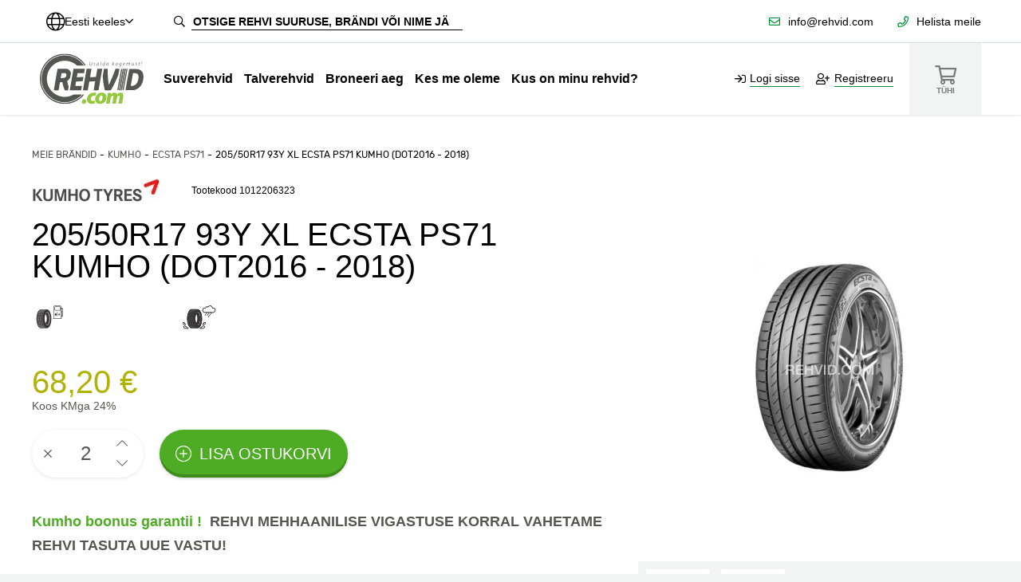

--- FILE ---
content_type: text/html; charset=UTF-8
request_url: https://rehvid.com/auto-rehvid/suverehvid/20550r17-kumho-ecsta-ps71-93y-xl
body_size: 25665
content:
<!DOCTYPE html>
<html lang="et">
<head>
        
        <meta charset="utf-8">
        <title>Kumho | Suverehvid | 205/50R17 93Y XL ECSTA PS71 KUMHO (DOT2016 - 2018) | Rehvid.com</title>
        <meta name="description" content="Suverehv Kumho Ecsta omab väljapaistvat stabiilsust ja head juhitavust suurtel kiirustel.">
        <meta name="keywords" content="kumho, rehv, rehvid, rehvid.com, suverehv, suverehvid, stabiilsus, haarduvus">
        <meta name="viewport" content="width=device-width, initial-scale=1">
        <link rel="apple-touch-icon" sizes="180x180" href="/assets/shop/favicon/rehvid/xapple-touch-icon.png.pagespeed.ic.UXFUPz_3Cn.webp">
        <link rel="icon" type="image/png" href="/assets/shop/favicon/rehvid/xfavicon-32x32.png.pagespeed.ic.Km9F35wJJg.webp" sizes="32x32">
        <link rel="icon" type="image/png" href="/assets/shop/favicon/rehvid/xfavicon-16x16.png.pagespeed.ic.hJEsRfd_br.webp" sizes="16x16">
        <link rel="manifest" href="/assets/shop/favicon/rehvid/manifest.json">
        <link rel="mask-icon" href="/assets/shop/favicon/rehvid/safari-pinned-tab.svg" color="#545653">
        <link rel="shortcut icon" href="/assets/shop/favicon/rehvid/favicon.ico">
        <meta name="msapplication-config" content="/assets/shop/favicon/rehvid/browserconfig.xml">
        <meta name="theme-color" content="#545653">

            <!-- Start cookieyes banner -->
    <script id="cookieyes" type="text/javascript" src="https://cdn-cookieyes.com/client_data/e15bebe11904297c5e5deb7a/script.js"></script>
    <!-- End cookieyes banner -->
<!--[if lt IE 9]><script src="/assets/shop/js/html5shiv.min.js"></script><![endif]-->
        <!--[if lte IE 9]><script src="/assets/shop/js/IE9.js"></script><![endif]-->

        <link rel="stylesheet" href="/assets/shop_v2/A.select2,,_dist,,_css,,_select2.min.css+simple-line-icons,,_css,,_simple-line-icons.css+css,,_fontawesome.min.css,Mcc.2rGI83wDN5.css.pagespeed.cf.n8hmHR7JeW.css"/>
        
        
        <link rel="stylesheet" href="/assets/shop_v2/css/A.style.css,q20260126.pagespeed.cf.5kMpAgW1RM.css">

        <!-- Hotjar Tracking Code -->
<script>(function(h,o,t,j,a,r){h.hj=h.hj||function(){(h.hj.q=h.hj.q||[]).push(arguments)};h._hjSettings={hjid:1,hjsv:6};a=o.getElementsByTagName('head')[0];r=o.createElement('script');r.async=1;r.src=t+h._hjSettings.hjid+j+h._hjSettings.hjsv;a.appendChild(r);})(window,document,'https://static.hotjar.com/c/hotjar-','.js?sv=');</script>
    <!-- Google Tag Manager -->
    <script>(function(w,d,s,l,i){w[l]=w[l]||[];w[l].push({'gtm.start':new Date().getTime(),event:'gtm.js'});var f=d.getElementsByTagName(s)[0],j=d.createElement(s),dl=l!='dataLayer'?'&l='+l:'';j.async=true;j.src='https://www.googletagmanager.com/gtm.js?id='+i+dl;f.parentNode.insertBefore(j,f);})(window,document,'script','dataLayer','GTM-KJTCMS9S');</script>
    <!-- End Google Tag Manager -->
<script type='text/javascript'>//<![CDATA[
var _smartad=_smartad||new Object();_smartad.page_id=Math.floor(Math.random()*10000001);if(!_smartad.prop){_smartad.prop='screen_width='+(document.documentElement.clientWidth||document.getElementsByTagName('body')[0].clientWidth)+decodeURIComponent('%26screen_height=')+(document.documentElement.clientHeight||document.getElementsByTagName('body')[0].clientHeight)+decodeURIComponent('%26os=')+navigator.platform+decodeURIComponent('%26refurl=')+encodeURIComponent(document.referrer||'')+decodeURIComponent('%26pageurl=')+encodeURIComponent(document.URL||'')+decodeURIComponent('%26rnd=')+new Date().getTime();}(function(){if(_smartad.space){_smartad.space+=',8d09f9cd-1ea8-4618-a35a-9eb10b041614';}else{_smartad.space='8d09f9cd-1ea8-4618-a35a-9eb10b041614';_smartad.type='onload';var f=function(){var d=document,b=d.body||d.documentElement||d.getElementsByTagName('BODY')[0],n=b.firstChild,s=d.createElement('SCRIPT');s.type='text/javascript',s.language='javascript',s.async=true,s.charset='UTF-8';s.src=location.protocol+'//serving.bepolite.eu/script?space='+_smartad.space+decodeURIComponent('%26type=')+_smartad.type+decodeURIComponent('%26page_id=')+_smartad.page_id+decodeURIComponent('%26')+_smartad.prop;n?b.insertBefore(s,n):b.appendChild(s);};if(document.readyState==='complete'){f();delete _smartad.space;}else{if(window.addEventListener){window.addEventListener('load',f,false);}else if(window.attachEvent){window.attachEvent('onload',f);}}}})();
//]]></script>    <meta name="title" content="205/50R17 93Y XL ECSTA PS71 KUMHO (DOT2016 - 2018)"/>
    <meta property="og:url" content="https://rehvid.com/auto-rehvid/suverehvid/20550r17-kumho-ecsta-ps71-93y-xl"/>
    <meta property="og:type" content="product"/>
    <meta property="og:title" content="205/50R17 93Y XL ECSTA PS71 KUMHO (DOT2016 - 2018)"/>
    <meta property="og:description" content="Suverehv Kumho Ecsta omab väljapaistvat stabiilsust ja head juhitavust suurtel kiirustel."/>
    <meta property="og:image" content="https://rehvid.com/media/cache/shop_product/ff/cf/12fe00bb2a208719e90c0e00edf7.jpeg"/>
    <meta property="og:locale" content="et_EE"/>

    </head>

<body class="site-rehvid ">
    <!-- Google Tag Manager (noscript) -->
    <noscript><iframe src="https://www.googletagmanager.com/ns.html?id=GTM-KJTCMS9S" height="0" width="0" style="display:none;visibility:hidden"></iframe></noscript>
    <!-- End Google Tag Manager (noscript) -->
    <script>window.fbAsyncInit=function(){FB.init({appId:'1684681944938539',xfbml:true,version:'v2.8'});};(function(d,s,id){var js,fjs=d.getElementsByTagName(s)[0];if(d.getElementById(id)){return;}js=d.createElement(s);js.id=id;js.src="//connect.facebook.net/en_US/sdk.js";fjs.parentNode.insertBefore(js,fjs);}(document,'script','facebook-jssdk'));</script>
    <div id="wrap">
        <header class="page__header">
    <div class="page__header__top">
            <nav class="language_switcher">
                                                        <button type="button" class="language_switcher--open">
                    <i class="fal fa-globe"></i>
                    <span>Eesti keeles</span>
                    <i class="fal fa-angle-down"></i>
                </button>
                                                            
        <ul class="language_switcher--dropdown">
                                                <li>
                        <a data-href="/switch-locale/en_US?category=auto-rehvid&amp;season=suverehvid&amp;slug=20550r17-kumho-ecsta-ps71-93y-xl" onclick="switchLocale(event, 'en_US')">
                            In English
                        </a>
                    </li>
                                                                                            <li>
                        <a data-href="/switch-locale/fi_FI?category=auto-rehvid&amp;season=suverehvid&amp;slug=20550r17-kumho-ecsta-ps71-93y-xl" onclick="switchLocale(event, 'fi_FI')">
                            Suomeksi
                        </a>
                    </li>
                                                                <li>
                        <a data-href="/switch-locale/ru_RU?category=auto-rehvid&amp;season=suverehvid&amp;slug=20550r17-kumho-ecsta-ps71-93y-xl" onclick="switchLocale(event, 'ru_RU')">
                            По-русски
                        </a>
                    </li>
                                    </ul>
    </nav>

<nav class="menu-lang hide_desktop">
                        <ul>
                <li>
                    <a data-href="/switch-locale/en_US?category=auto-rehvid&amp;season=suverehvid&amp;slug=20550r17-kumho-ecsta-ps71-93y-xl" onclick="switchLocale(event, 'en_US')">
                        <span class="far fa-globe"></span>
                        In English
                    </a>
                </li>
            </ul>
                                            <ul>
                <li>
                    <a data-href="/switch-locale/fi_FI?category=auto-rehvid&amp;season=suverehvid&amp;slug=20550r17-kumho-ecsta-ps71-93y-xl" onclick="switchLocale(event, 'fi_FI')">
                        <span class="far fa-globe"></span>
                        Suomeksi
                    </a>
                </li>
            </ul>
                                <ul>
                <li>
                    <a data-href="/switch-locale/ru_RU?category=auto-rehvid&amp;season=suverehvid&amp;slug=20550r17-kumho-ecsta-ps71-93y-xl" onclick="switchLocale(event, 'ru_RU')">
                        <span class="far fa-globe"></span>
                        По-русски
                    </a>
                </li>
            </ul>
            </nav>
        <div class="search-bar">
            <form action="">
                <div class="search-bar__container">
                    <div class="search-bar__icon">
                        <span class="far fa-search"></span>
                    </div>
                    <div class="search-bar__input">
                        <input id="search" type="search" placeholder="Otsige rehvi suuruse, brändi või nime järgi...">
                    </div>
                </div>
            </form>
        </div>
        <div class="contacts-list">
            <ul>
                <li>
                    <a href="mailto:info@rehvid.com"><span class="far fa-envelope"></span>info@rehvid.com</a>
                </li>

                <li class="contacts-list__dropdown">
                    <button type="button" class="contacts-list__dropdown--open"><span class="far fa-phone"></span>Helista meile</button>

                    <ul class="contacts-list__dropdown--list">
                        <li>Tallinn, Punane 42 <a href="tel:+3726112734">+372 6112 734</a></li>
                        <li>Tallinn, Kadaka tee 7 <a href="tel:+3726140540">+372 6140 540</a></li>
                        <li>Pärnu, Laki 5 <a href="tel:+3724477455">+372 4477 455</a></li>
                    </ul>
                </li>
            </ul>
        </div>
    </div>
    <div class="page__header__bottom">
        <button class="menu-toggle">
            <span class="far fa-bars"></span>
        </button>

        <a href="/" title="Logo" class="site-logo">
            <img src="/bundles/app/img/base/rehvid/logo.svg" title="Logo">
        </a>

        <nav class="menu-main">
            <ul>
                <li>
                    <a href="/suverehvid">
                        Suverehvid
                    </a>
                </li>
                <li>
                    <a href="/talverehvid">
                        Talverehvid
                    </a>
                </li>
                                    <li>
                        <a href="/booking">
                            Broneeri aeg
                        </a>
                    </li>
                                <li>
                    <a href="/kes-me-oleme">
                        Kes me oleme
                    </a>
                </li>
                                    <li>
                        <a href="" data-openmodal="tyres-search">
                            Kus on minu rehvid?
                        </a>
                    </li>
                            </ul>
        </nav>

                    <nav class="menu-user">
                <ul>
                    <li>
                        <a href="#" data-openmodal="signin">
                            <span class="far fa-sign-in"></span>
                            <span class="menu-user__item__label">Logi sisse</span>
                        </a>
                    </li>
                    <li>
                        <a href="/register">
                            <span class="far fa-user-plus"></span>
                            <span class="menu-user__item__label">Registreeru</span>
                        </a>
                    </li>
                </ul>
            </nav>
        
        
                    <div class="cart-overview">
                <button class="cart-overview__toggle cart-overview__toggle--empty">
                    <span class="far fa-shopping-cart"></span>
                    <span class="cart-overview__toggle__label">Tühi</span>
                </button>
            </div>
            </div>
</header>

<div class="page__mobile-nav">
    <div class="page__mobile-nav__body">

        <button class="menu-toggle">
            <span class="far fa-times"></span>
        </button>
    </div>
</div>
        
        <div id="content">
            <div id="main" role="main">
    <!-- Available classes: success, warn, info -->
    <div id="page" class="product-detail">
        <div class="top">
            <div class="body">
                <div class="info">
                                            <div class="breadcrumb">
                            <ul>
                                                                                                                                                                        <li><a href="/brandid">Meie brändid</a></li>
                                <li><a href="/brandid/kumho">Kumho</a></li>
                                <li><a href="/brandid/kumho/suverehvid/tire-kumho-ecsta_ps71">ECSTA PS71</a></li>
                                <li>205/50R17 93Y XL ECSTA PS71 KUMHO (DOT2016 - 2018)</li>
                            </ul>
                        </div>
                                        <div class="head">
                        <img src="[data-uri]" alt="Logo">
                        <p>Tootekood 1012206323</p>
                    </div>

                    <h1>205/50R17 93Y XL ECSTA PS71 KUMHO (DOT2016 - 2018)</h1>

                    <div class="label-group01">
                    <div class="item-single">
        <div class="progress" style="width:100%">
            <div class="label">
                <img src="[data-uri]"/>
                 
            </div>
        </div>
    </div>
        <div class="item-single">
        <div class="progress" style="width:100%">
            <div class="label">
                <img src="[data-uri]"/>
                 
            </div>
        </div>
    </div>
    </div>

                        <div class="price">
        <p>68,20 €</p>
                    <small class="vat">Koos KMga 24%</small>
            </div>


                                            <form name="form" method="post" action="/cart/add" class="frm-tocart">
<div class="input spinner-input spinner-lg quantity add">
            <input type="text" id="form_quantity" name="form[quantity]" required="required" value="2" value="1"/>
</div>
<div class="buttons">
    <button class="button btn-01 btn-lg add-to-cart-anim"><i class="icons icon-plus"></i>Lisa ostukorvi</button>
</div>
<input type="hidden" id="form_productId" name="form[productId]" value="29260"/><input type="hidden" id="form__token" name="form[_token]" value="yGkGjoqr4gCDQtrC1dV1YyOJ2WE6bR78YOur-5lo13w"/></form>
                    
                    <div class="text">
                        <p><strong><a href="https://rehvid.com/kumho-boonusgarantii">Kumho boonus garantii !</a>&nbsp;&nbsp;REHVI MEHHAANILISE VIGASTUSE KORRAL VAHETAME REHVI TASUTA UUE VASTU!</strong></p>

<p>&nbsp;</p>

<p>Kumho suure sooritusv&otilde;imega vapustav rehv &bdquo;Smasher&ldquo; on v&auml;lja t&ouml;&ouml;tatud v&auml;ljapaistva stabiilsuse tagamiseks suurel kiirusel ja pakub v&auml;ga h&auml;id s&otilde;iduomadusi m&auml;rgades oludes. Sobib turu soosituimate esindus-, luksus- ja sportautode jaoks.<br/>
&nbsp;<br/>
✓ &nbsp;&nbsp; &nbsp;As&uuml;mmeetriline turvisemuster.<br/>
✓ &nbsp;&nbsp; &nbsp;T&auml;iustatud &uuml;ldomadused m&auml;rgades oludes.<br/>
✓ &nbsp;&nbsp; &nbsp;L&uuml;hem pidurdusteekond.<br/>
✓ &nbsp;&nbsp; &nbsp;Parem kaitse k&uuml;lgvesiliu eest.<br/>
✓ &nbsp;&nbsp; &nbsp;V&auml;ljapaistev s&otilde;idustabiilsus suurel kiirusel.<br/>
&nbsp;<br/>
Rehv on optimeeritud s&otilde;itmiseks &auml;&auml;rmuslikes tingimustes ja pakub selliseid uuendusi, nagu imiplaadid ja k&auml;iakujulised turviseplokid. Esimene uuendus aitab s&otilde;idukil &uuml;letada suuri t&otilde;use, tekitades vaakumi rehvi ja maapinna vahele, ning teine uuendus tagab turvalise s&otilde;idu ka k&otilde;ige karmimal maastikul, purustades ebatasaseid pindu, mis v&otilde;iksid rehvi kahjustada. Saadaval 37 suurust m&otilde;&otilde;duga 17&ndash;20&ldquo;, kiirusklass Y.<br/>
&nbsp;</p>

<p><em><strong>Kumho Tyre - 60 aastase ajalooga L&otilde;una-Korea rehvitootja!&nbsp;</strong></em></p>

<ul>
	<li><em>5 arenduskeskust 3 kontinendil - Euroopas, P&otilde;hja Ameerikas ja Aasias!&nbsp;</em></li>
	<li><em>M&uuml;&uuml;giesindused 180 riigis, Austraaliast &ndash; Aafrikani!&nbsp;</em></li>
	<li><em>Kumho on rehvipartner 3-le maailma Top 5 autobr&auml;ndile!</em></li>
	<li><em>Tootevalikus rehvid nii s&otilde;idu-, veo- ja kaubaautodele, raskeveokitele, kui ka v&otilde;idus&otilde;iduautodele!</em></li>
	<li><em>Auto - Motospordi &uuml;rituste suurtoetaja ja rehvivalmistaja mitmes erinevas v&otilde;istlusklassis!&nbsp;</em></li>
</ul>
                    </div>
                    <div class="social-share">
                        <a id="btnFb" href="#" class="button btn-social fb">
                            <i class="icons icon-social-facebook"></i>Jaga Facebookis
                        </a>
                        <a href="mailto:?subject=Soovin%2C%20et%20n%C3%A4eksite%20seda%20%C3%BCksust%20saidil%20rehvid.com&body=Check%20out%20%22205%2F50R17%2093Y%20XL%20ECSTA%20PS71%20KUMHO%20%28DOT2016%20-%202018%29%22%20at%20https%3A%2F%2Frehvid.com%2Fauto-rehvid%2Fsuverehvid%2F20550r17-kumho-ecsta-ps71-93y-xl." class="button btn-social">
                            <i class="icons icon-envelope"></i>Saada emailiga
                        </a>
                    </div>
                </div>
                <div class="details">
                                            <div class="lease-calc">
    <p class="title">Liisingukalkulaator</p>
    <form class="frm frm01" id="instalmentcalc">
        <div class="frmrow type_select">
            <label class="frmcaption">Järelmaksu periood</label>
            <div class="input">
                <select class="select2" name="instalments">
                    <option value="6">6 kuud</option>
                    <option value="12">12 kuud</option>
                    <option value="24">24 kuud</option>
                    <option value="36">26 kuud</option>
                    <option value="48">48 kuud</option>
                </select>
            </div>
        </div>
        <div class="frmrow type_select">
            <label class="frmcaption">Sissemakse</label>
            <div class="input">
                <select class="select2" name="downpayment">
                                                                    <option value="0"><strong>0%</strong> (0 €)</option>
                                                                    <option value="10"><strong>10%</strong> (6.82 €)</option>
                                                                    <option value="20"><strong>20%</strong> (13.64 €)</option>
                                                                    <option value="30"><strong>30%</strong> (20.46 €)</option>
                                    </select>
            </div>
        </div>
    </form>
    <div class="payment">
        <p class="title">Igakuine makse</p>
        <p class="value"></p>
    </div>
    <div class="note">
        <p>Järelmaksuga ostmiseks lisa tooted ostukorvi ja vali seal makseviisiks järelmaks</p>
        <p class="note-disclaimer"><i class="icons icon-info"></i>    Arvutused on indikatiivsed</p>
    </div>
</div>

<style>.note-disclaimer{font-style:italic}</style>                                        <div class="list">
    <div class="head">
        <p>Detailid</p>
    </div>
            <ul>
    <li>
        <p class="title">Laius</p>
        <p class="value">205</p>
    </li>
    <li>
        <p class="title">Kõrgus</p>
        <p class="value">50</p>
    </li>
    <li>
        <p class="title">Diameeter</p>
        <p class="value">17</p>
    </li>
    <li>
        <p class="title">Rehvitüüp</p>
        <p class="value">Suverehvid</p>
    </li>
    <li>
        <p class="title">Koormusindeks</p>
        <p class="value">93</p>
    </li>
    <li>
        <p class="title">Kiirusindeks</p>
        <p class="value">Y</p>
    </li>
</ul>
    </div>
                    
<div class="status">
                            <p class="stock warn">2 tk laos</p>
        <p class="title">Saatmisaeg</p>
    <p class="value"><i class="icons icon-clock warn"></i>48h</p>

            </div>
                </div>
            </div>
            <div class="right"><div class="gallery">
    <div class="main">
                        <a href="https://rehvid.com/media/cache/shop_product_full/ff/cf/12fe00bb2a208719e90c0e00edf7.jpeg">
            <img src="https://rehvid.com/media/cache/shop_product_gallery_main/ff/cf/x12fe00bb2a208719e90c0e00edf7.jpeg.pagespeed.ic.D95QrhcKuz.webp" data-zoom="https://rehvid.com/media/cache/shop_product_full/ff/cf/12fe00bb2a208719e90c0e00edf7.jpeg" alt="205/50R17 93Y XL ECSTA PS71 KUMHO (DOT2016 - 2018)">
        </a>
        <div class="zoom-container"></div>
    </div>
    <div class="thumbs">
        <div class="list mCustomScrollbar" data-mcs-theme="dark" data-mcs-axis="x">
                            <a href="https://rehvid.com/media/cache/shop_product/16/2c/4537ff45db7f9eece9552caf48ea.jpeg">
                    <img data-zoom="https://rehvid.com/media/cache/shop_product/16/2c/4537ff45db7f9eece9552caf48ea.jpeg" data-preview="https://rehvid.com/media/cache/shop_product_gallery_main/16/2c/4537ff45db7f9eece9552caf48ea.jpeg" src="https://rehvid.com/media/cache/shop_product_small_thumbnail/16/2c/x4537ff45db7f9eece9552caf48ea.jpeg.pagespeed.ic.4qrGinj9iQ.webp" alt="1">
                </a>
                            <a href="https://rehvid.com/media/cache/shop_product/ff/cf/12fe00bb2a208719e90c0e00edf7.jpeg">
                    <img data-zoom="https://rehvid.com/media/cache/shop_product/ff/cf/12fe00bb2a208719e90c0e00edf7.jpeg" data-preview="https://rehvid.com/media/cache/shop_product_gallery_main/ff/cf/12fe00bb2a208719e90c0e00edf7.jpeg" src="https://rehvid.com/media/cache/shop_product_small_thumbnail/ff/cf/x12fe00bb2a208719e90c0e00edf7.jpeg.pagespeed.ic.4qrGinj9iQ.webp" alt="imported">
                </a>
                    </div>
    </div>
</div>

                            </div>
        </div>
        <div class="bottom">
                            <div class="widget">
    <div class="head">
        <h2>Sarnased tooted</h2>
    </div>
    <div class="body">
        <div class="similar-products">
           <div class="nav">
               <a href="#" class="prev hidden"><i class="icon-arrow-left"></i></a>
               <a href="#" class="next"><i class="icon-arrow-right"></i></a>
           </div>
            <div class="list">
               <div class="list-items">
                 
                                                                                <div class="product-single-alt">
                        <a href="/auto-rehvid/suverehvid/20550r17-93w-kelly-uhp-xl-fp" class="top">
        <div class="image" style="background-image:url(https://rehvid.com/media/cache/shop_product_small_thumbnail/e1/dc/x91205d0728a5c67d6636de23f7b8.jpeg.pagespeed.ic.WHMtJzrXk4.webp)">
            <div class="brand">
                <img src="[data-uri]" alt="Logo">
            </div>
        </div>
        <p class="title">205/50R17 93W KELLY UHP XL FP</p>

    <div class="label-group02">
            
    <div class="item-single">
        <p>
            <img src="[data-uri]"/>
            E
        </p>
                        <svg width="60" height="60" xmlns="http://www.w3.org/2000/svg" style="stroke-dasharray:244px;">
            <g>
                <title>Layer 1</title>
                <circle stroke="#94C83D" fill="none" stroke-width="2" r="29" cx="30" cy="30"></circle>
            </g>
        </svg>
    </div>

    <div class="item-single">
        <p>
            <img src="[data-uri]"/>
            68 dB
        </p>
                        <svg width="60" height="60" xmlns="http://www.w3.org/2000/svg" style="stroke-dasharray:329.4px;">
            <g>
                <title>Layer 1</title>
                <circle stroke="#94C83D" fill="none" stroke-width="2" r="29" cx="30" cy="30"></circle>
            </g>
        </svg>
    </div>

    <div class="item-single">
        <p>
            <img src="[data-uri]"/>
            C
        </p>
                        <svg width="60" height="60" xmlns="http://www.w3.org/2000/svg" style="stroke-dasharray:305px;">
            <g>
                <title>Layer 1</title>
                <circle stroke="#94C83D" fill="none" stroke-width="2" r="29" cx="30" cy="30"></circle>
            </g>
        </svg>
    </div>
    </div>
    </a>


    <div class="bottom">

            <div class="price">
        <p>63,77 €</p>
                    <small class="vat">Koos KMga 24%</small>
            </div>


        
            <form action="/cart/add" method="post">
                <div class="buttons">
                    <input type="hidden" name="form[productId]" value="40203">
                    <input type="hidden" name="form[quantity]" value="1">
                    <button class="button btn-01 add-to-cart-anim"><i class="icons icon-plus"></i>Lisa ostukorvi</button>
                    <input type="hidden" name="form[_token]" value="yGkGjoqr4gCDQtrC1dV1YyOJ2WE6bR78YOur-5lo13w">
                </div>
            </form>

        
        
<div class="status">
                            <p class="stock warn">4 tk laos</p>
    <p class="label">Saatmisaeg</p>
    <p class="eta">24h <i class="icons icon-clock warn"></i></p>
            </div>
    </div>
</div>
                                                                                                    <div class="product-single-alt">
                        <a href="/auto-rehvid/suverehvid/20550r17-93w-xl-ecsta-hs52-kumho" class="top">
        <div class="image" style="background-image:url(https://rehvid.com/media/cache/shop_product_small_thumbnail/f1/57/xa0b6ca8ab781a068953b52a213e0.jpeg.pagespeed.ic.0Y1Fwq5Bw5.webp)">
            <div class="brand">
                <img src="[data-uri]" alt="Logo">
            </div>
        </div>
        <p class="title">205/50R17 93W XL Ecsta HS52 KUMHO</p>

    <div class="label-group02">
            
    <div class="item-single">
        <p>
            <img src="[data-uri]"/>
            C
        </p>
                        <svg width="60" height="60" xmlns="http://www.w3.org/2000/svg" style="stroke-dasharray:305px;">
            <g>
                <title>Layer 1</title>
                <circle stroke="#94C83D" fill="none" stroke-width="2" r="29" cx="30" cy="30"></circle>
            </g>
        </svg>
    </div>

    <div class="item-single">
        <p>
            <img src="[data-uri]"/>
            72 dB
        </p>
                        <svg width="60" height="60" xmlns="http://www.w3.org/2000/svg" style="stroke-dasharray:280.6px;">
            <g>
                <title>Layer 1</title>
                <circle stroke="#94C83D" fill="none" stroke-width="2" r="29" cx="30" cy="30"></circle>
            </g>
        </svg>
    </div>

    <div class="item-single">
        <p>
            <img src="[data-uri]"/>
            A
        </p>
                        <svg width="60" height="60" xmlns="http://www.w3.org/2000/svg" style="stroke-dasharray:366px;">
            <g>
                <title>Layer 1</title>
                <circle stroke="#94C83D" fill="none" stroke-width="2" r="29" cx="30" cy="30"></circle>
            </g>
        </svg>
    </div>
    </div>
    </a>


    <div class="bottom">

            <div class="price">
        <p>92,48 €</p>
                    <small class="vat">Koos KMga 24%</small>
            </div>


        
            <form action="/cart/add" method="post">
                <div class="buttons">
                    <input type="hidden" name="form[productId]" value="43631">
                    <input type="hidden" name="form[quantity]" value="1">
                    <button class="button btn-01 add-to-cart-anim"><i class="icons icon-plus"></i>Lisa ostukorvi</button>
                    <input type="hidden" name="form[_token]" value="yGkGjoqr4gCDQtrC1dV1YyOJ2WE6bR78YOur-5lo13w">
                </div>
            </form>

        
        
<div class="status">
                            <p class="stock warn">2 tk laos</p>
    <p class="label">Saatmisaeg</p>
    <p class="eta">48h <i class="icons icon-clock warn"></i></p>
            </div>
    </div>
</div>
                                                                                                    <div class="product-single-alt">
                        <a href="/auto-rehvid/suverehvid/20550r17-89v-efficientgrip-performance-2-goodyear" class="top">
        <div class="image" style="background-image:url(https://rehvid.com/media/cache/shop_product_small_thumbnail/67/14/xdb81ca9e4dbcb42bcc2bbd222d38.png.pagespeed.ic.7THH5VR1wj.webp)">
            <div class="brand">
                <img src="[data-uri]" alt="Logo">
            </div>
        </div>
        <p class="title">205/50R17 89V EFFICIENTGRIP PERFORMANCE 2 GOODYEAR</p>

    <div class="label-group02">
            
    <div class="item-single">
        <p>
            <img src="[data-uri]"/>
            C
        </p>
                        <svg width="60" height="60" xmlns="http://www.w3.org/2000/svg" style="stroke-dasharray:305px;">
            <g>
                <title>Layer 1</title>
                <circle stroke="#94C83D" fill="none" stroke-width="2" r="29" cx="30" cy="30"></circle>
            </g>
        </svg>
    </div>

    <div class="item-single">
        <p>
            <img src="[data-uri]"/>
            69 dB
        </p>
                        <svg width="60" height="60" xmlns="http://www.w3.org/2000/svg" style="stroke-dasharray:317.2px;">
            <g>
                <title>Layer 1</title>
                <circle stroke="#94C83D" fill="none" stroke-width="2" r="29" cx="30" cy="30"></circle>
            </g>
        </svg>
    </div>

    <div class="item-single">
        <p>
            <img src="[data-uri]"/>
            A
        </p>
                        <svg width="60" height="60" xmlns="http://www.w3.org/2000/svg" style="stroke-dasharray:366px;">
            <g>
                <title>Layer 1</title>
                <circle stroke="#94C83D" fill="none" stroke-width="2" r="29" cx="30" cy="30"></circle>
            </g>
        </svg>
    </div>
    </div>
    </a>


    <div class="bottom">

            <div class="price">
        <p>140,99 €</p>
                    <small class="vat">Koos KMga 24%</small>
            </div>


        
            <form action="/cart/add" method="post">
                <div class="buttons">
                    <input type="hidden" name="form[productId]" value="35112">
                    <input type="hidden" name="form[quantity]" value="1">
                    <button class="button btn-01 add-to-cart-anim"><i class="icons icon-plus"></i>Lisa ostukorvi</button>
                    <input type="hidden" name="form[_token]" value="yGkGjoqr4gCDQtrC1dV1YyOJ2WE6bR78YOur-5lo13w">
                </div>
            </form>

        
        
<div class="status">
                            <p class="stock warn">4 tk laos</p>
    <p class="label">Saatmisaeg</p>
    <p class="eta">24h <i class="icons icon-clock warn"></i></p>
            </div>
    </div>
</div>
                                                    <div class="product-single-alt more">
                  <div class="message">
                      <p>Meil on veel tooteid mis võivad teile huvi pakkuda</p>
                  </div>
                   <div class="links">
                    <a href="/auto-rehvid?size=205_50_17&amp;seasons=summer">
                        Vaata rohkem sarnaseid tooteid
                    </a>
                   </div>
                </div>
               </div>
            </div>
        </div>
    </div>
</div>
            
            <div class="widget">
    <div class="head">
        <h2>Viimati vaadatud</h2>
    </div>
    <div class="body">
        <div class="similar-products">
           <div class="nav">
               <a href="#" class="prev hidden"><i class="icon-arrow-left"></i></a>
               <a href="#" class="next"><i class="icon-arrow-right"></i></a>
           </div>
            <div class="list">
               <div class="list-items">
                 
                                                                                <div class="product-single-alt">
                        <a href="/auto-rehvid/suverehvid/20550r17-kumho-ecsta-ps71-93y-xl" class="top">
        <div class="image" style="background-image:url(https://rehvid.com/media/cache/shop_product_small_thumbnail/ff/cf/x12fe00bb2a208719e90c0e00edf7.jpeg.pagespeed.ic.4qrGinj9iQ.webp)">
            <div class="brand">
                <img src="[data-uri]" alt="Logo">
            </div>
        </div>
        <p class="title">205/50R17 93Y XL ECSTA PS71 KUMHO (DOT2016 - 2018)</p>

    <div class="label-group02">
            
    <div class="item-single">
        <p>
            <img src="[data-uri]"/>
             
        </p>
                        <svg width="60" height="60" xmlns="http://www.w3.org/2000/svg" style="stroke-dasharray:366px;">
            <g>
                <title>Layer 1</title>
                <circle stroke="#94C83D" fill="none" stroke-width="2" r="29" cx="30" cy="30"></circle>
            </g>
        </svg>
    </div>

    <div class="item-single">
        <p>
            <img src="[data-uri]"/>
             dB
        </p>
                        <svg width="60" height="60" xmlns="http://www.w3.org/2000/svg" style="stroke-dasharray:183px;">
            <g>
                <title>Layer 1</title>
                <circle stroke="#94C83D" fill="none" stroke-width="2" r="29" cx="30" cy="30"></circle>
            </g>
        </svg>
    </div>

    <div class="item-single">
        <p>
            <img src="[data-uri]"/>
             
        </p>
                        <svg width="60" height="60" xmlns="http://www.w3.org/2000/svg" style="stroke-dasharray:366px;">
            <g>
                <title>Layer 1</title>
                <circle stroke="#94C83D" fill="none" stroke-width="2" r="29" cx="30" cy="30"></circle>
            </g>
        </svg>
    </div>
    </div>
    </a>


    <div class="bottom">

            <div class="price">
        <p>68,20 €</p>
                    <small class="vat">Koos KMga 24%</small>
            </div>


        
            <form action="/cart/add" method="post">
                <div class="buttons">
                    <input type="hidden" name="form[productId]" value="29260">
                    <input type="hidden" name="form[quantity]" value="1">
                    <button class="button btn-01 add-to-cart-anim"><i class="icons icon-plus"></i>Lisa ostukorvi</button>
                    <input type="hidden" name="form[_token]" value="yGkGjoqr4gCDQtrC1dV1YyOJ2WE6bR78YOur-5lo13w">
                </div>
            </form>

        
        
<div class="status">
                            <p class="stock warn">2 tk laos</p>
    <p class="label">Saatmisaeg</p>
    <p class="eta">48h <i class="icons icon-clock warn"></i></p>
            </div>
    </div>
</div>
                                                                                                    <div class="product-single-alt empty"></div>
                                                                                                    <div class="product-single-alt empty"></div>
                                                                                                    <div class="product-single-alt empty"></div>
                                                   </div>
            </div>
        </div>
    </div>
</div>
        </div>
    </div>
</div>
        </div>

                    <div id="loader">
    <div class="overlay"></div>
    <div class="loader__body">
        <span class="loader__dot"></span>
        <span class="loader__dot"></span>
        <span class="loader__dot"></span>
    </div>
</div>

<div id="where-are-my-tires" class="modal tyres-search" data-modal="tyres-search">
    <div class="overlay"></div>

    <div class="modal-container">
        <div class="mdl-body">
            <div class="head">
                <h3 class="title">Kus on minu rehvid?</h3>

                <button class="button mdl-close" @click="resetSearch()"></button>
            </div>

            <div class="content" v-if="this.tireHotels === null">
                <p>Leia oma hoiustatud rehvid, sisestades auto numbrimärgi.</p>

                <form class="tyres-search__form">
                    <div class="form-item">
                        <label for="tyres-search__input">Teie auto numbrimärk</label>
                        <input type="text" name="tyres-search__input" id="tyres-search__input" v-model="carPlate">

                        <div class="error-message" v-if="this.errors.carPlate !== null">
                            <i class="far fa-exclamation-triangle"></i>
                            <span>Rehvihotelli broneeringut ei leitud</span>
                        </div>
                    </div>

                    <div class="form-actions">
                        <button id="tyres-search__submit" type="button" class="button btn-08" :disabled="this.carPlate.trim().length === 0" @click="searchForTyres()">
                            Otsi
                        </button>
                    </div>
                </form>
            </div>

            <div class="tyre_hotel--result" v-if="this.errors.carPlate === null && this.tireHotels !== null">
                <div class="tyre_hotel--details" v-for="tireHotel in this.tireHotels">
                    <p>Töökoda: <% tireHotel.partner.workshopName %></p>
                    <p>Aadress: <% tireHotel.partner.address %>, <% tireHotel.partner.postcode %>, <% tireHotel.partner.city %></p>
                    <p>Telefoninumber: <a href="tel:<% tireHotel.partner.phone %>"><% tireHotel.partner.phone %></a></p>
                    <p>E-post: <a href="mailto:<% tireHotel.partner.email %>"><% tireHotel.partner.email %></a></p>

                    <div class="tyre_hotel--details--data" v-for="data in tireHotel.data">
                        <p v-if="data.carType === 'car' || data.carType === 'passenger'">Sõiduki tüüp: Sõiduauto</p>
                        <p v-if="data.carType === 'suv'">Sõiduki tüüp: Maastur</p>
                        <p v-if="data.carType === 'van'">Sõiduki tüüp: Kaubik</p>
                        <p v-if="data.carType === 'truck'">Sõiduki tüüp: Veok</p>

                        <p v-if="data.rimSize !== null">Velje mõõt: <% data.rimSize %>"</p>
                    </div>
                </div>

                <div class="form-actions">
                    <button type="button" class="button btn-07" @click="resetSearch()">
                        Tagasi
                    </button>

                    <a :href="`/booking?carPlate=${carPlate.trim()}`" class="button btn-08">
                        Broneeri rehvivahetus
                    </a>
                </div>
            </div>
        </div>
    </div>
</div>

<script src="/assets/shop_v2/vue2.min.js.pagespeed.jm.KK-p4jmhg9.js"></script>
<script>var urlPrefix='';</script>
<script>//<![CDATA[
var whereAreMyTires=new Vue({el:'#where-are-my-tires',delimiters:['<%','%>'],data:function(){return{searchForTyresResult:null,carPlate:'',tireHotels:null,errors:{carPlate:null,},}},methods:{searchForTyres:function(){this.tireHotels=null;this.errors.carPlate=null;const $this=this;$.ajax({url:urlPrefix+'/partner-booking/where-are-my-tyres/'+this.carPlate,type:'GET',success:function(response){const tireHotels={};response.forEach(function(tireHotel){const partner=tireHotel.partner;if(typeof tireHotels[partner.id]==='undefined'){tireHotels[partner.id]={partner:partner,data:[],}}let combinationExists=false;tireHotels[partner.id].data.forEach(function(data){if(data.carType===tireHotel.carType&&data.rimSize===tireHotel.rimSize){combinationExists=true;return false;}});if(!combinationExists){tireHotels[partner.id].data.push({carType:tireHotel.carType,rimSize:tireHotel.rimSize,});}});$this.tireHotels=tireHotels;},error:function(jqXHR,textStatus,errorThrown){$this.errors.carPlate=true;}});},resetSearch:function(){this.tireHotels=null;this.errors.carPlate=null;},}});
//]]></script>
                    
                    <footer class="page__footer">
                <div class="page__footer__top">
            <div class="newsletter-block">
                <form name="subscribe_to_newsletter_form" method="post" action="/newsletter/subscribe" class="form ajaxForm">

<div class="newsletter-block__container">
    <div class="newsletter-block__form">
        <div class="newsletter-block__form__item newsletter-block__form__item--text">
            <label class="newsletter-block__form__item__label">E-mail address</label>
            <div class="newsletter-block__form__item__input">
                <input type="email" id="subscribe_to_newsletter_form_email" name="subscribe_to_newsletter_form[email]" required="required" placeholder="Sisesta oma email"/>
            </div>
        </div>
        <div class="newsletter-block__form__actions">
            <button type="submit" class="button btn-07 btn--primary">Liitu uudiskirjaga</button>
        </div>
    </div>
</div>

<input type="hidden" id="subscribe_to_newsletter_form__token" name="subscribe_to_newsletter_form[_token]" value="tHlwWLI6f6Ji-vDng-6BUwptaohLYugWK6zW0YTTSeQ"/>

</form>            </div>
        </div>
    
    <div class="page__footer__body">
        <div class="page__footer__body__columns">
            <div class="page__footer__body__columns__item logo">
                <div class="site-logo">
                    <img src="/bundles/app/img/base/rehvid/logo-lt.svg" alt="Rehvid.com">
                </div>
                <div class="contacts-list contacts-list--lg contacts-list--lt contacts-list--vertical">
                    <ul>
                        <li>
                            <a href="mailto:info@rehvid.com"><span class="far fa-envelope"></span>info@rehvid.com</a>
                        </li>
                        <li>
                            <a href="tel:+3726112734"><span class="far fa-phone"></span>+372 6 112 734</a>
                        </li>
                    </ul>
                </div>
                <div class="footer-text-block footer-text-block--3">
                    <div class="footer-text-block__text">
                        <p>Tööpäevadel 8:00 - 17:00</p>
                    </div>
                </div>
            </div>
            <div class="page__footer__body__columns__item menu">
                <nav class="menu-footer">
                    <ul>
                        <li>Rehvid
                            <ul>
                                <li><a href="/tires?seasons=studded%2Csoft%2Chard%2Csoft">Talverehvid</a></li>
                                <li><a href="/tires?seasons=summer">Suverehvid</a></li>
                                <li><a href="/tires/explore/grip">Hea haarduvus</a></li>
                                <li><a href="/tires/explore/noise">Madal müratase</a></li>
                                <li><a href="/tires/explore/fuel">Madal kütusekulu</a></li>
                            </ul>
                        </li>
                        <li>Veljed
                            <ul>
                                <li><a href="/auto-veljed">Auto veljed</a></li>
                                <li><a href="/plekkveljed">Plekkveljed</a></li>
                                <li><a href="/valuveljed">Valuveljed</a></li>
                                <li><a href="/veoauto-veljed">Veoautoveljed</a></li>
                            </ul>
                        </li>
                        <li>Teenused
                            <ul>
                                <li><a href="/booking?booking=broneeri-rehvivahetus">Rehvivahetus</a></li>
                                <li><a href="/esindused">Esindused</a></li>
                                <li><a href="/teenuste-hinnad">Teenuste hinnad</a></li>
                            </ul>
                        </li>
                        <li>Info
                            <ul>
                                <li><a href="/ostujuhend">Ostujuhend</a></li>
                                <li><a href="/korduma-kippuvad-kusimused">KKK ja abi</a></li>
                                <li><a href="/transport">Transport</a></li>
                                <li><a href="/tagastamine">Tagastamine</a></li>
                                <li><a href="/kasutustingimused">Kasutustingimused</a></li>
                                <li><a href="/rehvid-jarelmaksuga">Järelmaks</a></li>
                            </ul>
                        </li>
                    </ul>
                </nav>
            </div>
        </div>
        <p id="all-right-reserved">Kõik õigused kaitstud Vevid AS</p>

    </div>

    <div class="page__footer__bottom">
        <div class="payment-logos">
            <div class="payment-logos__list">
                <div class="payment-logos__item">
                    <img src="[data-uri]" alt="Swedbank"/>
                </div>

                <div class="payment-logos__item">
                    <img src="[data-uri]" alt="SEB"/>
                </div>

                <div class="payment-logos__item">
                    <img src="[data-uri]" alt="LHV"/>
                </div>

                <div class="payment-logos__item">
                    <img src="[data-uri]" alt="VISA MasterCard"/>
                </div>

                <div class="payment-logos__item">
                                            <img src="/bundles/app/img/base/banks/footer/xlhvinstalment.png.pagespeed.ic.v_uOPrct0O.webp" alt="LHV Installment"/>
                                    </div>

                <div class="payment-logos__item">
                    <img src="/bundles/app/img/base/banks/footer/xinbank_installments.png.pagespeed.ic.sodK9elPhJ.webp" alt="Credit Cards"/>
                </div>
            </div>
        </div>
    </div>
</footer>
            </div>

                <script src="/assets/shop/js/app.js,q20260126.pagespeed.jm.uVzxGBUqUU.js"></script>
    
    <script>$(function(){$('#btnFb').on('click',function(){FB.ui({method:'share',href:'https://rehvid.com/auto-rehvid/suverehvid/20550r17-kumho-ecsta-ps71-93y-xl'},function(response){});return false;});const calculatePayment=function(){let amount='68.2';let downpayment=$('#instalmentcalc select[name="downpayment"]').val();let instalments=$('#instalmentcalc select[name="instalments"]').val();$.getJSON('/instalment/payment',{amount:amount,downpayment:downpayment,instalments:instalments},showPayment);}
const showPayment=function(payment){$('.payment > .value').html(Number(payment).toFixed(2)+' €');}
$('#instalmentcalc select').change(calculatePayment);calculatePayment();});dataLayer.push({event:'view_item',ecommerce:{currency:'EUR',value:136.4,items:[{item_id:'1012206323',item_name:'205/50R17 93Y XL ECSTA PS71 KUMHO (DOT2016 - 2018)',item_brand:'Kumho',price:68.2,quantity:2}]}});</script>

            <div class="modal signin" data-modal="signin">
    <div class="overlay"></div>
    <div class="modal-container">
        <button class="button mdl-close">
        </button>
        <div class="mdl-body">
            <div class="head">
                <p class="title">Logi Sisse</p>
            </div>
            <div class="content">
                <div class="login-form">
                    <form id="login-form" action="/login-check" method="post" class="frm auth" novalidate="novalidate">
                        <div class="frmrow type_text">
                            <label class="frmcaption" for="_username">Teie e-maili aadress</label>
                            <div class="input">
                                <input type="text" id="_username" name="_username" tabindex="1">
                            </div>
                        </div>
                        <div class="frmrow type_text">
                            <a href="#" class="forgot-password" tabindex="4">Unustasite?</a>
                            <label class="frmcaption" for="_password">Parool</label>
                            <div class="input">
                                <input type="password" id="_password" name="_password" tabindex="2">
                            </div>
                        </div>
                        <div class="frmrow buttons">
                            <button type="submit" class="button btn-01 btn-lg" tabindex="3">Logi sisse</button>
                        </div>
                    </form>
                </div>
                <div class="forgot-form">
                    <form class="frm auth" action="/forgotten-password" method="POST">
                        <div class="frmrow type_text">
                            <a href="#" class="log-in" tabindex="7">Mine tagasi</a>
                            <label class="frmcaption">Teie e-maili aadress</label>
                            <div class="input">
                                <input type="text" placeholder="Email" name="email" tabindex="5">
                            </div>
                        </div>
                        <div class="frmrow buttons">
                            <button type="submit" class="button btn-01 btn-lg" tabindex="6">Saada e-mail</button>
                        </div>
                    </form>
                </div>
            </div>
        </div>
    </div>
</div>

<script>$(function(){$('#login-form').submit(function(e){e.preventDefault();var $this=$(e.currentTarget),inputs={};$this.parent().find('.error').remove();$.each($this.find('input'),function(i,item){var $item=$(item);inputs[$item.attr('name')]=$item.val();});$.ajax({url:$this.attr('action'),type:'POST',dataType:'json',data:inputs,error:function(data){if(data.responseJSON){$this.before($('<div class="error">').append($('<span class="frmcaption">').text(data.responseJSON.message)));}},success:function(data){if(data.success){window.location='/';}}});});});</script>

        <div class="modal checkout" data-modal="continue-shopping">
    <div class="overlay"></div>
    <div class="modal-container">
        <button class="button mdl-close">
        </button>
        <div class="mdl-body">
            <div class="head">
                <p class="title">Toode lisatud ostukorvi</p>
            </div>
            <div class="content">
                              <div class="buttons">
                                            <a href="/cart/" class="button btn-01 btn-sm">Maksma</a>
                                        <a href="#" class="button btn-02 btn-sm mdl-exit">Jätka ostmist</a>
                </div>
            </div>
        </div>
    </div>
</div>

    <script src="/bundles/app/js/general.js?20260126"></script>
    <script src="/bundles/app/js/search.js,q20260126+forms.js,q20260126.pagespeed.jc.3xbuHKzA8x.js"></script><script>eval(mod_pagespeed_kfMIrmODsb);</script>
    <script>eval(mod_pagespeed_KhIzEvEnT1);</script>

    <script>$(function(){var current_request,cache={},grep_cache={},tried_to_submit=false;$('#search').closest('form').on('submit',function(event){tried_to_submit=true;event.preventDefault();return false;});$('#search').searchAutocomplete({appendTo:'.search-bar',autoFocus:true,source:function(request,fnResponse){if(current_request){current_request.abort();}if(grep_cache&&typeof grep_cache[request.term]!=='undefined'){fnResponse(grep_cache[request.term]);}else{if(cache&&request.term.indexOf(cache.term)===0){var grepped_response=[];$.each(cache.response,function(index,item){if(index===0){this.items=$.grep(this.items,function(item,index){return item.code.indexOf(request.term)===0;});grepped_response.push(this);}else{grepped_response.push(this);}});grep_cache[request.term]=grepped_response;fnResponse(grepped_response);}current_request=$.getJSON('/quick-search',{'searchText':request.term},function(response){if(response[0].items){cache.term=request.term;cache.response=response;}fnResponse(response);});}},focus:function(event,ui){if(tried_to_submit&&ui.item.value!=null){window.location=ui.item.value;}return false;},select:function(event,ui){if(ui.item.value!=null){window.location=ui.item.value;}return false;}});});</script>

    
    <!-- Start of HubSpot Embed Code -->
    <script type="text/javascript" id="hs-script-loader" async defer src="//js-eu1.hs-scripts.com/143692663.js"></script>
    <!-- End of HubSpot Embed Code -->
</body>
</html>


--- FILE ---
content_type: text/css
request_url: https://rehvid.com/assets/shop_v2/css/A.style.css,q20260126.pagespeed.cf.5kMpAgW1RM.css
body_size: 57849
content:
@charset "UTF-8";@import url(https://fonts.googleapis.com/css?family=Roboto:300,400,400i,500,700,700i);@font-face{font-family:'Rubik';src:url(../fonts/rubik-bold-webfont.woff2) format("woff2") , url(../fonts/rubik-bold-webfont.woff) format("woff");font-weight:700;font-style:normal}@font-face{font-family:'Rubik';src:url(../fonts/rubik-bolditalic-webfont.woff2) format("woff2") , url(../fonts/rubik-bolditalic-webfont.woff) format("woff");font-weight:700;font-style:italic}@font-face{font-family:'Rubik';src:url(../fonts/rubik-italic-webfont.woff2) format("woff2") , url(../fonts/rubik-italic-webfont.woff) format("woff");font-weight:normal;font-style:italic}@font-face{font-family:'Rubik';src:url(../fonts/rubik-light-webfont.woff2) format("woff2") , url(../fonts/rubik-light-webfont.woff) format("woff");font-weight:300;font-style:normal}@font-face{font-family:'Rubik';src:url(../fonts/rubik-medium-webfont.woff2) format("woff2") , url(../fonts/rubik-medium-webfont.woff) format("woff");font-weight:500;font-style:normal}@font-face{font-family:'Rubik';src:url(../fonts/rubik-regular-webfont.woff2) format("woff2") , url(../fonts/rubik-regular-webfont.woff) format("woff");font-weight:normal;font-style:normal}@font-face{font-family:'rehvid';src:url(../fonts/rehvid.eot?4vjze7);src:url(../fonts/rehvid.eot?4vjze7#iefix) format("embedded-opentype") , url(../fonts/rehvid.ttf?4vjze7) format("truetype") , url(../fonts/rehvid.woff?4vjze7) format("woff") , url(../fonts/rehvid.svg?4vjze7#rehvid) format("svg");font-weight:normal;font-style:normal}*,*:before,*:after{-webkit-box-sizing:border-box;-moz-box-sizing:border-box;box-sizing:border-box}html,body,div,span,object,iframe,h1,h2,h3,h4,h5,h6,p,blockquote,pre,abbr,address,cite,code,del,dfn,em,img,ins,kbd,q,samp,small,strong,sub,sup,var,b,i,dl,dt,dd,ol,ul,li,fieldset,form,label,legend,table,caption,tbody,tfoot,thead,tr,th,td,article,aside,canvas,details,figcaption,figure,footer,header,hgroup,menu,nav,section,summary,time,mark,audio,video{margin:0;padding:0;border:0;outline:0;font-size:100%;vertical-align:baseline;background:transparent}body{line-height:1}article,aside,details,figcaption,figure,footer,header,hgroup,menu,nav,section{display:block}nav ul{list-style:none}blockquote{quotes:none}blockquote:before,blockquote:after{content:'';content:none}a{margin:0;padding:0;font-size:100%;vertical-align:baseline;background:transparent}ins{background-color:#ff9;color:#000;text-decoration:none}mark{background-color:#ff9;color:#000;font-style:italic;font-weight:bold}del{text-decoration:line-through}abbr[title],dfn[title]{border-bottom:1px dotted;cursor:help}table{border-collapse:collapse;border-spacing:0}hr{display:block;height:1px;border:0;border-top:1px solid #ccc;margin:1em 0;padding:0}input,select{vertical-align:middle}button span{position:relative}address{font-style:normal}a,button,textarea,input,select{outline:none}button::-moz-focus-inner{padding:0;border:0}.r-icons{font-family:'rehvid'!important;speak:none;font-style:normal;font-weight:normal;font-variant:normal;text-transform:none;line-height:1;-webkit-font-smoothing:antialiased;-moz-osx-font-smoothing:grayscale}.icon-tyre-half:before{content:"\e904"}.icon-book:before{content:"\e908"}.icon-rim-car:before{content:"\e909"}.icon-rim-truck:before{content:"\e90a"}.icon-tyre-car:before{content:"\e90b"}.icon-tyre-industrial:before{content:"\e912"}.icon-tyre-moto:before{content:"\e913"}.icon-tyre-truck:before{content:"\e914"}.icon-cross:before{content:"\e905";color:#545653}.icon-car:before{content:"\e903";color:#fff}.icon-fuel:before{content:"\e900";color:#fff}.icon-rain:before{content:"\e901";color:#fff}.icon-sound:before{content:"\e902";color:#fff}.icon-car-tyre-front .path1:before{content:"\e90c";color:#a9aca7}.icon-car-tyre-front .path2:before{content:"\e90d";margin-left:-2.599609375em;color:#94c83d}.icon-car-tyre-front .path3:before{content:"\e90e";margin-left:-2.599609375em;color:#a9aca7}.icon-car-tyre-rear .path1:before{content:"\e90f";color:#a9aca7}.icon-car-tyre-rear .path2:before{content:"\e910";margin-left:-2.599609375em;color:#a9aca7}.icon-car-tyre-rear .path3:before{content:"\e911";margin-left:-2.599609375em;color:#94c83d}.icon-sun:before{content:"\e906";color:#fff}.icon-snowflake:before{content:"\e907";color:#5bc0eb}.frm{color:#000;margin:0}.frm h2{font-size:30px;line-height:30px;margin-bottom:20px;font-weight:normal}.frm .frmrow{display:block;padding:0 0 10px;margin:0;position:relative}.frm .frmcaption{display:block;color:#000;font-size:14px;font-weight:bold;position:relative;margin:0 0 5px 10px}.frm .type_text .input,.frm .type_text .txtinput,.frm .type_textarea .input,.frm .type_textarea .txtinput,.frm .type_select_filter .input,.frm .type_select_filter .txtinput{display:block}.frm .type_text input,.frm .type_text textarea,.frm .type_textarea input,.frm .type_textarea textarea,.frm .type_select_filter input,.frm .type_select_filter textarea{background:#fff;border:2px solid #e0e0e0;display:block;line-height:20px;padding:8px;height:40px;width:100%;border-radius:3px}.frm .type_textarea textarea{height:auto}.frm .type_check_one .input,.frm .type_check_many .input{display:inline-block;vertical-align:middle;padding-left:10px}.frm .type_check_one .input label,.frm .type_check_many .input label{display:block;white-space:nowrap}.frm .type_check_one .input input,.frm .type_check_many .input input{width:13px;height:13px;display:inline-block;vertical-align:middle;margin:0;padding:0}.frm .type_check_one .input .cptn,.frm .type_check_many .input .cptn{vertical-align:middle;display:inline-block;padding-left:10px;font-size:14px}.frm .type_select select,.frm .type_multiselect select{display:inline-block;vertical-align:middle;height:40px;-webkit-border-radius:3px;-moz-border-radius:3px;border-radius:3px}.frm.reg-nr .frmrow{padding-bottom:20px}.frm.reg-nr .frmrow.columns{display:flex}.frm.reg-nr .frmrow.columns .col{flex:1;min-width:0}.frm.reg-nr .frmrow.columns .col+.col{margin-left:20px}.frm.reg-nr .frmrow.columns .col-sm{flex:0 0 200px}.frm.reg-nr .frmcaption{font-size:18px;color:#fff;line-height:20px;font-weight:normal;margin-left:0;margin-bottom:20px;text-align:center}.frm.reg-nr .type_numberplate .input{width:100%;max-width:500px;margin-left:auto;margin-right:auto;background:#fff;border-radius:8px;position:relative}.frm.reg-nr .type_numberplate .input:before{content:"";top:0;bottom:0;left:0;width:40px;background-color:#545653;position:absolute;border-radius:8px 0 0 8px;background-image:url([data-uri]);background-repeat:no-repeat;background-position:top 10px center}.frm.reg-nr .type_numberplate input{background:transparent;border:2px solid #545653;border-radius:8px;font-weight:500;font-size:50px;text-transform:uppercase;color:#545653;line-height:50px;width:100%;padding:13px 17px 13px 57px;text-align:center;z-index:15;position:relative;-webkit-appearance:none;-moz-appearance:none}.frm.reg-nr .note{font-size:14px;color:#545653;line-height:20px;text-align:center;margin-top:10px}.frm.reg-nr .radio{text-align:center}.frm.reg-nr .radio label{color:#fff}.frm.reg-nr .actions{margin-top:10px;text-align:center}.frm.reg-nr .actions .button{display:inline-block;vertical-align:top}.frm.frm01 .frmcaption{margin-left:10px;margin-bottom:10px;font-weight:bold;font-size:16px;color:#545653;line-height:20px}.frm.frm01 .frmrow{padding-bottom:20px}.frm.frm01 .frmrow.columns{display:flex}.frm.frm01 .frmrow.columns .col{flex:1;min-width:0}.frm.frm01 .frmrow.columns .col+.col{margin-left:20px}.frm.frm01 .frmrow.columns .col-sm{flex:0 0 200px}.frm.frm01 .frmrow .frmrow{padding-bottom:0!important}.frm.frm01 .frmrow .frmrow+.frmrow{padding-top:20px}.frm.frm01 .type_select .input{width:100%}.frm.frm01 .type_select .input .select2-container{width:100%!important}.frm.frm01 .type_select .select2-container{width:100%!important}.frm.frm01 .type_text .input{width:100%}.frm.frm01 .type_text input{background:#fff;box-shadow:0 1px 4px 0 rgba(0,0,0,.1);border-radius:2px;padding:10px;line-height:30px;height:50px;border:0;font-size:20px;color:#545653;-moz-appearance:none;-webkit-appearance:none}.frm.frm01 .type_text input:disabled{background-color:#eee}.frm.frm01.m-40 .frmrow{padding-bottom:40px}.frm.frm01.m-40 .frmrow.columns .col+.col{margin-left:40px}.frm.frm01.m-40 .image-radio-list,.frm.frm01.m-40 .text-radio-list{margin-right:-40px;margin-bottom:-40px}.frm.frm01.m-40 .image-radio-list .image-radio,.frm.frm01.m-40 .text-radio-list .image-radio{margin-right:40px;margin-bottom:40px}.frm.frm01.m-40 .text-radio-list .text-radio{display:inline-block;vertical-align:top;margin-right:40px;margin-bottom:40px;width:calc(50% - 40px)}.frm.frm01.m-40 .image-radio label{width:220px}.frm.frm01 .required.type_text input{background-image:url([data-uri]);background-position:right 10px center;background-repeat:no-repeat;padding-right:40px}.frm.frm01 .error .type_text input,.frm.frm01 .error .type_text textarea,.frm.frm01 .error .type_textarea input,.frm.frm01 .error .type_textarea textarea,.frm.frm01 .error.type_text input,.frm.frm01 .error.type_text textarea,.frm.frm01 .error.type_textarea input,.frm.frm01 .error.type_textarea textarea{border:1px solid #e54d24!important;padding:9px}.frm.auth .frmrow{padding-bottom:20px}.frm.auth .frmrow>a{position:absolute;top:0;right:0;font-size:16px;color:#4eac24;line-height:20px;text-decoration:underline;z-index:5}.frm.auth .frmrow>a:hover{text-decoration:none}.frm.auth .frmcaption{margin-left:10px;margin-bottom:10px;font-weight:bold;font-size:16px;color:#545653;line-height:20px}.frm.auth .type_text .input{width:100%}.frm.auth .type_text .input input{width:100%;background:#fff;border:1px solid #e0e0e0;box-shadow:0 1px 4px 0 rgba(0,0,0,.1);border-radius:2px;padding:14px 9px;line-height:20px;height:50px;font-size:20px;color:#545653}.frm.auth .buttons{margin-top:20px}.frm.auth .buttons .button{width:100%}.frm-filter .frmcaption{display:block;font-weight:bold;font-size:14px;color:#545653;line-height:20px;margin-left:10px;margin-bottom:10px}.frm-filter .frmcaption i{width:20px;line-height:20px;display:inline-block;vertical-align:top;text-align:left}.frm-filter .frmcaption i.icon-fuel{font-size:14px}.frm-filter .frmcaption i.icon-sound{font-size:11px}.frm-filter .frmcaption i.icon-rain{font-size:16px}.frm-filter .frmrow+.frmrow{padding-top:20px}.frm-filter .frmrow.inline{display:flex;align-items:center}.frm-filter .frmrow.inline+.frmrow{padding-top:10px}.frm-filter .frmrow.inline .frmcaption{display:flex;align-items:center;justify-content:space-between;flex-grow:1;margin-bottom:0;margin-left:0;font-weight:normal;font-size:16px;margin-right:20px}.frm-filter .frmrow.inline .frmcaption .icons{margin-left:10px;font-size:14px}.frm-filter .frmrow.inline .input{width:140px}.frm-filter .frmrow.inline .input .select2-container{width:100%!important}.frm-filter .frmrow.inline .input .select2-container--default .select2-selection--single{height:40px}.frm-filter .frmrow.inline .input .select2-container--default .select2-selection--single .select2-selection__rendered{line-height:40px}.frm-filter .type_numberplate .input{position:relative;border-radius:8px;background:#fff}.frm-filter .type_numberplate .input:before{content:"";left:0;top:0;bottom:0;background-color:#545653;background-image:url([data-uri]);background-repeat:no-repeat;background-position:top 10px center;background-size:18px;width:30px;position:absolute;border-radius:8px 0 0 8px}.frm-filter .type_numberplate input{position:relative;width:100%;z-index:5;background:transparent;border:2px solid #545653;border-radius:8px;padding:8px 18px 8px 48px;height:60px;font-weight:500;font-size:40px;color:#545653;text-align:center;text-transform:uppercase;line-height:40px;-webkit-appearance:none;-moz-appearance:none}.content-radio input{display:none}.content-radio input:checked+label .radio{background-color:#4eac24;background-image:url([data-uri]);background-repeat:no-repeat;background-position:center}.content-radio label{background:#fff;box-shadow:0 1px 4px 0 rgba(0,0,0,.1);border-radius:2px;font-size:0;padding:40px;text-align:center;display:block}.content-radio label i{display:block;font-size:80px;color:#545653;line-height:80px;margin-bottom:40px}.content-radio label .radio{background:#fff;box-shadow:0 1px 4px 0 rgba(0,0,0,.1);border-radius:2px;display:inline-block;width:20px;height:20px;margin-right:10px;margin-top:5px;margin-bottom:5px;vertical-align:top;position:relative}.content-radio label .title{font-weight:300;font-size:30px;color:#545653;line-height:30px;text-transform:uppercase;display:inline-block;vertical-align:top}.content-radio label .text{margin-top:20px;display:block;font-size:14px;color:#545653;line-height:20px}.checkbox-list .checkbox+.checkbox{margin-top:10px}.checkbox input[type="checkbox"]{display:none}.checkbox input[type="checkbox"]:checked+label span{border:0;background-color:#4eac24;background-image:url([data-uri]);background-repeat:no-repeat;background-position:center}.checkbox label{font-size:16px;color:#545653;line-height:20px;display:inline-block;vertical-align:top}.checkbox label h2{display:inline-block;font-weight:400}.checkbox label span{margin-right:10px;background:#fff;border:2px solid #545653;border-radius:2px;width:20px;height:20px;display:inline-block;vertical-align:top;box-shadow:0 1px 4px 0 rgba(0,0,0,.1)}.checkbox-list .checkbox:last-child{line-height:16px}.radio input[type="radio"]{display:none}.radio input[type="radio"]:checked+label span:after{content:"";position:absolute;top:50%;left:50%;width:8px;height:8px;margin-left:-4px;margin-top:-4px;border-radius:100%;background:#4eac24}.radio label{font-size:16px;color:#545653;line-height:20px;display:inline-block;vertical-align:top}.radio label span{margin-right:10px;background:#fff;border-radius:20px;width:20px;height:20px;display:inline-block;vertical-align:top;box-shadow:0 1px 4px 0 rgba(0,0,0,.1);position:relative}.radio-list .radio:last-child{line-height:16px}.rangeslider+.amount{margin-top:10px;font-size:12px;color:#545653;line-height:10px;text-align:center}.switch input{display:none}.switch input:checked+label span{background-color:#4eac24}.switch input:checked+label span:before{left:22px}.switch label{display:block;font-size:14px;color:#545653;line-height:20px;text-transform:uppercase}.switch label span{margin-left:10px;display:inline-block;vertical-align:top;width:40px;height:20px;background:#eee;border-radius:10px;transition:all 200ms ease;position:relative;cursor:pointer}.switch label span:before{content:"";width:16px;height:16px;position:absolute;top:2px;left:2px;background:#fff;border-radius:100%;transition:all 200ms ease}.switch-list{display:flex}.switch-list .switch+.switch{margin-left:40px}.error .frmcaption{color:#e54d24!important}.error.type_text input,.error.type_text textarea,.error.type_textarea input,.error.type_textarea textarea{border-color:#e54d24}.type_check_one.error .cptn,.type_check_many.error .cptn{color:#e54d24}.inputerror,.sylius-validation-error{display:block;margin:5px 0 0 10px;color:#e54d24;font-size:14px}.frm .type_text .input,.frm .type_text .txtinput,.frm .type_textarea .input,.frm .type_textarea .txtinput,.frm .type_select_filter .input,.frm .type_select_filter .txtinput{width:100%;display:inline-block;vertical-align:middle}.frm .type_text input,.frm .type_text textarea,.frm .type_textarea input,.frm .type_textarea textarea,.frm .type_select_filter input,.frm .type_select_filter textarea{padding:10px 10px}.frm .type_textarea textarea{height:74px}.frm .type_select_filter .txtinput{margin-top:4px;float:left;margin-right:10px}.frm .type_select_filter .txtinput input{width:50px;padding-top:5px;padding-bottom:5px}.frm .type_select_filter select{width:300px}.frm .type_select_filter .add{padding-left:253px;padding-top:4px;font:11px sans-serif;margin-top:-6px}.frm .type_text.postindex input{width:150px}.frm .type_text.postindex .search{padding-top:6px;float:left;font-size:13px;padding-left:10px}.frm .type_text.postindex .search a{text-decoration:underline}.frm .type_select select,.frm .type_multiselect select{width:100%}.frm .type_check_one .cptn,.frm .type_check_many .cptn{display:inline-block}.type_select select::-ms-expand{display:none}.msg-error,.msg-success,.msg-note{margin:0 0 20px;padding:5px 10px;clear:both;color:#fff;overflow:hidden;font-size:12px;line-height:20px}.msg-error p,.msg-success p,.msg-note p{color:#fff;font-size:12px}.msg-error{background-color:#e54d24}.msg-success{background-color:#82bd1c}.msg-note{background-color:#bda41c}.form-item--label.form-item--date:after{top:10px;height:50px}.menu-toggle{display:none;width:60px;height:80px;align-items:center;justify-content:center;background:#fff;border:0;font-size:20px;color:#000}@media (max-width:1023px){.menu-toggle{display:flex}}.nav-open{overflow:hidden}.page__header{background:#fff;box-shadow:0 0 4px rgba(0,0,0,.15);position:relative;z-index:200}.page__header__top{display:flex;align-items:center;padding:15px 130px 14px 130px;border-bottom:1px solid #d5e1db}.page__header__bottom{display:flex;align-items:center;padding:0 130px}.page__header__bottom .site-logo{margin-right:40px}@media (min-width:1024px) and (max-width:1400px){.page__header__bottom .site-logo{margin-right:24px}}.site-rehvid .page__header__bottom .site-logo img{max-height:64px}.page__footer{background:#3b3a3a;box-shadow:0 0 4px rgba(0,0,0,.15)}.page__footer__top{padding:35px 130px 34px 130px;border-bottom:1px solid #535956}.page__footer__body{padding:40px 130px}.page__footer__body .footer-text-block{margin-bottom:40px}.page__footer__body .site-logo,.page__footer__body .footer-text-block--2,.page__footer__body .contacts-list{margin-bottom:20px}.page__footer__body__columns{display:flex;flex-wrap:wrap;margin-left:-20px;margin-bottom:-20px}.page__footer__body__columns__item{flex:0 0 33.333%;max-width:33.333%;padding-left:20px;margin-bottom:20px}.page__footer__bottom{display:flex;align-items:center;border-top:1px solid #535956;padding:39px 130px 40px 130px}.page__footer__brands__view-all{text-decoration:underline}.site-rehvid .page__footer .page__footer__body__columns__item.logo{flex:initial;flex-shrink:0;max-width:initial}.site-rehvid .page__footer .page__footer__body__columns__item.menu{flex:1 0 auto;max-width:initial}.site-rehvid .page__footer .page__footer__body__columns__item.menu .menu-footer{padding-left:80px}.site-rehvid .page__footer .menu-footer>ul>li{max-width:25%;-webkit-box-flex:1;-webkit-flex:1 1 25%;-ms-flex:1 1 25%;flex:1 1 25%}.site-rehvid .page__footer .page__footer__bottom{background:#fff}.site-rehvid .page__footer .payment-logos__item img{max-height:30px}.page__mobile-nav{width:335px;position:fixed;top:0;left:0;bottom:0;background:#fff;z-index:5000;left:-335px;transition:all 200ms ease}.page__mobile-nav__body{height:100%;overflow:auto;position:relative}.page__mobile-nav:before{content:"";position:absolute;top:0;left:100%;bottom:0;background:rgba(0,0,0,.2);width:100vw;opacity:0;visibility:hidden;transition:all 200ms ease}.page__mobile-nav .menu-toggle{position:absolute;top:0;right:0}.nav-open .page__mobile-nav{left:0;box-shadow:0 0 40px rgba(0,0,0,.25)}.nav-open .page__mobile-nav:before{opacity:1;visibility:visible}@media (max-width:1439px){.page__header__top,.page__header__bottom{padding-left: calc((100% - 1180px) / 2);padding-right: calc((100% - 1180px) / 2)}.page__footer__top,.page__footer__body,.page__footer__bottom{padding-left: calc((100% - 1180px) / 2);padding-right: calc((100% - 1180px) / 2)}}@media (max-width:1260px){.page__header__top,.page__header__bottom{padding-left:40px;padding-right:40px}.page__footer__top,.page__footer__body,.page__footer__bottom{padding-left:40px;padding-right:40px}}@media (max-width:1023px){.page__header__top{padding-left:20px;padding-right:20px}.page__header__bottom{padding-left:0;padding-right:0}.page__header__bottom .site-logo{margin-right:auto}.page__footer__top,.page__footer__body,.page__footer__bottom{padding-left:20px;padding-right:20px}.page__footer__body__columns__item{flex:0 0 50%;max-width:50%}.site-rehvid .page__footer .page__footer__body__columns__item.logo,.site-rehvid .page__footer .page__footer__body__columns__item.menu{width:100%}.site-rehvid .page__footer .page__footer__body__columns__item.menu .menu-footer{padding-left:20px}}@media (max-width:767px){.page__header__top{display:none}.page__footer__top{padding-top:20px;padding-bottom:19px}.page__footer__body{padding-top:20px}.page__footer__body .footer-text-block{margin-bottom:15px}.page__footer__body__columns{display:block;margin-left:0;margin-bottom:0}.page__footer__body__columns__item{max-width:none;padding-left:0;margin-bottom:0}.page__footer__body__columns__item+.page__footer__body__columns__item{margin-top:40px}.page__footer__bottom{display:block}.site-rehvid .page__footer .menu-footer>ul>li{max-width:50%;-webkit-box-flex:1;-webkit-flex:1 1 50%;-ms-flex:1 1 50%;flex:1 1 50%}}[v-cloak]{display:none}.button{display:inline-block;vertical-align:middle;border:0;margin:0;padding:0;background:none;font-size:12px;font-weight:bold;cursor:pointer;text-align:center;position:relative;text-transform:uppercase;border-radius:5px;transition:all 200ms ease}.btn-01{background:#4eac24;box-shadow:0 1px 4px 0 rgba(0,0,0,.2) , inset 0 -4px 0 0 rgba(0,0,0,.2);border-radius:25px;font-weight:500;font-size:14px;color:#fff;line-height:20px;padding:15px 20px;transition:all 200ms ease}.btn-01 i{line-height:20px;font-size:14px;margin-right:5px;display:inline-block;vertical-align:top}.btn-01:hover{box-shadow:0 1px 4px 0 rgba(0,0,0,.2) , inset 0 -2px 0 0 rgba(0,0,0,.2)}.btn-01:active{box-shadow:0 1px 4px 0 rgba(0,0,0,.2) , inset 0 -1px 0 0 rgba(0,0,0,.2)}.btn-01.btn-sm{padding:10px 20px}.btn-01.btn-lg{padding:20px 30px;border-radius:30px;font-size:20px}.btn-01.btn-lg i{margin-right:10px;font-size:20px}.btn-01.btn-xs{padding:5px 8px;box-shadow:0 1px 4px 0 rgba(0,0,0,.2) , inset 0 -2px 0 0 rgba(0,0,0,.2)}.btn-01.btn-xs:hover{box-shadow:0 1px 4px 0 rgba(0,0,0,.2) , inset 0 -1px 0 0 rgba(0,0,0,.2)}.btn-01.btn-xs:active{box-shadow:0 1px 4px 0 rgba(0,0,0,.2) , inset 0 0 0 0 rgba(0,0,0,.2)}.btn-01.white{background:#fff;color:#545653}.btn-02{padding:20px 30px;background:#545653;box-shadow:0 1px 4px 0 rgba(0,0,0,.2) , inset 0 -4px 0 0 rgba(0,0,0,.2);border-radius:30px;font-weight:500;font-size:20px;color:#fff;line-height:20px;transition:all 200ms ease}.btn-02 i{font-size:20px;color:#fff;margin-right:10px;display:inline-block;vertical-align:top;line-height:20px}.btn-02:hover{box-shadow:0 1px 4px 0 rgba(0,0,0,.2) , inset 0 -2px 0 0 rgba(0,0,0,.2)}.btn-02:active{box-shadow:0 1px 4px 0 rgba(0,0,0,.2) , inset 0 -1px 0 0 rgba(0,0,0,.2)}.btn-02.btn-sm{padding:10px 20px;font-size:14px}.btn-02.btn-sm i{font-size:14px}.btn-02.btn-sm.btn-prev i,.btn-02.btn-sm.btn-next i{min-width:20px;text-align:center}.btn-02.btn-sm.btn-prev i{margin-right:10px}.btn-02.btn-sm.btn-next i{margin-left:10px;margin-right:0}.btn-03{background:#f08700;box-shadow:0 1px 4px 0 rgba(0,0,0,.2) , inset 0 -4px 0 0 rgba(0,0,0,.2);border-radius:30px;font-weight:500;font-size:18px;line-height:20px;padding:20px 30px;transition:all 200ms ease;color:#fff}.btn-03:hover{box-shadow:0 1px 4px 0 rgba(0,0,0,.2) , inset 0 -2px 0 0 rgba(0,0,0,.2)}.btn-03:active{box-shadow:0 1px 4px 0 rgba(0,0,0,.2) , inset 0 -1px 0 0 rgba(0,0,0,.2)}.btn-04{font-size:14px;color:#545653;line-height:20px;font-weight:normal}.btn-04 i{font-size:14px;line-height:20px;display:inline-block;vertical-align:top;margin-right:6px;transition:all 200ms ease}.btn-04:hover i{margin-right:9px}.btn-05{font-weight:normal;border:1px solid #eee;border-radius:3px;font-size:10px;color:#545653;line-height:18px;padding:0 4px;transition:all 200ms ease}.btn-05 i{font-size:10px;line-height:18px;display:inline-block;vertical-align:top;margin-left:5px;margin-right:0}.btn-05:hover{background:#eee}.btn-06{font-weight:normal;font-size:20px;color:#545653;line-height:30px;transition:all 200ms ease}.btn-06 span{display:inline-block;vertical-align:top}.btn-06 span+i{margin-left:20px}.btn-06 i{font-size:30px;line-height:30px;display:inline-block;vertical-align:top}.btn-06 i+span{margin-left:20px}.btn-06.disabled{color:#eee;cursor:default}.btn-06:not(.disabled):hover {opacity:.8}.btn-07{padding:13px 23px;font-weight:bold;font-size:18px;line-height:20px;color:#000;border-radius:4px;background:linear-gradient(#fff,#fff) padding-box , linear-gradient(94.18deg,#019034 0%,#6abb18 100%) border-box;border:2px solid transparent}.btn-07:hover{transform:scale(1.05)}.btn-07:active{transform:scale(1)}.btn-07.btn--primary{background:linear-gradient(94.18deg,#019034 0%,#6abb18 100%);border:0;padding:15px 25px;color:#fff}.btn-07.btn--orange{background:#f45d01;border:0;padding:15px 25px;box-shadow:0 6px 20px rgba(0,0,0,.1);color:#fff}.btn-07.btn--small{padding:5px 10px;font-size:12px;line-height:20px}.btn-07 .fas:first-child{margin-right:10px}.btn-07 .fas:last-child{margin-left:10px}.btn-08{padding:15px 25px;color:#fff;background:linear-gradient(to right,#019034,#6abb18);font-size:18px;line-height:20px}.btn-08:hover{transform:scale(1.05)}.btn-08:active{transform:scale(1)}.btn-08.btn--small{padding:5px 10px;font-size:12px;line-height:20px}.btn-08.btn--medium{padding:10px 15px;font-size:14px;line-height:20px}.btn-08.btn--orange{background:#f45d01;box-shadow:0 6px 20px rgba(0,0,0,.1);color:#fff}.btn-08.btn--grey{background:#3b3a3a;box-shadow:0 6px 20px rgba(0,0,0,.1);color:#fff}.btn-social{background:#545653;box-shadow:0 1px 4px 0 rgba(0,0,0,.2) , inset 0 -4px 0 0 rgba(0,0,0,.2);border-radius:25px;font-weight:500;text-transform:uppercase;font-size:14px;color:#fff;line-height:20px;padding:15px 20px;transition:all 200ms ease}.btn-social i{display:inline-block;vertical-align:top;line-height:20px;font-size:14px;margin-right:5px}.btn-social:hover{box-shadow:0 1px 4px 0 rgba(0,0,0,.2) , inset 0 -2px 0 0 rgba(0,0,0,.2)}.btn-social:active{box-shadow:0 1px 4px 0 rgba(0,0,0,.2) , inset 0 -1px 0 0 rgba(0,0,0,.2)}.btn-social.fb{background:#3b5998}.btn-ico01{width:20px;height:20px;background:#fff;border:1px solid #eee;border-radius:3px;color:#545653;transition:all 200ms ease}.btn-ico01 i{line-height:18px;text-align:center;font-size:14px}.btn-ico01:hover{background:#eee}.btn-ico02{width:20px;height:20px;background:#545653;border:1px solid #545653;border-radius:3px;color:#fff;transition:all 200ms ease}.btn-ico02 i{line-height:18px;text-align:center;font-size:12px}.btn-ico02:hover{background:#fff;color:#545653}.btn-ico03{width:20px;height:20px;color:#545653;font-size:20px;transition:all 200ms ease}.btn-ico03 i{display:inline-block;vertical-align:top}.btn-ico03.remove:hover{color:#b0b305}.btn-ico04{display:flex;flex-direction:column;align-items:center;line-height:20px;font-size:11px;font-weight:bold;text-transform:uppercase;color:#fff}.btn-ico04 i{font-size:40px;display:inline-block;vertical-align:top;line-height:40px;transition:all 200ms ease}.btn-ico04:hover i{font-size:36px}.btn-ico05{display:flex;align-items:center;justify-content:center;width:20px;height:20px;color:#000;font-size:14px}.btn-ico05:hover{color:#019034}.our-brands{background:#fff;display:flex;align-items:center;padding:80px 130px}.our-brands__title{display:block;font-weight:bold;font-size:30px;line-height:30px;margin-bottom:20px}.our-brands__text{font-size:16px;line-height:25px}.our-brands__buttons{margin-top:20px}.our-brands__body{flex:0 0 280px;margin-right:120px}.our-brands__logos{display:flex;flex-wrap:wrap;margin-left:-20px;margin-bottom:-20px}.our-brands__logos__item{display:flex;justify-content:center;align-items:center;flex:0 0 25%;max-width:25%;padding-left:20px;margin-bottom:20px}.our-brands__logos__item img{display:block;max-width:100%}@media (max-width:1439px){.our-brands{padding-left: calc((100% - 1180px) / 2);padding-right: calc((100% - 1180px) / 2)}}@media (max-width:1260px){.our-brands{padding-left:40px;padding-right:40px}}@media (max-width:1023px){.our-brands{padding-top:40px;padding-bottom:40px;padding-left:20px;padding-right:20px}.our-brands__body{margin-right:40px}}@media (max-width:767px){.our-brands{display:block;padding-top:20px;padding-bottom:20px}.our-brands__body{margin-right:0}.our-brands__logos{margin-top:40px;margin-left:-40px}.our-brands__logos__item{height:80px;padding-left:40px;flex:0 0 50%;max-width:50%}}.text-blocks{padding:100px 130px 50px 130px}.text-blocks__title{display:block;text-align:center;margin-bottom:40px;font-weight:bold;font-size:30px;line-height:30px;text-transform:uppercase}.text-blocks__list{display:flex;flex-wrap:wrap;margin-left:-20px;margin-bottom:-40px}.text-blocks__list__item{flex:0 0 50%;max-width:50%;padding-left:20px;margin-bottom:40px;font-size:16px;line-height:25px}.text-blocks__list__item p{margin:40px 0}.text-blocks__list__item p:first-child{margin-top:0}.text-blocks__list__item p:last-child{margin-bottom:0}@media (max-width:1439px){.text-blocks{padding-left: calc((100% - 1180px) / 2);padding-right: calc((100% - 1180px) / 2)}}@media (max-width:1260px){.text-blocks{padding-left:40px;padding-right:40px}}@media (max-width:1023px){.text-blocks{padding-top:40px;padding-bottom:40px;padding-left:20px;padding-right:20px}}@media (max-width:767px){.text-blocks{padding-bottom:20px}.text-blocks__title{text-align:left;margin-bottom:20px}.text-blocks__list{display:block;margin-left:0;margin-bottom:0}.text-blocks__list__item{max-width:none;padding-left:0;margin-bottom:0}.text-blocks__list__item p{margin:20px 0}.text-blocks__list__item+.text-blocks__list__item{margin-top:20px}}.most-popular{padding:50px 130px 40px 130px}.most-popular__block__title{display:block;margin-bottom:20px;font-weight:bold;font-size:20px;line-height:20px}.most-popular__block__item{display:flex;align-items:center;padding:20px}.most-popular__block__item__title{display:block;font-weight:bold;font-size:14px;line-height:20px}.most-popular__block__item__price{display:block;font-weight:bold;font-size:14px;line-height:20px}.most-popular__block__item__image{flex:0 0 80px;margin-right:20px}.most-popular__block__item__image img{display:block;height:150px}.most-popular__block__item__body{flex:1}.most-popular__block__list{background:#fff;box-shadow:0 0 10px rgba(0,0,0,.05);border-radius:6px}.most-popular__list{display:flex;flex-wrap:wrap;margin-left:-20px;margin-bottom:-20px}.most-popular__list .most-popular__block{flex:0 0 33.333%;max-width:33.333%;padding-left:20px;margin-bottom:20px}.most-popular__list .most-popular__block__item{padding:20px 20px 19px 20px;border-bottom:1px solid #d5e1db}.most-popular__list .most-popular__block__item:last-child{border-bottom:0;padding-bottom:20px}@media (max-width:1439px){.most-popular{padding-left: calc((100% - 1180px) / 2);padding-right: calc((100% - 1180px) / 2)}}@media (max-width:1260px){.most-popular{padding-left:40px;padding-right:40px}}@media (max-width:1023px){.most-popular{padding-top:40px;padding-bottom:40px;padding-left:20px;padding-right:20px}.most-popular__list{display:block;margin-left:0;margin-bottom:0}.most-popular__list .most-popular__block{max-width:none;padding-left:0;margin-bottom:0}.most-popular__list .most-popular__block+.most-popular__block{margin-top:40px}}@media (max-width:767px){.most-popular{padding-top:20px;padding-bottom:20px}}.star-rating{display:flex;align-items:center}.star-rating__item{display:flex;align-items:center;justify-content:center;height:20px;flex:0 0 20px;font-size:14px;color:#d5e1db}.star-rating__item--active{color:#019034}.features-block{padding:20px 130px 55px 130px}.features-block__item{display:flex;align-items:center}.features-block__item__title{display:block;font-weight:bold;font-size:20px;line-height:20px;margin-bottom:5px}.features-block__item__text{display:block;font-size:14px;line-height:20px}.features-block__item__icon{font-size:48px;flex:0 0 60px;text-align:center;margin-right:20px}.features-block__item__icon .fa,.features-block__item__icon .fab,.features-block__item__icon .fad,.features-block__item__icon .fal,.features-block__item__icon .far,.features-block__item__icon .fas{line-height:60px}.features-block__item__body{flex:1}.features-block__list{display:flex;flex-wrap:wrap;margin-left:-20px;margin-bottom:-20px}.features-block__list .features-block__item{padding-left:20px;margin-bottom:20px;flex:0 0 33.333%;max-width:33.333%}@media (max-width:1439px){.features-block{padding-left: calc((100% - 1180px) / 2);padding-right: calc((100% - 1180px) / 2)}}@media (max-width:1260px){.features-block{padding-left:40px;padding-right:40px}}@media (max-width:1023px){.features-block{padding-left:20px;padding-right:20px}}@media (max-width:767px){.features-block{padding-bottom:40px}.features-block__list{display:block;margin-left:0;margin-bottom:0}.features-block__list .features-block__item{max-width:none;padding-left:0;margin-bottom:0}.features-block__list .features-block__item+.features-block__item{margin-top:40px}}.slider-block{padding:40px 130px 80px 130px}.slider-block .flexslider{position:relative}.slider-block .flexslider .slides li img{display:block;border-radius:6px}.slider-block .flexslider .flex-direction-nav{list-style:none}.slider-block .flexslider .flex-direction-nav .flex-prev,.slider-block .flexslider .flex-direction-nav .flex-next{display:flex;align-items:center;justify-content:center;width:40px;height:40px;font-size:0;background:#fff;color:#019034;box-shadow:0 0 40px rgba(0,0,0,.25);border-radius:100%;position:absolute;top:50%;transform:translateY(-30%);z-index:50;transition:all 200ms ease}.slider-block .flexslider .flex-direction-nav .flex-prev:before,.slider-block .flexslider .flex-direction-nav .flex-next:before{font-weight:900;font-family:"Font Awesome 5 Pro";-moz-osx-font-smoothing:grayscale;-webkit-font-smoothing:antialiased;display:inline-block;font-style:normal;font-variant:normal;text-rendering:auto;line-height:1;font-weight:400;font-size:20px;line-height:20px}.slider-block .flexslider .flex-direction-nav .flex-prev:hover,.slider-block .flexslider .flex-direction-nav .flex-next:hover{opacity:.8}.slider-block .flexslider .flex-direction-nav .flex-prev:active,.slider-block .flexslider .flex-direction-nav .flex-next:active{opacity:1}.slider-block .flexslider .flex-direction-nav .flex-prev{left:20px}.slider-block .flexslider .flex-direction-nav .flex-prev:before{content:"\f060"}.slider-block .flexslider .flex-direction-nav .flex-next{right:20px}.slider-block .flexslider .flex-direction-nav .flex-next:before{content:"\f061"}.slider-block .flexslider .flex-control-nav{display:flex;align-items:center;bottom:20px;left:50%;transform:translateX(-50%);position:absolute;z-index:50;list-style:none}.slider-block .flexslider .flex-control-nav li a{display:block;width:15px;height:15px;border-radius:100%;background:rgba(255,255,255,.4);transition:all 200ms ease;cursor:pointer;font-size:0}.slider-block .flexslider .flex-control-nav li a.flex-active{background:#fff}.slider-block .flexslider .flex-control-nav li a:hover{background:rgba(255,255,255,.8)}.slider-block .flexslider .flex-control-nav li+li{margin-left:5px}@media (max-width:1439px){.slider-block{padding-left: calc((100% - 1180px) / 2);padding-right: calc((100% - 1180px) / 2)}}@media (max-width:1260px){.slider-block{padding-left:40px;padding-right:40px}}@media (max-width:1023px){.slider-block{padding-left:20px;padding-right:20px;padding-bottom:40px}}@media (max-width:767px){.slider-block{padding-top:20px}.slider-block .flexslider .flex-direction-nav .flex-prev{left:-15px}.slider-block .flexslider .flex-direction-nav .flex-next{right:-15px}.slider-block .flexslider .flex-control-nav{bottom:auto;margin-top:15px;justify-content:center;position:relative;left:auto;transform:none}.slider-block .flexslider .flex-control-nav li a{background:rgba(59,58,58,.4)}.slider-block .flexslider .flex-control-nav li a:hover{background:#3b3a3a}.slider-block .flexslider .flex-control-nav li a.flex-active{background:#019034}}.menu-main{flex:1}.menu-main>ul{display:flex;align-items:center}.menu-main>ul>li>a{display:block;font-weight:bold;font-size:16px;line-height:20px;color:#000;transition:all 200ms ease}.menu-main>ul>li+li{margin-left:30px}@media (min-width:1024px) and (max-width:1400px){.menu-main>ul>li+li{margin-left:14px}}.page__mobile-nav .menu-main>ul{display:block}.page__mobile-nav .menu-main>ul>li>a{display:block;padding:19px 20px 20px 25px;border-bottom:1px solid #d5e1db;font-weight:normal}.page__mobile-nav .menu-main>ul>li+li{margin-left:0}.site-logo{display:block}.site-logo img{display:block}.menu-user{margin-left:40px;margin-right:20px}@media (min-width:1024px) and (max-width:1400px){.menu-user{margin-left:20px;margin-right:20px}}.menu-user__welcome{padding:15px 20px 19px 20px}.menu-user__welcome__title{display:block;font-size:14px;line-height:20px;margin-bottom:5px}.menu-user__welcome__name{display:block;font-weight:bold;font-size:20px;line-height:20px}.menu-user__item__label{display:block;line-height:19px;border-bottom:1px solid #019034}.menu-user__item--drop>a:after{font-weight:900;font-family:"Font Awesome 5 Pro";-moz-osx-font-smoothing:grayscale;-webkit-font-smoothing:antialiased;display:inline-block;font-style:normal;font-variant:normal;text-rendering:auto;line-height:1;font-weight:400;content:"\f078";flex-shrink:0;margin-left:5px}.menu-user>ul{display:flex;align-items:center}.menu-user>ul>li{position:relative}.menu-user>ul>li>a{display:flex;align-items:center;color:#000;font-size:14px;line-height:20px;transition:background 200ms ease , color 200ms ease , box-shadow 200ms ease}.menu-user>ul>li>a .fa,.menu-user>ul>li>a .fab,.menu-user>ul>li>a .fad,.menu-user>ul>li>a .fal,.menu-user>ul>li>a .far,.menu-user>ul>li>a .fas{flex-shrink:0}.menu-user>ul>li>a .fa:first-child,.menu-user>ul>li>a .fab:first-child,.menu-user>ul>li>a .fad:first-child,.menu-user>ul>li>a .fal:first-child,.menu-user>ul>li>a .far:first-child,.menu-user>ul>li>a .fas:first-child{margin-right:5px}.menu-user>ul>li>a .fa:last-child,.menu-user>ul>li>a .fab:last-child,.menu-user>ul>li>a .fad:last-child,.menu-user>ul>li>a .fal:last-child,.menu-user>ul>li>a .far:last-child,.menu-user>ul>li>a .fas:last-child{margin-left:5px}.menu-user>ul>li>ul{position:absolute;top:100%;right:0;background:#fff;box-shadow:0 0 40px rgba(0,0,0,.25);border-radius:6px 0 6px 6px;width:340px;opacity:0;visibility:hidden;transition:all 200ms ease}.menu-user>ul>li>ul>li{border-bottom:1px solid #d5e1db}.menu-user>ul>li>ul>li>a{display:block;font-size:16px;line-height:20px;color:#000;padding:15px 20px 14px 20px;transition:all 200ms ease}.menu-user>ul>li>ul>li:last-child{border-bottom:0}.menu-user>ul>li>ul>li:last-child>a{padding-bottom:15px}.menu-user>ul>li.menu-user__item--open>a{background:#3b3a3a;color:#fff;border-left:0;padding-left:20px;box-shadow:0 0 20px rgba(0,0,0,.25)}.menu-user>ul>li.menu-user__item--open>a:after{content:"\f077"}.menu-user>ul>li.menu-user__item--open>ul{opacity:1;visibility:visible}.menu-user>ul>li+li{margin-left:20px}.menu-user--logged{margin-right:0}.menu-user--logged>ul>li>a{border-left:1px solid #d5e1db;padding:35px 20px 35px 19px}.menu-user--logged>ul>li+li{margin-left:0}.page__mobile-nav .menu-user{margin:0;border-bottom:1px solid #d5e1db}.page__mobile-nav .menu-user__item__label{margin-right:auto}.page__mobile-nav .menu-user>ul{justify-content:center;padding-left:20px;padding-right:20px}.page__mobile-nav .menu-user>ul>li>a{padding-top:19px;padding-bottom:20px}.page__mobile-nav .menu-user--logged>ul{padding:0}.page__mobile-nav .menu-user--logged>ul>li{width:100%}.page__mobile-nav .menu-user--logged>ul>li>a{width:100%;border-left:0;padding-left:20px}@media (max-width:1023px){.menu-user>ul>li>a{padding-top:30px;padding-bottom:30px}}.cart-overview{position:relative}.cart-overview__toggle{display:block;width:90px;height:90px;padding:25px 10px 20px 10px;background:none;border:0;text-align:center;cursor:pointer;background:#019034;color:#fff;position:relative;z-index:20;transition:all 200ms ease}.cart-overview__toggle .fa,.cart-overview__toggle .fab,.cart-overview__toggle .fad,.cart-overview__toggle .fal,.cart-overview__toggle .far,.cart-overview__toggle .fas{display:block;font-size:24px;line-height:30px}.cart-overview__toggle__label{display:block;font-weight:bold;font-size:12px;line-height:10px;margin-top:5px;text-transform:uppercase}.cart-overview__toggle:after{content:"";position:absolute;right:0;top:100%;width:0;height:0;border-style:solid;border-width:20px 45px 0 45px;border-color:#019034 transparent transparent transparent;transition:all 200ms ease}.cart-overview__toggle--empty{background:#f2f4f3;color:rgba(0,0,0,.5);padding-bottom:25px}.cart-overview__toggle--empty .cart-overview__toggle__label{font-size:10px;margin-top:0}.cart-overview__toggle--empty:after{display:none}.cart-overview__drop{position:absolute;top:100%;right:0;background:#fff;box-shadow:0 0 40px rgba(0,0,0,.25);border-radius:6px 0 6px 6px;width:560px;max-width:100vw;opacity:0;visibility:hidden;transition:all 200ms ease}.cart-overview__drop__actions{border-top:1px solid #d5e1db;padding:19px 20px 20px 20px}.cart-overview__drop__actions .button{width:100%}.cart-overview:hover .cart-overview__toggle:not(.cart-overview__toggle--empty) {color:#fff;background:#3b3a3a;filter:drop-shadow(0 0 20px rgba(0,0,0,.25))}.cart-overview:hover .cart-overview__toggle:not(.cart-overview__toggle--empty):after {border-color:#3b3a3a transparent transparent transparent}.cart-overview:hover .cart-overview__drop{opacity:1;visibility:visible}@media (max-width:1023px){.cart-overview__toggle{width:80px;height:80px;border-left:1px solid #d5e1db;padding:25px 10px 10px 10px}.cart-overview__toggle:after{border-width:20px 40px 0 40px}.cart-overview__toggle--empty{padding:20px 5px}}.search-bar{width:365px;max-width:100%;margin-right:40px}.search-bar__icon{display:flex;align-items:center;justify-content:center;flex:0 0 20px;margin-right:5px;font-size:14px;line-height:20px;color:#000}.search-bar__input{flex:1}.search-bar__input input{background:none;width:100%;border:0;border-bottom:1px solid #000;font-weight:bold;font-size:14px;color:#000;text-transform:uppercase;line-height:20px;height:20px}.search-bar__input ::placeholder{color:#000;opacity:1}.search-bar__container{display:flex}.page__mobile-nav .search-bar{padding:19px 20px 20px 10px;border-bottom:1px solid #d5e1db;margin-right:0}.contacts-list{margin-left:auto}.contacts-list>ul{display:flex;align-items:center;list-style:none}.contacts-list>ul>li>a{display:inline-flex;vertical-align:top;align-items:center;color:#000;font-size:14px;line-height:20px;transition:all 200ms ease}.contacts-list>ul>li>a .fa,.contacts-list>ul>li>a .fab,.contacts-list>ul>li>a .fad,.contacts-list>ul>li>a .fal,.contacts-list>ul>li>a .far,.contacts-list>ul>li>a .fas{color:#019034;margin-right:10px;flex-shrink:0}.contacts-list>ul>li+li{margin-left:30px}.contacts-list--lg>ul>li>a{font-size:16px}.contacts-list--vertical>ul{display:block}.contacts-list--vertical>ul>li>a .fa,.contacts-list--vertical>ul>li>a .fab,.contacts-list--vertical>ul>li>a .fad,.contacts-list--vertical>ul>li>a .fal,.contacts-list--vertical>ul>li>a .far,.contacts-list--vertical>ul>li>a .fas{width:20px;text-align:center}.contacts-list--vertical>ul>li+li{margin-left:0;margin-top:20px}.contacts-list--lt>ul>li>a{color:#fff}.contacts-list__dropdown{position:relative}.contacts-list__dropdown--open{background:transparent;padding:0;border:none;cursor:pointer}.contacts-list__dropdown--open:hover{color:#009034}.contacts-list__dropdown--open .far{flex-shrink:0;color:#019034;margin-right:10px}.contacts-list__dropdown--list{display:none;position:absolute;top:100%;right:0;width:100%;min-width:max-content;margin-top:8px;padding:16px;background:#fff;box-shadow:0 0 20px 0 rgba(0,0,0,.15);list-style:none;z-index:100}.contacts-list__dropdown.open .contacts-list__dropdown--list{display:block}.contacts-list__dropdown--list li{display:block;color:#585c5f;font-size:14px;line-height:18px}.contacts-list__dropdown--list li:not(:last-child) {margin-bottom:10px}@media (max-width:767px){.contacts-list__dropdown--list{top:initial;left:0;bottom:100%;margin-bottom:8px}}.page__mobile-nav .contacts-list{padding:29px 20px 30px 20px}.page__mobile-nav .contacts-list>ul{display:block}.page__mobile-nav .contacts-list>ul>li+li{margin-left:0;margin-top:20px}.language_switcher{position:relative;margin-right:40px}.language_switcher a,.menu-lang a{cursor:pointer}.language_switcher--open{display:flex;align-items:center;gap:8px;margin:0;padding:0 8px;color:#000;font-size:14px;line-height:18px;background:transparent;border:none;outline:none;appearance:none;cursor:pointer}.language_switcher--open .fa-globe{font-size:24px}.language_switcher--open .fa-angle-down{font-size:20px}.language_switcher--open:hover span{text-decoration:underline}.language_switcher--dropdown{display:none;position:absolute;top:100%;left:0;width:100%;min-width:max-content;margin-top:8px;background:#fff;box-shadow:0 0 20px 0 rgba(0,0,0,.15);list-style:none}.language_switcher--dropdown li{margin:0;padding:0}.language_switcher--dropdown a{display:block;padding:16px 22px 16px 42px;color:#585c5f;font-size:14px;line-height:18px}.language_switcher--dropdown a:hover{color:#019034;text-decoration:underline}.language_switcher.open .language_switcher--open .fa-angle-down{transform:rotate(180deg)}.language_switcher.open .language_switcher--dropdown{display:block}@media (max-width:1023px){.language_switcher{display:none}}.menu-lang{margin-right:40px}.menu-lang>ul>li>a{display:flex;align-items:center;font-size:14px;line-height:20px;color:#000;transition:all 200ms ease}@media (min-width:1024px){.menu-lang.hide_desktop{display:none}}.menu-lang>ul>li>a .fa,.menu-lang>ul>li>a .fab,.menu-lang>ul>li>a .fad,.menu-lang>ul>li>a .fal,.menu-lang>ul>li>a .far,.menu-lang>ul>li>a .fas{flex-shrink:0;margin-right:5px}.page__mobile-nav .menu-lang{margin-right:0;padding:30px 80px 30px 20px;border-bottom:1px solid #d5e1db}.menu-social>ul{display:flex;align-items:center}.menu-social>ul>li>a{display:block;width:40px;font-size:30px;color:#019034;line-height:40px;text-align:center;transition:all 200ms ease}.menu-social>ul>li>a:hover{color:#fff}.menu-social>ul>li+li{margin-left:20px}@media (max-width:767px){.menu-social>ul{justify-content:center}}.payment-logos{flex:1;margin-right:40px}.payment-logos__item{margin-left:20px;margin-bottom:20px}.payment-logos__item img{display:block}.payment-logos__list{display:flex;align-items:center;flex-wrap:wrap;margin-left:-20px;margin-bottom:-20px}@media (max-width:767px){.payment-logos{margin-right:0;margin-bottom:40px}.payment-logos__list{justify-content:center}}.menu-footer{color:#fff}.menu-footer>ul{display:flex;flex-wrap:wrap;margin-left:-20px;margin-bottom:-20px}.menu-footer>ul>li{font-weight:bold;font-size:20px;line-height:20px;flex:0 0 50%;max-width:50%;padding-left:20px;margin-bottom:20px}.menu-footer>ul>li>ul{margin-top:10px}.menu-footer>ul>li>ul>li>a{display:inline-block;vertical-align:top;font-weight:normal;color:#fff;font-size:16px;line-height:25px;transition:all 200ms ease}.footer-text-block{color:#fff}.footer-text-block__title{display:block;font-weight:bold;font-size:20px;line-height:20px;margin-bottom:10px}.footer-text-block__text{display:block;font-size:16px;line-height:25px}.footer-text-block--2 .footer-text-block__text{font-size:24px;line-height:30px}.footer-text-block--3 .footer-text-block__text{font-size:14px;line-height:20px}.newsletter-block__text{flex:0 0 280px;margin-right:20px;color:#fff}.newsletter-block__text__title{display:block;font-weight:bold;font-size:20px;line-height:20px}.newsletter-block__text__body{display:block;font-size:16px;line-height:20px}.newsletter-block__form{flex:1;display:flex;align-items:center}.newsletter-block__form__item{flex:1;position:relative}.newsletter-block__form__item__label{display:block;padding:0 7px;background:#019034;border-radius:10px;font-weight:bold;font-size:12px;line-height:20px;color:#fff;text-transform:uppercase;position:absolute;left:15px;top:-10px}.newsletter-block__form__item--text input{display:block;width:100%;padding:13px;color:#fff;background:#3b3a3a;border:2px solid #5a605d;box-sizing:border-box;box-shadow:0 1px 6px rgba(0,0,0,.1);border-radius:4px}.newsletter-block__form__item+.newsletter-block__form__item{margin-left:20px}.newsletter-block__form__actions{flex-shrink:0;margin-left:20px}.newsletter-block__container{display:flex;align-items:center}@media (max-width:1023px){.newsletter-block__text{margin-right:0;margin-bottom:30px}.newsletter-block__container{display:block}}@media (max-width:767px){.newsletter-block__form{display:block}.newsletter-block__form__item+.newsletter-block__form__item{margin-left:0;margin-top:30px}.newsletter-block__form__actions{margin-left:0;margin-top:20px}.newsletter-block__form__actions .button{width:100%}}.cart-preview__item{display:flex;align-items:center;padding:20px}.cart-preview__item__image{flex-shrink:0;margin-right:20px}.cart-preview__item__image img{display:block;height:100px}.cart-preview__item__title{display:block;font-weight:bold;font-size:14px;line-height:20px}.cart-preview__item__price{display:block;font-weight:bold;font-size:14px;line-height:20px}.cart-preview__item__body{flex:1}.cart-preview__item__quantity{display:flex;align-items:center;margin-left:40px;flex-shrink:0;font-weight:bold;font-size:14px;line-height:20px;color:#3b3a3a}.cart-preview__item__quantity:before{font-weight:900;font-family:"Font Awesome 5 Pro";-moz-osx-font-smoothing:grayscale;-webkit-font-smoothing:antialiased;display:inline-block;font-style:normal;font-variant:normal;text-rendering:auto;line-height:1;font-weight:400;content:"\f00d";flex-shrink:0;margin-right:5px}.cart-preview__item__sum{margin-left:20px;flex-shrink:0;font-weight:bold;font-size:14px;line-height:20px}.cart-preview__item__actions{margin-left:20px}.cart-preview__list .cart-preview__item{padding-bottom:19px;border-bottom:1px solid #d5e1db}.cart-preview__list .cart-preview__item:last-child{border-bottom:0;padding-bottom:20px}.notice{display:none;width:100%}.notice--wrapper{position:relative;padding:20px 43px 20px 20px;border-radius:6px}.notice--wrapper p{font-size:16px}.notice--close{position:absolute;top:50%;right:15px;display:block;width:14px;height:14px;margin:0;padding:0;border:none;background:transparent;transform:translateY(-50%);appearance:none;cursor:pointer}.notice--close:before,.notice--close:after{content:"";position:absolute;top:6px;left:-1px;display:block;width:16px;height:2px;background:#000}.notice--close:before{transform:rotate(45deg)}.notice--close:after{transform:rotate(-45deg)}.notice--warning .notice--wrapper{background:#fff1c2}.search-block{padding:40px 130px 20px 130px}.search-block__categories{flex:0 0 240px;position:relative;z-index:20;background:#fff;box-shadow:0 0 40px rgba(0,0,0,.15);border-radius:6px 0 0 6px}.search-block__categories__item{display:flex;align-items:center;width:100%;border:0;border-bottom:1px solid #d5e1db;background:none;color:#000;font-weight:bold;font-size:18px;line-height:20px;text-align:start;padding:17px 20px 16px 20px;cursor:pointer;transition:all 200ms ease}.search-block__categories__item i{font-size:35px;width:40px;line-height:40px;text-align:center;flex-shrink:0;margin-right:20px}.search-block__categories__item i.icon-book{font-size:27px}.search-block__categories__item:hover{color:#019034}.search-block__categories__item--active{background:linear-gradient(90deg,#019034 0%,#03a800 100%);color:#fff;position:relative}.search-block__categories__item--active:after{content:"";position:absolute;left:100%;top:50%;transform:translateY(-50%);width:0;height:0;border-style:solid;border-width:18px 0 18px 18px;border-color:transparent transparent transparent #04a801}.search-block__categories__item--active:hover{color:#fff}.search-block__categories__item:first-child{border-top-left-radius:6px}.search-block__categories__item:last-child{border-bottom-left-radius:6px;border-bottom:0;padding-bottom:17px}.search-block__categories__toggle{display:none}.search-block__tabs{display:flex;flex:1;min-width:0}.search-block__tabs__nav{display:flex;flex-direction:column;flex:0 0 240px;background:#fff;box-shadow:0 0 40px rgba(0,0,0,.15);position:relative;z-index:15}.search-block__tabs__nav__item{display:block;text-align:center;flex:1;background:none;color:#000;border:0;font-weight:bold;padding:20px;font-size:18px;line-height:20px;text-transform:uppercase;cursor:pointer;transition:all 200ms ease}.search-block__tabs__nav__item .fa,.search-block__tabs__nav__item .fab,.search-block__tabs__nav__item .fad,.search-block__tabs__nav__item .fal,.search-block__tabs__nav__item .far,.search-block__tabs__nav__item .fas{display:block;font-size:30px;line-height:30px;margin-bottom:10px}.search-block__tabs__nav__item small{display:block;font-weight:normal;text-transform:none;font-size:14px;line-height:20px}.search-block__tabs__nav__item:hover{color:#019034}.search-block__tabs__nav__item--active{background:linear-gradient(90deg,#019034 0%,#03a800 100%);box-shadow:none;color:#fff;position:relative}.search-block__tabs__nav__item--active:after{content:"";position:absolute;left:100%;top:50%;transform:translateY(-50%);width:0;height:0;border-style:solid;border-width:18px 0 18px 18px;border-color:transparent transparent transparent #04a801}.search-block__tabs__nav__item--active:hover{color:#fff}.search-block__tabs__body{flex:1;min-width:0}.search-block__tabs__body__item{height:100%}.search-block__tabs__body__item:not(:first-child) {display:none}.search-block__body{display:flex;background:#fff;box-shadow:0 0 40px rgba(0,0,0,.25);border-radius:6px}.search-block__tabs__nav__item .license-plate{position:relative;display:block;height:20px;width:70px;margin:0 auto 10px;padding-left:11px;border:1px solid #000;border-radius:2px;text-align:center}.search-block__tabs__nav__item .license-plate:before{content:"";position:absolute;top:50%;left:1px;width:10px;height:16px;margin-top:-8px;background:#000;border-radius:1px}.search-block__tabs__nav__item .license-plate span{display:block;font-family:"Rubik",sans-serif;font-size:10px;color:#000;line-height:18px;font-weight:bold}.search-block__tabs__nav__item.search-block__tabs__nav__item--active .license-plate{border-color:#fff}.search-block__tabs__nav__item.search-block__tabs__nav__item--active .license-plate:before{background-color:#fff}.search-block__tabs__nav__item.search-block__tabs__nav__item--active .license-plate span{color:#fff}@media (max-width:1439px){.search-block{padding-left: calc((100% - 1180px) / 2);padding-right: calc((100% - 1180px) / 2)}}@media (max-width:1260px){.search-block{padding-left:40px;padding-right:40px}}@media (max-width:1023px){.search-block{padding-left:20px;padding-right:20px}}@media (max-width:979px){.search-block{padding:0 0 20px 0}.search-block__categories{border-bottom-left-radius:0;border-top-right-radius:6px}.search-block__categories__toggle{position:absolute;display:flex;align-items:center;justify-content:center;top:0;right:0;width:70px;height:70px;text-align:center;background:none;border:0;padding:0;font-size:14px;cursor:pointer;color:#fff;z-index:10}.search-block__categories--open .search-block__categories__toggle .fa:before,.search-block__categories--open .search-block__categories__toggle .fas:before,.search-block__categories--open .search-block__categories__toggle .far:before,.search-block__categories--open .search-block__categories__toggle .fal:before,.search-block__categories--open .search-block__categories__toggle .fad:before,.search-block__categories--open .search-block__categories__toggle .fab:before{content:"\f077"}.search-block__categories--open .search-block__categories__toggle--dark{color:#000}.search-block__categories__item{padding-top:15px;padding-bottom:14px}.search-block__categories__item:first-child{border-radius:0}.search-block__categories:not(.search-block__categories--open) .search-block__categories__item:not(:first-child) {display:none}.search-block__categories__item:last-child{border-bottom-left-radius:0}.search-block__categories__item--active{background:linear-gradient(180deg,#019034 0%,#03a800 100%)}.search-block__categories__item--active:after{display:none}.search-block__categories:not(.search-block__categories--open) .search-block__categories__list .search-block__categories__item {display:none}.search-block__categories:not(.search-block__categories--open) .search-block__categories__list .search-block__categories__item--active {display:flex;border-bottom:0;padding-bottom:15px}.search-block__tabs{display:block}.search-block__tabs__nav{flex-direction:row}.search-block__tabs__nav__item{min-height:125px;padding:10px 10px 9px 10px;border-left:1px solid #d5e1db}.search-block__tabs__nav__item--active{background:linear-gradient(180deg,#019034 0%,#03a800 100%)}.search-block__tabs__nav__item--active:after{top:100%;left:50%;transform:translateX(-50%);border-width:18px 18px 0 18px;border-color:#04a801 transparent transparent transparent}.search-block__tabs__nav__item:first-child{border-left:0;padding-left:10px}.search-block__body{display:block;border-radius:0}}@media (max-width:479px){.search-block__tabs__nav__item{font-size:13px;line-height:15px}.search-block__tabs__nav__item small{font-size:13px;line-height:15px}}.textpage .widget-search-block{-webkit-box-flex:0;-webkit-flex:0 0 480px;-ms-flex:0 0 480px;flex:0 0 480px;margin:-160px -120px -80px 120px;-webkit-box-shadow:0 0 10px 0 rgba(0,0,0,.2);box-shadow:0 0 10px 0 rgba(0,0,0,.2);-webkit-align-self:flex-start;-ms-flex-item-align:start;align-self:flex-start}.widget-search-block .search-block{padding:0}.widget-search-block .search-block__body{display:block;border-radius:0}.widget-search-block .search-block i{font-style:normal}.widget-search-block .search-block__categories{border-bottom-left-radius:0;border-top-right-radius:6px}.widget-search-block .search-block__categories__toggle{position:absolute;display:flex;align-items:center;justify-content:center;top:0;right:0;width:70px;height:70px;text-align:center;background:none;border:0;padding:0;font-size:14px;cursor:pointer;color:#fff;z-index:10}.widget-search-block .search-block__categories--open .search-block__categories__toggle .fa:before,.widget-search-block .search-block__categories--open .search-block__categories__toggle .fas:before,.widget-search-block .search-block__categories--open .search-block__categories__toggle .far:before,.search-block__categories--open .search-block__categories__toggle .fal:before,.search-block__categories--open .search-block__categories__toggle .fad:before,.search-block__categories--open .search-block__categories__toggle .fab:before{content:"\f077"}.widget-search-block .search-block__categories--open .search-block__categories__toggle--dark{color:#000}.widget-search-block .search-block__categories__item{padding-top:15px;padding-bottom:14px}.widget-search-block .search-block__categories__item:first-child{border-radius:0}.widget-search-block .search-block__categories:not(.search-block__categories--open) .search-block__categories__item:not(:first-child) {display:none}.widget-search-block .search-block__categories__item:last-child{border-bottom-left-radius:0}.widget-search-block .search-block__categories__item--active{background:linear-gradient(180deg,#019034 0%,#03a800 100%)}.widget-search-block .search-block__categories__item--active:after{display:none}.widget-search-block .search-block__categories:not(.search-block__categories--open) .search-block__categories__list .search-block__categories__item {display:none}.widget-search-block .search-block__categories:not(.search-block__categories--open) .search-block__categories__list .search-block__categories__item--active {display:flex;border-bottom:0;padding-bottom:15px}.widget-search-block .search-block__tabs{display:block}.widget-search-block .search-block__tabs__nav{flex-direction:row}.widget-search-block .search-block__tabs__nav__item{min-height:125px;padding:10px 10px 9px 10px;font-size:16px;line-height:18px;border-left:1px solid #d5e1db}.widget-search-block .search-block__tabs__nav__item--active{background:linear-gradient(180deg,#019034 0%,#03a800 100%)}.widget-search-block .search-block__tabs__nav__item--active:after{top:100%;left:50%;transform:translateX(-50%);border-width:18px 18px 0 18px;border-color:#04a801 transparent transparent transparent}.widget-search-block .search-block__tabs__nav__item:first-child{border-left:0;padding-left:10px}.widget-search-block .tyre-search__top{padding:40px 20px 30px}.widget-search-block .search-block__tabs__body .tyre-search__top__title{margin-bottom:30px;font-size:16px;line-height:16px}.widget-search-block .search-block__tabs__body .frm.reg-nr .tyre-search__top__title{margin-bottom:20px}.widget-search-block .tyre-search__bottom{padding:20px}.widget-search-block .search-block__tabs__body .frm.reg-nr .type_numberplate input{font-size:24px;line-height:24px}@media (max-width:1279px){.textpage .widget-search-block{margin:-160px -40px -40px 40px}}@media (max-width:979px){.textpage .widget-search-block{margin:40px -40px -40px -40px;-webkit-align-self:stretch;-ms-flex-item-align:stretch;-ms-grid-row-align:stretch;align-self:stretch;-webkit-flex-basis:auto;-ms-flex-preferred-size:auto;flex-basis:auto}}@media (max-width:767px){.textpage .widget-search-block{margin-left:-20px;margin-right:-20px}}@media (max-width:479px){.widget-search-block .search-block__tabs__body .frm.reg-nr .frmrow.columns .col{width:100%}}.tyre-search{height:100%;display:flex;flex-direction:column}.tyre-search .frmcaption{display:flex;align-items:center;float:left;padding:0 7px;background:#019034;color:#fff;font-weight:bold;font-size:12px;line-height:20px;text-transform:uppercase;border-radius:10px;margin:-10px 0 -10px 15px;position:relative;z-index:20}.tyre-search .frmcaption .icons{margin-left:5px}.tyre-search .frmrow{display:flex;flex-wrap:wrap;padding-bottom:20px}.tyre-search .frmrow.columns{margin:0 -10px}.tyre-search .frmrow.columns>.col{padding:0 10px;flex:1;float:none}.tyre-search .frmrow:not(.columns) > .input {flex:0 0 100%}.tyre-search .frmrow:last-child{padding-bottom:0}.tyre-search .type_select .select2-container{width:100%!important}.tyre-search .type_select .select2-container--default .select2-selection--single{border:2px solid #d5e1db;box-shadow:0 1px 6px rgba(0,0,0,.1);border-radius:4px}.tyre-search .type_select .select2-container--default .select2-selection--single .select2-selection__rendered{line-height:46px;color:#000;padding-left:13px;padding-right:41px}.tyre-search .type_select .select2-container--default .select2-selection--single .select2-selection__arrow{color:#000;right:15px;font-size:14px}.tyre-search .type_select .select2-container--default .select2-selection--single .select2-selection__arrow:after{font-weight:900;font-family:"Font Awesome 5 Pro";-moz-osx-font-smoothing:grayscale;-webkit-font-smoothing:antialiased;display:inline-block;font-style:normal;font-variant:normal;text-rendering:auto;line-height:1;font-weight:400;content:"\f078"}.tyre-search .type_select .select2-container--default.select2-container--open .select2-selection--single .select2-selection__arrow:after{content:"\f077"}.tyre-search .radio input[type="radio"]:checked+label span{background:#019034;border-color:#019034;color:#fff}.tyre-search .radio input[type="radio"]:checked+label span:after{font-weight:900;font-family:"Font Awesome 5 Pro";-moz-osx-font-smoothing:grayscale;-webkit-font-smoothing:antialiased;display:inline-block;font-style:normal;font-variant:normal;text-rendering:auto;line-height:1;font-weight:400;content:"\f00c";width:20px;height:20px;font-size:18px;line-height:20px;text-align:center;background:none;margin-left:-10px;margin-top:-10px}.tyre-search .radio label{display:flex;align-items:center;font-size:18px;color:#000}.tyre-search .radio label span{flex-shrink:0;width:30px;height:30px;border:2px solid #d5e1db;box-sizing:border-box;box-shadow:0 1px 6px rgba(0,0,0,.1);border-radius:4px}.tyre-search__wheel{display:flex;justify-content:center;margin-top:auto;overflow:hidden;position:relative;text-align:center}.tyre-search__wheel__size{font-weight:bold;font-size:24px;line-height:20px;text-transform:uppercase;position:absolute;top:35px;left:0;right:0;text-align:center;color:#fff}.tyre-search__wheel i{display:block;font-size:130px;color:#3b3a3a}.tyre-search__top{padding:40px;flex:1}.tyre-search__top__title{display:block;font-weight:bold;font-size:30px;line-height:30px;text-transform:uppercase;margin-bottom:40px}.tyre-search__bottom{display:flex;align-items:center;border-top:1px solid #d5e1db;padding:39px 40px 40px 40px}.tyre-search__bottom__actions{flex-shrink:0;margin-right:36px}.tyre-search__guarantee{display:flex;align-items:center;flex:1}.tyre-search__guarantee .fa,.tyre-search__guarantee .fas,.tyre-search__guarantee .far,.tyre-search__guarantee .fal,.tyre-search__guarantee .fad,.tyre-search__guarantee .fab{font-size:20px;flex:0 0 40px;text-align:center;margin-right:10px;line-height:40px}.tyre-search__guarantee__title{display:block;font-weight:bold;font-size:20px;line-height:20px}.tyre-search__guarantee__text{display:block;font-size:14px;line-height:20px}.tyre-search__guarantee__body{flex:1;color:#000}@media (max-width:1023px){.tyre-search__top{padding:20px}.tyre-search__top__title{font-size:20px;line-height:20px;margin-bottom:30px}.tyre-search__bottom{padding:20px}}@media (max-width:767px){.tyre-search .frmrow.columns{display:block;margin:0}.tyre-search .frmrow.columns>.col{padding:0 0 20px 0}.tyre-search .frmrow.columns>.col:last-child{padding-bottom:0}.tyre-search__bottom{display:block}.tyre-search__bottom__actions{margin-right:0;margin-bottom:20px}.tyre-search__bottom__actions .button{width:100%}}.form-row{display:flex;margin-bottom:20px}.form-row:last-child{margin-bottom:0}@media (max-width:1279px){.form-row{flex-direction:column}}.form-item{flex:1;position:relative;padding-top:10px}.form-item + .form-item:not(.form-item--wheel) {margin-left:20px}@media (max-width:1279px){.form-item + .form-item:not(.form-item--wheel) {margin-left:0;margin-top:10px}}.form-item.form-item--no-label{padding-top:0}.form-item input[type="text"],.form-item input[type="email"],.form-item input[type="number"],.form-item input[type="password"],.form-item input[type="date"],.form-item input[type="tel"]{appearance:none;-moz-appearance:none;-webkit-appearance:none;display:block;border:2px solid #d5e1db;width:100%;background-color:#fff;border-radius:4px;padding:15px;font-size:20px;line-height:1;height:50px;color:inherit;transition:border-color .2s ease-in;box-shadow:0 1px 6px rgba(0,0,0,.1)}.form-item input[type="text"]:focus,.form-item input[type="email"]:focus,.form-item input[type="number"]:focus,.form-item input[type="password"]:focus,.form-item input[type="date"]:focus,.form-item input[type="tel"]:focus{outline:none;border-color:#019034}.form-item input[type="text"][disabled],.form-item input[type="email"][disabled],.form-item input[type="number"][disabled],.form-item input[type="password"][disabled],.form-item input[type="date"][disabled],.form-item input[type="tel"][disabled]{border-color:#f2f4f3;cursor:not-allowed;font-weight:400}.form-item input[type="date"]{padding-right:55px}.form-item input[type="number"]{appearance:textfield}.form-item input[type="number"]::-webkit-inner-spin-button,.form-item input[type="number"]::-webkit-outer-spin-button{appearance:none;margin:0}.form-item input[type="checkbox"]{display:none}.form-item input[type="checkbox"]+label{display:block;font-size:18px;line-height:30px;padding:0 0 0 40px;position:relative;background:none;color:#000;font-weight:normal;text-transform:initial;pointer-events:all;left:unset}.form-item input[type="checkbox"]+label:before{content:'';display:block;width:30px;height:30px;border:2px solid #d5e1db;border-radius:4px;position:absolute;top:0;left:0;font-size:inherit;text-align:center}.form-item input[type="checkbox"]:checked+label:before{font-weight:900;font-family:"Font Awesome 5 Pro";-moz-osx-font-smoothing:grayscale;-webkit-font-smoothing:antialiased;display:inline-block;font-style:normal;font-variant:normal;text-rendering:auto;line-height:1;font-weight:400;border:0;background-color:#019034;content:'\f00c';color:#fff;line-height:30px}.form-item.form-item--small{padding:0}.form-item.form-item--small input,.form-item.form-item--small select{height:40px;font-size:16px;font-weight:700}.form-item.form-item--small input{padding:10px;line-height:20px}.form-item.form-item--small label{display:none}.form-item.form-item--small input[type="date"]{padding-right:55px}.form-item.form-item--small select{background-image:url(data:image/svg+xml,%3Csvg\ width=\'16\'\ height=\'10\'\ viewBox=\'0\ 0\ 16\ 10\'\ fill=\'none\'\ xmlns=\'http://www.w3.org/2000/svg\'%3E%3Cpath\ d=\'M15.6289\ 1.15625L14.9609\ 0.453125C14.7852\ 0.277344\ 14.5039\ 0.277344\ 14.3633\ 0.453125L8\ 6.81641L1.60156\ 0.453125C1.46094\ 0.277344\ 1.17969\ 0.277344\ 1.00391\ 0.453125L0.335938\ 1.15625C0.160156\ 1.29688\ 0.160156\ 1.57812\ 0.335938\ 1.75391L7.68359\ 9.10156C7.85938\ 9.27734\ 8.10547\ 9.27734\ 8.28125\ 9.10156L15.6289\ 1.75391C15.8047\ 1.57812\ 15.8047\ 1.29688\ 15.6289\ 1.15625Z\'\ fill=\'%236A717D\'/%3E%3C/svg%3E%0A);background-repeat:no-repeat;background-position:right 10px top 15px;padding:5px 35px 5px 10px;line-height:30px}.form-item.form-item--small .form-suffix{font-weight:700}.form-item.form-item--small.form-item--search input{background-image:url(https://rehvid.com/assets/shop_v2/images/base/search.svg);background-repeat:no-repeat;background-size:14px 14px;background-position:13px 11px;padding-left:35px}.form-item textarea{appearance:none;-moz-appearance:none;-webkit-appearance:none;display:block;border:2px solid #d5e1db;width:100%;background-color:#fff;border-radius:4px;padding:15px;font-size:20px;line-height:1;height:50px;color:inherit;transition:border-color .2s ease-in;box-shadow:0 1px 6px rgba(0,0,0,.1);height:auto}.form-item textarea:focus{outline:none;border-color:#019034}.form-item textarea[disabled]{border-color:#f2f4f3;cursor:not-allowed;font-weight:400}.form-item select{appearance:none;-moz-appearance:none;-webkit-appearance:none;display:block;border:2px solid #d5e1db;width:100%;background-color:#fff;border-radius:4px;padding:15px;font-size:20px;line-height:1;height:50px;color:inherit;transition:border-color .2s ease-in;box-shadow:0 1px 6px rgba(0,0,0,.1);padding:10px 15px;line-height:30px;background-image:url(data:image/svg+xml,%3Csvg\ width=\'16\'\ height=\'10\'\ viewBox=\'0\ 0\ 16\ 10\'\ fill=\'none\'\ xmlns=\'http://www.w3.org/2000/svg\'%3E%3Cpath\ d=\'M15.6289\ 1.15625L14.9609\ 0.453125C14.7852\ 0.277344\ 14.5039\ 0.277344\ 14.3633\ 0.453125L8\ 6.81641L1.60156\ 0.453125C1.46094\ 0.277344\ 1.17969\ 0.277344\ 1.00391\ 0.453125L0.335938\ 1.15625C0.160156\ 1.29688\ 0.160156\ 1.57812\ 0.335938\ 1.75391L7.68359\ 9.10156C7.85938\ 9.27734\ 8.10547\ 9.27734\ 8.28125\ 9.10156L15.6289\ 1.75391C15.8047\ 1.57812\ 15.8047\ 1.29688\ 15.6289\ 1.15625Z\'\ fill=\'%236A717D\'/%3E%3C/svg%3E%0A);background-repeat:no-repeat;background-position:right 15px top 20px;background-size:13px}.form-item select:focus{outline:none;border-color:#019034}.form-item select[disabled]{border-color:#f2f4f3;cursor:not-allowed;font-weight:400}.form-item label{display:block;font-size:12px;line-height:20px;color:#fff;text-transform:uppercase;font-weight:700;padding:0 7px;background-color:#019034;border-radius:10px;position:absolute;top:0;left:15px;z-index:1;pointer-events:none}.form-item__label{font-size:18px;line-height:20px}.form-item .input-suffix{display:flex;align-items:center}.form-item__description{padding:5px 0 0 15px;color:#019034;display:flex;align-items:center;font-size:14px;line-height:15px}.form-item__description i{display:block;margin-right:5px}.form-item .form-suffix{display:block;vertical-align:middle;font-size:20px;line-height:1;margin-left:10px}.form-item .error-message{display:flex;align-items:flex-start;padding-top:5px;padding-left:15px;color:#e54d24;font-size:14px;line-height:15px}.form-item .error-message i{display:block;margin-right:3px}.form-item .error-message ul{list-style-type:disc;padding-left:15px}.form-item .error-message ul li+li{margin-top:3px}.form-item--btn-group{display:flex}.form-item--btn-group .button{display:flex;font-size:18px;line-height:20px;width:40px;height:40px}.form-item--btn-group .button+.button{margin-left:1px}.form-item--date{position:relative}.form-item--date:after{font-weight:900;font-family:"Font Awesome 5 Pro";-moz-osx-font-smoothing:grayscale;-webkit-font-smoothing:antialiased;display:inline-block;font-style:normal;font-variant:normal;text-rendering:auto;line-height:1;font-weight:400;content:'\f073';font-size:14px;line-height:40px;text-align:center;display:block;width:40px;height:40px;background-color:#d5e1db;border:2px solid #d5e1db;border-radius:0 4px 4px 0;position:absolute;top:0;right:0;transition:all .2s ease;pointer-events:none}.form-item--date:focus-within:after{border-color:#019034}.form-item.form-item--error input:not([type="radio"]):not([type="checkbox"]),
.form-item.form-item--error textarea {border-color:#e54d24}.single-checkout__wrapper{display:flex}.single-checkout .content-wrap,.single-checkout .summary-wrap{flex:1;min-width:1px;padding:20px 20px 35px}.single-checkout .content-wrap{padding-left:130px}.single-checkout .summary-container{position:sticky;top:20px}.single-checkout .block{margin:50px}.single-checkout__options{display:flex;margin-left:-20px;margin-bottom:20px}.single-checkout__options input{display:none}.single-checkout__options input:checked+.delivery-method{border:4px solid #019034}.single-checkout__options .delivery-method{display:flex;flex-direction:column;align-items:center;flex:1;padding:20px;background-color:#fff;box-shadow:0 0 10px rgba(0,0,0,.05);text-align:center;border-radius:6px;margin-left:20px;font-weight:700;font-size:18px;line-height:20px;cursor:pointer;position:relative}.single-checkout__options .delivery-method i,.single-checkout__options .delivery-method img{display:block;height:100px;width:auto;margin-bottom:20px}.single-checkout__options .delivery-method i{font-size:80px;line-height:100px}.single-checkout__tyre-fitting,.single-checkout__tyre-hotel{display:flex;align-items:center;padding:20px;background-color:#fff;border-radius:6px;box-shadow:0 0 10px rgba(0,0,0,.05);margin-bottom:20px}.single-checkout__tyre-fitting p,.single-checkout__tyre-hotel p{font-size:18px;line-height:20px;font-weight:700;margin-right:20px}.single-checkout__tyre-fitting .form-item,.single-checkout__tyre-hotel .form-item{max-width:300px;margin-right:20px}.single-checkout__tyre-fitting .form-item+.actions,.single-checkout__tyre-hotel .form-item+.actions{margin-top:10px}.single-checkout__tyre-fitting .actions,.single-checkout__tyre-hotel .actions{margin-left:auto;display:flex;align-items:center}.single-checkout__tyre-fitting .actions .button+.button,.single-checkout__tyre-hotel .actions .button+.button{margin-left:20px}.single-checkout__tyre-fitting--open,.single-checkout__tyre-hotel--open{margin-bottom:0;border-radius:6px 6px 0 0;border-bottom:1px solid #d5e1db}@media (max-width:767px){.single-checkout__tyre-fitting,.single-checkout__tyre-hotel{flex-direction:column}.single-checkout__tyre-fitting .form-item,.single-checkout__tyre-hotel .form-item{width:100%;max-width:100%;margin-right:0}.single-checkout__tyre-fitting .actions,.single-checkout__tyre-hotel .actions{width:100%;justify-content:center;margin-left:initial;margin-top:25px}.single-checkout__tyre-fitting .actions .button:first-child:last-child,.single-checkout__tyre-hotel .actions .button:first-child:last-child{width:100%;justify-content:center}}.single-checkout__tyre-hotel__form.service__form{border-radius:6px}.single-checkout__tyre-hotel__form .service__form__footer .actions{margin-left:auto}.single-checkout__tyre-hotel__list{counter-reset:tyres}.single-checkout__tyre-hotel__list .row{align-items:center;width:100%}.single-checkout__tyre-hotel__list .row+.row{margin-top:10px}.single-checkout__tyre-hotel__list>li{list-style:none;counter-increment:tyres;position:relative;padding:10px 20px 10px 90px;border-top:1px solid #d5e1db;display:flex;align-items:center}.single-checkout__tyre-hotel__list>li:last-child{border-bottom:1px solid #d5e1db}.single-checkout__tyre-hotel__list>li:before{content:counter(tyres) ". tyre";position:absolute;left:20px;font-size:18px;line-height:18px}.single-checkout__tyre-hotel__list .confirmed-size{font-size:18px;font-weight:700;margin-top:2px}@media (max-width:767px){.single-checkout__tyre-hotel__list p{margin:0}}.single-checkout__tyre-hotel__list--confirmed{display:flex;flex-wrap:wrap}.single-checkout__tyre-hotel__check-in{border-top:1px solid #d5e1db;padding:15px 20px}.single-checkout .summary-wrap{padding-right:130px;background-color:#fff;box-shadow:0 0 10px rgba(0,0,0,.05)}.single-checkout .summary-wrap .section-label{font-size:18px;line-height:20px;position:relative;margin-bottom:20px}.single-checkout .summary-wrap .section-label span{display:inline-block;position:relative;padding-right:10px;background-color:#fff;z-index:1}.single-checkout .summary-wrap .section-label:after{content:'';display:block;width:100%;height:1px;background-color:#d5e1db;position:absolute;left:0;right:0;top:50%;transform:translateY(-50%)}.single-checkout__step .step-label{font-size:24px;line-height:30px;position:relative;margin-bottom:20px}.single-checkout__step .step-label span{display:inline-block;position:relative;padding-right:10px;background-color:#f2f4f3;z-index:1}.single-checkout__step .step-label:after{content:'';display:block;width:100%;height:2px;background-color:#d5e1db;position:absolute;left:0;right:0;top:50%;transform:translateY(-50%)}.single-checkout__step.disabled .step-label{color:#d5e1db}.single-checkout__step-actions{margin-bottom:20px;display:flex;align-items:center;justify-content:flex-end}.single-checkout__step-actions .button+.button{margin-left:20px}@media (max-width:767px){.single-checkout__step-actions{justify-content:initial}.single-checkout__step-actions .button{width:100%;justify-content:center}}.single-checkout .summary-total{padding-top:13px;border-top:2px solid #d5e1db;margin-top:40px}.single-checkout .summary-total__row.total{padding-top:13px;border-top:2px solid #019034}.single-checkout .summary-total__row.total .summary-total__item{font-size:24px;line-height:30px}.single-checkout .summary-total__row+.summary-total__row{margin-top:15px}.single-checkout .summary-total__row:not(:first-child):not(:last-child) {padding-top:14px;border-top:1px solid #d5e1db}.single-checkout .summary-total__item{display:flex;justify-content:flex-end;font-size:18px;line-height:20px}.single-checkout .summary-total__item+.summary-total__item{margin-top:10px}.single-checkout .summary-total__value{flex:0 0 160px;text-align:right}.single-checkout__car-details{display:flex;padding:20px;background-color:#fff;border-radius:6px;box-shadow:0 0 10px rgba(0,0,0,.05)}@media (max-width:1279px){.single-checkout__car-details{flex-direction:column}}@media (max-width:1439px){.single-checkout .content-wrap{padding-left: calc((100% - 1180px) / 2)}.single-checkout .summary-wrap{padding-right: calc((100% - 1180px) / 2)}}@media (max-width:1260px){.single-checkout .content-wrap{padding-left:40px}.single-checkout .summary-wrap{padding-right:40px}}@media (max-width:1023px){.single-checkout__wrapper{flex-direction:column}.single-checkout .content-wrap,.single-checkout .summary-wrap{padding:20px}.single-checkout .summary-wrap{order:-1}}@media (max-width:1279px){.single-checkout__options{flex-direction:column;margin-left:0;margin-bottom:0}.single-checkout__options .delivery-method{margin-left:0;margin-bottom:20px}.single-checkout__options .delivery-method img{height:50px}.single-checkout__options .delivery-method i{font-size:40px;line-height:50px;height:50px}}.summary-item{display:flex;align-items:center;margin-bottom:40px;position:relative}.summary-item .image{display:flex;align-items:center;justify-content:center;width:60px;height:60px;margin-right:20px;border-radius:6px;overflow:hidden}.summary-item .image img{display:block;height:100%;width:auto}.summary-item .icon{display:flex;align-items:center;justify-content:center;width:40px;height:40px;font-size:24px;margin-right:20px}.summary-item__meta{flex:1}.summary-item__meta p:not(.summary-item__title):not(.service-info) {margin-top:5px}.summary-item__meta p:not(.summary-item__title):not(.service-info) span {margin-right:20px}.summary-item__meta p:not(.summary-item__title):not(.service-info) a {color:#3b3a3a;text-decoration:underline}.summary-item__meta p:not(.summary-item__title):not(.service-info) a:hover {color:#019034}.summary-item__meta .service-info{font-weight:700;margin-right:10px;margin-top:5px}.summary-item__meta .service-info i{margin:0 5px 0 10px}.summary-item__meta .service-info i:first-child{margin-left:0}.summary-item__title{font-size:16px;line-height:20px;font-weight:700}.summary-item__title span{font-weight:400}.summary-item__title + p:not(.summary-item__title):not(.service-info) {margin-top:0}.summary-item__product-count{display:flex;align-items:center;padding-top:10px}.summary-item__product-count p{margin-right:26px}.summary-item__product-count .spinner-input{margin-right:20px;max-width:100px}.summary-item__actions{display:flex;flex-wrap:wrap;justify-content:flex-end;align-items:center;position:absolute;right:0;top:50%;transform:translateY(-50%)}.summary-item__actions input[type="text"]{height:30px;font-size:13px;line-height:20px;padding:5px 10px;max-width:100px}.summary-item__discount{flex:100%;display:flex;flex-direction:column;align-items:flex-end;text-align:right;margin-top:5px}.summary-item__discount .form-item{display:flex;padding-top:0}.summary-item__discount .form-item .button{margin-left:5px}.summary-item__discount p:not(.summary-item__title):not(.service-info) {margin-right:0;margin-top:5px}@media (max-width:1279px){.summary-item__title+.summary-item__actions{margin-top:10px}.summary-item__actions{position:relative;top:initial;right:initial;transform:none}.summary-item__meta .summary-item__actions{margin-top:10px}}.summary-item--error{color:#d00000}.summary-item__content{display:flex;align-items:center;width:100%;padding-right:90px;justify-content:space-between}.summary-item__content .service-info{display:flex;flex-wrap:wrap;margin-left:10px;justify-content:flex-end}.summary-item__content .service-info__item{display:flex;align-items:center}.summary-item__content .service-info__item i{margin:0 5px 0 10px}.summary-item__content .service-info__item:first-child i{margin-left:0}@media (max-width:1279px){.summary-item__content{flex-direction:column;align-items:start;padding-right:0}.summary-item__content .service-info{justify-content:flex-start;margin:10px 0}}.coupon-code{margin-bottom:40px}.coupon-code .content{position:relative;display:flex;justify-content:space-between;align-items:center;gap:20px}.coupon-code .form{display:flex;align-items:center;gap:10px}.coupon-code .form-item{padding:0}.coupon-code .form-item input{height:auto;padding:5px 10px;font-size:inherit}.coupon-code .message{display:none}.workshop-filters{display:flex;padding:20px;background-color:#fff;border-radius:6px 6px 0 0;border-bottom:1px solid #d5e1db}.workshop-filters .form-item:first-child{max-width:230px}.workshop-filters+.workshop-list{border-radius:0 0 6px 6px}@media (max-width:1279px){.workshop-filters{flex-direction:column}.workshop-filters .form-item:first-child{max-width:100%}}.workshop-list,.additional-services{background-color:#fff;border-radius:6px;overflow:hidden;margin-bottom:20px}.workshop-list .summary-item,.additional-services .summary-item{padding:20px;margin:0}.workshop-list .summary-item:not(:first-child),
.additional-services .summary-item:not(:first-child) {border-top:1px solid #d5e1db}.workshop-list .summary-item.selected,.additional-services .summary-item.selected{border:4px solid #019034}.workshop-list .summary-item__actions,.additional-services .summary-item__actions{right:20px}.workshop-list .summary-item__meta,.additional-services .summary-item__meta{padding-right:100px}@media (max-width:1279px){.workshop-list .summary-item .image,.additional-services .summary-item .image{display:none}.workshop-list .summary-item__actions,.additional-services .summary-item__actions{position:absolute;top:50%;transform:translateY(-50%);right:20px}.workshop-list .summary-item__meta p:not(.summary-item__title):not(.service-info) span,
    .additional-services .summary-item__meta p:not(.summary-item__title):not(.service-info) span {display:block;margin-right:0;margin-top:5px}}.delivery-details{padding:20px;background-color:#fff;border-radius:6px;box-shadow:0 0 10px rgba(0,0,0,.05);margin-bottom:20px}.service__table-header{position:relative;font-size:18px;line-height:20px;padding:20px 100px 20px 20px}.service__table-header .form-item{position:absolute;top:50%;transform:translateY(-50%);right:20px;padding-top:0}.service__table-header .form-item--btn-group .button{width:30px;height:30px;justify-content:center;align-items:center;font-size:12px}.service__table-header h3{margin:0}.service__available-times-missing{font-size:24px;text-align:center;margin-bottom:20px}.service__form{background-color:#fff;border-radius:0 0 6px 6px;box-shadow:0 0 10px rgba(0,0,0,.05);overflow:hidden;margin-bottom:40px}.service__form__header{padding:20px;border-radius:6px 6px 0 0;border-bottom:1px solid #d5e1db}.service__table-header .timeslot_error,.service__form__header .timeslot_error{margin-top:20px;color:red}.service__form__body{width:100%;overflow:auto}.service__form__footer{padding:20px;border-radius:0 0 6px 6px;display:flex;align-items:center;flex-wrap:wrap;row-gap:10px}.service__form__footer .service-info{font-size:18px;line-height:20px;margin-right:20px}.service__form__footer .service-info i{margin-right:5px}.service__form__footer .service-info+.actions{margin-left:auto}.service__form__footer .actions{display:flex;flex-wrap:wrap;gap:10px}.service__form__footer.disabled{pointer-events:none;user-select:none;color:#d5e1db}.service__table{text-align:left;table-layout:fixed;white-space:nowrap;min-width:100%}.service__table th{position:sticky;top:0;padding:15px 20px;font-weight:700;background-color:#f2f4f3;border:1px solid #d5e1db;min-width:280px}.service__table td{cursor:pointer;padding:10px 20px;border:1px solid #d5e1db}.service__table td.disabled{color:#d5e1db;pointer-events:none;cursor:not-allowed;user-select:none}.service__table td.disabled:hover{background:none;color:#d5e1db}.service__table td.selected,.service__table td:hover{background-image:linear-gradient(94.18deg,#019034 0%,#6abb18 100%);color:#fff}@media (max-width:767px){.service__table-header{padding-right:100px}.service__form__footer .service-info{font-size:14px}}.additional-services{background-color:#fff;box-shadow:0 0 10px rgba(0,0,0,.05);border-radius:6px;overflow:hidden}.additional-services__footer{padding:20px;display:flex;align-items:center;border-top:1px solid #d5e1db}.additional-services__footer>a{color:#3b3a3a;font-weight:700;text-decoration:underline}.additional-services__footer a{cursor:pointer}.additional-services__footer .actions{margin-left:auto}@media (max-width:767px){.additional-services__footer{flex-direction:column;align-items:flex-start}.additional-services__footer .actions{width:100%;margin-left:0;margin-top:20px}.additional-services__footer .actions .button{width:100%;justify-content:center}}.additional-service__main{display:flex;align-items:center;justify-content:space-between;padding:20px;position:relative}.additional-service__body{width:240px}.additional-service__body p{font-size:14px;line-height:20px}.additional-service__body p:first-child{font-size:18px;line-height:20px;font-weight:700}.additional-service__remaining{border-top:1px solid #d5e1db}.additional-service__meta{display:flex;align-items:center;margin:0 20px;font-size:18px;line-height:20px}.additional-service__meta p+p{margin-left:20px}.additional-service__error{padding:0 20px 20px 20px;color:red;font-size:16px}.additional-service+.additional-service{border-top:1px solid #d5e1db}@media (max-width:767px){.additional-service__main{flex-direction:column;align-items:flex-start;padding-right:100px}.additional-service__meta{margin:10px 0 0 0}.additional-service__actions{position:absolute;top:35px;right:20px}}.chosen-service{background-color:#fff;padding:20px;margin-bottom:20px;border-radius:6px;box-shadow:0 0 10px rgba(0,0,0,.05);display:flex;align-items:center;justify-content:space-between}.chosen-service__body{font-size:18px;line-height:20px}.chosen-service__body .billing-detail{font-size:14px;line-height:20px;color:#3b3a3a;margin-top:10px}.chosen-service__meta{margin-top:10px;display:flex;align-items:center}.chosen-service__meta .service-info i{margin-right:5px}.chosen-service__meta .service-info+.service-info{margin-left:20px}@media (max-width:767px){.chosen-service__meta p{font-size:18px;line-height:20px}.chosen-service__meta .service-info{font-size:14px;line-height:20px}}.chosen-service--tyres-hotel .single-checkout__tyre-hotel__list{margin-top:15px}.chosen-service--tyres-hotel .single-checkout__tyre-hotel__list>li{border-top:0;padding:5px 20px 5px 60px}.chosen-service--tyres-hotel .single-checkout__tyre-hotel__list>li:before{left:0}.chosen-service--tyres-hotel .single-checkout__tyre-hotel__list>li:last-child{border:0}.chosen-service--tyres-hotel .chosen-service__body{width:100%}.chosen-service--tyres-hotel .chosen-service__body .rims-choice{font-weight:700;margin-bottom:10px}.chosen-service--tyres-hotel .chosen-service__meta{margin-top:15px}.payment-method{padding:20px;border-radius:6px;box-shadow:0 0 10px rgba(0,0,0,.05);margin-bottom:20px;background-color:#fff;cursor:pointer}@media (min-width:1024px){.payment-method-list{display:grid;grid-template-columns:repeat(2,1fr);gap:0 20px}.payment-method-list .payment-method:first-child:last-child{grid-column-start:1;grid-column-end:3}}.payment-method h3{font-size:18px;line-height:20px}.payment-method p{font-size:14px;line-height:20px;color:#3b3a3a;margin-top:10px}.payment-method.selected{border:4px solid #019034}.payment-method .image{display:flex;gap:20px;align-items:center;height:40px;background-repeat:no-repeat;background-position:left center;background-size:contain;font-size:18px;line-height:20px;font-weight:bold}.payment-method .image.esto{background-image:url(https://rehvid.com/bundles/app/img/base/banks/xesto.png.pagespeed.ic.kYoQ9NFuNc.webp)}.payment-method.esto_pay{grid-column:1;grid-column-end:3}.payment-method .image.esto_pay{background-image:url(https://rehvid.com/bundles/app/img/base/banks/xesto_pay.png,qv=1.pagespeed.ic.EwpEofPIkU.webp)}.payment-method .image.esto_pay_later{background-image:url(https://rehvid.com/bundles/app/img/base/banks/xesto_pay_later.png,qv=1.pagespeed.ic.ByMx0OazAY.webp)}.payment-method .image.esto_x{background-image:url(https://rehvid.com/bundles/app/img/base/banks/xesto_x.png,qv=1.pagespeed.ic.c-MH9G2ITS.webp)}.payment-method .image.everypay{background-image:url(https://rehvid.com/bundles/app/img/base/banks/xcc.png.pagespeed.ic.JESn6gek45.webp)}.payment-method .image.lhvinstalment{background-image:url(https://rehvid.com/bundles/app/img/base/banks/xlhvinstalment.png.pagespeed.ic.IT5XyK8Vam.webp)}.payment-method .image.invoice:before{content:"";display:inline-block;width:40px;height:40px;background-image:url(https://rehvid.com/bundles/app/img/base/banks/xinvoice.png.pagespeed.ic.VqTsW7-Cnx.webp);background-size:contain;background-repeat:no-repeat;background-position:center}.flatpickr-calendar{overflow:hidden;max-height:0;opacity:0;visibility:hidden;text-align:center;padding:0;-webkit-animation:none;animation:none;direction:ltr;border:0;font-size:14px;line-height:20px;border-radius:3px;position:absolute;width:280px;-webkit-box-sizing:border-box;box-sizing:border-box;-ms-touch-action:manipulation;touch-action:manipulation;background:#fff;box-shadow:0 0 4px rgba(0,0,0,.2)}.flatpickr-calendar.open,.flatpickr-calendar.inline{opacity:1;visibility:visible;overflow:visible;max-height:640px}.flatpickr-calendar.open{display:inline-block;z-index:99999}.flatpickr-calendar.animate.open{-webkit-animation:fpFadeInDown 300ms cubic-bezier(.23,1,.32,1);animation:fpFadeInDown 300ms cubic-bezier(.23,1,.32,1)}.flatpickr-calendar.inline{display:block;position:relative;top:2px}.flatpickr-calendar.static{position:absolute;top: calc(100% + 2px)}.flatpickr-calendar.static.open{z-index:999;display:block}.flatpickr-calendar.hasWeeks{width:auto}.flatpickr-calendar .hasWeeks .dayContainer,.flatpickr-calendar .hasTime .dayContainer{border-bottom:0;border-bottom-right-radius:0;border-bottom-left-radius:0}.flatpickr-calendar .hasWeeks .dayContainer{border-left:0}.flatpickr-calendar.showTimeInput.hasTime .flatpickr-time{height:40px;border-top:1px solid #eee}.flatpickr-calendar.noCalendar.hasTime .flatpickr-time{height:auto}.flatpickr-calendar:focus{outline:0}.flatpickr-wrapper{position:relative;display:inline-block}.flatpickr-month{background:transparent;color:#019034;fill:#019034;height:40px;line-height:1;text-align:left;position:relative;-webkit-user-select:none;-moz-user-select:none;-ms-user-select:none;user-select:none;overflow:hidden;border-bottom:1px solid #e4ebec}.flatpickr-prev-month,.flatpickr-next-month{text-decoration:none;cursor:pointer;position:absolute;top:0;line-height:20px;height:40px;width:40px;padding:10px;z-index:3;background:#fff;border-right:1px solid #e4ebec}.flatpickr-prev-month svg,.flatpickr-next-month svg{display:none}.flatpickr-prev-month:before,.flatpickr-next-month:before{font-weight:900;font-family:"Font Awesome 5 Pro";-moz-osx-font-smoothing:grayscale;-webkit-font-smoothing:antialiased;display:inline-block;font-style:normal;font-variant:normal;text-rendering:auto;line-height:1;content:"\f104";display:block;width:20px;height:20px;font-size:20px;line-height:20px;text-align:center;color:#019034}.flatpickr-prev-month{width:41px}.flatpickr-next-month{border-right:0;border-left:1px solid #e4ebec}.flatpickr-next-month:before{content:"\f105"}.flatpickr-prev-month.flatpickr-prev-month{left:0}.flatpickr-next-month.flatpickr-prev-month{left:0;right:0}.flatpickr-next-month.flatpickr-next-month{right:0}.numInputWrapper{position:relative;height:auto}.numInputWrapper input,.numInputWrapper span{display:inline-block}.numInputWrapper input{width:100%}.numInputWrapper span{position:absolute;right:0;width:20px;padding:0;height:50%;line-height:50%;cursor:pointer;color:#000;outline:0;border:0}.numInputWrapper span:hover{transform:scale(1.2);background:none}.numInputWrapper span:active{background:rgba(0,0,0,.2)}.numInputWrapper span:after{position:absolute;display:block;top:50%;left:50%;transform:translate3d(-50%,-50%,0)}.numInputWrapper span.arrowUp{top:0}.numInputWrapper span.arrowUp:after{font-weight:900;font-family:"Font Awesome 5 Pro";-moz-osx-font-smoothing:grayscale;-webkit-font-smoothing:antialiased;display:inline-block;font-style:normal;font-variant:normal;text-rendering:auto;line-height:1;content:"\f106";outline:0;background:none;border:0}.numInputWrapper span.arrowDown{top:50%}.numInputWrapper span.arrowDown:after{font-weight:900;font-family:"Font Awesome 5 Pro";-moz-osx-font-smoothing:grayscale;-webkit-font-smoothing:antialiased;display:inline-block;font-style:normal;font-variant:normal;text-rendering:auto;line-height:1;content:"\f107";outline:0;background:none;border:0}.flatpickr-current-month{font-weight:300;color:inherit;position:absolute;width:100%;left:0;padding:0 40px;height:40px;line-height:30px;display:inline-flex;justify-content:center;text-align:center;-webkit-transform:translate3d(0,0,0);transform:translate3d(0,0,0)}.flatpickr-current-month.slideLeft{-webkit-transform:translate3d(-100%,0,0);transform:translate3d(-100%,0,0);-webkit-animation:fpFadeOut 400ms ease , fpSlideLeft 400ms cubic-bezier(.23,1,.32,1);animation:fpFadeOut 400ms ease , fpSlideLeft 400ms cubic-bezier(.23,1,.32,1)}.flatpickr-current-month.slideLeftNew{-webkit-transform:translate3d(100%,0,0);transform:translate3d(100%,0,0);-webkit-animation:fpFadeIn 400ms ease , fpSlideLeftNew 400ms cubic-bezier(.23,1,.32,1);animation:fpFadeIn 400ms ease , fpSlideLeftNew 400ms cubic-bezier(.23,1,.32,1)}.flatpickr-current-month.slideRight{-webkit-transform:translate3d(100%,0,0);transform:translate3d(100%,0,0);-webkit-animation:fpFadeOut 400ms ease , fpSlideRight 400ms cubic-bezier(.23,1,.32,1);animation:fpFadeOut 400ms ease , fpSlideRight 400ms cubic-bezier(.23,1,.32,1)}.flatpickr-current-month.slideRightNew{-webkit-transform:translate3d(0,0,0);transform:translate3d(0,0,0);-webkit-animation:fpFadeIn 400ms ease , fpSlideRightNew 400ms cubic-bezier(.23,1,.32,1);animation:fpFadeIn 400ms ease , fpSlideRightNew 400ms cubic-bezier(.23,1,.32,1)}.flatpickr-current-month span.cur-month{font-family:inherit;font-weight:900;display:block;padding:5px 10px;font-size:16px;line-height:30px;text-align:left;width:100%;color:#000}.flatpickr-current-month .numInputWrapper{width:80px;padding:0;display:block;flex-shrink:0;border-left:1px solid #e4ebec}.flatpickr-current-month input.cur-year{background:transparent;cursor:default;padding:5px 10px;margin:0;display:inline-block;font-family:inherit;font-weight:900;height:40px;font-size:16px;line-height:30px;color:#000;border:0;border-radius:0;vertical-align:initial}.flatpickr-current-month input.cur-year:focus{outline:0}.flatpickr-current-month input.cur-year[disabled]{font-size:100%;color:rgba(60,63,64,.5);background:transparent;pointer-events:none}.flatpickr-current-month input.cur-year[disabled]:hover{font-size:100%;color:rgba(60,63,64,.5);background:transparent;pointer-events:none}.flatpickr-weekdays{text-align:center;overflow:hidden;width:100%;height:40px;background:#f4f8f8}.flatpickr-weekdays .flatpickr-weekdaycontainer{display:-webkit-box;display:-webkit-flex;display:-ms-flexbox;display:flex;-webkit-box-align:center;-webkit-align-items:center;-ms-flex-align:center;align-items:center}span.flatpickr-weekday{cursor:default;margin:0;display:block;-webkit-box-flex:1;-webkit-flex:1;-ms-flex:1;flex:1;font-size:14px;color:#abc0c3;width:40px;padding:10px;text-align:right;font-weight:bold;border-left:1px solid #e4ebec;text-transform:uppercase}span.flatpickr-weekday:first-child{border-left:0}.dayContainer,.flatpickr-weeks{padding:1px 0 0 0}.flatpickr-days{position:relative;overflow:hidden;display:-webkit-box;display:-webkit-flex;display:-ms-flexbox;display:flex;width:280px}.flatpickr-days:focus{outline:0}.dayContainer{padding:0;outline:0;text-align:left;width:280px;min-width:280px;max-width:280px;-webkit-box-sizing:border-box;box-sizing:border-box;display:inline-block;display:-ms-flexbox;display:-webkit-box;display:-webkit-flex;display:flex;-webkit-flex-wrap:wrap;flex-wrap:wrap;-ms-flex-wrap:wrap;-ms-flex-pack:justify;-webkit-justify-content:space-around;justify-content:space-around;-webkit-transform:translate3d(0,0,0);transform:translate3d(0,0,0);opacity:1}.flatpickr-calendar.animate .dayContainer.slideLeft{-webkit-animation:fpFadeOut 400ms cubic-bezier(.23,1,.32,1) , fpSlideLeft 400ms cubic-bezier(.23,1,.32,1);animation:fpFadeOut 400ms cubic-bezier(.23,1,.32,1) , fpSlideLeft 400ms cubic-bezier(.23,1,.32,1);-webkit-transform:translate3d(-100%,0,0);transform:translate3d(-100%,0,0)}.flatpickr-calendar.animate .dayContainer.slideLeftNew{-webkit-transform:translate3d(-100%,0,0);transform:translate3d(-100%,0,0);-webkit-animation:fpFadeIn 400ms cubic-bezier(.23,1,.32,1) , fpSlideLeft 400ms cubic-bezier(.23,1,.32,1);animation:fpFadeIn 400ms cubic-bezier(.23,1,.32,1) , fpSlideLeft 400ms cubic-bezier(.23,1,.32,1)}.flatpickr-calendar.animate .dayContainer.slideRight{-webkit-animation:fpFadeOut 400ms cubic-bezier(.23,1,.32,1) , fpSlideRight 400ms cubic-bezier(.23,1,.32,1);animation:fpFadeOut 400ms cubic-bezier(.23,1,.32,1) , fpSlideRight 400ms cubic-bezier(.23,1,.32,1);-webkit-transform:translate3d(100%,0,0);transform:translate3d(100%,0,0)}.flatpickr-calendar.animate .dayContainer.slideRightNew{-webkit-animation:fpFadeIn 400ms cubic-bezier(.23,1,.32,1) , fpSlideRightNew 400ms cubic-bezier(.23,1,.32,1);animation:fpFadeIn 400ms cubic-bezier(.23,1,.32,1) , fpSlideRightNew 400ms cubic-bezier(.23,1,.32,1)}.flatpickr-day{background:none;border:1px solid transparent;border-radius:0;color:#000;cursor:pointer;width:40px;max-width:40px;height:40px;line-height:20px;margin:0;padding:9px;font-size:16px;font-weight:900;display:inline-block;position:relative;-webkit-box-pack:center;-webkit-justify-content:center;-ms-flex-pack:center;justify-content:center;text-align:right}.flatpickr-day span{display:block;font-size:12px;line-height:10px;font-weight:bold;color:#abc0c3;text-transform:uppercase}.flatpickr-day.inRange,.flatpickr-day.prevMonthDay.inRange,.flatpickr-day.nextMonthDay.inRange,.flatpickr-day.today.inRange,.flatpickr-day.prevMonthDay.today.inRange,.flatpickr-day.nextMonthDay.today.inRange,.flatpickr-day:hover,.flatpickr-day.prevMonthDay:hover,.flatpickr-day.nextMonthDay:hover,.flatpickr-day:focus,.flatpickr-day.prevMonthDay:focus,.flatpickr-day.nextMonthDay:focus{cursor:pointer;outline:0;color:#fff;background:#384a57;border-color:#2b3a45}.flatpickr-day.today{border-color:#2b3a45}.flatpickr-day.selected,.flatpickr-day.startRange,.flatpickr-day.endRange,.flatpickr-day.selected.inRange,.flatpickr-day.startRange.inRange,.flatpickr-day.endRange.inRange,.flatpickr-day.selected:focus,.flatpickr-day.startRange:focus,.flatpickr-day.endRange:focus,.flatpickr-day.selected:hover,.flatpickr-day.startRange:hover,.flatpickr-day.endRange:hover,.flatpickr-day.selected.prevMonthDay,.flatpickr-day.startRange.prevMonthDay,.flatpickr-day.endRange.prevMonthDay,.flatpickr-day.selected.nextMonthDay,.flatpickr-day.startRange.nextMonthDay,.flatpickr-day.endRange.nextMonthDay{background:#384a57;-webkit-box-shadow:none;box-shadow:none;color:#fff;border-color:#2b3a45}.flatpickr-day.selected.startRange,.flatpickr-day.startRange.startRange,.flatpickr-day.endRange.startRange{border-radius:50px 0 0 50px}.flatpickr-day.selected.endRange,.flatpickr-day.startRange.endRange,.flatpickr-day.endRange.endRange{border-radius:0 50px 50px 0}.flatpickr-day.selected.startRange+.endRange,.flatpickr-day.startRange.startRange+.endRange,.flatpickr-day.endRange.startRange+.endRange{-webkit-box-shadow:-10px 0 0 #4f99ff;box-shadow:-10px 0 0 #4f99ff}.flatpickr-day.selected.startRange.endRange,.flatpickr-day.startRange.startRange.endRange{border-radius:50px}.flatpickr-day.inRange{border-radius:0}.flatpickr-day.disabled{pointer-events:none;color:rgba(0,0,0,.15);background:transparent;border-color:#e4ebec;cursor:default}.flatpickr-day.disabled:hover{pointer-events:none;color:rgba(0,0,0,.15);background:transparent;border-color:#e4ebec;cursor:default}.flatpickr-day.prevMonthDay,.flatpickr-day.nextMonthDay{color:#e4ebec;background:transparent;border-color:#e4ebec;cursor:default}.flatpickr-day.notAllowed{color:rgba(0,0,0,.15);background:transparent;border-color:#e4ebec;cursor:default}.flatpickr-day.notAllowed.prevMonthDay,.flatpickr-day.notAllowed.nextMonthDay{color:rgba(0,0,0,.15);background:transparent;border-color:#e4ebec;cursor:default}.flatpickr-day.week.selected{border-radius:0;-webkit-box-shadow:-5px 0 0 #4f99ff , 5px 0 0 #4f99ff;box-shadow:-5px 0 0 #4f99ff , 5px 0 0 #4f99ff}.rangeMode .flatpickr-day{margin-top:1px}.flatpickr-weekwrapper{display:inline-block;float:left}.flatpickr-weekwrapper .flatpickr-weeks{padding:0 12px;-webkit-box-shadow:1px 0 0 #eee;box-shadow:1px 0 0 #eee}.flatpickr-weekwrapper .flatpickr-weekday{float:none;width:100%;line-height:28px}.flatpickr-weekwrapper span.flatpickr-day{display:block;width:100%;max-width:none}.flatpickr-innerContainer{display:block;display:-webkit-box;display:-webkit-flex;display:-ms-flexbox;display:flex;-webkit-box-sizing:border-box;box-sizing:border-box;overflow:hidden}.flatpickr-rContainer{display:inline-block;padding:0;-webkit-box-sizing:border-box;box-sizing:border-box}.flatpickr-calendar .flatpickr-time{text-align:center;outline:0;display:block;height:0;line-height:40px;max-height:40px;-webkit-box-sizing:border-box;box-sizing:border-box;overflow:hidden;display:-webkit-box;display:-webkit-flex;display:-ms-flexbox;display:flex}.flatpickr-calendar .flatpickr-time:after{content:"";display:table;clear:both}.flatpickr-calendar .flatpickr-time .numInputWrapper{-webkit-box-flex:1;-webkit-flex:1;-ms-flex:1;flex:1;width:40%;height:40px;float:left}.flatpickr-calendar .flatpickr-time.hasSeconds .numInputWrapper{width:26%}.flatpickr-calendar .flatpickr-time.time24hr .numInputWrapper{width:49%}.flatpickr-calendar .flatpickr-time input{background:transparent;-webkit-box-shadow:none;box-shadow:none;border:0;border-radius:0;text-align:center;margin:0;padding:0;height:inherit;line-height:inherit;cursor:pointer;color:#404848;font-size:14px;position:relative;-webkit-box-sizing:border-box;box-sizing:border-box}.flatpickr-calendar .flatpickr-time input.flatpickr-hour{font-weight:bold}.flatpickr-calendar .flatpickr-time input.flatpickr-minute,.flatpickr-calendar .flatpickr-time input.flatpickr-second{font-weight:400}.flatpickr-calendar .flatpickr-time input:focus{outline:0;border:0}.flatpickr-calendar .flatpickr-time .flatpickr-time-separator{height:inherit;display:inline-block;float:left;line-height:inherit;color:#404848;font-weight:bold;width:2%;-webkit-user-select:none;-moz-user-select:none;-ms-user-select:none;user-select:none;-webkit-align-self:center;-ms-flex-item-align:center;align-self:center}.flatpickr-calendar .flatpickr-time .flatpickr-am-pm{height:inherit;display:inline-block;float:left;line-height:inherit;color:#404848;-webkit-user-select:none;-moz-user-select:none;-ms-user-select:none;user-select:none;-webkit-align-self:center;-ms-flex-item-align:center;align-self:center;outline:0;width:18%;cursor:pointer;text-align:center;font-weight:400}.flatpickr-calendar .flatpickr-time .flatpickr-am-pm:hover,.flatpickr-calendar .flatpickr-time .flatpickr-am-pm:focus{background:#f3f3f3}.flatpickr-input[readonly]{cursor:pointer}@-webkit-keyframes fpFadeInDown {
    from {
        opacity: 0;
        -webkit-transform: translate3d(0, -20px, 0);
        transform: translate3d(0, -20px, 0);
    }
    to {
        opacity: 1;
        -webkit-transform: translate3d(0, 0, 0);
        transform: translate3d(0, 0, 0);
    }
}@keyframes fpFadeInDown {
    from {
        opacity: 0;
        -webkit-transform: translate3d(0, -20px, 0);
        transform: translate3d(0, -20px, 0);
    }
    to {
        opacity: 1;
        -webkit-transform: translate3d(0, 0, 0);
        transform: translate3d(0, 0, 0);
    }
}@-webkit-keyframes fpSlideLeft {
    from {
        -webkit-transform: translate3d(0px, 0px, 0px);
        transform: translate3d(0px, 0px, 0px);
    }
    to {
        -webkit-transform: translate3d(-100%, 0px, 0px);
        transform: translate3d(-100%, 0px, 0px);
    }
}@keyframes fpSlideLeft {
    from {
        -webkit-transform: translate3d(0px, 0px, 0px);
        transform: translate3d(0px, 0px, 0px);
    }
    to {
        -webkit-transform: translate3d(-100%, 0px, 0px);
        transform: translate3d(-100%, 0px, 0px);
    }
}@-webkit-keyframes fpSlideLeftNew {
    from {
        -webkit-transform: translate3d(100%, 0px, 0px);
        transform: translate3d(100%, 0px, 0px);
    }
    to {
        -webkit-transform: translate3d(0px, 0px, 0px);
        transform: translate3d(0px, 0px, 0px);
    }
}@keyframes fpSlideLeftNew {
    from {
        -webkit-transform: translate3d(100%, 0px, 0px);
        transform: translate3d(100%, 0px, 0px);
    }
    to {
        -webkit-transform: translate3d(0px, 0px, 0px);
        transform: translate3d(0px, 0px, 0px);
    }
}@-webkit-keyframes fpSlideRight {
    from {
        -webkit-transform: translate3d(0, 0, 0px);
        transform: translate3d(0, 0, 0px);
    }
    to {
        -webkit-transform: translate3d(100%, 0px, 0px);
        transform: translate3d(100%, 0px, 0px);
    }
}@keyframes fpSlideRight {
    from {
        -webkit-transform: translate3d(0, 0, 0px);
        transform: translate3d(0, 0, 0px);
    }
    to {
        -webkit-transform: translate3d(100%, 0px, 0px);
        transform: translate3d(100%, 0px, 0px);
    }
}@-webkit-keyframes fpSlideRightNew {
    from {
        -webkit-transform: translate3d(-100%, 0, 0px);
        transform: translate3d(-100%, 0, 0px);
    }
    to {
        -webkit-transform: translate3d(0, 0, 0px);
        transform: translate3d(0, 0, 0px);
    }
}@keyframes fpSlideRightNew {
    from {
        -webkit-transform: translate3d(-100%, 0, 0px);
        transform: translate3d(-100%, 0, 0px);
    }
    to {
        -webkit-transform: translate3d(0, 0, 0px);
        transform: translate3d(0, 0, 0px);
    }
}@-webkit-keyframes fpFadeOut {
    from {
        opacity: 1;
    }
    to {
        opacity: 0;
    }
}@keyframes fpFadeOut {
    from {
        opacity: 1;
    }
    to {
        opacity: 0;
    }
}@-webkit-keyframes fpFadeIn {
    from {
        opacity: 0;
    }
    to {
        opacity: 1;
    }
}@keyframes fpFadeIn {
    from {
        opacity: 0;
    }
    to {
        opacity: 1;
    }
}.dayContainer{padding:0;border-right:0}span.flatpickr-day{border-radius:0!important;border:1px solid #e4ebec;max-width:none;border-right-color:transparent}span.flatpickr-day.prevMonthDay,span.flatpickr-day.nextMonthDay{border-radius:0!important;border:1px solid #e4ebec;max-width:none;border-right-color:transparent}span.flatpickr-day:nth-child(n+8), span.flatpickr-day.prevMonthDay:nth-child(n+8), span.flatpickr-day.nextMonthDay:nth-child(n+8) {border-top-color:transparent}span.flatpickr-day:nth-child(7n-6), span.flatpickr-day.prevMonthDay:nth-child(7n-6), span.flatpickr-day.nextMonthDay:nth-child(7n-6) {border-left:0}span.flatpickr-day.today:nth-child(7n-6) {box-shadow:inset 1px 0 0 #2b3a45}span.flatpickr-day:nth-child(n+36), span.flatpickr-day.prevMonthDay:nth-child(n+36), span.flatpickr-day.nextMonthDay:nth-child(n+36) {border-bottom:0}span.flatpickr-day.today:nth-child(n+36) {box-shadow:inset 0 -1px 0 #2b3a45}span.flatpickr-day:nth-child(-n+7), span.flatpickr-day.prevMonthDay:nth-child(-n+7), span.flatpickr-day.nextMonthDay:nth-child(-n+7) {margin-top:0}span.flatpickr-day.today:not(.selected), span.flatpickr-day.prevMonthDay.today:not(.selected), span.flatpickr-day.nextMonthDay.today:not(.selected) {border-color:#2b3a45}span.flatpickr-day.today:not(.selected):hover, span.flatpickr-day.prevMonthDay.today:not(.selected):hover, span.flatpickr-day.nextMonthDay.today:not(.selected):hover {border:1px solid #2b3a45}span.flatpickr-day.startRange,span.flatpickr-day.prevMonthDay.startRange,span.flatpickr-day.nextMonthDay.startRange,span.flatpickr-day.endRange,span.flatpickr-day.prevMonthDay.endRange,span.flatpickr-day.nextMonthDay.endRange{border-color:#4f99ff}span.flatpickr-day.today,span.flatpickr-day.prevMonthDay.today,span.flatpickr-day.nextMonthDay.today,span.flatpickr-day.selected,span.flatpickr-day.prevMonthDay.selected,span.flatpickr-day.nextMonthDay.selected{z-index:2}.rangeMode .flatpickr-day{margin-top:-1px}.flatpickr-weekwrapper .flatpickr-weeks{-webkit-box-shadow:none;box-shadow:none}.flatpickr-weekwrapper span.flatpickr-day{border:0;margin:-1px 0 0 -1px}.hasWeeks .flatpickr-days{border-right:0}.flatpickr-calendar,.flatpickr-days,.dayContainer{width:420px;max-width:420px;min-width:420px}.flatpickr-calendar{top:100%;border-radius:6px;box-shadow:0 1px 6px rgba(0,0,0,.1)}.flatpickr-calendar .flatpickr-month{height:60px;text-align:left}.flatpickr-calendar .flatpickr-current-month{padding:0 60px;height:60px}.flatpickr-calendar .flatpickr-current-month span.cur-month,.flatpickr-calendar .flatpickr-current-month input.cur-year{height:60px;font-size:20px;padding:15px 20px}.flatpickr-calendar .flatpickr-current-month input.cur-year{appearance:textfield}.flatpickr-calendar .flatpickr-current-month input.cur-year::-webkit-inner-spin-button,.flatpickr-calendar .flatpickr-current-month input.cur-year::-webkit-outer-spin-button{appearance:none;display:none}.flatpickr-calendar .flatpickr-current-month .numInputWrapper{width:120px;height:60px}.flatpickr-calendar .flatpickr-current-month .flatpickr-monthDropdown-months{appearance:none;border:none;font-size:20px;width:100%;padding-left:30px;background:transparent;background-image:url(data:image/svg+xml;utf8,<svg\ fill=\'black\'\ height=\'24\'\ viewBox=\'0\ 0\ 24\ 24\'\ width=\'24\'\ xmlns=\'http://www.w3.org/2000/svg\'><path\ d=\'M7\ 10l5\ 5\ 5-5z\'/><path\ d=\'M0\ 0h24v24H0z\'\ fill=\'none\'/></svg>);background-repeat:no-repeat;background-position:100% 50%}.flatpickr-calendar .flatpickr-prev-month,.flatpickr-calendar .flatpickr-next-month{padding:20px;height:60px;width:60px;border-bottom:1px solid #e4ebec}.flatpickr-calendar .flatpickr-prev-month{width:61px}.flatpickr-calendar .flatpickr-day{width:60px;max-width:60px;height:50px}.flatpickr-calendar .flatpickr-day.selected,.flatpickr-calendar .flatpickr-day:hover{background-color:#019034;border-color:transparent}.flatpickr-calendar span.flatpickr-weekday{width:60px;min-width:60px}.message{font-size:14px;line-height:20px;font-weight:700;padding:15px 15px 15px 40px;border:2px solid #d5e1db;display:flex;flex-direction:column;border-radius:6px;position:relative;margin:20px 0}.message:first-child{margin-top:0}.message:last-child{margin-bottom:0}.message i{display:block;width:20px;height:20px;line-height:20px;text-align:center;position:absolute;top:15px;left:15px}.message--error{background-color:#f4e3e3;border-color:#d00000;color:#d00000}.message ul{list-style-type:disc;padding-left:15px}.message i{display:block;width:20px;height:20px;line-height:20px;text-align:center;position:absolute;top:15px;left:15px}.page-head{padding:40px 130px;background:#fff;box-shadow:0 0 10px rgba(0,0,0,.05)}.page-head h1{font-size:34px;line-height:40px;font-weight:700;margin-bottom:10px}.page-head h3{font-size:24px;line-height:30px;font-weight:700;margin-bottom:10px}.page-head p{font-size:16px;line-height:25px}.page-head__content{display:flex}.page-head__content .col-8{width:100%;max-width:66.66666667%;flex:1 0 66.66666667%}.page-head__content .col-4{width:100%;max-width:33.33333333%;flex:1 0 33.33333333%}.page-head__item{display:flex;flex-direction:column}.page-head__item+.page-head__item{margin-left:20px}.page-head__column-actions{margin-top:10px}@media (max-width:1439px){.page-head{padding-left: calc((100% - 1180px) / 2);padding-right: calc((100% - 1180px) / 2)}}@media (max-width:1260px){.page-head{padding-left:40px;padding-right:40px}}@media (max-width:1023px){.page-head{padding:20px}.page-head__content{flex-direction:column}.page-head__content .col-8{width:100%;max-width:100%;flex:1 0 100%}.page-head__content .col-4{width:100%;max-width:100%;flex:1 0 100%}.page-head__item+.page-head__item{margin-left:0;margin-top:25px}}#loader{position:fixed;top:0;left:0;right:0;bottom:0;z-index:99999999;display:none}#loader .overlay{background:rgba(59,58,58,.1);position:absolute;top:0;left:0;right:0;bottom:0}#loader .loader__dot{content:"";height:14px;width:14px;border-radius:100%;background:#3b3a3a;opacity:.6;margin-right:6px;animation:loading 1s ease-in-out infinite}#loader .loader__dot:nth-child(2) {animation-delay:.3s}#loader .loader__dot:last-child{margin-right:0;animation-delay:.6s}#loader .loader__body{position:absolute;top:50%;left:50%;transform:translate(-50%,-50%);display:flex;background:#fff;border-radius:4px;box-shadow:0 0 40px rgba(0,0,0,.1);padding:10px}@keyframes loading {
    0% {
        opacity: 0.6;
    }
    33% {
        opacity: 0.4;
    }
    66% {
        opacity: 0.2;
    }
}.booking-a-service__wrapper{width:100%;display:flex;justify-content:center}.booking-a-service .single-checkout__steps{width:100%;margin:40px 0;max-width:820px;padding:0 20px}.booking-a-service .single-checkout__step-actions{margin-top:20px}.booking-a-service .single-checkout__workshop-form{box-shadow:0 0 10px rgba(0,0,0,.05)}.booking-a-service .single-checkout__step.disabled .single-checkout__workshop-form,.booking-a-service .single-checkout__step.disabled .single-checkout__car-details,.booking-a-service .single-checkout__step.disabled .single-checkout__step-actions{display:none}.booking-a-service .single-checkout__step .form-item.form-item--error select{border-color:#e54d24}.booking-a-service .single-checkout__step .form-item .error-message.hidden{display:none}body{background:#f2f4f3;width:100%}body,input,textarea,select,button{font-size:14px;line-height:20px;font-family:Arial,"Helvetica Neue",Helvetica,sans-serif;margin:0;-moz-osx-font-smoothing:grayscale;-webkit-font-smoothing:antialiased;color:#000}a{color:#4eac24;text-decoration:none}a:not(.button):hover {color:#009034}.p-b-0{padding-bottom:0!important}.has-tooltip{position:relative}.has-tooltip:hover .tooltip{opacity:1;visibility:visible}.tooltip{background:#545653;border-radius:3px;color:#fff;font-size:12px;text-transform:none;position:absolute;top:100%;left:50%;transform:translateX(-50%);width:250px;font-weight:normal;padding:10px;text-align:left;line-height:15px;margin-top:20px;opacity:0;visibility:hidden;transition:all 200ms ease;z-index:2000}.tooltip ol,.tooltip ul{margin:10px 0;padding-left:10px}.tooltip ol li+li,.tooltip ul li+li{margin-top:5px}.tooltip ol:first-child,.tooltip ul:first-child{margin-top:0}.tooltip ol:last-child,.tooltip ul:last-child{margin-bottom:0}.tooltip a{color:#fff;text-decoration:underline}.tooltip a:hover{color:#fff;text-decoration:none}.tooltip:before{content:"";width:0;height:0;border-style:solid;border-width:0 10px 10px 10px;border-color:transparent transparent #545653 transparent;position:absolute;bottom:100%;left:50%;margin-left:-10px}.dropdown-open .dropdown-overlay{opacity:1!important;visibility:visible!important}.def em,.def i{font-style:italic}.def strong,.def b{font-weight:bold}.def em strong,.def em b,.def strong em,.def strong b{font-style:italic;font-weight:bold}.def p{margin:0 0 20px}.def p:last-child{margin-bottom:0}.def a{text-decoration:underline}.def ul,.def ol{margin-bottom:20px;margin-left:20px}.def ul{list-style-type:disc;clear:both}.def ol{list-style-type:decimal;clear:both}.def ul ol,.def ol ol,.def ul ul,.def ol ul{margin-bottom:0}.def img{margin:0 20px 20px 20px;display:inline;max-width:100%}.def blockquote{padding:0 0 0 20px;margin:0 0 10px}* html .def ol{margin-left:25px}.col{float:left;min-height:1px}.hidden{display:none}.hidden2{position:absolute;top:-2000px}.lfloat{float:left}.rfloat{float:right}.aleft{text-align:left}.aright{text-align:right}.clear{clear:both;display:block;height:0;overflow:hidden;width:0;visibility:hidden}.clearfix:after{clear:both;content:' ';display:block;font-size:0;height:0;line-height:0;width:0;visibility:hidden}* html .clearfix{height:1%}.clearfix{display:block}.hidden{display:none}.title-block{display:none}.video-slider{position:relative}.video-slider .head{padding:0 40px 40px 40px}.video-slider .head h2,.video-slider .head h1{font-weight:normal;font-size:40px;color:#545653;line-height:40px;text-align:center}.video-slider .flexslider{min-height:300px;position:relative}.video-slider .flexslider .slide-single{display:flex;align-items:flex-start}.video-slider .flexslider .slide-single .item-single{display:block;position:relative;flex:0 0 33.33%;max-width:33.33%;height:100%;min-height:inherit}.video-slider .flexslider .slide-single .item-single .image{display:block;position:relative;min-height:inherit;background-position:center;background-size:cover;background-repeat:no-repeat;height:100%}.video-slider .flexslider .slide-single .item-single .image:after{content:"\e071";font-family:'simple-line-icons';width:60px;height:60px;border-radius:100%;background:#4eac24;position:absolute;top:50%;left:50%;font-size:20px;text-align:center;line-height:60px;color:#fff;box-shadow:0 1px 4px 0 rgba(0,0,0,.1);transform:translate(-50%,-50%);transition:all 200ms ease}.video-slider .flexslider .slide-single .item-single .image:hover:after{transform:translate(-50%,-50%) scale(1.05)}.video-slider .flexslider .slide-single .item-single .description{padding:40px;font-size:20px;line-height:30px;text-align:center}.video-slider .flexslider .slide-single .item-single .description:empty{display:none}.video-slider .flex-control-nav{position:absolute;left:40px;top:270px;display:flex;z-index:100}.video-slider .flex-control-nav li{list-style-type:none}.video-slider .flex-control-nav li a{font-size:0;background:#fff;display:block;box-shadow:0 0 4px 0 rgba(0,0,0,.2);width:20px;height:20px;border-radius:10px;transition:all 200ms ease}.video-slider .flex-control-nav li a.flex-active{width:40px}.video-slider .flex-control-nav li+li{margin-left:10px}.video-slider .flex-direction-nav{height:0}.video-slider .flex-direction-nav .flex-prev,.video-slider .flex-direction-nav .flex-next{position:absolute;z-index:20;top:50%;transform:translateY(-50%);font-size:0;width:40px;height:40px;text-align:center;line-height:40px;transition:all 200ms ease}.video-slider .flex-direction-nav .flex-prev:before,.video-slider .flex-direction-nav .flex-next:before{font-family:"simple-line-icons";font-size:40px;color:#fff;text-shadow:0 0 4px rgba(0,0,0,.2)}.video-slider .flex-direction-nav .flex-prev:hover,.video-slider .flex-direction-nav .flex-next:hover{transform:translateY(-50%) scale(1.05)}.video-slider .flex-direction-nav .flex-prev.flex-disabled,.video-slider .flex-direction-nav .flex-next.flex-disabled{display:none}.video-slider .flex-direction-nav .flex-prev{left:40px}.video-slider .flex-direction-nav .flex-prev:before{content:"\e605"}.video-slider .flex-direction-nav .flex-next{right:40px}.video-slider .flex-direction-nav .flex-next:before{content:"\e606"}.tyre-fitting{padding:80px 40px}.tyre-fitting .content{display:flex;margin:auto;align-items:center;width:1200px;max-width:100%}.tyre-fitting .map{flex-grow:0;margin-right:120px}.tyre-fitting .map img,.tyre-fitting .map svg{display:block;margin:auto;max-width:100%;height:auto}.tyre-fitting .body{color:#545653;flex-grow:1}.tyre-fitting .body H2{font-size:60px;line-height:60px;text-transform:uppercase;margin-bottom:20px;font-weight:400}.tyre-fitting .body .text{font-size:18px;line-height:30px}.tyre-fitting .body .actions{margin-top:40px}.modal{position:fixed;top:0;left:0;right:0;bottom:0;z-index:50000000;display:none}.modal .overlay{background:rgba(84,86,83,.2);position:absolute;top:0;left:0;right:0;bottom:0}.modal .modal-container{position:absolute;top:50%;left:50%;-webkit-transform:translate(-50%,-50%);transform:translate(-50%,-50%);max-width:90%;max-height:90vh}.modal .mdl-close{width:40px;height:40px;transition:all 200ms ease;position:absolute;top:-20px;right:-20px;line-height:40px;text-align:center;font-size:24px;color:#fff;background-color:#545653;box-shadow:0 1px 4px 0 rgba(0,0,0,.2) , inset 0 -4px 0 0 rgba(0,0,0,.2);z-index:15;border-radius:100%;background-image:url([data-uri]);background-repeat:no-repeat;background-position:center}.modal .mdl-close:hover{box-shadow:0 1px 4px 0 rgba(0,0,0,.2) , inset 0 -2px 0 0 rgba(0,0,0,.2)}.modal .mdl-close:active{box-shadow:0 1px 4px 0 rgba(0,0,0,.2) , inset 0 -1px 0 0 rgba(0,0,0,.2)}.modal .mdl-body{background:#fff;box-shadow:0 0 10px 0 rgba(0,0,0,.2);width:100%;max-height:inherit;position:relative;z-index:10;overflow:auto}.modal .mdl-body .head{font-weight:300;font-size:40px;color:#545653;line-height:40px;text-transform:uppercase}.modal.small .modal-container{width:480px}.modal.small .mdl-body{padding:40px}.modal.small .mdl-body .head{margin-bottom:40px}.modal.small .mdl-body .head .title{font-size:30px;line-height:30px}.modal.signin .modal-container{width:480px}.modal.signin .mdl-body{padding:40px 40px 20px 40px}.modal.signin .mdl-body .head{margin-bottom:40px}.modal.signin .forgot-form{display:none}.modal.video .modal-container,.modal.booking .modal-container{width:1040px;overflow:visible}.modal.video .mdl-body,.modal.booking .mdl-body{padding:40px}.modal.video .mdl-body .iframe,.modal.booking .mdl-body .iframe{position:relative;padding-bottom:56.25%;padding-top:25px;height:0}.modal.video .mdl-body .iframe iframe,.modal.booking .mdl-body .iframe iframe{position:absolute;top:0;left:0;width:100%;height:100%}.modal.video .mdl-body .buttons,.modal.booking .mdl-body .buttons{display:flex;margin-top:20px;align-items:center;justify-content:center}.modal.video .mdl-body .end-title,.modal.booking .mdl-body .end-title{background:#4eac24;padding:40px;text-align:center;color:#fff;display:none}.modal.video .mdl-body .end-title h2,.modal.booking .mdl-body .end-title h2{font-weight:normal;font-size:40px;line-height:40px}.modal.video .mdl-body .end-title .subtitle,.modal.booking .mdl-body .end-title .subtitle{margin-top:20px;font-size:18px;line-height:30px}.modal.checkout .modal-container{width:600px}.modal.checkout .mdl-body .head{text-align:center;padding:40px 40px 39px 40px;border-bottom:1px solid #eee}.modal.checkout .mdl-body .content .cart-preview{max-height:320px;overflow:auto}.modal.checkout .mdl-body .content .buttons{padding:39px 40px 40px 40px;display:flex}.modal.checkout .mdl-body .content .buttons .button{flex:1}.modal.checkout .mdl-body .content .buttons .button+.button{margin-left:20px}.modal.workshop .modal-container{width:600px}.modal.workshop .mdl-body{padding:40px;border-radius:6px;font-size:16px;line-height:25px}.modal.workshop .mdl-body h2{font-size:30px;line-height:1;margin-bottom:20px}.modal.workshop .mdl-body .slider-block{padding:0;margin-bottom:20px}.modal.tyres-search .modal-container{width:100%;max-width:600px;padding:15px}.modal.tyres-search .mdl-close{top:0;bottom:0;margin:auto;background:transparent;color:#000;box-shadow:none}.modal.tyres-search .mdl-close:before{font-weight:900;font-family:"Font Awesome 5 Pro";-moz-osx-font-smoothing:grayscale;-webkit-font-smoothing:antialiased;display:inline-block;font-style:normal;font-variant:normal;text-rendering:auto;line-height:1;font-weight:400;content:'\f00d';font-size:30px;line-height:30px;margin-top:6px}.modal.tyres-search .mdl-body{padding:40px;border-radius:6px;font-size:16px;line-height:25px;box-shadow:0 0 40px rgba(0,0,0,.25);transition:.5s ease-in-out}.modal.tyres-search .mdl-body h3{font-size:30px;line-height:1;margin-bottom:20px;color:#000;text-transform:none}.modal.tyres-search .mdl-body .head{position:relative}.modal.tyres-search .mdl-body p{margin-bottom:20px}.modal.tyres-search .mdl-body .tyre_hotel--details:not(:first-child) {margin-top:20px;padding-top:20px;border-top:1px solid #d5e1db}.modal.tyres-search .mdl-body .tyre_hotel--details p{margin:0}.modal.tyres-search .mdl-body .tyre_hotel--details--data{margin-top:5px}.modal.tyres-search .mdl-body .form-actions{display:flex;flex-wrap:wrap;justify-content:flex-end;gap:10px;margin-top:20px}@media (max-width:1023px){.modal.tyres-search .mdl-body{padding:25px}.modal.tyres-search .mdl-body h3{font-size:24px}}.modal.tyre-fitting .modal-container{width:980px}.modal.tyre-fitting .service__form{display:flex;flex-direction:column;border-radius:6px;height:100%;margin:0}.modal.tyre-fitting .service__form__body{flex:1;max-height:calc(90vh - 170px);overflow:auto}.modal.tyre-fitting .service__form__footer{border-top:1px solid #d5e1db}.modal.tyre-fitting .service__table{margin-left:-1px;min-width: calc(100% + 1px)}.modal.tyre-fitting .service__table th{min-width:auto;border-top:0;text-transform:capitalize}.modal.tyre-fitting .service__table tbody tr:last-child td{border-bottom:0}.modal.tyre-fitting .service__table-header{border-bottom:1px solid #d5e1db}.modal.partner-invoice-modal{z-index:99999}.modal.partner-invoice-modal .mdl-body{padding:40px}.modal.partner-invoice-modal h3{font-size:20px;line-height:20px;margin-bottom:20px}.modal.partner-invoice-modal .frmrow.invoice_row{display:flex;gap:15px;align-items:flex-end}.modal.empty-cart-proceed .modal-container{width:100%;max-width:700px;padding:15px}.modal.empty-cart-proceed .mdl-body{padding:40px;border-radius:6px;font-size:16px;line-height:25px;box-shadow:0 0 40px rgba(0,0,0,.25);transition:.5s ease-in-out}.modal.empty-cart-proceed .mdl-body h3{font-size:30px;line-height:1;margin-bottom:20px;color:#000;text-transform:none}.modal.empty-cart-proceed .mdl-body p{margin-bottom:20px}.modal.empty-cart-proceed .mdl-body .actions{display:flex;flex-wrap:wrap;gap:8px}@media (max-width:1023px){.modal.empty-cart-proceed .mdl-body{padding:25px}.modal.empty-cart-proceed .mdl-body h3{font-size:24px}}.tyre-sizes-list{display:flex}.tyre-sizes-list li{list-style-type:none}.tyre-sizes-list>li{flex:1;font-weight:bold;font-size:18px;color:#545653;line-height:20px}.tyre-sizes-list>li i{font-size:20px;margin-bottom:10px;display:inline-block;vertical-align:top}.tyre-sizes-list>li>ul{margin-top:10px}.tyre-sizes-list>li>ul>li{border-bottom:1px solid #f7f7f7;padding-top:10px;padding-bottom:9px}.tyre-sizes-list>li>ul>li>a{font-weight:bold;font-size:16px;color:#4eac24;line-height:20px;transition:all 200ms ease;display:inline-block;vertical-align:top}.tyre-sizes-list>li>ul>li>a.active,.tyre-sizes-list>li>ul>li>a:hover{color:#545653}.tyre-sizes-list>li>ul.list-single{flex-wrap:wrap;display:flex}.tyre-sizes-list>li>ul.list-single>li{flex:0 1 50%}.tyre-sizes-list>li+li{margin-left:40px}.pagehead{padding:30px 120px 30px 120px;background:#4eac24}.pagehead h1{font-weight:normal;font-size:60px;color:#fff;line-height:60px}.pagehead h1+.subnav{margin-top:20px}.pagehead .subnav>ul{display:flex;align-items:center}.pagehead .subnav>ul>li{list-style-type:none}.pagehead .subnav>ul>li>a{font-size:20px;color:#fff;line-height:20px;display:block;transition:all 200ms ease}.pagehead .subnav>ul>li>a:hover{opacity:.8}.pagehead .subnav>ul>li.active>a{font-weight:bold;position:relative}.pagehead .subnav>ul>li.active>a:after{content:"";position:absolute;left:0;right:0;top:100%;height:3px;margin-top:8px;background:#fff;transition:all 200ms ease}.pagehead .subnav>ul>li.active>a:hover:after{background:rgba(255,255,255,.2)}.pagehead .subnav>ul>li+li{margin-left:20px}.textpage{padding:40px 120px 80px 120px;background:#fff;display:flex}.textpage .content{width:960px;max-width:100%;margin-right:auto}.textpage .content .location-info{display:flex;flex-wrap:wrap;margin:0 -20px -20px -20px;width:100%}.textpage .content .location-info div{padding:20px;border-right:1px solid #ccc;width:33.3333%}.textpage .content .location-info div:last-child{border-right:none}.textpage p{font-size:18px;line-height:30px}#page.iframe iframe{display:block;width:100%;height:760px}#page.register{padding:80px 40px}#page.register .content{width:960px;max-width:100%;margin:auto}#page.register .block .head{margin-bottom:40px}#page.register .block .head h1{text-align:center;font-weight:300;text-transform:uppercase;font-size:40px;line-height:40px}#page.register .block .body form .buttons{text-align:center;margin-top:40px}#page.register .block .body .frm01{width:480px;max-width:100%;margin:auto}#page.register .block .body .frm01 .buttons{margin-top:20px}#page.register .account-type .row{display:flex}#page.register .account-type .row .col{flex:1}#page.register .account-type .row .col+.col{margin-left:40px}#page.register .account-type .choose_account_type_error{margin-top:40px;font-size:20px;text-align:center}#page.products-list{display:flex}#page.products-list .sidefilters{width:360px;flex-shrink:0;flex-grow:0;background:#eee}#page.products-list .sidefilters .filter-group .content{padding:20px}#page.products-list .sidefilters .filter-group.category{box-shadow:0 0 10px 0 rgba(0,0,0,.2)}#page.products-list .sidefilters .filter-group.category .accordion .head{position:relative;background:#fff;display:flex;align-items:center;padding-top:5px;padding-bottom:5px;border-top:0}#page.products-list .sidefilters .filter-group.category .accordion .head .image{width:60px;height:60px;background-repeat:no-repeat;background-position:center;background-size:contain;flex-shrink:0;flex-grow:0}#page.products-list .sidefilters .filter-group.category .accordion .head .content{color:#545653}#page.products-list .sidefilters .filter-group.category .accordion .head .content .title{font-size:11px;line-height:10px;text-transform:uppercase;font-weight:normal}#page.products-list .sidefilters .filter-group.category .accordion .head .content .value{font-weight:500;font-size:20px;line-height:20px}#page.products-list .sidefilters .filter-group.category .accordion .head .content h1{font-weight:500}#page.products-list .sidefilters .filter-group.category .accordion .body{padding:0}#page.products-list .sidefilters .filter-group.season_vehicletype .accordion .body{display:flex;gap:16px}#page.products-list .sidefilters .filter-group.season_vehicletype .accordion .checkbox-list{width:100%}#page.products-list .sidefilters .filter-group.frm-filter .car-details{margin-top:20px}#page.products-list .sidefilters .filter-group.frm-filter .car-details .mark{font-weight:bold;font-size:20px;line-height:20px}#page.products-list .sidefilters .filter-group.frm-filter .car-details .mark small{display:block;font-weight:normal;font-size:14px;line-height:20px}#page.products-list .sidefilters .filter-group.frm-filter .buttons{margin-top:10px}#page.products-list .sidefilters .filter-group.frm-filter .buttons .button{display:inline-block;vertical-align:top}#page.products-list .sidefilters .filter-group.collapsed .checkbox-list{max-height:140px;overflow:hidden;transition:all 200ms ease}#page.products-list .sidefilters .filter-group.collapsed.open .checkbox-list{max-height:1000px}#page.products-list .sidefilters .filter-group.brand .checkbox-list{max-height:200px}#page.products-list .sidefilters .filter-group.brand .buttons{margin-top:20px}#page.products-list .sidefilters .filter-group.brand .buttons .button{display:inline-block;vertical-align:top}#page.products-list .sidefilters .filter-group .accordion .head{display:flex;align-items:center;background:#f2f4f3;border-top:1px solid #e2e2e2;padding:14px 44px 15px 20px;font-weight:500;font-size:20px;line-height:20px;position:relative;transition:all 200ms ease}#page.products-list .sidefilters .filter-group .accordion .head>i{display:inline-block;vertical-align:top;line-height:20px;margin-right:10px}#page.products-list .sidefilters .filter-group .accordion .head .actions{margin-left:auto}#page.products-list .sidefilters .filter-group .accordion .head .actions .button{vertical-align:top;display:inline-block}#page.products-list .sidefilters .filter-group .accordion .body{border-top:1px solid #e2e2e2;padding:19px 20px 20px 20px}#page.products-list .sidefilters .filter-group .accordion.open>.head{background:#fff}#page.products-list .sidefilters .filter-group .accordion:not(.open) > .body {display:none}#page.products-list .sidefilters .filter-group.mobile-toggle>.accordion>.head{background:#545653;color:#fff;border-top:0;padding-top:15px}#page.products-list .sidefilters .filter-group.mobile-toggle>.accordion>.head .close_accordion{position:absolute;top:50%;right:14px;display:block;width:20px;height:20px;background:transparent;border:none;border-radius:0;box-shadow:none;transform:translateY(-50%);appearance:none;cursor:pointer}#page.products-list .sidefilters .filter-group.mobile-toggle > .accordion:not(.open) > .head .close_accordion {display:none}#page.products-list .sidefilters .filter-group.mobile-toggle>.accordion>.head .close_accordion:before,#page.products-list .sidefilters .filter-group.mobile-toggle>.accordion>.head .close_accordion:after{content:"";position:absolute;top:9px;left:-2px;display:block;width:24px;height:2px;background:#fff}#page.products-list .sidefilters .filter-group.mobile-toggle>.accordion>.head .close_accordion:before{transform:rotate(-45deg)}#page.products-list .sidefilters .filter-group.mobile-toggle>.accordion>.head .close_accordion:after{transform:rotate(45deg)}#page.products-list .sidefilters .filter-group.mobile-toggle>.accordion>.body{padding:0;border-top:0}#page.products-list .list-body{flex-grow:1;background:#fff;box-shadow:0 0 10px 0 rgba(0,0,0,.2);position:relative}#page.products-list .list-body .message{padding:70px 40px;font-family:"Rubik",sans-serif;font-weight:300;font-size:30px;line-height:40px}#page.products-list .list-body .list .product-single:not(.special) {border-top:1px solid #eee}#page.products-list .list-body .list .product-single:not(.special) .body {padding-top:9px}#page.products-list .list-body .list .product-single:not(.special) .detail {padding-top:19px}#page.products-list .list-body .list .no-products{padding:40px}#page.products-list .list-body .list .no-products h2{font-family:"Rubik",sans-serif;font-weight:300;font-size:30px;line-height:30px;text-transform:uppercase}#page.products-list .list-body .list .no-products h2 i{display:inline-block;vertical-align:top;margin-right:20px}#page.products-list .list-body .list .no-products p{font-size:24px;color:#545653;line-height:24px;margin-top:20px}#page.products-list .list-body .list-loader{background-color:rgba(255,255,255,.9);background-image:url(/bundles/app/img/ajax-loader.gif.pagespeed.ce.-qdOjGH8ZN.gif);background-repeat:no-repeat;background-position:center 70px;width:100%;height:100%;left:0;top:0;position:absolute}#page.products-list-alt .filter-bar{padding:10px 130px;box-shadow:0 0 4px rgba(0,0,0,.15);position:relative}#page.products-list-alt .filter-bar .form-item input,#page.products-list-alt .filter-bar .form-item select{font-size:14px;line-height:20px;font-weight:400}#page.products-list-alt .filter-bar .form-item+.form-item{margin-left:10px}#page.products-list-alt .filter-bar .form-item+.form-actions{margin-left:10px}#page.products-list-alt .filter-bar .form-item:first-child{max-width:120px}#page.products-list-alt .filter-bar .form-item:nth-child(2) {max-width:240px}#page.products-list-alt .filter-bar .form-item:nth-child(3) {max-width:160px}#page.products-list-alt .filter-bar .form-actions{display:flex}#page.products-list-alt .filter-bar .form-actions .button+.button{margin-left:10px}#page.products-list-alt .filter-bar .switch-list{display:flex;align-items:center;margin-left:auto}#page.products-list-alt .advanced-filter-bar__footer{display:flex;align-items:center;justify-content:center;padding:10px 130px;box-shadow:0 0 4px rgba(0,0,0,.15)}#page.products-list-alt .advanced-filter-bar__footer .button+.button{margin-left:20px}#page.products-list-alt .advanced-filter-bar__toggle,#page.products-list-alt .advanced-filter-bar__reset{font-size:12px;line-height:20px;text-transform:uppercase;display:flex;align-items:center}#page.products-list-alt .advanced-filter-bar__toggle i,#page.products-list-alt .advanced-filter-bar__reset i{display:block;width:20px;height:20px;line-height:20px;text-align:center;font-size:inherit}#page.products-list-alt .advanced-filter-bar__toggle:hover,#page.products-list-alt .advanced-filter-bar__reset:hover{color:#019034}#page.products-list-alt .advanced-filter-row{padding:15px 130px;background-color:#fff;border-bottom:1px solid #f2f4f3;display:flex;align-items:center}#page.products-list-alt .advanced-filter-row__label{font-size:14px;line-height:20px;font-weight:700;flex:0 0 120px}#page.products-list-alt .advanced-filter-row__options{display:flex;align-items:center}#page.products-list-alt .advanced-filter-row .advanced-option input{display:none}#page.products-list-alt .advanced-filter-row .advanced-option input+label{display:block;font-size:12px;line-height:20px;padding:0 5px;border:1px solid #d5e1db;border-radius:3px;background-color:#fff;cursor:pointer;transition:all .2s ease}#page.products-list-alt .advanced-filter-row .advanced-option input+label:hover{color:#019034}#page.products-list-alt .advanced-filter-row .advanced-option input:checked+label{background-color:#019034;border-color:#019034;color:#fff}#page.products-list-alt .advanced-filter-row .advanced-option+.advanced-option{margin-left:5px}#page.products-list-alt .list-body{padding:20px 130px 80px}#page.products-list-alt .list-body .list{background-color:#fff;box-shadow:0 0 4px rgba(0,0,0,.15);border-radius:6px}#page.product-detail{background:#fff;border-top:10px solid transparent}#page.product-detail.warn{border-color:#b0b305}#page.product-detail.warn .tag{background:#b0b305}#page.product-detail.info{border-color:#1982c4}#page.product-detail.info .tag{background:#1982c4}#page.product-detail.success{border-color:#82bd1c}#page.product-detail.success .tag{background:#82bd1c}#page.product-detail .top{display:flex}#page.product-detail .top .body{flex-grow:1;padding:30px 20px 40px 40px;display:flex}#page.product-detail .top .body .info{flex-grow:1}#page.product-detail .top .body .info .breadcrumb{margin-bottom:20px}#page.product-detail .top .body .info .head{display:flex;align-items:center;margin-bottom:20px}#page.product-detail .top .body .info .head>*+*{margin-left:40px}#page.product-detail .top .body .info .head img{display:block;max-height:40px;width:auto}#page.product-detail .top .body .info .head p{font-size:12px;line-height:20px}#page.product-detail .top .body .info h1{font-size:40px;line-height:40px;margin-bottom:20px;font-weight:normal}#page.product-detail .top .body .info .label-group01{margin-bottom:40px}#page.product-detail .top .body .info .price{text-align:left;margin-bottom:20px}#page.product-detail .top .body .info .price p{font-weight:500;font-size:40px;color:#b0b305;line-height:40px}#page.product-detail .top .body .info .price small{display:block;font-weight:normal;font-size:14px;color:#545653;line-height:20px}#page.product-detail .top .body .info .price small.vat{text-decoration:none}#page.product-detail .top .body .info .frm-tocart{display:flex;margin-bottom:40px}#page.product-detail .top .body .info .frm-tocart .input{width:140px;margin-right:20px}#page.product-detail .top .body .info .frm-tocart .btn-01.btn-lg{padding:20px}#page.product-detail .top .body .info .text{font-size:18px;color:#545653;line-height:30px}#page.product-detail .top .body .info .text ul,#page.product-detail .top .body .info .text ol{margin:0 0 20px 20px}#page.product-detail .top .body .info .social-share{margin-top:40px}#page.product-detail .top .body .details{width:320px;margin-left:40px;flex-shrink:0;flex-grow:0;padding-top:60px}#page.product-detail .lease-calc{margin-bottom:40px;padding:20px;background:#fafafa;box-shadow:0 0 10px 0 rgba(0,0,0,.2);border-radius:2px}#page.product-detail .lease-calc .title{font-weight:bold;font-size:18px;text-align:left;line-height:20px;margin-bottom:20px;text-transform:uppercase}#page.product-detail .lease-calc .frm .frmcaption{margin:0;position:absolute;top:10px;left:10px;font-size:12px;text-transform:uppercase;font-weight:bold;line-height:20px;z-index:20}#page.product-detail .lease-calc .select2-container--default .select2-selection--single{height:60px}#page.product-detail .lease-calc .select2-selection__rendered{line-height:20px;padding-top:30px;padding-bottom:10px;padding-left:10px}#page.product-detail .lease-calc .payment{margin-bottom:10px}#page.product-detail .lease-calc .payment .title{margin:0;font-weight:bold;text-transform:uppercase;font-size:12px;text-align:center;line-height:20px}#page.product-detail .lease-calc .payment .value{font-weight:500;font-size:30px;color:#b0b305;text-align:center;line-height:30px}#page.product-detail .lease-calc .note{font-size:14px;text-align:center;line-height:20px}#page.product-detail .top .body .details .list{margin-bottom:25px}#page.product-detail .top .body .details .list .head{padding:0 20px 15px 20px;display:flex;align-items:center}#page.product-detail .top .body .details .list .head p{font-weight:bold;text-transform:uppercase;font-size:18px;line-height:20px}#page.product-detail .top .body .details .list .head .icons{flex-shrink:0;margin-left:10px;font-size:18px}#page.product-detail .top .body .details .list ul li{display:flex;padding:15px 20px;font-size:16px;line-height:20px}#page.product-detail .top .body .details .list ul li:nth-child(odd) {background:#f2f4f3}#page.product-detail .top .body .details .list ul li .title{width:150px;font-weight:bold;margin-right:20px;display:flex;align-items:center}#page.product-detail .top .body .details .list ul li .title .icons{font-size:14px;margin-left:5px;flex-shrink:0}#page.product-detail .top .body .details .status .stock{font-weight:bold;text-transform:uppercase;font-size:20px;line-height:20px}#page.product-detail .top .body .details .status .stock.success{color:#4eac24}#page.product-detail .top .body .details .status .stock.warn{color:#b0b305}#page.product-detail .top .body .details .status .title{font-size:12px;line-height:20px}#page.product-detail .top .body .details .status .value{margin-top:10px;font-size:30px;line-height:40px}#page.product-detail .top .body .details .status .value i{margin-right:10px;display:inline-block;vertical-align:top;font-size:30px;line-height:40px}#page.product-detail .top .body .details .status .value i.success{color:#82bd1c}#page.product-detail .top .body .details .status .value i.warn{color:#b0b305}#page.product-detail .top .right{width:480px;flex-shrink:0;flex-grow:0;padding-bottom:40px}#page.product-detail .top .right .tag{padding:15px 20px 25px 20px;border-radius:0 0 0 10px}#page.product-detail .top .right .tag p{font-weight:bold;text-transform:uppercase;font-size:30px;color:#fff;line-height:30px}#page.product-detail .top .right .tag p i{display:inline-block;vertical-align:top;line-height:30px;margin-right:10px}#page.product-detail .top .right .tag+.gallery{margin-top:0}#page.product-detail .top .right .gallery{margin-top:70px}#page.product-detail .top .right .gallery .main{position:relative}#page.product-detail .top .right .gallery .main a{display:flex;height:480px;padding:40px;align-items:center;justify-content:center}#page.product-detail .top .right .gallery .main a img{display:block;max-width:100%;max-height:100%;width:auto;height:auto}#page.product-detail .top .right .gallery .main a:hover+.zoom-container{display:block}#page.product-detail .top .right .gallery .main .zoom-container{position:absolute;top:40px;right:100%;width:400px;height:400px;display:none}#page.product-detail .top .right .gallery .thumbs{background:#f2f4f3;padding:10px 10px 3px 10px}#page.product-detail .top .right .gallery .thumbs .list{display:block;overflow:auto;white-space:nowrap}#page.product-detail .top .right .gallery .thumbs .list a{flex:0 0 80px;display:inline-block;vertical-align:top;align-items:center;justify-content:center;height:80px;width:80px;padding:10px;background:#fff}#page.product-detail .top .right .gallery .thumbs .list a img{display:block;margin:auto;max-width:100%;width:auto;height:60px}#page.product-detail .top .right .gallery .thumbs .list a+a{margin-left:10px}#page.product-detail .top .right .gallery .thumbs .mCSB_horizontal.mCSB_inside>.mCSB_container{margin-bottom:7px}#page.product-detail .top .right .gallery .thumbs .mCSB_scrollTools.mCSB_scrollTools_horizontal .mCSB_dragger .mCSB_dragger_bar{margin:0 auto}#page.product-detail .top .right .gallery .thumbs .mCSB_scrollTools.mCSB_scrollTools_horizontal{height:4px}#page.product-detail .top .right .eu_label{text-align:center}#page.product-detail .top .right .eu_label a{color:#004494;text-decoration:underline}#page.product-detail .bottom .widget .head{padding:0 40px 40px 40px}#page.product-detail .bottom .widget .head h2{font-weight:300;font-size:40px;color:#545653;line-height:40px;text-transform:uppercase}#page.product-detail .bottom .widget+.widget .head{padding:40px}#page.checkout .pagehead{padding:0}#page.checkout .pagehead .steps-list{width:1080px;max-width:100%}#page.checkout .row{position:relative}#page.checkout .row .content-wrap{width:1080px;max-width:100%;transition:width 200ms ease}#page.checkout .row+.row{border-top:1px solid #eee}#page.checkout .row+.row .block{padding-top:39px}#page.checkout .row.one-page-checkout{display:flex;align-items:flex-start}#page.checkout .row.one-page-checkout .table-wrap{flex-grow:1}#page.checkout .row.one-page-checkout .table-wrap.fixed{position:fixed;top:0;right:0;left:1080px;z-index:20}#page.checkout .row.one-page-checkout .table-wrap.fixed.bottom{position:absolute;bottom:0;right:0;top:auto}#page.checkout .row.one-page-checkout.fixed{position:fixed;left:0;right:0;bottom:0;background:#fff;z-index:100}#page.checkout .row.one-page-checkout.fixed .block.buttons{padding-top:20px;padding-bottom:20px}#page.checkout .row.one-page-checkout .block.buttons{transition:all 200ms ease}#page.checkout .block{padding:40px}#page.checkout .block .head h2{font-weight:300;font-size:40px;line-height:40px;margin-bottom:0;text-transform:uppercase}#page.checkout .block .head h2 i{display:inline-block;vertical-align:top;margin-right:20px}#page.checkout .block>.body{margin-top:40px}#page.checkout .block>.body .frm01 .frmrow:last-child{padding-bottom:0}#page.checkout .block>.body .frmrow:last-child{padding-bottom:0}#page.checkout .block>.body .hidden-address{padding-top:20px;display:none}#page.checkout .block.buttons{display:flex;align-items:center;justify-content:flex-end}#page.checkout .block.buttons .button+.button{margin-left:40px}#page.checkout .block+.block{padding-top:20px}#page.checkout .block.alert .text{font-size:18px;line-height:30px}#page.checkout .block.alert .buttons{margin-top:40px}#page.checkout .block.collapsible .head{cursor:pointer;background-image:url([data-uri]);background-repeat:no-repeat;background-position:right center}#page.checkout .block.collapsible>.body{display:none}#page.checkout .block.collapsible.open .head{background-image:url([data-uri])}#page.checkout .checkbox.terms{padding:10px;border-radius:2px;border:2px solid #e54d24}#page.checkout .checkbox.terms label{font-size:20px}#page.account .pagehead{padding:30px 40px;display:flex;align-items:center}#page.account .pagehead .left{margin-right:auto}#page.account .pagehead .right{margin-left:20px}#page.account .row{position:relative}#page.account .row .content-wrap{width:1080px;max-width:100%}#page.account .order-head{display:flex;padding:40px}#page.account .order-head .details{margin-right:auto}#page.account .order-head .details.invoice-billing{margin-left:auto;margin-right:initial;text-align:right}#page.account .order-head .details p{font-weight:bold;text-transform:uppercase;font-size:20px;line-height:20px}#page.account .order-head .details small{font-size:14px;line-height:20px}#page.account .order-head .actions{margin-left:auto}#page.account .box-shadow{position:relative;box-shadow:0 0 10px 0 rgba(0,0,0,.2)}#page.account .white{background:#fff}#page.account .products-list .product-single+.product-single{border-top:1px solid #eee}#page.account .products-list .product-single+.product-single .body{padding-top:19px}#page.account .products-list .product-single+.product-single .detail{padding-top:19px}#page.account .block{padding:40px}#page.account .block .head h2{font-weight:300;font-size:40px;line-height:40px;text-transform:uppercase}#page.account .block .head h2 i{display:inline-block;vertical-align:top;margin-right:20px}#page.account .block .head+.body{margin-top:40px}#page.account .block .body .frm01 .frmrow:last-child{padding-bottom:0}#page.account .block .body .frmrow:last-child{padding-bottom:0}#page.account .block .body .hidden-address{padding-top:20px;display:none}#page.account .block.buttons{display:flex;align-items:center;justify-content:flex-end}#page.account .block.buttons .button+.button{margin-left:40px}#page.account .block+.block{padding-top:20px}#page.account .block.alert .text{font-size:18px;line-height:30px}#page.account .block.alert .buttons{margin-top:40px}#page.account .section{padding:40px}#page.account .section .head h2{margin-bottom:20px;font-weight:300;font-size:40px;line-height:40px;text-transform:uppercase}#page.account .section .body .table_wrapper{margin-left:-40px;margin-right:-40px}#page.brands .top{padding:40px}#page.brands .top h1{font-family:"Rubik",sans-serif;font-weight:normal;font-size:60px;line-height:60px;margin-bottom:40px}#page.brands .top .def{font-size:18px;line-height:30px}#page.brands .top .content{width:960px;max-width:100%}#page.brands .top+h2{padding-top:0}#page.brands h2{padding:40px 40px 20px 40px;font-size:24px;line-height:30px;font-weight:normal}#page.brand-detail .top .content{padding:40px;background:#fff;width:1080px;max-width:100%;box-shadow:0 0 10px 0 rgba(0,0,0,.2)}#page.brand-detail .top .content .breadcrumb{margin-bottom:20px}#page.brand-detail .top .content .brand-image{margin-bottom:20px}#page.brand-detail .top .content .brand-image img{display:block;max-width:100%;height:auto}#page.brand-detail .top .content h1{font-family:"Rubik",sans-serif;font-weight:normal;font-size:40px;line-height:40px;margin-bottom:20px}#page.brand-detail .top .content .def{font-size:18px;line-height:30px}.userinfo{display:flex;align-items:center}.userinfo p{flex-grow:1;flex-shrink:1;font-size:20px;color:#fff;line-height:20px}.userinfo p small{display:block;font-size:12px;line-height:20px}.topnav{display:flex;align-items:center}.topnav a{font-size:20px;color:#fff;line-height:20px;transition:all 200ms ease;position:relative}.topnav a.active{font-weight:bold}.topnav a.active:after{content:"";position:absolute;top:100%;left:0;right:0;height:4px;background:#fff;margin-top:8px}.topnav a:hover{color:#fff;opacity:.8}.topnav a+a{margin-left:20px}.image-radio-list,.text-radio-list{margin-right:-20px;margin-bottom:-20px;font-size:0}.image-radio-list .image-radio,.text-radio-list .image-radio{display:inline-block;vertical-align:top;margin-right:20px;margin-bottom:20px}.text-radio-list .text-radio{display:inline-block;vertical-align:top;margin-right:20px;margin-bottom:20px;width:calc(50% - 20px)}.text-radio input,.image-radio input{display:none}.text-radio input:checked+label .radio,.image-radio input:checked+label .radio{border:0;background-color:#4eac24;background-image:url([data-uri]);background-repeat:no-repeat;background-position:center}.text-radio input:disabled+label,.image-radio input:disabled+label{opacity:.8}.text-radio label,.image-radio label{display:flex;align-items:center;padding:20px;background:#fff;box-shadow:0 1px 4px 0 rgba(0,0,0,.1);border-radius:2px}.text-radio label .radio,.image-radio label .radio{border:2px solid #545653;background:#fff;box-shadow:0 1px 4px 0 rgba(0,0,0,.1);border-radius:2px;width:20px;height:20px;display:block;margin-right:20px;flex-shrink:0;flex-grow:0;position:relative}.text-radio label .body .title,.image-radio label .body .title{display:block;font-weight:bold;font-size:16px;line-height:20px}.text-radio label .body .text,.image-radio label .body .text{display:block;font-size:14px;line-height:20px}.image-radio label{width:235px;height:80px;align-items:center}.image-radio label .radio{margin-right:20px}.image-radio label .image{align-self:stretch;display:block;flex-grow:1;background-repeat:no-repeat;background-position:center;background-size:contain}.image-radio label .image.icon{font-size:12px;font-weight:bold;text-transform:uppercase;display:flex;align-items:center;justify-content:center;line-height:15px}.image-radio label .image.icon:before{content:"";display:inline-block;vertical-align:top;width:40px;height:40px;background-size:contain;background-repeat:no-repeat;background-position:center;margin-right:20px}.image-radio label .image.swedbank{background-image:url(https://rehvid.com/bundles/app/img/base/banks/xswed.png.pagespeed.ic.JKxcVkydZ9.webp)}.image-radio label .image.seb{background-image:url(https://rehvid.com/bundles/app/img/base/banks/xseb.png.pagespeed.ic.8k8SVbQ_dP.webp)}.image-radio label .image.nordea{background-image:url(https://rehvid.com/bundles/app/img/base/banks/xnordea.png.pagespeed.ic.wscxThyIsv.webp)}.image-radio label .image.lhvinstalment{background-image:url(https://rehvid.com/bundles/app/img/base/banks/xlhvinstalment.png.pagespeed.ic.IT5XyK8Vam.webp)}.image-radio label .image.estcard{background-image:url(https://rehvid.com/bundles/app/img/base/banks/xcc.png.pagespeed.ic.JESn6gek45.webp)}.image-radio label .image.pp{background-image:url(https://rehvid.com/bundles/app/img/base/banks/xpp.png.pagespeed.ic.zgykDC4u1c.webp)}.image-radio label .image.cash-on-delivery:before{background-image:url(https://rehvid.com/bundles/app/img/base/banks/xcash.png.pagespeed.ic.aKtnVvYzXS.webp)}.image-radio label .image.invoice:before{background-image:url(https://rehvid.com/bundles/app/img/base/banks/xinvoice.png.pagespeed.ic.VqTsW7-Cnx.webp)}.steps-list{display:flex;padding:45px 40px;background:#009034}.steps-list .step-single{flex:0 1 280px}.steps-list .step-single+.step-single{margin-left:80px}.step-single{text-transform:uppercase;font-size:20px;color:#99d2ad;line-height:20px;position:relative;font-weight:300}.step-single .value{line-height:30px}.step-single.active,.step-single.complete{color:#fff}.step-single.active .title,.step-single.complete .title{font-weight:normal}.step-single.active .value,.step-single.complete .value{font-weight:bold}.step-single.active:after{content:"";position:absolute;left:0;right:0;top:100%;margin-top:5px;height:4px;background:#fff}.similar-products{position:relative}.similar-products .nav{display:none}.similar-products .nav .prev,.similar-products .nav .next{position:absolute;top:0;bottom:0;display:flex;align-items:center;justify-content:center;color:#545653;font-size:30px;transition:all 200ms ease}.similar-products .nav .prev.hidden,.similar-products .nav .next.hidden{opacity:0;visibility:hidden}.similar-products .nav .prev{left:0}.similar-products .nav .next{right:0}.similar-products .list{overflow:hidden}.similar-products .list .list-items{display:flex;width:100%;transition:margin 200ms ease}.similar-products .list .list-items .product-single-alt{flex:1 0 240px;border-top:1px solid #eee;display:flex;flex-direction:column}.similar-products .list .list-items .product-single-alt .top{padding-top:19px;flex-grow:1}.similar-products .list .list-items .product-single-alt+.product-single-alt{border-left:1px solid #eee}.similar-products .list .list-items .product-single-alt+.product-single-alt .top{padding-left:19px}.similar-products .list .list-items .product-single-alt+.product-single-alt .bottom{padding-left:19px}.similar-products .list .list-items .product-single-alt.empty{background-image:url([data-uri]);background-repeat:no-repeat;background-position:center}.similar-products .mCSB_horizontal.mCSB_inside>.mCSB_container{margin-bottom:0}.product-single-alt{display:flex;flex-direction:column}.product-single-alt .top{padding:20px;display:flex;flex-direction:column}.product-single-alt .top .image{width:140px;max-width:100%;height:180px;position:relative;background-repeat:no-repeat;background-position:center;background-size:contain;display:block;margin:auto}.product-single-alt .top .image .brand{position:absolute;bottom:0;left:0;right:0;background:#fff;height:80px;padding:20px 15px}.product-single-alt .top .image .brand img{display:block;max-width:100%;max-height:20px;height:auto;margin:auto}.product-single-alt .top .image:after{content:"";position:absolute;top:0;left:0;right:0;bottom:0;background-repeat:no-repeat;background-position:center}.product-single-alt .top .title{font-size:20px;color:#545653;line-height:20px;text-align:center;margin-top:-30px;z-index:10}.product-single-alt .top .label-group02{margin-top:10px}.product-single-alt a.top{display:block;transition:all 200ms ease}.product-single-alt a.top:hover{transform:scale(.975)}.product-single-alt .bottom{margin-top:auto;background:#f2f4f3;padding:20px;text-align:center}.product-single-alt .bottom .price{margin-bottom:20px}.product-single-alt .bottom .price p{font-weight:500;font-size:40px;color:#b0b305;line-height:40px}.product-single-alt .bottom .price small{display:block;font-size:14px}.product-single-alt .bottom .buttons{margin-bottom:20px}.product-single-alt .bottom .status .stock{font-weight:bold;text-transform:uppercase;font-size:12px;line-height:15px}.product-single-alt .bottom .status .stock.warn{color:#b0b305}.product-single-alt .bottom .status .stock.success{color:#82bd1c}.product-single-alt .bottom .status .label{font-size:12px;line-height:15px}.product-single-alt .bottom .status .eta{margin-top:10px;font-size:14px;line-height:30px}.product-single-alt .bottom .status .eta i{color:#eee;font-size:30px;line-height:30px;display:inline-block;vertical-align:top;margin-left:10px}.product-single-alt .bottom .status .eta i.warn{color:#b0b305}.product-single-alt .bottom .status .eta i.success{color:#82bd1c}.product-single-alt.more{padding:20px 20px 20px 19px;display:flex;align-items:center;justify-content:center;flex-direction:column;text-align:center}.product-single-alt.more .message{font-size:20px;line-height:20px;margin-bottom:20px}.product-single-alt.more .links a{font-weight:bold;font-size:14px;color:#4eac24;line-height:20px;text-decoration:underline}.product-single-alt.more .links a:hover{text-decoration:none}.social-share{display:flex}.social-share .button+.button{margin-left:20px}.pagination{padding:19px 20px 20px 20px;border-top:1px solid #eee}.pagination .pages{text-align:center;margin-bottom:-30px}.pagination .pages ul{display:inline-block;vertical-align:top;display:flex;align-items:center;justify-content:center}.pagination .pages ul li{list-style-type:none}.pagination .pages ul li.active a{font-weight:bold;color:#4eac24}.pagination .pages ul li a{display:block;padding:0 5px;font-size:20px;color:#545653;line-height:30px;transition:all 200ms ease}.pagination .pages ul li a:hover{color:#4eac24}.pagination .pages ul li+li{margin-left:10px}.pagination .controls{display:flex;justify-content:space-between}.product-single.special{border:4px solid}.product-single.special-success{border-color:#4eac24}.product-single.special-warn{border-color:#b0b305}.product-single.special-info{border-color:#1982c4}.product-single.special-purple{border-color:#7a306c}.product-single.special-pink{border-color:#ff4d80}.product-single.special-blue{border-color:#13448b}.product-single.special .bottom .body{padding:10px 20px 6px 16px}.product-single.special .bottom .detail{padding:20px 16px 16px 20px}.product-single .top .tag{display:block;align-self:stretch;padding:1px 16px 5px 16px}.product-single .top .tag p{font-weight:bold;text-transform:uppercase;font-size:16px;color:#fff;line-height:20px}.product-single .top .tag p i{font-size:20px;display:inline-block;line-height:20px;vertical-align:top;margin-right:10px}.product-single .top .tag-success{background:#4eac24}.product-single .top .tag-info{background:#1982c4}.product-single .top .tag-warn{background:#b0b305}.product-single .top .tag-purple{background:#7a306c}.product-single .top .tag-pink{background:#ff4d80}.product-single .top .tag-blue{background:#13448b}.product-single .bottom{display:flex}.product-single .bottom .body{padding:10px 20px;display:flex;align-items:center;flex-grow:1;background:#fff}.product-single .bottom .body .image{width:80px;height:80px;background-repeat:no-repeat;background-position:top center;background-size:cover;margin-right:20px;position:relative;flex-shrink:0}.product-single .bottom .body .image:after{content:"";position:absolute;top:0;left:0;bottom:0;right:0;background-repeat:no-repeat;background-position:center}.product-single .bottom .body a.image{transition:all 200ms ease}.product-single .bottom .body a.image:hover{opacity:.8}.product-single .bottom .body .content img{display:block;margin-bottom:5px;max-height:15px;width:auto}.product-single .bottom .body .content .title{display:flex;align-items:center;color:#545653;font-size:20px;line-height:20px}.product-single .bottom .body .content .title .badge{margin-left:10px}.product-single .bottom .body .content a.title{transition:all 200ms ease}.product-single .bottom .body .content a.title:hover{opacity:.8}.product-single .bottom .body .content .text{margin-top:20px;font-size:14px;line-height:20px}.product-single .bottom .body .content .tyre-details{margin-top:10px}.product-single .bottom .body .content .tyre-details .list{display:flex;flex-wrap:wrap;align-items:center;margin-left:-20px;margin-bottom:-10px}.product-single .bottom .body .content .tyre-details .list>*{margin-left:20px;margin-bottom:10px}.product-single .bottom .body .content .tyre-details .season{padding:0 5px;border-radius:10px;display:flex;align-items:center;font-weight:bold;color:#fff;text-transform:uppercase;font-size:11px;line-height:20px}.product-single .bottom .body .content .tyre-details .season .r-icons{font-size:12px;margin-right:4px}.product-single .bottom .body .content .tyre-details .season.tire-season-summer{background:#f3b61f}.product-single .bottom .body .content .tyre-details .season.tire-season-hard,.product-single .bottom .body .content .tyre-details .season.tire-season-soft,.product-single .bottom .body .content .tyre-details .season.tire-season-studded,.product-single .bottom .body .content .tyre-details .season.tire-season-all_season{background:#5bc0eb}.product-single .bottom .body .content .tyre-details .check_eu_label{color:#004494;text-decoration:underline}.product-single .bottom .body .success-block{padding:10px;border-radius:8px;background:#4eac24;color:#fff;font-weight:500;text-align:center;margin-left:auto;width:100px}.product-single .bottom .body .success-block .title{display:block;font-size:10px;line-height:10px;text-transform:uppercase}.product-single .bottom .body .success-block .value{font-size:20px;line-height:20px}.product-single .bottom .body .success-block .value .value_text{display:block;font-size:10px;line-height:10px}.product-single .bottom .detail{background:#f2f4f3;padding:20px;width:292px;flex-shrink:0;display:flex;flex-direction:column;align-items:flex-end;justify-content:center;position:relative}.product-single .bottom .detail .top{display:flex;align-items:center;justify-content:space-between;width:100%}.product-single .bottom .detail .top .status .stock{display:flex;align-items:center;font-weight:bold;text-transform:uppercase;font-size:12px;line-height:20px}.product-single .bottom .detail .top .status .stock .icons{width:20px;height:20px;font-size:14px;line-height:20px;margin-right:5px;flex-shrink:0;text-align:center}.product-single .bottom .detail .top .status .stock .icons.success{color:#4eac24}.product-single .bottom .detail .top .status .stock .icons.warn{color:#b0b305}.product-single .bottom .detail .top .status .stock.warn{color:#b0b305}.product-single .bottom .detail .top .price{flex-grow:1;margin-left:10px;text-align:right}.product-single .bottom .detail .top .price .list{display:flex;flex-wrap:wrap;justify-content:flex-end;margin-bottom:-10px;margin-left:-10px}.product-single .bottom .detail .top .price .list>*{margin-left:10px;margin-bottom:10px}.product-single .bottom .detail .top .price .list .current{font-weight:500;font-size:20px;color:#b0b305;line-height:20px}.product-single .bottom .detail .top .price .list .oldprice{text-decoration:line-through;font-size:12px;line-height:20px}.product-single .bottom .detail .top .price .list .vat{flex:0 0 100%;font-size:11px;margin-bottom:0}.product-single .bottom .detail .frm-tocart{margin-top:10px;display:flex;align-items:center;width:100%}.product-single .bottom .detail .frm-tocart .input{width:85px}.product-single .bottom .detail .frm-tocart .buttons{margin-left:10px;flex-grow:1}.product-single .bottom .detail .frm-tocart .buttons .btn-01{width:100%}.product-single .bottom .detail .login-alert{margin-top:10px;width:100%}.product-single .bottom .detail .login-alert .button{width:100%}.label-group01{display:flex;align-items:center}.label-group01 .item-single{display:flex;align-items:center;flex:0 1 179px}.label-group01 .item-single__body{flex:1;background:#eee;border-radius:20px;min-width:120px;overflow:hidden}.label-group01 .item-single__body .progress{background:#4eac24;border-radius:20px;max-width:100%;padding:5px;display:flex;justify-content:flex-start}.label-group01 .item-single__body .progress .label{background:#fff;border-radius:30px;padding:5px 10px;font-weight:bold;font-size:14px;line-height:20px;white-space:nowrap}.label-group01 .item-single__body .progress .label i{width:20px;line-height:20px;text-align:left;display:inline-block;vertical-align:top}.label-group01 .item-single__body .progress .label i.icon-fuel{font-size:14px}.label-group01 .item-single__body .progress .label i.icon-sound{font-size:11px}.label-group01 .item-single__body .progress .label i.icon-rain{font-size:16px}.label-group01 .item-single .icons{margin-left:5px}.label-group01 .item-single+.item-single{margin-left:10px}.label-group02{display:flex;align-items:center;justify-content:center}.label-group02 .item-single{width:60px;height:60px;border:2px solid #eee;border-radius:100%;position:relative}.label-group02 .item-single p{font-weight:bold;font-size:14px;color:#545653;line-height:20px;text-align:center;height:58px;display:flex;flex-direction:column;align-items:center;justify-content:center}.label-group02 .item-single p i{line-height:20px;display:block}.label-group02 .item-single p i.icon-fuel{font-size:14px}.label-group02 .item-single p i.icon-sound{font-size:11px}.label-group02 .item-single p i.icon-rain{font-size:16px}.label-group02 .item-single svg{transform:rotate(-90deg);stroke-dasharray:183px;stroke-dashoffset:183px;position:absolute;top:-2px;left:-2px}.label-group02 .item-single+.item-single{margin-left:10px}.label-group03{display:flex;align-items:center;justify-content:flex-start}.label-group03 .item-single{display:flex;align-items:center}.label-group03 .item-single .graph{width:20px;height:20px;flex-shrink:0;margin-right:10px;border:2px solid #eee;border-radius:100%;position:relative}.label-group03 .item-single .graph svg{transform:rotate(-90deg);stroke-dasharray:183px;stroke-dashoffset:183px;position:absolute;top:-2px;left:-2px}.label-group03 .item-single .value{display:flex;align-items:center;font-weight:bold;font-size:14px;line-height:20px}.label-group03 .item-single .value i{flex-shrink:0}.label-group03 .item-single .value i.icon-fuel{font-size:14px;margin-right:7px}.label-group03 .item-single .value i.icon-sound{font-size:11px;margin-right:11px}.label-group03 .item-single .value i.icon-rain{font-size:16px;margin-right:9px}.label-group03 .item-single+.item-single{margin-left:30px}.filter-bar{background:#fff}.filter-bar .row{display:flex;align-items:center;padding:20px;min-height:60px}.filter-bar .row+.row{padding-top:19px;border-top:1px solid #eee}.filter-bar .row.p-0{padding:0}.filter-bar .left{margin-right:auto}.filter-bar .right{margin-left:auto;padding-left:20px}.filter-bar .search-input{flex:0 1 600px}.filter-bar .search-input .input{background-color:#f2f4f3;background-image:url([data-uri]);background-position:left 20px center;background-repeat:no-repeat;padding:15px 20px 15px 43px;max-width:100%}.filter-bar .search-input .input input{width:420px;max-width:100%;height:30px;border:0;background:transparent;border-bottom:1px solid #eee;font-size:14px;color:#545653;line-height:30px;-webkit-appearance:none;-moz-appearance:none}.filter-bar .switch-list.right{padding-right:20px;padding-left:20px;white-space:nowrap}.filter-bar .sorter{display:flex;align-items:center}.filter-bar .sorter .title{font-weight:500;font-size:14px;line-height:20px;margin-right:20px;text-transform:uppercase}.filter-bar .sorter .list{display:flex;align-items:center}.filter-bar .sorter .list>*+*{margin-left:14px}.filter-bar .sorter .list a:not(.button) {color:#545653;font-size:14px;line-height:20px;text-transform:uppercase;transition:all 200ms ease}.filter-bar .sorter .list a:not(.button).active {color:#4eac24;font-weight:bold}.filter-bar .sorter .list a:not(.button):hover {color:#4eac24}.filter-bar .filters{display:flex;align-items:center}.filter-bar .filters .item-single{display:flex;align-items:center}.filter-bar .filters .item-single .frmcaption{font-size:14px;line-height:20px;text-transform:uppercase;margin-right:10px}.filter-bar .filters .item-single.type_select select{background:transparent;border:0;font-size:14px;font-weight:bold;text-transform:uppercase;color:#545653;line-height:20px;padding-right:20px;background-image:url([data-uri]);background-position:right center;background-repeat:no-repeat;display:block;-moz-appearance:none;-webkit-appearance:none}.filter-bar .filters .item-single.text.primary{color:#4eac24}.filter-bar .filters .item-single+.item-single{margin-left:20px}.filter-bar .filters .item-single.text{flex-direction:column;align-items:flex-end}.filter-bar .filters .item-single.text small{font-size:12px}.filter-bar .filters-alt{display:flex;align-items:center}.filter-bar .filters-alt .item-single{display:flex;align-items:center}.filter-bar .filters-alt .item-single .frmcaption{font-weight:bold;font-size:16px;color:#545653;line-height:20px;margin-right:10px}.filter-bar .filters-alt .item-single .input{width:240px}.filter-bar .filters-alt .item-single .input-sm{width:120px}.filter-bar .filters-alt .item-single.type_select .select2-container{width:100%!important}.filter-bar .filters-alt .item-single.type_select .select2-container--default .select2-selection--single .select2-selection__rendered{line-height:38px;font-size:16px}.filter-bar .filters-alt .item-single.type_select .select2-container--default .select2-selection--single{height:40px;border:1px solid #e0e0e0;box-shadow:0 1px 4px 0 rgba(0,0,0,.1);border-radius:2px}.filter-bar .filters-alt .item-single.type_select .select2-container--default .select2-selection--single .select2-selection__rendered{padding-left:10px}.filter-bar .filters-alt .item-single+.item-single{margin-left:40px}.alert-big{text-align:center}.alert-big i{line-height:80px;font-size:80px;margin-bottom:40px;display:block}.alert-big h1{font-weight:300;font-size:40px;line-height:40px;text-transform:uppercase}.alert-big .text{margin-top:40px}.alert-big .text p{font-size:18px;line-height:30px}.alert-big .buttons{margin-top:80px}.alert-big.success i{color:#82bd1c}.alert-big.danger i{color:#e54d24}.contact-block h2{font-weight:normal;text-transform:uppercase;font-size:20px;line-height:20px;margin-bottom:20px}.contact-block .columns{display:flex;align-items:flex-start}.contact-block .columns .col{flex:1;float:none}.contact-block .columns .col+.col{margin-left:40px}.contact-block .title{font-weight:bold;font-size:16px;line-height:20px}.contact-block .text{font-size:16px;margin-bottom:10px}.contact-block .text:last-child{margin-bottom:0}.table{width:100%}.table thead tr th{font-weight:bold;font-size:12px;color:#545653;line-height:30px;text-align:left;padding:15px 10px;vertical-align:middle}.table thead tr th:first-child{padding-left:20px}.table thead tr th:last-child{padding-right:20px;text-align:right}.table tbody tr td,.table tbody tr th{vertical-align:middle;line-height:20px;padding:15px 10px;font-size:14px;color:#545653}.table tbody tr td:first-child,.table tbody tr th:first-child{padding-left:20px}.table tbody tr td:last-child,.table tbody tr th:last-child{text-align:right;padding-right:20px}.table.products .product-title{white-space:nowrap}.table.products .product-title>*{display:inline-block;vertical-align:top;line-height:20px}.table.products .product-title>*+*{margin-left:10px}.table.products .product-title a:not(.button) {color:#545653;transition:all 200ms ease;white-space:normal;display:inline}.table.products .product-title a:not(.button):hover {opacity:.8}.table.products .product-title .image-preview{position:relative;cursor:default}.table.products .product-title .image-preview .image-container{width:220px;height:250px;position:absolute;left:100%;margin-left:10px;top:50%;margin-top:-125px;background-repeat:no-repeat;background-color:#fff;background-size:contain;background-position:center;border:10px solid #fff;transition:all 200ms ease;opacity:0;visibility:hidden;z-index:2000}.table.products .product-title .image-preview.visible .image-container,.table.products .product-title .image-preview:hover .image-container{opacity:1;visibility:visible}.table.products .product-title .price-preview{position:relative;cursor:default}.table.products .product-title .price-preview .price-container{position:absolute;left:-100%;bottom:-100%;background-color:#fff;transition:all 200ms ease;opacity:0;visibility:hidden;z-index:2000}.table.products .product-title .price-preview:hover .price-container{opacity:1;visibility:visible}.table.products .frm-tocart{display:flex;align-items:center}.table.products .frm-tocart .spinner-input{width:80px}.table.products .frm-tocart .buttons{margin-left:10px}.table.products thead tr th{white-space:nowrap}.table.products tbody tr td:last-child{white-space:nowrap;width:0}.table.products tbody tr:nth-child(even) td {background:#eee}.table thead tr th{padding-top:14px;border-top:1px solid #eee}.table tbody tr td,.table tbody tr th{padding-top:14px;border-top:1px solid #eee}.table.basket thead tr th{padding:20px 10px;font-size:20px;line-height:20px;text-transform:uppercase;font-weight:normal;border-top:0}.table.basket thead tr th:nth-child(2) span {margin-left:-100px}.table.basket thead tr th:first-child{padding-left:40px}.table.basket thead tr th:last-child{padding-right:40px}.table.basket tbody tr td{padding-top:19px;padding-bottom:20px}.table.basket tbody tr td:first-child{padding-left:40px}.table.basket tbody tr td:last-child{padding-right:40px}.table.basket tbody tr td.product{width:130px}.table.basket tbody tr td.actions{width:1px}.table.basket tbody tr td.product img{display:block;max-width:80px;max-height:100px;width:auto;height:auto;margin:auto}.table.basket tbody tr td .brand{display:block;max-height:20px;margin-bottom:10px}.table.basket tbody tr td .title{font-size:20px;color:#545653;line-height:20px}.table.basket tbody tr td a.title{transition:all 200ms ease;display:inline-block;vertical-align:top}.table.basket tbody tr td a.title:hover{opacity:.8}.table.basket tbody tr td .details{margin-top:10px}.table.basket tbody tr td .details p{font-size:12px}.table.basket tbody tr td .spinner-input{width:100px}.table.basket tbody tr td.price{font-size:20px;line-height:20px;white-space:nowrap}.table.basket tbody tr td.price.total{width:150px}.table.basket tfoot tr td{padding:39px 20px 40px 20px;border-top:1px solid #eee;vertical-align:top}.table.basket tfoot tr td:first-child{padding-left:40px}.table.basket tfoot tr td:last-child{padding-right:40px}.table.basket tfoot tr td .coupon-code{float:left}.table.basket tfoot tr td .coupon-code .title{font-weight:bold;margin-bottom:20px;font-size:20px;color:#545653;text-transform:uppercase;line-height:20px}.table.basket tfoot tr td .coupon-code .content{display:flex;align-items:center}.table.basket tfoot tr td .coupon-code .content .input{width:220px;max-width:100%}.table.basket tfoot tr td .coupon-code .content .input input{background:#fff;border:1px solid #e0e0e0;box-shadow:0 1px 4px 0 rgba(0,0,0,.1);border-radius:2px;padding:14px;height:50px;width:100%;font-size:14px;color:#545653;line-height:20px;-moz-appearance:none;-webkit-appearance:none}.table.basket tfoot tr td .coupon-code .content .actions{margin-left:20px;flex-shrink:0}.table.basket tfoot tr td .summary ul li{display:flex;list-style-type:none;justify-content:flex-end}.table.basket tfoot tr td .summary ul li p{font-size:20px;line-height:20px}.table.basket tfoot tr td .summary ul li p.title{text-align:right;margin-right:40px}.table.basket tfoot tr td .summary ul li p.value{width:170px;flex-shrink:0;text-align:left}.table.basket tfoot tr td .summary ul li.savings p{color:#b0b305;font-weight:bold;display:flex;align-items:center}.table.basket tfoot tr td .summary ul li.savings p .button{margin-left:10px}.table.basket tfoot tr td .summary ul li.total p{font-size:30px;line-height:30px}.table.basket tfoot tr td .summary ul li.total p.value{font-weight:bold}.table.basket tfoot tr td .summary ul li+li{margin-top:20px}.table.basket.summary tbody tr td.product img{margin-left:0;max-height:60px;max-width:40px}.table.basket.summary tbody tr td .brand{margin-bottom:0}.table.basket.summary tbody tr td .title{font-size:14px}.table.basket.summary tbody tr td .details{margin-top:0}.table.basket.summary tbody tr td.price{width:210px;text-align:left;font-size:14px;line-height:20px}.table.basket.summary tbody tr td .amount{font-size:14px;padding-left:15px;background-image:url([data-uri]);background-position:left center;background-repeat:no-repeat}.table.basket.summary tfoot tr:only-child td{padding-top:19px}.table.basket.summary tfoot tr:first-child:not(:only-child) td {padding-top:19px;padding-bottom:20px}.table.basket.summary tfoot tr:last-child td{padding-bottom:40px}.table.basket.summary tfoot tr td .summary ul li p.value{width:160px}.table.basket.history thead tr th{font-weight:bold;text-transform:none}.table.basket.history tbody tr td{padding-top:29px;padding-bottom:30px;font-size:20px}.table.basket.history tbody tr td a{color:#545653;text-decoration:underline}.table.basket.history tbody tr td a:hover{text-decoration:none}.table.basket.history .footable-details tbody th,.table.basket.history .footable-details tbody td{padding-top:10px;padding-bottom:10px;vertical-align:middle}.table.basket.small thead tr th{font-size:16px;padding:10px}.table.basket.small thead tr th:first-child{padding-left:20px}.table.basket.small thead tr th:last-child{padding-right:20px}.table.basket.small tbody tr td:first-child{padding-left:20px}.table.basket.small tbody tr td:last-child{padding-right:20px}.table.basket.small tbody tr td.product{width:110px}.table.basket.small tbody tr td.price{font-size:16px}.table.basket.small tbody tr td a.title{font-size:16px}.table.basket.small tfoot tr td:first-child{padding-left:20px}.table.basket.small tfoot tr td:last-child{padding-right:20px}.table tfoot .row{display:flex}.table tfoot .row .left{margin-right:auto}.table tfoot .row .right{margin-left:auto}.table-wrap.box{background:#fff;box-shadow:0 0 10px 0 rgba(0,0,0,.2)}.table-wrap .filter-bar .row{border-bottom:1px solid #eee;padding-bottom:19px}.alert-message{border-radius:2px;border:2px solid #545653;padding:18px 18px 18px 78px;background:#fff;margin:0 0 40px 0;position:relative;color:#545653}.alert-message i{position:absolute;top:0;left:0;bottom:0;width:58px;background:#545653;color:#fff;display:flex;align-items:center;justify-content:center;font-size:20px}.alert-message .title{font-weight:bold;text-transform:uppercase;font-size:14px;margin-bottom:10px}.alert-message .text{font-size:14px;line-height:20px}.alert-message.danger{border-color:#e54d24}.alert-message.danger i{background:#e54d24}.alert-message.success{border-color:#4eac24}.alert-message.success i{background:#4eac24}.alert-message.warn{border-color:#b0b305}.alert-message.warn i{background:#b0b305}.alert-message.info{border-color:#1982c4}.alert-message.info i{background:#1982c4}.to-cart-image{background-size:contain;background-position:center;background-repeat:no-repeat}.to-cart-image .brand{display:none}.brands-list{background:#fff;box-shadow:0 0 10px 0 rgba(0,0,0,.2)}.brands-list .list{display:flex;flex-wrap:wrap;margin-right:-1px;margin-bottom:-1px;max-width:100%}.brands-list .list .brand-single{flex:0 0 16.667%;max-width:16.667%;display:flex;flex-direction:column;padding:20px 19px 19px 20px;border-right:1px solid #eee;border-bottom:1px solid #eee;text-align:center;color:#545653}.brands-list .list .brand-single .title{font-family:"Rubik",sans-serif;font-weight:bold;margin-bottom:20px;font-size:14px;line-height:20px}.brands-list .list .brand-single .image{height:80px;display:flex;align-items:center;justify-content:center;margin-bottom:20px}.brands-list .list .brand-single .image img{display:block;width:auto;height:auto;max-width:100%;max-height:100%;transition:all 200ms ease}.brands-list .list .brand-single .icons{display:flex;align-items:center;justify-content:center}.brands-list .list .brand-single .icons .icon{width:30px;height:30px;background-repeat:no-repeat;background-position:center;border-radius:100%;background-color:#545653;background-image:url([data-uri])}.brands-list .list .brand-single .icons .icon.summer{background-color:#f3b61f;background-image:url([data-uri])}.brands-list .list .brand-single .icons .icon.winter{background-color:#5bc0eb;background-image:url([data-uri])}.brands-list .list .brand-single .icons .icon.truck{background-image:url([data-uri])}.brands-list .list .brand-single .icons .icon.moto{background-image:url([data-uri])}.brands-list .list .brand-single .icons .icon.wheels-alloy,.brands-list .list .brand-single .icons .icon.wheels-steel{background-image:url([data-uri])}.brands-list .list .brand-single .icons .icon+.icon{margin-left:4px}.brands-list .list .brand-single:hover .image img{transform:scale(1.05)}.breadcrumb>ul{display:flex;align-items:center;list-style:none}.breadcrumb>ul>li{display:flex;align-items:center;font-family:"Rubik",sans-serif;font-size:12px;line-height:20px;text-transform:uppercase}.breadcrumb>ul>li>a{display:block;color:#545653;transition:all 200ms ease}.breadcrumb>ul>li>a:hover{color:#545653;padding-bottom:3px;margin-top:-3px}.breadcrumb > ul > li:not(:first-child):before {content:" - ";display:inline-block;vertical-align:top;margin:0 4px}.tyre-blocks{display:flex;flex-wrap:wrap;align-items:flex-start;background:#fff}.tyre-blocks .tyre-block-single{flex:0 0 33.33%}.tyre-block-single{background-color:#fff;box-shadow:0 0 10px 0 rgba(0,0,0,.2)}.tyre-block-single .head{padding:50px 40px 20px 40px;background-repeat:no-repeat;background-position:center;background-size:100% 100%;position:relative;background-image:url([data-uri])}.tyre-block-single .head:before{content:"";position:absolute;top:-30px;left:50%;margin-left:-30px;width:60px;height:60px;background-color:#fff;border-radius:100%;background-repeat:no-repeat;background-position:center;background-image:url([data-uri])}.tyre-block-single .head h2{font-family:"Rubik",sans-serif;font-weight:bold;font-size:24px;color:#fff;line-height:30px;text-align:center;text-transform:uppercase}.tyre-block-single .list .tyre-single{display:flex;align-items:center;padding:20px 40px 19px 40px;background:#fff;border-bottom:1px solid #eee;color:#545653}.tyre-block-single .list .tyre-single .image{width:80px;height:100px;flex-shrink:0;margin-right:20px;background-repeat:no-repeat;background-position:center;background-size:contain}.tyre-block-single .list .tyre-single .details{transition:all 200ms ease}.tyre-block-single .list .tyre-single .details .title{font-family:"Rubik",sans-serif;font-weight:bold;font-size:20px;line-height:20px}.tyre-block-single .list .tyre-single .details .description{font-size:12px;line-height:20px}.tyre-block-single .list .tyre-single .details .price{font-family:"Rubik",sans-serif;font-size:12px;line-height:20px;text-transform:uppercase}.tyre-block-single .list .tyre-single .details .price .sum{color:#4eac24;display:inline-block;vertical-align:top;font-weight:bold}.tyre-block-single .list .tyre-single:hover .details{padding-left:3px;margin-right:-3px}.tyre-block-single .actions{background:#fff;padding:20px;display:flex;justify-content:flex-end}.tyre-block-single .actions a{display:inline-flex;align-items:center;font-family:"Rubik",sans-serif;text-transform:uppercase;font-size:20px;color:#545653;line-height:20px;transition:all 200ms ease}.tyre-block-single .actions a .icon{margin-left:20px;font-size:30px;transition:all 200ms ease}.tyre-block-single .actions a:hover{padding-left:3px}.tyre-block-single .actions a:hover .icon{margin-left:17px}.tyre-block-single.summer .head{background-image:url([data-uri])}.tyre-block-single.summer .head:before{background-image:url([data-uri])}.tyre-block-single.winter .head{background-image:url([data-uri])}.tyre-block-single.winter .head:before{background-image:url([data-uri])}.tyre-block-single.truck .head:before{background-image:url([data-uri])}.tyre-block-single.moto .head:before{background-image:url([data-uri])}.tyre-block-single.wheels-alloy .head:before,.tyre-block-single.wheels-steel .head:before{background-image:url([data-uri])}.logos-list .list{display:flex;align-items:center;justify-content:center;flex-wrap:wrap;margin-left:-30px;margin-bottom:-10px}.logos-list .list img{display:block;margin-left:30px;margin-bottom:10px}.badge{padding:0 5px;font-weight:bold;text-transform:uppercase;font-size:14px;color:#fff;line-height:20px;background:#e1261c;border-radius:10px;display:block}.group-title{font-size:20px;margin-bottom:20px}.dropdown.categories{background:#fff;overflow:hidden}.dropdown.categories>ul{display:flex;flex-wrap:wrap;margin-left:-1px;margin-bottom:-1px}.dropdown.categories>ul>li{flex:1 1 50%;list-style-type:none;border-left:1px solid #eee;border-bottom:1px solid #eee}.dropdown.categories>ul>li>a{text-align:center;padding:20px 20px 19px 19px;display:block}.dropdown.categories>ul>li>a .image{height:130px;display:block;margin-bottom:10px;background-repeat:no-repeat;background-size:contain;background-position:center;transition:all 200ms ease}.dropdown.categories>ul>li>a span{font-size:14px;color:#545653;line-height:20px;display:block;font-weight:normal}.dropdown.categories>ul>li>a:hover .image{opacity:.8}.star-rating.footer>span{margin-right:15px}#all-right-reserved{color:#fff;margin-top:25px}.flexslider{margin:0;padding:0}.flexslider .slides>li{display:none;-webkit-backface-visibility:hidden}.flexslider .slides img{width:100%;display:block}.flexslider .slides:after{content:"\0020";display:block;clear:both;visibility:hidden;line-height:0;height:0}html[xmlns] .flexslider .slides{display:block}* html .flexslider .slides{height:1%}.no-js .flexslider .slides>li:first-child{display:block}.flexslider,.flexslider .slides,.flexslider .slides li,.flexslider .slides li .slide-single{min-height:inherit;height:100%}.select2-container--default .select2-selection--single{height:50px;background:#fff;border-radius:2px;border:none;box-shadow:0 1px 4px 0 rgba(0,0,0,.1)}.select2-container--default .select2-selection--single .select2-selection__rendered{line-height:50px;font-size:20px;color:#545653;padding-left:15px;padding-right:40px}.select2-container--default .select2-selection--single .select2-selection__arrow{line-height:30px;border-radius:3px;background:transparent;top:50%;margin-top:-15px;right:10px;color:#545653;height:30px;width:auto;text-align:center}.select2-container--default .select2-selection--single .select2-selection__arrow:after{content:"\e604";font-family:'simple-line-icons';-moz-osx-font-smoothing:grayscale;-webkit-font-smoothing:antialiased;font-weight:normal;line-height:inherit}.select2-container--default .select2-selection--single .select2-selection__arrow b{display:none}.select2-container--default.select2-container--open .select2-selection--single .select2-selection__arrow:after{content:"\e607"}.select2-container--default .select2-results__option[aria-selected="true"]{background:#e0e0e0;color:#545653}.select2-container--default .select2-results__option--highlighted[aria-selected]{background:#4eac24;color:#fff}.select2-container--default .select2-search--dropdown .select2-search__field{border-color:#e0e0e0;border-radius:4px;-webkit-appearance:none}.select2-results__option{min-height:32px}.select2-dropdown{border-color:#e0e0e0;overflow:hidden}.ui-slider{background:#fff;border-radius:5px;height:10px;display:block;position:relative}.ui-slider .ui-slider-handle{background-color:#545653;width:20px;height:20px;display:block;border-radius:100%;margin-top:-5px;position:absolute;margin-left:-10px;cursor:grab}.ui-slider .ui-slider-range{display:block;background:#4eac24;height:4px;position:absolute;top:50%;margin-top:-2px;border-radius:inherit}.ui-spinner{width:100%;height:auto!important;display:block;position:relative}.ui-spinner input{width:100%;background:#fff;box-shadow:0 1px 4px 0 rgba(0,0,0,.1);border-radius:25px;border:0;height:50px;font-size:18px;color:#545653;padding:15px 35px 15px 25px;background-position:left 15px center;background-repeat:no-repeat;background-image:url([data-uri]);line-height:20px;text-align:center}.ui-spinner .ui-spinner-button{position:absolute;right:20px;line-height:15px;cursor:pointer;color:#545653;transition:all 200ms ease}.ui-spinner .ui-spinner-button:hover{color:#4eac24}.ui-spinner .ui-spinner-button:after{content:"";font-family:'simple-line-icons';-webkit-font-smoothing:antialiased;-moz-osx-font-smoothing:grayscale;display:block;font-size:14px;line-height:15px}.ui-spinner .ui-spinner-button.ui-spinner-up{top:10px}.ui-spinner .ui-spinner-button.ui-spinner-up:after{content:"\e607"}.ui-spinner .ui-spinner-button.ui-spinner-down{bottom:10px}.ui-spinner .ui-spinner-button.ui-spinner-down:after{content:"\e604"}.spinner-lg input{height:60px;border-radius:30px;font-size:24px;line-height:30px;padding:15px 35px 15px 30px;background-position:left 15px center}.spinner-xs input{height:30px;border-radius:15px;font-size:16px;line-height:30px;padding:0 30px 0 20px;background-position:left 10px center}.spinner-xs .ui-spinner .ui-spinner-button{right:10px}.spinner-xs .ui-spinner .ui-spinner-button.ui-spinner-up{top:2px}.spinner-xs .ui-spinner .ui-spinner-button.ui-spinner-down{bottom:2px}.spinner-xs .ui-spinner .ui-spinner-button:after{font-size:10px}.featherlight .featherlight-content{padding:0;border:0}.featherlight .featherlight-content .featherlight-image{max-width:100%;border:0}.featherlight .featherlight-content .featherlight-previous,.featherlight .featherlight-content .featherlight-next{transition:all 200ms ease}.featherlight .featherlight-content .featherlight-previous span,.featherlight .featherlight-content .featherlight-next span{display:none}.featherlight .featherlight-content .featherlight-previous:before,.featherlight .featherlight-content .featherlight-next:before{content:"";position:absolute;top:0;bottom:0;width:140px;opacity:0;visibility:hidden;transition:all 200ms ease}.featherlight .featherlight-content .featherlight-previous:after,.featherlight .featherlight-content .featherlight-next:after{content:"";font-size:60px;line-height:60px;color:#fff;top:50%;margin-top:-30px;position:absolute;text-shadow:0 1px 2px rgba(0,0,0,.2);font-family:'simple-line-icons';-webkit-font-smoothing:antialiased;-moz-osx-font-smoothing:grayscale}.featherlight .featherlight-content .featherlight-previous:hover,.featherlight .featherlight-content .featherlight-next:hover{background:none!important}.featherlight .featherlight-content .featherlight-previous:hover:before,.featherlight .featherlight-content .featherlight-next:hover:before{opacity:1;visibility:visible}.featherlight .featherlight-content .featherlight-previous{top:0;left:0}.featherlight .featherlight-content .featherlight-previous:after{content:"\e605";left:20px}.featherlight .featherlight-content .featherlight-previous:before{left:0;background-image:linear-gradient(-90deg,transparent 0%,rgba(0,0,0,.6) 100%)}.featherlight .featherlight-content .featherlight-next{top:0;right:0}.featherlight .featherlight-content .featherlight-next:after{content:"\e606";right:20px}.featherlight .featherlight-content .featherlight-next:before{right:0;background-image:linear-gradient(-270deg,transparent 0%,rgba(0,0,0,.6) 100%)}.featherlight .featherlight-close-icon{font-size:20px;color:#545653;background:rgba(255,255,255,.6)}.no-fl .featherlight{display:none!important}.footable-loader{min-height:500px;position:relative}.footable-loader .fooicon-loader{position:absolute;top:50%;left:50%;margin-left:-30px;margin-top:-30px;width:60px;height:60px;background-image:url(https://rehvid.com/bundles/app/img/ajax-loader.gif.pagespeed.ce.-qdOjGH8ZN.gif);background-repeat:no-repeat;background-position:center}.footable .fooicon{display:inline-block;color:#545653;font-size:14px;margin-left:5px;line-height:30px;vertical-align:top;font-family:'simple-line-icons';speak:none;font-style:normal;font-weight:normal;font-variant:normal;text-transform:none;-webkit-font-smoothing:antialiased;-moz-osx-font-smoothing:grayscale}.footable .fooicon.fooicon-sort{line-height:15px;color:#eee}.footable .fooicon.fooicon-sort:before,.footable .fooicon.fooicon-sort:after{display:block}.footable .fooicon.fooicon-sort:before{content:"\e607"}.footable .fooicon.fooicon-sort:after{content:"\e604"}.footable .fooicon.fooicon-sort-asc:before{content:"\e604"}.footable .fooicon.fooicon-sort-desc:before{content:"\e607"}.footable .fooicon.fooicon-plus:before{content:"\e095"}.footable .fooicon.fooicon-minus:before{content:"\e615"}.footable .footable-toggle{line-height:20px;margin-left:0;margin-right:10px}.footable .footable-detail-row{background:#f2f4f3}.footable .footable-details tbody tr th,.footable .footable-details tbody tr td{border-bottom:1px solid #eee}.footable .footable-details tbody tr th{text-align:left}.footable .footable-details tbody th,.footable .footable-details tbody td{padding-top:4px;padding-bottom:5px;border-top:1px solid #eee;vertical-align:middle}.footable .footable-details tbody td{text-align:right!important}.footable .footable-first-visible{white-space:nowrap}.ui-autocomplete{border-radius:0 0 3px 3px;background:#fff;box-shadow:0 0 5px 0 rgba(0,0,0,.1);position:absolute;z-index:5000;max-height:520px;overflow-y:auto;margin-top:0}.ui-autocomplete li{list-style-type:none;padding:0;transition:all 200ms ease}.ui-autocomplete li+li{border-top:1px solid #f7f7f7}.ui-autocomplete li+li .ui-menu-item-wrapper{padding:9px 10px 10px 10px}.ui-autocomplete li.category{background:#f7f7f7!important;font-weight:bold;color:#545653!important}.ui-autocomplete li div{padding:10px}.ui-autocomplete li .ui-state-active{background:#4eac24;color:#fff;cursor:pointer}.ui-helper-hidden-accessible{display:none}.show-md,.show-xs{display:none!important}@media only screen and (max-width:1919px){#page.checkout .row.one-page-checkout .content-wrap{width:710px;flex-shrink:0}#page.checkout .row.one-page-checkout .table-wrap.fixed{left:710px}}@media only screen and (max-width:1439px){#page.checkout .row.one-page-checkout .content-wrap{width:580px;flex-shrink:0}#page.checkout .row.one-page-checkout .table-wrap.fixed{left:580px}#page.checkout .frm.frm01 .one-page-checkout .frmrow.columns .col-sm{flex-basis:150px}.filter-bar .sorter .list>*+*{margin-left:10px}}@media only screen and (min-width:1399px){#page.products-list .sidefilters .filter-group.mobile-toggle>.accordion>.head{display:none!important}#page.products-list .sidefilters .filter-group.mobile-toggle>.accordion>.body{display:block!important}}@media only screen and (min-width:1367px) and (max-width:1600px){.table.products thead tr th,.table.products thead tr td,.table.products tbody tr th,.table.products tbody tr td{padding:15px 5px}.table.products thead tr th:first-child,.table.products thead tr td:first-child,.table.products tbody tr th:first-child,.table.products tbody tr td:first-child{width:400px;padding-left:20px}.table.products thead tr th:last-child,.table.products thead tr td:last-child,.table.products tbody tr th:last-child,.table.products tbody tr td:last-child{padding-right:20px}}@media only screen and (max-width:1400px){#page.products-list{flex-direction:column}#page.products-list .sidefilters{width:100%}#page.product-detail .top .body{flex-direction:column}#page.product-detail .top .body .details{margin-left:0;width:100%;padding-top:40px}}@media only screen and (max-width:1279px){.textpage{padding:40px}.pagehead{padding:30px 40px}#page.checkout .row .content-wrap{width:1080px;flex-shrink:1}#page.checkout .row.one-page-checkout{flex-direction:column-reverse;align-items:stretch}#page.checkout .row.one-page-checkout .content-wrap{width:1080px;flex-shrink:1}#page.checkout .row.one-page-checkout .table-wrap{width:1080px;max-width:100%}#page.product-detail .top .body .details .list ul li .title .tooltip{left:-40px;transform:none}#page.product-detail .top .body .details .list ul li .title .tooltip:before{left:47px}}@media only screen and (max-width:1023px){.filter-bar .search-input .input input{width:100%}.table.products .product-title .image-preview .image-container{opacity:0!important;visibility:hidden!important}.table.products .product-title .image-preview .image-container.visible{opacity:1!important;visibility:visible!important}#page.brands .list .brand-single{flex:0 0 25%;max-width:25%}.tyre-blocks{flex-wrap:wrap}.tyre-blocks .tyre-block-single{flex:0 0 100%}.similar-products .nav{display:block}.similar-products .list{margin:0 40px;position:relative;border-top:1px solid #eee}.similar-products .list:before{content:"";position:absolute;top:0;left:0;bottom:0;width:1px;background:#eee}.similar-products .list:after{content:"";position:absolute;top:0;right:0;bottom:0;width:1px;background:#eee}.similar-products .list .list-items{margin-top:-1px}.similar-products .list .list-items .product-single-alt{flex:0 0 50%}.similar-products .list .list-items .product-single-alt:last-child{border-right:1px solid #eee}.similar-products .list .list-items .product-single-alt:last-child .top,.similar-products .list .list-items .product-single-alt:last-child .bottom{padding-right:19px}}@media only screen and (max-width:979px){.tyre-fitting{padding:40px}.tyre-fitting .map{margin-right:40px;margin-bottom:40px}.tyre-fitting .body{text-align:center}.product-single .bottom{flex-direction:column}.product-single .bottom .detail{width:100%!important}.product-single.special .bottom .body{padding-bottom:10px;padding-right:16px}.product-single.special .bottom .detail{padding-left:16px}.show-md{display:flex!important}.hide-md{display:none!important}#page.product-detail>.top{flex-direction:column-reverse}#page.product-detail>.top .right{width:100%}#page.product-detail>.top .right .gallery{margin-top:0}#page.product-detail>.top .right .gallery .main a{padding:20px;height:300px}#page.product-detail>.top .body{padding:40px}#page.product-detail>.top .right{padding:0}#page.product-detail>.top .right .tag{border-radius:0}#page.register .account-type .row{flex-direction:column}#page.register .account-type .row .col+.col{margin-top:40px;margin-left:0}.steps-list .step-single+.step-single{margin-left:40px}.table tfoot .row{flex-direction:column-reverse}.table tfoot .row .left{margin-top:40px;margin-right:0;width:100%}.table tfoot .row .left .coupon-code{width:100%;float:none}.table tfoot .row .left .coupon-code .content .input{flex-grow:1;width:auto}.table tfoot .row .right{margin-left:0;width:100%}.userinfo p{width:240px}.textpage{flex-direction:column}}@media only screen and (min-width:767px){.table.products.footable-details tbody td:last-child{width:100%!important;text-align:left!important}}@media only screen and (max-width:767px){.hide-sm{display:none}.tyre-fitting{padding:20px}.tyre-fitting .map{display:none}.tyre-fitting .body .title{font-size:34px;line-height:60px}.tyre-fitting .content{display:block}.textpage{padding:20px}.pagehead{padding:20px}.pagehead h1{line-height:40px;font-size:40px}.pagehead .subnav>ul{flex-direction:column;align-items:flex-start}.pagehead .subnav>ul>li.active a:after{margin-top:2px}.pagehead .subnav>ul>li+li{margin-left:0;margin-top:10px}.product-single .bottom .body{flex-direction:column}.product-single .bottom .body .image{margin-right:0;margin-bottom:10px}.product-single .bottom .body .success-block{margin:10px auto 0 auto}.filter-bar .row{flex-direction:column}.filter-bar .left{margin-right:0;width:100%}.filter-bar .left.search-input{flex-basis:auto}.filter-bar .right{margin-left:0;padding-left:0;width:100%}.filter-bar .right .filters{flex-direction:column;align-items:stretch}.filter-bar .right .filters .item-single{margin-top:10px}.filter-bar .right .filters .item-single+.item-single{margin-left:0}.filter-bar .right .filters .item-single.text{order:3;margin-top:20px;align-self:center}.filter-bar .right.switch-list{margin-top:0;padding:20px}.filter-bar .filters .item-single{flex-grow:1}.filter-bar .filters .item-single .frmcaption{width:120px;flex-shrink:0}.filter-bar .filters .item-single .input{flex-grow:1}.filter-bar .filters .item-single .input select{width:100%}.filter-bar .filters .item-single.text{align-items:center}#page.product-detail .top .body{padding:20px}#page.product-detail .top .body .info .label-group01{margin-bottom:20px}#page.product-detail .top .body .info .label-group01 .item-single:last-child .tooltip{right:-10px;left:auto;transform:none}#page.product-detail .top .body .info .label-group01 .item-single:last-child .tooltip:before{right:7px;left:auto}#page.product-detail .top .body .info .frm-tocart{margin-bottom:20px}#page.product-detail .top .body .info .social-share{margin-top:20px}#page.product-detail .bottom .widget .head{padding:0 20px 20px 20px}#page.checkout .block{padding:20px}#page.checkout .block .head h2{font-size:25px;line-height:30px}#page.checkout .row+.row .block{padding-top:19px}#page.register{padding:40px 20px}#page.register .account-type .row .col+.col{margin-top:20px}#page.account .pagehead{flex-direction:column;padding-left:20px;padding-right:20px}#page.account .pagehead .left{margin-right:0}#page.account .pagehead .right{margin-left:0;margin-top:40px}#page.account .order-head{flex-direction:column;align-items:stretch;padding:20px}#page.account .order-head .details{margin-right:0}#page.account .order-head .actions{margin-left:0;margin-top:20px}#page.account .order-head .actions .button{width:100%}#page.brands .top{padding:20px}#page.brands .top h1{font-size:40px;line-height:40px;margin-bottom:20px}#page.brands h2{padding-left:20px;padding-right:20px}#page.brands .list .brand-single{flex:0 0 50%;max-width:50%}#page.brand-detail .top .content{padding:20px}.content-radio label{padding:20px}.content-radio label i{margin-bottom:20px}.pagination .pages{margin-bottom:0}.pagination .controls{flex-direction:column;margin-top:20px}.pagination .controls .button{width:100%}.pagination .controls .button+.button{margin-top:10px}.steps-list{padding:20px;flex-direction:column}.steps-list .step-single{flex-basis:auto}.steps-list .step-single+.step-single{margin-top:20px;margin-left:0}.frm.frm01.m-40 .frmrow{padding-bottom:20px}.frm.frm01.m-40 .frmrow.columns .col+.col{margin-left:20px}.frm.frm01.m-40 .frmrow.columns .col-sm{flex:1}.table.basket thead tr th:first-child{padding-left:20px}.table.basket thead tr th:last-child{padding-right:20px}.table.basket tbody tr td:first-child{padding-left:20px}.table.basket tbody tr td:last-child{padding-right:20px}.table.basket tbody tr td.product .footable-toggle{display:inline-block;vertical-align:middle}.table.basket tbody tr td.product img{display:inline-block;vertical-align:middle}.table.basket tbody tr td .title{font-size:16px}.table.basket tfoot tr td{padding-top:19px;padding-bottom:20px}.table.basket tfoot tr td:first-child{padding-left:20px}.table.basket tfoot tr td:last-child{padding-right:20px}.table.basket tfoot tr td .summary ul li p.value{width:auto}.table.basket.summary tbody tr td.price{text-align:right}.table.basket.summary tbody tr td .amount{float:right}.table.basket.summary tfoot tr td .summary ul li p.value{width:auto}.text-radio-list{margin-right:0;margin-bottom:-20px}.text-radio-list .text-radio{margin-bottom:20px;width:100%;margin-right:0}.image-radio-list{margin-right:-20px;margin-bottom:-20px}.image-radio-list .image-radio{margin-right:20px;margin-bottom:20px}.show-xs{display:block!important}.contact-block .columns .columns{flex-direction:column}.contact-block .columns .columns .col+.col{margin-left:0;margin-top:10px}.filter-bar .filters-alt{flex-direction:column;align-items:stretch}.filter-bar .filters-alt .item-single .frmcaption{width:140px;flex-shrink:0}.filter-bar .filters-alt .item-single .input{width:auto!important;flex-grow:1}.filter-bar .filters-alt .item-single+.item-single{margin-left:0;margin-top:10px}.alert-message{margin-bottom:20px}.modal{padding-top:20px}.modal.checkout .modal-container .mdl-body .head{font-size:24px;line-height:30px;padding:20px 20px 19px 20px}.modal.checkout .modal-container .mdl-body .content .buttons{padding:19px 20px 20px 20px;flex-direction:column}.modal.checkout .modal-container .mdl-body .content .buttons .button{width:100%;flex-basis:auto}.modal.checkout .modal-container .mdl-body .content .buttons .button+.button{margin-left:0;margin-top:10px}.modal.video .modal-container .mdl-body{padding:20px}.modal.video .modal-container .mdl-body .end-title{padding:20px}.modal.video .modal-container .mdl-body .end-title h2{font-size:30px;line-height:30px}.video-slider .head{padding:0 20px 20px 20px}.video-slider .head h2,.video-slider .head h1{font-size:24px;line-height:30px}.video-slider .flexslider{min-height:auto}.video-slider .flexslider .slide-single{flex-direction:column}.video-slider .flexslider .slide-single .item-single{max-width:100%;flex-basis:auto;width:100%}.video-slider .flexslider .slide-single .item-single .image{height:150px;min-height:150px}.video-slider .flexslider .slide-single .item-single .description{padding:20px;font-size:14px;line-height:20px}.video-slider .flex-direction-nav .flex-prev{left:20px}.video-slider .flex-direction-nav .flex-next{right:20px}.video-slider .flex-control-nav{left:20px;top:20px}.similar-products .list .list-items .product-single-alt{flex:0 0 100%}.table.products .product-title,.table.products .product-title span.arriving-stock-balances-message__item{white-space:normal}}@media only screen and (max-width:479px){.frm.frm01 .frmrow.columns,.frm.frm01.m-40 .frmrow.columns{flex-direction:column}.frm.frm01 .frmrow.columns .col,.frm.frm01.m-40 .frmrow.columns .col{flex-basis:auto!important}.frm.frm01 .frmrow.columns .col+.col,.frm.frm01.m-40 .frmrow.columns .col+.col{padding-top:20px;margin-left:0}.frm.reg-nr .frmrow.columns{flex-direction:column}.frm.reg-nr .frmrow.columns .col{flex-basis:auto!important}.frm.reg-nr .frmrow.columns .col+.col{padding-top:20px;margin-left:0}.frm.reg-nr .radio{text-align:left}.frm.reg-nr .type_numberplate input{font-size:35px}.label-group01{flex-direction:column}.label-group01 .item-single{flex-basis:auto;width:100%}.label-group01 .item-single .tooltip{right:-10px;left:auto;transform:none}.label-group01 .item-single .tooltip:before{right:7px;left:auto}.label-group01 .item-single+.item-single{margin-left:0;margin-top:10px}#page.product-detail .top .body .info h1{font-size:25px;line-height:30px}#page.product-detail .top .body .info .head{flex-direction:column;align-items:flex-start}#page.product-detail .top .body .info .head>*+*{margin-left:0;margin-top:10px}#page.product-detail .top .body .info .btn-group .button{width:100%}#page.product-detail .top .body .info .frm-tocart{flex-direction:column}#page.product-detail .top .body .info .frm-tocart .input{width:100%;margin-right:0;margin-bottom:20px}#page.product-detail .top .body .info .frm-tocart .buttons .button{width:100%}#page.product-detail .top .body .info .social-share{flex-direction:column}#page.product-detail .top .body .info .social-share .button{width:100%}#page.product-detail .top .body .info .social-share .button+.button{margin-left:0;margin-top:10px}#page.product-detail .top .right .tag p{font-size:25px}#page.product-detail .bottom .widget .head h2{font-size:25px;line-height:30px}#page.checkout .block.buttons{flex-direction:column}#page.checkout .block.buttons .button{width:100%}#page.checkout .block.buttons .button+.button{margin-left:0;margin-top:10px}#page.register .block .head h1{font-size:25px;line-height:30px}.filter-bar .switch-list{flex-direction:column}.filter-bar .switch-list .switch label span{float:right;margin-top:-20px}.filter-bar .switch-list .switch+.switch{margin-left:0;margin-top:10px}.table.basket tbody tr td .spinner-input{float:right}.table.basket tfoot tr td .coupon-code .content{flex-direction:column;align-items:stretch}.table.basket tfoot tr td .coupon-code .content .input{width:100%}.table.basket tfoot tr td .coupon-code .content .actions{margin-left:0;margin-top:20px}.table.basket tfoot tr td .coupon-code .content .actions .button{width:100%}.table.basket.summary tbody tr td.product{width:100px}.table.basket.summary tbody tr td.price{width:auto;white-space:nowrap}.image-radio-list{margin-right:0}.image-radio-list .image-radio{width:100%;margin-right:0}.image-radio-list .image-radio label{width:100%}.contact-block>.columns{flex-direction:column}.contact-block>.columns .col+.col{margin-left:0;margin-top:40px}.content-radio label .title{font-size:20px}}.cart-preview .item-single{padding:10px 20px 9px 10px;border-bottom:1px solid #eee;display:-webkit-box;display:-webkit-flex;display:-ms-flexbox;display:flex;-webkit-box-align:center;-webkit-align-items:center;-ms-flex-align:center;align-items:center;font-family:"Rubik",sans-serif}.cart-preview .item-single .image{height:60px;width:40px;background-repeat:no-repeat;background-position:center;background-size:contain;-webkit-flex-shrink:0;-ms-flex-negative:0;flex-shrink:0;-webkit-box-flex:0;-webkit-flex-grow:0;-ms-flex-positive:0;flex-grow:0;margin-right:20px}.cart-preview .item-single .info{margin-right:10px;-webkit-box-flex:1;-webkit-flex:1 1 240px;-ms-flex:1 1 240px;flex:1 1 240px;max-width:100%}.cart-preview .item-single .info img{max-height:10px;max-width:200px;width:auto;height:auto;display:block;margin-bottom:5px}.cart-preview .item-single .info .title{font-size:14px;line-height:20px}.cart-preview .item-single .info .details{display:-webkit-box;display:-webkit-flex;display:-ms-flexbox;display:flex}.cart-preview .item-single .info .details>*+*{margin-left:5px}.cart-preview .item-single .info .details p{line-height:15px;font-size:10px;text-transform:uppercase;display:block}.cart-preview .item-single .qty{line-height:20px;margin-right:15px;white-space:nowrap;font-weight:bold;font-size:14px}.cart-preview .item-single .qty i{font-size:10px;margin-right:5px;display:inline-block;vertical-align:top;line-height:20px}.cart-preview .item-single .price{width:70px;max-width:100%;text-align:right;font-weight:bold;font-size:12px;white-space:nowrap;margin-right:15px}.cart-preview .item-single .actions{margin-left:auto}.cart-preview .item-single .actions .button i{font-size:20px;width:20px;height:20px;display:block;line-height:20px;-webkit-transition:all 200ms ease;transition:all 200ms ease}.cart-preview .item-single .actions .button.btn-remove:hover i{color:#e54d24}.incomplete-klarna{opacity:.25}.content-wrap.post-klarna{padding:40px}.content-wrap.post-klarna table{width:100%}.content-wrap.post-klarna td{vertical-align:top}.content-wrap.post-klarna .button{float:right;vertical-align:top}.content-wrap.post-klarna a:nth-of-type(2) > .button {margin-right:15px}.content-wrap.post-klarna #order_use_invoice{margin-left:15px}.width200{width:200px}[data-tooltip]:before{position:absolute;content:attr(data-tooltip);opacity:0}[data-tooltip]:hover:before{opacity:1}[data-tooltip]:hover{cursor:default}[data-tooltip]:hover span{opacity:0}.arriving-stock-balances-message{font-size:small}.arriving-stock-balances-message__item{white-space:nowrap;font-weight:bold}.arriving-stock-balances-message__wrapper{margin:0!important}.single-checkout__tyre-fitting--service-and-wheel{display:flex;flex-flow:column nowrap;padding-bottom:20px;gap:20px}@media (min-width:1750px){.single-checkout__tyre-fitting--service-and-wheel{flex-flow:row nowrap}}.single-checkout__tyre-fitting--service-and-wheel .form-item--service{flex:1 1 70%}.single-checkout__tyre-fitting--service-and-wheel .form-item--wheel{flex:1 1 30%}.b2b_banners{text-align:center;padding-top:10px}.b2b_banners ul{display:inline-block}.b2b_banners li{display:inline-block;margin:0 6px}.b2b_banners img{max-width:346px;height:auto;border-radius:7px}@media (max-width:1440px) and (min-width:1368px){.b2b_banners img{max-width:321px;height:auto}}@media (min-width:1081px){.minibanner.mobile{display:none}}@media (max-width:1080px){.minibanner.desktop{display:none}}.modal.duplicate-tyre-hotel .modal-container{width:598px;padding:24px;background:#fff;box-shadow:0 0 10px 0 rgba(0,0,0,.20)}.modal.duplicate-tyre-hotel .modal-container h3{margin-bottom:40px;font-size:24px;font-weight:400;line-height:30px}.modal.duplicate-tyre-hotel .modal-container p{margin-bottom:10px;font-size:18px;line-height:20px}.modal.duplicate-tyre-hotel .modal-container p:last-child{margin-bottom:0}.modal.duplicate-tyre-hotel .modal-actions{display:flex;justify-content:flex-end;gap:10px;margin-top:40px}.licence-plate-actions{display:flex;justify-content:flex-end}.booking__container{display:grid;grid-template-columns:repeat(2,1fr)}.booking__content{padding:40px 40px 40px 130px;background:#fff;box-shadow:0 0 10px 0 rgba(0,0,0,.20);counter-reset:step}.booking__content .step_actions{display:flex;justify-content:flex-end;gap:10px;margin-top:30px}.booking__content .button[disabled]{color:silver;background:#f9f9f9;border:1px solid #d5e1db;cursor:default;pointer-events:none}.booking__content .booking_error{position:relative;margin-top:20px;padding:0 0 0 20px;color:#d00000;font-size:18px;font-weight:400;line-height:20px}.booking__content .booking_error:before{content:"";position:absolute;top:2px;left:0;display:block;width:16px;height:16px;background:url(https://rehvid.com/assets/shop_v2/images/icons/circle-error.svg) no-repeat center;background-size:contain}.booking__content--step{margin-bottom:20px;padding:20px;background:#fff;box-shadow:0 0 10px 0 rgba(0,0,0,.20)}.booking__content--step .step_header{display:flex;justify-content:space-between;align-items:center;gap:20px;margin-bottom:40px}.booking__content--step .step_header:last-child{margin:0}.booking__content--step .step_title{position:relative;padding:5px 0 5px 60px;color:#545653;font-size:24px;font-weight:400;line-height:30px}.booking__content--step .step_title:before{content:counter(step);position:absolute;top:0;left:0;display:block;width:40px;height:40px;font-size:24px;font-weight:400;line-height:36px;text-align:center;border:2px solid #545653;border-radius:50%;counter-increment:step}.booking__content--step .step_header .button{flex-shrink:0}.booking__content--step .step_summary{color:#545653;font-size:18px;font-weight:700;line-height:30px}.booking__content--step .tire_conditions{margin-top:30px}.booking__content--step .tire_conditions .tire_conditions--title{margin-bottom:16px;font-size:24px;font-style:normal;font-weight:400;line-height:24px}.booking__content--step .tire_conditions--workshop{margin-bottom:30px}.booking__content--step .tire_conditions--workshop_name{font-size:18px;line-height:22px}.booking__content--step .tire_conditions--workshop_name_warning{color:#d00000;font-size:16px;line-height:20px}.booking__content--step .tire_conditions--status_bad{position:relative;margin-bottom:24px;padding:0 0 0 26px;color:#d00000;font-size:16px;line-height:20px}.booking__content--step .tire_conditions--status_bad:before{content:"";position:absolute;top:-1px;left:0;display:block;width:20px;height:20px;background:url(https://rehvid.com/assets/shop_v2/images/icons/circle-error-x.svg) no-repeat center;background-size:contain}.booking__content--step .tire_conditions--list{margin:0 0 30px;padding:0;list-style:none}.booking__content--step .tire_conditions--item{position:relative;margin:0 0 8px;padding:0 0 0 26px;font-size:16px;line-height:20px}.booking__content--step .tire_conditions--item:before{content:"";position:absolute;top:-1px;left:0;display:block;width:20px;height:20px;background-size:contain;background-repeat:no-repeat;background-position:center}.booking__content--step .tire_conditions--item[data-status="good"]:before{background-image:url(https://rehvid.com/assets/shop_v2/images/icons/circle-success.svg)}.booking__content--step .tire_conditions--item[data-status="medium"]:before{background-image:url(https://rehvid.com/assets/shop_v2/images/icons/circle-warning.svg)}.booking__content--step .tire_conditions--item[data-status="bad"]:before{background-image:url(https://rehvid.com/assets/shop_v2/images/icons/circle-error-x.svg)}.booking__content--step .tire_conditions--item:last-child{margin-bottom:0}.booking__content--step .workshop-filters{margin-bottom:20px;padding:0;border:none}.booking__content--step .workshop-filters+.workshop-list{margin:0;border-radius:0}.booking__content--step .workshop-list .summary-item{margin-bottom:20px;border-radius:4px;border:3px solid #d5e1db}.booking__content--step .workshop-list .summary-item:last-child{margin:0}.booking__content--step .workshop-list .summary-item__title{margin-bottom:20px}.booking__content--step .workshop-list .summary-item.selected{border:3px solid #019034}.booking__content--step .workshop-list .summary-item:not(.selected) {cursor:pointer}.booking__content--step .workshop-list--empty{font-size:16px;line-height:20px}.booking__content--step .time_details{padding:20px;border:3px solid #d5e1db;border-radius:4px}.booking__content--step .time_details--wrapper{display:flex;flex-wrap:wrap;gap:20px 30px;margin-bottom:30px}.booking__content--step .time_details--wrapper:last-child{margin-bottom:0}.booking__content--step .time_details--column{display:flex;align-items:center;gap:10px;font-size:18px;line-height:20px}.booking__content--step .time_details--column i{font-size:21px}.booking__content--step .time_details .service_info{font-size:16px;line-height:20px}.booking__content--step .time_booked{display:flex;align-items:center;gap:10px;margin-top:30px;font-size:16px;line-height:24px}.booking__content--step .time_booked i{font-size:21px}.booking__content--step .no_timeslots_found{font-size:16px;line-height:20px}.booking__content--step .step_summary .time_details--column{color:#545653}.booking__content--step .tire_hotel_required{display:flex;justify-content:space-between;align-items:center;gap:20px;padding:20px;border:3px solid #d5e1db;border-radius:4px}.booking__content--step .tire_hotel_required p{font-size:18px;font-weight:700;line-height:20px}.booking__content--step .tire_hotel_required .step_actions{margin:0}.booking__content--step .terms_required{color:#4eac24}.booking__content--step .step_summary .contact_details{margin-bottom:10px;font-weight:400}.booking__content--step .step_summary .contact_details:last-child{margin-bottom:0}.booking__content--step .form-item .error-message{position:relative;margin-top:8px;padding:0 0 0 20px;color:#d00000;font-size:14px;font-weight:400;line-height:18px}.booking__content--step .form-item .error-message:before{content:"";position:absolute;top:1px;left:0;display:block;width:16px;height:16px;background:url(https://rehvid.com/assets/shop_v2/images/icons/circle-error.svg) no-repeat center;background-size:contain}.booking__content--step.active .step_title{color:#000}.booking__content--step.active .step_title:before{border-color:#000}.booking__content--step.completed .step_title:before{content:'';background:#019034;border-color:#019034}.booking__content--step.completed .step_title:after{content:"";position:absolute;top:8px;left:8px;display:block;width:24px;height:24px;background:url(https://rehvid.com/assets/shop_v2/images/icons/checkmark.svg) no-repeat center;background-size:contain}.booking__content--step.error .step_title{color:#d00000}.booking__content--step.error .step_summary{color:#d00000}.booking__instructions{padding:40px 130px 40px 80px;color:#545653}.booking__instructions h2{margin-bottom:45px;font-size:40px;font-weight:400;line-height:40px}.booking__instructions--list{margin:0;padding:0;list-style:none;counter-reset:step}.booking__instructions--item{position:relative;margin-bottom:40px;padding-left:60px;font-size:24px;font-weight:400;line-height:30px}.booking__instructions--item:before{content:counter(step);position:absolute;top:-5px;left:0;display:block;width:40px;height:40px;font-size:24px;font-weight:400;line-height:36px;text-align:center;border:2px solid #545653;border-radius:50%;counter-increment:step}.booking__instructions--item:last-child{margin-bottom:0}.booking__instructions--item.active{color:#000}.booking__instructions--item.active:before{border-color:#000}.booking__instructions--item.completed:before{content:'';background:#019034;border-color:#019034}.booking__instructions--item.completed:after{content:"";position:absolute;top:3px;left:8px;display:block;width:24px;height:24px;background:url(https://rehvid.com/assets/shop_v2/images/icons/checkmark.svg) no-repeat center;background-size:contain}.booking__completed{padding:40px 20px;text-align:center;background:#fff}.booking__completed--content{width:100%;max-width:590px;margin:0 auto 40px;padding:30px 20px 40px;color:#545653;border:1px solid #d5e1db}.booking__completed--content .completed-icon{position:relative;width:40px;height:40px;margin:0 auto 20px;background:#019034;border-radius:50%}.booking__completed--content .completed-icon:after{content:"";position:absolute;top:50%;left:50%;display:block;width:24px;height:24px;background:url(https://rehvid.com/assets/shop_v2/images/icons/checkmark.svg) no-repeat center;background-size:contain;transform:translateX(-50%) translateY(-50%)}.booking__completed--content h2{margin-bottom:40px;font-size:24px;font-weight:400;line-height:30px}.booking__completed--content p{margin-bottom:30px;font-size:20px;line-height:30px}.booking__completed--content p:last-child{margin-bottom:0}.modal.tyre-hotel-transfer{padding:80px 40px}.modal.tyre-hotel-transfer .modal-container{width:598px;padding:24px;background:#fff;box-shadow:0 0 10px 0 rgba(0,0,0,.20)}.modal.tyre-hotel-transfer .modal-container h3{margin-bottom:40px;font-size:24px;font-weight:400;line-height:30px}.modal.tyre-hotel-transfer .modal-container p{font-size:18px;line-height:20px}.modal.tyre-hotel-transfer .modal-actions{display:flex;justify-content:flex-end;gap:10px;margin-top:40px}@media (max-width:1439px){.booking__content{padding-left: calc((100% - 1180px) / 2)}.booking__instructions{padding-right: calc((100% - 1180px) / 2)}}@media (max-width:1260px){.booking__content{padding-left:40px;padding-right:20px}.booking__instructions{padding-right:40px;padding-left:20px}}@media (max-width:1023px){.booking__container{display:flex;flex-direction:column-reverse}.booking__content{padding-left:20px}.booking__content--step .step_header{margin-bottom:30px}.booking__content--step .step_title{position:relative;padding:3px 0 3px 40px;font-size:18px;line-height:24px}.booking__content--step .step_title:before{width:30px;height:30px;font-size:18px;line-height:28px}.booking__content--step.completed .step_title:after{top:4px;left:4px}.booking__instructions{padding-right:20px}.booking__instructions h2{margin-bottom:30px;font-size:28px;line-height:28px}.booking__instructions--item{margin-bottom:16px;padding-top:3px;padding-bottom:3px;padding-left:40px;font-size:18px;line-height:24px}.booking__instructions--item:before{top:0;width:30px;height:30px;font-size:18px;line-height:28px}.booking__instructions--item.completed:after{top:4px;left:4px}.modal.tyre-fitting .service__table-header{padding-right:20px}.modal.tyre-fitting .service__table-header .form-item{position:relative;top:initial;right:initial;margin-top:20px;transform:none}}.grecaptcha-badge{display:none!important}

--- FILE ---
content_type: application/javascript
request_url: https://rehvid.com/assets/shop/js/app.js,q20260126.pagespeed.jm.uVzxGBUqUU.js
body_size: 190952
content:
!function(e,t){"use strict";"object"==typeof module&&"object"==typeof module.exports?module.exports=e.document?t(e,!0):function(e){if(!e.document)throw new Error("jQuery requires a window with a document");return t(e)}:t(e)}("undefined"!=typeof window?window:this,function(e,t){"use strict";function n(e,t){t=t||te;var n=t.createElement("script");n.text=e,t.head.appendChild(n).parentNode.removeChild(n)}function i(e){var t=!!e&&"length"in e&&e.length,n=fe.type(e);return"function"!==n&&!fe.isWindow(e)&&("array"===n||0===t||"number"==typeof t&&t>0&&t-1 in e)}function a(e,t,n){return fe.isFunction(t)?fe.grep(e,function(e,i){return!!t.call(e,i,e)!==n}):t.nodeType?fe.grep(e,function(e){return e===t!==n}):"string"!=typeof t?fe.grep(e,function(e){return re.call(t,e)>-1!==n}):Ye.test(t)?fe.filter(t,e,n):(t=fe.filter(t,e),fe.grep(e,function(e){return re.call(t,e)>-1!==n&&1===e.nodeType}))}function s(e,t){for(;(e=e[t])&&1!==e.nodeType;);return e}function r(e){var t={};return fe.each(e.match(Ce)||[],function(e,n){t[n]=!0}),t}function o(e){return e}function l(e){throw e}function u(e,t,n){var i;try{e&&fe.isFunction(i=e.promise)?i.call(e).done(t).fail(n):e&&fe.isFunction(i=e.then)?i.call(e,t,n):t.call(void 0,e)}catch(e){n.call(void 0,e)}}function d(){te.removeEventListener("DOMContentLoaded",d),e.removeEventListener("load",d),fe.ready()}function c(){this.expando=fe.expando+c.uid++}function h(e){return"true"===e||"false"!==e&&("null"===e?null:e===+e+""?+e:Fe.test(e)?JSON.parse(e):e)}function m(e,t,n){var i;if(void 0===n&&1===e.nodeType)if(i="data-"+t.replace($e,"-$&").toLowerCase(),n=e.getAttribute(i),"string"==typeof n){try{n=h(n)}catch(a){}Pe.set(e,t,n)}else n=void 0;return n}function f(e,t,n,i){var a,s=1,r=20,o=i?function(){return i.cur()}:function(){return fe.css(e,t,"")},l=o(),u=n&&n[3]||(fe.cssNumber[t]?"":"px"),d=(fe.cssNumber[t]||"px"!==u&&+l)&&Ne.exec(fe.css(e,t));if(d&&d[3]!==u){u=u||d[3],n=n||[],d=+l||1;do s=s||".5",d/=s,fe.style(e,t,d+u);while(s!==(s=o()/l)&&1!==s&&--r)}return n&&(d=+d||+l||0,a=n[1]?d+(n[1]+1)*n[2]:+n[2],i&&(i.unit=u,i.start=d,i.end=a)),a}function p(e){var t,n=e.ownerDocument,i=e.nodeName,a=qe[i];return a?a:(t=n.body.appendChild(n.createElement(i)),a=fe.css(t,"display"),t.parentNode.removeChild(t),"none"===a&&(a="block"),qe[i]=a,a)}function _(e,t){for(var n,i,a=[],s=0,r=e.length;s<r;s++)i=e[s],i.style&&(n=i.style.display,t?("none"===n&&(a[s]=Ae.get(i,"display")||null,a[s]||(i.style.display="")),""===i.style.display&&ze(i)&&(a[s]=p(i))):"none"!==n&&(a[s]="none",Ae.set(i,"display",n)));for(s=0;s<r;s++)null!=a[s]&&(e[s].style.display=a[s]);return e}function g(e,t){var n;return n="undefined"!=typeof e.getElementsByTagName?e.getElementsByTagName(t||"*"):"undefined"!=typeof e.querySelectorAll?e.querySelectorAll(t||"*"):[],void 0===t||t&&fe.nodeName(e,t)?fe.merge([e],n):n}function y(e,t){for(var n=0,i=e.length;n<i;n++)Ae.set(e[n],"globalEval",!t||Ae.get(t[n],"globalEval"))}function v(e,t,n,i,a){for(var s,r,o,l,u,d,c=t.createDocumentFragment(),h=[],m=0,f=e.length;m<f;m++)if(s=e[m],s||0===s)if("object"===fe.type(s))fe.merge(h,s.nodeType?[s]:s);else if(Ge.test(s)){for(r=r||c.appendChild(t.createElement("div")),o=(Ue.exec(s)||["",""])[1].toLowerCase(),l=Je[o]||Je._default,r.innerHTML=l[1]+fe.htmlPrefilter(s)+l[2],d=l[0];d--;)r=r.lastChild;fe.merge(h,r.childNodes),r=c.firstChild,r.textContent=""}else h.push(t.createTextNode(s));for(c.textContent="",m=0;s=h[m++];)if(i&&fe.inArray(s,i)>-1)a&&a.push(s);else if(u=fe.contains(s.ownerDocument,s),r=g(c.appendChild(s),"script"),u&&y(r),n)for(d=0;s=r[d++];)Ve.test(s.type||"")&&n.push(s);return c}function M(){return!0}function b(){return!1}function w(){try{return te.activeElement}catch(e){}}function L(e,t,n,i,a,s){var r,o;if("object"==typeof t){"string"!=typeof n&&(i=i||n,n=void 0);for(o in t)L(e,o,n,i,t[o],s);return e}if(null==i&&null==a?(a=n,i=n=void 0):null==a&&("string"==typeof n?(a=i,i=void 0):(a=i,i=n,n=void 0)),a===!1)a=b;else if(!a)return e;return 1===s&&(r=a,a=function(e){return fe().off(e),r.apply(this,arguments)},a.guid=r.guid||(r.guid=fe.guid++)),e.each(function(){fe.event.add(this,t,a,i,n)})}function Y(e,t){return fe.nodeName(e,"table")&&fe.nodeName(11!==t.nodeType?t:t.firstChild,"tr")?e.getElementsByTagName("tbody")[0]||e:e}function k(e){return e.type=(null!==e.getAttribute("type"))+"/"+e.type,e}function D(e){var t=it.exec(e.type);return t?e.type=t[1]:e.removeAttribute("type"),e}function T(e,t){var n,i,a,s,r,o,l,u;if(1===t.nodeType){if(Ae.hasData(e)&&(s=Ae.access(e),r=Ae.set(t,s),u=s.events)){delete r.handle,r.events={};for(a in u)for(n=0,i=u[a].length;n<i;n++)fe.event.add(t,a,u[a][n])}Pe.hasData(e)&&(o=Pe.access(e),l=fe.extend({},o),Pe.set(t,l))}}function x(e,t){var n=t.nodeName.toLowerCase();"input"===n&&Be.test(e.type)?t.checked=e.checked:"input"!==n&&"textarea"!==n||(t.defaultValue=e.defaultValue)}function S(e,t,i,a){t=ae.apply([],t);var s,r,o,l,u,d,c=0,h=e.length,m=h-1,f=t[0],p=fe.isFunction(f);if(p||h>1&&"string"==typeof f&&!he.checkClone&&nt.test(f))return e.each(function(n){var s=e.eq(n);p&&(t[0]=f.call(this,n,s.html())),S(s,t,i,a)});if(h&&(s=v(t,e[0].ownerDocument,!1,e,a),r=s.firstChild,1===s.childNodes.length&&(s=r),r||a)){for(o=fe.map(g(s,"script"),k),l=o.length;c<h;c++)u=s,c!==m&&(u=fe.clone(u,!0,!0),l&&fe.merge(o,g(u,"script"))),i.call(e[c],u,c);if(l)for(d=o[o.length-1].ownerDocument,fe.map(o,D),c=0;c<l;c++)u=o[c],Ve.test(u.type||"")&&!Ae.access(u,"globalEval")&&fe.contains(d,u)&&(u.src?fe._evalUrl&&fe._evalUrl(u.src):n(u.textContent.replace(at,""),d))}return e}function C(e,t,n){for(var i,a=t?fe.filter(t,e):e,s=0;null!=(i=a[s]);s++)n||1!==i.nodeType||fe.cleanData(g(i)),i.parentNode&&(n&&fe.contains(i.ownerDocument,i)&&y(g(i,"script")),i.parentNode.removeChild(i));return e}function H(e,t,n){var i,a,s,r,o=e.style;return n=n||ot(e),n&&(r=n.getPropertyValue(t)||n[t],""!==r||fe.contains(e.ownerDocument,e)||(r=fe.style(e,t)),!he.pixelMarginRight()&&rt.test(r)&&st.test(t)&&(i=o.width,a=o.minWidth,s=o.maxWidth,o.minWidth=o.maxWidth=o.width=r,r=n.width,o.width=i,o.minWidth=a,o.maxWidth=s)),void 0!==r?r+"":r}function j(e,t){return{get:function(){return e()?void delete this.get:(this.get=t).apply(this,arguments)}}}function E(e){if(e in ht)return e;for(var t=e[0].toUpperCase()+e.slice(1),n=ct.length;n--;)if(e=ct[n]+t,e in ht)return e}function O(e,t,n){var i=Ne.exec(t);return i?Math.max(0,i[2]-(n||0))+(i[3]||"px"):t}function A(e,t,n,i,a){var s,r=0;for(s=n===(i?"border":"content")?4:"width"===t?1:0;s<4;s+=2)"margin"===n&&(r+=fe.css(e,n+Ie[s],!0,a)),i?("content"===n&&(r-=fe.css(e,"padding"+Ie[s],!0,a)),"margin"!==n&&(r-=fe.css(e,"border"+Ie[s]+"Width",!0,a))):(r+=fe.css(e,"padding"+Ie[s],!0,a),"padding"!==n&&(r+=fe.css(e,"border"+Ie[s]+"Width",!0,a)));return r}function P(e,t,n){var i,a=!0,s=ot(e),r="border-box"===fe.css(e,"boxSizing",!1,s);if(e.getClientRects().length&&(i=e.getBoundingClientRect()[t]),i<=0||null==i){if(i=H(e,t,s),(i<0||null==i)&&(i=e.style[t]),rt.test(i))return i;a=r&&(he.boxSizingReliable()||i===e.style[t]),i=parseFloat(i)||0}return i+A(e,t,n||(r?"border":"content"),a,s)+"px"}function F(e,t,n,i,a){return new F.prototype.init(e,t,n,i,a)}function $(){ft&&(e.requestAnimationFrame($),fe.fx.tick())}function W(){return e.setTimeout(function(){mt=void 0}),mt=fe.now()}function N(e,t){var n,i=0,a={height:e};for(t=t?1:0;i<4;i+=2-t)n=Ie[i],a["margin"+n]=a["padding"+n]=e;return t&&(a.opacity=a.width=e),a}function I(e,t,n){for(var i,a=(q.tweeners[t]||[]).concat(q.tweeners["*"]),s=0,r=a.length;s<r;s++)if(i=a[s].call(n,t,e))return i}function z(e,t,n){var i,a,s,r,o,l,u,d,c="width"in t||"height"in t,h=this,m={},f=e.style,p=e.nodeType&&ze(e),g=Ae.get(e,"fxshow");n.queue||(r=fe._queueHooks(e,"fx"),null==r.unqueued&&(r.unqueued=0,o=r.empty.fire,r.empty.fire=function(){r.unqueued||o()}),r.unqueued++,h.always(function(){h.always(function(){r.unqueued--,fe.queue(e,"fx").length||r.empty.fire()})}));for(i in t)if(a=t[i],pt.test(a)){if(delete t[i],s=s||"toggle"===a,a===(p?"hide":"show")){if("show"!==a||!g||void 0===g[i])continue;p=!0}m[i]=g&&g[i]||fe.style(e,i)}if(l=!fe.isEmptyObject(t),l||!fe.isEmptyObject(m)){c&&1===e.nodeType&&(n.overflow=[f.overflow,f.overflowX,f.overflowY],u=g&&g.display,null==u&&(u=Ae.get(e,"display")),d=fe.css(e,"display"),"none"===d&&(u?d=u:(_([e],!0),u=e.style.display||u,d=fe.css(e,"display"),_([e]))),("inline"===d||"inline-block"===d&&null!=u)&&"none"===fe.css(e,"float")&&(l||(h.done(function(){f.display=u}),null==u&&(d=f.display,u="none"===d?"":d)),f.display="inline-block")),n.overflow&&(f.overflow="hidden",h.always(function(){f.overflow=n.overflow[0],f.overflowX=n.overflow[1],f.overflowY=n.overflow[2]})),l=!1;for(i in m)l||(g?"hidden"in g&&(p=g.hidden):g=Ae.access(e,"fxshow",{display:u}),s&&(g.hidden=!p),p&&_([e],!0),h.done(function(){p||_([e]),Ae.remove(e,"fxshow");for(i in m)fe.style(e,i,m[i])})),l=I(p?g[i]:0,i,h),i in g||(g[i]=l.start,p&&(l.end=l.start,l.start=0))}}function R(e,t){var n,i,a,s,r;for(n in e)if(i=fe.camelCase(n),a=t[i],s=e[n],fe.isArray(s)&&(a=s[1],s=e[n]=s[0]),n!==i&&(e[i]=s,delete e[n]),r=fe.cssHooks[i],r&&"expand"in r){s=r.expand(s),delete e[i];for(n in s)n in e||(e[n]=s[n],t[n]=a)}else t[i]=a}function q(e,t,n){var i,a,s=0,r=q.prefilters.length,o=fe.Deferred().always(function(){delete l.elem}),l=function(){if(a)return!1;for(var t=mt||W(),n=Math.max(0,u.startTime+u.duration-t),i=n/u.duration||0,s=1-i,r=0,l=u.tweens.length;r<l;r++)u.tweens[r].run(s);return o.notifyWith(e,[u,s,n]),s<1&&l?n:(o.resolveWith(e,[u]),!1)},u=o.promise({elem:e,props:fe.extend({},t),opts:fe.extend(!0,{specialEasing:{},easing:fe.easing._default},n),originalProperties:t,originalOptions:n,startTime:mt||W(),duration:n.duration,tweens:[],createTween:function(t,n){var i=fe.Tween(e,u.opts,t,n,u.opts.specialEasing[t]||u.opts.easing);return u.tweens.push(i),i},stop:function(t){var n=0,i=t?u.tweens.length:0;if(a)return this;for(a=!0;n<i;n++)u.tweens[n].run(1);return t?(o.notifyWith(e,[u,1,0]),o.resolveWith(e,[u,t])):o.rejectWith(e,[u,t]),this}}),d=u.props;for(R(d,u.opts.specialEasing);s<r;s++)if(i=q.prefilters[s].call(u,e,d,u.opts))return fe.isFunction(i.stop)&&(fe._queueHooks(u.elem,u.opts.queue).stop=fe.proxy(i.stop,i)),i;return fe.map(d,I,u),fe.isFunction(u.opts.start)&&u.opts.start.call(e,u),fe.fx.timer(fe.extend(l,{elem:e,anim:u,queue:u.opts.queue})),u.progress(u.opts.progress).done(u.opts.done,u.opts.complete).fail(u.opts.fail).always(u.opts.always)}function B(e){var t=e.match(Ce)||[];return t.join(" ")}function U(e){return e.getAttribute&&e.getAttribute("class")||""}function V(e,t,n,i){var a;if(fe.isArray(t))fe.each(t,function(t,a){n||Dt.test(e)?i(e,a):V(e+"["+("object"==typeof a&&null!=a?t:"")+"]",a,n,i)});else if(n||"object"!==fe.type(t))i(e,t);else for(a in t)V(e+"["+a+"]",t[a],n,i)}function J(e){return function(t,n){"string"!=typeof t&&(n=t,t="*");var i,a=0,s=t.toLowerCase().match(Ce)||[];if(fe.isFunction(n))for(;i=s[a++];)"+"===i[0]?(i=i.slice(1)||"*",(e[i]=e[i]||[]).unshift(n)):(e[i]=e[i]||[]).push(n)}}function G(e,t,n,i){function a(o){var l;return s[o]=!0,fe.each(e[o]||[],function(e,o){var u=o(t,n,i);return"string"!=typeof u||r||s[u]?r?!(l=u):void 0:(t.dataTypes.unshift(u),a(u),!1)}),l}var s={},r=e===$t;return a(t.dataTypes[0])||!s["*"]&&a("*")}function Q(e,t){var n,i,a=fe.ajaxSettings.flatOptions||{};for(n in t)void 0!==t[n]&&((a[n]?e:i||(i={}))[n]=t[n]);return i&&fe.extend(!0,e,i),e}function K(e,t,n){for(var i,a,s,r,o=e.contents,l=e.dataTypes;"*"===l[0];)l.shift(),void 0===i&&(i=e.mimeType||t.getResponseHeader("Content-Type"));if(i)for(a in o)if(o[a]&&o[a].test(i)){l.unshift(a);break}if(l[0]in n)s=l[0];else{for(a in n){if(!l[0]||e.converters[a+" "+l[0]]){s=a;break}r||(r=a)}s=s||r}if(s)return s!==l[0]&&l.unshift(s),n[s]}function X(e,t,n,i){var a,s,r,o,l,u={},d=e.dataTypes.slice();if(d[1])for(r in e.converters)u[r.toLowerCase()]=e.converters[r];for(s=d.shift();s;)if(e.responseFields[s]&&(n[e.responseFields[s]]=t),!l&&i&&e.dataFilter&&(t=e.dataFilter(t,e.dataType)),l=s,s=d.shift())if("*"===s)s=l;else if("*"!==l&&l!==s){if(r=u[l+" "+s]||u["* "+s],!r)for(a in u)if(o=a.split(" "),o[1]===s&&(r=u[l+" "+o[0]]||u["* "+o[0]])){r===!0?r=u[a]:u[a]!==!0&&(s=o[0],d.unshift(o[1]));break}if(r!==!0)if(r&&e["throws"])t=r(t);else try{t=r(t)}catch(c){return{state:"parsererror",error:r?c:"No conversion from "+l+" to "+s}}}return{state:"success",data:t}}function Z(e){return fe.isWindow(e)?e:9===e.nodeType&&e.defaultView}var ee=[],te=e.document,ne=Object.getPrototypeOf,ie=ee.slice,ae=ee.concat,se=ee.push,re=ee.indexOf,oe={},le=oe.toString,ue=oe.hasOwnProperty,de=ue.toString,ce=de.call(Object),he={},me="3.1.1",fe=function(e,t){return new fe.fn.init(e,t)},pe=/^[\s\uFEFF\xA0]+|[\s\uFEFF\xA0]+$/g,_e=/^-ms-/,ge=/-([a-z])/g,ye=function(e,t){return t.toUpperCase()};fe.fn=fe.prototype={jquery:me,constructor:fe,length:0,toArray:function(){return ie.call(this)},get:function(e){return null==e?ie.call(this):e<0?this[e+this.length]:this[e]},pushStack:function(e){var t=fe.merge(this.constructor(),e);return t.prevObject=this,t},each:function(e){return fe.each(this,e)},map:function(e){return this.pushStack(fe.map(this,function(t,n){return e.call(t,n,t)}))},slice:function(){return this.pushStack(ie.apply(this,arguments))},first:function(){return this.eq(0)},last:function(){return this.eq(-1)},eq:function(e){var t=this.length,n=+e+(e<0?t:0);return this.pushStack(n>=0&&n<t?[this[n]]:[])},end:function(){return this.prevObject||this.constructor()},push:se,sort:ee.sort,splice:ee.splice},fe.extend=fe.fn.extend=function(){var e,t,n,i,a,s,r=arguments[0]||{},o=1,l=arguments.length,u=!1;for("boolean"==typeof r&&(u=r,r=arguments[o]||{},o++),"object"==typeof r||fe.isFunction(r)||(r={}),o===l&&(r=this,o--);o<l;o++)if(null!=(e=arguments[o]))for(t in e)n=r[t],i=e[t],r!==i&&(u&&i&&(fe.isPlainObject(i)||(a=fe.isArray(i)))?(a?(a=!1,s=n&&fe.isArray(n)?n:[]):s=n&&fe.isPlainObject(n)?n:{},r[t]=fe.extend(u,s,i)):void 0!==i&&(r[t]=i));return r},fe.extend({expando:"jQuery"+(me+Math.random()).replace(/\D/g,""),isReady:!0,error:function(e){throw new Error(e)},noop:function(){},isFunction:function(e){return"function"===fe.type(e)},isArray:Array.isArray,isWindow:function(e){return null!=e&&e===e.window},isNumeric:function(e){var t=fe.type(e);return("number"===t||"string"===t)&&!isNaN(e-parseFloat(e))},isPlainObject:function(e){var t,n;return!(!e||"[object Object]"!==le.call(e)||(t=ne(e))&&(n=ue.call(t,"constructor")&&t.constructor,"function"!=typeof n||de.call(n)!==ce))},isEmptyObject:function(e){var t;for(t in e)return!1;return!0},type:function(e){return null==e?e+"":"object"==typeof e||"function"==typeof e?oe[le.call(e)]||"object":typeof e},globalEval:function(e){n(e)},camelCase:function(e){return e.replace(_e,"ms-").replace(ge,ye)},nodeName:function(e,t){return e.nodeName&&e.nodeName.toLowerCase()===t.toLowerCase()},each:function(e,t){var n,a=0;if(i(e))for(n=e.length;a<n&&t.call(e[a],a,e[a])!==!1;a++);else for(a in e)if(t.call(e[a],a,e[a])===!1)break;return e},trim:function(e){return null==e?"":(e+"").replace(pe,"")},makeArray:function(e,t){var n=t||[];return null!=e&&(i(Object(e))?fe.merge(n,"string"==typeof e?[e]:e):se.call(n,e)),n},inArray:function(e,t,n){return null==t?-1:re.call(t,e,n)},merge:function(e,t){for(var n=+t.length,i=0,a=e.length;i<n;i++)e[a++]=t[i];return e.length=a,e},grep:function(e,t,n){for(var i,a=[],s=0,r=e.length,o=!n;s<r;s++)i=!t(e[s],s),i!==o&&a.push(e[s]);return a},map:function(e,t,n){var a,s,r=0,o=[];if(i(e))for(a=e.length;r<a;r++)s=t(e[r],r,n),null!=s&&o.push(s);else for(r in e)s=t(e[r],r,n),null!=s&&o.push(s);return ae.apply([],o)},guid:1,proxy:function(e,t){var n,i,a;if("string"==typeof t&&(n=e[t],t=e,e=n),fe.isFunction(e))return i=ie.call(arguments,2),a=function(){return e.apply(t||this,i.concat(ie.call(arguments)))},a.guid=e.guid=e.guid||fe.guid++,a},now:Date.now,support:he}),"function"==typeof Symbol&&(fe.fn[Symbol.iterator]=ee[Symbol.iterator]),fe.each("Boolean Number String Function Array Date RegExp Object Error Symbol".split(" "),function(e,t){oe["[object "+t+"]"]=t.toLowerCase()});var ve=function(e){function t(e,t,n,i){var a,s,r,o,l,u,d,h=t&&t.ownerDocument,f=t?t.nodeType:9;if(n=n||[],"string"!=typeof e||!e||1!==f&&9!==f&&11!==f)return n;if(!i&&((t?t.ownerDocument||t:I)!==E&&j(t),t=t||E,A)){if(11!==f&&(l=ge.exec(e)))if(a=l[1]){if(9===f){if(!(r=t.getElementById(a)))return n;if(r.id===a)return n.push(r),n}else if(h&&(r=h.getElementById(a))&&W(t,r)&&r.id===a)return n.push(r),n}else{if(l[2])return X.apply(n,t.getElementsByTagName(e)),n;if((a=l[3])&&w.getElementsByClassName&&t.getElementsByClassName)return X.apply(n,t.getElementsByClassName(a)),n}if(w.qsa&&!U[e+" "]&&(!P||!P.test(e))){if(1!==f)h=t,d=e;else if("object"!==t.nodeName.toLowerCase()){for((o=t.getAttribute("id"))?o=o.replace(be,we):t.setAttribute("id",o=N),u=D(e),s=u.length;s--;)u[s]="#"+o+" "+m(u[s]);d=u.join(","),h=ye.test(e)&&c(t.parentNode)||t}if(d)try{return X.apply(n,h.querySelectorAll(d)),n}catch(p){}finally{o===N&&t.removeAttribute("id")}}}return x(e.replace(oe,"$1"),t,n,i)}function n(){function e(n,i){return t.push(n+" ")>L.cacheLength&&delete e[t.shift()],e[n+" "]=i}var t=[];return e}function i(e){return e[N]=!0,e}function a(e){var t=E.createElement("fieldset");try{return!!e(t)}catch(n){return!1}finally{t.parentNode&&t.parentNode.removeChild(t),t=null}}function s(e,t){for(var n=e.split("|"),i=n.length;i--;)L.attrHandle[n[i]]=t}function r(e,t){var n=t&&e,i=n&&1===e.nodeType&&1===t.nodeType&&e.sourceIndex-t.sourceIndex;if(i)return i;if(n)for(;n=n.nextSibling;)if(n===t)return-1;return e?1:-1}function o(e){return function(t){var n=t.nodeName.toLowerCase();return"input"===n&&t.type===e}}function l(e){return function(t){var n=t.nodeName.toLowerCase();return("input"===n||"button"===n)&&t.type===e}}function u(e){return function(t){return"form"in t?t.parentNode&&t.disabled===!1?"label"in t?"label"in t.parentNode?t.parentNode.disabled===e:t.disabled===e:t.isDisabled===e||t.isDisabled!==!e&&Ye(t)===e:t.disabled===e:"label"in t&&t.disabled===e}}function d(e){return i(function(t){return t=+t,i(function(n,i){for(var a,s=e([],n.length,t),r=s.length;r--;)n[a=s[r]]&&(n[a]=!(i[a]=n[a]))})})}function c(e){return e&&"undefined"!=typeof e.getElementsByTagName&&e}function h(){}function m(e){for(var t=0,n=e.length,i="";t<n;t++)i+=e[t].value;return i}function f(e,t,n){var i=t.dir,a=t.next,s=a||i,r=n&&"parentNode"===s,o=R++;return t.first?function(t,n,a){for(;t=t[i];)if(1===t.nodeType||r)return e(t,n,a);return!1}:function(t,n,l){var u,d,c,h=[z,o];if(l){for(;t=t[i];)if((1===t.nodeType||r)&&e(t,n,l))return!0}else for(;t=t[i];)if(1===t.nodeType||r)if(c=t[N]||(t[N]={}),d=c[t.uniqueID]||(c[t.uniqueID]={}),a&&a===t.nodeName.toLowerCase())t=t[i]||t;else{if((u=d[s])&&u[0]===z&&u[1]===o)return h[2]=u[2];if(d[s]=h,h[2]=e(t,n,l))return!0}return!1}}function p(e){return e.length>1?function(t,n,i){for(var a=e.length;a--;)if(!e[a](t,n,i))return!1;return!0}:e[0]}function _(e,n,i){for(var a=0,s=n.length;a<s;a++)t(e,n[a],i);return i}function g(e,t,n,i,a){for(var s,r=[],o=0,l=e.length,u=null!=t;o<l;o++)(s=e[o])&&(n&&!n(s,i,a)||(r.push(s),u&&t.push(o)));return r}function y(e,t,n,a,s,r){return a&&!a[N]&&(a=y(a)),s&&!s[N]&&(s=y(s,r)),i(function(i,r,o,l){var u,d,c,h=[],m=[],f=r.length,p=i||_(t||"*",o.nodeType?[o]:o,[]),y=!e||!i&&t?p:g(p,h,e,o,l),v=n?s||(i?e:f||a)?[]:r:y;if(n&&n(y,v,o,l),a)for(u=g(v,m),a(u,[],o,l),d=u.length;d--;)(c=u[d])&&(v[m[d]]=!(y[m[d]]=c));if(i){if(s||e){if(s){for(u=[],d=v.length;d--;)(c=v[d])&&u.push(y[d]=c);s(null,v=[],u,l)}for(d=v.length;d--;)(c=v[d])&&(u=s?ee(i,c):h[d])>-1&&(i[u]=!(r[u]=c))}}else v=g(v===r?v.splice(f,v.length):v),s?s(null,r,v,l):X.apply(r,v)})}function v(e){for(var t,n,i,a=e.length,s=L.relative[e[0].type],r=s||L.relative[" "],o=s?1:0,l=f(function(e){return e===t},r,!0),u=f(function(e){return ee(t,e)>-1},r,!0),d=[function(e,n,i){var a=!s&&(i||n!==S)||((t=n).nodeType?l(e,n,i):u(e,n,i));return t=null,a}];o<a;o++)if(n=L.relative[e[o].type])d=[f(p(d),n)];else{if(n=L.filter[e[o].type].apply(null,e[o].matches),n[N]){for(i=++o;i<a&&!L.relative[e[i].type];i++);return y(o>1&&p(d),o>1&&m(e.slice(0,o-1).concat({value:" "===e[o-2].type?"*":""})).replace(oe,"$1"),n,o<i&&v(e.slice(o,i)),i<a&&v(e=e.slice(i)),i<a&&m(e))}d.push(n)}return p(d)}function M(e,n){var a=n.length>0,s=e.length>0,r=function(i,r,o,l,u){var d,c,h,m=0,f="0",p=i&&[],_=[],y=S,v=i||s&&L.find.TAG("*",u),M=z+=null==y?1:Math.random()||.1,b=v.length;for(u&&(S=r===E||r||u);f!==b&&null!=(d=v[f]);f++){if(s&&d){for(c=0,r||d.ownerDocument===E||(j(d),o=!A);h=e[c++];)if(h(d,r||E,o)){l.push(d);break}u&&(z=M)}a&&((d=!h&&d)&&m--,i&&p.push(d))}if(m+=f,a&&f!==m){for(c=0;h=n[c++];)h(p,_,r,o);if(i){if(m>0)for(;f--;)p[f]||_[f]||(_[f]=Q.call(l));_=g(_)}X.apply(l,_),u&&!i&&_.length>0&&m+n.length>1&&t.uniqueSort(l)}return u&&(z=M,S=y),p};return a?i(r):r}var b,w,L,Y,k,D,T,x,S,C,H,j,E,O,A,P,F,$,W,N="sizzle"+1*new Date,I=e.document,z=0,R=0,q=n(),B=n(),U=n(),V=function(e,t){return e===t&&(H=!0),0},J={}.hasOwnProperty,G=[],Q=G.pop,K=G.push,X=G.push,Z=G.slice,ee=function(e,t){for(var n=0,i=e.length;n<i;n++)if(e[n]===t)return n;return-1},te="checked|selected|async|autofocus|autoplay|controls|defer|disabled|hidden|ismap|loop|multiple|open|readonly|required|scoped",ne="[\\x20\\t\\r\\n\\f]",ie="(?:\\\\.|[\\w-]|[^\0-\\xa0])+",ae="\\["+ne+"*("+ie+")(?:"+ne+"*([*^$|!~]?=)"+ne+"*(?:'((?:\\\\.|[^\\\\'])*)'|\"((?:\\\\.|[^\\\\\"])*)\"|("+ie+"))|)"+ne+"*\\]",se=":("+ie+")(?:\\((('((?:\\\\.|[^\\\\'])*)'|\"((?:\\\\.|[^\\\\\"])*)\")|((?:\\\\.|[^\\\\()[\\]]|"+ae+")*)|.*)\\)|)",re=new RegExp(ne+"+","g"),oe=new RegExp("^"+ne+"+|((?:^|[^\\\\])(?:\\\\.)*)"+ne+"+$","g"),le=new RegExp("^"+ne+"*,"+ne+"*"),ue=new RegExp("^"+ne+"*([>+~]|"+ne+")"+ne+"*"),de=new RegExp("="+ne+"*([^\\]'\"]*?)"+ne+"*\\]","g"),ce=new RegExp(se),he=new RegExp("^"+ie+"$"),me={ID:new RegExp("^#("+ie+")"),CLASS:new RegExp("^\\.("+ie+")"),TAG:new RegExp("^("+ie+"|[*])"),ATTR:new RegExp("^"+ae),PSEUDO:new RegExp("^"+se),CHILD:new RegExp("^:(only|first|last|nth|nth-last)-(child|of-type)(?:\\("+ne+"*(even|odd|(([+-]|)(\\d*)n|)"+ne+"*(?:([+-]|)"+ne+"*(\\d+)|))"+ne+"*\\)|)","i"),bool:new RegExp("^(?:"+te+")$","i"),needsContext:new RegExp("^"+ne+"*[>+~]|:(even|odd|eq|gt|lt|nth|first|last)(?:\\("+ne+"*((?:-\\d)?\\d*)"+ne+"*\\)|)(?=[^-]|$)","i")},fe=/^(?:input|select|textarea|button)$/i,pe=/^h\d$/i,_e=/^[^{]+\{\s*\[native \w/,ge=/^(?:#([\w-]+)|(\w+)|\.([\w-]+))$/,ye=/[+~]/,ve=new RegExp("\\\\([\\da-f]{1,6}"+ne+"?|("+ne+")|.)","ig"),Me=function(e,t,n){var i="0x"+t-65536;return i!==i||n?t:i<0?String.fromCharCode(i+65536):String.fromCharCode(i>>10|55296,1023&i|56320)},be=/([\0-\x1f\x7f]|^-?\d)|^-$|[^\0-\x1f\x7f-\uFFFF\w-]/g,we=function(e,t){return t?"\0"===e?"�":e.slice(0,-1)+"\\"+e.charCodeAt(e.length-1).toString(16)+" ":"\\"+e},Le=function(){j()},Ye=f(function(e){return e.disabled===!0&&("form"in e||"label"in e)},{dir:"parentNode",next:"legend"});try{X.apply(G=Z.call(I.childNodes),I.childNodes),G[I.childNodes.length].nodeType}catch(ke){X={apply:G.length?function(e,t){K.apply(e,Z.call(t))}:function(e,t){for(var n=e.length,i=0;e[n++]=t[i++];);e.length=n-1}}}w=t.support={},k=t.isXML=function(e){var t=e&&(e.ownerDocument||e).documentElement;return!!t&&"HTML"!==t.nodeName},j=t.setDocument=function(e){var t,n,i=e?e.ownerDocument||e:I;return i!==E&&9===i.nodeType&&i.documentElement?(E=i,O=E.documentElement,A=!k(E),I!==E&&(n=E.defaultView)&&n.top!==n&&(n.addEventListener?n.addEventListener("unload",Le,!1):n.attachEvent&&n.attachEvent("onunload",Le)),w.attributes=a(function(e){return e.className="i",!e.getAttribute("className")}),w.getElementsByTagName=a(function(e){return e.appendChild(E.createComment("")),!e.getElementsByTagName("*").length}),w.getElementsByClassName=_e.test(E.getElementsByClassName),w.getById=a(function(e){return O.appendChild(e).id=N,!E.getElementsByName||!E.getElementsByName(N).length}),w.getById?(L.filter.ID=function(e){var t=e.replace(ve,Me);return function(e){return e.getAttribute("id")===t}},L.find.ID=function(e,t){if("undefined"!=typeof t.getElementById&&A){var n=t.getElementById(e);return n?[n]:[]}}):(L.filter.ID=function(e){var t=e.replace(ve,Me);return function(e){var n="undefined"!=typeof e.getAttributeNode&&e.getAttributeNode("id");return n&&n.value===t}},L.find.ID=function(e,t){if("undefined"!=typeof t.getElementById&&A){var n,i,a,s=t.getElementById(e);if(s){if(n=s.getAttributeNode("id"),n&&n.value===e)return[s];for(a=t.getElementsByName(e),i=0;s=a[i++];)if(n=s.getAttributeNode("id"),n&&n.value===e)return[s]}return[]}}),L.find.TAG=w.getElementsByTagName?function(e,t){return"undefined"!=typeof t.getElementsByTagName?t.getElementsByTagName(e):w.qsa?t.querySelectorAll(e):void 0}:function(e,t){var n,i=[],a=0,s=t.getElementsByTagName(e);if("*"===e){for(;n=s[a++];)1===n.nodeType&&i.push(n);return i}return s},L.find.CLASS=w.getElementsByClassName&&function(e,t){if("undefined"!=typeof t.getElementsByClassName&&A)return t.getElementsByClassName(e)},F=[],P=[],(w.qsa=_e.test(E.querySelectorAll))&&(a(function(e){O.appendChild(e).innerHTML="<a id='"+N+"'></a><select id='"+N+"-\r\\' msallowcapture=''><option selected=''></option></select>",e.querySelectorAll("[msallowcapture^='']").length&&P.push("[*^$]="+ne+"*(?:''|\"\")"),e.querySelectorAll("[selected]").length||P.push("\\["+ne+"*(?:value|"+te+")"),e.querySelectorAll("[id~="+N+"-]").length||P.push("~="),e.querySelectorAll(":checked").length||P.push(":checked"),e.querySelectorAll("a#"+N+"+*").length||P.push(".#.+[+~]")}),a(function(e){e.innerHTML="<a href='' disabled='disabled'></a><select disabled='disabled'><option/></select>";var t=E.createElement("input");t.setAttribute("type","hidden"),e.appendChild(t).setAttribute("name","D"),e.querySelectorAll("[name=d]").length&&P.push("name"+ne+"*[*^$|!~]?="),2!==e.querySelectorAll(":enabled").length&&P.push(":enabled",":disabled"),O.appendChild(e).disabled=!0,2!==e.querySelectorAll(":disabled").length&&P.push(":enabled",":disabled"),e.querySelectorAll("*,:x"),P.push(",.*:")})),(w.matchesSelector=_e.test($=O.matches||O.webkitMatchesSelector||O.mozMatchesSelector||O.oMatchesSelector||O.msMatchesSelector))&&a(function(e){w.disconnectedMatch=$.call(e,"*"),$.call(e,"[s!='']:x"),F.push("!=",se)}),P=P.length&&new RegExp(P.join("|")),F=F.length&&new RegExp(F.join("|")),t=_e.test(O.compareDocumentPosition),W=t||_e.test(O.contains)?function(e,t){var n=9===e.nodeType?e.documentElement:e,i=t&&t.parentNode;return e===i||!(!i||1!==i.nodeType||!(n.contains?n.contains(i):e.compareDocumentPosition&&16&e.compareDocumentPosition(i)))}:function(e,t){if(t)for(;t=t.parentNode;)if(t===e)return!0;return!1},V=t?function(e,t){if(e===t)return H=!0,0;var n=!e.compareDocumentPosition-!t.compareDocumentPosition;return n?n:(n=(e.ownerDocument||e)===(t.ownerDocument||t)?e.compareDocumentPosition(t):1,1&n||!w.sortDetached&&t.compareDocumentPosition(e)===n?e===E||e.ownerDocument===I&&W(I,e)?-1:t===E||t.ownerDocument===I&&W(I,t)?1:C?ee(C,e)-ee(C,t):0:4&n?-1:1)}:function(e,t){if(e===t)return H=!0,0;var n,i=0,a=e.parentNode,s=t.parentNode,o=[e],l=[t];if(!a||!s)return e===E?-1:t===E?1:a?-1:s?1:C?ee(C,e)-ee(C,t):0;if(a===s)return r(e,t);for(n=e;n=n.parentNode;)o.unshift(n);for(n=t;n=n.parentNode;)l.unshift(n);for(;o[i]===l[i];)i++;return i?r(o[i],l[i]):o[i]===I?-1:l[i]===I?1:0},E):E},t.matches=function(e,n){return t(e,null,null,n)},t.matchesSelector=function(e,n){if((e.ownerDocument||e)!==E&&j(e),n=n.replace(de,"='$1']"),w.matchesSelector&&A&&!U[n+" "]&&(!F||!F.test(n))&&(!P||!P.test(n)))try{var i=$.call(e,n);if(i||w.disconnectedMatch||e.document&&11!==e.document.nodeType)return i}catch(a){}return t(n,E,null,[e]).length>0},t.contains=function(e,t){return(e.ownerDocument||e)!==E&&j(e),W(e,t)},t.attr=function(e,t){(e.ownerDocument||e)!==E&&j(e);var n=L.attrHandle[t.toLowerCase()],i=n&&J.call(L.attrHandle,t.toLowerCase())?n(e,t,!A):void 0;return void 0!==i?i:w.attributes||!A?e.getAttribute(t):(i=e.getAttributeNode(t))&&i.specified?i.value:null},t.escape=function(e){return(e+"").replace(be,we)},t.error=function(e){throw new Error("Syntax error, unrecognized expression: "+e)},t.uniqueSort=function(e){var t,n=[],i=0,a=0;if(H=!w.detectDuplicates,C=!w.sortStable&&e.slice(0),e.sort(V),H){for(;t=e[a++];)t===e[a]&&(i=n.push(a));for(;i--;)e.splice(n[i],1)}return C=null,e},Y=t.getText=function(e){var t,n="",i=0,a=e.nodeType;if(a){if(1===a||9===a||11===a){if("string"==typeof e.textContent)return e.textContent;for(e=e.firstChild;e;e=e.nextSibling)n+=Y(e)}else if(3===a||4===a)return e.nodeValue}else for(;t=e[i++];)n+=Y(t);return n},L=t.selectors={cacheLength:50,createPseudo:i,match:me,attrHandle:{},find:{},relative:{">":{dir:"parentNode",first:!0}," ":{dir:"parentNode"},"+":{dir:"previousSibling",first:!0},"~":{dir:"previousSibling"}},preFilter:{ATTR:function(e){return e[1]=e[1].replace(ve,Me),e[3]=(e[3]||e[4]||e[5]||"").replace(ve,Me),"~="===e[2]&&(e[3]=" "+e[3]+" "),e.slice(0,4)},CHILD:function(e){return e[1]=e[1].toLowerCase(),"nth"===e[1].slice(0,3)?(e[3]||t.error(e[0]),e[4]=+(e[4]?e[5]+(e[6]||1):2*("even"===e[3]||"odd"===e[3])),e[5]=+(e[7]+e[8]||"odd"===e[3])):e[3]&&t.error(e[0]),e},PSEUDO:function(e){var t,n=!e[6]&&e[2];return me.CHILD.test(e[0])?null:(e[3]?e[2]=e[4]||e[5]||"":n&&ce.test(n)&&(t=D(n,!0))&&(t=n.indexOf(")",n.length-t)-n.length)&&(e[0]=e[0].slice(0,t),e[2]=n.slice(0,t)),e.slice(0,3))}},filter:{TAG:function(e){var t=e.replace(ve,Me).toLowerCase();return"*"===e?function(){return!0}:function(e){return e.nodeName&&e.nodeName.toLowerCase()===t}},CLASS:function(e){var t=q[e+" "];return t||(t=new RegExp("(^|"+ne+")"+e+"("+ne+"|$)"))&&q(e,function(e){return t.test("string"==typeof e.className&&e.className||"undefined"!=typeof e.getAttribute&&e.getAttribute("class")||"")})},ATTR:function(e,n,i){return function(a){var s=t.attr(a,e);return null==s?"!="===n:!n||(s+="","="===n?s===i:"!="===n?s!==i:"^="===n?i&&0===s.indexOf(i):"*="===n?i&&s.indexOf(i)>-1:"$="===n?i&&s.slice(-i.length)===i:"~="===n?(" "+s.replace(re," ")+" ").indexOf(i)>-1:"|="===n&&(s===i||s.slice(0,i.length+1)===i+"-"))}},CHILD:function(e,t,n,i,a){var s="nth"!==e.slice(0,3),r="last"!==e.slice(-4),o="of-type"===t;return 1===i&&0===a?function(e){return!!e.parentNode}:function(t,n,l){var u,d,c,h,m,f,p=s!==r?"nextSibling":"previousSibling",_=t.parentNode,g=o&&t.nodeName.toLowerCase(),y=!l&&!o,v=!1;if(_){if(s){for(;p;){for(h=t;h=h[p];)if(o?h.nodeName.toLowerCase()===g:1===h.nodeType)return!1;f=p="only"===e&&!f&&"nextSibling"}return!0}if(f=[r?_.firstChild:_.lastChild],r&&y){for(h=_,c=h[N]||(h[N]={}),d=c[h.uniqueID]||(c[h.uniqueID]={}),u=d[e]||[],m=u[0]===z&&u[1],v=m&&u[2],h=m&&_.childNodes[m];h=++m&&h&&h[p]||(v=m=0)||f.pop();)if(1===h.nodeType&&++v&&h===t){d[e]=[z,m,v];break}}else if(y&&(h=t,c=h[N]||(h[N]={}),d=c[h.uniqueID]||(c[h.uniqueID]={}),u=d[e]||[],m=u[0]===z&&u[1],v=m),v===!1)for(;(h=++m&&h&&h[p]||(v=m=0)||f.pop())&&((o?h.nodeName.toLowerCase()!==g:1!==h.nodeType)||!++v||(y&&(c=h[N]||(h[N]={}),d=c[h.uniqueID]||(c[h.uniqueID]={}),d[e]=[z,v]),h!==t)););return v-=a,v===i||v%i===0&&v/i>=0}}},PSEUDO:function(e,n){var a,s=L.pseudos[e]||L.setFilters[e.toLowerCase()]||t.error("unsupported pseudo: "+e);return s[N]?s(n):s.length>1?(a=[e,e,"",n],L.setFilters.hasOwnProperty(e.toLowerCase())?i(function(e,t){for(var i,a=s(e,n),r=a.length;r--;)i=ee(e,a[r]),e[i]=!(t[i]=a[r])}):function(e){return s(e,0,a)}):s}},pseudos:{not:i(function(e){var t=[],n=[],a=T(e.replace(oe,"$1"));return a[N]?i(function(e,t,n,i){for(var s,r=a(e,null,i,[]),o=e.length;o--;)(s=r[o])&&(e[o]=!(t[o]=s))}):function(e,i,s){return t[0]=e,a(t,null,s,n),t[0]=null,!n.pop()}}),has:i(function(e){return function(n){return t(e,n).length>0}}),contains:i(function(e){return e=e.replace(ve,Me),function(t){return(t.textContent||t.innerText||Y(t)).indexOf(e)>-1}}),lang:i(function(e){return he.test(e||"")||t.error("unsupported lang: "+e),e=e.replace(ve,Me).toLowerCase(),function(t){var n;do if(n=A?t.lang:t.getAttribute("xml:lang")||t.getAttribute("lang"))return n=n.toLowerCase(),n===e||0===n.indexOf(e+"-");while((t=t.parentNode)&&1===t.nodeType);return!1;}}),target:function(t){var n=e.location&&e.location.hash;return n&&n.slice(1)===t.id},root:function(e){return e===O},focus:function(e){return e===E.activeElement&&(!E.hasFocus||E.hasFocus())&&!!(e.type||e.href||~e.tabIndex)},enabled:u(!1),disabled:u(!0),checked:function(e){var t=e.nodeName.toLowerCase();return"input"===t&&!!e.checked||"option"===t&&!!e.selected},selected:function(e){return e.parentNode&&e.parentNode.selectedIndex,e.selected===!0},empty:function(e){for(e=e.firstChild;e;e=e.nextSibling)if(e.nodeType<6)return!1;return!0},parent:function(e){return!L.pseudos.empty(e)},header:function(e){return pe.test(e.nodeName)},input:function(e){return fe.test(e.nodeName)},button:function(e){var t=e.nodeName.toLowerCase();return"input"===t&&"button"===e.type||"button"===t},text:function(e){var t;return"input"===e.nodeName.toLowerCase()&&"text"===e.type&&(null==(t=e.getAttribute("type"))||"text"===t.toLowerCase())},first:d(function(){return[0]}),last:d(function(e,t){return[t-1]}),eq:d(function(e,t,n){return[n<0?n+t:n]}),even:d(function(e,t){for(var n=0;n<t;n+=2)e.push(n);return e}),odd:d(function(e,t){for(var n=1;n<t;n+=2)e.push(n);return e}),lt:d(function(e,t,n){for(var i=n<0?n+t:n;--i>=0;)e.push(i);return e}),gt:d(function(e,t,n){for(var i=n<0?n+t:n;++i<t;)e.push(i);return e})}},L.pseudos.nth=L.pseudos.eq;for(b in{radio:!0,checkbox:!0,file:!0,password:!0,image:!0})L.pseudos[b]=o(b);for(b in{submit:!0,reset:!0})L.pseudos[b]=l(b);return h.prototype=L.filters=L.pseudos,L.setFilters=new h,D=t.tokenize=function(e,n){var i,a,s,r,o,l,u,d=B[e+" "];if(d)return n?0:d.slice(0);for(o=e,l=[],u=L.preFilter;o;){i&&!(a=le.exec(o))||(a&&(o=o.slice(a[0].length)||o),l.push(s=[])),i=!1,(a=ue.exec(o))&&(i=a.shift(),s.push({value:i,type:a[0].replace(oe," ")}),o=o.slice(i.length));for(r in L.filter)!(a=me[r].exec(o))||u[r]&&!(a=u[r](a))||(i=a.shift(),s.push({value:i,type:r,matches:a}),o=o.slice(i.length));if(!i)break}return n?o.length:o?t.error(e):B(e,l).slice(0)},T=t.compile=function(e,t){var n,i=[],a=[],s=U[e+" "];if(!s){for(t||(t=D(e)),n=t.length;n--;)s=v(t[n]),s[N]?i.push(s):a.push(s);s=U(e,M(a,i)),s.selector=e}return s},x=t.select=function(e,t,n,i){var a,s,r,o,l,u="function"==typeof e&&e,d=!i&&D(e=u.selector||e);if(n=n||[],1===d.length){if(s=d[0]=d[0].slice(0),s.length>2&&"ID"===(r=s[0]).type&&9===t.nodeType&&A&&L.relative[s[1].type]){if(t=(L.find.ID(r.matches[0].replace(ve,Me),t)||[])[0],!t)return n;u&&(t=t.parentNode),e=e.slice(s.shift().value.length)}for(a=me.needsContext.test(e)?0:s.length;a--&&(r=s[a],!L.relative[o=r.type]);)if((l=L.find[o])&&(i=l(r.matches[0].replace(ve,Me),ye.test(s[0].type)&&c(t.parentNode)||t))){if(s.splice(a,1),e=i.length&&m(s),!e)return X.apply(n,i),n;break}}return(u||T(e,d))(i,t,!A,n,!t||ye.test(e)&&c(t.parentNode)||t),n},w.sortStable=N.split("").sort(V).join("")===N,w.detectDuplicates=!!H,j(),w.sortDetached=a(function(e){return 1&e.compareDocumentPosition(E.createElement("fieldset"))}),a(function(e){return e.innerHTML="<a href='#'></a>","#"===e.firstChild.getAttribute("href")})||s("type|href|height|width",function(e,t,n){if(!n)return e.getAttribute(t,"type"===t.toLowerCase()?1:2)}),w.attributes&&a(function(e){return e.innerHTML="<input/>",e.firstChild.setAttribute("value",""),""===e.firstChild.getAttribute("value")})||s("value",function(e,t,n){if(!n&&"input"===e.nodeName.toLowerCase())return e.defaultValue}),a(function(e){return null==e.getAttribute("disabled")})||s(te,function(e,t,n){var i;if(!n)return e[t]===!0?t.toLowerCase():(i=e.getAttributeNode(t))&&i.specified?i.value:null}),t}(e);fe.find=ve,fe.expr=ve.selectors,fe.expr[":"]=fe.expr.pseudos,fe.uniqueSort=fe.unique=ve.uniqueSort,fe.text=ve.getText,fe.isXMLDoc=ve.isXML,fe.contains=ve.contains,fe.escapeSelector=ve.escape;var Me=function(e,t,n){for(var i=[],a=void 0!==n;(e=e[t])&&9!==e.nodeType;)if(1===e.nodeType){if(a&&fe(e).is(n))break;i.push(e)}return i},be=function(e,t){for(var n=[];e;e=e.nextSibling)1===e.nodeType&&e!==t&&n.push(e);return n},we=fe.expr.match.needsContext,Le=/^<([a-z][^\/\0>:\x20\t\r\n\f]*)[\x20\t\r\n\f]*\/?>(?:<\/\1>|)$/i,Ye=/^.[^:#\[\.,]*$/;fe.filter=function(e,t,n){var i=t[0];return n&&(e=":not("+e+")"),1===t.length&&1===i.nodeType?fe.find.matchesSelector(i,e)?[i]:[]:fe.find.matches(e,fe.grep(t,function(e){return 1===e.nodeType}))},fe.fn.extend({find:function(e){var t,n,i=this.length,a=this;if("string"!=typeof e)return this.pushStack(fe(e).filter(function(){for(t=0;t<i;t++)if(fe.contains(a[t],this))return!0}));for(n=this.pushStack([]),t=0;t<i;t++)fe.find(e,a[t],n);return i>1?fe.uniqueSort(n):n},filter:function(e){return this.pushStack(a(this,e||[],!1))},not:function(e){return this.pushStack(a(this,e||[],!0))},is:function(e){return!!a(this,"string"==typeof e&&we.test(e)?fe(e):e||[],!1).length}});var ke,De=/^(?:\s*(<[\w\W]+>)[^>]*|#([\w-]+))$/,Te=fe.fn.init=function(e,t,n){var i,a;if(!e)return this;if(n=n||ke,"string"==typeof e){if(i="<"===e[0]&&">"===e[e.length-1]&&e.length>=3?[null,e,null]:De.exec(e),!i||!i[1]&&t)return!t||t.jquery?(t||n).find(e):this.constructor(t).find(e);if(i[1]){if(t=t instanceof fe?t[0]:t,fe.merge(this,fe.parseHTML(i[1],t&&t.nodeType?t.ownerDocument||t:te,!0)),Le.test(i[1])&&fe.isPlainObject(t))for(i in t)fe.isFunction(this[i])?this[i](t[i]):this.attr(i,t[i]);return this}return a=te.getElementById(i[2]),a&&(this[0]=a,this.length=1),this}return e.nodeType?(this[0]=e,this.length=1,this):fe.isFunction(e)?void 0!==n.ready?n.ready(e):e(fe):fe.makeArray(e,this)};Te.prototype=fe.fn,ke=fe(te);var xe=/^(?:parents|prev(?:Until|All))/,Se={children:!0,contents:!0,next:!0,prev:!0};fe.fn.extend({has:function(e){var t=fe(e,this),n=t.length;return this.filter(function(){for(var e=0;e<n;e++)if(fe.contains(this,t[e]))return!0})},closest:function(e,t){var n,i=0,a=this.length,s=[],r="string"!=typeof e&&fe(e);if(!we.test(e))for(;i<a;i++)for(n=this[i];n&&n!==t;n=n.parentNode)if(n.nodeType<11&&(r?r.index(n)>-1:1===n.nodeType&&fe.find.matchesSelector(n,e))){s.push(n);break}return this.pushStack(s.length>1?fe.uniqueSort(s):s)},index:function(e){return e?"string"==typeof e?re.call(fe(e),this[0]):re.call(this,e.jquery?e[0]:e):this[0]&&this[0].parentNode?this.first().prevAll().length:-1},add:function(e,t){return this.pushStack(fe.uniqueSort(fe.merge(this.get(),fe(e,t))))},addBack:function(e){return this.add(null==e?this.prevObject:this.prevObject.filter(e))}}),fe.each({parent:function(e){var t=e.parentNode;return t&&11!==t.nodeType?t:null},parents:function(e){return Me(e,"parentNode")},parentsUntil:function(e,t,n){return Me(e,"parentNode",n)},next:function(e){return s(e,"nextSibling")},prev:function(e){return s(e,"previousSibling")},nextAll:function(e){return Me(e,"nextSibling")},prevAll:function(e){return Me(e,"previousSibling")},nextUntil:function(e,t,n){return Me(e,"nextSibling",n)},prevUntil:function(e,t,n){return Me(e,"previousSibling",n)},siblings:function(e){return be((e.parentNode||{}).firstChild,e)},children:function(e){return be(e.firstChild)},contents:function(e){return e.contentDocument||fe.merge([],e.childNodes)}},function(e,t){fe.fn[e]=function(n,i){var a=fe.map(this,t,n);return"Until"!==e.slice(-5)&&(i=n),i&&"string"==typeof i&&(a=fe.filter(i,a)),this.length>1&&(Se[e]||fe.uniqueSort(a),xe.test(e)&&a.reverse()),this.pushStack(a)}});var Ce=/[^\x20\t\r\n\f]+/g;fe.Callbacks=function(e){e="string"==typeof e?r(e):fe.extend({},e);var t,n,i,a,s=[],o=[],l=-1,u=function(){for(a=e.once,i=t=!0;o.length;l=-1)for(n=o.shift();++l<s.length;)s[l].apply(n[0],n[1])===!1&&e.stopOnFalse&&(l=s.length,n=!1);e.memory||(n=!1),t=!1,a&&(s=n?[]:"")},d={add:function(){return s&&(n&&!t&&(l=s.length-1,o.push(n)),function i(t){fe.each(t,function(t,n){fe.isFunction(n)?e.unique&&d.has(n)||s.push(n):n&&n.length&&"string"!==fe.type(n)&&i(n)})}(arguments),n&&!t&&u()),this},remove:function(){return fe.each(arguments,function(e,t){for(var n;(n=fe.inArray(t,s,n))>-1;)s.splice(n,1),n<=l&&l--}),this},has:function(e){return e?fe.inArray(e,s)>-1:s.length>0},empty:function(){return s&&(s=[]),this},disable:function(){return a=o=[],s=n="",this},disabled:function(){return!s},lock:function(){return a=o=[],n||t||(s=n=""),this},locked:function(){return!!a},fireWith:function(e,n){return a||(n=n||[],n=[e,n.slice?n.slice():n],o.push(n),t||u()),this},fire:function(){return d.fireWith(this,arguments),this},fired:function(){return!!i}};return d},fe.extend({Deferred:function(t){var n=[["notify","progress",fe.Callbacks("memory"),fe.Callbacks("memory"),2],["resolve","done",fe.Callbacks("once memory"),fe.Callbacks("once memory"),0,"resolved"],["reject","fail",fe.Callbacks("once memory"),fe.Callbacks("once memory"),1,"rejected"]],i="pending",a={state:function(){return i},always:function(){return s.done(arguments).fail(arguments),this},"catch":function(e){return a.then(null,e)},pipe:function(){var e=arguments;return fe.Deferred(function(t){fe.each(n,function(n,i){var a=fe.isFunction(e[i[4]])&&e[i[4]];s[i[1]](function(){var e=a&&a.apply(this,arguments);e&&fe.isFunction(e.promise)?e.promise().progress(t.notify).done(t.resolve).fail(t.reject):t[i[0]+"With"](this,a?[e]:arguments)})}),e=null}).promise()},then:function(t,i,a){function s(t,n,i,a){return function(){var u=this,d=arguments,c=function(){var e,c;if(!(t<r)){if(e=i.apply(u,d),e===n.promise())throw new TypeError("Thenable self-resolution");c=e&&("object"==typeof e||"function"==typeof e)&&e.then,fe.isFunction(c)?a?c.call(e,s(r,n,o,a),s(r,n,l,a)):(r++,c.call(e,s(r,n,o,a),s(r,n,l,a),s(r,n,o,n.notifyWith))):(i!==o&&(u=void 0,d=[e]),(a||n.resolveWith)(u,d))}},h=a?c:function(){try{c()}catch(e){fe.Deferred.exceptionHook&&fe.Deferred.exceptionHook(e,h.stackTrace),t+1>=r&&(i!==l&&(u=void 0,d=[e]),n.rejectWith(u,d))}};t?h():(fe.Deferred.getStackHook&&(h.stackTrace=fe.Deferred.getStackHook()),e.setTimeout(h))}}var r=0;return fe.Deferred(function(e){n[0][3].add(s(0,e,fe.isFunction(a)?a:o,e.notifyWith)),n[1][3].add(s(0,e,fe.isFunction(t)?t:o)),n[2][3].add(s(0,e,fe.isFunction(i)?i:l))}).promise()},promise:function(e){return null!=e?fe.extend(e,a):a}},s={};return fe.each(n,function(e,t){var r=t[2],o=t[5];a[t[1]]=r.add,o&&r.add(function(){i=o},n[3-e][2].disable,n[0][2].lock),r.add(t[3].fire),s[t[0]]=function(){return s[t[0]+"With"](this===s?void 0:this,arguments),this},s[t[0]+"With"]=r.fireWith}),a.promise(s),t&&t.call(s,s),s},when:function(e){var t=arguments.length,n=t,i=Array(n),a=ie.call(arguments),s=fe.Deferred(),r=function(e){return function(n){i[e]=this,a[e]=arguments.length>1?ie.call(arguments):n,--t||s.resolveWith(i,a)}};if(t<=1&&(u(e,s.done(r(n)).resolve,s.reject),"pending"===s.state()||fe.isFunction(a[n]&&a[n].then)))return s.then();for(;n--;)u(a[n],r(n),s.reject);return s.promise()}});var He=/^(Eval|Internal|Range|Reference|Syntax|Type|URI)Error$/;fe.Deferred.exceptionHook=function(t,n){e.console&&e.console.warn&&t&&He.test(t.name)&&e.console.warn("jQuery.Deferred exception: "+t.message,t.stack,n)},fe.readyException=function(t){e.setTimeout(function(){throw t})};var je=fe.Deferred();fe.fn.ready=function(e){return je.then(e)["catch"](function(e){fe.readyException(e)}),this},fe.extend({isReady:!1,readyWait:1,holdReady:function(e){e?fe.readyWait++:fe.ready(!0)},ready:function(e){(e===!0?--fe.readyWait:fe.isReady)||(fe.isReady=!0,e!==!0&&--fe.readyWait>0||je.resolveWith(te,[fe]))}}),fe.ready.then=je.then,"complete"===te.readyState||"loading"!==te.readyState&&!te.documentElement.doScroll?e.setTimeout(fe.ready):(te.addEventListener("DOMContentLoaded",d),e.addEventListener("load",d));var Ee=function(e,t,n,i,a,s,r){var o=0,l=e.length,u=null==n;if("object"===fe.type(n)){a=!0;for(o in n)Ee(e,t,o,n[o],!0,s,r)}else if(void 0!==i&&(a=!0,fe.isFunction(i)||(r=!0),u&&(r?(t.call(e,i),t=null):(u=t,t=function(e,t,n){return u.call(fe(e),n)})),t))for(;o<l;o++)t(e[o],n,r?i:i.call(e[o],o,t(e[o],n)));return a?e:u?t.call(e):l?t(e[0],n):s},Oe=function(e){return 1===e.nodeType||9===e.nodeType||!+e.nodeType};c.uid=1,c.prototype={cache:function(e){var t=e[this.expando];return t||(t={},Oe(e)&&(e.nodeType?e[this.expando]=t:Object.defineProperty(e,this.expando,{value:t,configurable:!0}))),t},set:function(e,t,n){var i,a=this.cache(e);if("string"==typeof t)a[fe.camelCase(t)]=n;else for(i in t)a[fe.camelCase(i)]=t[i];return a},get:function(e,t){return void 0===t?this.cache(e):e[this.expando]&&e[this.expando][fe.camelCase(t)]},access:function(e,t,n){return void 0===t||t&&"string"==typeof t&&void 0===n?this.get(e,t):(this.set(e,t,n),void 0!==n?n:t)},remove:function(e,t){var n,i=e[this.expando];if(void 0!==i){if(void 0!==t){fe.isArray(t)?t=t.map(fe.camelCase):(t=fe.camelCase(t),t=t in i?[t]:t.match(Ce)||[]),n=t.length;for(;n--;)delete i[t[n]]}(void 0===t||fe.isEmptyObject(i))&&(e.nodeType?e[this.expando]=void 0:delete e[this.expando])}},hasData:function(e){var t=e[this.expando];return void 0!==t&&!fe.isEmptyObject(t)}};var Ae=new c,Pe=new c,Fe=/^(?:\{[\w\W]*\}|\[[\w\W]*\])$/,$e=/[A-Z]/g;fe.extend({hasData:function(e){return Pe.hasData(e)||Ae.hasData(e)},data:function(e,t,n){return Pe.access(e,t,n)},removeData:function(e,t){Pe.remove(e,t)},_data:function(e,t,n){return Ae.access(e,t,n)},_removeData:function(e,t){Ae.remove(e,t)}}),fe.fn.extend({data:function(e,t){var n,i,a,s=this[0],r=s&&s.attributes;if(void 0===e){if(this.length&&(a=Pe.get(s),1===s.nodeType&&!Ae.get(s,"hasDataAttrs"))){for(n=r.length;n--;)r[n]&&(i=r[n].name,0===i.indexOf("data-")&&(i=fe.camelCase(i.slice(5)),m(s,i,a[i])));Ae.set(s,"hasDataAttrs",!0)}return a}return"object"==typeof e?this.each(function(){Pe.set(this,e)}):Ee(this,function(t){var n;if(s&&void 0===t){if(n=Pe.get(s,e),void 0!==n)return n;if(n=m(s,e),void 0!==n)return n}else this.each(function(){Pe.set(this,e,t)})},null,t,arguments.length>1,null,!0)},removeData:function(e){return this.each(function(){Pe.remove(this,e)})}}),fe.extend({queue:function(e,t,n){var i;if(e)return t=(t||"fx")+"queue",i=Ae.get(e,t),n&&(!i||fe.isArray(n)?i=Ae.access(e,t,fe.makeArray(n)):i.push(n)),i||[]},dequeue:function(e,t){t=t||"fx";var n=fe.queue(e,t),i=n.length,a=n.shift(),s=fe._queueHooks(e,t),r=function(){fe.dequeue(e,t)};"inprogress"===a&&(a=n.shift(),i--),a&&("fx"===t&&n.unshift("inprogress"),delete s.stop,a.call(e,r,s)),!i&&s&&s.empty.fire()},_queueHooks:function(e,t){var n=t+"queueHooks";return Ae.get(e,n)||Ae.access(e,n,{empty:fe.Callbacks("once memory").add(function(){Ae.remove(e,[t+"queue",n])})})}}),fe.fn.extend({queue:function(e,t){var n=2;return"string"!=typeof e&&(t=e,e="fx",n--),arguments.length<n?fe.queue(this[0],e):void 0===t?this:this.each(function(){var n=fe.queue(this,e,t);fe._queueHooks(this,e),"fx"===e&&"inprogress"!==n[0]&&fe.dequeue(this,e)})},dequeue:function(e){return this.each(function(){fe.dequeue(this,e)})},clearQueue:function(e){return this.queue(e||"fx",[])},promise:function(e,t){var n,i=1,a=fe.Deferred(),s=this,r=this.length,o=function(){--i||a.resolveWith(s,[s])};for("string"!=typeof e&&(t=e,e=void 0),e=e||"fx";r--;)n=Ae.get(s[r],e+"queueHooks"),n&&n.empty&&(i++,n.empty.add(o));return o(),a.promise(t)}});var We=/[+-]?(?:\d*\.|)\d+(?:[eE][+-]?\d+|)/.source,Ne=new RegExp("^(?:([+-])=|)("+We+")([a-z%]*)$","i"),Ie=["Top","Right","Bottom","Left"],ze=function(e,t){return e=t||e,"none"===e.style.display||""===e.style.display&&fe.contains(e.ownerDocument,e)&&"none"===fe.css(e,"display")},Re=function(e,t,n,i){var a,s,r={};for(s in t)r[s]=e.style[s],e.style[s]=t[s];a=n.apply(e,i||[]);for(s in t)e.style[s]=r[s];return a},qe={};fe.fn.extend({show:function(){return _(this,!0)},hide:function(){return _(this)},toggle:function(e){return"boolean"==typeof e?e?this.show():this.hide():this.each(function(){ze(this)?fe(this).show():fe(this).hide()})}});var Be=/^(?:checkbox|radio)$/i,Ue=/<([a-z][^\/\0>\x20\t\r\n\f]+)/i,Ve=/^$|\/(?:java|ecma)script/i,Je={option:[1,"<select multiple='multiple'>","</select>"],thead:[1,"<table>","</table>"],col:[2,"<table><colgroup>","</colgroup></table>"],tr:[2,"<table><tbody>","</tbody></table>"],td:[3,"<table><tbody><tr>","</tr></tbody></table>"],_default:[0,"",""]};Je.optgroup=Je.option,Je.tbody=Je.tfoot=Je.colgroup=Je.caption=Je.thead,Je.th=Je.td;var Ge=/<|&#?\w+;/;!function(){var e=te.createDocumentFragment(),t=e.appendChild(te.createElement("div")),n=te.createElement("input");n.setAttribute("type","radio"),n.setAttribute("checked","checked"),n.setAttribute("name","t"),t.appendChild(n),he.checkClone=t.cloneNode(!0).cloneNode(!0).lastChild.checked,t.innerHTML="<textarea>x</textarea>",he.noCloneChecked=!!t.cloneNode(!0).lastChild.defaultValue}();var Qe=te.documentElement,Ke=/^key/,Xe=/^(?:mouse|pointer|contextmenu|drag|drop)|click/,Ze=/^([^.]*)(?:\.(.+)|)/;fe.event={global:{},add:function(e,t,n,i,a){var s,r,o,l,u,d,c,h,m,f,p,_=Ae.get(e);if(_)for(n.handler&&(s=n,n=s.handler,a=s.selector),a&&fe.find.matchesSelector(Qe,a),n.guid||(n.guid=fe.guid++),(l=_.events)||(l=_.events={}),(r=_.handle)||(r=_.handle=function(t){return"undefined"!=typeof fe&&fe.event.triggered!==t.type?fe.event.dispatch.apply(e,arguments):void 0}),t=(t||"").match(Ce)||[""],u=t.length;u--;)o=Ze.exec(t[u])||[],m=p=o[1],f=(o[2]||"").split(".").sort(),m&&(c=fe.event.special[m]||{},m=(a?c.delegateType:c.bindType)||m,c=fe.event.special[m]||{},d=fe.extend({type:m,origType:p,data:i,handler:n,guid:n.guid,selector:a,needsContext:a&&fe.expr.match.needsContext.test(a),namespace:f.join(".")},s),(h=l[m])||(h=l[m]=[],h.delegateCount=0,c.setup&&c.setup.call(e,i,f,r)!==!1||e.addEventListener&&e.addEventListener(m,r)),c.add&&(c.add.call(e,d),d.handler.guid||(d.handler.guid=n.guid)),a?h.splice(h.delegateCount++,0,d):h.push(d),fe.event.global[m]=!0)},remove:function(e,t,n,i,a){var s,r,o,l,u,d,c,h,m,f,p,_=Ae.hasData(e)&&Ae.get(e);if(_&&(l=_.events)){for(t=(t||"").match(Ce)||[""],u=t.length;u--;)if(o=Ze.exec(t[u])||[],m=p=o[1],f=(o[2]||"").split(".").sort(),m){for(c=fe.event.special[m]||{},m=(i?c.delegateType:c.bindType)||m,h=l[m]||[],o=o[2]&&new RegExp("(^|\\.)"+f.join("\\.(?:.*\\.|)")+"(\\.|$)"),r=s=h.length;s--;)d=h[s],!a&&p!==d.origType||n&&n.guid!==d.guid||o&&!o.test(d.namespace)||i&&i!==d.selector&&("**"!==i||!d.selector)||(h.splice(s,1),d.selector&&h.delegateCount--,c.remove&&c.remove.call(e,d));r&&!h.length&&(c.teardown&&c.teardown.call(e,f,_.handle)!==!1||fe.removeEvent(e,m,_.handle),delete l[m])}else for(m in l)fe.event.remove(e,m+t[u],n,i,!0);fe.isEmptyObject(l)&&Ae.remove(e,"handle events")}},dispatch:function(e){var t,n,i,a,s,r,o=fe.event.fix(e),l=new Array(arguments.length),u=(Ae.get(this,"events")||{})[o.type]||[],d=fe.event.special[o.type]||{};for(l[0]=o,t=1;t<arguments.length;t++)l[t]=arguments[t];if(o.delegateTarget=this,!d.preDispatch||d.preDispatch.call(this,o)!==!1){for(r=fe.event.handlers.call(this,o,u),t=0;(a=r[t++])&&!o.isPropagationStopped();)for(o.currentTarget=a.elem,n=0;(s=a.handlers[n++])&&!o.isImmediatePropagationStopped();)o.rnamespace&&!o.rnamespace.test(s.namespace)||(o.handleObj=s,o.data=s.data,i=((fe.event.special[s.origType]||{}).handle||s.handler).apply(a.elem,l),void 0!==i&&(o.result=i)===!1&&(o.preventDefault(),o.stopPropagation()));return d.postDispatch&&d.postDispatch.call(this,o),o.result}},handlers:function(e,t){var n,i,a,s,r,o=[],l=t.delegateCount,u=e.target;if(l&&u.nodeType&&!("click"===e.type&&e.button>=1))for(;u!==this;u=u.parentNode||this)if(1===u.nodeType&&("click"!==e.type||u.disabled!==!0)){for(s=[],r={},n=0;n<l;n++)i=t[n],a=i.selector+" ",void 0===r[a]&&(r[a]=i.needsContext?fe(a,this).index(u)>-1:fe.find(a,this,null,[u]).length),r[a]&&s.push(i);s.length&&o.push({elem:u,handlers:s})}return u=this,l<t.length&&o.push({elem:u,handlers:t.slice(l)}),o},addProp:function(e,t){Object.defineProperty(fe.Event.prototype,e,{enumerable:!0,configurable:!0,get:fe.isFunction(t)?function(){if(this.originalEvent)return t(this.originalEvent)}:function(){if(this.originalEvent)return this.originalEvent[e]},set:function(t){Object.defineProperty(this,e,{enumerable:!0,configurable:!0,writable:!0,value:t})}})},fix:function(e){return e[fe.expando]?e:new fe.Event(e)},special:{load:{noBubble:!0},focus:{trigger:function(){if(this!==w()&&this.focus)return this.focus(),!1},delegateType:"focusin"},blur:{trigger:function(){if(this===w()&&this.blur)return this.blur(),!1},delegateType:"focusout"},click:{trigger:function(){if("checkbox"===this.type&&this.click&&fe.nodeName(this,"input"))return this.click(),!1},_default:function(e){return fe.nodeName(e.target,"a")}},beforeunload:{postDispatch:function(e){void 0!==e.result&&e.originalEvent&&(e.originalEvent.returnValue=e.result)}}}},fe.removeEvent=function(e,t,n){e.removeEventListener&&e.removeEventListener(t,n)},fe.Event=function(e,t){return this instanceof fe.Event?(e&&e.type?(this.originalEvent=e,this.type=e.type,this.isDefaultPrevented=e.defaultPrevented||void 0===e.defaultPrevented&&e.returnValue===!1?M:b,this.target=e.target&&3===e.target.nodeType?e.target.parentNode:e.target,this.currentTarget=e.currentTarget,this.relatedTarget=e.relatedTarget):this.type=e,t&&fe.extend(this,t),this.timeStamp=e&&e.timeStamp||fe.now(),void(this[fe.expando]=!0)):new fe.Event(e,t)},fe.Event.prototype={constructor:fe.Event,isDefaultPrevented:b,isPropagationStopped:b,isImmediatePropagationStopped:b,isSimulated:!1,preventDefault:function(){var e=this.originalEvent;this.isDefaultPrevented=M,e&&!this.isSimulated&&e.preventDefault()},stopPropagation:function(){var e=this.originalEvent;this.isPropagationStopped=M,e&&!this.isSimulated&&e.stopPropagation()},stopImmediatePropagation:function(){var e=this.originalEvent;this.isImmediatePropagationStopped=M,e&&!this.isSimulated&&e.stopImmediatePropagation(),this.stopPropagation()}},fe.each({altKey:!0,bubbles:!0,cancelable:!0,changedTouches:!0,ctrlKey:!0,detail:!0,eventPhase:!0,metaKey:!0,pageX:!0,pageY:!0,shiftKey:!0,view:!0,"char":!0,charCode:!0,key:!0,keyCode:!0,button:!0,buttons:!0,clientX:!0,clientY:!0,offsetX:!0,offsetY:!0,pointerId:!0,pointerType:!0,screenX:!0,screenY:!0,targetTouches:!0,toElement:!0,touches:!0,which:function(e){var t=e.button;return null==e.which&&Ke.test(e.type)?null!=e.charCode?e.charCode:e.keyCode:!e.which&&void 0!==t&&Xe.test(e.type)?1&t?1:2&t?3:4&t?2:0:e.which}},fe.event.addProp),fe.each({mouseenter:"mouseover",mouseleave:"mouseout",pointerenter:"pointerover",pointerleave:"pointerout"},function(e,t){fe.event.special[e]={delegateType:t,bindType:t,handle:function(e){var n,i=this,a=e.relatedTarget,s=e.handleObj;return a&&(a===i||fe.contains(i,a))||(e.type=s.origType,n=s.handler.apply(this,arguments),e.type=t),n}}}),fe.fn.extend({on:function(e,t,n,i){return L(this,e,t,n,i)},one:function(e,t,n,i){return L(this,e,t,n,i,1)},off:function(e,t,n){var i,a;if(e&&e.preventDefault&&e.handleObj)return i=e.handleObj,fe(e.delegateTarget).off(i.namespace?i.origType+"."+i.namespace:i.origType,i.selector,i.handler),this;if("object"==typeof e){for(a in e)this.off(a,t,e[a]);return this}return t!==!1&&"function"!=typeof t||(n=t,t=void 0),n===!1&&(n=b),this.each(function(){fe.event.remove(this,e,n,t)})}});var et=/<(?!area|br|col|embed|hr|img|input|link|meta|param)(([a-z][^\/\0>\x20\t\r\n\f]*)[^>]*)\/>/gi,tt=/<script|<style|<link/i,nt=/checked\s*(?:[^=]|=\s*.checked.)/i,it=/^true\/(.*)/,at=/^\s*<!(?:\[CDATA\[|--)|(?:\]\]|--)>\s*$/g;fe.extend({htmlPrefilter:function(e){return e.replace(et,"<$1></$2>")},clone:function(e,t,n){var i,a,s,r,o=e.cloneNode(!0),l=fe.contains(e.ownerDocument,e);if(!(he.noCloneChecked||1!==e.nodeType&&11!==e.nodeType||fe.isXMLDoc(e)))for(r=g(o),s=g(e),i=0,a=s.length;i<a;i++)x(s[i],r[i]);if(t)if(n)for(s=s||g(e),r=r||g(o),i=0,a=s.length;i<a;i++)T(s[i],r[i]);else T(e,o);return r=g(o,"script"),r.length>0&&y(r,!l&&g(e,"script")),o},cleanData:function(e){for(var t,n,i,a=fe.event.special,s=0;void 0!==(n=e[s]);s++)if(Oe(n)){if(t=n[Ae.expando]){if(t.events)for(i in t.events)a[i]?fe.event.remove(n,i):fe.removeEvent(n,i,t.handle);n[Ae.expando]=void 0}n[Pe.expando]&&(n[Pe.expando]=void 0)}}}),fe.fn.extend({detach:function(e){return C(this,e,!0)},remove:function(e){return C(this,e)},text:function(e){return Ee(this,function(e){return void 0===e?fe.text(this):this.empty().each(function(){1!==this.nodeType&&11!==this.nodeType&&9!==this.nodeType||(this.textContent=e)})},null,e,arguments.length)},append:function(){return S(this,arguments,function(e){if(1===this.nodeType||11===this.nodeType||9===this.nodeType){var t=Y(this,e);t.appendChild(e)}})},prepend:function(){return S(this,arguments,function(e){if(1===this.nodeType||11===this.nodeType||9===this.nodeType){var t=Y(this,e);t.insertBefore(e,t.firstChild)}})},before:function(){return S(this,arguments,function(e){this.parentNode&&this.parentNode.insertBefore(e,this)})},after:function(){return S(this,arguments,function(e){this.parentNode&&this.parentNode.insertBefore(e,this.nextSibling)})},empty:function(){for(var e,t=0;null!=(e=this[t]);t++)1===e.nodeType&&(fe.cleanData(g(e,!1)),e.textContent="");return this},clone:function(e,t){return e=null!=e&&e,t=null==t?e:t,this.map(function(){return fe.clone(this,e,t)})},html:function(e){return Ee(this,function(e){var t=this[0]||{},n=0,i=this.length;if(void 0===e&&1===t.nodeType)return t.innerHTML;if("string"==typeof e&&!tt.test(e)&&!Je[(Ue.exec(e)||["",""])[1].toLowerCase()]){e=fe.htmlPrefilter(e);try{for(;n<i;n++)t=this[n]||{},1===t.nodeType&&(fe.cleanData(g(t,!1)),t.innerHTML=e);t=0}catch(a){}}t&&this.empty().append(e)},null,e,arguments.length)},replaceWith:function(){var e=[];return S(this,arguments,function(t){var n=this.parentNode;fe.inArray(this,e)<0&&(fe.cleanData(g(this)),n&&n.replaceChild(t,this))},e)}}),fe.each({appendTo:"append",prependTo:"prepend",insertBefore:"before",insertAfter:"after",replaceAll:"replaceWith"},function(e,t){fe.fn[e]=function(e){for(var n,i=[],a=fe(e),s=a.length-1,r=0;r<=s;r++)n=r===s?this:this.clone(!0),fe(a[r])[t](n),se.apply(i,n.get());return this.pushStack(i)}});var st=/^margin/,rt=new RegExp("^("+We+")(?!px)[a-z%]+$","i"),ot=function(t){var n=t.ownerDocument.defaultView;return n&&n.opener||(n=e),n.getComputedStyle(t)};!function(){function t(){if(o){o.style.cssText="box-sizing:border-box;position:relative;display:block;margin:auto;border:1px;padding:1px;top:1%;width:50%",o.innerHTML="",Qe.appendChild(r);var t=e.getComputedStyle(o);n="1%"!==t.top,s="2px"===t.marginLeft,i="4px"===t.width,o.style.marginRight="50%",a="4px"===t.marginRight,Qe.removeChild(r),o=null}}var n,i,a,s,r=te.createElement("div"),o=te.createElement("div");o.style&&(o.style.backgroundClip="content-box",o.cloneNode(!0).style.backgroundClip="",he.clearCloneStyle="content-box"===o.style.backgroundClip,r.style.cssText="border:0;width:8px;height:0;top:0;left:-9999px;padding:0;margin-top:1px;position:absolute",r.appendChild(o),fe.extend(he,{pixelPosition:function(){return t(),n},boxSizingReliable:function(){return t(),i},pixelMarginRight:function(){return t(),a},reliableMarginLeft:function(){return t(),s}}))}();var lt=/^(none|table(?!-c[ea]).+)/,ut={position:"absolute",visibility:"hidden",display:"block"},dt={letterSpacing:"0",fontWeight:"400"},ct=["Webkit","Moz","ms"],ht=te.createElement("div").style;fe.extend({cssHooks:{opacity:{get:function(e,t){if(t){var n=H(e,"opacity");return""===n?"1":n}}}},cssNumber:{animationIterationCount:!0,columnCount:!0,fillOpacity:!0,flexGrow:!0,flexShrink:!0,fontWeight:!0,lineHeight:!0,opacity:!0,order:!0,orphans:!0,widows:!0,zIndex:!0,zoom:!0},cssProps:{"float":"cssFloat"},style:function(e,t,n,i){if(e&&3!==e.nodeType&&8!==e.nodeType&&e.style){var a,s,r,o=fe.camelCase(t),l=e.style;return t=fe.cssProps[o]||(fe.cssProps[o]=E(o)||o),r=fe.cssHooks[t]||fe.cssHooks[o],void 0===n?r&&"get"in r&&void 0!==(a=r.get(e,!1,i))?a:l[t]:(s=typeof n,"string"===s&&(a=Ne.exec(n))&&a[1]&&(n=f(e,t,a),s="number"),void(null!=n&&n===n&&("number"===s&&(n+=a&&a[3]||(fe.cssNumber[o]?"":"px")),he.clearCloneStyle||""!==n||0!==t.indexOf("background")||(l[t]="inherit"),r&&"set"in r&&void 0===(n=r.set(e,n,i))||(l[t]=n))))}},css:function(e,t,n,i){var a,s,r,o=fe.camelCase(t);return t=fe.cssProps[o]||(fe.cssProps[o]=E(o)||o),r=fe.cssHooks[t]||fe.cssHooks[o],r&&"get"in r&&(a=r.get(e,!0,n)),void 0===a&&(a=H(e,t,i)),"normal"===a&&t in dt&&(a=dt[t]),""===n||n?(s=parseFloat(a),n===!0||isFinite(s)?s||0:a):a}}),fe.each(["height","width"],function(e,t){fe.cssHooks[t]={get:function(e,n,i){if(n)return!lt.test(fe.css(e,"display"))||e.getClientRects().length&&e.getBoundingClientRect().width?P(e,t,i):Re(e,ut,function(){return P(e,t,i)})},set:function(e,n,i){var a,s=i&&ot(e),r=i&&A(e,t,i,"border-box"===fe.css(e,"boxSizing",!1,s),s);return r&&(a=Ne.exec(n))&&"px"!==(a[3]||"px")&&(e.style[t]=n,n=fe.css(e,t)),O(e,n,r)}}}),fe.cssHooks.marginLeft=j(he.reliableMarginLeft,function(e,t){if(t)return(parseFloat(H(e,"marginLeft"))||e.getBoundingClientRect().left-Re(e,{marginLeft:0},function(){return e.getBoundingClientRect().left}))+"px"}),fe.each({margin:"",padding:"",border:"Width"},function(e,t){fe.cssHooks[e+t]={expand:function(n){for(var i=0,a={},s="string"==typeof n?n.split(" "):[n];i<4;i++)a[e+Ie[i]+t]=s[i]||s[i-2]||s[0];return a}},st.test(e)||(fe.cssHooks[e+t].set=O)}),fe.fn.extend({css:function(e,t){return Ee(this,function(e,t,n){var i,a,s={},r=0;if(fe.isArray(t)){for(i=ot(e),a=t.length;r<a;r++)s[t[r]]=fe.css(e,t[r],!1,i);return s}return void 0!==n?fe.style(e,t,n):fe.css(e,t)},e,t,arguments.length>1)}}),fe.Tween=F,F.prototype={constructor:F,init:function(e,t,n,i,a,s){this.elem=e,this.prop=n,this.easing=a||fe.easing._default,this.options=t,this.start=this.now=this.cur(),this.end=i,this.unit=s||(fe.cssNumber[n]?"":"px")},cur:function(){var e=F.propHooks[this.prop];return e&&e.get?e.get(this):F.propHooks._default.get(this)},run:function(e){var t,n=F.propHooks[this.prop];return this.options.duration?this.pos=t=fe.easing[this.easing](e,this.options.duration*e,0,1,this.options.duration):this.pos=t=e,this.now=(this.end-this.start)*t+this.start,this.options.step&&this.options.step.call(this.elem,this.now,this),n&&n.set?n.set(this):F.propHooks._default.set(this),this}},F.prototype.init.prototype=F.prototype,F.propHooks={_default:{get:function(e){var t;return 1!==e.elem.nodeType||null!=e.elem[e.prop]&&null==e.elem.style[e.prop]?e.elem[e.prop]:(t=fe.css(e.elem,e.prop,""),t&&"auto"!==t?t:0)},set:function(e){fe.fx.step[e.prop]?fe.fx.step[e.prop](e):1!==e.elem.nodeType||null==e.elem.style[fe.cssProps[e.prop]]&&!fe.cssHooks[e.prop]?e.elem[e.prop]=e.now:fe.style(e.elem,e.prop,e.now+e.unit)}}},F.propHooks.scrollTop=F.propHooks.scrollLeft={set:function(e){e.elem.nodeType&&e.elem.parentNode&&(e.elem[e.prop]=e.now)}},fe.easing={linear:function(e){return e},swing:function(e){return.5-Math.cos(e*Math.PI)/2},_default:"swing"},fe.fx=F.prototype.init,fe.fx.step={};var mt,ft,pt=/^(?:toggle|show|hide)$/,_t=/queueHooks$/;fe.Animation=fe.extend(q,{tweeners:{"*":[function(e,t){var n=this.createTween(e,t);return f(n.elem,e,Ne.exec(t),n),n}]},tweener:function(e,t){fe.isFunction(e)?(t=e,e=["*"]):e=e.match(Ce);for(var n,i=0,a=e.length;i<a;i++)n=e[i],q.tweeners[n]=q.tweeners[n]||[],q.tweeners[n].unshift(t)},prefilters:[z],prefilter:function(e,t){t?q.prefilters.unshift(e):q.prefilters.push(e)}}),fe.speed=function(e,t,n){var i=e&&"object"==typeof e?fe.extend({},e):{complete:n||!n&&t||fe.isFunction(e)&&e,duration:e,easing:n&&t||t&&!fe.isFunction(t)&&t};return fe.fx.off||te.hidden?i.duration=0:"number"!=typeof i.duration&&(i.duration in fe.fx.speeds?i.duration=fe.fx.speeds[i.duration]:i.duration=fe.fx.speeds._default),null!=i.queue&&i.queue!==!0||(i.queue="fx"),i.old=i.complete,i.complete=function(){fe.isFunction(i.old)&&i.old.call(this),i.queue&&fe.dequeue(this,i.queue)},i},fe.fn.extend({fadeTo:function(e,t,n,i){return this.filter(ze).css("opacity",0).show().end().animate({opacity:t},e,n,i)},animate:function(e,t,n,i){var a=fe.isEmptyObject(e),s=fe.speed(t,n,i),r=function(){var t=q(this,fe.extend({},e),s);(a||Ae.get(this,"finish"))&&t.stop(!0)};return r.finish=r,a||s.queue===!1?this.each(r):this.queue(s.queue,r)},stop:function(e,t,n){var i=function(e){var t=e.stop;delete e.stop,t(n)};return"string"!=typeof e&&(n=t,t=e,e=void 0),t&&e!==!1&&this.queue(e||"fx",[]),this.each(function(){var t=!0,a=null!=e&&e+"queueHooks",s=fe.timers,r=Ae.get(this);if(a)r[a]&&r[a].stop&&i(r[a]);else for(a in r)r[a]&&r[a].stop&&_t.test(a)&&i(r[a]);for(a=s.length;a--;)s[a].elem!==this||null!=e&&s[a].queue!==e||(s[a].anim.stop(n),t=!1,s.splice(a,1));!t&&n||fe.dequeue(this,e)})},finish:function(e){return e!==!1&&(e=e||"fx"),this.each(function(){var t,n=Ae.get(this),i=n[e+"queue"],a=n[e+"queueHooks"],s=fe.timers,r=i?i.length:0;for(n.finish=!0,fe.queue(this,e,[]),a&&a.stop&&a.stop.call(this,!0),t=s.length;t--;)s[t].elem===this&&s[t].queue===e&&(s[t].anim.stop(!0),s.splice(t,1));for(t=0;t<r;t++)i[t]&&i[t].finish&&i[t].finish.call(this);delete n.finish})}}),fe.each(["toggle","show","hide"],function(e,t){var n=fe.fn[t];fe.fn[t]=function(e,i,a){return null==e||"boolean"==typeof e?n.apply(this,arguments):this.animate(N(t,!0),e,i,a)}}),fe.each({slideDown:N("show"),slideUp:N("hide"),slideToggle:N("toggle"),fadeIn:{opacity:"show"},fadeOut:{opacity:"hide"},fadeToggle:{opacity:"toggle"}},function(e,t){fe.fn[e]=function(e,n,i){return this.animate(t,e,n,i)}}),fe.timers=[],fe.fx.tick=function(){var e,t=0,n=fe.timers;for(mt=fe.now();t<n.length;t++)e=n[t],e()||n[t]!==e||n.splice(t--,1);n.length||fe.fx.stop(),mt=void 0},fe.fx.timer=function(e){fe.timers.push(e),e()?fe.fx.start():fe.timers.pop()},fe.fx.interval=13,fe.fx.start=function(){ft||(ft=e.requestAnimationFrame?e.requestAnimationFrame($):e.setInterval(fe.fx.tick,fe.fx.interval))},fe.fx.stop=function(){e.cancelAnimationFrame?e.cancelAnimationFrame(ft):e.clearInterval(ft),ft=null},fe.fx.speeds={slow:600,fast:200,_default:400},fe.fn.delay=function(t,n){return t=fe.fx?fe.fx.speeds[t]||t:t,n=n||"fx",this.queue(n,function(n,i){var a=e.setTimeout(n,t);i.stop=function(){e.clearTimeout(a)}})},function(){var e=te.createElement("input"),t=te.createElement("select"),n=t.appendChild(te.createElement("option"));e.type="checkbox",he.checkOn=""!==e.value,he.optSelected=n.selected,e=te.createElement("input"),e.value="t",e.type="radio",he.radioValue="t"===e.value}();var gt,yt=fe.expr.attrHandle;fe.fn.extend({attr:function(e,t){return Ee(this,fe.attr,e,t,arguments.length>1)},removeAttr:function(e){return this.each(function(){fe.removeAttr(this,e)})}}),fe.extend({attr:function(e,t,n){var i,a,s=e.nodeType;if(3!==s&&8!==s&&2!==s)return"undefined"==typeof e.getAttribute?fe.prop(e,t,n):(1===s&&fe.isXMLDoc(e)||(a=fe.attrHooks[t.toLowerCase()]||(fe.expr.match.bool.test(t)?gt:void 0)),void 0!==n?null===n?void fe.removeAttr(e,t):a&&"set"in a&&void 0!==(i=a.set(e,n,t))?i:(e.setAttribute(t,n+""),n):a&&"get"in a&&null!==(i=a.get(e,t))?i:(i=fe.find.attr(e,t),null==i?void 0:i))},attrHooks:{type:{set:function(e,t){if(!he.radioValue&&"radio"===t&&fe.nodeName(e,"input")){var n=e.value;return e.setAttribute("type",t),n&&(e.value=n),t}}}},removeAttr:function(e,t){var n,i=0,a=t&&t.match(Ce);if(a&&1===e.nodeType)for(;n=a[i++];)e.removeAttribute(n)}}),gt={set:function(e,t,n){return t===!1?fe.removeAttr(e,n):e.setAttribute(n,n),n}},fe.each(fe.expr.match.bool.source.match(/\w+/g),function(e,t){var n=yt[t]||fe.find.attr;yt[t]=function(e,t,i){var a,s,r=t.toLowerCase();return i||(s=yt[r],yt[r]=a,a=null!=n(e,t,i)?r:null,yt[r]=s),a}});var vt=/^(?:input|select|textarea|button)$/i,Mt=/^(?:a|area)$/i;fe.fn.extend({prop:function(e,t){return Ee(this,fe.prop,e,t,arguments.length>1)},removeProp:function(e){return this.each(function(){delete this[fe.propFix[e]||e]})}}),fe.extend({prop:function(e,t,n){var i,a,s=e.nodeType;if(3!==s&&8!==s&&2!==s)return 1===s&&fe.isXMLDoc(e)||(t=fe.propFix[t]||t,a=fe.propHooks[t]),void 0!==n?a&&"set"in a&&void 0!==(i=a.set(e,n,t))?i:e[t]=n:a&&"get"in a&&null!==(i=a.get(e,t))?i:e[t]},propHooks:{tabIndex:{get:function(e){var t=fe.find.attr(e,"tabindex");return t?parseInt(t,10):vt.test(e.nodeName)||Mt.test(e.nodeName)&&e.href?0:-1}}},propFix:{"for":"htmlFor","class":"className"}}),he.optSelected||(fe.propHooks.selected={get:function(e){var t=e.parentNode;return t&&t.parentNode&&t.parentNode.selectedIndex,null},set:function(e){var t=e.parentNode;t&&(t.selectedIndex,t.parentNode&&t.parentNode.selectedIndex)}}),fe.each(["tabIndex","readOnly","maxLength","cellSpacing","cellPadding","rowSpan","colSpan","useMap","frameBorder","contentEditable"],function(){fe.propFix[this.toLowerCase()]=this}),fe.fn.extend({addClass:function(e){var t,n,i,a,s,r,o,l=0;if(fe.isFunction(e))return this.each(function(t){fe(this).addClass(e.call(this,t,U(this)))});if("string"==typeof e&&e)for(t=e.match(Ce)||[];n=this[l++];)if(a=U(n),i=1===n.nodeType&&" "+B(a)+" "){for(r=0;s=t[r++];)i.indexOf(" "+s+" ")<0&&(i+=s+" ");o=B(i),a!==o&&n.setAttribute("class",o)}return this},removeClass:function(e){var t,n,i,a,s,r,o,l=0;if(fe.isFunction(e))return this.each(function(t){fe(this).removeClass(e.call(this,t,U(this)))});if(!arguments.length)return this.attr("class","");if("string"==typeof e&&e)for(t=e.match(Ce)||[];n=this[l++];)if(a=U(n),i=1===n.nodeType&&" "+B(a)+" "){for(r=0;s=t[r++];)for(;i.indexOf(" "+s+" ")>-1;)i=i.replace(" "+s+" "," ");o=B(i),a!==o&&n.setAttribute("class",o)}return this},toggleClass:function(e,t){var n=typeof e;return"boolean"==typeof t&&"string"===n?t?this.addClass(e):this.removeClass(e):fe.isFunction(e)?this.each(function(n){fe(this).toggleClass(e.call(this,n,U(this),t),t)}):this.each(function(){var t,i,a,s;if("string"===n)for(i=0,a=fe(this),s=e.match(Ce)||[];t=s[i++];)a.hasClass(t)?a.removeClass(t):a.addClass(t);else void 0!==e&&"boolean"!==n||(t=U(this),t&&Ae.set(this,"__className__",t),this.setAttribute&&this.setAttribute("class",t||e===!1?"":Ae.get(this,"__className__")||""))})},hasClass:function(e){var t,n,i=0;for(t=" "+e+" ";n=this[i++];)if(1===n.nodeType&&(" "+B(U(n))+" ").indexOf(t)>-1)return!0;return!1}});var bt=/\r/g;fe.fn.extend({val:function(e){var t,n,i,a=this[0];return arguments.length?(i=fe.isFunction(e),this.each(function(n){var a;1===this.nodeType&&(a=i?e.call(this,n,fe(this).val()):e,null==a?a="":"number"==typeof a?a+="":fe.isArray(a)&&(a=fe.map(a,function(e){return null==e?"":e+""})),t=fe.valHooks[this.type]||fe.valHooks[this.nodeName.toLowerCase()],t&&"set"in t&&void 0!==t.set(this,a,"value")||(this.value=a))})):a?(t=fe.valHooks[a.type]||fe.valHooks[a.nodeName.toLowerCase()],t&&"get"in t&&void 0!==(n=t.get(a,"value"))?n:(n=a.value,"string"==typeof n?n.replace(bt,""):null==n?"":n)):void 0}}),fe.extend({valHooks:{option:{get:function(e){var t=fe.find.attr(e,"value");return null!=t?t:B(fe.text(e))}},select:{get:function(e){var t,n,i,a=e.options,s=e.selectedIndex,r="select-one"===e.type,o=r?null:[],l=r?s+1:a.length;for(i=s<0?l:r?s:0;i<l;i++)if(n=a[i],(n.selected||i===s)&&!n.disabled&&(!n.parentNode.disabled||!fe.nodeName(n.parentNode,"optgroup"))){if(t=fe(n).val(),r)return t;o.push(t)}return o},set:function(e,t){for(var n,i,a=e.options,s=fe.makeArray(t),r=a.length;r--;)i=a[r],(i.selected=fe.inArray(fe.valHooks.option.get(i),s)>-1)&&(n=!0);return n||(e.selectedIndex=-1),s}}}}),fe.each(["radio","checkbox"],function(){fe.valHooks[this]={set:function(e,t){if(fe.isArray(t))return e.checked=fe.inArray(fe(e).val(),t)>-1}},he.checkOn||(fe.valHooks[this].get=function(e){return null===e.getAttribute("value")?"on":e.value})});var wt=/^(?:focusinfocus|focusoutblur)$/;fe.extend(fe.event,{trigger:function(t,n,i,a){var s,r,o,l,u,d,c,h=[i||te],m=ue.call(t,"type")?t.type:t,f=ue.call(t,"namespace")?t.namespace.split("."):[];if(r=o=i=i||te,3!==i.nodeType&&8!==i.nodeType&&!wt.test(m+fe.event.triggered)&&(m.indexOf(".")>-1&&(f=m.split("."),m=f.shift(),f.sort()),u=m.indexOf(":")<0&&"on"+m,t=t[fe.expando]?t:new fe.Event(m,"object"==typeof t&&t),t.isTrigger=a?2:3,t.namespace=f.join("."),t.rnamespace=t.namespace?new RegExp("(^|\\.)"+f.join("\\.(?:.*\\.|)")+"(\\.|$)"):null,t.result=void 0,t.target||(t.target=i),n=null==n?[t]:fe.makeArray(n,[t]),c=fe.event.special[m]||{},a||!c.trigger||c.trigger.apply(i,n)!==!1)){if(!a&&!c.noBubble&&!fe.isWindow(i)){for(l=c.delegateType||m,wt.test(l+m)||(r=r.parentNode);r;r=r.parentNode)h.push(r),o=r;o===(i.ownerDocument||te)&&h.push(o.defaultView||o.parentWindow||e)}for(s=0;(r=h[s++])&&!t.isPropagationStopped();)t.type=s>1?l:c.bindType||m,d=(Ae.get(r,"events")||{})[t.type]&&Ae.get(r,"handle"),d&&d.apply(r,n),d=u&&r[u],d&&d.apply&&Oe(r)&&(t.result=d.apply(r,n),t.result===!1&&t.preventDefault());return t.type=m,a||t.isDefaultPrevented()||c._default&&c._default.apply(h.pop(),n)!==!1||!Oe(i)||u&&fe.isFunction(i[m])&&!fe.isWindow(i)&&(o=i[u],o&&(i[u]=null),fe.event.triggered=m,i[m](),fe.event.triggered=void 0,o&&(i[u]=o)),t.result}},simulate:function(e,t,n){var i=fe.extend(new fe.Event,n,{type:e,isSimulated:!0});fe.event.trigger(i,null,t)}}),fe.fn.extend({trigger:function(e,t){return this.each(function(){fe.event.trigger(e,t,this)})},triggerHandler:function(e,t){var n=this[0];if(n)return fe.event.trigger(e,t,n,!0)}}),fe.each("blur focus focusin focusout resize scroll click dblclick mousedown mouseup mousemove mouseover mouseout mouseenter mouseleave change select submit keydown keypress keyup contextmenu".split(" "),function(e,t){fe.fn[t]=function(e,n){return arguments.length>0?this.on(t,null,e,n):this.trigger(t)}}),fe.fn.extend({hover:function(e,t){return this.mouseenter(e).mouseleave(t||e)}}),he.focusin="onfocusin"in e,he.focusin||fe.each({focus:"focusin",blur:"focusout"},function(e,t){var n=function(e){fe.event.simulate(t,e.target,fe.event.fix(e))};fe.event.special[t]={setup:function(){var i=this.ownerDocument||this,a=Ae.access(i,t);a||i.addEventListener(e,n,!0),Ae.access(i,t,(a||0)+1)},teardown:function(){var i=this.ownerDocument||this,a=Ae.access(i,t)-1;a?Ae.access(i,t,a):(i.removeEventListener(e,n,!0),Ae.remove(i,t))}}});var Lt=e.location,Yt=fe.now(),kt=/\?/;fe.parseXML=function(t){var n;if(!t||"string"!=typeof t)return null;try{n=(new e.DOMParser).parseFromString(t,"text/xml")}catch(i){n=void 0}return n&&!n.getElementsByTagName("parsererror").length||fe.error("Invalid XML: "+t),n};var Dt=/\[\]$/,Tt=/\r?\n/g,xt=/^(?:submit|button|image|reset|file)$/i,St=/^(?:input|select|textarea|keygen)/i;fe.param=function(e,t){var n,i=[],a=function(e,t){var n=fe.isFunction(t)?t():t;i[i.length]=encodeURIComponent(e)+"="+encodeURIComponent(null==n?"":n)};if(fe.isArray(e)||e.jquery&&!fe.isPlainObject(e))fe.each(e,function(){a(this.name,this.value)});else for(n in e)V(n,e[n],t,a);return i.join("&")},fe.fn.extend({serialize:function(){return fe.param(this.serializeArray())},serializeArray:function(){return this.map(function(){var e=fe.prop(this,"elements");return e?fe.makeArray(e):this}).filter(function(){var e=this.type;return this.name&&!fe(this).is(":disabled")&&St.test(this.nodeName)&&!xt.test(e)&&(this.checked||!Be.test(e))}).map(function(e,t){var n=fe(this).val();return null==n?null:fe.isArray(n)?fe.map(n,function(e){return{name:t.name,value:e.replace(Tt,"\r\n")}}):{name:t.name,value:n.replace(Tt,"\r\n")}}).get()}});var Ct=/%20/g,Ht=/#.*$/,jt=/([?&])_=[^&]*/,Et=/^(.*?):[ \t]*([^\r\n]*)$/gm,Ot=/^(?:about|app|app-storage|.+-extension|file|res|widget):$/,At=/^(?:GET|HEAD)$/,Pt=/^\/\//,Ft={},$t={},Wt="*/".concat("*"),Nt=te.createElement("a");Nt.href=Lt.href,fe.extend({active:0,lastModified:{},etag:{},ajaxSettings:{url:Lt.href,type:"GET",isLocal:Ot.test(Lt.protocol),global:!0,processData:!0,async:!0,contentType:"application/x-www-form-urlencoded; charset=UTF-8",accepts:{"*":Wt,text:"text/plain",html:"text/html",xml:"application/xml, text/xml",json:"application/json, text/javascript"},contents:{xml:/\bxml\b/,html:/\bhtml/,json:/\bjson\b/},responseFields:{xml:"responseXML",text:"responseText",json:"responseJSON"},converters:{"* text":String,"text html":!0,"text json":JSON.parse,"text xml":fe.parseXML},flatOptions:{url:!0,context:!0}},ajaxSetup:function(e,t){return t?Q(Q(e,fe.ajaxSettings),t):Q(fe.ajaxSettings,e)},ajaxPrefilter:J(Ft),ajaxTransport:J($t),ajax:function(t,n){function i(t,n,i,o){var u,h,m,M,b,w=n;d||(d=!0,l&&e.clearTimeout(l),a=void 0,r=o||"",L.readyState=t>0?4:0,u=t>=200&&t<300||304===t,i&&(M=K(f,L,i)),M=X(f,M,L,u),u?(f.ifModified&&(b=L.getResponseHeader("Last-Modified"),b&&(fe.lastModified[s]=b),b=L.getResponseHeader("etag"),b&&(fe.etag[s]=b)),204===t||"HEAD"===f.type?w="nocontent":304===t?w="notmodified":(w=M.state,h=M.data,m=M.error,u=!m)):(m=w,!t&&w||(w="error",t<0&&(t=0))),L.status=t,L.statusText=(n||w)+"",u?g.resolveWith(p,[h,w,L]):g.rejectWith(p,[L,w,m]),L.statusCode(v),v=void 0,c&&_.trigger(u?"ajaxSuccess":"ajaxError",[L,f,u?h:m]),y.fireWith(p,[L,w]),c&&(_.trigger("ajaxComplete",[L,f]),--fe.active||fe.event.trigger("ajaxStop")))}"object"==typeof t&&(n=t,t=void 0),n=n||{};var a,s,r,o,l,u,d,c,h,m,f=fe.ajaxSetup({},n),p=f.context||f,_=f.context&&(p.nodeType||p.jquery)?fe(p):fe.event,g=fe.Deferred(),y=fe.Callbacks("once memory"),v=f.statusCode||{},M={},b={},w="canceled",L={readyState:0,getResponseHeader:function(e){var t;if(d){if(!o)for(o={};t=Et.exec(r);)o[t[1].toLowerCase()]=t[2];t=o[e.toLowerCase()]}return null==t?null:t},getAllResponseHeaders:function(){return d?r:null},setRequestHeader:function(e,t){return null==d&&(e=b[e.toLowerCase()]=b[e.toLowerCase()]||e,M[e]=t),this},overrideMimeType:function(e){return null==d&&(f.mimeType=e),this},statusCode:function(e){var t;if(e)if(d)L.always(e[L.status]);else for(t in e)v[t]=[v[t],e[t]];return this},abort:function(e){var t=e||w;return a&&a.abort(t),i(0,t),this}};if(g.promise(L),f.url=((t||f.url||Lt.href)+"").replace(Pt,Lt.protocol+"//"),f.type=n.method||n.type||f.method||f.type,f.dataTypes=(f.dataType||"*").toLowerCase().match(Ce)||[""],null==f.crossDomain){u=te.createElement("a");try{u.href=f.url,u.href=u.href,f.crossDomain=Nt.protocol+"//"+Nt.host!=u.protocol+"//"+u.host}catch(Y){f.crossDomain=!0}}if(f.data&&f.processData&&"string"!=typeof f.data&&(f.data=fe.param(f.data,f.traditional)),G(Ft,f,n,L),d)return L;c=fe.event&&f.global,c&&0===fe.active++&&fe.event.trigger("ajaxStart"),f.type=f.type.toUpperCase(),f.hasContent=!At.test(f.type),s=f.url.replace(Ht,""),f.hasContent?f.data&&f.processData&&0===(f.contentType||"").indexOf("application/x-www-form-urlencoded")&&(f.data=f.data.replace(Ct,"+")):(m=f.url.slice(s.length),f.data&&(s+=(kt.test(s)?"&":"?")+f.data,delete f.data),f.cache===!1&&(s=s.replace(jt,"$1"),m=(kt.test(s)?"&":"?")+"_="+Yt++ +m),f.url=s+m),f.ifModified&&(fe.lastModified[s]&&L.setRequestHeader("If-Modified-Since",fe.lastModified[s]),fe.etag[s]&&L.setRequestHeader("If-None-Match",fe.etag[s])),(f.data&&f.hasContent&&f.contentType!==!1||n.contentType)&&L.setRequestHeader("Content-Type",f.contentType),L.setRequestHeader("Accept",f.dataTypes[0]&&f.accepts[f.dataTypes[0]]?f.accepts[f.dataTypes[0]]+("*"!==f.dataTypes[0]?", "+Wt+"; q=0.01":""):f.accepts["*"]);for(h in f.headers)L.setRequestHeader(h,f.headers[h]);if(f.beforeSend&&(f.beforeSend.call(p,L,f)===!1||d))return L.abort();if(w="abort",y.add(f.complete),L.done(f.success),L.fail(f.error),a=G($t,f,n,L)){if(L.readyState=1,c&&_.trigger("ajaxSend",[L,f]),d)return L;f.async&&f.timeout>0&&(l=e.setTimeout(function(){L.abort("timeout")},f.timeout));try{d=!1,a.send(M,i)}catch(Y){if(d)throw Y;i(-1,Y)}}else i(-1,"No Transport");return L},getJSON:function(e,t,n){return fe.get(e,t,n,"json")},getScript:function(e,t){return fe.get(e,void 0,t,"script")}}),fe.each(["get","post"],function(e,t){fe[t]=function(e,n,i,a){return fe.isFunction(n)&&(a=a||i,i=n,n=void 0),fe.ajax(fe.extend({url:e,type:t,dataType:a,data:n,success:i},fe.isPlainObject(e)&&e))}}),fe._evalUrl=function(e){return fe.ajax({url:e,type:"GET",dataType:"script",cache:!0,async:!1,global:!1,"throws":!0})},fe.fn.extend({wrapAll:function(e){var t;return this[0]&&(fe.isFunction(e)&&(e=e.call(this[0])),t=fe(e,this[0].ownerDocument).eq(0).clone(!0),this[0].parentNode&&t.insertBefore(this[0]),t.map(function(){for(var e=this;e.firstElementChild;)e=e.firstElementChild;return e}).append(this)),this},wrapInner:function(e){return fe.isFunction(e)?this.each(function(t){fe(this).wrapInner(e.call(this,t))}):this.each(function(){var t=fe(this),n=t.contents();n.length?n.wrapAll(e):t.append(e)})},wrap:function(e){var t=fe.isFunction(e);return this.each(function(n){fe(this).wrapAll(t?e.call(this,n):e)})},unwrap:function(e){return this.parent(e).not("body").each(function(){fe(this).replaceWith(this.childNodes)}),this}}),fe.expr.pseudos.hidden=function(e){return!fe.expr.pseudos.visible(e)},fe.expr.pseudos.visible=function(e){return!!(e.offsetWidth||e.offsetHeight||e.getClientRects().length)},fe.ajaxSettings.xhr=function(){try{return new e.XMLHttpRequest}catch(t){}};var It={0:200,1223:204},zt=fe.ajaxSettings.xhr();he.cors=!!zt&&"withCredentials"in zt,he.ajax=zt=!!zt,fe.ajaxTransport(function(t){var n,i;if(he.cors||zt&&!t.crossDomain)return{send:function(a,s){var r,o=t.xhr();if(o.open(t.type,t.url,t.async,t.username,t.password),t.xhrFields)for(r in t.xhrFields)o[r]=t.xhrFields[r];t.mimeType&&o.overrideMimeType&&o.overrideMimeType(t.mimeType),t.crossDomain||a["X-Requested-With"]||(a["X-Requested-With"]="XMLHttpRequest");for(r in a)o.setRequestHeader(r,a[r]);n=function(e){return function(){n&&(n=i=o.onload=o.onerror=o.onabort=o.onreadystatechange=null,"abort"===e?o.abort():"error"===e?"number"!=typeof o.status?s(0,"error"):s(o.status,o.statusText):s(It[o.status]||o.status,o.statusText,"text"!==(o.responseType||"text")||"string"!=typeof o.responseText?{binary:o.response}:{text:o.responseText},o.getAllResponseHeaders()))}},o.onload=n(),i=o.onerror=n("error"),void 0!==o.onabort?o.onabort=i:o.onreadystatechange=function(){4===o.readyState&&e.setTimeout(function(){n&&i()})},n=n("abort");try{o.send(t.hasContent&&t.data||null)}catch(l){if(n)throw l}},abort:function(){n&&n()}}}),fe.ajaxPrefilter(function(e){e.crossDomain&&(e.contents.script=!1)}),fe.ajaxSetup({accepts:{script:"text/javascript, application/javascript, application/ecmascript, application/x-ecmascript"},contents:{script:/\b(?:java|ecma)script\b/},converters:{"text script":function(e){return fe.globalEval(e),e}}}),fe.ajaxPrefilter("script",function(e){void 0===e.cache&&(e.cache=!1),e.crossDomain&&(e.type="GET")}),fe.ajaxTransport("script",function(e){if(e.crossDomain){var t,n;return{send:function(i,a){t=fe("<script>").prop({charset:e.scriptCharset,src:e.url}).on("load error",n=function(e){t.remove(),n=null,e&&a("error"===e.type?404:200,e.type)}),te.head.appendChild(t[0])},abort:function(){n&&n()}}}});var Rt=[],qt=/(=)\?(?=&|$)|\?\?/;fe.ajaxSetup({jsonp:"callback",jsonpCallback:function(){var e=Rt.pop()||fe.expando+"_"+Yt++;return this[e]=!0,e}}),fe.ajaxPrefilter("json jsonp",function(t,n,i){var a,s,r,o=t.jsonp!==!1&&(qt.test(t.url)?"url":"string"==typeof t.data&&0===(t.contentType||"").indexOf("application/x-www-form-urlencoded")&&qt.test(t.data)&&"data");if(o||"jsonp"===t.dataTypes[0])return a=t.jsonpCallback=fe.isFunction(t.jsonpCallback)?t.jsonpCallback():t.jsonpCallback,o?t[o]=t[o].replace(qt,"$1"+a):t.jsonp!==!1&&(t.url+=(kt.test(t.url)?"&":"?")+t.jsonp+"="+a),t.converters["script json"]=function(){return r||fe.error(a+" was not called"),r[0]},t.dataTypes[0]="json",s=e[a],e[a]=function(){r=arguments},i.always(function(){void 0===s?fe(e).removeProp(a):e[a]=s,t[a]&&(t.jsonpCallback=n.jsonpCallback,Rt.push(a)),r&&fe.isFunction(s)&&s(r[0]),r=s=void 0}),"script"}),he.createHTMLDocument=function(){var e=te.implementation.createHTMLDocument("").body;return e.innerHTML="<form></form><form></form>",2===e.childNodes.length}(),fe.parseHTML=function(e,t,n){if("string"!=typeof e)return[];"boolean"==typeof t&&(n=t,t=!1);var i,a,s;return t||(he.createHTMLDocument?(t=te.implementation.createHTMLDocument(""),i=t.createElement("base"),i.href=te.location.href,t.head.appendChild(i)):t=te),a=Le.exec(e),s=!n&&[],a?[t.createElement(a[1])]:(a=v([e],t,s),s&&s.length&&fe(s).remove(),fe.merge([],a.childNodes))},fe.fn.load=function(e,t,n){var i,a,s,r=this,o=e.indexOf(" ");return o>-1&&(i=B(e.slice(o)),e=e.slice(0,o)),fe.isFunction(t)?(n=t,t=void 0):t&&"object"==typeof t&&(a="POST"),r.length>0&&fe.ajax({url:e,type:a||"GET",dataType:"html",data:t}).done(function(e){s=arguments,r.html(i?fe("<div>").append(fe.parseHTML(e)).find(i):e)}).always(n&&function(e,t){r.each(function(){n.apply(this,s||[e.responseText,t,e])})}),this},fe.each(["ajaxStart","ajaxStop","ajaxComplete","ajaxError","ajaxSuccess","ajaxSend"],function(e,t){fe.fn[t]=function(e){return this.on(t,e)}}),fe.expr.pseudos.animated=function(e){return fe.grep(fe.timers,function(t){return e===t.elem}).length},fe.offset={setOffset:function(e,t,n){var i,a,s,r,o,l,u,d=fe.css(e,"position"),c=fe(e),h={};"static"===d&&(e.style.position="relative"),o=c.offset(),s=fe.css(e,"top"),l=fe.css(e,"left"),u=("absolute"===d||"fixed"===d)&&(s+l).indexOf("auto")>-1,u?(i=c.position(),r=i.top,a=i.left):(r=parseFloat(s)||0,a=parseFloat(l)||0),fe.isFunction(t)&&(t=t.call(e,n,fe.extend({},o))),null!=t.top&&(h.top=t.top-o.top+r),null!=t.left&&(h.left=t.left-o.left+a),"using"in t?t.using.call(e,h):c.css(h)}},fe.fn.extend({offset:function(e){if(arguments.length)return void 0===e?this:this.each(function(t){fe.offset.setOffset(this,e,t)});var t,n,i,a,s=this[0];return s?s.getClientRects().length?(i=s.getBoundingClientRect(),i.width||i.height?(a=s.ownerDocument,n=Z(a),t=a.documentElement,{top:i.top+n.pageYOffset-t.clientTop,left:i.left+n.pageXOffset-t.clientLeft}):i):{top:0,left:0}:void 0},position:function(){if(this[0]){var e,t,n=this[0],i={top:0,left:0};return"fixed"===fe.css(n,"position")?t=n.getBoundingClientRect():(e=this.offsetParent(),t=this.offset(),fe.nodeName(e[0],"html")||(i=e.offset()),i={top:i.top+fe.css(e[0],"borderTopWidth",!0),left:i.left+fe.css(e[0],"borderLeftWidth",!0)}),{top:t.top-i.top-fe.css(n,"marginTop",!0),left:t.left-i.left-fe.css(n,"marginLeft",!0)}}},offsetParent:function(){return this.map(function(){for(var e=this.offsetParent;e&&"static"===fe.css(e,"position");)e=e.offsetParent;return e||Qe})}}),fe.each({scrollLeft:"pageXOffset",scrollTop:"pageYOffset"},function(e,t){var n="pageYOffset"===t;fe.fn[e]=function(i){return Ee(this,function(e,i,a){var s=Z(e);return void 0===a?s?s[t]:e[i]:void(s?s.scrollTo(n?s.pageXOffset:a,n?a:s.pageYOffset):e[i]=a)},e,i,arguments.length)}}),fe.each(["top","left"],function(e,t){fe.cssHooks[t]=j(he.pixelPosition,function(e,n){if(n)return n=H(e,t),rt.test(n)?fe(e).position()[t]+"px":n})}),fe.each({Height:"height",Width:"width"},function(e,t){fe.each({padding:"inner"+e,content:t,"":"outer"+e},function(n,i){fe.fn[i]=function(a,s){var r=arguments.length&&(n||"boolean"!=typeof a),o=n||(a===!0||s===!0?"margin":"border");return Ee(this,function(t,n,a){var s;return fe.isWindow(t)?0===i.indexOf("outer")?t["inner"+e]:t.document.documentElement["client"+e]:9===t.nodeType?(s=t.documentElement,Math.max(t.body["scroll"+e],s["scroll"+e],t.body["offset"+e],s["offset"+e],s["client"+e])):void 0===a?fe.css(t,n,o):fe.style(t,n,a,o)},t,r?a:void 0,r)}})}),fe.fn.extend({bind:function(e,t,n){return this.on(e,null,t,n)},unbind:function(e,t){return this.off(e,null,t)},delegate:function(e,t,n,i){return this.on(t,e,n,i)},undelegate:function(e,t,n){return 1===arguments.length?this.off(e,"**"):this.off(t,e||"**",n)}}),fe.parseJSON=JSON.parse,"function"==typeof define&&define.amd&&define("jquery",[],function(){return fe});var Bt=e.jQuery,Ut=e.$;return fe.noConflict=function(t){return e.$===fe&&(e.$=Ut),t&&e.jQuery===fe&&(e.jQuery=Bt),fe},t||(e.jQuery=e.$=fe),fe}),function(e){"function"==typeof define&&define.amd?define(["jquery"],e):e(jQuery)}(function(e){return e.ui=e.ui||{},e.ui.version="1.12.1"}),function(e){"function"==typeof define&&define.amd?define(["jquery","./version"],e):e(jQuery)}(function(e){var t=0,n=Array.prototype.slice;return e.cleanData=function(t){return function(n){var i,a,s;for(s=0;null!=(a=n[s]);s++)try{i=e._data(a,"events"),i&&i.remove&&e(a).triggerHandler("remove")}catch(r){}t(n)}}(e.cleanData),e.widget=function(t,n,i){var a,s,r,o={},l=t.split(".")[0];t=t.split(".")[1];var u=l+"-"+t;return i||(i=n,n=e.Widget),e.isArray(i)&&(i=e.extend.apply(null,[{}].concat(i))),e.expr[":"][u.toLowerCase()]=function(t){return!!e.data(t,u)},e[l]=e[l]||{},a=e[l][t],s=e[l][t]=function(e,t){return this._createWidget?void(arguments.length&&this._createWidget(e,t)):new s(e,t)},e.extend(s,a,{version:i.version,_proto:e.extend({},i),_childConstructors:[]}),r=new n,r.options=e.widget.extend({},r.options),e.each(i,function(t,i){return e.isFunction(i)?void(o[t]=function(){function e(){return n.prototype[t].apply(this,arguments)}function a(e){return n.prototype[t].apply(this,e)}return function(){var t,n=this._super,s=this._superApply;return this._super=e,this._superApply=a,t=i.apply(this,arguments),this._super=n,this._superApply=s,t}}()):void(o[t]=i)}),s.prototype=e.widget.extend(r,{widgetEventPrefix:a?r.widgetEventPrefix||t:t},o,{constructor:s,namespace:l,widgetName:t,widgetFullName:u}),a?(e.each(a._childConstructors,function(t,n){var i=n.prototype;e.widget(i.namespace+"."+i.widgetName,s,n._proto)}),delete a._childConstructors):n._childConstructors.push(s),e.widget.bridge(t,s),s},e.widget.extend=function(t){for(var i,a,s=n.call(arguments,1),r=0,o=s.length;r<o;r++)for(i in s[r])a=s[r][i],s[r].hasOwnProperty(i)&&void 0!==a&&(e.isPlainObject(a)?t[i]=e.isPlainObject(t[i])?e.widget.extend({},t[i],a):e.widget.extend({},a):t[i]=a);return t},e.widget.bridge=function(t,i){var a=i.prototype.widgetFullName||t;e.fn[t]=function(s){var r="string"==typeof s,o=n.call(arguments,1),l=this;return r?this.length||"instance"!==s?this.each(function(){var n,i=e.data(this,a);return"instance"===s?(l=i,!1):i?e.isFunction(i[s])&&"_"!==s.charAt(0)?(n=i[s].apply(i,o),n!==i&&void 0!==n?(l=n&&n.jquery?l.pushStack(n.get()):n,!1):void 0):e.error("no such method '"+s+"' for "+t+" widget instance"):e.error("cannot call methods on "+t+" prior to initialization; attempted to call method '"+s+"'")}):l=void 0:(o.length&&(s=e.widget.extend.apply(null,[s].concat(o))),this.each(function(){var t=e.data(this,a);t?(t.option(s||{}),t._init&&t._init()):e.data(this,a,new i(s,this))})),l}},e.Widget=function(){},e.Widget._childConstructors=[],e.Widget.prototype={widgetName:"widget",widgetEventPrefix:"",defaultElement:"<div>",options:{classes:{},disabled:!1,create:null},_createWidget:function(n,i){i=e(i||this.defaultElement||this)[0],this.element=e(i),this.uuid=t++,this.eventNamespace="."+this.widgetName+this.uuid,this.bindings=e(),this.hoverable=e(),this.focusable=e(),this.classesElementLookup={},i!==this&&(e.data(i,this.widgetFullName,this),this._on(!0,this.element,{remove:function(e){e.target===i&&this.destroy()}}),this.document=e(i.style?i.ownerDocument:i.document||i),this.window=e(this.document[0].defaultView||this.document[0].parentWindow)),this.options=e.widget.extend({},this.options,this._getCreateOptions(),n),this._create(),this.options.disabled&&this._setOptionDisabled(this.options.disabled),this._trigger("create",null,this._getCreateEventData()),this._init()},_getCreateOptions:function(){return{}},_getCreateEventData:e.noop,_create:e.noop,_init:e.noop,destroy:function(){var t=this;this._destroy(),e.each(this.classesElementLookup,function(e,n){t._removeClass(n,e)}),this.element.off(this.eventNamespace).removeData(this.widgetFullName),this.widget().off(this.eventNamespace).removeAttr("aria-disabled"),this.bindings.off(this.eventNamespace)},_destroy:e.noop,widget:function(){return this.element},option:function(t,n){var i,a,s,r=t;if(0===arguments.length)return e.widget.extend({},this.options);if("string"==typeof t)if(r={},i=t.split("."),t=i.shift(),i.length){for(a=r[t]=e.widget.extend({},this.options[t]),s=0;s<i.length-1;s++)a[i[s]]=a[i[s]]||{},a=a[i[s]];if(t=i.pop(),1===arguments.length)return void 0===a[t]?null:a[t];a[t]=n}else{if(1===arguments.length)return void 0===this.options[t]?null:this.options[t];r[t]=n}return this._setOptions(r),this},_setOptions:function(e){var t;for(t in e)this._setOption(t,e[t]);return this},_setOption:function(e,t){return"classes"===e&&this._setOptionClasses(t),this.options[e]=t,"disabled"===e&&this._setOptionDisabled(t),this},_setOptionClasses:function(t){var n,i,a;for(n in t)a=this.classesElementLookup[n],t[n]!==this.options.classes[n]&&a&&a.length&&(i=e(a.get()),this._removeClass(a,n),i.addClass(this._classes({element:i,keys:n,classes:t,add:!0})))},_setOptionDisabled:function(e){this._toggleClass(this.widget(),this.widgetFullName+"-disabled",null,!!e),e&&(this._removeClass(this.hoverable,null,"ui-state-hover"),this._removeClass(this.focusable,null,"ui-state-focus"))},enable:function(){return this._setOptions({disabled:!1})},disable:function(){return this._setOptions({disabled:!0})},_classes:function(t){function n(n,s){var r,o;for(o=0;o<n.length;o++)r=a.classesElementLookup[n[o]]||e(),r=e(t.add?e.unique(r.get().concat(t.element.get())):r.not(t.element).get()),a.classesElementLookup[n[o]]=r,i.push(n[o]),s&&t.classes[n[o]]&&i.push(t.classes[n[o]])}var i=[],a=this;return t=e.extend({element:this.element,classes:this.options.classes||{}},t),this._on(t.element,{remove:"_untrackClassesElement"}),t.keys&&n(t.keys.match(/\S+/g)||[],!0),t.extra&&n(t.extra.match(/\S+/g)||[]),i.join(" ")},_untrackClassesElement:function(t){var n=this;e.each(n.classesElementLookup,function(i,a){e.inArray(t.target,a)!==-1&&(n.classesElementLookup[i]=e(a.not(t.target).get()))})},_removeClass:function(e,t,n){return this._toggleClass(e,t,n,!1)},_addClass:function(e,t,n){return this._toggleClass(e,t,n,!0)},_toggleClass:function(e,t,n,i){i="boolean"==typeof i?i:n;var a="string"==typeof e||null===e,s={extra:a?t:n,keys:a?e:t,element:a?this.element:e,add:i};return s.element.toggleClass(this._classes(s),i),this},_on:function(t,n,i){var a,s=this;"boolean"!=typeof t&&(i=n,n=t,t=!1),i?(n=a=e(n),this.bindings=this.bindings.add(n)):(i=n,n=this.element,a=this.widget()),e.each(i,function(i,r){function o(){if(t||s.options.disabled!==!0&&!e(this).hasClass("ui-state-disabled"))return("string"==typeof r?s[r]:r).apply(s,arguments)}"string"!=typeof r&&(o.guid=r.guid=r.guid||o.guid||e.guid++);var l=i.match(/^([\w:-]*)\s*(.*)$/),u=l[1]+s.eventNamespace,d=l[2];d?a.on(u,d,o):n.on(u,o)})},_off:function(t,n){n=(n||"").split(" ").join(this.eventNamespace+" ")+this.eventNamespace,t.off(n).off(n),this.bindings=e(this.bindings.not(t).get()),this.focusable=e(this.focusable.not(t).get()),this.hoverable=e(this.hoverable.not(t).get())},_delay:function(e,t){function n(){return("string"==typeof e?i[e]:e).apply(i,arguments)}var i=this;return setTimeout(n,t||0)},_hoverable:function(t){this.hoverable=this.hoverable.add(t),this._on(t,{mouseenter:function(t){this._addClass(e(t.currentTarget),null,"ui-state-hover")},mouseleave:function(t){this._removeClass(e(t.currentTarget),null,"ui-state-hover")}})},_focusable:function(t){this.focusable=this.focusable.add(t),this._on(t,{focusin:function(t){this._addClass(e(t.currentTarget),null,"ui-state-focus")},focusout:function(t){this._removeClass(e(t.currentTarget),null,"ui-state-focus")}})},_trigger:function(t,n,i){var a,s,r=this.options[t];if(i=i||{},n=e.Event(n),n.type=(t===this.widgetEventPrefix?t:this.widgetEventPrefix+t).toLowerCase(),n.target=this.element[0],s=n.originalEvent)for(a in s)a in n||(n[a]=s[a]);return this.element.trigger(n,i),!(e.isFunction(r)&&r.apply(this.element[0],[n].concat(i))===!1||n.isDefaultPrevented())}},e.each({show:"fadeIn",hide:"fadeOut"},function(t,n){e.Widget.prototype["_"+t]=function(i,a,s){"string"==typeof a&&(a={effect:a});var r,o=a?a===!0||"number"==typeof a?n:a.effect||n:t;a=a||{},"number"==typeof a&&(a={duration:a}),r=!e.isEmptyObject(a),a.complete=s,a.delay&&i.delay(a.delay),r&&e.effects&&e.effects.effect[o]?i[t](a):o!==t&&i[o]?i[o](a.duration,a.easing,s):i.queue(function(n){e(this)[t](),s&&s.call(i[0]),n()})}}),e.widget}),function(e){"function"==typeof define&&define.amd?define(["jquery","./version"],e):e(jQuery)}(function(e){return e.ui.keyCode={BACKSPACE:8,COMMA:188,DELETE:46,DOWN:40,END:35,ENTER:13,ESCAPE:27,HOME:36,LEFT:37,PAGE_DOWN:34,PAGE_UP:33,PERIOD:190,RIGHT:39,SPACE:32,TAB:9,UP:38}}),function(e){"function"==typeof define&&define.amd?define(["jquery","./version"],e):e(jQuery)}(function(e){return e.ui.safeActiveElement=function(e){var t;try{t=e.activeElement}catch(n){t=e.body}return t||(t=e.body),t.nodeName||(t=e.body),t}}),function(e){"function"==typeof define&&define.amd?define(["jquery","./version"],e):e(jQuery)}(function(e){return e.fn.extend({uniqueId:function(){var e=0;return function(){return this.each(function(){this.id||(this.id="ui-id-"+ ++e)})}}(),removeUniqueId:function(){return this.each(function(){/^ui-id-\d+$/.test(this.id)&&e(this).removeAttr("id")})}})}),function(e){"function"==typeof define&&define.amd?define(["jquery","../ie","../version","../widget"],e):e(jQuery)}(function(e){var t=!1;return e(document).on("mouseup",function(){t=!1}),e.widget("ui.mouse",{version:"1.12.1",options:{cancel:"input, textarea, button, select, option",distance:1,delay:0},_mouseInit:function(){var t=this;this.element.on("mousedown."+this.widgetName,function(e){return t._mouseDown(e)}).on("click."+this.widgetName,function(n){if(!0===e.data(n.target,t.widgetName+".preventClickEvent"))return e.removeData(n.target,t.widgetName+".preventClickEvent"),n.stopImmediatePropagation(),!1}),this.started=!1},_mouseDestroy:function(){this.element.off("."+this.widgetName),this._mouseMoveDelegate&&this.document.off("mousemove."+this.widgetName,this._mouseMoveDelegate).off("mouseup."+this.widgetName,this._mouseUpDelegate)},_mouseDown:function(n){if(!t){this._mouseMoved=!1,this._mouseStarted&&this._mouseUp(n),this._mouseDownEvent=n;var i=this,a=1===n.which,s=!("string"!=typeof this.options.cancel||!n.target.nodeName)&&e(n.target).closest(this.options.cancel).length;return!(a&&!s&&this._mouseCapture(n))||(this.mouseDelayMet=!this.options.delay,this.mouseDelayMet||(this._mouseDelayTimer=setTimeout(function(){i.mouseDelayMet=!0},this.options.delay)),this._mouseDistanceMet(n)&&this._mouseDelayMet(n)&&(this._mouseStarted=this._mouseStart(n)!==!1,!this._mouseStarted)?(n.preventDefault(),!0):(!0===e.data(n.target,this.widgetName+".preventClickEvent")&&e.removeData(n.target,this.widgetName+".preventClickEvent"),this._mouseMoveDelegate=function(e){return i._mouseMove(e)},this._mouseUpDelegate=function(e){return i._mouseUp(e)},this.document.on("mousemove."+this.widgetName,this._mouseMoveDelegate).on("mouseup."+this.widgetName,this._mouseUpDelegate),n.preventDefault(),t=!0,!0))}},_mouseMove:function(t){if(this._mouseMoved){if(e.ui.ie&&(!document.documentMode||document.documentMode<9)&&!t.button)return this._mouseUp(t);if(!t.which)if(t.originalEvent.altKey||t.originalEvent.ctrlKey||t.originalEvent.metaKey||t.originalEvent.shiftKey)this.ignoreMissingWhich=!0;else if(!this.ignoreMissingWhich)return this._mouseUp(t)}return(t.which||t.button)&&(this._mouseMoved=!0),this._mouseStarted?(this._mouseDrag(t),t.preventDefault()):(this._mouseDistanceMet(t)&&this._mouseDelayMet(t)&&(this._mouseStarted=this._mouseStart(this._mouseDownEvent,t)!==!1,this._mouseStarted?this._mouseDrag(t):this._mouseUp(t)),!this._mouseStarted)},_mouseUp:function(n){this.document.off("mousemove."+this.widgetName,this._mouseMoveDelegate).off("mouseup."+this.widgetName,this._mouseUpDelegate),this._mouseStarted&&(this._mouseStarted=!1,n.target===this._mouseDownEvent.target&&e.data(n.target,this.widgetName+".preventClickEvent",!0),this._mouseStop(n)),this._mouseDelayTimer&&(clearTimeout(this._mouseDelayTimer),delete this._mouseDelayTimer),this.ignoreMissingWhich=!1,t=!1,n.preventDefault()},_mouseDistanceMet:function(e){return Math.max(Math.abs(this._mouseDownEvent.pageX-e.pageX),Math.abs(this._mouseDownEvent.pageY-e.pageY))>=this.options.distance},_mouseDelayMet:function(){return this.mouseDelayMet},_mouseStart:function(){},_mouseDrag:function(){},_mouseStop:function(){},_mouseCapture:function(){return!0}})}),function(e){"function"==typeof define&&define.amd?define(["jquery","./mouse","../keycode","../version","../widget"],e):e(jQuery)}(function(e){return e.widget("ui.slider",e.ui.mouse,{version:"1.12.1",widgetEventPrefix:"slide",options:{animate:!1,classes:{"ui-slider":"ui-corner-all","ui-slider-handle":"ui-corner-all","ui-slider-range":"ui-corner-all ui-widget-header"},distance:0,max:100,min:0,orientation:"horizontal",range:!1,step:1,value:0,values:null,change:null,slide:null,start:null,stop:null},numPages:5,_create:function(){this._keySliding=!1,this._mouseSliding=!1,this._animateOff=!0,this._handleIndex=null,this._detectOrientation(),this._mouseInit(),this._calculateNewMax(),this._addClass("ui-slider ui-slider-"+this.orientation,"ui-widget ui-widget-content"),this._refresh(),this._animateOff=!1},_refresh:function(){this._createRange(),this._createHandles(),this._setupEvents(),this._refreshValue()},_createHandles:function(){var t,n,i=this.options,a=this.element.find(".ui-slider-handle"),s="<span tabindex='0'></span>",r=[];for(n=i.values&&i.values.length||1,a.length>n&&(a.slice(n).remove(),a=a.slice(0,n)),t=a.length;t<n;t++)r.push(s);this.handles=a.add(e(r.join("")).appendTo(this.element)),this._addClass(this.handles,"ui-slider-handle","ui-state-default"),this.handle=this.handles.eq(0),this.handles.each(function(t){e(this).data("ui-slider-handle-index",t).attr("tabIndex",0)})},_createRange:function(){var t=this.options;t.range?(t.range===!0&&(t.values?t.values.length&&2!==t.values.length?t.values=[t.values[0],t.values[0]]:e.isArray(t.values)&&(t.values=t.values.slice(0)):t.values=[this._valueMin(),this._valueMin()]),this.range&&this.range.length?(this._removeClass(this.range,"ui-slider-range-min ui-slider-range-max"),this.range.css({left:"",bottom:""})):(this.range=e("<div>").appendTo(this.element),this._addClass(this.range,"ui-slider-range")),"min"!==t.range&&"max"!==t.range||this._addClass(this.range,"ui-slider-range-"+t.range)):(this.range&&this.range.remove(),this.range=null)},_setupEvents:function(){this._off(this.handles),this._on(this.handles,this._handleEvents),this._hoverable(this.handles),this._focusable(this.handles)},_destroy:function(){this.handles.remove(),this.range&&this.range.remove(),this._mouseDestroy()},_mouseCapture:function(t){var n,i,a,s,r,o,l,u,d=this,c=this.options;return!c.disabled&&(this.elementSize={width:this.element.outerWidth(),height:this.element.outerHeight()},this.elementOffset=this.element.offset(),n={x:t.pageX,y:t.pageY},i=this._normValueFromMouse(n),a=this._valueMax()-this._valueMin()+1,this.handles.each(function(t){var n=Math.abs(i-d.values(t));(a>n||a===n&&(t===d._lastChangedValue||d.values(t)===c.min))&&(a=n,s=e(this),r=t)}),o=this._start(t,r),o!==!1&&(this._mouseSliding=!0,this._handleIndex=r,this._addClass(s,null,"ui-state-active"),s.trigger("focus"),l=s.offset(),u=!e(t.target).parents().addBack().is(".ui-slider-handle"),this._clickOffset=u?{left:0,top:0}:{left:t.pageX-l.left-s.width()/2,top:t.pageY-l.top-s.height()/2-(parseInt(s.css("borderTopWidth"),10)||0)-(parseInt(s.css("borderBottomWidth"),10)||0)+(parseInt(s.css("marginTop"),10)||0)},this.handles.hasClass("ui-state-hover")||this._slide(t,r,i),this._animateOff=!0,!0))},_mouseStart:function(){return!0},_mouseDrag:function(e){var t={x:e.pageX,y:e.pageY},n=this._normValueFromMouse(t);return this._slide(e,this._handleIndex,n),!1},_mouseStop:function(e){return this._removeClass(this.handles,null,"ui-state-active"),this._mouseSliding=!1,this._stop(e,this._handleIndex),this._change(e,this._handleIndex),this._handleIndex=null,this._clickOffset=null,this._animateOff=!1,!1},_detectOrientation:function(){this.orientation="vertical"===this.options.orientation?"vertical":"horizontal"},_normValueFromMouse:function(e){var t,n,i,a,s;return"horizontal"===this.orientation?(t=this.elementSize.width,n=e.x-this.elementOffset.left-(this._clickOffset?this._clickOffset.left:0)):(t=this.elementSize.height,n=e.y-this.elementOffset.top-(this._clickOffset?this._clickOffset.top:0)),i=n/t,i>1&&(i=1),i<0&&(i=0),"vertical"===this.orientation&&(i=1-i),a=this._valueMax()-this._valueMin(),s=this._valueMin()+i*a,this._trimAlignValue(s)},_uiHash:function(e,t,n){var i={handle:this.handles[e],handleIndex:e,value:void 0!==t?t:this.value()};return this._hasMultipleValues()&&(i.value=void 0!==t?t:this.values(e),i.values=n||this.values()),i},_hasMultipleValues:function(){return this.options.values&&this.options.values.length},_start:function(e,t){return this._trigger("start",e,this._uiHash(t))},_slide:function(e,t,n){var i,a,s=this.value(),r=this.values();this._hasMultipleValues()&&(a=this.values(t?0:1),s=this.values(t),2===this.options.values.length&&this.options.range===!0&&(n=0===t?Math.min(a,n):Math.max(a,n)),r[t]=n),n!==s&&(i=this._trigger("slide",e,this._uiHash(t,n,r)),i!==!1&&(this._hasMultipleValues()?this.values(t,n):this.value(n)))},_stop:function(e,t){this._trigger("stop",e,this._uiHash(t))},_change:function(e,t){this._keySliding||this._mouseSliding||(this._lastChangedValue=t,this._trigger("change",e,this._uiHash(t)))},value:function(e){return arguments.length?(this.options.value=this._trimAlignValue(e),this._refreshValue(),void this._change(null,0)):this._value()},values:function(t,n){var i,a,s;if(arguments.length>1)return this.options.values[t]=this._trimAlignValue(n),this._refreshValue(),void this._change(null,t);if(!arguments.length)return this._values();if(!e.isArray(arguments[0]))return this._hasMultipleValues()?this._values(t):this.value();for(i=this.options.values,a=arguments[0],s=0;s<i.length;s+=1)i[s]=this._trimAlignValue(a[s]),this._change(null,s);this._refreshValue()},_setOption:function(t,n){var i,a=0;switch("range"===t&&this.options.range===!0&&("min"===n?(this.options.value=this._values(0),this.options.values=null):"max"===n&&(this.options.value=this._values(this.options.values.length-1),this.options.values=null)),e.isArray(this.options.values)&&(a=this.options.values.length),this._super(t,n),t){case"orientation":this._detectOrientation(),this._removeClass("ui-slider-horizontal ui-slider-vertical")._addClass("ui-slider-"+this.orientation),this._refreshValue(),this.options.range&&this._refreshRange(n),this.handles.css("horizontal"===n?"bottom":"left","");break;case"value":this._animateOff=!0,this._refreshValue(),this._change(null,0),this._animateOff=!1;break;case"values":for(this._animateOff=!0,this._refreshValue(),i=a-1;i>=0;i--)this._change(null,i);this._animateOff=!1;break;case"step":case"min":case"max":this._animateOff=!0,this._calculateNewMax(),this._refreshValue(),this._animateOff=!1;break;case"range":this._animateOff=!0,this._refresh(),this._animateOff=!1}},_setOptionDisabled:function(e){this._super(e),this._toggleClass(null,"ui-state-disabled",!!e)},_value:function(){var e=this.options.value;return e=this._trimAlignValue(e)},_values:function(e){var t,n,i;if(arguments.length)return t=this.options.values[e],t=this._trimAlignValue(t);if(this._hasMultipleValues()){for(n=this.options.values.slice(),i=0;i<n.length;i+=1)n[i]=this._trimAlignValue(n[i]);return n}return[]},_trimAlignValue:function(e){if(e<=this._valueMin())return this._valueMin();if(e>=this._valueMax())return this._valueMax();var t=this.options.step>0?this.options.step:1,n=(e-this._valueMin())%t,i=e-n;return 2*Math.abs(n)>=t&&(i+=n>0?t:-t),parseFloat(i.toFixed(5))},_calculateNewMax:function(){var e=this.options.max,t=this._valueMin(),n=this.options.step,i=Math.round((e-t)/n)*n;e=i+t,e>this.options.max&&(e-=n),this.max=parseFloat(e.toFixed(this._precision()))},_precision:function(){var e=this._precisionOf(this.options.step);return null!==this.options.min&&(e=Math.max(e,this._precisionOf(this.options.min))),e},_precisionOf:function(e){var t=e.toString(),n=t.indexOf(".");return n===-1?0:t.length-n-1},_valueMin:function(){return this.options.min},_valueMax:function(){return this.max},_refreshRange:function(e){"vertical"===e&&this.range.css({width:"",left:""}),"horizontal"===e&&this.range.css({height:"",bottom:""})},_refreshValue:function(){var t,n,i,a,s,r=this.options.range,o=this.options,l=this,u=!this._animateOff&&o.animate,d={};this._hasMultipleValues()?this.handles.each(function(i){n=(l.values(i)-l._valueMin())/(l._valueMax()-l._valueMin())*100,d["horizontal"===l.orientation?"left":"bottom"]=n+"%",e(this).stop(1,1)[u?"animate":"css"](d,o.animate),l.options.range===!0&&("horizontal"===l.orientation?(0===i&&l.range.stop(1,1)[u?"animate":"css"]({left:n+"%"},o.animate),1===i&&l.range[u?"animate":"css"]({width:n-t+"%"},{queue:!1,duration:o.animate})):(0===i&&l.range.stop(1,1)[u?"animate":"css"]({bottom:n+"%"},o.animate),1===i&&l.range[u?"animate":"css"]({height:n-t+"%"},{queue:!1,duration:o.animate}))),t=n}):(i=this.value(),a=this._valueMin(),s=this._valueMax(),n=s!==a?(i-a)/(s-a)*100:0,d["horizontal"===this.orientation?"left":"bottom"]=n+"%",this.handle.stop(1,1)[u?"animate":"css"](d,o.animate),"min"===r&&"horizontal"===this.orientation&&this.range.stop(1,1)[u?"animate":"css"]({width:n+"%"},o.animate),"max"===r&&"horizontal"===this.orientation&&this.range.stop(1,1)[u?"animate":"css"]({width:100-n+"%"},o.animate),"min"===r&&"vertical"===this.orientation&&this.range.stop(1,1)[u?"animate":"css"]({height:n+"%"},o.animate),"max"===r&&"vertical"===this.orientation&&this.range.stop(1,1)[u?"animate":"css"]({height:100-n+"%"},o.animate))},_handleEvents:{keydown:function(t){var n,i,a,s,r=e(t.target).data("ui-slider-handle-index");switch(t.keyCode){case e.ui.keyCode.HOME:case e.ui.keyCode.END:case e.ui.keyCode.PAGE_UP:case e.ui.keyCode.PAGE_DOWN:case e.ui.keyCode.UP:case e.ui.keyCode.RIGHT:case e.ui.keyCode.DOWN:case e.ui.keyCode.LEFT:if(t.preventDefault(),!this._keySliding&&(this._keySliding=!0,this._addClass(e(t.target),null,"ui-state-active"),n=this._start(t,r),n===!1))return}switch(s=this.options.step,i=a=this._hasMultipleValues()?this.values(r):this.value(),t.keyCode){case e.ui.keyCode.HOME:a=this._valueMin();break;case e.ui.keyCode.END:a=this._valueMax();break;case e.ui.keyCode.PAGE_UP:a=this._trimAlignValue(i+(this._valueMax()-this._valueMin())/this.numPages);break;case e.ui.keyCode.PAGE_DOWN:a=this._trimAlignValue(i-(this._valueMax()-this._valueMin())/this.numPages);break;case e.ui.keyCode.UP:case e.ui.keyCode.RIGHT:if(i===this._valueMax())return;a=this._trimAlignValue(i+s);break;case e.ui.keyCode.DOWN:case e.ui.keyCode.LEFT:if(i===this._valueMin())return;a=this._trimAlignValue(i-s)}this._slide(t,r,a)},keyup:function(t){var n=e(t.target).data("ui-slider-handle-index");this._keySliding&&(this._keySliding=!1,this._stop(t,n),this._change(t,n),this._removeClass(e(t.target),null,"ui-state-active"))}}})}),function(e){"function"==typeof define&&define.amd?define(["jquery","../keycode","../position","../safe-active-element","../unique-id","../version","../widget"],e):e(jQuery)}(function(e){return e.widget("ui.menu",{version:"1.12.1",defaultElement:"<ul>",delay:300,options:{icons:{submenu:"ui-icon-caret-1-e"},items:"> *",menus:"ul",position:{my:"left top",at:"right top"},role:"menu",blur:null,focus:null,select:null},_create:function(){this.activeMenu=this.element,this.mouseHandled=!1,this.element.uniqueId().attr({role:this.options.role,tabIndex:0}),this._addClass("ui-menu","ui-widget ui-widget-content"),this._on({"mousedown .ui-menu-item":function(e){e.preventDefault()},"click .ui-menu-item":function(t){var n=e(t.target),i=e(e.ui.safeActiveElement(this.document[0]));!this.mouseHandled&&n.not(".ui-state-disabled").length&&(this.select(t),t.isPropagationStopped()||(this.mouseHandled=!0),n.has(".ui-menu").length?this.expand(t):!this.element.is(":focus")&&i.closest(".ui-menu").length&&(this.element.trigger("focus",[!0]),this.active&&1===this.active.parents(".ui-menu").length&&clearTimeout(this.timer)))},"mouseenter .ui-menu-item":function(t){if(!this.previousFilter){var n=e(t.target).closest(".ui-menu-item"),i=e(t.currentTarget);n[0]===i[0]&&(this._removeClass(i.siblings().children(".ui-state-active"),null,"ui-state-active"),this.focus(t,i))}},mouseleave:"collapseAll","mouseleave .ui-menu":"collapseAll",focus:function(e,t){var n=this.active||this.element.find(this.options.items).eq(0);t||this.focus(e,n)},blur:function(t){this._delay(function(){var n=!e.contains(this.element[0],e.ui.safeActiveElement(this.document[0]));n&&this.collapseAll(t)})},keydown:"_keydown"}),this.refresh(),this._on(this.document,{click:function(e){this._closeOnDocumentClick(e)&&this.collapseAll(e),this.mouseHandled=!1}})},_destroy:function(){var t=this.element.find(".ui-menu-item").removeAttr("role aria-disabled"),n=t.children(".ui-menu-item-wrapper").removeUniqueId().removeAttr("tabIndex role aria-haspopup");this.element.removeAttr("aria-activedescendant").find(".ui-menu").addBack().removeAttr("role aria-labelledby aria-expanded aria-hidden aria-disabled tabIndex").removeUniqueId().show(),n.children().each(function(){var t=e(this);t.data("ui-menu-submenu-caret")&&t.remove()})},_keydown:function(t){var n,i,a,s,r=!0;switch(t.keyCode){case e.ui.keyCode.PAGE_UP:this.previousPage(t);break;case e.ui.keyCode.PAGE_DOWN:this.nextPage(t);break;case e.ui.keyCode.HOME:this._move("first","first",t);break;case e.ui.keyCode.END:this._move("last","last",t);break;case e.ui.keyCode.UP:this.previous(t);break;case e.ui.keyCode.DOWN:this.next(t);break;case e.ui.keyCode.LEFT:this.collapse(t);break;case e.ui.keyCode.RIGHT:this.active&&!this.active.is(".ui-state-disabled")&&this.expand(t);break;case e.ui.keyCode.ENTER:case e.ui.keyCode.SPACE:this._activate(t);break;case e.ui.keyCode.ESCAPE:this.collapse(t);break;default:r=!1,i=this.previousFilter||"",s=!1,a=t.keyCode>=96&&t.keyCode<=105?(t.keyCode-96).toString():String.fromCharCode(t.keyCode),clearTimeout(this.filterTimer),a===i?s=!0:a=i+a,n=this._filterMenuItems(a),n=s&&n.index(this.active.next())!==-1?this.active.nextAll(".ui-menu-item"):n,n.length||(a=String.fromCharCode(t.keyCode),n=this._filterMenuItems(a)),n.length?(this.focus(t,n),this.previousFilter=a,this.filterTimer=this._delay(function(){delete this.previousFilter},1e3)):delete this.previousFilter}r&&t.preventDefault()},_activate:function(e){this.active&&!this.active.is(".ui-state-disabled")&&(this.active.children("[aria-haspopup='true']").length?this.expand(e):this.select(e))},refresh:function(){var t,n,i,a,s,r=this,o=this.options.icons.submenu,l=this.element.find(this.options.menus);this._toggleClass("ui-menu-icons",null,!!this.element.find(".ui-icon").length),i=l.filter(":not(.ui-menu)").hide().attr({role:this.options.role,"aria-hidden":"true","aria-expanded":"false"}).each(function(){var t=e(this),n=t.prev(),i=e("<span>").data("ui-menu-submenu-caret",!0);r._addClass(i,"ui-menu-icon","ui-icon "+o),n.attr("aria-haspopup","true").prepend(i),t.attr("aria-labelledby",n.attr("id"))}),this._addClass(i,"ui-menu","ui-widget ui-widget-content ui-front"),t=l.add(this.element),n=t.find(this.options.items),n.not(".ui-menu-item").each(function(){var t=e(this);r._isDivider(t)&&r._addClass(t,"ui-menu-divider","ui-widget-content")}),a=n.not(".ui-menu-item, .ui-menu-divider"),s=a.children().not(".ui-menu").uniqueId().attr({tabIndex:-1,role:this._itemRole()}),this._addClass(a,"ui-menu-item")._addClass(s,"ui-menu-item-wrapper"),n.filter(".ui-state-disabled").attr("aria-disabled","true"),this.active&&!e.contains(this.element[0],this.active[0])&&this.blur()},_itemRole:function(){return{menu:"menuitem",listbox:"option"}[this.options.role]},_setOption:function(e,t){if("icons"===e){var n=this.element.find(".ui-menu-icon");this._removeClass(n,null,this.options.icons.submenu)._addClass(n,null,t.submenu)}this._super(e,t)},_setOptionDisabled:function(e){this._super(e),this.element.attr("aria-disabled",String(e)),this._toggleClass(null,"ui-state-disabled",!!e)},focus:function(e,t){var n,i,a;this.blur(e,e&&"focus"===e.type),this._scrollIntoView(t),this.active=t.first(),i=this.active.children(".ui-menu-item-wrapper"),this._addClass(i,null,"ui-state-active"),this.options.role&&this.element.attr("aria-activedescendant",i.attr("id")),a=this.active.parent().closest(".ui-menu-item").children(".ui-menu-item-wrapper"),this._addClass(a,null,"ui-state-active"),e&&"keydown"===e.type?this._close():this.timer=this._delay(function(){this._close()},this.delay),n=t.children(".ui-menu"),n.length&&e&&/^mouse/.test(e.type)&&this._startOpening(n),this.activeMenu=t.parent(),this._trigger("focus",e,{item:t})},_scrollIntoView:function(t){var n,i,a,s,r,o;this._hasScroll()&&(n=parseFloat(e.css(this.activeMenu[0],"borderTopWidth"))||0,i=parseFloat(e.css(this.activeMenu[0],"paddingTop"))||0,a=t.offset().top-this.activeMenu.offset().top-n-i,s=this.activeMenu.scrollTop(),r=this.activeMenu.height(),o=t.outerHeight(),a<0?this.activeMenu.scrollTop(s+a):a+o>r&&this.activeMenu.scrollTop(s+a-r+o))},blur:function(e,t){t||clearTimeout(this.timer),this.active&&(this._removeClass(this.active.children(".ui-menu-item-wrapper"),null,"ui-state-active"),this._trigger("blur",e,{item:this.active}),this.active=null)},_startOpening:function(e){clearTimeout(this.timer),"true"===e.attr("aria-hidden")&&(this.timer=this._delay(function(){this._close(),this._open(e)},this.delay))},_open:function(t){var n=e.extend({of:this.active},this.options.position);clearTimeout(this.timer),this.element.find(".ui-menu").not(t.parents(".ui-menu")).hide().attr("aria-hidden","true"),t.show().removeAttr("aria-hidden").attr("aria-expanded","true").position(n)},collapseAll:function(t,n){clearTimeout(this.timer),this.timer=this._delay(function(){var i=n?this.element:e(t&&t.target).closest(this.element.find(".ui-menu"));i.length||(i=this.element),this._close(i),this.blur(t),this._removeClass(i.find(".ui-state-active"),null,"ui-state-active"),this.activeMenu=i},this.delay)},_close:function(e){e||(e=this.active?this.active.parent():this.element),e.find(".ui-menu").hide().attr("aria-hidden","true").attr("aria-expanded","false")},_closeOnDocumentClick:function(t){return!e(t.target).closest(".ui-menu").length},_isDivider:function(e){return!/[^\-\u2014\u2013\s]/.test(e.text())},collapse:function(e){var t=this.active&&this.active.parent().closest(".ui-menu-item",this.element);t&&t.length&&(this._close(),this.focus(e,t))},expand:function(e){var t=this.active&&this.active.children(".ui-menu ").find(this.options.items).first();t&&t.length&&(this._open(t.parent()),this._delay(function(){this.focus(e,t)}))},next:function(e){this._move("next","first",e)},previous:function(e){this._move("prev","last",e)},isFirstItem:function(){return this.active&&!this.active.prevAll(".ui-menu-item").length},isLastItem:function(){return this.active&&!this.active.nextAll(".ui-menu-item").length},_move:function(e,t,n){var i;this.active&&(i="first"===e||"last"===e?this.active["first"===e?"prevAll":"nextAll"](".ui-menu-item").eq(-1):this.active[e+"All"](".ui-menu-item").eq(0)),i&&i.length&&this.active||(i=this.activeMenu.find(this.options.items)[t]()),this.focus(n,i)},nextPage:function(t){var n,i,a;return this.active?void(this.isLastItem()||(this._hasScroll()?(i=this.active.offset().top,a=this.element.height(),this.active.nextAll(".ui-menu-item").each(function(){return n=e(this),n.offset().top-i-a<0}),this.focus(t,n)):this.focus(t,this.activeMenu.find(this.options.items)[this.active?"last":"first"]()))):void this.next(t)},previousPage:function(t){var n,i,a;return this.active?void(this.isFirstItem()||(this._hasScroll()?(i=this.active.offset().top,a=this.element.height(),this.active.prevAll(".ui-menu-item").each(function(){return n=e(this),n.offset().top-i+a>0}),this.focus(t,n)):this.focus(t,this.activeMenu.find(this.options.items).first()))):void this.next(t)},_hasScroll:function(){return this.element.outerHeight()<this.element.prop("scrollHeight")},select:function(t){this.active=this.active||e(t.target).closest(".ui-menu-item");var n={item:this.active};this.active.has(".ui-menu").length||this.collapseAll(t,!0),this._trigger("select",t,n)},_filterMenuItems:function(t){var n=t.replace(/[\-\[\]{}()*+?.,\\\^$|#\s]/g,"\\$&"),i=new RegExp("^"+n,"i");return this.activeMenu.find(this.options.items).filter(".ui-menu-item").filter(function(){return i.test(e.trim(e(this).children(".ui-menu-item-wrapper").text()))})}})}),function(e){"function"==typeof define&&define.amd?define(["jquery","./menu","../keycode","../position","../safe-active-element","../version","../widget"],e):e(jQuery)}(function(e){return e.widget("ui.autocomplete",{version:"1.12.1",defaultElement:"<input>",options:{appendTo:null,autoFocus:!1,delay:300,minLength:1,position:{my:"left top",at:"left bottom",collision:"none"},source:null,change:null,close:null,focus:null,open:null,response:null,search:null,select:null},requestIndex:0,pending:0,_create:function(){var t,n,i,a=this.element[0].nodeName.toLowerCase(),s="textarea"===a,r="input"===a;this.isMultiLine=s||!r&&this._isContentEditable(this.element),this.valueMethod=this.element[s||r?"val":"text"],this.isNewMenu=!0,this._addClass("ui-autocomplete-input"),this.element.attr("autocomplete","off"),this._on(this.element,{keydown:function(a){if(this.element.prop("readOnly"))return t=!0,i=!0,void(n=!0);t=!1,i=!1,n=!1;var s=e.ui.keyCode;switch(a.keyCode){case s.PAGE_UP:t=!0,this._move("previousPage",a);break;case s.PAGE_DOWN:t=!0,this._move("nextPage",a);break;case s.UP:t=!0,this._keyEvent("previous",a);break;case s.DOWN:t=!0,this._keyEvent("next",a);break;case s.ENTER:this.menu.active&&(t=!0,a.preventDefault(),this.menu.select(a));break;case s.TAB:this.menu.active&&this.menu.select(a);break;case s.ESCAPE:this.menu.element.is(":visible")&&(this.isMultiLine||this._value(this.term),this.close(a),a.preventDefault());break;default:n=!0,this._searchTimeout(a)}},keypress:function(i){if(t)return t=!1,void(this.isMultiLine&&!this.menu.element.is(":visible")||i.preventDefault());if(!n){var a=e.ui.keyCode;switch(i.keyCode){case a.PAGE_UP:this._move("previousPage",i);break;case a.PAGE_DOWN:this._move("nextPage",i);break;case a.UP:this._keyEvent("previous",i);break;case a.DOWN:this._keyEvent("next",i)}}},input:function(e){return i?(i=!1,void e.preventDefault()):void this._searchTimeout(e)},focus:function(){this.selectedItem=null,this.previous=this._value()},blur:function(e){return this.cancelBlur?void delete this.cancelBlur:(clearTimeout(this.searching),this.close(e),void this._change(e))}}),this._initSource(),this.menu=e("<ul>").appendTo(this._appendTo()).menu({role:null}).hide().menu("instance"),this._addClass(this.menu.element,"ui-autocomplete","ui-front"),this._on(this.menu.element,{mousedown:function(t){t.preventDefault(),this.cancelBlur=!0,this._delay(function(){delete this.cancelBlur,this.element[0]!==e.ui.safeActiveElement(this.document[0])&&this.element.trigger("focus")})},menufocus:function(t,n){var i,a;return this.isNewMenu&&(this.isNewMenu=!1,t.originalEvent&&/^mouse/.test(t.originalEvent.type))?(this.menu.blur(),void this.document.one("mousemove",function(){e(t.target).trigger(t.originalEvent)})):(a=n.item.data("ui-autocomplete-item"),!1!==this._trigger("focus",t,{item:a})&&t.originalEvent&&/^key/.test(t.originalEvent.type)&&this._value(a.value),i=n.item.attr("aria-label")||a.value,void(i&&e.trim(i).length&&(this.liveRegion.children().hide(),e("<div>").text(i).appendTo(this.liveRegion))))},menuselect:function(t,n){var i=n.item.data("ui-autocomplete-item"),a=this.previous;this.element[0]!==e.ui.safeActiveElement(this.document[0])&&(this.element.trigger("focus"),this.previous=a,this._delay(function(){this.previous=a,this.selectedItem=i})),!1!==this._trigger("select",t,{item:i})&&this._value(i.value),this.term=this._value(),this.close(t),this.selectedItem=i}}),this.liveRegion=e("<div>",{role:"status","aria-live":"assertive","aria-relevant":"additions"}).appendTo(this.document[0].body),this._addClass(this.liveRegion,null,"ui-helper-hidden-accessible"),this._on(this.window,{beforeunload:function(){this.element.removeAttr("autocomplete")}})},_destroy:function(){clearTimeout(this.searching),this.element.removeAttr("autocomplete"),this.menu.element.remove(),this.liveRegion.remove()},_setOption:function(e,t){this._super(e,t),"source"===e&&this._initSource(),"appendTo"===e&&this.menu.element.appendTo(this._appendTo()),"disabled"===e&&t&&this.xhr&&this.xhr.abort()},_isEventTargetInWidget:function(t){var n=this.menu.element[0];return t.target===this.element[0]||t.target===n||e.contains(n,t.target)},_closeOnClickOutside:function(e){this._isEventTargetInWidget(e)||this.close()},_appendTo:function(){var t=this.options.appendTo;return t&&(t=t.jquery||t.nodeType?e(t):this.document.find(t).eq(0)),t&&t[0]||(t=this.element.closest(".ui-front, dialog")),t.length||(t=this.document[0].body),t},_initSource:function(){var t,n,i=this;e.isArray(this.options.source)?(t=this.options.source,this.source=function(n,i){i(e.ui.autocomplete.filter(t,n.term))}):"string"==typeof this.options.source?(n=this.options.source,this.source=function(t,a){i.xhr&&i.xhr.abort(),i.xhr=e.ajax({url:n,data:t,dataType:"json",success:function(e){a(e)},error:function(){a([])}})}):this.source=this.options.source},_searchTimeout:function(e){clearTimeout(this.searching),this.searching=this._delay(function(){var t=this.term===this._value(),n=this.menu.element.is(":visible"),i=e.altKey||e.ctrlKey||e.metaKey||e.shiftKey;t&&(!t||n||i)||(this.selectedItem=null,this.search(null,e))},this.options.delay)},search:function(e,t){return e=null!=e?e:this._value(),this.term=this._value(),e.length<this.options.minLength?this.close(t):this._trigger("search",t)!==!1?this._search(e):void 0},_search:function(e){this.pending++,this._addClass("ui-autocomplete-loading"),this.cancelSearch=!1,this.source({term:e},this._response())},_response:function(){var t=++this.requestIndex;return e.proxy(function(e){t===this.requestIndex&&this.__response(e),this.pending--,this.pending||this._removeClass("ui-autocomplete-loading")},this)},__response:function(e){e&&(e=this._normalize(e)),this._trigger("response",null,{content:e}),!this.options.disabled&&e&&e.length&&!this.cancelSearch?(this._suggest(e),this._trigger("open")):this._close()},close:function(e){this.cancelSearch=!0,this._close(e)},_close:function(e){this._off(this.document,"mousedown"),this.menu.element.is(":visible")&&(this.menu.element.hide(),this.menu.blur(),this.isNewMenu=!0,this._trigger("close",e))},_change:function(e){this.previous!==this._value()&&this._trigger("change",e,{item:this.selectedItem})},_normalize:function(t){return t.length&&t[0].label&&t[0].value?t:e.map(t,function(t){return"string"==typeof t?{label:t,value:t}:e.extend({},t,{label:t.label||t.value,value:t.value||t.label})})},_suggest:function(t){var n=this.menu.element.empty();this._renderMenu(n,t),this.isNewMenu=!0,this.menu.refresh(),n.show(),this._resizeMenu(),n.position(e.extend({of:this.element},this.options.position)),this.options.autoFocus&&this.menu.next(),this._on(this.document,{mousedown:"_closeOnClickOutside"})},_resizeMenu:function(){var e=this.menu.element;e.outerWidth(Math.max(e.width("").outerWidth()+1,this.element.outerWidth()))},_renderMenu:function(t,n){var i=this;e.each(n,function(e,n){i._renderItemData(t,n)})},_renderItemData:function(e,t){return this._renderItem(e,t).data("ui-autocomplete-item",t)},_renderItem:function(t,n){return e("<li>").append(e("<div>").text(n.label)).appendTo(t)},_move:function(e,t){return this.menu.element.is(":visible")?this.menu.isFirstItem()&&/^previous/.test(e)||this.menu.isLastItem()&&/^next/.test(e)?(this.isMultiLine||this._value(this.term),void this.menu.blur()):void this.menu[e](t):void this.search(null,t)},widget:function(){return this.menu.element},_value:function(){return this.valueMethod.apply(this.element,arguments)},_keyEvent:function(e,t){this.isMultiLine&&!this.menu.element.is(":visible")||(this._move(e,t),t.preventDefault())},_isContentEditable:function(e){if(!e.length)return!1;var t=e.prop("contentEditable");return"inherit"===t?this._isContentEditable(e.parent()):"true"===t}}),e.extend(e.ui.autocomplete,{escapeRegex:function(e){return e.replace(/[\-\[\]{}()*+?.,\\\^$|#\s]/g,"\\$&")},filter:function(t,n){var i=new RegExp(e.ui.autocomplete.escapeRegex(n),"i");return e.grep(t,function(e){return i.test(e.label||e.value||e)})}}),e.widget("ui.autocomplete",e.ui.autocomplete,{options:{messages:{noResults:"No search results.",results:function(e){return e+(e>1?" results are":" result is")+" available, use up and down arrow keys to navigate."}}},__response:function(t){var n;this._superApply(arguments),this.options.disabled||this.cancelSearch||(n=t&&t.length?this.options.messages.results(t.length):this.options.messages.noResults,this.liveRegion.children().hide(),e("<div>").text(n).appendTo(this.liveRegion))}}),e.ui.autocomplete}),function(e){"function"==typeof define&&define.amd?define(["jquery","./controlgroup","./checkboxradio","../keycode","../widget"],e):e(jQuery)}(function(e){return e.widget("ui.button",{version:"1.12.1",defaultElement:"<button>",options:{classes:{"ui-button":"ui-corner-all"},disabled:null,icon:null,iconPosition:"beginning",label:null,showLabel:!0},_getCreateOptions:function(){var e,t=this._super()||{};return this.isInput=this.element.is("input"),e=this.element[0].disabled,null!=e&&(t.disabled=e),this.originalLabel=this.isInput?this.element.val():this.element.html(),this.originalLabel&&(t.label=this.originalLabel),t},_create:function(){!this.option.showLabel&!this.options.icon&&(this.options.showLabel=!0),null==this.options.disabled&&(this.options.disabled=this.element[0].disabled||!1),this.hasTitle=!!this.element.attr("title"),this.options.label&&this.options.label!==this.originalLabel&&(this.isInput?this.element.val(this.options.label):this.element.html(this.options.label)),this._addClass("ui-button","ui-widget"),this._setOption("disabled",this.options.disabled),this._enhance(),this.element.is("a")&&this._on({keyup:function(t){t.keyCode===e.ui.keyCode.SPACE&&(t.preventDefault(),this.element[0].click?this.element[0].click():this.element.trigger("click"))}})},_enhance:function(){this.element.is("button")||this.element.attr("role","button"),this.options.icon&&(this._updateIcon("icon",this.options.icon),this._updateTooltip())},_updateTooltip:function(){this.title=this.element.attr("title"),this.options.showLabel||this.title||this.element.attr("title",this.options.label)},_updateIcon:function(t,n){var i="iconPosition"!==t,a=i?this.options.iconPosition:n,s="top"===a||"bottom"===a;this.icon?i&&this._removeClass(this.icon,null,this.options.icon):(this.icon=e("<span>"),this._addClass(this.icon,"ui-button-icon","ui-icon"),this.options.showLabel||this._addClass("ui-button-icon-only")),i&&this._addClass(this.icon,null,n),this._attachIcon(a),s?(this._addClass(this.icon,null,"ui-widget-icon-block"),this.iconSpace&&this.iconSpace.remove()):(this.iconSpace||(this.iconSpace=e("<span> </span>"),this._addClass(this.iconSpace,"ui-button-icon-space")),this._removeClass(this.icon,null,"ui-wiget-icon-block"),this._attachIconSpace(a))},_destroy:function(){this.element.removeAttr("role"),this.icon&&this.icon.remove(),this.iconSpace&&this.iconSpace.remove(),this.hasTitle||this.element.removeAttr("title")},_attachIconSpace:function(e){this.icon[/^(?:end|bottom)/.test(e)?"before":"after"](this.iconSpace)},_attachIcon:function(e){this.element[/^(?:end|bottom)/.test(e)?"append":"prepend"](this.icon)},_setOptions:function(e){var t=void 0===e.showLabel?this.options.showLabel:e.showLabel,n=void 0===e.icon?this.options.icon:e.icon;t||n||(e.showLabel=!0),this._super(e)},_setOption:function(e,t){"icon"===e&&(t?this._updateIcon(e,t):this.icon&&(this.icon.remove(),this.iconSpace&&this.iconSpace.remove())),"iconPosition"===e&&this._updateIcon(e,t),"showLabel"===e&&(this._toggleClass("ui-button-icon-only",null,!t),this._updateTooltip()),"label"===e&&(this.isInput?this.element.val(t):(this.element.html(t),this.icon&&(this._attachIcon(this.options.iconPosition),this._attachIconSpace(this.options.iconPosition)))),this._super(e,t),"disabled"===e&&(this._toggleClass(null,"ui-state-disabled",t),this.element[0].disabled=t,t&&this.element.blur())},refresh:function(){var e=this.element.is("input, button")?this.element[0].disabled:this.element.hasClass("ui-button-disabled");e!==this.options.disabled&&this._setOptions({disabled:e}),this._updateTooltip()}}),e.uiBackCompat!==!1&&(e.widget("ui.button",e.ui.button,{options:{text:!0,icons:{primary:null,secondary:null}},_create:function(){this.options.showLabel&&!this.options.text&&(this.options.showLabel=this.options.text),!this.options.showLabel&&this.options.text&&(this.options.text=this.options.showLabel),this.options.icon||!this.options.icons.primary&&!this.options.icons.secondary?this.options.icon&&(this.options.icons.primary=this.options.icon):this.options.icons.primary?this.options.icon=this.options.icons.primary:(this.options.icon=this.options.icons.secondary,this.options.iconPosition="end"),this._super()},_setOption:function(e,t){return"text"===e?void this._super("showLabel",t):("showLabel"===e&&(this.options.text=t),"icon"===e&&(this.options.icons.primary=t),"icons"===e&&(t.primary?(this._super("icon",t.primary),this._super("iconPosition","beginning")):t.secondary&&(this._super("icon",t.secondary),this._super("iconPosition","end"))),void this._superApply(arguments))}}),e.fn.button=function(t){return function(){return!this.length||this.length&&"INPUT"!==this[0].tagName||this.length&&"INPUT"===this[0].tagName&&"checkbox"!==this.attr("type")&&"radio"!==this.attr("type")?t.apply(this,arguments):(e.ui.checkboxradio||e.error("Checkboxradio widget missing"),0===arguments.length?this.checkboxradio({icon:!1}):this.checkboxradio.apply(this,arguments))}}(e.fn.button),e.fn.buttonset=function(){return e.ui.controlgroup||e.error("Controlgroup widget missing"),"option"===arguments[0]&&"items"===arguments[1]&&arguments[2]?this.controlgroup.apply(this,[arguments[0],"items.button",arguments[2]]):"option"===arguments[0]&&"items"===arguments[1]?this.controlgroup.apply(this,[arguments[0],"items.button"]):("object"==typeof arguments[0]&&arguments[0].items&&(arguments[0].items={button:arguments[0].items}),this.controlgroup.apply(this,arguments))}),e.ui.button}),function(e){"function"==typeof define&&define.amd?define(["jquery","./button","../version","../keycode","../safe-active-element","../widget"],e):e(jQuery)}(function(e){function t(e){return function(){var t=this.element.val();e.apply(this,arguments),this._refresh(),t!==this.element.val()&&this._trigger("change")}}return e.widget("ui.spinner",{version:"1.12.1",defaultElement:"<input>",widgetEventPrefix:"spin",options:{classes:{"ui-spinner":"ui-corner-all","ui-spinner-down":"ui-corner-br","ui-spinner-up":"ui-corner-tr"},culture:null,icons:{down:"ui-icon-triangle-1-s",up:"ui-icon-triangle-1-n"},incremental:!0,max:null,min:null,numberFormat:null,page:10,step:1,change:null,spin:null,start:null,stop:null},_create:function(){this._setOption("max",this.options.max),this._setOption("min",this.options.min),this._setOption("step",this.options.step),""!==this.value()&&this._value(this.element.val(),!0),this._draw(),this._on(this._events),this._refresh(),this._on(this.window,{beforeunload:function(){this.element.removeAttr("autocomplete")}})},_getCreateOptions:function(){var t=this._super(),n=this.element;return e.each(["min","max","step"],function(e,i){var a=n.attr(i);null!=a&&a.length&&(t[i]=a)}),t},_events:{keydown:function(e){this._start(e)&&this._keydown(e)&&e.preventDefault()},keyup:"_stop",focus:function(){this.previous=this.element.val()},blur:function(e){return this.cancelBlur?void delete this.cancelBlur:(this._stop(),this._refresh(),void(this.previous!==this.element.val()&&this._trigger("change",e)))},mousewheel:function(e,t){if(t){if(!this.spinning&&!this._start(e))return!1;this._spin((t>0?1:-1)*this.options.step,e),clearTimeout(this.mousewheelTimer),this.mousewheelTimer=this._delay(function(){this.spinning&&this._stop(e)},100),e.preventDefault()}},"mousedown .ui-spinner-button":function(t){function n(){var t=this.element[0]===e.ui.safeActiveElement(this.document[0]);t||(this.element.trigger("focus"),this.previous=i,this._delay(function(){this.previous=i}))}var i;i=this.element[0]===e.ui.safeActiveElement(this.document[0])?this.previous:this.element.val(),t.preventDefault(),n.call(this),this.cancelBlur=!0,this._delay(function(){delete this.cancelBlur,n.call(this)}),this._start(t)!==!1&&this._repeat(null,e(t.currentTarget).hasClass("ui-spinner-up")?1:-1,t)},"mouseup .ui-spinner-button":"_stop","mouseenter .ui-spinner-button":function(t){if(e(t.currentTarget).hasClass("ui-state-active"))return this._start(t)!==!1&&void this._repeat(null,e(t.currentTarget).hasClass("ui-spinner-up")?1:-1,t)},"mouseleave .ui-spinner-button":"_stop"},_enhance:function(){this.uiSpinner=this.element.attr("autocomplete","off").wrap("<span>").parent().append("<a></a><a></a>")},_draw:function(){this._enhance(),this._addClass(this.uiSpinner,"ui-spinner","ui-widget ui-widget-content"),this._addClass("ui-spinner-input"),this.element.attr("role","spinbutton"),this.buttons=this.uiSpinner.children("a").attr("tabIndex",-1).attr("aria-hidden",!0).button({classes:{"ui-button":""}}),this._removeClass(this.buttons,"ui-corner-all"),this._addClass(this.buttons.first(),"ui-spinner-button ui-spinner-up"),this._addClass(this.buttons.last(),"ui-spinner-button ui-spinner-down"),this.buttons.first().button({icon:this.options.icons.up,showLabel:!1}),this.buttons.last().button({icon:this.options.icons.down,showLabel:!1}),this.buttons.height()>Math.ceil(.5*this.uiSpinner.height())&&this.uiSpinner.height()>0&&this.uiSpinner.height(this.uiSpinner.height())},_keydown:function(t){var n=this.options,i=e.ui.keyCode;switch(t.keyCode){case i.UP:return this._repeat(null,1,t),!0;case i.DOWN:return this._repeat(null,-1,t),!0;case i.PAGE_UP:return this._repeat(null,n.page,t),!0;case i.PAGE_DOWN:return this._repeat(null,-n.page,t),!0}return!1},_start:function(e){return!(!this.spinning&&this._trigger("start",e)===!1)&&(this.counter||(this.counter=1),this.spinning=!0,!0)},_repeat:function(e,t,n){e=e||500,clearTimeout(this.timer),this.timer=this._delay(function(){this._repeat(40,t,n)},e),this._spin(t*this.options.step,n)},_spin:function(e,t){var n=this.value()||0;this.counter||(this.counter=1),n=this._adjustValue(n+e*this._increment(this.counter)),this.spinning&&this._trigger("spin",t,{value:n})===!1||(this._value(n),this.counter++)},_increment:function(t){var n=this.options.incremental;return n?e.isFunction(n)?n(t):Math.floor(t*t*t/5e4-t*t/500+17*t/200+1):1},_precision:function(){var e=this._precisionOf(this.options.step);return null!==this.options.min&&(e=Math.max(e,this._precisionOf(this.options.min))),e},_precisionOf:function(e){var t=e.toString(),n=t.indexOf(".");return n===-1?0:t.length-n-1},_adjustValue:function(e){var t,n,i=this.options;return t=null!==i.min?i.min:0,n=e-t,n=Math.round(n/i.step)*i.step,e=t+n,e=parseFloat(e.toFixed(this._precision())),null!==i.max&&e>i.max?i.max:null!==i.min&&e<i.min?i.min:e},_stop:function(e){this.spinning&&(clearTimeout(this.timer),clearTimeout(this.mousewheelTimer),this.counter=0,this.spinning=!1,this._trigger("stop",e))},_setOption:function(e,t){var n,i,a;return"culture"===e||"numberFormat"===e?(n=this._parse(this.element.val()),this.options[e]=t,void this.element.val(this._format(n))):("max"!==e&&"min"!==e&&"step"!==e||"string"==typeof t&&(t=this._parse(t)),"icons"===e&&(i=this.buttons.first().find(".ui-icon"),this._removeClass(i,null,this.options.icons.up),this._addClass(i,null,t.up),a=this.buttons.last().find(".ui-icon"),this._removeClass(a,null,this.options.icons.down),this._addClass(a,null,t.down)),void this._super(e,t))},_setOptionDisabled:function(e){this._super(e),this._toggleClass(this.uiSpinner,null,"ui-state-disabled",!!e),this.element.prop("disabled",!!e),this.buttons.button(e?"disable":"enable")},_setOptions:t(function(e){this._super(e)}),_parse:function(e){return"string"==typeof e&&""!==e&&(e=window.Globalize&&this.options.numberFormat?Globalize.parseFloat(e,10,this.options.culture):+e),""===e||isNaN(e)?null:e},_format:function(e){return""===e?"":window.Globalize&&this.options.numberFormat?Globalize.format(e,this.options.numberFormat,this.options.culture):e},_refresh:function(){this.element.attr({"aria-valuemin":this.options.min,"aria-valuemax":this.options.max,"aria-valuenow":this._parse(this.element.val())})},isValid:function(){var e=this.value();return null!==e&&e===this._adjustValue(e)},_value:function(e,t){var n;""!==e&&(n=this._parse(e),null!==n&&(t||(n=this._adjustValue(n)),e=this._format(n))),this.element.val(e),this._refresh()},_destroy:function(){this.element.prop("disabled",!1).removeAttr("autocomplete role aria-valuemin aria-valuemax aria-valuenow"),this.uiSpinner.replaceWith(this.element)},stepUp:t(function(e){this._stepUp(e)}),_stepUp:function(e){this._start()&&(this._spin((e||1)*this.options.step),this._stop())},stepDown:t(function(e){this._stepDown(e)}),_stepDown:function(e){this._start()&&(this._spin((e||1)*-this.options.step),this._stop())},pageUp:t(function(e){this._stepUp((e||1)*this.options.page)}),pageDown:t(function(e){this._stepDown((e||1)*this.options.page)}),value:function(e){return arguments.length?void t(this._value).call(this,e):this._parse(this.element.val())},widget:function(){return this.uiSpinner}}),e.uiBackCompat!==!1&&e.widget("ui.spinner",e.ui.spinner,{_enhance:function(){this.uiSpinner=this.element.attr("autocomplete","off").wrap(this._uiSpinnerHtml()).parent().append(this._buttonHtml())},_uiSpinnerHtml:function(){return"<span>"},_buttonHtml:function(){return"<a></a><a></a>"}}),e.ui.spinner}),function(e){"function"==typeof define&&define.amd?define(["jquery","./version"],e):e(jQuery)}(function(e){var t="ui-effects-",n="ui-effects-style",i="ui-effects-animated",a=e;return e.effects={effect:{}},function(e,t){function n(e,t,n){var i=c[t.type]||{};return null==e?n||!t.def?null:t.def:(e=i.floor?~~e:parseFloat(e),isNaN(e)?t.def:i.mod?(e+i.mod)%i.mod:0>e?0:i.max<e?i.max:e)}function i(t){var n=u(),i=n._rgba=[];return t=t.toLowerCase(),f(l,function(e,a){var s,r=a.re.exec(t),o=r&&a.parse(r),l=a.space||"rgba";if(o)return s=n[l](o),n[d[l].cache]=s[d[l].cache],i=n._rgba=s._rgba,!1}),i.length?("0,0,0,0"===i.join()&&e.extend(i,s.transparent),n):s[t]}function a(e,t,n){return n=(n+1)%1,6*n<1?e+(t-e)*n*6:2*n<1?t:3*n<2?e+(t-e)*(2/3-n)*6:e}var s,r="backgroundColor borderBottomColor borderLeftColor borderRightColor borderTopColor color columnRuleColor outlineColor textDecorationColor textEmphasisColor",o=/^([\-+])=\s*(\d+\.?\d*)/,l=[{re:/rgba?\(\s*(\d{1,3})\s*,\s*(\d{1,3})\s*,\s*(\d{1,3})\s*(?:,\s*(\d?(?:\.\d+)?)\s*)?\)/,parse:function(e){return[e[1],e[2],e[3],e[4]]}},{re:/rgba?\(\s*(\d+(?:\.\d+)?)\%\s*,\s*(\d+(?:\.\d+)?)\%\s*,\s*(\d+(?:\.\d+)?)\%\s*(?:,\s*(\d?(?:\.\d+)?)\s*)?\)/,parse:function(e){return[2.55*e[1],2.55*e[2],2.55*e[3],e[4]]}},{re:/#([a-f0-9]{2})([a-f0-9]{2})([a-f0-9]{2})/,parse:function(e){return[parseInt(e[1],16),parseInt(e[2],16),parseInt(e[3],16)]}},{re:/#([a-f0-9])([a-f0-9])([a-f0-9])/,parse:function(e){return[parseInt(e[1]+e[1],16),parseInt(e[2]+e[2],16),parseInt(e[3]+e[3],16)]}},{re:/hsla?\(\s*(\d+(?:\.\d+)?)\s*,\s*(\d+(?:\.\d+)?)\%\s*,\s*(\d+(?:\.\d+)?)\%\s*(?:,\s*(\d?(?:\.\d+)?)\s*)?\)/,space:"hsla",parse:function(e){return[e[1],e[2]/100,e[3]/100,e[4]]}}],u=e.Color=function(t,n,i,a){return new e.Color.fn.parse(t,n,i,a)},d={rgba:{props:{red:{idx:0,type:"byte"},green:{idx:1,type:"byte"},blue:{idx:2,type:"byte"}}},hsla:{props:{hue:{idx:0,type:"degrees"},saturation:{idx:1,type:"percent"},lightness:{idx:2,type:"percent"}}}},c={"byte":{floor:!0,max:255},percent:{max:1},degrees:{mod:360,floor:!0}},h=u.support={},m=e("<p>")[0],f=e.each;m.style.cssText="background-color:rgba(1,1,1,.5)",h.rgba=m.style.backgroundColor.indexOf("rgba")>-1,f(d,function(e,t){t.cache="_"+e,t.props.alpha={idx:3,type:"percent",def:1}}),u.fn=e.extend(u.prototype,{parse:function(a,r,o,l){if(a===t)return this._rgba=[null,null,null,null],this;(a.jquery||a.nodeType)&&(a=e(a).css(r),r=t);var c=this,h=e.type(a),m=this._rgba=[];return r!==t&&(a=[a,r,o,l],h="array"),"string"===h?this.parse(i(a)||s._default):"array"===h?(f(d.rgba.props,function(e,t){m[t.idx]=n(a[t.idx],t)}),this):"object"===h?(a instanceof u?f(d,function(e,t){a[t.cache]&&(c[t.cache]=a[t.cache].slice())}):f(d,function(t,i){var s=i.cache;f(i.props,function(e,t){if(!c[s]&&i.to){if("alpha"===e||null==a[e])return;c[s]=i.to(c._rgba)}c[s][t.idx]=n(a[e],t,!0)}),c[s]&&e.inArray(null,c[s].slice(0,3))<0&&(c[s][3]=1,i.from&&(c._rgba=i.from(c[s])))}),this):void 0},is:function(e){var t=u(e),n=!0,i=this;return f(d,function(e,a){var s,r=t[a.cache];return r&&(s=i[a.cache]||a.to&&a.to(i._rgba)||[],f(a.props,function(e,t){if(null!=r[t.idx])return n=r[t.idx]===s[t.idx]})),n}),n},_space:function(){var e=[],t=this;return f(d,function(n,i){t[i.cache]&&e.push(n)}),e.pop()},transition:function(e,t){var i=u(e),a=i._space(),s=d[a],r=0===this.alpha()?u("transparent"):this,o=r[s.cache]||s.to(r._rgba),l=o.slice();return i=i[s.cache],f(s.props,function(e,a){var s=a.idx,r=o[s],u=i[s],d=c[a.type]||{};null!==u&&(null===r?l[s]=u:(d.mod&&(u-r>d.mod/2?r+=d.mod:r-u>d.mod/2&&(r-=d.mod)),l[s]=n((u-r)*t+r,a)))}),this[a](l)},blend:function(t){if(1===this._rgba[3])return this;var n=this._rgba.slice(),i=n.pop(),a=u(t)._rgba;return u(e.map(n,function(e,t){return(1-i)*a[t]+i*e}))},toRgbaString:function(){var t="rgba(",n=e.map(this._rgba,function(e,t){return null==e?t>2?1:0:e});return 1===n[3]&&(n.pop(),t="rgb("),t+n.join()+")"},toHslaString:function(){var t="hsla(",n=e.map(this.hsla(),function(e,t){return null==e&&(e=t>2?1:0),t&&t<3&&(e=Math.round(100*e)+"%"),e});return 1===n[3]&&(n.pop(),t="hsl("),t+n.join()+")"},toHexString:function(t){var n=this._rgba.slice(),i=n.pop();return t&&n.push(~~(255*i)),"#"+e.map(n,function(e){return e=(e||0).toString(16),1===e.length?"0"+e:e}).join("")},toString:function(){return 0===this._rgba[3]?"transparent":this.toRgbaString()}}),u.fn.parse.prototype=u.fn,d.hsla.to=function(e){if(null==e[0]||null==e[1]||null==e[2])return[null,null,null,e[3]];var t,n,i=e[0]/255,a=e[1]/255,s=e[2]/255,r=e[3],o=Math.max(i,a,s),l=Math.min(i,a,s),u=o-l,d=o+l,c=.5*d;return t=l===o?0:i===o?60*(a-s)/u+360:a===o?60*(s-i)/u+120:60*(i-a)/u+240,n=0===u?0:c<=.5?u/d:u/(2-d),[Math.round(t)%360,n,c,null==r?1:r]},d.hsla.from=function(e){if(null==e[0]||null==e[1]||null==e[2])return[null,null,null,e[3]];var t=e[0]/360,n=e[1],i=e[2],s=e[3],r=i<=.5?i*(1+n):i+n-i*n,o=2*i-r;return[Math.round(255*a(o,r,t+1/3)),Math.round(255*a(o,r,t)),Math.round(255*a(o,r,t-1/3)),s]},f(d,function(i,a){var s=a.props,r=a.cache,l=a.to,d=a.from;u.fn[i]=function(i){if(l&&!this[r]&&(this[r]=l(this._rgba)),i===t)return this[r].slice();var a,o=e.type(i),c="array"===o||"object"===o?i:arguments,h=this[r].slice();return f(s,function(e,t){var i=c["object"===o?e:t.idx];null==i&&(i=h[t.idx]),h[t.idx]=n(i,t)}),d?(a=u(d(h)),a[r]=h,a):u(h)},f(s,function(t,n){u.fn[t]||(u.fn[t]=function(a){var s,r=e.type(a),l="alpha"===t?this._hsla?"hsla":"rgba":i,u=this[l](),d=u[n.idx];return"undefined"===r?d:("function"===r&&(a=a.call(this,d),r=e.type(a)),null==a&&n.empty?this:("string"===r&&(s=o.exec(a),s&&(a=d+parseFloat(s[2])*("+"===s[1]?1:-1))),u[n.idx]=a,this[l](u)))})})}),u.hook=function(t){var n=t.split(" ");f(n,function(t,n){e.cssHooks[n]={set:function(t,a){var s,r,o="";if("transparent"!==a&&("string"!==e.type(a)||(s=i(a)))){if(a=u(s||a),!h.rgba&&1!==a._rgba[3]){for(r="backgroundColor"===n?t.parentNode:t;(""===o||"transparent"===o)&&r&&r.style;)try{o=e.css(r,"backgroundColor"),r=r.parentNode}catch(l){}a=a.blend(o&&"transparent"!==o?o:"_default")}a=a.toRgbaString()}try{t.style[n]=a}catch(l){}}},e.fx.step[n]=function(t){t.colorInit||(t.start=u(t.elem,n),t.end=u(t.end),t.colorInit=!0),e.cssHooks[n].set(t.elem,t.start.transition(t.end,t.pos))}})},u.hook(r),e.cssHooks.borderColor={expand:function(e){var t={};return f(["Top","Right","Bottom","Left"],function(n,i){t["border"+i+"Color"]=e}),t}},s=e.Color.names={aqua:"#00ffff",black:"#000000",blue:"#0000ff",fuchsia:"#ff00ff",gray:"#808080",green:"#008000",lime:"#00ff00",maroon:"#800000",navy:"#000080",olive:"#808000",purple:"#800080",red:"#ff0000",silver:"#c0c0c0",teal:"#008080",white:"#ffffff",yellow:"#ffff00",transparent:[null,null,null,0],_default:"#ffffff"}}(a),function(){function t(t){var n,i,a=t.ownerDocument.defaultView?t.ownerDocument.defaultView.getComputedStyle(t,null):t.currentStyle,s={};if(a&&a.length&&a[0]&&a[a[0]])for(i=a.length;i--;)n=a[i],"string"==typeof a[n]&&(s[e.camelCase(n)]=a[n]);else for(n in a)"string"==typeof a[n]&&(s[n]=a[n]);return s}function n(t,n){var i,a,r={};for(i in n)a=n[i],t[i]!==a&&(s[i]||!e.fx.step[i]&&isNaN(parseFloat(a))||(r[i]=a));return r}var i=["add","remove","toggle"],s={border:1,borderBottom:1,borderColor:1,borderLeft:1,borderRight:1,borderTop:1,borderWidth:1,margin:1,padding:1};e.each(["borderLeftStyle","borderRightStyle","borderBottomStyle","borderTopStyle"],function(t,n){e.fx.step[n]=function(e){("none"!==e.end&&!e.setAttr||1===e.pos&&!e.setAttr)&&(a.style(e.elem,n,e.end),e.setAttr=!0)}}),e.fn.addBack||(e.fn.addBack=function(e){return this.add(null==e?this.prevObject:this.prevObject.filter(e))}),e.effects.animateClass=function(a,s,r,o){var l=e.speed(s,r,o);return this.queue(function(){var s,r=e(this),o=r.attr("class")||"",u=l.children?r.find("*").addBack():r;u=u.map(function(){var n=e(this);return{el:n,start:t(this)}}),s=function(){e.each(i,function(e,t){a[t]&&r[t+"Class"](a[t])})},s(),u=u.map(function(){return this.end=t(this.el[0]),this.diff=n(this.start,this.end),this}),r.attr("class",o),u=u.map(function(){var t=this,n=e.Deferred(),i=e.extend({},l,{queue:!1,complete:function(){n.resolve(t)}});return this.el.animate(this.diff,i),n.promise()}),e.when.apply(e,u.get()).done(function(){s(),e.each(arguments,function(){var t=this.el;e.each(this.diff,function(e){t.css(e,"")})}),l.complete.call(r[0])})})},e.fn.extend({addClass:function(t){return function(n,i,a,s){return i?e.effects.animateClass.call(this,{add:n},i,a,s):t.apply(this,arguments)}}(e.fn.addClass),removeClass:function(t){return function(n,i,a,s){return arguments.length>1?e.effects.animateClass.call(this,{remove:n},i,a,s):t.apply(this,arguments)}}(e.fn.removeClass),toggleClass:function(t){return function(n,i,a,s,r){return"boolean"==typeof i||void 0===i?a?e.effects.animateClass.call(this,i?{add:n}:{remove:n},a,s,r):t.apply(this,arguments):e.effects.animateClass.call(this,{toggle:n},i,a,s)}}(e.fn.toggleClass),switchClass:function(t,n,i,a,s){return e.effects.animateClass.call(this,{add:n,remove:t},i,a,s)}})}(),function(){function a(t,n,i,a){return e.isPlainObject(t)&&(n=t,t=t.effect),t={effect:t},null==n&&(n={}),e.isFunction(n)&&(a=n,i=null,n={}),("number"==typeof n||e.fx.speeds[n])&&(a=i,i=n,n={}),e.isFunction(i)&&(a=i,i=null),n&&e.extend(t,n),i=i||n.duration,t.duration=e.fx.off?0:"number"==typeof i?i:i in e.fx.speeds?e.fx.speeds[i]:e.fx.speeds._default,t.complete=a||n.complete,t}function s(t){return!(t&&"number"!=typeof t&&!e.fx.speeds[t])||("string"==typeof t&&!e.effects.effect[t]||(!!e.isFunction(t)||"object"==typeof t&&!t.effect))}function r(e,t){var n=t.outerWidth(),i=t.outerHeight(),a=/^rect\((-?\d*\.?\d*px|-?\d+%|auto),?\s*(-?\d*\.?\d*px|-?\d+%|auto),?\s*(-?\d*\.?\d*px|-?\d+%|auto),?\s*(-?\d*\.?\d*px|-?\d+%|auto)\)$/,s=a.exec(e)||["",0,n,i,0];return{top:parseFloat(s[1])||0,right:"auto"===s[2]?n:parseFloat(s[2]),bottom:"auto"===s[3]?i:parseFloat(s[3]),left:parseFloat(s[4])||0}}e.expr&&e.expr.filters&&e.expr.filters.animated&&(e.expr.filters.animated=function(t){return function(n){return!!e(n).data(i)||t(n)}}(e.expr.filters.animated)),e.uiBackCompat!==!1&&e.extend(e.effects,{save:function(e,n){for(var i=0,a=n.length;i<a;i++)null!==n[i]&&e.data(t+n[i],e[0].style[n[i]])},restore:function(e,n){for(var i,a=0,s=n.length;a<s;a++)null!==n[a]&&(i=e.data(t+n[a]),e.css(n[a],i))},setMode:function(e,t){return"toggle"===t&&(t=e.is(":hidden")?"show":"hide"),t},createWrapper:function(t){if(t.parent().is(".ui-effects-wrapper"))return t.parent();var n={width:t.outerWidth(!0),height:t.outerHeight(!0),"float":t.css("float")},i=e("<div></div>").addClass("ui-effects-wrapper").css({fontSize:"100%",background:"transparent",border:"none",margin:0,padding:0}),a={width:t.width(),height:t.height()},s=document.activeElement;try{s.id}catch(r){s=document.body}return t.wrap(i),(t[0]===s||e.contains(t[0],s))&&e(s).trigger("focus"),i=t.parent(),"static"===t.css("position")?(i.css({position:"relative"}),t.css({position:"relative"})):(e.extend(n,{position:t.css("position"),zIndex:t.css("z-index")}),e.each(["top","left","bottom","right"],function(e,i){n[i]=t.css(i),isNaN(parseInt(n[i],10))&&(n[i]="auto")}),t.css({position:"relative",top:0,left:0,right:"auto",bottom:"auto"})),t.css(a),i.css(n).show()},removeWrapper:function(t){var n=document.activeElement;return t.parent().is(".ui-effects-wrapper")&&(t.parent().replaceWith(t),(t[0]===n||e.contains(t[0],n))&&e(n).trigger("focus")),t}}),e.extend(e.effects,{version:"1.12.1",define:function(t,n,i){return i||(i=n,n="effect"),e.effects.effect[t]=i,e.effects.effect[t].mode=n,i},scaledDimensions:function(e,t,n){if(0===t)return{height:0,width:0,outerHeight:0,outerWidth:0};var i="horizontal"!==n?(t||100)/100:1,a="vertical"!==n?(t||100)/100:1;return{height:e.height()*a,width:e.width()*i,outerHeight:e.outerHeight()*a,outerWidth:e.outerWidth()*i}},clipToBox:function(e){return{width:e.clip.right-e.clip.left,height:e.clip.bottom-e.clip.top,left:e.clip.left,top:e.clip.top}},unshift:function(e,t,n){var i=e.queue();t>1&&i.splice.apply(i,[1,0].concat(i.splice(t,n))),e.dequeue()},saveStyle:function(e){e.data(n,e[0].style.cssText)},restoreStyle:function(e){e[0].style.cssText=e.data(n)||"",e.removeData(n)},mode:function(e,t){var n=e.is(":hidden");return"toggle"===t&&(t=n?"show":"hide"),(n?"hide"===t:"show"===t)&&(t="none"),t},getBaseline:function(e,t){var n,i;switch(e[0]){case"top":n=0;break;case"middle":n=.5;break;case"bottom":n=1;break;default:n=e[0]/t.height}switch(e[1]){case"left":i=0;break;case"center":i=.5;break;case"right":i=1;break;default:i=e[1]/t.width}return{x:i,y:n}},createPlaceholder:function(n){var i,a=n.css("position"),s=n.position();return n.css({marginTop:n.css("marginTop"),marginBottom:n.css("marginBottom"),marginLeft:n.css("marginLeft"),marginRight:n.css("marginRight")}).outerWidth(n.outerWidth()).outerHeight(n.outerHeight()),/^(static|relative)/.test(a)&&(a="absolute",i=e("<"+n[0].nodeName+">").insertAfter(n).css({display:/^(inline|ruby)/.test(n.css("display"))?"inline-block":"block",visibility:"hidden",marginTop:n.css("marginTop"),marginBottom:n.css("marginBottom"),marginLeft:n.css("marginLeft"),marginRight:n.css("marginRight"),"float":n.css("float")}).outerWidth(n.outerWidth()).outerHeight(n.outerHeight()).addClass("ui-effects-placeholder"),n.data(t+"placeholder",i)),n.css({position:a,left:s.left,top:s.top}),i},removePlaceholder:function(e){var n=t+"placeholder",i=e.data(n);i&&(i.remove(),e.removeData(n))},cleanUp:function(t){e.effects.restoreStyle(t),e.effects.removePlaceholder(t)},setTransition:function(t,n,i,a){return a=a||{},e.each(n,function(e,n){var s=t.cssUnit(n);s[0]>0&&(a[n]=s[0]*i+s[1])}),a}}),e.fn.extend({effect:function(){function t(t){function a(){l.removeData(i),e.effects.cleanUp(l),"hide"===n.mode&&l.hide(),o()}function o(){e.isFunction(u)&&u.call(l[0]),e.isFunction(t)&&t()}var l=e(this);n.mode=c.shift(),e.uiBackCompat===!1||r?"none"===n.mode?(l[d](),o()):s.call(l[0],n,a):(l.is(":hidden")?"hide"===d:"show"===d)?(l[d](),o()):s.call(l[0],n,o)}var n=a.apply(this,arguments),s=e.effects.effect[n.effect],r=s.mode,o=n.queue,l=o||"fx",u=n.complete,d=n.mode,c=[],h=function(t){var n=e(this),a=e.effects.mode(n,d)||r;n.data(i,!0),c.push(a),r&&("show"===a||a===r&&"hide"===a)&&n.show(),r&&"none"===a||e.effects.saveStyle(n),e.isFunction(t)&&t()};return e.fx.off||!s?d?this[d](n.duration,u):this.each(function(){u&&u.call(this)}):o===!1?this.each(h).each(t):this.queue(l,h).queue(l,t)},show:function(e){return function(t){if(s(t))return e.apply(this,arguments);var n=a.apply(this,arguments);return n.mode="show",this.effect.call(this,n)}}(e.fn.show),hide:function(e){return function(t){if(s(t))return e.apply(this,arguments);var n=a.apply(this,arguments);return n.mode="hide",this.effect.call(this,n)}}(e.fn.hide),toggle:function(e){return function(t){if(s(t)||"boolean"==typeof t)return e.apply(this,arguments);var n=a.apply(this,arguments);return n.mode="toggle",this.effect.call(this,n)}}(e.fn.toggle),cssUnit:function(t){var n=this.css(t),i=[];return e.each(["em","px","%","pt"],function(e,t){n.indexOf(t)>0&&(i=[parseFloat(n),t])}),i},cssClip:function(e){return e?this.css("clip","rect("+e.top+"px "+e.right+"px "+e.bottom+"px "+e.left+"px)"):r(this.css("clip"),this)},transfer:function(t,n){var i=e(this),a=e(t.to),s="fixed"===a.css("position"),r=e("body"),o=s?r.scrollTop():0,l=s?r.scrollLeft():0,u=a.offset(),d={top:u.top-o,left:u.left-l,height:a.innerHeight(),width:a.innerWidth()},c=i.offset(),h=e("<div class='ui-effects-transfer'></div>").appendTo("body").addClass(t.className).css({top:c.top-o,left:c.left-l,height:i.innerHeight(),width:i.innerWidth(),position:s?"fixed":"absolute"}).animate(d,t.duration,t.easing,function(){h.remove(),e.isFunction(n)&&n()})}}),e.fx.step.clip=function(t){t.clipInit||(t.start=e(t.elem).cssClip(),"string"==typeof t.end&&(t.end=r(t.end,t.elem)),t.clipInit=!0),e(t.elem).cssClip({top:t.pos*(t.end.top-t.start.top)+t.start.top,right:t.pos*(t.end.right-t.start.right)+t.start.right,bottom:t.pos*(t.end.bottom-t.start.bottom)+t.start.bottom,left:t.pos*(t.end.left-t.start.left)+t.start.left})}}(),function(){var t={};e.each(["Quad","Cubic","Quart","Quint","Expo"],function(e,n){t[n]=function(t){return Math.pow(t,e+2)}}),e.extend(t,{Sine:function(e){return 1-Math.cos(e*Math.PI/2)},Circ:function(e){return 1-Math.sqrt(1-e*e)},Elastic:function(e){return 0===e||1===e?e:-Math.pow(2,8*(e-1))*Math.sin((80*(e-1)-7.5)*Math.PI/15)},Back:function(e){return e*e*(3*e-2)},Bounce:function(e){for(var t,n=4;e<((t=Math.pow(2,--n))-1)/11;);return 1/Math.pow(4,3-n)-7.5625*Math.pow((3*t-2)/22-e,2)}}),e.each(t,function(t,n){e.easing["easeIn"+t]=n,e.easing["easeOut"+t]=function(e){return 1-n(1-e)},e.easing["easeInOut"+t]=function(e){return e<.5?n(2*e)/2:1-n(e*-2+2)/2}})}(),e.effects}),function(e){"function"==typeof define&&define.amd?define(["jquery","../version","../effect"],e):e(jQuery)}(function(e){return e.effects.define("shake",function(t,n){var i=1,a=e(this),s=t.direction||"left",r=t.distance||20,o=t.times||3,l=2*o+1,u=Math.round(t.duration/l),d="up"===s||"down"===s?"top":"left",c="up"===s||"left"===s,h={},m={},f={},p=a.queue().length;for(e.effects.createPlaceholder(a),h[d]=(c?"-=":"+=")+r,m[d]=(c?"+=":"-=")+2*r,f[d]=(c?"-=":"+=")+2*r,a.animate(h,u,t.easing);i<o;i++)a.animate(m,u,t.easing).animate(f,u,t.easing);a.animate(m,u,t.easing).animate(h,u/2,t.easing).queue(n),e.effects.unshift(a,p,l+1)})}),!function(e){function t(e,t){if(!(e.originalEvent.touches.length>1)){e.preventDefault();var n=e.originalEvent.changedTouches[0],i=document.createEvent("MouseEvents");i.initMouseEvent(t,!0,!0,window,1,n.screenX,n.screenY,n.clientX,n.clientY,!1,!1,!1,!1,0,null),e.target.dispatchEvent(i)}}if(e.support.touch="ontouchend"in document,e.support.touch){var n,i=e.ui.mouse.prototype,a=i._mouseInit,s=i._mouseDestroy;i._touchStart=function(e){var i=this;!n&&i._mouseCapture(e.originalEvent.changedTouches[0])&&(n=!0,i._touchMoved=!1,t(e,"mouseover"),t(e,"mousemove"),t(e,"mousedown"))},i._touchMove=function(e){n&&(this._touchMoved=!0,t(e,"mousemove"))},i._touchEnd=function(e){n&&(t(e,"mouseup"),t(e,"mouseout"),this._touchMoved||t(e,"click"),n=!1)},i._mouseInit=function(){var t=this;t.element.bind({touchstart:e.proxy(t,"_touchStart"),touchmove:e.proxy(t,"_touchMove"),touchend:e.proxy(t,"_touchEnd")}),a.call(t)},i._mouseDestroy=function(){var t=this;t.element.unbind({touchstart:e.proxy(t,"_touchStart"),touchmove:e.proxy(t,"_touchMove"),touchend:e.proxy(t,"_touchEnd")}),s.call(t)}}}(jQuery),!function(e,t){window.console=window.console||{log:function(){},error:function(){}},e.fn.footable=function(e,n){return e=e||{},this.filter("table").each(function(i,a){t.init(a,e,n)})};var n={events:[]};t.__debug__=JSON.parse(localStorage.getItem("footable_debug"))||!1,t.__debug_options__=JSON.parse(localStorage.getItem("footable_debug_options"))||n,t.debug=function(i,a){return t.is["boolean"](i)?(t.__debug__=i,void(t.__debug__?(localStorage.setItem("footable_debug",JSON.stringify(t.__debug__)),t.__debug_options__=e.extend(!0,{},n,a||{}),t.is.hash(a)&&localStorage.setItem("footable_debug_options",JSON.stringify(t.__debug_options__))):(localStorage.removeItem("footable_debug"),localStorage.removeItem("footable_debug_options")))):t.__debug__},t.get=function(t){return e(t).first().data("__FooTable__")},t.init=function(e,n,i){var a=t.get(e);return a instanceof t.Table&&a.destroy(),new t.Table(e,n,i)},t.getRow=function(t){var n=e(t).closest("tr");return n.hasClass("footable-detail-row")&&(n=n.prev()),n.data("__FooTableRow__")}}(jQuery,FooTable=window.FooTable||{}),function(e){var t=function(){return!0};e.arr={},e.arr.each=function(t,n){if(e.is.array(t)&&e.is.fn(n))for(var i=0,a=t.length;a>i&&n(t[i],i)!==!1;i++);},e.arr.get=function(t,n){var i=[];if(!e.is.array(t))return i;if(!e.is.fn(n))return t;for(var a=0,s=t.length;s>a;a++)n(t[a],a)&&i.push(t[a]);return i},e.arr.any=function(n,i){if(!e.is.array(n))return!1;i=e.is.fn(i)?i:t;for(var a=0,s=n.length;s>a;a++)if(i(n[a],a))return!0;return!1},e.arr.contains=function(t,n){if(!e.is.array(t)||e.is.undef(n))return!1;for(var i=0,a=t.length;a>i;i++)if(t[i]==n)return!0;return!1},e.arr.first=function(n,i){if(!e.is.array(n))return null;i=e.is.fn(i)?i:t;for(var a=0,s=n.length;s>a;a++)if(i(n[a],a))return n[a];return null},e.arr.map=function(t,n){var i=[],a=null;if(!e.is.array(t)||!e.is.fn(n))return i;for(var s=0,r=t.length;r>s;s++)null!=(a=n(t[s],s))&&i.push(a);return i},e.arr.remove=function(t,n){var i=[],a=[];if(!e.is.array(t)||!e.is.fn(n))return a;for(var s=0,r=t.length;r>s;s++)n(t[s],s,a)&&(i.push(s),a.push(t[s]));for(i.sort(function(e,t){return t-e}),s=0,r=i.length;r>s;s++){var o=i[s]-s;t.splice(o,1)}return a},e.arr["delete"]=function(t,n){var i=-1,a=null;if(!e.is.array(t)||e.is.undef(n))return a;for(var s=0,r=t.length;r>s;s++)if(t[s]==n){i=s,a=t[s];break}return-1!=i&&t.splice(i,1),a},e.arr.replace=function(e,t,n){var i=e.indexOf(t);-1!==i&&(e[i]=n)}}(FooTable),function(e){e.is={},e.is.type=function(e,t){return typeof e===t},e.is.defined=function(e){return"undefined"!=typeof e},e.is.undef=function(e){return"undefined"==typeof e},e.is.array=function(e){return"[object Array]"===Object.prototype.toString.call(e)},e.is.date=function(e){return"[object Date]"===Object.prototype.toString.call(e)&&!isNaN(e.getTime())},e.is["boolean"]=function(e){return"[object Boolean]"===Object.prototype.toString.call(e)},e.is.string=function(e){return"[object String]"===Object.prototype.toString.call(e)},e.is.number=function(e){return"[object Number]"===Object.prototype.toString.call(e)&&!isNaN(e)},e.is.fn=function(t){return e.is.defined(window)&&t===window.alert||"[object Function]"===Object.prototype.toString.call(t)},e.is.error=function(e){return"[object Error]"===Object.prototype.toString.call(e)},e.is.object=function(e){return"[object Object]"===Object.prototype.toString.call(e)},e.is.hash=function(t){return e.is.object(t)&&t.constructor===Object&&!t.nodeType&&!t.setInterval},e.is.element=function(e){return"object"==typeof HTMLElement?e instanceof HTMLElement:e&&"object"==typeof e&&null!==e&&1===e.nodeType&&"string"==typeof e.nodeName},e.is.promise=function(t){return e.is.object(t)&&e.is.fn(t.then)&&e.is.fn(t.promise)},e.is.jq=function(t){return e.is.defined(window.jQuery)&&t instanceof jQuery&&t.length>0},e.is.moment=function(t){return e.is.defined(window.moment)&&e.is.object(t)&&e.is["boolean"](t._isAMomentObject)},e.is.emptyObject=function(t){if(!e.is.hash(t))return!1;for(var n in t)if(t.hasOwnProperty(n))return!1;return!0},e.is.emptyArray=function(t){return!e.is.array(t)||0===t.length},e.is.emptyString=function(t){return!e.is.string(t)||0===t.length}}(FooTable),function(e){e.str={},e.str.contains=function(t,n,i){return!e.is.emptyString(t)&&!e.is.emptyString(n)&&(n.length<=t.length&&-1!==(i?t.toUpperCase().indexOf(n.toUpperCase()):t.indexOf(n)))},e.str.containsExact=function(t,n,i){return!(e.is.emptyString(t)||e.is.emptyString(n)||n.length>t.length)&&new RegExp("\\b"+e.str.escapeRegExp(n)+"\\b",i?"i":"").test(t)},e.str.containsWord=function(t,n,i){if(e.is.emptyString(t)||e.is.emptyString(n)||t.length<n.length)return!1;for(var a=t.split(/\W/),s=0,r=a.length;r>s;s++)if(i?a[s].toUpperCase()==n.toUpperCase():a[s]==n)return!0;return!1},e.str.from=function(t,n){return e.is.emptyString(t)?t:e.str.contains(t,n)?t.substring(t.indexOf(n)+1):t},e.str.startsWith=function(t,n){return e.is.emptyString(t)?t==n:t.slice(0,n.length)==n},e.str.toCamelCase=function(t){return e.is.emptyString(t)?t:t.toUpperCase()===t?t.toLowerCase():t.replace(/^([A-Z])|[-\s_](\w)/g,function(t,n,i){return e.is.string(i)?i.toUpperCase():n.toLowerCase()})},e.str.random=function(t){return t=e.is.emptyString(t)?"":t,t+Math.random().toString(36).substr(2,9)},e.str.escapeRegExp=function(t){return e.is.emptyString(t)?t:t.replace(/[.*+?^${}()|[\]\\]/g,"\\$&")}}(FooTable),function(e){"use strict";function t(){}Object.create||(Object.create=function(){var t=function(){};return function(n){if(arguments.length>1)throw Error("Second argument not supported");if(!e.is.object(n))throw TypeError("Argument must be an object");t.prototype=n;var i=new t;return t.prototype=null,i}}());var n=/xyz/.test(function(){xyz})?/\b_super\b/:/.*/;t.__extend__=function(t,i,a,s){t[i]=e.is.fn(s)&&n.test(a)?function(e,t){return function(){var e,n;return e=this._super,this._super=s,n=t.apply(this,arguments),this._super=e,n}}(i,a):a},t.extend=function(i,a){function s(t,i,a,s){t[i]=e.is.fn(s)&&n.test(a)?function(e,t,n){return function(){var e,i;return e=this._super,this._super=n,i=t.apply(this,arguments),this._super=e,i}}(i,a,s):a}var r=Array.prototype.slice.call(arguments);if(i=r.shift(),a=r.shift(),e.is.hash(i)){var o=Object.create(this.prototype),l=this.prototype;for(var u in i)"__ctor__"!==u&&s(o,u,i[u],l[u]);var d=e.is.fn(o.__ctor__)?o.__ctor__:function(){if(!e.is.fn(this.construct))throw new SyntaxError('FooTable class objects must be constructed with the "new" keyword.');this.construct.apply(this,arguments)};return o.construct=e.is.fn(o.construct)?o.construct:function(){},d.prototype=o,o.constructor=d,d.extend=t.extend,d}e.is.string(i)&&e.is.fn(a)&&s(this.prototype,i,a,this.prototype[i])},e.Class=t,e.ClassFactory=e.Class.extend({construct:function(){this.registered={}},contains:function(t){return e.is.defined(this.registered[t])},names:function(){var e,t=[];for(e in this.registered)this.registered.hasOwnProperty(e)&&t.push(e);return t},register:function(t,n,i){if(e.is.string(t)&&e.is.fn(n)){var a=this.registered[t];this.registered[t]={name:t,klass:n,priority:e.is.number(i)?i:e.is.defined(a)?a.priority:0}}},load:function(t,n,i){var a,s,r=this,o=Array.prototype.slice.call(arguments),l=[],u=[];t=o.shift()||{};for(a in r.registered)if(r.registered.hasOwnProperty(a)){var d=r.registered[a];t.hasOwnProperty(a)&&(s=t[a],e.is.string(s)&&(s=e.getFnPointer(t[a])),e.is.fn(s)&&(d={name:a,klass:s,priority:r.registered[a].priority})),l.push(d)}for(a in t)t.hasOwnProperty(a)&&!r.registered.hasOwnProperty(a)&&(s=t[a],e.is.string(s)&&(s=e.getFnPointer(t[a])),e.is.fn(s)&&l.push({name:a,klass:s,priority:0}));return l.sort(function(e,t){return t.priority-e.priority}),e.arr.each(l,function(t){e.is.fn(t.klass)&&u.push(r._make(t.klass,o))}),u},make:function(t,n,i){var a,s=this,r=Array.prototype.slice.call(arguments);return t=r.shift(),a=s.registered[t],e.is.fn(a.klass)?s._make(a.klass,r):null},_make:function(e,t){function n(){return e.apply(this,t)}return n.prototype=e.prototype,new n}})}(FooTable),function(e,t){t.css2json=function(n){if(t.is.emptyString(n))return{};for(var i,a,s,r={},o=n.split(";"),l=0,u=o.length;u>l;l++)t.is.emptyString(o[l])||(i=o[l].split(":"),t.is.emptyString(i[0])||t.is.emptyString(i[1])||(a=t.str.toCamelCase(e.trim(i[0])),s=e.trim(i[1]),r[a]=s));return r},t.getFnPointer=function(e){if(t.is.emptyString(e))return null;var n=window,i=e.split(".");return t.arr.each(i,function(e){n[e]&&(n=n[e])}),t.is.fn(n)?n:null},t.checkFnValue=function(e,n,i){function a(e,n,i){return t.is.fn(n)?function(){return n.apply(e,arguments)}:i}return i=t.is.fn(i)?i:null,t.is.fn(n)?a(e,n,i):t.is.type(n,"string")?a(e,t.getFnPointer(n),i):i}}(jQuery,FooTable),function(e,t){t.Cell=t.Class.extend({construct:function(e,t,n,i){this.ft=e,this.row=t,this.column=n,this.created=!1,this.define(i)},define:function(n){this.$el=t.is.element(n)||t.is.jq(n)?e(n):null,this.$detail=null;var i=t.is.hash(n)&&t.is.hash(n.options)&&t.is.defined(n.value);this.value=this.column.parser.call(this.column,t.is.jq(this.$el)?this.$el:i?n.value:n,this.ft.o),this.o=e.extend(!0,{classes:null,style:null},i?n.options:{}),this.classes=t.is.jq(this.$el)&&this.$el.attr("class")?this.$el.attr("class").match(/\S+/g):t.is.array(this.o.classes)?this.o.classes:t.is.string(this.o.classes)?this.o.classes.match(/\S+/g):[],this.style=t.is.jq(this.$el)&&this.$el.attr("style")?t.css2json(this.$el.attr("style")):t.is.hash(this.o.style)?this.o.style:t.is.string(this.o.style)?t.css2json(this.o.style):{}},$create:function(){this.created||((this.$el=t.is.jq(this.$el)?this.$el:e("<td/>")).data("value",this.value).contents().detach().end().append(this.format(this.value)),this._setClasses(this.$el),this._setStyle(this.$el),this.$detail=e("<tr/>").addClass(this.row.classes.join(" ")).data("__FooTableCell__",this).append(e("<th/>")).append(e("<td/>")),this.created=!0)},collapse:function(){this.created&&(this.$detail.children("th").html(this.column.title),this.$el.clone().attr("id",this.$el.attr("id")?this.$el.attr("id")+"-detail":void 0).css("display","table-cell").html("").append(this.$el.contents().detach()).replaceAll(this.$detail.children("td").first()),t.is.jq(this.$detail.parent())||this.$detail.appendTo(this.row.$details.find(".footable-details > tbody")))},restore:function(){if(this.created){if(t.is.jq(this.$detail.parent())){var e=this.$detail.children("td").first();this.$el.attr("class",e.attr("class")).attr("style",e.attr("style")).css("display",this.column.hidden||!this.column.visible?"none":"table-cell").append(e.contents().detach())}this.$detail.detach()}},parse:function(){return this.column.parser.call(this.column,this.$el,this.ft.o)},format:function(e){return this.column.formatter.call(this.column,e,this.ft.o)},val:function(n,i){if(t.is.undef(n))return this.value;var a=this,s=t.is.hash(n)&&t.is.hash(n.options)&&t.is.defined(n.value);if(this.o=e.extend(!0,{classes:a.classes,style:a.style},s?n.options:{}),this.value=s?n.value:n,this.classes=t.is.array(this.o.classes)?this.o.classes:t.is.string(this.o.classes)?this.o.classes.match(/\S+/g):[],this.style=t.is.hash(this.o.style)?this.o.style:t.is.string(this.o.style)?t.css2json(this.o.style):{},this.created){this.$el.data("value",this.value).empty();var r=this.$detail.children("td").first().empty(),o=t.is.jq(this.$detail.parent())?r:this.$el;o.append(this.format(this.value)),this._setClasses(o),this._setStyle(o),(!t.is["boolean"](i)||i)&&this.row.draw()}},_setClasses:function(e){var n=!t.is.emptyArray(this.column.classes),i=!t.is.emptyArray(this.classes),a=null;e.removeAttr("class"),(n||i)&&(n&&i?a=this.classes.concat(this.column.classes).join(" "):n?a=this.column.classes.join(" "):i&&(a=this.classes.join(" ")),t.is.emptyString(a)||e.addClass(a))},_setStyle:function(n){var i=!t.is.emptyObject(this.column.style),a=!t.is.emptyObject(this.style),s=null;n.removeAttr("style"),(i||a)&&(i&&a?s=e.extend({},this.column.style,this.style):i?s=this.column.style:a&&(s=this.style),t.is.hash(s)&&n.css(s))}})}(jQuery,FooTable),function(e,t){t.Column=t.Class.extend({construct:function(e,n,i){this.ft=e,this.type=t.is.emptyString(i)?"text":i,this.virtual=!!t.is["boolean"](n.virtual)&&n.virtual,this.$el=t.is.jq(n.$el)?n.$el:null,this.index=t.is.number(n.index)?n.index:-1,this.define(n),this.$create()},define:function(e){this.hidden=!!t.is["boolean"](e.hidden)&&e.hidden,this.visible=!t.is["boolean"](e.visible)||e.visible,this.name=t.is.string(e.name)?e.name:null,null==this.name&&(this.name="col"+(e.index+1)),this.title=t.is.string(e.title)?e.title:null,!this.virtual&&null==this.title&&t.is.jq(this.$el)&&(this.title=this.$el.html()),null==this.title&&(this.title="Column "+(e.index+1)),this.style=t.is.hash(e.style)?e.style:t.is.string(e.style)?t.css2json(e.style):{},this.classes=t.is.array(e.classes)?e.classes:t.is.string(e.classes)?e.classes.match(/\S+/g):[],this.parser=t.checkFnValue(this,e.parser,this.parser),this.formatter=t.checkFnValue(this,e.formatter,this.formatter)},$create:function(){(this.$el=!this.virtual&&t.is.jq(this.$el)?this.$el:e("<th/>")).html(this.title).addClass(this.classes.join(" ")).css(this.style)},parser:function(n){if(t.is.element(n)||t.is.jq(n)){var i=e(n).data("value");return t.is.defined(i)?i:e(n).html()}return t.is.defined(n)&&null!=n?n+"":null},formatter:function(e){return null==e?"":e},createCell:function(e){var n=t.is.jq(e.$el)?e.$el.children("td,th").get(this.index):null,i=t.is.hash(e.value)?e.value[this.name]:null;return new t.Cell(this.ft,e,this,n||i)}}),t.columns=new t.ClassFactory,t.columns.register("text",t.Column)}(jQuery,FooTable),function(e,t){t.Component=t.Class.extend({construct:function(e,n){if(!(e instanceof t.Table))throw new TypeError("The instance parameter must be an instance of FooTable.Table.");this.ft=e,this.enabled=!!t.is["boolean"](n)&&n},preinit:function(e){},init:function(){},destroy:function(){},predraw:function(){},draw:function(){},postdraw:function(){}}),t.components=new t.ClassFactory}(jQuery,FooTable),function(e,t){t.Defaults=function(){this.stopPropagation=!1,this.on=null},t.defaults=new t.Defaults}(jQuery,FooTable),function(e,t){t.Row=t.Class.extend({construct:function(e,t,n){this.ft=e,this.columns=t,this.created=!1,this.define(n)},define:function(n){this.$el=t.is.element(n)||t.is.jq(n)?e(n):null,this.$toggle=e("<span/>",{"class":"footable-toggle fooicon fooicon-plus"});var i=t.is.hash(n),a=i&&t.is.hash(n.options)&&t.is.hash(n.value);this.value=i?a?n.value:n:null,this.o=e.extend(!0,{expanded:!1,classes:null,style:null},a?n.options:{}),this.expanded=t.is.jq(this.$el)?this.$el.data("expanded")||this.o.expanded:this.o.expanded,this.classes=t.is.jq(this.$el)&&this.$el.attr("class")?this.$el.attr("class").match(/\S+/g):t.is.array(this.o.classes)?this.o.classes:t.is.string(this.o.classes)?this.o.classes.match(/\S+/g):[],this.style=t.is.jq(this.$el)&&this.$el.attr("style")?t.css2json(this.$el.attr("style")):t.is.hash(this.o.style)?this.o.style:t.is.string(this.o.style)?t.css2json(this.o.style):{},this.cells=this.createCells();var s=this;s.value={},t.arr.each(s.cells,function(e){s.value[e.column.name]=e.val()})},$create:function(){if(!this.created){(this.$el=t.is.jq(this.$el)?this.$el:e("<tr/>")).data("__FooTableRow__",this),this._setClasses(this.$el),this._setStyle(this.$el),"last"==this.ft.rows.toggleColumn&&this.$toggle.addClass("last-column"),this.$details=e("<tr/>",{"class":"footable-detail-row"}).append(e("<td/>",{colspan:this.ft.columns.visibleColspan}).append(e("<table/>",{"class":"footable-details "+this.ft.classes.join(" ")}).append("<tbody/>")));var n=this;t.arr.each(n.cells,function(e){e.created||e.$create(),n.$el.append(e.$el)}),n.$el.off("click.ft.row").on("click.ft.row",{self:n},n._onToggle),this.created=!0}},createCells:function(){var e=this;return t.arr.map(e.columns,function(t){return t.createCell(e)})},val:function(n,i){var a=this;if(!t.is.hash(n))return t.is.hash(this.value)&&!t.is.emptyObject(this.value)||(this.value={},t.arr.each(this.cells,function(e){a.value[e.column.name]=e.val()})),this.value;this.collapse(!1);var s=t.is.hash(n),r=s&&t.is.hash(n.options)&&t.is.hash(n.value);if(this.o=e.extend(!0,{expanded:a.expanded,classes:a.classes,style:a.style},r?n.options:{}),this.expanded=this.o.expanded,this.classes=t.is.array(this.o.classes)?this.o.classes:t.is.string(this.o.classes)?this.o.classes.match(/\S+/g):[],this.style=t.is.hash(this.o.style)?this.o.style:t.is.string(this.o.style)?t.css2json(this.o.style):{},s)if(r&&(n=n.value),t.is.hash(this.value))for(var o in n)n.hasOwnProperty(o)&&(this.value[o]=n[o]);else this.value=n;else this.value=null;t.arr.each(this.cells,function(e){t.is.defined(a.value[e.column.name])&&e.val(a.value[e.column.name],!1)}),this.created&&(this._setClasses(this.$el),this._setStyle(this.$el),(!t.is["boolean"](i)||i)&&this.draw())},_setClasses:function(e){var n=!t.is.emptyArray(this.classes),i=null;e.removeAttr("class"),n&&(i=this.classes.join(" "),t.is.emptyString(i)||e.addClass(i))},_setStyle:function(e){var n=!t.is.emptyObject(this.style),i=null;e.removeAttr("style"),n&&(i=this.style,t.is.hash(i)&&e.css(i))},expand:function(){if(this.created){var e=this;e.ft.raise("expand.ft.row",[e]).then(function(){e.__hidden__=t.arr.map(e.cells,function(e){return e.column.hidden&&e.column.visible?e:null}),e.__hidden__.length>0&&(e.$details.insertAfter(e.$el).children("td").first().attr("colspan",e.ft.columns.visibleColspan),t.arr.each(e.__hidden__,function(e){e.collapse()})),e.$el.attr("data-expanded",!0),e.$toggle.removeClass("fooicon-plus").addClass("fooicon-minus"),e.expanded=!0})}},collapse:function(e){if(this.created){var n=this;n.ft.raise("collapse.ft.row",[n]).then(function(){t.arr.each(n.__hidden__,function(e){e.restore()}),n.$details.detach(),n.$el.removeAttr("data-expanded"),n.$toggle.removeClass("fooicon-minus").addClass("fooicon-plus"),(!t.is["boolean"](e)||e)&&(n.expanded=!1)})}},predraw:function(e){this.created&&(this.expanded&&this.collapse(!1),this.$toggle.detach(),e=!t.is["boolean"](e)||e,e&&this.$el.detach())},draw:function(e){this.created||this.$create(),t.is.jq(e)&&e.append(this.$el);var n=this;t.arr.each(n.cells,function(e){e.$el.css("display",e.column.hidden||!e.column.visible?"none":"table-cell"),n.ft.rows.showToggle&&n.ft.columns.hasHidden&&("first"==n.ft.rows.toggleColumn&&e.column.index==n.ft.columns.firstVisibleIndex||"last"==n.ft.rows.toggleColumn&&e.column.index==n.ft.columns.lastVisibleIndex)&&e.$el.prepend(n.$toggle),e.$el.add(e.column.$el).removeClass("footable-first-visible footable-last-visible"),e.column.index==n.ft.columns.firstVisibleIndex&&e.$el.add(e.column.$el).addClass("footable-first-visible"),e.column.index==n.ft.columns.lastVisibleIndex&&e.$el.add(e.column.$el).addClass("footable-last-visible")}),this.expanded&&this.expand()},toggle:function(){this.created&&this.ft.columns.hasHidden&&(this.expanded?this.collapse():this.expand())},_onToggle:function(t){var n=t.data.self;e(t.target).is(n.ft.rows.toggleSelector)&&n.toggle()}})}(jQuery,FooTable),function(e,t){t.instances=[],t.Table=t.Class.extend({construct:function(n,i,a){this._resizeTimeout=null,this.id=t.instances.push(this),this.initialized=!1,this.$el=(t.is.jq(n)?n:e(n)).first(),this.$loader=e("<div/>",{"class":"footable-loader"}).append(e("<span/>",{"class":"fooicon fooicon-loader"})),this.o=e.extend(!0,{},t.defaults,i),this.data=this.$el.data()||{},this.classes=[],this.components=t.components.load(t.is.hash(this.data.components)?this.data.components:this.o.components,this),this.breakpoints=this.use(FooTable.Breakpoints),this.columns=this.use(FooTable.Columns),this.rows=this.use(FooTable.Rows),this._construct(a)},_construct:function(e){var n=this;this._preinit().then(function(){return n._init()}).always(function(i){return n.$el.show(),t.is.error(i)?void console.error("FooTable: unhandled error thrown during initialization.",i):n.raise("ready.ft.table").then(function(){t.is.fn(e)&&e.call(n,n)})})},_preinit:function(){var e=this;return this.raise("preinit.ft.table",[e.data]).then(function(){var n=(e.$el.attr("class")||"").match(/\S+/g)||[];e.o.ajax=t.checkFnValue(e,e.data.ajax,e.o.ajax),e.o.stopPropagation=t.is["boolean"](e.data.stopPropagation)?e.data.stopPropagation:e.o.stopPropagation;for(var i=0,a=n.length;a>i;i++)t.str.startsWith(n[i],"footable")||e.classes.push(n[i]);return e.$el.hide().after(e.$loader),e.execute(!1,!1,"preinit",e.data)})},_init:function(){var n=this;return n.raise("init.ft.table").then(function(){var i=n.$el.children("thead"),a=n.$el.children("tbody"),s=n.$el.children("tfoot");return n.$el.addClass("footable footable-"+n.id),t.is.hash(n.o.on)&&n.$el.on(n.o.on),0==s.length&&n.$el.append(s=e("<tfoot/>")),0==a.length&&n.$el.append("<tbody/>"),0==i.length&&n.$el.prepend(i=e("<thead/>")),n.execute(!1,!0,"init").then(function(){return n.$el.data("__FooTable__",n),0==s.children("tr").length&&s.remove(),0==i.children("tr").length&&i.remove(),n.raise("postinit.ft.table").then(function(){return n.draw()}).always(function(){e(window).off("resize.ft"+n.id,n._onWindowResize).on("resize.ft"+n.id,{self:n},n._onWindowResize),n.initialized=!0})})})},destroy:function(){var n=this;return n.raise("destroy.ft.table").then(function(){return n.execute(!0,!0,"destroy").then(function(){n.$el.removeData("__FooTable__").removeClass("footable-"+n.id),t.is.hash(n.o.on)&&n.$el.off(n.o.on),e(window).off("resize.ft"+n.id,n._onWindowResize),n.initialized=!1})}).fail(function(e){t.is.error(e)&&console.error("FooTable: unhandled error thrown while destroying the plugin.",e)})},raise:function(n,i){var a=this,s=t.__debug__&&(t.is.emptyArray(t.__debug_options__.events)||t.arr.any(t.__debug_options__.events,function(e){return t.str.contains(n,e)}));return i=i||[],i.unshift(this),e.Deferred(function(t){var r=e.Event(n);1==a.o.stopPropagation&&a.$el.one(n,function(e){e.stopPropagation()}),s&&console.log("FooTable:"+n+": ",i),a.$el.trigger(r,i),r.isDefaultPrevented()?(s&&console.log('FooTable: default prevented for the "'+n+'" event.'),t.reject(r)):t.resolve(r)})},use:function(e){for(var t=0,n=this.components.length;n>t;t++)if(this.components[t]instanceof e)return this.components[t];return null},draw:function(){var e=this,n=e.$el.clone().insertBefore(e.$el);return e.$el.detach(),e.execute(!1,!0,"predraw").then(function(){return e.raise("predraw.ft.table").then(function(){return e.execute(!1,!0,"draw").then(function(){return e.raise("draw.ft.table").then(function(){return e.execute(!1,!0,"postdraw").then(function(){return e.raise("postdraw.ft.table")})})})})}).fail(function(e){t.is.error(e)&&console.error("FooTable: unhandled error thrown during a draw operation.",e)}).always(function(){n.replaceWith(e.$el),e.$loader.remove()})},execute:function(e,n,i,a,s){var r=this,o=Array.prototype.slice.call(arguments);e=o.shift(),n=o.shift();var l=n?t.arr.get(r.components,function(e){return e.enabled}):r.components.slice(0);return o.unshift(e?l.reverse():l),r._execute.apply(r,o)},_execute:function(n,i,a,s){if(!n||!n.length)return e.when();var r,o=this,l=Array.prototype.slice.call(arguments);return n=l.shift(),i=l.shift(),r=n.shift(),t.is.fn(r[i])?e.Deferred(function(e){try{var n=r[i].apply(r,l);if(t.is.promise(n))return n.then(e.resolve,e.reject);e.resolve(n)}catch(a){e.reject(a)}}).then(function(){return o._execute.apply(o,[n,i].concat(l))}):o._execute.apply(o,[n,i].concat(l))},_onWindowResize:function(e){var t=e.data.self;null!=t._resizeTimeout&&clearTimeout(t._resizeTimeout),t._resizeTimeout=setTimeout(function(){t._resizeTimeout=null,t.raise("resize.ft.table").then(function(){t.breakpoints.check()})},300)}})}(jQuery,FooTable),function(e,t){t.is.undef(window.moment)||(t.DateColumn=t.Column.extend({construct:function(e,n){this._super(e,n,"date"),this.formatString=t.is.string(n.formatString)?n.formatString:"MM-DD-YYYY"},parser:function(n){if(t.is.element(n)||t.is.jq(n)){var i=e(n).data("value");n=t.is.defined(i)?i:e(n).text(),t.is.string(n)&&(n=isNaN(n)?n:+n)}if(t.is.date(n))return moment(n);if(t.is.object(n)&&t.is["boolean"](n._isAMomentObject))return n;if(t.is.string(n)){if(isNaN(n))return moment(n,this.formatString);n=+n}return t.is.number(n)?moment(n):null},formatter:function(e){return t.is.object(e)&&t.is["boolean"](e._isAMomentObject)&&e.isValid()?e.format(this.formatString):""},filterValue:function(n){if((t.is.element(n)||t.is.jq(n))&&(n=e(n).data("filterValue")||e(n).text()),t.is.hash(n)&&t.is.hash(n.options)&&(t.is.string(n.options.filterValue)&&(n=n.options.filterValue),t.is.defined(n.value)&&(n=n.value)),t.is.object(n)&&t.is["boolean"](n._isAMomentObject))return n.format(this.formatString);if(t.is.string(n)){if(isNaN(n))return n;n=+n}return t.is.number(n)||t.is.date(n)?moment(n).format(this.formatString):t.is.defined(n)&&null!=n?n+"":""}}),t.columns.register("date",t.DateColumn))}(jQuery,FooTable),function(e,t){t.HTMLColumn=t.Column.extend({construct:function(e,t){this._super(e,t,"html")},parser:function(n){if(t.is.string(n)&&(n=e(e.trim(n))),t.is.element(n)&&(n=e(n)),t.is.jq(n)){var i=n.prop("tagName").toLowerCase();if("td"==i||"th"==i){var a=n.data("value");return t.is.defined(a)?a:n.contents()}return n}return null}}),t.columns.register("html",t.HTMLColumn)}(jQuery,FooTable),function(e,t){t.NumberColumn=t.Column.extend({construct:function(e,n){this._super(e,n,"number"),this.decimalSeparator=t.is.string(n.decimalSeparator)?n.decimalSeparator:".",this.thousandSeparator=t.is.string(n.thousandSeparator)?n.thousandSeparator:",",this.decimalSeparatorRegex=new RegExp(t.str.escapeRegExp(this.decimalSeparator),"g"),this.thousandSeparatorRegex=new RegExp(t.str.escapeRegExp(this.thousandSeparator),"g"),this.cleanRegex=new RegExp("[^0-9"+t.str.escapeRegExp(this.decimalSeparator)+"]","g")},parser:function(n){if(t.is.element(n)||t.is.jq(n)){var i=e(n).data("value");n=t.is.defined(i)?i:e(n).text().replace(this.cleanRegex,"")}return t.is.string(n)&&(n=n.replace(this.thousandSeparatorRegex,"").replace(this.decimalSeparatorRegex,"."),n=parseFloat(n)),t.is.number(n)?n:null},formatter:function(e){if(null==e)return"";var t=(e+"").split(".");return 2==t.length&&t[0].length>3&&(t[0]=t[0].replace(/\B(?=(?:\d{3})+(?!\d))/g,this.thousandSeparator)),t.join(this.decimalSeparator)}}),t.columns.register("number",t.NumberColumn)}(jQuery,FooTable),function(e,t){t.Breakpoint=t.Class.extend({construct:function(e,t){this.name=e,this.width=t}})}(jQuery,FooTable),function(e,t){t.Breakpoints=t.Component.extend({construct:function(e){this._super(e,!0),this.o=e.o,this.current=null,this.array=[],this.cascade=this.o.cascade,this.useParentWidth=this.o.useParentWidth,this.hidden=null,this._classNames="",this.getWidth=t.checkFnValue(this,this.o.getWidth,this.getWidth)},preinit:function(e){var n=this;return this.ft.raise("preinit.ft.breakpoints",[e]).then(function(){n.cascade=t.is["boolean"](e.cascade)?e.cascade:n.cascade,n.o.breakpoints=t.is.hash(e.breakpoints)?e.breakpoints:n.o.breakpoints,n.getWidth=t.checkFnValue(n,e.getWidth,n.getWidth),null==n.o.breakpoints&&(n.o.breakpoints={xs:480,sm:768,md:992,lg:1200});for(var i in n.o.breakpoints)n.o.breakpoints.hasOwnProperty(i)&&(n.array.push(new t.Breakpoint(i,n.o.breakpoints[i])),n._classNames+="breakpoint-"+i+" ");n.array.sort(function(e,t){return t.width-e.width})})},init:function(){var e=this;return this.ft.raise("init.ft.breakpoints").then(function(){e.current=e.get()})},draw:function(){this.ft.$el.removeClass(this._classNames).addClass("breakpoint-"+this.current.name)},calculate:function(){for(var e,n=this,i=null,a=[],s=null,r=n.getWidth(),o=0,l=n.array.length;l>o;o++)e=n.array[o],(!i&&o==l-1||r>=e.width&&(!(s instanceof t.Breakpoint)||r<s.width))&&(i=e),i||a.push(e.name),s=e;return a.push(i.name),n.hidden=a.join(" "),i},visible:function(e){if(t.is.emptyString(e))return!0;if("all"===e)return!1;for(var n=e.split(" "),i=0,a=n.length;a>i;i++)if(this.cascade?t.str.containsWord(this.hidden,n[i]):n[i]==this.current.name)return!1;return!0},check:function(){var e=this,n=e.get();n instanceof t.Breakpoint&&n!=e.current&&e.ft.raise("before.ft.breakpoints",[e.current,n]).then(function(){var t=e.current;return e.current=n,e.ft.draw().then(function(){e.ft.raise("after.ft.breakpoints",[e.current,t])})})},get:function(e){return t.is.undef(e)?this.calculate():e instanceof t.Breakpoint?e:t.is.string(e)?t.arr.first(this.array,function(t){return t.name==e}):t.is.number(e)&&e>=0&&e<this.array.length?this.array[e]:null},getWidth:function(){return t.is.fn(this.o.getWidth)?this.o.getWidth(this.ft):1==this.useParentWidth?this.getParentWidth():this.getViewportWidth()},getParentWidth:function(){return this.ft.$el.parent().width()},getViewportWidth:function(){return Math.max(document.documentElement.clientWidth,window.innerWidth,0)}}),t.components.register("breakpoints",t.Breakpoints,1e3)}(jQuery,FooTable),function(e){e.Column.prototype.breakpoints=null,e.Column.prototype.__breakpoints_define__=function(t){this.breakpoints=e.is.emptyString(t.breakpoints)?null:t.breakpoints},e.Column.extend("define",function(e){this._super(e),this.__breakpoints_define__(e)})}(FooTable),function(e){e.Defaults.prototype.breakpoints=null,e.Defaults.prototype.cascade=!1,e.Defaults.prototype.useParentWidth=!1,e.Defaults.prototype.getWidth=null}(FooTable),function(e,t){t.Columns=t.Component.extend({construct:function(e){this._super(e,!0),this.o=e.o,this.array=[],this.$header=null,this.showHeader=e.o.showHeader,this._fromHTML=t.is.emptyArray(e.o.columns)&&!t.is.promise(e.o.columns)},parse:function(n){var i=this;return e.Deferred(function(n){function a(n,i){var a=[];if(0==n.length||0==i.length)a=n.concat(i);else{var s=0;t.arr.each(n.concat(i),function(e){e.index>s&&(s=e.index)}),s++;for(var r,o,l=0;s>l;l++)r={},t.arr.each(n,function(e){return e.index==l?(r=e,!1):void 0}),o={},t.arr.each(i,function(e){return e.index==l?(o=e,!1):void 0}),a.push(e.extend(!0,{},r,o))}return a}var s,r,o=[],l=[],u=i.ft.$el.find("tr.footable-header, thead > tr:last:has([data-breakpoints]), tbody > tr:first:has([data-breakpoints]), thead > tr:last, tbody > tr:first").first();if(u.length>0){var d=u.parent().is("tbody")&&u.children().length==u.children("td").length;d||(i.$header=u.addClass("footable-header")),u.children("td,th").each(function(t,n){s=e(n),r=s.data(),r.index=t,r.$el=s,r.virtual=d,l.push(r)}),d&&(i.showHeader=!1)}t.is.array(i.o.columns)&&!t.is.emptyArray(i.o.columns)?(t.arr.each(i.o.columns,function(e,t){e.index=t,o.push(e)}),i.parseFinalize(n,a(o,l))):t.is.promise(i.o.columns)?i.o.columns.then(function(e){t.arr.each(e,function(e,t){e.index=t,o.push(e)}),i.parseFinalize(n,a(o,l))},function(e){n.reject(Error("Columns ajax request error: "+e.status+" ("+e.statusText+")"))}):i.parseFinalize(n,a(o,l))})},parseFinalize:function(e,n){var i,a=this,s=[];t.arr.each(n,function(e){(i=t.columns.contains(e.type)?t.columns.make(e.type,a.ft,e):new t.Column(a.ft,e))&&s.push(i)}),t.is.emptyArray(s)?e.reject(Error("No columns supplied.")):(s.sort(function(e,t){return e.index-t.index}),e.resolve(s))},preinit:function(e){var n=this;return n.ft.raise("preinit.ft.columns",[e]).then(function(){return n.parse(e).then(function(i){n.array=i,n.showHeader=t.is["boolean"](e.showHeader)?e.showHeader:n.showHeader})})},init:function(){var e=this;return this.ft.raise("init.ft.columns",[e.array]).then(function(){e.$create()})},destroy:function(){var e=this;this.ft.raise("destroy.ft.columns").then(function(){e._fromHTML||e.$header.remove()})},predraw:function(){var e=this,n=!0;e.visibleColspan=0,e.firstVisibleIndex=0,e.lastVisibleIndex=0,e.hasHidden=!1,t.arr.each(e.array,function(t){t.hidden=!e.ft.breakpoints.visible(t.breakpoints),!t.hidden&&t.visible&&(n&&(e.firstVisibleIndex=t.index,n=!1),e.lastVisibleIndex=t.index,e.visibleColspan++),t.hidden&&(e.hasHidden=!0)}),e.ft.$el.toggleClass("breakpoint",e.hasHidden)},draw:function(){t.arr.each(this.array,function(e){e.$el.css("display",e.hidden||!e.visible?"none":"table-cell")}),!this.showHeader&&t.is.jq(this.$header.parent())&&this.$header.detach()},$create:function(){var n=this;n.$header=t.is.jq(n.$header)?n.$header:e("<tr/>",{"class":"footable-header"}),n.$header.children("th,td").detach(),t.arr.each(n.array,function(e){n.$header.append(e.$el)}),n.showHeader&&!t.is.jq(n.$header.parent())&&n.ft.$el.children("thead").append(n.$header)},get:function(e){return e instanceof t.Column?e:t.is.string(e)?t.arr.first(this.array,function(t){return t.name==e}):t.is.number(e)?t.arr.first(this.array,function(t){return t.index==e}):t.is.fn(e)?t.arr.get(this.array,e):null},ensure:function(e){var n=this,i=[];return t.is.array(e)?(t.arr.each(e,function(e){i.push(n.get(e))}),i):i}}),t.components.register("columns",t.Columns,900)}(jQuery,FooTable),function(e){e.Defaults.prototype.columns=[],e.Defaults.prototype.showHeader=!0}(FooTable),function(e,t){t.Rows=t.Component.extend({construct:function(e){this._super(e,!0),this.o=e.o,this.array=[],this.all=[],this.showToggle=e.o.showToggle,this.toggleSelector=e.o.toggleSelector,this.toggleColumn=e.o.toggleColumn,this.emptyString=e.o.empty,this.expandFirst=e.o.expandFirst,this.expandAll=e.o.expandAll,this.$empty=null,this._fromHTML=t.is.emptyArray(e.o.rows)&&!t.is.promise(e.o.rows)},parse:function(){var n=this;return e.Deferred(function(e){var i=n.ft.$el.children("tbody").children("tr");t.is.array(n.o.rows)&&n.o.rows.length>0?n.parseFinalize(e,n.o.rows):t.is.promise(n.o.rows)?n.o.rows.then(function(t){n.parseFinalize(e,t)},function(t){e.reject(Error("Rows ajax request error: "+t.status+" ("+t.statusText+")"))}):t.is.jq(i)?(n.parseFinalize(e,i),i.detach()):n.parseFinalize(e,[])})},parseFinalize:function(n,i){var a=this,s=e.map(i,function(e){return new t.Row(a.ft,a.ft.columns.array,e)});n.resolve(s)},preinit:function(e){var n=this;return n.ft.raise("preinit.ft.rows",[e]).then(function(){return n.parse().then(function(i){n.all=i,n.array=n.all.slice(0),n.showToggle=t.is["boolean"](e.showToggle)?e.showToggle:n.showToggle,n.toggleSelector=t.is.string(e.toggleSelector)?e.toggleSelector:n.toggleSelector,n.toggleColumn=t.is.string(e.toggleColumn)?e.toggleColumn:n.toggleColumn,"first"!=n.toggleColumn&&"last"!=n.toggleColumn&&(n.toggleColumn="first"),n.emptyString=t.is.string(e.empty)?e.empty:n.emptyString,n.expandFirst=t.is["boolean"](e.expandFirst)?e.expandFirst:n.expandFirst,n.expandAll=t.is["boolean"](e.expandAll)?e.expandAll:n.expandAll})})},init:function(){var e=this;return e.ft.raise("init.ft.rows",[e.all]).then(function(){e.$create()})},destroy:function(){var e=this;this.ft.raise("destroy.ft.rows").then(function(){t.arr.each(e.array,function(t){t.predraw(!e._fromHTML)})})},predraw:function(){t.arr.each(this.array,function(e){e.predraw()}),this.array=this.all.slice(0)},$create:function(){this.$empty=e("<tr/>",{"class":"footable-empty"}).append(e("<td/>").text(this.emptyString))},draw:function(){var e=this,n=e.ft.$el.children("tbody"),i=!0;e.array.length>0?(e.$empty.detach(),t.arr.each(e.array,function(t){(e.expandFirst&&i||e.expandAll)&&(t.expanded=!0,i=!1),t.draw(n)})):(e.$empty.children("td").attr("colspan",e.ft.columns.visibleColspan),n.append(e.$empty))},load:function(n,i){var a=this,s=e.map(n,function(e){return new t.Row(a.ft,a.ft.columns.array,e)});t.arr.each(this.array,function(e){e.predraw()}),this.all=!!t.is["boolean"](i)&&i?this.all.concat(s):s,this.array=this.all.slice(0),this.ft.draw()},expand:function(){t.arr.each(this.array,function(e){e.expand()})},collapse:function(){t.arr.each(this.array,function(e){e.collapse()})}}),t.components.register("rows",t.Rows,800)}(jQuery,FooTable),function(e){e.Defaults.prototype.rows=[],e.Defaults.prototype.empty="No results",e.Defaults.prototype.showToggle=!0,e.Defaults.prototype.toggleSelector="tr,td,.footable-toggle",e.Defaults.prototype.toggleColumn="first",e.Defaults.prototype.expandFirst=!1,e.Defaults.prototype.expandAll=!1}(FooTable),function(e){e.Table.prototype.loadRows=function(e,t){this.rows.load(e,t)}}(FooTable),function(e){e.Filter=e.Class.extend({construct:function(t,n,i,a,s,r,o){this.name=t,this.space=!e.is.string(a)||"OR"!=a&&"AND"!=a?"AND":a,this.connectors=!e.is["boolean"](s)||s,this.ignoreCase=!e.is["boolean"](r)||r,this.hidden=!!e.is["boolean"](o)&&o,this.query=n instanceof e.Query?n:new e.Query(n,this.space,this.connectors,this.ignoreCase),this.columns=i},match:function(t){return!!e.is.string(t)&&(e.is.string(this.query)&&(this.query=new e.Query(this.query,this.space,this.connectors,this.ignoreCase)),this.query instanceof e.Query&&this.query.match(t))},matchRow:function(t){var n=this,i=e.arr.map(t.cells,function(t){return e.arr.contains(n.columns,t.column)?t.filterValue:null}).join(" ");return n.match(i)}})}(FooTable),function(e,t){t.Filtering=t.Component.extend({construct:function(e){this._super(e,e.o.filtering.enabled),this.filters=e.o.filtering.filters,this.delay=e.o.filtering.delay,this.min=e.o.filtering.min,this.space=e.o.filtering.space,this.connectors=e.o.filtering.connectors,this.ignoreCase=e.o.filtering.ignoreCase,this.exactMatch=e.o.filtering.exactMatch,this.placeholder=e.o.filtering.placeholder,this.dropdownTitle=e.o.filtering.dropdownTitle,this.position=e.o.filtering.position,this.$row=null,this.$cell=null,this.$dropdown=null,this.$input=null,this.$button=null,this._filterTimeout=null,this._exactRegExp=/^"(.*?)"$/},preinit:function(e){var n=this;return n.ft.raise("preinit.ft.filtering").then(function(){n.ft.$el.hasClass("footable-filtering")&&(n.enabled=!0),n.enabled=t.is["boolean"](e.filtering)?e.filtering:n.enabled,n.enabled&&(n.space=t.is.string(e.filterSpace)?e.filterSpace:n.space,n.min=t.is.number(e.filterMin)?e.filterMin:n.min,n.connectors=t.is["boolean"](e.filterConnectors)?e.filterConnectors:n.connectors,n.ignoreCase=t.is["boolean"](e.filterIgnoreCase)?e.filterIgnoreCase:n.ignoreCase,n.exactMatch=t.is["boolean"](e.filterExactMatch)?e.filterExactMatch:n.exactMatch,n.delay=t.is.number(e.filterDelay)?e.filterDelay:n.delay,n.placeholder=t.is.string(e.filterPlaceholder)?e.filterPlaceholder:n.placeholder,n.dropdownTitle=t.is.string(e.filterDropdownTitle)?e.filterDropdownTitle:n.dropdownTitle,n.filters=t.is.array(e.filterFilters)?n.ensure(e.filterFilters):n.ensure(n.filters),n.ft.$el.hasClass("footable-filtering-left")&&(n.position="left"),n.ft.$el.hasClass("footable-filtering-center")&&(n.position="center"),n.ft.$el.hasClass("footable-filtering-right")&&(n.position="right"),n.position=t.is.string(e.filterPosition)?e.filterPosition:n.position)},function(){n.enabled=!1})},init:function(){var e=this;return e.ft.raise("init.ft.filtering").then(function(){e.$create()},function(){e.enabled=!1})},destroy:function(){var e=this;return e.ft.raise("destroy.ft.filtering").then(function(){e.ft.$el.removeClass("footable-filtering").find("thead > tr.footable-filtering").remove()})},$create:function(){var n,i=this,a=e("<div/>",{"class":"form-group footable-filtering-search"}).append(e("<label/>",{"class":"sr-only",text:"Search"})),s=e("<div/>",{"class":"input-group"}).appendTo(a),r=e("<div/>",{"class":"input-group-btn"}),o=e("<button/>",{type:"button","class":"btn btn-default dropdown-toggle"}).on("click",{self:i},i._onDropdownToggleClicked).append(e("<span/>",{"class":"caret"}));switch(i.position){case"left":n="footable-filtering-left";break;case"center":n="footable-filtering-center";break;default:n="footable-filtering-right"}i.ft.$el.addClass("footable-filtering").addClass(n),i.$row=e("<tr/>",{"class":"footable-filtering"}).prependTo(i.ft.$el.children("thead")),i.$cell=e("<th/>").attr("colspan",i.ft.columns.visibleColspan).appendTo(i.$row),i.$form=e("<form/>",{"class":"form-inline"}).append(a).appendTo(i.$cell),i.$input=e("<input/>",{type:"text","class":"form-control",placeholder:i.placeholder}),i.$button=e("<button/>",{type:"button","class":"btn btn-primary"}).on("click",{self:i},i._onSearchButtonClicked).append(e("<span/>",{"class":"fooicon fooicon-search"})),i.$dropdown=e("<ul/>",{"class":"dropdown-menu dropdown-menu-right"}),t.is.emptyString(i.dropdownTitle)||i.$dropdown.append(e("<li/>",{"class":"dropdown-header",text:i.dropdownTitle})),i.$dropdown.append(t.arr.map(i.ft.columns.array,function(t){return t.filterable?e("<li/>").append(e("<a/>",{"class":"checkbox"}).append(e("<label/>",{text:t.title}).prepend(e("<input/>",{type:"checkbox",checked:!0}).data("__FooTableColumn__",t)))):null})),i.delay>0&&(i.$input.on("keypress keyup paste",{self:i},i._onSearchInputChanged),i.$dropdown.on("click",'input[type="checkbox"]',{self:i},i._onSearchColumnClicked)),r.append(i.$button,o,i.$dropdown),s.append(i.$input,r)},predraw:function(){if(!t.is.emptyArray(this.filters)){var n=this;n.ft.rows.array=e.grep(n.ft.rows.array,function(e){return e.filtered(n.filters)})}},draw:function(){this.$cell.attr("colspan",this.ft.columns.visibleColspan);var e=this.find("search");if(e instanceof t.Filter){var n=e.query.val();this.exactMatch&&this._exactRegExp.test(n)&&(n=n.replace(this._exactRegExp,"$1")),this.$input.val(n)}else this.$input.val(null);this.setButton(!t.arr.any(this.filters,function(e){return!e.hidden}))},addFilter:function(e,n,i,a,s,r,o){var l=this.createFilter(e,n,i,a,s,r,o);l instanceof t.Filter&&(this.removeFilter(l.name),this.filters.push(l))},removeFilter:function(e){t.arr.remove(this.filters,function(t){return t.name==e})},filter:function(){var e=this;return e.filters=e.ensure(e.filters),e.ft.raise("before.ft.filtering",[e.filters]).then(function(){return e.filters=e.ensure(e.filters),e.ft.draw().then(function(){e.ft.raise("after.ft.filtering",[e.filters])})})},clear:function(){return this.filters=t.arr.get(this.filters,function(e){return e.hidden}),this.filter()},setButton:function(e){e?this.$button.children(".fooicon").removeClass("fooicon-remove").addClass("fooicon-search"):this.$button.children(".fooicon").removeClass("fooicon-search").addClass("fooicon-remove")},find:function(e){return t.arr.first(this.filters,function(t){return t.name==e})},columns:function(){return t.is.jq(this.$dropdown)?this.$dropdown.find("input:checked").map(function(){return e(this).data("__FooTableColumn__")}).get():this.ft.columns.get(function(e){return e.filterable})},ensure:function(e){var n=this,i=[],a=n.columns();return t.is.emptyArray(e)||t.arr.each(e,function(e){e=n._ensure(e,a),e instanceof t.Filter&&i.push(e)}),i},createFilter:function(e,n,i,a,s,r,o){return t.is.string(e)&&(e={name:e,query:n,columns:i,ignoreCase:a,connectors:s,space:r,hidden:o}),this._ensure(e,this.columns())},_ensure:function(e,n){return(t.is.hash(e)||e instanceof t.Filter)&&!t.is.emptyString(e.name)&&(!t.is.emptyString(e.query)||e.query instanceof t.Query)?(e.columns=t.is.emptyArray(e.columns)?n:this.ft.columns.ensure(e.columns),e.ignoreCase=t.is["boolean"](e.ignoreCase)?e.ignoreCase:this.ignoreCase,e.connectors=t.is["boolean"](e.connectors)?e.connectors:this.connectors,e.hidden=!!t.is["boolean"](e.hidden)&&e.hidden,e.space=!t.is.string(e.space)||"AND"!==e.space&&"OR"!==e.space?this.space:e.space,e.query=t.is.string(e.query)?new t.Query(e.query,e.space,e.connectors,e.ignoreCase):e.query,e instanceof t.Filter?e:new t.Filter(e.name,e.query,e.columns,e.space,e.connectors,e.ignoreCase,e.hidden)):null},_onSearchInputChanged:function(e){var n=e.data.self,i="keypress"==e.type&&!t.is.emptyString(String.fromCharCode(e.charCode)),a="keyup"==e.type&&(8==e.which||46==e.which),s="paste"==e.type;(i||a||s)&&(13==e.which&&e.preventDefault(),null!=n._filterTimeout&&clearTimeout(n._filterTimeout),n._filterTimeout=setTimeout(function(){n._filterTimeout=null;var e=n.$input.val();e.length>=n.min?(n.exactMatch&&!n._exactRegExp.test(e)&&(e='"'+e+'"'),n.addFilter("search",e),n.filter()):t.is.emptyString(e)&&n.clear()},n.delay))},_onSearchButtonClicked:function(e){e.preventDefault();var t=e.data.self;null!=t._filterTimeout&&clearTimeout(t._filterTimeout);var n=t.$button.children(".fooicon");if(n.hasClass("fooicon-remove"))t.clear();else{var i=t.$input.val();i.length>=t.min&&(t.exactMatch&&!t._exactRegExp.test(i)&&(i='"'+i+'"'),t.addFilter("search",i),t.filter())}},_onSearchColumnClicked:function(e){var t=e.data.self;null!=t._filterTimeout&&clearTimeout(t._filterTimeout),t._filterTimeout=setTimeout(function(){t._filterTimeout=null;var e=t.$button.children(".fooicon");e.hasClass("fooicon-remove")&&(e.removeClass("fooicon-remove").addClass("fooicon-search"),t.addFilter("search",t.$input.val()),t.filter())},t.delay)},_onDropdownToggleClicked:function(t){t.preventDefault(),t.stopPropagation();var n=t.data.self;n.$dropdown.parent().toggleClass("open"),n.$dropdown.parent().hasClass("open")?e(document).on("click.footable",{self:n},n._onDocumentClicked):e(document).off("click.footable",n._onDocumentClicked)},_onDocumentClicked:function(t){if(0==e(t.target).closest(".dropdown-menu").length){t.preventDefault();var n=t.data.self;n.$dropdown.parent().removeClass("open"),e(document).off("click.footable",n._onDocumentClicked)}}}),t.components.register("filtering",t.Filtering,500)}(jQuery,FooTable),function(e){e.Query=e.Class.extend({construct:function(t,n,i,a){this._original=null,this._value=null,this.space=!e.is.string(n)||"OR"!=n&&"AND"!=n?"AND":n,this.connectors=!e.is["boolean"](i)||i,this.ignoreCase=!e.is["boolean"](a)||a,this.left=null,this.right=null,this.parts=[],this.operator=null,this.val(t)},val:function(t){if(e.is.emptyString(t))return this._value;if(e.is.emptyString(this._original))this._original=t;else if(this._original==t)return;this._value=t,this._parse()},match:function(t){return e.is.emptyString(this.operator)||"OR"===this.operator?this._left(t,!1)||this._match(t,!1)||this._right(t,!1):"AND"===this.operator?this._left(t,!0)&&this._match(t,!0)&&this._right(t,!0):void 0},_match:function(t,n){var i=this,a=!1,s=e.is.emptyString(t);return e.is.emptyArray(i.parts)&&i.left instanceof e.Query?n:e.is.emptyArray(i.parts)?a:("OR"===i.space?e.arr.each(i.parts,function(n){if(n.empty&&s){if(a=!0,n.negate)return a=!1}else{var r=(n.exact?e.str.containsExact:e.str.contains)(t,n.query,i.ignoreCase);if(r&&!n.negate&&(a=!0),r&&n.negate)return a=!1}}):(a=!0,e.arr.each(i.parts,function(n){if(n.empty)return(!s&&!n.negate||s&&n.negate)&&(a=!1),a;var r=(n.exact?e.str.containsExact:e.str.contains)(t,n.query,i.ignoreCase);return(!r&&!n.negate||r&&n.negate)&&(a=!1),a})),a)},_left:function(t,n){return this.left instanceof e.Query?this.left.match(t):n},_right:function(t,n){return this.right instanceof e.Query?this.right.match(t):n},_parse:function(){if(!e.is.emptyString(this._value))if(/\sOR\s/.test(this._value)){this.operator="OR";var t=this._value.split(/(?:\sOR\s)(.*)?/);this.left=new e.Query(t[0],this.space,this.connectors,this.ignoreCase),this.right=new e.Query(t[1],this.space,this.connectors,this.ignoreCase)}else if(/\sAND\s/.test(this._value)){this.operator="AND";var n=this._value.split(/(?:\sAND\s)(.*)?/);this.left=new e.Query(n[0],this.space,this.connectors,this.ignoreCase),this.right=new e.Query(n[1],this.space,this.connectors,this.ignoreCase)}else{var i=this;this.parts=e.arr.map(this._value.match(/(?:[^\s"]+|"[^"]*")+/g),function(e){return i._part(e)})}},_part:function(t){var n={query:t,negate:!1,phrase:!1,exact:!1,empty:!1};return e.str.startsWith(n.query,"-")&&(n.query=e.str.from(n.query,"-"),n.negate=!0),/^"(.*?)"$/.test(n.query)?(n.query=n.query.replace(/^"(.*?)"$/,"$1"),n.phrase=!0,n.exact=!0):this.connectors&&/(?:\w)+?([-_\+\.])(?:\w)+?/.test(n.query)&&(n.query=n.query.replace(/(?:\w)+?([-_\+\.])(?:\w)+?/g,function(e,t){return e.replace(t," ")}),n.phrase=!0),n.empty=n.phrase&&e.is.emptyString(n.query),n}})}(FooTable),function(e){e.Cell.prototype.filterValue=null,e.Cell.prototype.__filtering_define__=function(e){this.filterValue=this.column.filterValue.call(this.column,e)},e.Cell.prototype.__filtering_val__=function(t){e.is.defined(t)&&(this.filterValue=this.column.filterValue.call(this.column,t))},e.Cell.extend("define",function(e){this._super(e),this.__filtering_define__(e)}),e.Cell.extend("val",function(e){var t=this._super(e);return this.__filtering_val__(e),t})}(FooTable),function(e,t){t.Column.prototype.filterable=!0,t.Column.prototype.filterValue=function(n){if(t.is.element(n)||t.is.jq(n)){var i=e(n).data("filterValue");return t.is.defined(i)?""+i:e(n).text()}if(t.is.hash(n)&&t.is.hash(n.options)){if(t.is.string(n.options.filterValue))return n.options.filterValue;t.is.defined(n.value)&&(n=n.value)}return t.is.defined(n)&&null!=n?n+"":""},t.Column.prototype.__filtering_define__=function(e){this.filterable=t.is["boolean"](e.filterable)?e.filterable:this.filterable,this.filterValue=t.checkFnValue(this,e.filterValue,this.filterValue)},t.Column.extend("define",function(e){this._super(e),this.__filtering_define__(e)})}(jQuery,FooTable),function(e){e.Defaults.prototype.filtering={enabled:!1,filters:[],delay:1200,min:1,space:"AND",placeholder:"Search",dropdownTitle:null,position:"right",connectors:!0,ignoreCase:!0,exactMatch:!1}}(FooTable),function(e){e.Row.prototype.filtered=function(t){var n=!0,i=this;return e.arr.each(t,function(e){return 0!=(n=e.matchRow(i))&&void 0}),n}}(FooTable),function(e,t){t.Sorter=t.Class.extend({construct:function(e,t){this.column=e,this.direction=t}})}(jQuery,FooTable),function(e,t){t.Sorting=t.Component.extend({construct:function(e){this._super(e,e.o.sorting.enabled),this.o=e.o.sorting,this.column=null,this.allowed=!0,this.initial=null},preinit:function(e){var n=this;this.ft.raise("preinit.ft.sorting",[e]).then(function(){n.ft.$el.hasClass("footable-sorting")&&(n.enabled=!0),n.enabled=t.is["boolean"](e.sorting)?e.sorting:n.enabled,n.enabled&&(n.column=t.arr.first(n.ft.columns.array,function(e){return e.sorted}))},function(){n.enabled=!1})},init:function(){var n=this;this.ft.raise("init.ft.sorting").then(function(){if(!n.initial){var i=!!n.column;n.initial={isset:i,rows:n.ft.rows.all.slice(0),column:i?n.column.name:null,direction:i?n.column.direction:null}}t.arr.each(n.ft.columns.array,function(t){t.sortable&&t.$el.addClass("footable-sortable").append(e("<span/>",{"class":"fooicon fooicon-sort"}))}),n.ft.$el.on("click.footable",".footable-sortable",{self:n},n._onSortClicked)},function(){n.enabled=!1})},destroy:function(){var e=this;this.ft.raise("destroy.ft.paging").then(function(){e.ft.$el.off("click.footable",".footable-sortable",e._onSortClicked),e.ft.$el.children("thead").children("tr.footable-header").children(".footable-sortable").removeClass("footable-sortable footable-asc footable-desc").find("span.fooicon").remove()})},predraw:function(){if(this.column){var e=this,t=e.column;e.ft.rows.array.sort(function(e,n){return"DESC"==t.direction?t.sorter(n.cells[t.index].sortValue,e.cells[t.index].sortValue):t.sorter(e.cells[t.index].sortValue,n.cells[t.index].sortValue)})}},draw:function(){if(this.column){var e=this,t=e.ft.$el.find("thead > tr > .footable-sortable"),n=e.column.$el;t.removeClass("footable-asc footable-desc").children(".fooicon").removeClass("fooicon-sort fooicon-sort-asc fooicon-sort-desc"),t.not(n).children(".fooicon").addClass("fooicon-sort"),n.addClass("DESC"==e.column.direction?"footable-desc":"footable-asc").children(".fooicon").addClass("DESC"==e.column.direction?"fooicon-sort-desc":"fooicon-sort-asc")}},sort:function(e,t){return this._sort(e,t)},toggleAllowed:function(e){e=t.is["boolean"](e)?e:!this.allowed,this.allowed=e,this.ft.$el.toggleClass("footable-sorting-disabled",!this.allowed)},hasChanged:function(){return!(!this.initial||!this.column||this.column.name===this.initial.column&&(this.column.direction===this.initial.direction||null===this.initial.direction&&"ASC"===this.column.direction))},reset:function(){this.initial&&(this.initial.isset?this.sort(this.initial.column,this.initial.direction):(this.column&&(this.column.$el.removeClass("footable-asc footable-desc"),this.column=null),this.ft.rows.all=this.initial.rows,this.ft.draw()))},_sort:function(n,i){if(!this.allowed)return e.Deferred().reject("sorting disabled");var a=this,s=new t.Sorter(a.ft.columns.get(n),t.Sorting.dir(i));return a.ft.raise("before.ft.sorting",[s]).then(function(){return t.arr.each(a.ft.columns.array,function(e){e!=a.column&&(e.direction=null)}),a.column=a.ft.columns.get(s.column),a.column&&(a.column.direction=t.Sorting.dir(s.direction)),a.ft.draw().then(function(){a.ft.raise("after.ft.sorting",[s])})})},_onSortClicked:function(t){var n=t.data.self,i=e(this).closest("th,td"),a=i.is(".footable-asc, .footable-desc")?i.hasClass("footable-desc")?"ASC":"DESC":"ASC";n._sort(i.index(),a)}}),t.Sorting.dir=function(e){return!t.is.string(e)||"ASC"!=e&&"DESC"!=e?"ASC":e},t.components.register("sorting",t.Sorting,600)}(jQuery,FooTable),function(e){e.Cell.prototype.sortValue=null,e.Cell.prototype.__sorting_define__=function(e){this.sortValue=this.column.sortValue.call(this.column,e)},e.Cell.prototype.__sorting_val__=function(t){e.is.defined(t)&&(this.sortValue=this.column.sortValue.call(this.column,t))},e.Cell.extend("define",function(e){this._super(e),this.__sorting_define__(e)}),e.Cell.extend("val",function(e){var t=this._super(e);return this.__sorting_val__(e),t})}(FooTable),function(e,t){t.Column.prototype.direction=null,t.Column.prototype.sortable=!0,t.Column.prototype.sorted=!1,t.Column.prototype.sorter=function(e,t){return"string"==typeof e&&(e=e.toLowerCase()),"string"==typeof t&&(t=t.toLowerCase()),e===t?0:t>e?-1:1},t.Column.prototype.sortValue=function(n){if(t.is.element(n)||t.is.jq(n)){var i=e(n).data("sortValue");return t.is.defined(i)?i:this.parser(n)}if(t.is.hash(n)&&t.is.hash(n.options)){if(t.is.string(n.options.sortValue))return n.options.sortValue;t.is.defined(n.value)&&(n=n.value)}return t.is.defined(n)&&null!=n?n:null},t.Column.prototype.__sorting_define__=function(e){this.sorter=t.checkFnValue(this,e.sorter,this.sorter),this.direction=t.is.type(e.direction,"string")?t.Sorting.dir(e.direction):null,this.sortable=!t.is["boolean"](e.sortable)||e.sortable,this.sorted=!!t.is["boolean"](e.sorted)&&e.sorted,this.sortValue=t.checkFnValue(this,e.sortValue,this.sortValue)},t.Column.extend("define",function(e){this._super(e),this.__sorting_define__(e)})}(jQuery,FooTable),function(e){e.Defaults.prototype.sorting={enabled:!1}}(FooTable),function(e,t){t.HTMLColumn.extend("__sorting_define__",function(n){this._super(n),this.sortUse=t.is.string(n.sortUse)&&-1!==e.inArray(n.sortUse,["html","text"])?n.sortUse:"html"}),t.HTMLColumn.prototype.sortValue=function(n){if(t.is.element(n)||t.is.jq(n)){var i=e(n).data("sortValue");return t.is.defined(i)?i:e.trim(e(n)[this.sortUse]())}if(t.is.hash(n)&&t.is.hash(n.options)){if(t.is.string(n.options.sortValue))return n.options.sortValue;t.is.defined(n.value)&&(n=n.value)}return t.is.defined(n)&&null!=n?n:null}}(jQuery,FooTable),function(e){e.Table.prototype.sort=function(t,n){return this.use(e.Sorting).sort(t,n)}}(FooTable),function(e,t){t.Pager=t.Class.extend({construct:function(e,t,n,i,a){this.total=e,this.current=t,this.size=n,this.page=i,this.forward=a}})}(jQuery,FooTable),function(e,t){t.Paging=t.Component.extend({construct:function(e){this._super(e,e.o.paging.enabled),this.strings=e.o.paging.strings,this.current=e.o.paging.current,this.size=e.o.paging.size,this.limit=e.o.paging.limit,this.position=e.o.paging.position,this.countFormat=e.o.paging.countFormat,this.total=-1,this.totalRows=0,this.previous=-1,this.formattedCount=null,this.$row=null,this.$cell=null,this.$pagination=null,this.$count=null,this.detached=!0,this._createdLinks=0},preinit:function(e){var n=this;this.ft.raise("preinit.ft.paging",[e]).then(function(){n.ft.$el.hasClass("footable-paging")&&(n.enabled=!0),n.enabled=t.is["boolean"](e.paging)?e.paging:n.enabled,n.enabled&&(n.size=t.is.number(e.pagingSize)?e.pagingSize:n.size,n.current=t.is.number(e.pagingCurrent)?e.pagingCurrent:n.current,n.limit=t.is.number(e.pagingLimit)?e.pagingLimit:n.limit,n.ft.$el.hasClass("footable-paging-left")&&(n.position="left"),n.ft.$el.hasClass("footable-paging-center")&&(n.position="center"),n.ft.$el.hasClass("footable-paging-right")&&(n.position="right"),n.position=t.is.string(e.pagingPosition)?e.pagingPosition:n.position,n.countFormat=t.is.string(e.pagingCountFormat)?e.pagingCountFormat:n.countFormat,n.total=Math.ceil(n.ft.rows.all.length/n.size))},function(){n.enabled=!1})},init:function(){var e=this;this.ft.raise("init.ft.paging").then(function(){e.$create()},function(){e.enabled=!1})},destroy:function(){var e=this;this.ft.raise("destroy.ft.paging").then(function(){e.ft.$el.removeClass("footable-paging").find("tfoot > tr.footable-paging").remove(),e.detached=!0,e._createdLinks=0})},predraw:function(){this.total=Math.ceil(this.ft.rows.array.length/this.size),this.current=this.current>this.total?this.total:this.current<1?1:this.current,this.totalRows=this.ft.rows.array.length,this.totalRows>this.size&&(this.ft.rows.array=this.ft.rows.array.splice((this.current-1)*this.size,this.size)),this.formattedCount=this.format(this.countFormat)},draw:function(){if(this.total<=1)this.detached||(this.$row.detach(),this.detached=!0);else{if(this.detached){var t=this.ft.$el.children("tfoot");0==t.length&&(t=e("<tfoot/>"),this.ft.$el.append(t)),this.$row.appendTo(t),this.detached=!1}this.$cell.attr("colspan",this.ft.columns.visibleColspan),this._createLinks(),this._setVisible(this.current,this.current>this.previous),this._setNavigation(!0),this.$count.text(this.formattedCount)}},$create:function(){this._createdLinks=0;var t="footable-paging-center";switch(this.position){case"left":t="footable-paging-left";break;case"right":t="footable-paging-right"}this.ft.$el.addClass("footable-paging").addClass(t),this.$cell=e("<td/>").attr("colspan",this.ft.columns.visibleColspan);var n=this.ft.$el.children("tfoot");0==n.length&&(n=e("<tfoot/>"),this.ft.$el.append(n)),this.$row=e("<tr/>",{"class":"footable-paging"}).append(this.$cell).appendTo(n),this.$pagination=e("<ul/>",{"class":"pagination"}).on("click.footable","a.footable-page-link",{self:this},this._onPageClicked),this.$count=e("<span/>",{"class":"label label-default"}),this.$cell.append(this.$pagination,e("<div/>",{"class":"divider"}),this.$count),this.detached=!1},format:function(e){var t=this.size*(this.current-1)+1,n=this.size*this.current;return 0==this.ft.rows.array.length?(t=0,n=0):n=n>this.totalRows?this.totalRows:n,e.replace(/\{CP}/g,this.current).replace(/\{TP}/g,this.total).replace(/\{PF}/g,t).replace(/\{PL}/g,n).replace(/\{TR}/g,this.totalRows)},first:function(){return this._set(1)},prev:function(){return this._set(this.current-1>0?this.current-1:1)},next:function(){return this._set(this.current+1<this.total?this.current+1:this.total)},last:function(){return this._set(this.total)},"goto":function(e){return this._set(e>this.total?this.total:1>e?1:e)},prevPages:function(){var e=this.$pagination.children("li.footable-page.visible:first").data("page")-1;this._setVisible(e,!0),this._setNavigation(!1)},nextPages:function(){var e=this.$pagination.children("li.footable-page.visible:last").data("page")+1;this._setVisible(e,!1),this._setNavigation(!1)},pageSize:function(e){return t.is.number(e)?(this.size=e,this.total=Math.ceil(this.ft.rows.all.length/this.size),t.is.jq(this.$row)&&this.$row.remove(),this.$create(),void this.ft.draw()):this.size},_set:function(n){var i=this,a=new t.Pager(i.total,i.current,i.size,n,n>i.current);return i.ft.raise("before.ft.paging",[a]).then(function(){return a.page=a.page>a.total?a.total:a.page,a.page=a.page<1?1:a.page,i.current==n?e.when():(i.previous=i.current,i.current=a.page,i.ft.draw().then(function(){i.ft.raise("after.ft.paging",[a])}))})},_createLinks:function(){if(this._createdLinks!==this.total){var t=this,n=t.total>1,i=function(t,n,i){return e("<li/>",{"class":i}).attr("data-page",t).append(e("<a/>",{"class":"footable-page-link",href:"#"}).data("page",t).html(n))};t.$pagination.empty(),n&&(t.$pagination.append(i("first",t.strings.first,"footable-page-nav")),t.$pagination.append(i("prev",t.strings.prev,"footable-page-nav")),t.limit>0&&t.limit<t.total&&t.$pagination.append(i("prev-limit",t.strings.prevPages,"footable-page-nav")));for(var a,s=0;s<t.total;s++)a=i(s+1,s+1,"footable-page"),t.$pagination.append(a);n&&(t.limit>0&&t.limit<t.total&&t.$pagination.append(i("next-limit",t.strings.nextPages,"footable-page-nav")),t.$pagination.append(i("next",t.strings.next,"footable-page-nav")),t.$pagination.append(i("last",t.strings.last,"footable-page-nav"))),t._createdLinks=t.total}},_setNavigation:function(e){1==this.current?this.$pagination.children('li[data-page="first"],li[data-page="prev"]').addClass("disabled"):this.$pagination.children('li[data-page="first"],li[data-page="prev"]').removeClass("disabled"),this.current==this.total?this.$pagination.children('li[data-page="next"],li[data-page="last"]').addClass("disabled"):this.$pagination.children('li[data-page="next"],li[data-page="last"]').removeClass("disabled"),1==(this.$pagination.children("li.footable-page.visible:first").data("page")||1)?this.$pagination.children('li[data-page="prev-limit"]').addClass("disabled"):this.$pagination.children('li[data-page="prev-limit"]').removeClass("disabled"),(this.$pagination.children("li.footable-page.visible:last").data("page")||this.limit)==this.total?this.$pagination.children('li[data-page="next-limit"]').addClass("disabled"):this.$pagination.children('li[data-page="next-limit"]').removeClass("disabled"),this.limit>0&&this.total<this.limit?this.$pagination.children('li[data-page="prev-limit"],li[data-page="next-limit"]').css("display","none"):this.$pagination.children('li[data-page="prev-limit"],li[data-page="next-limit"]').css("display",""),e&&this.$pagination.children("li.footable-page").removeClass("active").filter('li[data-page="'+this.current+'"]').addClass("active")},_setVisible:function(e,t){if(this.limit>0&&this.total>this.limit){if(!this.$pagination.children('li.footable-page[data-page="'+e+'"]').hasClass("visible")){var n=0,i=0;1==t?(i=e>this.total?this.total:e,n=i-this.limit):(n=1>e?0:e-1,i=n+this.limit),0>n&&(n=0,i=this.limit>this.total?this.total:this.limit),i>this.total&&(i=this.total,n=this.total-this.limit<0?0:this.total-this.limit),this.$pagination.children("li.footable-page").removeClass("visible").slice(n,i).addClass("visible")}}else this.$pagination.children("li.footable-page").removeClass("visible").slice(0,this.total).addClass("visible")},_onPageClicked:function(t){if(t.preventDefault(),!e(t.target).closest("li").is(".active,.disabled")){var n=t.data.self,i=e(this).data("page");switch(i){case"first":return void n.first();case"prev":return void n.prev();case"next":return void n.next();case"last":return void n.last();case"prev-limit":return void n.prevPages();case"next-limit":return void n.nextPages();default:return void n._set(i)}}}}),t.components.register("paging",t.Paging,400)}(jQuery,FooTable),function(e){e.Defaults.prototype.paging={enabled:!1,countFormat:"{CP} of {TP}",current:1,limit:5,position:"center",size:10,strings:{first:"&laquo;",prev:"&lsaquo;",next:"&rsaquo;",last:"&raquo;",prevPages:"...",nextPages:"..."}}}(FooTable),function(e){e.Table.prototype.gotoPage=function(t){return this.use(e.Paging)["goto"](t)},e.Table.prototype.nextPage=function(){return this.use(e.Paging).next()},e.Table.prototype.prevPage=function(){return this.use(e.Paging).prev()},e.Table.prototype.firstPage=function(){return this.use(e.Paging).first()},e.Table.prototype.lastPage=function(){return this.use(e.Paging).last()},e.Table.prototype.nextPages=function(){return this.use(e.Paging).nextPages()},e.Table.prototype.prevPages=function(){return this.use(e.Paging).prevPages()},e.Table.prototype.pageSize=function(t){return this.use(e.Paging).pageSize(t)}}(FooTable),function(e,t){t.Editing=t.Component.extend({construct:function(n){this._super(n,n.o.editing.enabled),this.pageToNew=n.o.editing.pageToNew,this.alwaysShow=n.o.editing.alwaysShow,this.column=e.extend(!0,{},n.o.editing.column,{visible:this.alwaysShow}),this.position=n.o.editing.position,this.showText=n.o.editing.showText,this.hideText=n.o.editing.hideText,this.addText=n.o.editing.addText,this.editText=n.o.editing.editText,this.deleteText=n.o.editing.deleteText,this.viewText=n.o.editing.viewText,this.allowAdd=n.o.editing.allowAdd,this.allowEdit=n.o.editing.allowEdit,this.allowDelete=n.o.editing.allowDelete,this.allowView=n.o.editing.allowView,this._$buttons=null,this.callbacks={addRow:t.checkFnValue(this,n.o.editing.addRow),editRow:t.checkFnValue(this,n.o.editing.editRow),deleteRow:t.checkFnValue(this,n.o.editing.deleteRow),viewRow:t.checkFnValue(this,n.o.editing.viewRow)}},preinit:function(n){var i=this;this.ft.raise("preinit.ft.editing",[n]).then(function(){if(i.ft.$el.hasClass("footable-editing")&&(i.enabled=!0),i.enabled=t.is["boolean"](n.editing)?n.editing:i.enabled,i.enabled){if(i.pageToNew=t.is["boolean"](n.editingPageToNew)?n.editingPageToNew:i.pageToNew,i.alwaysShow=t.is["boolean"](n.editingAlwaysShow)?n.editingAlwaysShow:i.alwaysShow,i.position=t.is.string(n.editingPosition)?n.editingPosition:i.position,i.showText=t.is.string(n.editingShowText)?n.editingShowText:i.showText,i.hideText=t.is.string(n.editingHideText)?n.editingHideText:i.hideText,i.addText=t.is.string(n.editingAddText)?n.editingAddText:i.addText,i.editText=t.is.string(n.editingEditText)?n.editingEditText:i.editText,i.deleteText=t.is.string(n.editingDeleteText)?n.editingDeleteText:i.deleteText,i.viewText=t.is.string(n.editingViewText)?n.editingViewText:i.viewText,i.allowAdd=t.is["boolean"](n.editingAllowAdd)?n.editingAllowAdd:i.allowAdd,i.allowEdit=t.is["boolean"](n.editingAllowEdit)?n.editingAllowEdit:i.allowEdit,i.allowDelete=t.is["boolean"](n.editingAllowDelete)?n.editingAllowDelete:i.allowDelete,i.allowView=t.is["boolean"](n.editingAllowView)?n.editingAllowView:i.allowView,i.column=new t.EditingColumn(i.ft,i,e.extend(!0,{},i.column,n.editingColumn,{visible:i.alwaysShow})),i.ft.$el.hasClass("footable-editing-left")&&(i.position="left"),i.ft.$el.hasClass("footable-editing-right")&&(i.position="right"),"right"===i.position)i.column.index=i.ft.columns.array.length;else{i.column.index=0;for(var a=0,s=i.ft.columns.array.length;s>a;a++)i.ft.columns.array[a].index+=1}i.ft.columns.array.push(i.column),i.ft.columns.array.sort(function(e,t){return e.index-t.index}),i.callbacks.addRow=t.checkFnValue(i,n.editingAddRow,i.callbacks.addRow),i.callbacks.editRow=t.checkFnValue(i,n.editingEditRow,i.callbacks.editRow),i.callbacks.deleteRow=t.checkFnValue(i,n.editingDeleteRow,i.callbacks.deleteRow),i.callbacks.viewRow=t.checkFnValue(i,n.editingViewRow,i.callbacks.viewRow)}},function(){i.enabled=!1})},init:function(){var e=this;this.ft.raise("init.ft.editing").then(function(){e.$create()},function(){e.enabled=!1})},destroy:function(){var e=this;this.ft.raise("destroy.ft.editing").then(function(){e.ft.$el.removeClass("footable-editing footable-editing-always-show footable-editing-no-add footable-editing-no-edit footable-editing-no-delete footable-editing-no-view").off("click.ft.editing").find("tfoot > tr.footable-editing").remove()})},$create:function(){var t=this,n="right"===t.position?"footable-editing-right":"footable-editing-left";t.ft.$el.addClass("footable-editing").addClass(n).on("click.ft.editing",".footable-show",{self:t},t._onShowClick).on("click.ft.editing",".footable-hide",{self:t},t._onHideClick).on("click.ft.editing",".footable-edit",{self:t},t._onEditClick).on("click.ft.editing",".footable-delete",{self:t},t._onDeleteClick).on("click.ft.editing",".footable-view",{self:t},t._onViewClick).on("click.ft.editing",".footable-add",{self:t},t._onAddClick),t.$cell=e("<td/>").attr("colspan",t.ft.columns.visibleColspan).append(t.$buttonShow()),t.allowAdd&&t.$cell.append(t.$buttonAdd()),t.$cell.append(t.$buttonHide()),t.alwaysShow&&t.ft.$el.addClass("footable-editing-always-show"),t.allowAdd||t.ft.$el.addClass("footable-editing-no-add"),t.allowEdit||t.ft.$el.addClass("footable-editing-no-edit"),t.allowDelete||t.ft.$el.addClass("footable-editing-no-delete"),t.allowView||t.ft.$el.addClass("footable-editing-no-view");var i=t.ft.$el.children("tfoot");0==i.length&&(i=e("<tfoot/>"),t.ft.$el.append(i)),t.$row=e("<tr/>",{"class":"footable-editing"}).append(t.$cell).appendTo(i)},$buttonShow:function(){return'<button type="button" class="btn btn-primary footable-show">'+this.showText+"</button>"},$buttonHide:function(){return'<button type="button" class="btn btn-default footable-hide">'+this.hideText+"</button>"},$buttonAdd:function(){return'<button type="button" class="btn btn-primary footable-add">'+this.addText+"</button> "},$buttonEdit:function(){return'<button type="button" class="btn btn-default footable-edit">'+this.editText+"</button> "},$buttonDelete:function(){return'<button type="button" class="btn btn-default footable-delete">'+this.deleteText+"</button>"},$buttonView:function(){return'<button type="button" class="btn btn-default footable-view">'+this.viewText+"</button> "},$rowButtons:function(){return t.is.jq(this._$buttons)?this._$buttons.clone():(this._$buttons=e('<div class="btn-group btn-group-xs" role="group"></div>'),this.allowView&&this._$buttons.append(this.$buttonView()),this.allowEdit&&this._$buttons.append(this.$buttonEdit()),this.allowDelete&&this._$buttons.append(this.$buttonDelete()),this._$buttons)},draw:function(){this.$cell.attr("colspan",this.ft.columns.visibleColspan)},_onEditClick:function(n){n.preventDefault();var i=n.data.self,a=e(this).closest("tr").data("__FooTableRow__");a instanceof t.Row&&i.ft.raise("edit.ft.editing",[a]).then(function(){i.callbacks.editRow.call(i.ft,a)})},_onDeleteClick:function(n){n.preventDefault();var i=n.data.self,a=e(this).closest("tr").data("__FooTableRow__");a instanceof t.Row&&i.ft.raise("delete.ft.editing",[a]).then(function(){i.callbacks.deleteRow.call(i.ft,a)})},_onViewClick:function(n){n.preventDefault();var i=n.data.self,a=e(this).closest("tr").data("__FooTableRow__");a instanceof t.Row&&i.ft.raise("view.ft.editing",[a]).then(function(){i.callbacks.viewRow.call(i.ft,a)})},_onAddClick:function(e){e.preventDefault();var t=e.data.self;t.ft.raise("add.ft.editing").then(function(){t.callbacks.addRow.call(t.ft)})},_onShowClick:function(e){e.preventDefault();var t=e.data.self;t.ft.raise("show.ft.editing").then(function(){t.ft.$el.addClass("footable-editing-show"),t.column.visible=!0,t.ft.draw()})},_onHideClick:function(e){e.preventDefault();var t=e.data.self;t.ft.raise("hide.ft.editing").then(function(){t.ft.$el.removeClass("footable-editing-show"),t.column.visible=!1,t.ft.draw()})}}),t.components.register("editing",t.Editing,850)}(jQuery,FooTable),function(e,t){t.EditingColumn=t.Column.extend({construct:function(e,t,n){this._super(e,n,"editing"),this.editing=t},$create:function(){(this.$el=!this.virtual&&t.is.jq(this.$el)?this.$el:e("<th/>",{"class":"footable-editing"})).html(this.title)},parser:function(n){if(t.is.string(n)&&(n=e(e.trim(n))),t.is.element(n)&&(n=e(n)),t.is.jq(n)){var i=n.prop("tagName").toLowerCase();return"td"==i||"th"==i?n.data("value")||n.contents():n}return null},createCell:function(n){var i=this.editing.$rowButtons(),a=e("<td/>").append(i);return t.is.jq(n.$el)&&(0===this.index?a.prependTo(n.$el):a.insertAfter(n.$el.children().eq(this.index-1))),new t.Cell(this.ft,n,this,a||a.html())}}),t.columns.register("editing",t.EditingColumn)}(jQuery,FooTable),function(e,t){t.Defaults.prototype.editing={enabled:!1,pageToNew:!0,position:"right",alwaysShow:!1,addRow:function(){},editRow:function(e){},deleteRow:function(e){},viewRow:function(e){},showText:'<span class="fooicon fooicon-pencil" aria-hidden="true"></span> Edit rows',hideText:"Cancel",addText:"New row",editText:'<span class="fooicon fooicon-pencil" aria-hidden="true"></span>',deleteText:'<span class="fooicon fooicon-trash" aria-hidden="true"></span>',viewText:'<span class="fooicon fooicon-stats" aria-hidden="true"></span>',allowAdd:!0,allowEdit:!0,allowDelete:!0,allowView:!1,column:{classes:"footable-editing",name:"editing",title:"",filterable:!1,sortable:!1}}}(jQuery,FooTable),function(e,t){t.is.defined(t.Paging)&&(t.Paging.prototype.unpaged=[],t.Paging.extend("predraw",function(){this.unpaged=this.ft.rows.array.slice(0),this._super()}))}(jQuery,FooTable),function(e,t){t.Row.prototype.add=function(n){n=!t.is["boolean"](n)||n;var i=this;return e.Deferred(function(e){var t=i.ft.rows.all.push(i)-1;return n?i.ft.draw().then(function(){e.resolve(t)}):void e.resolve(t)})},t.Row.prototype["delete"]=function(n){n=!t.is["boolean"](n)||n;var i=this;return e.Deferred(function(e){var a=i.ft.rows.all.indexOf(i);return t.is.number(a)&&a>=0&&a<i.ft.rows.all.length&&(i.ft.rows.all.splice(a,1),n)?i.ft.draw().then(function(){e.resolve(i)}):void e.resolve(i)})},t.is.defined(t.Paging)&&t.Row.extend("add",function(e){e=!t.is["boolean"](e)||e;var n,i=this,a=this._super(e),s=i.ft.use(t.Editing);return s&&s.pageToNew&&(n=i.ft.use(t.Paging))&&e?a.then(function(){var e=n.unpaged.indexOf(i),t=Math.ceil((e+1)/n.size);return n.current!==t?n["goto"](t):void 0}):a}),t.is.defined(t.Sorting)&&t.Row.extend("val",function(e,n){n=!t.is["boolean"](n)||n;var i=this._super(e);if(!t.is.hash(e))return i;var a=this;return n&&a.ft.draw().then(function(){var e,n=a.ft.use(t.Editing);if(t.is.defined(t.Paging)&&n&&n.pageToNew&&(e=a.ft.use(t.Paging))){var i=e.unpaged.indexOf(a),s=Math.ceil((i+1)/e.size);if(e.current!==s)return e["goto"](s)}}),i})}(jQuery,FooTable),function(e){e.Rows.prototype.add=function(t,n){var i=t;e.is.hash(t)&&(i=new FooTable.Row(this.ft,this.ft.columns.array,t)),i instanceof FooTable.Row&&i.add(n)},e.Rows.prototype.update=function(t,n,i){var a=this.ft.rows.all.length,s=t;e.is.number(t)&&t>=0&&a>t&&(s=this.ft.rows.all[t]),s instanceof FooTable.Row&&e.is.hash(n)&&s.val(n,i)},e.Rows.prototype["delete"]=function(t,n){var i=this.ft.rows.all.length,a=t;e.is.number(t)&&t>=0&&i>t&&(a=this.ft.rows.all[t]),a instanceof FooTable.Row&&a["delete"](n)}}(FooTable),function(e,t){var n=0,i=function(e){var t,n,i=2166136261;for(t=0,n=e.length;n>t;t++)i^=e.charCodeAt(t),i+=(i<<1)+(i<<4)+(i<<7)+(i<<8)+(i<<24);return i>>>0}(location.origin+location.pathname);t.State=t.Component.extend({construct:function(e){this._super(e,e.o.state.enabled),this._key="1",this.key=this._key+(t.is.string(e.o.state.key)?e.o.state.key:this._uid()),this.filtering=!t.is["boolean"](e.o.state.filtering)||e.o.state.filtering,this.paging=!t.is["boolean"](e.o.state.paging)||e.o.state.paging,this.sorting=!t.is["boolean"](e.o.state.sorting)||e.o.state.sorting},preinit:function(e){var n=this;this.ft.raise("preinit.ft.state",[e]).then(function(){n.enabled=t.is["boolean"](e.state)?e.state:n.enabled,n.enabled&&(n.key=n._key+(t.is.string(e.stateKey)?e.stateKey:n.key),n.filtering=t.is["boolean"](e.stateFiltering)?e.stateFiltering:n.filtering,n.paging=t.is["boolean"](e.statePaging)?e.statePaging:n.paging,n.sorting=t.is["boolean"](e.stateSorting)?e.stateSorting:n.sorting)},function(){n.enabled=!1})},get:function(e){return JSON.parse(localStorage.getItem(this.key+":"+e))},set:function(e,t){localStorage.setItem(this.key+":"+e,JSON.stringify(t))},remove:function(e){localStorage.removeItem(this.key+":"+e)},read:function(){this.ft.execute(!1,!0,"readState")},write:function(){this.ft.execute(!1,!0,"writeState")},clear:function(){this.ft.execute(!1,!0,"clearState")},_uid:function(){var e=this.ft.$el.attr("id");return i+"_"+(t.is.string(e)?e:++n)}}),t.components.register("state",t.State,700)}(jQuery,FooTable),function(e){e.Component.prototype.readState=function(){},e.Component.prototype.writeState=function(){},e.Component.prototype.clearState=function(){}}(FooTable),function(e){e.Defaults.prototype.state={enabled:!1,filtering:!0,paging:!0,sorting:!0,key:null}}(FooTable),function(e){e.Filtering&&(e.Filtering.prototype.readState=function(){if(this.ft.state.filtering){var t=this.ft.state.get("filtering");e.is.hash(t)&&!e.is.emptyArray(t.filters)&&(this.filters=this.ensure(t.filters))}},e.Filtering.prototype.writeState=function(){if(this.ft.state.filtering){var t=e.arr.map(this.filters,function(t){return{name:t.name,query:t.query instanceof e.Query?t.query.val():t.query,columns:e.arr.map(t.columns,function(e){return e.name}),hidden:t.hidden,space:t.space,connectors:t.connectors,ignoreCase:t.ignoreCase}});this.ft.state.set("filtering",{filters:t})}},e.Filtering.prototype.clearState=function(){this.ft.state.filtering&&this.ft.state.remove("filtering")})}(FooTable),function(e){e.Paging&&(e.Paging.prototype.readState=function(){if(this.ft.state.paging){var t=this.ft.state.get("paging");e.is.hash(t)&&(this.current=t.current,this.size=t.size)}},e.Paging.prototype.writeState=function(){this.ft.state.paging&&this.ft.state.set("paging",{current:this.current,size:this.size})},e.Paging.prototype.clearState=function(){this.ft.state.paging&&this.ft.state.remove("paging")})}(FooTable),function(e){e.Sorting&&(e.Sorting.prototype.readState=function(){if(this.ft.state.sorting){var t=this.ft.state.get("sorting");if(e.is.hash(t)){var n=this.ft.columns.get(t.column);n instanceof e.Column&&(this.column=n,this.column.direction=t.direction)}}},e.Sorting.prototype.writeState=function(){this.ft.state.sorting&&this.column instanceof e.Column&&this.ft.state.set("sorting",{column:this.column.name,direction:this.column.direction})},e.Sorting.prototype.clearState=function(){this.ft.state.sorting&&this.ft.state.remove("sorting")})}(FooTable),function(e){e.Table.extend("_construct",function(e){this.state=this.use(FooTable.State),this._super(e)}),e.Table.extend("_preinit",function(){var e=this;return e._super().then(function(){e.state.enabled&&e.state.read()})}),e.Table.extend("draw",function(){var e=this;return e._super().then(function(){e.state.enabled&&e.state.write()})})}(FooTable),function(e){"function"==typeof define&&define.amd?define(["jquery"],e):"object"==typeof module&&module.exports?module.exports=function(t,n){return void 0===n&&(n="undefined"!=typeof window?require("jquery"):require("jquery")(t)),e(n),n}:e(jQuery)}(function(e){var t=function(){if(e&&e.fn&&e.fn.select2&&e.fn.select2.amd)var t=e.fn.select2.amd;var t;return function(){if(!t||!t.requirejs){t?n=t:t={};var e,n,i;!function(t){function a(e,t){return b.call(e,t)}function s(e,t){var n,i,a,s,r,o,l,u,d,c,h,m,f=t&&t.split("/"),p=v.map,_=p&&p["*"]||{};if(e){for(e=e.split("/"),r=e.length-1,v.nodeIdCompat&&L.test(e[r])&&(e[r]=e[r].replace(L,"")),"."===e[0].charAt(0)&&f&&(m=f.slice(0,f.length-1),e=m.concat(e)),d=0;d<e.length;d++)if(h=e[d],"."===h)e.splice(d,1),d-=1;else if(".."===h){if(0===d||1===d&&".."===e[2]||".."===e[d-1])continue;d>0&&(e.splice(d-1,2),d-=2)}e=e.join("/")}if((f||_)&&p){for(n=e.split("/"),d=n.length;d>0;d-=1){if(i=n.slice(0,d).join("/"),f)for(c=f.length;c>0;c-=1)if(a=p[f.slice(0,c).join("/")],a&&(a=a[i])){s=a,o=d;break}if(s)break;!l&&_&&_[i]&&(l=_[i],u=d)}!s&&l&&(s=l,o=u),s&&(n.splice(0,o,s),e=n.join("/"))}return e}function r(e,n){return function(){var i=w.call(arguments,0);return"string"!=typeof i[0]&&1===i.length&&i.push(null),f.apply(t,i.concat([e,n]))}}function o(e){return function(t){return s(t,e)}}function l(e){return function(t){g[e]=t}}function u(e){if(a(y,e)){var n=y[e];delete y[e],M[e]=!0,m.apply(t,n)}if(!a(g,e)&&!a(M,e))throw new Error("No "+e);return g[e]}function d(e){var t,n=e?e.indexOf("!"):-1;return n>-1&&(t=e.substring(0,n),e=e.substring(n+1,e.length)),[t,e]}function c(e){return e?d(e):[]}function h(e){return function(){return v&&v.config&&v.config[e]||{}}}var m,f,p,_,g={},y={},v={},M={},b=Object.prototype.hasOwnProperty,w=[].slice,L=/\.js$/;p=function(e,t){var n,i=d(e),a=i[0],r=t[1];return e=i[1],a&&(a=s(a,r),n=u(a)),a?e=n&&n.normalize?n.normalize(e,o(r)):s(e,r):(e=s(e,r),i=d(e),a=i[0],e=i[1],a&&(n=u(a))),{f:a?a+"!"+e:e,n:e,pr:a,p:n}},_={require:function(e){return r(e)},exports:function(e){var t=g[e];return"undefined"!=typeof t?t:g[e]={}},module:function(e){return{id:e,uri:"",exports:g[e],config:h(e)}}},m=function(e,n,i,s){var o,d,h,m,f,v,b,w=[],L=typeof i;if(s=s||e,v=c(s),"undefined"===L||"function"===L){for(n=!n.length&&i.length?["require","exports","module"]:n,f=0;f<n.length;f+=1)if(m=p(n[f],v),d=m.f,"require"===d)w[f]=_.require(e);else if("exports"===d)w[f]=_.exports(e),b=!0;else if("module"===d)o=w[f]=_.module(e);else if(a(g,d)||a(y,d)||a(M,d))w[f]=u(d);else{if(!m.p)throw new Error(e+" missing "+d);m.p.load(m.n,r(s,!0),l(d),{}),w[f]=g[d]}h=i?i.apply(g[e],w):void 0,e&&(o&&o.exports!==t&&o.exports!==g[e]?g[e]=o.exports:h===t&&b||(g[e]=h))}else e&&(g[e]=i)},e=n=f=function(e,n,i,a,s){if("string"==typeof e)return _[e]?_[e](n):u(p(e,c(n)).f);if(!e.splice){if(v=e,v.deps&&f(v.deps,v.callback),!n)return;n.splice?(e=n,n=i,i=null):e=t}return n=n||function(){},"function"==typeof i&&(i=a,a=s),a?m(t,e,n,i):setTimeout(function(){m(t,e,n,i)},4),f},f.config=function(e){return f(e)},e._defined=g,i=function(e,t,n){if("string"!=typeof e)throw new Error("See almond README: incorrect module build, no module name");t.splice||(n=t,t=[]),a(g,e)||a(y,e)||(y[e]=[e,t,n])},i.amd={jQuery:!0}}(),t.requirejs=e,t.require=n,t.define=i}}(),t.define("almond",function(){}),t.define("jquery",[],function(){var t=e||$;return null==t&&console&&console.error&&console.error("Select2: An instance of jQuery or a jQuery-compatible library was not found. Make sure that you are including jQuery before Select2 on your web page."),t}),t.define("select2/utils",["jquery"],function(e){function t(e){var t=e.prototype,n=[];for(var i in t){var a=t[i];"function"==typeof a&&"constructor"!==i&&n.push(i)}return n}var n={};n.Extend=function(e,t){function n(){this.constructor=e}var i={}.hasOwnProperty;for(var a in t)i.call(t,a)&&(e[a]=t[a]);return n.prototype=t.prototype,e.prototype=new n,e.__super__=t.prototype,e},n.Decorate=function(e,n){function i(){var t=Array.prototype.unshift,i=n.prototype.constructor.length,a=e.prototype.constructor;i>0&&(t.call(arguments,e.prototype.constructor),a=n.prototype.constructor),a.apply(this,arguments)}function a(){this.constructor=i}var s=t(n),r=t(e);n.displayName=e.displayName,i.prototype=new a;for(var o=0;o<r.length;o++){var l=r[o];i.prototype[l]=e.prototype[l]}for(var u=(function(e){var t=function(){};e in i.prototype&&(t=i.prototype[e]);var a=n.prototype[e];return function(){var e=Array.prototype.unshift;return e.call(arguments,t),a.apply(this,arguments)}}),d=0;d<s.length;d++){var c=s[d];i.prototype[c]=u(c)}return i};var i=function(){this.listeners={}};return i.prototype.on=function(e,t){this.listeners=this.listeners||{},e in this.listeners?this.listeners[e].push(t):this.listeners[e]=[t]},i.prototype.trigger=function(e){var t=Array.prototype.slice,n=t.call(arguments,1);this.listeners=this.listeners||{},null==n&&(n=[]),0===n.length&&n.push({}),n[0]._type=e,e in this.listeners&&this.invoke(this.listeners[e],t.call(arguments,1)),"*"in this.listeners&&this.invoke(this.listeners["*"],arguments)},i.prototype.invoke=function(e,t){for(var n=0,i=e.length;n<i;n++)e[n].apply(this,t)},n.Observable=i,n.generateChars=function(e){for(var t="",n=0;n<e;n++){var i=Math.floor(36*Math.random());t+=i.toString(36)}return t},n.bind=function(e,t){return function(){e.apply(t,arguments)}},n._convertData=function(e){for(var t in e){var n=t.split("-"),i=e;if(1!==n.length){for(var a=0;a<n.length;a++){var s=n[a];s=s.substring(0,1).toLowerCase()+s.substring(1),s in i||(i[s]={}),a==n.length-1&&(i[s]=e[t]),i=i[s]}delete e[t]}}return e},n.hasScroll=function(t,n){var i=e(n),a=n.style.overflowX,s=n.style.overflowY;return(a!==s||"hidden"!==s&&"visible"!==s)&&("scroll"===a||"scroll"===s||(i.innerHeight()<n.scrollHeight||i.innerWidth()<n.scrollWidth))},n.escapeMarkup=function(e){var t={"\\":"&#92;","&":"&amp;","<":"&lt;",">":"&gt;",'"':"&quot;","'":"&#39;","/":"&#47;"};return"string"!=typeof e?e:String(e).replace(/[&<>"'\/\\]/g,function(e){return t[e]})},n.appendMany=function(t,n){if("1.7"===e.fn.jquery.substr(0,3)){var i=e();e.map(n,function(e){i=i.add(e)}),n=i}t.append(n)},n}),t.define("select2/results",["jquery","./utils"],function(e,t){function n(e,t,i){this.$element=e,this.data=i,this.options=t,n.__super__.constructor.call(this)}return t.Extend(n,t.Observable),n.prototype.render=function(){var t=e('<ul class="select2-results__options" role="tree"></ul>');return this.options.get("multiple")&&t.attr("aria-multiselectable","true"),this.$results=t,t},n.prototype.clear=function(){this.$results.empty()},n.prototype.displayMessage=function(t){var n=this.options.get("escapeMarkup");this.clear(),this.hideLoading();var i=e('<li role="treeitem" aria-live="assertive" class="select2-results__option"></li>'),a=this.options.get("translations").get(t.message);i.append(n(a(t.args))),i[0].className+=" select2-results__message",this.$results.append(i)},n.prototype.hideMessages=function(){this.$results.find(".select2-results__message").remove()},n.prototype.append=function(e){this.hideLoading();var t=[];if(null==e.results||0===e.results.length)return void(0===this.$results.children().length&&this.trigger("results:message",{message:"noResults"}));e.results=this.sort(e.results);for(var n=0;n<e.results.length;n++){var i=e.results[n],a=this.option(i);t.push(a)}this.$results.append(t)},n.prototype.position=function(e,t){var n=t.find(".select2-results");n.append(e)},n.prototype.sort=function(e){var t=this.options.get("sorter");return t(e)},n.prototype.highlightFirstItem=function(){var e=this.$results.find(".select2-results__option[aria-selected]"),t=e.filter("[aria-selected=true]");t.length>0?t.first().trigger("mouseenter"):e.first().trigger("mouseenter"),this.ensureHighlightVisible()},n.prototype.setClasses=function(){var t=this;this.data.current(function(n){var i=e.map(n,function(e){return e.id.toString()}),a=t.$results.find(".select2-results__option[aria-selected]");a.each(function(){var t=e(this),n=e.data(this,"data"),a=""+n.id;null!=n.element&&n.element.selected||null==n.element&&e.inArray(a,i)>-1?t.attr("aria-selected","true"):t.attr("aria-selected","false")})})},n.prototype.showLoading=function(e){this.hideLoading();var t=this.options.get("translations").get("searching"),n={disabled:!0,loading:!0,text:t(e)},i=this.option(n);i.className+=" loading-results",this.$results.prepend(i)},n.prototype.hideLoading=function(){this.$results.find(".loading-results").remove()},n.prototype.option=function(t){var n=document.createElement("li");n.className="select2-results__option";var i={role:"treeitem","aria-selected":"false"};t.disabled&&(delete i["aria-selected"],i["aria-disabled"]="true"),null==t.id&&delete i["aria-selected"],null!=t._resultId&&(n.id=t._resultId),t.title&&(n.title=t.title),t.children&&(i.role="group",i["aria-label"]=t.text,delete i["aria-selected"]);for(var a in i){var s=i[a];n.setAttribute(a,s)}if(t.children){var r=e(n),o=document.createElement("strong");o.className="select2-results__group";e(o);this.template(t,o);for(var l=[],u=0;u<t.children.length;u++){var d=t.children[u],c=this.option(d);l.push(c)}var h=e("<ul></ul>",{"class":"select2-results__options select2-results__options--nested"});h.append(l),r.append(o),r.append(h)}else this.template(t,n);return e.data(n,"data",t),n},n.prototype.bind=function(t,n){var i=this,a=t.id+"-results";this.$results.attr("id",a),t.on("results:all",function(e){i.clear(),i.append(e.data),t.isOpen()&&(i.setClasses(),i.highlightFirstItem())}),t.on("results:append",function(e){i.append(e.data),t.isOpen()&&i.setClasses()}),t.on("query",function(e){i.hideMessages(),i.showLoading(e)}),t.on("select",function(){t.isOpen()&&(i.setClasses(),i.highlightFirstItem())}),t.on("unselect",function(){t.isOpen()&&(i.setClasses(),i.highlightFirstItem())}),t.on("open",function(){i.$results.attr("aria-expanded","true"),i.$results.attr("aria-hidden","false"),i.setClasses(),i.ensureHighlightVisible()}),t.on("close",function(){i.$results.attr("aria-expanded","false"),i.$results.attr("aria-hidden","true"),i.$results.removeAttr("aria-activedescendant")}),t.on("results:toggle",function(){var e=i.getHighlightedResults();0!==e.length&&e.trigger("mouseup")}),t.on("results:select",function(){var e=i.getHighlightedResults();if(0!==e.length){var t=e.data("data");"true"==e.attr("aria-selected")?i.trigger("close",{}):i.trigger("select",{data:t})}}),t.on("results:previous",function(){var e=i.getHighlightedResults(),t=i.$results.find("[aria-selected]"),n=t.index(e);if(0!==n){var a=n-1;0===e.length&&(a=0);var s=t.eq(a);s.trigger("mouseenter");var r=i.$results.offset().top,o=s.offset().top,l=i.$results.scrollTop()+(o-r);0===a?i.$results.scrollTop(0):o-r<0&&i.$results.scrollTop(l)}}),t.on("results:next",function(){var e=i.getHighlightedResults(),t=i.$results.find("[aria-selected]"),n=t.index(e),a=n+1;if(!(a>=t.length)){var s=t.eq(a);s.trigger("mouseenter");var r=i.$results.offset().top+i.$results.outerHeight(!1),o=s.offset().top+s.outerHeight(!1),l=i.$results.scrollTop()+o-r;0===a?i.$results.scrollTop(0):o>r&&i.$results.scrollTop(l)}}),t.on("results:focus",function(e){e.element.addClass("select2-results__option--highlighted")}),t.on("results:message",function(e){i.displayMessage(e)}),e.fn.mousewheel&&this.$results.on("mousewheel",function(e){var t=i.$results.scrollTop(),n=i.$results.get(0).scrollHeight-t+e.deltaY,a=e.deltaY>0&&t-e.deltaY<=0,s=e.deltaY<0&&n<=i.$results.height();a?(i.$results.scrollTop(0),e.preventDefault(),e.stopPropagation()):s&&(i.$results.scrollTop(i.$results.get(0).scrollHeight-i.$results.height()),e.preventDefault(),e.stopPropagation())}),this.$results.on("mouseup",".select2-results__option[aria-selected]",function(t){var n=e(this),a=n.data("data");return"true"===n.attr("aria-selected")?void(i.options.get("multiple")?i.trigger("unselect",{originalEvent:t,data:a}):i.trigger("close",{})):void i.trigger("select",{originalEvent:t,data:a})}),this.$results.on("mouseenter",".select2-results__option[aria-selected]",function(t){var n=e(this).data("data");i.getHighlightedResults().removeClass("select2-results__option--highlighted"),i.trigger("results:focus",{data:n,element:e(this)})})},n.prototype.getHighlightedResults=function(){var e=this.$results.find(".select2-results__option--highlighted");return e},n.prototype.destroy=function(){this.$results.remove()},n.prototype.ensureHighlightVisible=function(){var e=this.getHighlightedResults();if(0!==e.length){var t=this.$results.find("[aria-selected]"),n=t.index(e),i=this.$results.offset().top,a=e.offset().top,s=this.$results.scrollTop()+(a-i),r=a-i;s-=2*e.outerHeight(!1),n<=2?this.$results.scrollTop(0):(r>this.$results.outerHeight()||r<0)&&this.$results.scrollTop(s)}},n.prototype.template=function(t,n){var i=this.options.get("templateResult"),a=this.options.get("escapeMarkup"),s=i(t,n);null==s?n.style.display="none":"string"==typeof s?n.innerHTML=a(s):e(n).append(s)},n}),t.define("select2/keys",[],function(){var e={BACKSPACE:8,TAB:9,ENTER:13,SHIFT:16,CTRL:17,ALT:18,ESC:27,SPACE:32,PAGE_UP:33,PAGE_DOWN:34,END:35,HOME:36,LEFT:37,UP:38,RIGHT:39,DOWN:40,DELETE:46};return e}),t.define("select2/selection/base",["jquery","../utils","../keys"],function(e,t,n){function i(e,t){this.$element=e,this.options=t,i.__super__.constructor.call(this)}return t.Extend(i,t.Observable),i.prototype.render=function(){var t=e('<span class="select2-selection" role="combobox"  aria-haspopup="true" aria-expanded="false"></span>');return this._tabindex=0,null!=this.$element.data("old-tabindex")?this._tabindex=this.$element.data("old-tabindex"):null!=this.$element.attr("tabindex")&&(this._tabindex=this.$element.attr("tabindex")),t.attr("title",this.$element.attr("title")),t.attr("tabindex",this._tabindex),this.$selection=t,t},i.prototype.bind=function(e,t){var i=this,a=(e.id+"-container",e.id+"-results");this.container=e,this.$selection.on("focus",function(e){i.trigger("focus",e)}),this.$selection.on("blur",function(e){i._handleBlur(e)}),this.$selection.on("keydown",function(e){i.trigger("keypress",e),e.which===n.SPACE&&e.preventDefault()}),e.on("results:focus",function(e){i.$selection.attr("aria-activedescendant",e.data._resultId)}),e.on("selection:update",function(e){i.update(e.data)}),e.on("open",function(){i.$selection.attr("aria-expanded","true"),i.$selection.attr("aria-owns",a),i._attachCloseHandler(e)}),e.on("close",function(){i.$selection.attr("aria-expanded","false"),i.$selection.removeAttr("aria-activedescendant"),i.$selection.removeAttr("aria-owns"),i.$selection.focus(),i._detachCloseHandler(e)}),e.on("enable",function(){i.$selection.attr("tabindex",i._tabindex)}),e.on("disable",function(){i.$selection.attr("tabindex","-1")})},i.prototype._handleBlur=function(t){var n=this;window.setTimeout(function(){document.activeElement==n.$selection[0]||e.contains(n.$selection[0],document.activeElement)||n.trigger("blur",t)},1)},i.prototype._attachCloseHandler=function(t){e(document.body).on("mousedown.select2."+t.id,function(t){var n=e(t.target),i=n.closest(".select2"),a=e(".select2.select2-container--open");a.each(function(){var t=e(this);if(this!=i[0]){var n=t.data("element");n.select2("close")}})})},i.prototype._detachCloseHandler=function(t){e(document.body).off("mousedown.select2."+t.id)},i.prototype.position=function(e,t){var n=t.find(".selection");n.append(e)},i.prototype.destroy=function(){this._detachCloseHandler(this.container)},i.prototype.update=function(e){throw new Error("The `update` method must be defined in child classes.")},i}),t.define("select2/selection/single",["jquery","./base","../utils","../keys"],function(e,t,n,i){function a(){a.__super__.constructor.apply(this,arguments)}return n.Extend(a,t),a.prototype.render=function(){var e=a.__super__.render.call(this);return e.addClass("select2-selection--single"),e.html('<span class="select2-selection__rendered"></span><span class="select2-selection__arrow" role="presentation"><b role="presentation"></b></span>'),e},a.prototype.bind=function(e,t){var n=this;a.__super__.bind.apply(this,arguments);var i=e.id+"-container";this.$selection.find(".select2-selection__rendered").attr("id",i),this.$selection.attr("aria-labelledby",i),this.$selection.on("mousedown",function(e){1===e.which&&n.trigger("toggle",{originalEvent:e})}),this.$selection.on("focus",function(e){}),this.$selection.on("blur",function(e){}),e.on("focus",function(t){e.isOpen()||n.$selection.focus()}),e.on("selection:update",function(e){n.update(e.data)})},a.prototype.clear=function(){this.$selection.find(".select2-selection__rendered").empty()},a.prototype.display=function(e,t){var n=this.options.get("templateSelection"),i=this.options.get("escapeMarkup");return i(n(e,t))},a.prototype.selectionContainer=function(){return e("<span></span>")},a.prototype.update=function(e){if(0===e.length)return void this.clear();var t=e[0],n=this.$selection.find(".select2-selection__rendered"),i=this.display(t,n);n.empty().append(i),n.prop("title",t.title||t.text)},a}),t.define("select2/selection/multiple",["jquery","./base","../utils"],function(e,t,n){function i(e,t){i.__super__.constructor.apply(this,arguments)}return n.Extend(i,t),i.prototype.render=function(){var e=i.__super__.render.call(this);return e.addClass("select2-selection--multiple"),e.html('<ul class="select2-selection__rendered"></ul>'),e},i.prototype.bind=function(t,n){var a=this;i.__super__.bind.apply(this,arguments),this.$selection.on("click",function(e){a.trigger("toggle",{originalEvent:e})}),this.$selection.on("click",".select2-selection__choice__remove",function(t){if(!a.options.get("disabled")){var n=e(this),i=n.parent(),s=i.data("data");a.trigger("unselect",{originalEvent:t,data:s})}})},i.prototype.clear=function(){this.$selection.find(".select2-selection__rendered").empty()},i.prototype.display=function(e,t){var n=this.options.get("templateSelection"),i=this.options.get("escapeMarkup");return i(n(e,t))},i.prototype.selectionContainer=function(){var t=e('<li class="select2-selection__choice"><span class="select2-selection__choice__remove" role="presentation">&times;</span></li>');return t},i.prototype.update=function(e){if(this.clear(),0!==e.length){for(var t=[],i=0;i<e.length;i++){var a=e[i],s=this.selectionContainer(),r=this.display(a,s);s.append(r),s.prop("title",a.title||a.text),s.data("data",a),t.push(s)}var o=this.$selection.find(".select2-selection__rendered");n.appendMany(o,t)}},i}),t.define("select2/selection/placeholder",["../utils"],function(e){function t(e,t,n){this.placeholder=this.normalizePlaceholder(n.get("placeholder")),e.call(this,t,n)}return t.prototype.normalizePlaceholder=function(e,t){return"string"==typeof t&&(t={id:"",text:t}),t},t.prototype.createPlaceholder=function(e,t){var n=this.selectionContainer();return n.html(this.display(t)),n.addClass("select2-selection__placeholder").removeClass("select2-selection__choice"),n},t.prototype.update=function(e,t){var n=1==t.length&&t[0].id!=this.placeholder.id,i=t.length>1;if(i||n)return e.call(this,t);this.clear();var a=this.createPlaceholder(this.placeholder);this.$selection.find(".select2-selection__rendered").append(a)},t}),t.define("select2/selection/allowClear",["jquery","../keys"],function(e,t){function n(){}return n.prototype.bind=function(e,t,n){var i=this;e.call(this,t,n),null==this.placeholder&&this.options.get("debug")&&window.console&&console.error&&console.error("Select2: The `allowClear` option should be used in combination with the `placeholder` option."),this.$selection.on("mousedown",".select2-selection__clear",function(e){i._handleClear(e)}),t.on("keypress",function(e){i._handleKeyboardClear(e,t)})},n.prototype._handleClear=function(e,t){if(!this.options.get("disabled")){var n=this.$selection.find(".select2-selection__clear");if(0!==n.length){t.stopPropagation();for(var i=n.data("data"),a=0;a<i.length;a++){var s={data:i[a]};if(this.trigger("unselect",s),s.prevented)return}this.$element.val(this.placeholder.id).trigger("change"),this.trigger("toggle",{})}}},n.prototype._handleKeyboardClear=function(e,n,i){i.isOpen()||n.which!=t.DELETE&&n.which!=t.BACKSPACE||this._handleClear(n)},n.prototype.update=function(t,n){if(t.call(this,n),!(this.$selection.find(".select2-selection__placeholder").length>0||0===n.length)){var i=e('<span class="select2-selection__clear">&times;</span>');i.data("data",n),this.$selection.find(".select2-selection__rendered").prepend(i)}},n}),t.define("select2/selection/search",["jquery","../utils","../keys"],function(e,t,n){function i(e,t,n){e.call(this,t,n)}return i.prototype.render=function(t){var n=e('<li class="select2-search select2-search--inline"><input class="select2-search__field" type="search" tabindex="-1" autocomplete="off" autocorrect="off" autocapitalize="none" spellcheck="false" role="textbox" aria-autocomplete="list" /></li>');this.$searchContainer=n,this.$search=n.find("input");var i=t.call(this);return this._transferTabIndex(),i},i.prototype.bind=function(e,t,i){var a=this;e.call(this,t,i),t.on("open",function(){a.$search.trigger("focus")}),t.on("close",function(){a.$search.val(""),a.$search.removeAttr("aria-activedescendant"),a.$search.trigger("focus")}),t.on("enable",function(){a.$search.prop("disabled",!1),a._transferTabIndex()}),t.on("disable",function(){a.$search.prop("disabled",!0)}),t.on("focus",function(e){a.$search.trigger("focus")}),t.on("results:focus",function(e){a.$search.attr("aria-activedescendant",e.id)}),this.$selection.on("focusin",".select2-search--inline",function(e){a.trigger("focus",e)}),this.$selection.on("focusout",".select2-search--inline",function(e){a._handleBlur(e)}),this.$selection.on("keydown",".select2-search--inline",function(e){e.stopPropagation(),a.trigger("keypress",e),a._keyUpPrevented=e.isDefaultPrevented();var t=e.which;if(t===n.BACKSPACE&&""===a.$search.val()){var i=a.$searchContainer.prev(".select2-selection__choice");if(i.length>0){var s=i.data("data");a.searchRemoveChoice(s),e.preventDefault()}}});var s=document.documentMode,r=s&&s<=11;this.$selection.on("input.searchcheck",".select2-search--inline",function(e){return r?void a.$selection.off("input.search input.searchcheck"):void a.$selection.off("keyup.search")}),this.$selection.on("keyup.search input.search",".select2-search--inline",function(e){if(r&&"input"===e.type)return void a.$selection.off("input.search input.searchcheck");var t=e.which;t!=n.SHIFT&&t!=n.CTRL&&t!=n.ALT&&t!=n.TAB&&a.handleSearch(e)})},i.prototype._transferTabIndex=function(e){this.$search.attr("tabindex",this.$selection.attr("tabindex")),this.$selection.attr("tabindex","-1")},i.prototype.createPlaceholder=function(e,t){this.$search.attr("placeholder",t.text)},i.prototype.update=function(e,t){var n=this.$search[0]==document.activeElement;this.$search.attr("placeholder",""),e.call(this,t),this.$selection.find(".select2-selection__rendered").append(this.$searchContainer),this.resizeSearch(),n&&this.$search.focus()},i.prototype.handleSearch=function(){if(this.resizeSearch(),!this._keyUpPrevented){var e=this.$search.val();this.trigger("query",{term:e})}this._keyUpPrevented=!1},i.prototype.searchRemoveChoice=function(e,t){this.trigger("unselect",{data:t}),this.$search.val(t.text),this.handleSearch()},i.prototype.resizeSearch=function(){this.$search.css("width","25px");var e="";if(""!==this.$search.attr("placeholder"))e=this.$selection.find(".select2-selection__rendered").innerWidth();else{var t=this.$search.val().length+1;e=.75*t+"em"}this.$search.css("width",e)},i}),t.define("select2/selection/eventRelay",["jquery"],function(e){function t(){}return t.prototype.bind=function(t,n,i){var a=this,s=["open","opening","close","closing","select","selecting","unselect","unselecting"],r=["opening","closing","selecting","unselecting"];t.call(this,n,i),n.on("*",function(t,n){if(e.inArray(t,s)!==-1){n=n||{};var i=e.Event("select2:"+t,{params:n});a.$element.trigger(i),e.inArray(t,r)!==-1&&(n.prevented=i.isDefaultPrevented())}})},t}),t.define("select2/translation",["jquery","require"],function(e,t){function n(e){this.dict=e||{}}return n.prototype.all=function(){return this.dict},n.prototype.get=function(e){return this.dict[e]},n.prototype.extend=function(t){this.dict=e.extend({},t.all(),this.dict)},n._cache={},n.loadPath=function(e){if(!(e in n._cache)){var i=t(e);n._cache[e]=i}return new n(n._cache[e])},n}),t.define("select2/diacritics",[],function(){var e={"Ⓐ":"A","Ａ":"A","À":"A","Á":"A","Â":"A","Ầ":"A","Ấ":"A","Ẫ":"A","Ẩ":"A","Ã":"A","Ā":"A","Ă":"A","Ằ":"A","Ắ":"A","Ẵ":"A","Ẳ":"A","Ȧ":"A","Ǡ":"A","Ä":"A","Ǟ":"A","Ả":"A","Å":"A","Ǻ":"A","Ǎ":"A","Ȁ":"A","Ȃ":"A","Ạ":"A","Ậ":"A","Ặ":"A","Ḁ":"A","Ą":"A","Ⱥ":"A","Ɐ":"A","Ꜳ":"AA","Æ":"AE","Ǽ":"AE","Ǣ":"AE","Ꜵ":"AO","Ꜷ":"AU","Ꜹ":"AV","Ꜻ":"AV","Ꜽ":"AY","Ⓑ":"B","Ｂ":"B","Ḃ":"B","Ḅ":"B","Ḇ":"B","Ƀ":"B","Ƃ":"B","Ɓ":"B","Ⓒ":"C","Ｃ":"C","Ć":"C","Ĉ":"C","Ċ":"C","Č":"C","Ç":"C","Ḉ":"C","Ƈ":"C","Ȼ":"C","Ꜿ":"C","Ⓓ":"D","Ｄ":"D","Ḋ":"D","Ď":"D","Ḍ":"D","Ḑ":"D","Ḓ":"D","Ḏ":"D","Đ":"D","Ƌ":"D","Ɗ":"D","Ɖ":"D","Ꝺ":"D","Ǳ":"DZ","Ǆ":"DZ","ǲ":"Dz","ǅ":"Dz","Ⓔ":"E","Ｅ":"E","È":"E","É":"E","Ê":"E","Ề":"E","Ế":"E","Ễ":"E","Ể":"E","Ẽ":"E","Ē":"E","Ḕ":"E","Ḗ":"E","Ĕ":"E","Ė":"E","Ë":"E","Ẻ":"E","Ě":"E","Ȅ":"E","Ȇ":"E","Ẹ":"E","Ệ":"E","Ȩ":"E","Ḝ":"E","Ę":"E","Ḙ":"E","Ḛ":"E","Ɛ":"E","Ǝ":"E","Ⓕ":"F","Ｆ":"F","Ḟ":"F","Ƒ":"F","Ꝼ":"F","Ⓖ":"G","Ｇ":"G","Ǵ":"G","Ĝ":"G","Ḡ":"G","Ğ":"G","Ġ":"G","Ǧ":"G","Ģ":"G","Ǥ":"G","Ɠ":"G","Ꞡ":"G","Ᵹ":"G","Ꝿ":"G","Ⓗ":"H","Ｈ":"H","Ĥ":"H","Ḣ":"H","Ḧ":"H","Ȟ":"H","Ḥ":"H","Ḩ":"H","Ḫ":"H","Ħ":"H","Ⱨ":"H","Ⱶ":"H","Ɥ":"H","Ⓘ":"I","Ｉ":"I","Ì":"I","Í":"I","Î":"I","Ĩ":"I","Ī":"I","Ĭ":"I","İ":"I","Ï":"I","Ḯ":"I","Ỉ":"I","Ǐ":"I","Ȉ":"I","Ȋ":"I","Ị":"I","Į":"I","Ḭ":"I","Ɨ":"I","Ⓙ":"J","Ｊ":"J","Ĵ":"J","Ɉ":"J","Ⓚ":"K","Ｋ":"K","Ḱ":"K","Ǩ":"K","Ḳ":"K","Ķ":"K","Ḵ":"K","Ƙ":"K","Ⱪ":"K","Ꝁ":"K","Ꝃ":"K","Ꝅ":"K","Ꞣ":"K","Ⓛ":"L","Ｌ":"L","Ŀ":"L","Ĺ":"L","Ľ":"L","Ḷ":"L","Ḹ":"L","Ļ":"L","Ḽ":"L","Ḻ":"L","Ł":"L","Ƚ":"L","Ɫ":"L","Ⱡ":"L","Ꝉ":"L","Ꝇ":"L","Ꞁ":"L","Ǉ":"LJ","ǈ":"Lj","Ⓜ":"M","Ｍ":"M","Ḿ":"M","Ṁ":"M","Ṃ":"M","Ɱ":"M","Ɯ":"M","Ⓝ":"N","Ｎ":"N","Ǹ":"N","Ń":"N","Ñ":"N","Ṅ":"N","Ň":"N","Ṇ":"N","Ņ":"N","Ṋ":"N","Ṉ":"N","Ƞ":"N","Ɲ":"N","Ꞑ":"N","Ꞥ":"N","Ǌ":"NJ","ǋ":"Nj","Ⓞ":"O","Ｏ":"O","Ò":"O","Ó":"O","Ô":"O","Ồ":"O","Ố":"O","Ỗ":"O","Ổ":"O","Õ":"O","Ṍ":"O","Ȭ":"O","Ṏ":"O","Ō":"O","Ṑ":"O","Ṓ":"O","Ŏ":"O","Ȯ":"O","Ȱ":"O","Ö":"O","Ȫ":"O","Ỏ":"O","Ő":"O","Ǒ":"O","Ȍ":"O","Ȏ":"O","Ơ":"O","Ờ":"O","Ớ":"O","Ỡ":"O","Ở":"O","Ợ":"O","Ọ":"O","Ộ":"O","Ǫ":"O","Ǭ":"O","Ø":"O","Ǿ":"O","Ɔ":"O","Ɵ":"O","Ꝋ":"O","Ꝍ":"O","Ƣ":"OI","Ꝏ":"OO","Ȣ":"OU","Ⓟ":"P","Ｐ":"P","Ṕ":"P","Ṗ":"P","Ƥ":"P","Ᵽ":"P","Ꝑ":"P","Ꝓ":"P","Ꝕ":"P","Ⓠ":"Q","Ｑ":"Q","Ꝗ":"Q","Ꝙ":"Q","Ɋ":"Q","Ⓡ":"R","Ｒ":"R","Ŕ":"R","Ṙ":"R","Ř":"R","Ȑ":"R","Ȓ":"R","Ṛ":"R","Ṝ":"R","Ŗ":"R","Ṟ":"R","Ɍ":"R","Ɽ":"R","Ꝛ":"R","Ꞧ":"R","Ꞃ":"R","Ⓢ":"S","Ｓ":"S","ẞ":"S","Ś":"S","Ṥ":"S","Ŝ":"S","Ṡ":"S","Š":"S","Ṧ":"S","Ṣ":"S","Ṩ":"S","Ș":"S","Ş":"S","Ȿ":"S","Ꞩ":"S","Ꞅ":"S","Ⓣ":"T","Ｔ":"T","Ṫ":"T","Ť":"T","Ṭ":"T","Ț":"T","Ţ":"T","Ṱ":"T","Ṯ":"T","Ŧ":"T","Ƭ":"T","Ʈ":"T","Ⱦ":"T","Ꞇ":"T","Ꜩ":"TZ","Ⓤ":"U","Ｕ":"U","Ù":"U","Ú":"U","Û":"U","Ũ":"U","Ṹ":"U","Ū":"U","Ṻ":"U","Ŭ":"U","Ü":"U","Ǜ":"U","Ǘ":"U","Ǖ":"U","Ǚ":"U","Ủ":"U","Ů":"U","Ű":"U","Ǔ":"U","Ȕ":"U","Ȗ":"U","Ư":"U","Ừ":"U","Ứ":"U","Ữ":"U","Ử":"U","Ự":"U","Ụ":"U","Ṳ":"U","Ų":"U","Ṷ":"U","Ṵ":"U","Ʉ":"U","Ⓥ":"V","Ｖ":"V","Ṽ":"V","Ṿ":"V","Ʋ":"V","Ꝟ":"V","Ʌ":"V","Ꝡ":"VY","Ⓦ":"W","Ｗ":"W","Ẁ":"W","Ẃ":"W","Ŵ":"W","Ẇ":"W","Ẅ":"W","Ẉ":"W","Ⱳ":"W","Ⓧ":"X","Ｘ":"X","Ẋ":"X","Ẍ":"X","Ⓨ":"Y","Ｙ":"Y","Ỳ":"Y","Ý":"Y","Ŷ":"Y","Ỹ":"Y","Ȳ":"Y","Ẏ":"Y","Ÿ":"Y","Ỷ":"Y","Ỵ":"Y","Ƴ":"Y","Ɏ":"Y","Ỿ":"Y","Ⓩ":"Z","Ｚ":"Z","Ź":"Z","Ẑ":"Z","Ż":"Z","Ž":"Z","Ẓ":"Z","Ẕ":"Z","Ƶ":"Z","Ȥ":"Z","Ɀ":"Z","Ⱬ":"Z","Ꝣ":"Z","ⓐ":"a","ａ":"a","ẚ":"a","à":"a","á":"a","â":"a","ầ":"a","ấ":"a","ẫ":"a","ẩ":"a","ã":"a","ā":"a","ă":"a","ằ":"a","ắ":"a","ẵ":"a","ẳ":"a","ȧ":"a","ǡ":"a","ä":"a","ǟ":"a","ả":"a","å":"a","ǻ":"a","ǎ":"a","ȁ":"a","ȃ":"a","ạ":"a","ậ":"a","ặ":"a","ḁ":"a","ą":"a","ⱥ":"a","ɐ":"a","ꜳ":"aa","æ":"ae","ǽ":"ae","ǣ":"ae","ꜵ":"ao","ꜷ":"au","ꜹ":"av","ꜻ":"av","ꜽ":"ay","ⓑ":"b","ｂ":"b","ḃ":"b","ḅ":"b","ḇ":"b","ƀ":"b","ƃ":"b","ɓ":"b","ⓒ":"c","ｃ":"c","ć":"c","ĉ":"c","ċ":"c","č":"c","ç":"c","ḉ":"c","ƈ":"c","ȼ":"c","ꜿ":"c","ↄ":"c","ⓓ":"d","ｄ":"d","ḋ":"d","ď":"d","ḍ":"d","ḑ":"d","ḓ":"d","ḏ":"d","đ":"d","ƌ":"d","ɖ":"d","ɗ":"d","ꝺ":"d","ǳ":"dz","ǆ":"dz","ⓔ":"e","ｅ":"e","è":"e","é":"e","ê":"e","ề":"e","ế":"e","ễ":"e","ể":"e","ẽ":"e","ē":"e","ḕ":"e","ḗ":"e","ĕ":"e","ė":"e","ë":"e","ẻ":"e","ě":"e","ȅ":"e","ȇ":"e","ẹ":"e","ệ":"e","ȩ":"e","ḝ":"e","ę":"e","ḙ":"e","ḛ":"e","ɇ":"e","ɛ":"e","ǝ":"e","ⓕ":"f","ｆ":"f","ḟ":"f","ƒ":"f","ꝼ":"f","ⓖ":"g","ｇ":"g","ǵ":"g","ĝ":"g","ḡ":"g","ğ":"g","ġ":"g","ǧ":"g","ģ":"g","ǥ":"g","ɠ":"g","ꞡ":"g","ᵹ":"g","ꝿ":"g","ⓗ":"h","ｈ":"h","ĥ":"h","ḣ":"h","ḧ":"h","ȟ":"h","ḥ":"h","ḩ":"h","ḫ":"h","ẖ":"h","ħ":"h","ⱨ":"h","ⱶ":"h","ɥ":"h","ƕ":"hv","ⓘ":"i","ｉ":"i","ì":"i","í":"i","î":"i","ĩ":"i","ī":"i","ĭ":"i","ï":"i","ḯ":"i","ỉ":"i","ǐ":"i","ȉ":"i","ȋ":"i","ị":"i","į":"i","ḭ":"i","ɨ":"i","ı":"i","ⓙ":"j","ｊ":"j","ĵ":"j","ǰ":"j","ɉ":"j","ⓚ":"k","ｋ":"k","ḱ":"k","ǩ":"k","ḳ":"k","ķ":"k","ḵ":"k","ƙ":"k","ⱪ":"k","ꝁ":"k","ꝃ":"k","ꝅ":"k","ꞣ":"k","ⓛ":"l","ｌ":"l","ŀ":"l","ĺ":"l","ľ":"l","ḷ":"l","ḹ":"l","ļ":"l","ḽ":"l","ḻ":"l","ſ":"l","ł":"l","ƚ":"l","ɫ":"l","ⱡ":"l","ꝉ":"l","ꞁ":"l","ꝇ":"l","ǉ":"lj","ⓜ":"m","ｍ":"m","ḿ":"m","ṁ":"m","ṃ":"m","ɱ":"m","ɯ":"m","ⓝ":"n","ｎ":"n","ǹ":"n","ń":"n","ñ":"n","ṅ":"n","ň":"n","ṇ":"n","ņ":"n","ṋ":"n","ṉ":"n","ƞ":"n","ɲ":"n","ŉ":"n","ꞑ":"n","ꞥ":"n","ǌ":"nj","ⓞ":"o","ｏ":"o","ò":"o","ó":"o","ô":"o","ồ":"o","ố":"o","ỗ":"o","ổ":"o","õ":"o","ṍ":"o","ȭ":"o","ṏ":"o","ō":"o","ṑ":"o","ṓ":"o","ŏ":"o","ȯ":"o","ȱ":"o","ö":"o","ȫ":"o","ỏ":"o","ő":"o","ǒ":"o","ȍ":"o","ȏ":"o","ơ":"o","ờ":"o","ớ":"o","ỡ":"o","ở":"o","ợ":"o","ọ":"o","ộ":"o","ǫ":"o","ǭ":"o","ø":"o","ǿ":"o","ɔ":"o","ꝋ":"o","ꝍ":"o","ɵ":"o","ƣ":"oi","ȣ":"ou","ꝏ":"oo","ⓟ":"p","ｐ":"p","ṕ":"p","ṗ":"p","ƥ":"p","ᵽ":"p","ꝑ":"p","ꝓ":"p","ꝕ":"p","ⓠ":"q","ｑ":"q","ɋ":"q","ꝗ":"q","ꝙ":"q","ⓡ":"r","ｒ":"r","ŕ":"r","ṙ":"r","ř":"r","ȑ":"r","ȓ":"r","ṛ":"r","ṝ":"r","ŗ":"r","ṟ":"r","ɍ":"r","ɽ":"r","ꝛ":"r","ꞧ":"r","ꞃ":"r","ⓢ":"s","ｓ":"s","ß":"s","ś":"s","ṥ":"s","ŝ":"s","ṡ":"s","š":"s","ṧ":"s","ṣ":"s","ṩ":"s","ș":"s","ş":"s","ȿ":"s","ꞩ":"s","ꞅ":"s","ẛ":"s","ⓣ":"t","ｔ":"t","ṫ":"t","ẗ":"t","ť":"t","ṭ":"t","ț":"t","ţ":"t","ṱ":"t","ṯ":"t","ŧ":"t","ƭ":"t","ʈ":"t","ⱦ":"t","ꞇ":"t","ꜩ":"tz","ⓤ":"u","ｕ":"u","ù":"u","ú":"u","û":"u","ũ":"u","ṹ":"u","ū":"u","ṻ":"u","ŭ":"u","ü":"u","ǜ":"u","ǘ":"u","ǖ":"u","ǚ":"u","ủ":"u","ů":"u","ű":"u","ǔ":"u","ȕ":"u","ȗ":"u","ư":"u","ừ":"u","ứ":"u","ữ":"u","ử":"u","ự":"u","ụ":"u","ṳ":"u","ų":"u","ṷ":"u","ṵ":"u","ʉ":"u","ⓥ":"v","ｖ":"v","ṽ":"v","ṿ":"v","ʋ":"v","ꝟ":"v","ʌ":"v","ꝡ":"vy","ⓦ":"w","ｗ":"w","ẁ":"w","ẃ":"w","ŵ":"w","ẇ":"w","ẅ":"w","ẘ":"w","ẉ":"w","ⱳ":"w","ⓧ":"x","ｘ":"x","ẋ":"x","ẍ":"x","ⓨ":"y","ｙ":"y","ỳ":"y","ý":"y","ŷ":"y","ỹ":"y","ȳ":"y","ẏ":"y","ÿ":"y","ỷ":"y","ẙ":"y","ỵ":"y","ƴ":"y","ɏ":"y","ỿ":"y","ⓩ":"z","ｚ":"z","ź":"z","ẑ":"z","ż":"z","ž":"z","ẓ":"z","ẕ":"z","ƶ":"z","ȥ":"z","ɀ":"z","ⱬ":"z","ꝣ":"z","Ά":"Α","Έ":"Ε","Ή":"Η","Ί":"Ι","Ϊ":"Ι","Ό":"Ο","Ύ":"Υ","Ϋ":"Υ","Ώ":"Ω","ά":"α","έ":"ε","ή":"η","ί":"ι","ϊ":"ι","ΐ":"ι","ό":"ο","ύ":"υ","ϋ":"υ","ΰ":"υ","ω":"ω","ς":"σ"};return e}),t.define("select2/data/base",["../utils"],function(e){function t(e,n){t.__super__.constructor.call(this)}return e.Extend(t,e.Observable),t.prototype.current=function(e){throw new Error("The `current` method must be defined in child classes.")},t.prototype.query=function(e,t){throw new Error("The `query` method must be defined in child classes.")},t.prototype.bind=function(e,t){},t.prototype.destroy=function(){},t.prototype.generateResultId=function(t,n){var i=t.id+"-result-";return i+=e.generateChars(4),i+=null!=n.id?"-"+n.id.toString():"-"+e.generateChars(4)},t}),t.define("select2/data/select",["./base","../utils","jquery"],function(e,t,n){function i(e,t){this.$element=e,this.options=t,i.__super__.constructor.call(this)}return t.Extend(i,e),i.prototype.current=function(e){var t=[],i=this;this.$element.find(":selected").each(function(){var e=n(this),a=i.item(e);t.push(a)}),e(t)},i.prototype.select=function(e){var t=this;if(e.selected=!0,n(e.element).is("option"))return e.element.selected=!0,void this.$element.trigger("change");if(this.$element.prop("multiple"))this.current(function(i){var a=[];e=[e],e.push.apply(e,i);for(var s=0;s<e.length;s++){var r=e[s].id;n.inArray(r,a)===-1&&a.push(r)}t.$element.val(a),t.$element.trigger("change")});else{var i=e.id;this.$element.val(i),this.$element.trigger("change")}},i.prototype.unselect=function(e){var t=this;if(this.$element.prop("multiple"))return e.selected=!1,n(e.element).is("option")?(e.element.selected=!1,void this.$element.trigger("change")):void this.current(function(i){for(var a=[],s=0;s<i.length;s++){var r=i[s].id;r!==e.id&&n.inArray(r,a)===-1&&a.push(r)}t.$element.val(a),t.$element.trigger("change")})},i.prototype.bind=function(e,t){var n=this;this.container=e,e.on("select",function(e){n.select(e.data)}),e.on("unselect",function(e){n.unselect(e.data)})},i.prototype.destroy=function(){this.$element.find("*").each(function(){n.removeData(this,"data")})},i.prototype.query=function(e,t){var i=[],a=this,s=this.$element.children();s.each(function(){var t=n(this);if(t.is("option")||t.is("optgroup")){var s=a.item(t),r=a.matches(e,s);null!==r&&i.push(r)}}),t({results:i})},i.prototype.addOptions=function(e){t.appendMany(this.$element,e)},i.prototype.option=function(e){var t;e.children?(t=document.createElement("optgroup"),t.label=e.text):(t=document.createElement("option"),void 0!==t.textContent?t.textContent=e.text:t.innerText=e.text),void 0!==e.id&&(t.value=e.id),e.disabled&&(t.disabled=!0),e.selected&&(t.selected=!0),e.title&&(t.title=e.title);var i=n(t),a=this._normalizeItem(e);return a.element=t,n.data(t,"data",a),i},i.prototype.item=function(e){var t={};if(t=n.data(e[0],"data"),null!=t)return t;if(e.is("option"))t={id:e.val(),text:e.text(),disabled:e.prop("disabled"),selected:e.prop("selected"),title:e.prop("title")};else if(e.is("optgroup")){t={text:e.prop("label"),children:[],title:e.prop("title")};for(var i=e.children("option"),a=[],s=0;s<i.length;s++){var r=n(i[s]),o=this.item(r);a.push(o)}t.children=a}return t=this._normalizeItem(t),t.element=e[0],n.data(e[0],"data",t),t},i.prototype._normalizeItem=function(e){n.isPlainObject(e)||(e={id:e,text:e}),e=n.extend({},{text:""},e);var t={selected:!1,disabled:!1};return null!=e.id&&(e.id=e.id.toString()),null!=e.text&&(e.text=e.text.toString()),null==e._resultId&&e.id&&null!=this.container&&(e._resultId=this.generateResultId(this.container,e)),n.extend({},t,e)},i.prototype.matches=function(e,t){var n=this.options.get("matcher");return n(e,t)},i}),t.define("select2/data/array",["./select","../utils","jquery"],function(e,t,n){function i(e,t){var n=t.get("data")||[];i.__super__.constructor.call(this,e,t),this.addOptions(this.convertToOptions(n))}return t.Extend(i,e),i.prototype.select=function(e){var t=this.$element.find("option").filter(function(t,n){return n.value==e.id.toString()});0===t.length&&(t=this.option(e),this.addOptions(t)),i.__super__.select.call(this,e)},i.prototype.convertToOptions=function(e){function i(e){return function(){return n(this).val()==e.id}}for(var a=this,s=this.$element.find("option"),r=s.map(function(){return a.item(n(this)).id}).get(),o=[],l=0;l<e.length;l++){var u=this._normalizeItem(e[l]);if(n.inArray(u.id,r)>=0){var d=s.filter(i(u)),c=this.item(d),h=n.extend(!0,{},u,c),m=this.option(h);d.replaceWith(m)}else{var f=this.option(u);if(u.children){var p=this.convertToOptions(u.children);t.appendMany(f,p)}o.push(f)}}return o},i}),t.define("select2/data/ajax",["./array","../utils","jquery"],function(e,t,n){function i(e,t){this.ajaxOptions=this._applyDefaults(t.get("ajax")),null!=this.ajaxOptions.processResults&&(this.processResults=this.ajaxOptions.processResults),i.__super__.constructor.call(this,e,t)}return t.Extend(i,e),i.prototype._applyDefaults=function(e){var t={data:function(e){return n.extend({},e,{q:e.term})},transport:function(e,t,i){var a=n.ajax(e);return a.then(t),a.fail(i),a}};return n.extend({},t,e,!0)},i.prototype.processResults=function(e){return e},i.prototype.query=function(e,t){function i(){var i=s.transport(s,function(i){var s=a.processResults(i,e);a.options.get("debug")&&window.console&&console.error&&(s&&s.results&&n.isArray(s.results)||console.error("Select2: The AJAX results did not return an array in the `results` key of the response.")),t(s)},function(){i.status&&"0"===i.status||a.trigger("results:message",{message:"errorLoading"})});a._request=i}var a=this;null!=this._request&&(n.isFunction(this._request.abort)&&this._request.abort(),this._request=null);var s=n.extend({type:"GET"},this.ajaxOptions);"function"==typeof s.url&&(s.url=s.url.call(this.$element,e)),"function"==typeof s.data&&(s.data=s.data.call(this.$element,e)),this.ajaxOptions.delay&&null!=e.term?(this._queryTimeout&&window.clearTimeout(this._queryTimeout),this._queryTimeout=window.setTimeout(i,this.ajaxOptions.delay)):i()},i}),t.define("select2/data/tags",["jquery"],function(e){function t(t,n,i){var a=i.get("tags"),s=i.get("createTag");void 0!==s&&(this.createTag=s);var r=i.get("insertTag");if(void 0!==r&&(this.insertTag=r),t.call(this,n,i),e.isArray(a))for(var o=0;o<a.length;o++){var l=a[o],u=this._normalizeItem(l),d=this.option(u);this.$element.append(d)}}return t.prototype.query=function(e,t,n){function i(e,s){for(var r=e.results,o=0;o<r.length;o++){var l=r[o],u=null!=l.children&&!i({results:l.children},!0),d=(l.text||"").toUpperCase(),c=(t.term||"").toUpperCase(),h=d===c;if(h||u)return!s&&(e.data=r,void n(e))}if(s)return!0;var m=a.createTag(t);if(null!=m){var f=a.option(m);f.attr("data-select2-tag",!0),a.addOptions([f]),a.insertTag(r,m)}e.results=r,n(e)}var a=this;return this._removeOldTags(),null==t.term||null!=t.page?void e.call(this,t,n):void e.call(this,t,i)},t.prototype.createTag=function(t,n){var i=e.trim(n.term);return""===i?null:{id:i,text:i}},t.prototype.insertTag=function(e,t,n){t.unshift(n)},t.prototype._removeOldTags=function(t){var n=(this._lastTag,this.$element.find("option[data-select2-tag]"));n.each(function(){this.selected||e(this).remove()})},t}),t.define("select2/data/tokenizer",["jquery"],function(e){function t(e,t,n){var i=n.get("tokenizer");void 0!==i&&(this.tokenizer=i),e.call(this,t,n)}return t.prototype.bind=function(e,t,n){e.call(this,t,n),this.$search=t.dropdown.$search||t.selection.$search||n.find(".select2-search__field")},t.prototype.query=function(t,n,i){function a(t){var n=r._normalizeItem(t),i=r.$element.find("option").filter(function(){return e(this).val()===n.id});if(!i.length){var a=r.option(n);a.attr("data-select2-tag",!0),r._removeOldTags(),r.addOptions([a])}s(n)}function s(e){r.trigger("select",{data:e})}var r=this;n.term=n.term||"";var o=this.tokenizer(n,this.options,a);o.term!==n.term&&(this.$search.length&&(this.$search.val(o.term),this.$search.focus()),n.term=o.term),t.call(this,n,i)},t.prototype.tokenizer=function(t,n,i,a){for(var s=i.get("tokenSeparators")||[],r=n.term,o=0,l=this.createTag||function(e){return{id:e.term,text:e.term}};o<r.length;){var u=r[o];if(e.inArray(u,s)!==-1){var d=r.substr(0,o),c=e.extend({},n,{term:d}),h=l(c);null!=h?(a(h),r=r.substr(o+1)||"",o=0):o++}else o++}return{term:r}},t}),t.define("select2/data/minimumInputLength",[],function(){function e(e,t,n){this.minimumInputLength=n.get("minimumInputLength"),e.call(this,t,n)}return e.prototype.query=function(e,t,n){return t.term=t.term||"",t.term.length<this.minimumInputLength?void this.trigger("results:message",{message:"inputTooShort",args:{minimum:this.minimumInputLength,input:t.term,params:t}}):void e.call(this,t,n)},e}),t.define("select2/data/maximumInputLength",[],function(){function e(e,t,n){this.maximumInputLength=n.get("maximumInputLength"),e.call(this,t,n)}return e.prototype.query=function(e,t,n){return t.term=t.term||"",this.maximumInputLength>0&&t.term.length>this.maximumInputLength?void this.trigger("results:message",{message:"inputTooLong",args:{maximum:this.maximumInputLength,input:t.term,params:t}}):void e.call(this,t,n)},e}),t.define("select2/data/maximumSelectionLength",[],function(){function e(e,t,n){this.maximumSelectionLength=n.get("maximumSelectionLength"),e.call(this,t,n)}return e.prototype.query=function(e,t,n){var i=this;this.current(function(a){var s=null!=a?a.length:0;return i.maximumSelectionLength>0&&s>=i.maximumSelectionLength?void i.trigger("results:message",{message:"maximumSelected",args:{maximum:i.maximumSelectionLength}}):void e.call(i,t,n)})},e}),t.define("select2/dropdown",["jquery","./utils"],function(e,t){function n(e,t){this.$element=e,this.options=t,n.__super__.constructor.call(this)}return t.Extend(n,t.Observable),n.prototype.render=function(){var t=e('<span class="select2-dropdown"><span class="select2-results"></span></span>');return t.attr("dir",this.options.get("dir")),this.$dropdown=t,t},n.prototype.bind=function(){},n.prototype.position=function(e,t){},n.prototype.destroy=function(){this.$dropdown.remove()},n}),t.define("select2/dropdown/search",["jquery","../utils"],function(e,t){function n(){}return n.prototype.render=function(t){var n=t.call(this),i=e('<span class="select2-search select2-search--dropdown"><input class="select2-search__field" type="search" tabindex="-1" autocomplete="off" autocorrect="off" autocapitalize="none" spellcheck="false" role="textbox" /></span>');return this.$searchContainer=i,this.$search=i.find("input"),n.prepend(i),n},n.prototype.bind=function(t,n,i){var a=this;t.call(this,n,i),this.$search.on("keydown",function(e){a.trigger("keypress",e),a._keyUpPrevented=e.isDefaultPrevented()}),this.$search.on("input",function(t){e(this).off("keyup")}),this.$search.on("keyup input",function(e){a.handleSearch(e)}),n.on("open",function(){a.$search.attr("tabindex",0),a.$search.focus(),window.setTimeout(function(){a.$search.focus()},0)}),n.on("close",function(){a.$search.attr("tabindex",-1),a.$search.val("")}),n.on("focus",function(){n.isOpen()||a.$search.focus()}),n.on("results:all",function(e){if(null==e.query.term||""===e.query.term){var t=a.showSearch(e);t?a.$searchContainer.removeClass("select2-search--hide"):a.$searchContainer.addClass("select2-search--hide")}})},n.prototype.handleSearch=function(e){if(!this._keyUpPrevented){var t=this.$search.val();this.trigger("query",{term:t})}this._keyUpPrevented=!1},n.prototype.showSearch=function(e,t){return!0},n}),t.define("select2/dropdown/hidePlaceholder",[],function(){function e(e,t,n,i){this.placeholder=this.normalizePlaceholder(n.get("placeholder")),e.call(this,t,n,i)}return e.prototype.append=function(e,t){t.results=this.removePlaceholder(t.results),e.call(this,t)},e.prototype.normalizePlaceholder=function(e,t){return"string"==typeof t&&(t={id:"",text:t}),t},e.prototype.removePlaceholder=function(e,t){for(var n=t.slice(0),i=t.length-1;i>=0;i--){var a=t[i];this.placeholder.id===a.id&&n.splice(i,1)}return n},e}),t.define("select2/dropdown/infiniteScroll",["jquery"],function(e){function t(e,t,n,i){this.lastParams={},e.call(this,t,n,i),this.$loadingMore=this.createLoadingMore(),this.loading=!1}return t.prototype.append=function(e,t){this.$loadingMore.remove(),this.loading=!1,e.call(this,t),this.showLoadingMore(t)&&this.$results.append(this.$loadingMore)},t.prototype.bind=function(t,n,i){var a=this;t.call(this,n,i),n.on("query",function(e){a.lastParams=e,a.loading=!0}),n.on("query:append",function(e){a.lastParams=e,a.loading=!0}),this.$results.on("scroll",function(){var t=e.contains(document.documentElement,a.$loadingMore[0]);if(!a.loading&&t){var n=a.$results.offset().top+a.$results.outerHeight(!1),i=a.$loadingMore.offset().top+a.$loadingMore.outerHeight(!1);n+50>=i&&a.loadMore()}})},t.prototype.loadMore=function(){this.loading=!0;var t=e.extend({},{page:1},this.lastParams);t.page++,this.trigger("query:append",t)},t.prototype.showLoadingMore=function(e,t){return t.pagination&&t.pagination.more},t.prototype.createLoadingMore=function(){var t=e('<li class="select2-results__option select2-results__option--load-more"role="treeitem" aria-disabled="true"></li>'),n=this.options.get("translations").get("loadingMore");return t.html(n(this.lastParams)),t},t}),t.define("select2/dropdown/attachBody",["jquery","../utils"],function(e,t){function n(t,n,i){this.$dropdownParent=i.get("dropdownParent")||e(document.body),t.call(this,n,i)}return n.prototype.bind=function(e,t,n){var i=this,a=!1;e.call(this,t,n),t.on("open",function(){i._showDropdown(),i._attachPositioningHandler(t),a||(a=!0,t.on("results:all",function(){i._positionDropdown(),i._resizeDropdown()}),t.on("results:append",function(){i._positionDropdown(),i._resizeDropdown()}))}),t.on("close",function(){i._hideDropdown(),i._detachPositioningHandler(t)}),this.$dropdownContainer.on("mousedown",function(e){e.stopPropagation()})},n.prototype.destroy=function(e){e.call(this),this.$dropdownContainer.remove()},n.prototype.position=function(e,t,n){t.attr("class",n.attr("class")),t.removeClass("select2"),t.addClass("select2-container--open"),t.css({position:"absolute",top:-999999}),this.$container=n},n.prototype.render=function(t){var n=e("<span></span>"),i=t.call(this);return n.append(i),this.$dropdownContainer=n,n},n.prototype._hideDropdown=function(e){this.$dropdownContainer.detach()},n.prototype._attachPositioningHandler=function(n,i){var a=this,s="scroll.select2."+i.id,r="resize.select2."+i.id,o="orientationchange.select2."+i.id,l=this.$container.parents().filter(t.hasScroll);l.each(function(){e(this).data("select2-scroll-position",{x:e(this).scrollLeft(),y:e(this).scrollTop()})}),l.on(s,function(t){var n=e(this).data("select2-scroll-position");e(this).scrollTop(n.y)}),e(window).on(s+" "+r+" "+o,function(e){a._positionDropdown(),a._resizeDropdown()})},n.prototype._detachPositioningHandler=function(n,i){var a="scroll.select2."+i.id,s="resize.select2."+i.id,r="orientationchange.select2."+i.id,o=this.$container.parents().filter(t.hasScroll);o.off(a),e(window).off(a+" "+s+" "+r)},n.prototype._positionDropdown=function(){var t=e(window),n=this.$dropdown.hasClass("select2-dropdown--above"),i=this.$dropdown.hasClass("select2-dropdown--below"),a=null,s=this.$container.offset();s.bottom=s.top+this.$container.outerHeight(!1);var r={height:this.$container.outerHeight(!1)};r.top=s.top,r.bottom=s.top+r.height;var o={height:this.$dropdown.outerHeight(!1)},l={top:t.scrollTop(),bottom:t.scrollTop()+t.height()},u=l.top<s.top-o.height,d=l.bottom>s.bottom+o.height,c={left:s.left,top:r.bottom},h=this.$dropdownParent;"static"===h.css("position")&&(h=h.offsetParent());var m=h.offset();c.top-=m.top,c.left-=m.left,n||i||(a="below"),d||!u||n?!u&&d&&n&&(a="below"):a="above",("above"==a||n&&"below"!==a)&&(c.top=r.top-m.top-o.height),null!=a&&(this.$dropdown.removeClass("select2-dropdown--below select2-dropdown--above").addClass("select2-dropdown--"+a),this.$container.removeClass("select2-container--below select2-container--above").addClass("select2-container--"+a)),this.$dropdownContainer.css(c)},n.prototype._resizeDropdown=function(){var e={width:this.$container.outerWidth(!1)+"px"};this.options.get("dropdownAutoWidth")&&(e.minWidth=e.width,e.position="relative",e.width="auto"),this.$dropdown.css(e)},n.prototype._showDropdown=function(e){this.$dropdownContainer.appendTo(this.$dropdownParent),this._positionDropdown(),this._resizeDropdown()},n}),t.define("select2/dropdown/minimumResultsForSearch",[],function(){function e(t){for(var n=0,i=0;i<t.length;i++){var a=t[i];a.children?n+=e(a.children):n++}return n}function t(e,t,n,i){this.minimumResultsForSearch=n.get("minimumResultsForSearch"),this.minimumResultsForSearch<0&&(this.minimumResultsForSearch=1/0),e.call(this,t,n,i)}return t.prototype.showSearch=function(t,n){return!(e(n.data.results)<this.minimumResultsForSearch)&&t.call(this,n)},t}),t.define("select2/dropdown/selectOnClose",[],function(){function e(){}return e.prototype.bind=function(e,t,n){var i=this;e.call(this,t,n),t.on("close",function(e){i._handleSelectOnClose(e)})},e.prototype._handleSelectOnClose=function(e,t){if(t&&null!=t.originalSelect2Event){var n=t.originalSelect2Event;if("select"===n._type||"unselect"===n._type)return}var i=this.getHighlightedResults();if(!(i.length<1)){var a=i.data("data");null!=a.element&&a.element.selected||null==a.element&&a.selected||this.trigger("select",{data:a})}},e}),t.define("select2/dropdown/closeOnSelect",[],function(){function e(){}return e.prototype.bind=function(e,t,n){var i=this;e.call(this,t,n),t.on("select",function(e){i._selectTriggered(e)}),t.on("unselect",function(e){i._selectTriggered(e)})},e.prototype._selectTriggered=function(e,t){var n=t.originalEvent;n&&n.ctrlKey||this.trigger("close",{originalEvent:n,originalSelect2Event:t})},e}),t.define("select2/i18n/en",[],function(){return{errorLoading:function(){return"The results could not be loaded."},inputTooLong:function(e){var t=e.input.length-e.maximum,n="Please delete "+t+" character";return 1!=t&&(n+="s"),n},inputTooShort:function(e){var t=e.minimum-e.input.length,n="Please enter "+t+" or more characters";return n},loadingMore:function(){return"Loading more results…"},maximumSelected:function(e){var t="You can only select "+e.maximum+" item";return 1!=e.maximum&&(t+="s"),t},noResults:function(){return"No results found"},searching:function(){return"Searching…"}}}),t.define("select2/defaults",["jquery","require","./results","./selection/single","./selection/multiple","./selection/placeholder","./selection/allowClear","./selection/search","./selection/eventRelay","./utils","./translation","./diacritics","./data/select","./data/array","./data/ajax","./data/tags","./data/tokenizer","./data/minimumInputLength","./data/maximumInputLength","./data/maximumSelectionLength","./dropdown","./dropdown/search","./dropdown/hidePlaceholder","./dropdown/infiniteScroll","./dropdown/attachBody","./dropdown/minimumResultsForSearch","./dropdown/selectOnClose","./dropdown/closeOnSelect","./i18n/en"],function(e,t,n,i,a,s,r,o,l,u,d,c,h,m,f,p,_,g,y,v,M,b,w,L,Y,k,D,T,x){function S(){this.reset()}S.prototype.apply=function(c){if(c=e.extend(!0,{},this.defaults,c),null==c.dataAdapter){if(null!=c.ajax?c.dataAdapter=f:null!=c.data?c.dataAdapter=m:c.dataAdapter=h,c.minimumInputLength>0&&(c.dataAdapter=u.Decorate(c.dataAdapter,g)),c.maximumInputLength>0&&(c.dataAdapter=u.Decorate(c.dataAdapter,y)),c.maximumSelectionLength>0&&(c.dataAdapter=u.Decorate(c.dataAdapter,v)),c.tags&&(c.dataAdapter=u.Decorate(c.dataAdapter,p)),null==c.tokenSeparators&&null==c.tokenizer||(c.dataAdapter=u.Decorate(c.dataAdapter,_)),null!=c.query){var x=t(c.amdBase+"compat/query");c.dataAdapter=u.Decorate(c.dataAdapter,x)}if(null!=c.initSelection){var S=t(c.amdBase+"compat/initSelection");c.dataAdapter=u.Decorate(c.dataAdapter,S)}}if(null==c.resultsAdapter&&(c.resultsAdapter=n,null!=c.ajax&&(c.resultsAdapter=u.Decorate(c.resultsAdapter,L)),null!=c.placeholder&&(c.resultsAdapter=u.Decorate(c.resultsAdapter,w)),c.selectOnClose&&(c.resultsAdapter=u.Decorate(c.resultsAdapter,D))),null==c.dropdownAdapter){if(c.multiple)c.dropdownAdapter=M;else{var C=u.Decorate(M,b);c.dropdownAdapter=C}if(0!==c.minimumResultsForSearch&&(c.dropdownAdapter=u.Decorate(c.dropdownAdapter,k)),c.closeOnSelect&&(c.dropdownAdapter=u.Decorate(c.dropdownAdapter,T)),null!=c.dropdownCssClass||null!=c.dropdownCss||null!=c.adaptDropdownCssClass){var H=t(c.amdBase+"compat/dropdownCss");c.dropdownAdapter=u.Decorate(c.dropdownAdapter,H)}c.dropdownAdapter=u.Decorate(c.dropdownAdapter,Y)}if(null==c.selectionAdapter){if(c.multiple?c.selectionAdapter=a:c.selectionAdapter=i,null!=c.placeholder&&(c.selectionAdapter=u.Decorate(c.selectionAdapter,s)),c.allowClear&&(c.selectionAdapter=u.Decorate(c.selectionAdapter,r)),c.multiple&&(c.selectionAdapter=u.Decorate(c.selectionAdapter,o)),null!=c.containerCssClass||null!=c.containerCss||null!=c.adaptContainerCssClass){var j=t(c.amdBase+"compat/containerCss");c.selectionAdapter=u.Decorate(c.selectionAdapter,j)}c.selectionAdapter=u.Decorate(c.selectionAdapter,l)}if("string"==typeof c.language)if(c.language.indexOf("-")>0){var E=c.language.split("-"),O=E[0];c.language=[c.language,O]}else c.language=[c.language];if(e.isArray(c.language)){var A=new d;c.language.push("en");for(var P=c.language,F=0;F<P.length;F++){var $=P[F],W={};try{W=d.loadPath($)}catch(N){try{$=this.defaults.amdLanguageBase+$,W=d.loadPath($)}catch(I){c.debug&&window.console&&console.warn&&console.warn('Select2: The language file for "'+$+'" could not be automatically loaded. A fallback will be used instead.');continue}}A.extend(W)}c.translations=A}else{var z=d.loadPath(this.defaults.amdLanguageBase+"en"),R=new d(c.language);R.extend(z),c.translations=R}return c},S.prototype.reset=function(){function t(e){function t(e){return c[e]||e}return e.replace(/[^\u0000-\u007E]/g,t)}function n(i,a){if(""===e.trim(i.term))return a;if(a.children&&a.children.length>0){for(var s=e.extend(!0,{},a),r=a.children.length-1;r>=0;r--){var o=a.children[r],l=n(i,o);null==l&&s.children.splice(r,1)}return s.children.length>0?s:n(i,s)}var u=t(a.text).toUpperCase(),d=t(i.term).toUpperCase();return u.indexOf(d)>-1?a:null}this.defaults={amdBase:"./",amdLanguageBase:"./i18n/",closeOnSelect:!0,debug:!1,dropdownAutoWidth:!1,escapeMarkup:u.escapeMarkup,language:x,matcher:n,minimumInputLength:0,maximumInputLength:0,maximumSelectionLength:0,minimumResultsForSearch:0,selectOnClose:!1,sorter:function(e){return e},templateResult:function(e){return e.text},templateSelection:function(e){return e.text},theme:"default",width:"resolve"}},S.prototype.set=function(t,n){var i=e.camelCase(t),a={};a[i]=n;var s=u._convertData(a);e.extend(this.defaults,s)};var C=new S;return C}),t.define("select2/options",["require","jquery","./defaults","./utils"],function(e,t,n,i){function a(t,a){if(this.options=t,null!=a&&this.fromElement(a),this.options=n.apply(this.options),a&&a.is("input")){var s=e(this.get("amdBase")+"compat/inputData");this.options.dataAdapter=i.Decorate(this.options.dataAdapter,s)}}return a.prototype.fromElement=function(e){var n=["select2"];null==this.options.multiple&&(this.options.multiple=e.prop("multiple")),null==this.options.disabled&&(this.options.disabled=e.prop("disabled")),null==this.options.language&&(e.prop("lang")?this.options.language=e.prop("lang").toLowerCase():e.closest("[lang]").prop("lang")&&(this.options.language=e.closest("[lang]").prop("lang"))),null==this.options.dir&&(e.prop("dir")?this.options.dir=e.prop("dir"):e.closest("[dir]").prop("dir")?this.options.dir=e.closest("[dir]").prop("dir"):this.options.dir="ltr"),e.prop("disabled",this.options.disabled),e.prop("multiple",this.options.multiple),e.data("select2Tags")&&(this.options.debug&&window.console&&console.warn&&console.warn('Select2: The `data-select2-tags` attribute has been changed to use the `data-data` and `data-tags="true"` attributes and will be removed in future versions of Select2.'),e.data("data",e.data("select2Tags")),e.data("tags",!0)),e.data("ajaxUrl")&&(this.options.debug&&window.console&&console.warn&&console.warn("Select2: The `data-ajax-url` attribute has been changed to `data-ajax--url` and support for the old attribute will be removed in future versions of Select2."),e.attr("ajax--url",e.data("ajaxUrl")),e.data("ajax--url",e.data("ajaxUrl")));var a={};a=t.fn.jquery&&"1."==t.fn.jquery.substr(0,2)&&e[0].dataset?t.extend(!0,{},e[0].dataset,e.data()):e.data();var s=t.extend(!0,{},a);s=i._convertData(s);for(var r in s)t.inArray(r,n)>-1||(t.isPlainObject(this.options[r])?t.extend(this.options[r],s[r]):this.options[r]=s[r]);return this},a.prototype.get=function(e){return this.options[e]},a.prototype.set=function(e,t){this.options[e]=t},a}),t.define("select2/core",["jquery","./options","./utils","./keys"],function(e,t,n,i){var a=function(e,n){null!=e.data("select2")&&e.data("select2").destroy(),this.$element=e,this.id=this._generateId(e),n=n||{},this.options=new t(n,e),a.__super__.constructor.call(this);var i=e.attr("tabindex")||0;e.data("old-tabindex",i),e.attr("tabindex","-1");var s=this.options.get("dataAdapter");this.dataAdapter=new s(e,this.options);var r=this.render();this._placeContainer(r);var o=this.options.get("selectionAdapter");this.selection=new o(e,this.options),this.$selection=this.selection.render(),this.selection.position(this.$selection,r);var l=this.options.get("dropdownAdapter");this.dropdown=new l(e,this.options),this.$dropdown=this.dropdown.render(),this.dropdown.position(this.$dropdown,r);var u=this.options.get("resultsAdapter");this.results=new u(e,this.options,this.dataAdapter),this.$results=this.results.render(),this.results.position(this.$results,this.$dropdown);var d=this;this._bindAdapters(),this._registerDomEvents(),this._registerDataEvents(),this._registerSelectionEvents(),this._registerDropdownEvents(),this._registerResultsEvents(),this._registerEvents(),this.dataAdapter.current(function(e){d.trigger("selection:update",{data:e})}),e.addClass("select2-hidden-accessible"),e.attr("aria-hidden","true"),this._syncAttributes(),e.data("select2",this)};return n.Extend(a,n.Observable),a.prototype._generateId=function(e){var t="";return t=null!=e.attr("id")?e.attr("id"):null!=e.attr("name")?e.attr("name")+"-"+n.generateChars(2):n.generateChars(4),t=t.replace(/(:|\.|\[|\]|,)/g,""),t="select2-"+t},a.prototype._placeContainer=function(e){e.insertAfter(this.$element);var t=this._resolveWidth(this.$element,this.options.get("width"));null!=t&&e.css("width",t)},a.prototype._resolveWidth=function(e,t){var n=/^width:(([-+]?([0-9]*\.)?[0-9]+)(px|em|ex|%|in|cm|mm|pt|pc))/i;if("resolve"==t){var i=this._resolveWidth(e,"style");return null!=i?i:this._resolveWidth(e,"element")}if("element"==t){var a=e.outerWidth(!1);return a<=0?"auto":a+"px"}if("style"==t){var s=e.attr("style");if("string"!=typeof s)return null;for(var r=s.split(";"),o=0,l=r.length;o<l;o+=1){var u=r[o].replace(/\s/g,""),d=u.match(n);if(null!==d&&d.length>=1)return d[1]}return null}return t},a.prototype._bindAdapters=function(){this.dataAdapter.bind(this,this.$container),this.selection.bind(this,this.$container),this.dropdown.bind(this,this.$container),this.results.bind(this,this.$container)},a.prototype._registerDomEvents=function(){var t=this;this.$element.on("change.select2",function(){t.dataAdapter.current(function(e){t.trigger("selection:update",{data:e})})}),this.$element.on("focus.select2",function(e){t.trigger("focus",e)}),this._syncA=n.bind(this._syncAttributes,this),this._syncS=n.bind(this._syncSubtree,this),this.$element[0].attachEvent&&this.$element[0].attachEvent("onpropertychange",this._syncA);var i=window.MutationObserver||window.WebKitMutationObserver||window.MozMutationObserver;null!=i?(this._observer=new i(function(n){e.each(n,t._syncA),e.each(n,t._syncS)}),this._observer.observe(this.$element[0],{attributes:!0,childList:!0,subtree:!1})):this.$element[0].addEventListener&&(this.$element[0].addEventListener("DOMAttrModified",t._syncA,!1),this.$element[0].addEventListener("DOMNodeInserted",t._syncS,!1),this.$element[0].addEventListener("DOMNodeRemoved",t._syncS,!1))},a.prototype._registerDataEvents=function(){var e=this;this.dataAdapter.on("*",function(t,n){e.trigger(t,n)})},a.prototype._registerSelectionEvents=function(){var t=this,n=["toggle","focus"];this.selection.on("toggle",function(){t.toggleDropdown()}),this.selection.on("focus",function(e){t.focus(e)}),this.selection.on("*",function(i,a){e.inArray(i,n)===-1&&t.trigger(i,a)})},a.prototype._registerDropdownEvents=function(){var e=this;this.dropdown.on("*",function(t,n){e.trigger(t,n)})},a.prototype._registerResultsEvents=function(){var e=this;this.results.on("*",function(t,n){e.trigger(t,n)})},a.prototype._registerEvents=function(){var e=this;this.on("open",function(){e.$container.addClass("select2-container--open")}),this.on("close",function(){e.$container.removeClass("select2-container--open")}),this.on("enable",function(){e.$container.removeClass("select2-container--disabled")}),this.on("disable",function(){e.$container.addClass("select2-container--disabled")}),this.on("blur",function(){e.$container.removeClass("select2-container--focus")}),this.on("query",function(t){e.isOpen()||e.trigger("open",{}),this.dataAdapter.query(t,function(n){e.trigger("results:all",{data:n,query:t})})}),this.on("query:append",function(t){this.dataAdapter.query(t,function(n){e.trigger("results:append",{data:n,query:t})})}),this.on("keypress",function(t){var n=t.which;e.isOpen()?n===i.ESC||n===i.TAB||n===i.UP&&t.altKey?(e.close(),t.preventDefault()):n===i.ENTER?(e.trigger("results:select",{}),t.preventDefault()):n===i.SPACE&&t.ctrlKey?(e.trigger("results:toggle",{}),t.preventDefault()):n===i.UP?(e.trigger("results:previous",{}),t.preventDefault()):n===i.DOWN&&(e.trigger("results:next",{}),t.preventDefault()):(n===i.ENTER||n===i.SPACE||n===i.DOWN&&t.altKey)&&(e.open(),t.preventDefault())})},a.prototype._syncAttributes=function(){this.options.set("disabled",this.$element.prop("disabled")),this.options.get("disabled")?(this.isOpen()&&this.close(),this.trigger("disable",{})):this.trigger("enable",{})},a.prototype._syncSubtree=function(e,t){var n=!1,i=this;if(!e||!e.target||"OPTION"===e.target.nodeName||"OPTGROUP"===e.target.nodeName){if(t)if(t.addedNodes&&t.addedNodes.length>0)for(var a=0;a<t.addedNodes.length;a++){var s=t.addedNodes[a];s.selected&&(n=!0)}else t.removedNodes&&t.removedNodes.length>0&&(n=!0);else n=!0;n&&this.dataAdapter.current(function(e){i.trigger("selection:update",{data:e})})}},a.prototype.trigger=function(e,t){var n=a.__super__.trigger,i={open:"opening",close:"closing",select:"selecting",unselect:"unselecting"};if(void 0===t&&(t={}),e in i){var s=i[e],r={prevented:!1,name:e,args:t};if(n.call(this,s,r),r.prevented)return void(t.prevented=!0)}n.call(this,e,t)},a.prototype.toggleDropdown=function(){this.options.get("disabled")||(this.isOpen()?this.close():this.open())},a.prototype.open=function(){this.isOpen()||this.trigger("query",{})},a.prototype.close=function(){this.isOpen()&&this.trigger("close",{})},a.prototype.isOpen=function(){return this.$container.hasClass("select2-container--open")},a.prototype.hasFocus=function(){return this.$container.hasClass("select2-container--focus")},a.prototype.focus=function(e){this.hasFocus()||(this.$container.addClass("select2-container--focus"),this.trigger("focus",{}))},a.prototype.enable=function(e){this.options.get("debug")&&window.console&&console.warn&&console.warn('Select2: The `select2("enable")` method has been deprecated and will be removed in later Select2 versions. Use $element.prop("disabled") instead.'),null!=e&&0!==e.length||(e=[!0]);var t=!e[0];this.$element.prop("disabled",t)},a.prototype.data=function(){this.options.get("debug")&&arguments.length>0&&window.console&&console.warn&&console.warn('Select2: Data can no longer be set using `select2("data")`. You should consider setting the value instead using `$element.val()`.');var e=[];return this.dataAdapter.current(function(t){e=t}),e},a.prototype.val=function(t){if(this.options.get("debug")&&window.console&&console.warn&&console.warn('Select2: The `select2("val")` method has been deprecated and will be removed in later Select2 versions. Use $element.val() instead.'),null==t||0===t.length)return this.$element.val();var n=t[0];e.isArray(n)&&(n=e.map(n,function(e){return e.toString()})),this.$element.val(n).trigger("change")},a.prototype.destroy=function(){this.$container.remove(),this.$element[0].detachEvent&&this.$element[0].detachEvent("onpropertychange",this._syncA),null!=this._observer?(this._observer.disconnect(),this._observer=null):this.$element[0].removeEventListener&&(this.$element[0].removeEventListener("DOMAttrModified",this._syncA,!1),this.$element[0].removeEventListener("DOMNodeInserted",this._syncS,!1),this.$element[0].removeEventListener("DOMNodeRemoved",this._syncS,!1)),this._syncA=null,this._syncS=null,this.$element.off(".select2"),this.$element.attr("tabindex",this.$element.data("old-tabindex")),this.$element.removeClass("select2-hidden-accessible"),this.$element.attr("aria-hidden","false"),this.$element.removeData("select2"),this.dataAdapter.destroy(),this.selection.destroy(),this.dropdown.destroy(),this.results.destroy(),this.dataAdapter=null,this.selection=null,this.dropdown=null,this.results=null},a.prototype.render=function(){var t=e('<span class="select2 select2-container"><span class="selection"></span><span class="dropdown-wrapper" aria-hidden="true"></span></span>');return t.attr("dir",this.options.get("dir")),this.$container=t,this.$container.addClass("select2-container--"+this.options.get("theme")),t.data("element",this.$element),t},a}),t.define("jquery-mousewheel",["jquery"],function(e){return e}),t.define("jquery.select2",["jquery","jquery-mousewheel","./select2/core","./select2/defaults"],function(e,t,n,i){if(null==e.fn.select2){var a=["open","close","destroy"];e.fn.select2=function(t){if(t=t||{},"object"==typeof t)return this.each(function(){var i=e.extend(!0,{},t);new n(e(this),i)}),this;if("string"==typeof t){var i,s=Array.prototype.slice.call(arguments,1);return this.each(function(){var n=e(this).data("select2");null==n&&window.console&&console.error&&console.error("The select2('"+t+"') method was called on an element that is not using Select2."),i=n[t].apply(n,s)}),e.inArray(t,a)>-1?this:i}throw new Error("Invalid arguments for Select2: "+t)}}return null==e.fn.select2.defaults&&(e.fn.select2.defaults=i),n}),{define:t.define,require:t.require}}(),n=t.require("jquery.select2");return e.fn.select2.amd=t,n}),!function(e){if("object"==typeof exports&&"undefined"!=typeof module)module.exports=e();else if("function"==typeof define&&define.amd)define([],e);else{var t;t="undefined"!=typeof window?window:"undefined"!=typeof global?global:"undefined"!=typeof self?self:this,t.Drift=e()}}(function(){return function e(t,n,i){function a(r,o){if(!n[r]){if(!t[r]){var l="function"==typeof require&&require;if(!o&&l)return l(r,!0);if(s)return s(r,!0);var u=new Error("Cannot find module '"+r+"'");throw u.code="MODULE_NOT_FOUND",u}var d=n[r]={exports:{}};t[r][0].call(d.exports,function(e){var n=t[r][1][e];return a(n?n:e)},d,d.exports,e,t,n,i)}return n[r].exports}for(var s="function"==typeof require&&require,r=0;r<i.length;r++)a(i[r]);return a}({1:[function(e,t,n){"use strict";function i(e){return e&&e.__esModule?e:{"default":e}}function a(e,t){if(!(e instanceof t))throw new TypeError("Cannot call a class as a function")}Object.defineProperty(n,"__esModule",{value:!0});var s=function(){function e(e,t){for(var n=0;n<t.length;n++){var i=t[n];i.enumerable=i.enumerable||!1,i.configurable=!0,"value"in i&&(i.writable=!0),Object.defineProperty(e,i.key,i)}}return function(t,n,i){return n&&e(t.prototype,n),i&&e(t,i),t}}(),r=e("./util/throwIfMissing"),o=i(r),l=e("./util/dom"),u=function(){function e(t){a(this,e),this.isShowing=!1;var n=t.namespace,i=void 0===n?null:n,s=t.zoomFactor,r=void 0===s?(0,o["default"])():s,l=t.containerEl,u=void 0===l?(0,o["default"])():l;this.settings={namespace:i,zoomFactor:r,containerEl:u},this.openClasses=this._buildClasses("open"),this._buildElement()}return s(e,[{key:"_buildClasses",value:function(e){var t=["drift-"+e],n=this.settings.namespace;return n&&t.push(n+"-"+e),t}},{key:"_buildElement",value:function(){this.el=document.createElement("div"),(0,l.addClasses)(this.el,this._buildClasses("bounding-box"))}},{key:"show",value:function(e,t){this.isShowing=!0,this.settings.containerEl.appendChild(this.el);var n=this.el.style;n.width=Math.round(e/this.settings.zoomFactor)+"px",n.height=Math.round(t/this.settings.zoomFactor)+"px",(0,l.addClasses)(this.el,this.openClasses)}},{key:"hide",value:function(){this.isShowing&&this.settings.containerEl.removeChild(this.el),this.isShowing=!1,(0,l.removeClasses)(this.el,this.openClasses)}},{key:"setPosition",value:function(e,t,n){var i=window.pageXOffset,a=window.pageYOffset,s=n.left+e*n.width-this.el.clientWidth/2+i,r=n.top+t*n.height-this.el.clientHeight/2+a;this.el.getBoundingClientRect(),s<n.left+i?s=n.left+i:s+this.el.clientWidth>n.left+n.width+i&&(s=n.left+n.width-this.el.clientWidth+i),r<n.top+a?r=n.top+a:r+this.el.clientHeight>n.top+n.height+a&&(r=n.top+n.height-this.el.clientHeight+a),this.el.style.left=s+"px",this.el.style.top=r+"px"}}]),e}();n["default"]=u},{"./util/dom":6,"./util/throwIfMissing":7}],2:[function(e,t,n){"use strict";function i(e){return e&&e.__esModule?e:{"default":e}}function a(e,t){if(!(e instanceof t))throw new TypeError("Cannot call a class as a function")}var s=function(){function e(e,t){for(var n=0;n<t.length;n++){var i=t[n];i.enumerable=i.enumerable||!1,i.configurable=!0,"value"in i&&(i.writable=!0),Object.defineProperty(e,i.key,i)}}return function(t,n,i){return n&&e(t.prototype,n),i&&e(t,i),t}}(),r=e("./util/dom"),o=e("./injectBaseStylesheet"),l=i(o),u=e("./Trigger"),d=i(u),c=e("./ZoomPane"),h=i(c);t.exports=function(){function e(t){var n=this,i=arguments.length>1&&void 0!==arguments[1]?arguments[1]:{};if(a(this,e),this.VERSION="1.1.0",this.destroy=function(){n.trigger._unbindEvents()},this.triggerEl=t,!(0,r.isDOMElement)(this.triggerEl))throw new TypeError("`new Drift` requires a DOM element as its first argument.");var s=i.namespace,o=void 0===s?null:s,u=i.showWhitespaceAtEdges,d=void 0!==u&&u,c=i.containInline,h=void 0!==c&&c,m=i.inlineOffsetX,f=void 0===m?0:m,p=i.inlineOffsetY,_=void 0===p?0:p,g=i.inlineContainer,y=void 0===g?document.body:g,v=i.sourceAttribute,M=void 0===v?"data-zoom":v,b=i.zoomFactor,w=void 0===b?3:b,L=i.paneContainer,Y=void 0===L?document.body:L,k=i.inlinePane,D=void 0===k?375:k,T=i.handleTouch,x=void 0===T||T,S=i.onShow,C=void 0===S?null:S,H=i.onHide,j=void 0===H?null:H,E=i.injectBaseStyles,O=void 0===E||E,A=i.hoverDelay,P=void 0===A?0:A,F=i.touchDelay,$=void 0===F?0:F,W=i.hoverBoundingBox,N=void 0!==W&&W,I=i.touchBoundingBox,z=void 0!==I&&I;if(D!==!0&&!(0,r.isDOMElement)(Y))throw new TypeError("`paneContainer` must be a DOM element when `inlinePane !== true`");if(!(0,r.isDOMElement)(y))throw new TypeError("`inlineContainer` must be a DOM element");this.settings={namespace:o,showWhitespaceAtEdges:d,containInline:h,inlineOffsetX:f,inlineOffsetY:_,inlineContainer:y,sourceAttribute:M,zoomFactor:w,paneContainer:Y,inlinePane:D,handleTouch:x,onShow:C,onHide:j,injectBaseStyles:O,hoverDelay:P,touchDelay:$,hoverBoundingBox:N,touchBoundingBox:z},this.settings.injectBaseStyles&&(0,l["default"])(),this._buildZoomPane(),this._buildTrigger()}return s(e,[{key:"_buildZoomPane",value:function(){this.zoomPane=new h["default"]({container:this.settings.paneContainer,zoomFactor:this.settings.zoomFactor,showWhitespaceAtEdges:this.settings.showWhitespaceAtEdges,containInline:this.settings.containInline,inline:this.settings.inlinePane,namespace:this.settings.namespace,inlineOffsetX:this.settings.inlineOffsetX,inlineOffsetY:this.settings.inlineOffsetY,inlineContainer:this.settings.inlineContainer})}},{key:"_buildTrigger",value:function(){this.trigger=new d["default"]({el:this.triggerEl,zoomPane:this.zoomPane,handleTouch:this.settings.handleTouch,onShow:this.settings.onShow,onHide:this.settings.onHide,sourceAttribute:this.settings.sourceAttribute,hoverDelay:this.settings.hoverDelay,touchDelay:this.settings.touchDelay,hoverBoundingBox:this.settings.hoverBoundingBox,touchBoundingBox:this.settings.touchBoundingBox,namespace:this.settings.namespace,zoomFactor:this.settings.zoomFactor})}},{key:"setZoomImageURL",value:function(e){this.zoomPane._setImageURL(e)}},{key:"disable",value:function(){this.trigger.enabled=!1}},{key:"enable",value:function(){this.trigger.enabled=!0}},{key:"isShowing",get:function(){return this.zoomPane.isShowing}},{key:"zoomFactor",get:function(){return this.settings.zoomFactor},set:function(e){this.settings.zoomFactor=e,this.zoomPane.settings.zoomFactor=e}}]),e}()},{"./Trigger":3,"./ZoomPane":4,"./injectBaseStylesheet":5,"./util/dom":6}],3:[function(e,t,n){"use strict";function i(e){return e&&e.__esModule?e:{"default":e}}function a(e,t){if(!(e instanceof t))throw new TypeError("Cannot call a class as a function")}Object.defineProperty(n,"__esModule",{value:!0});var s=function(){function e(e,t){for(var n=0;n<t.length;n++){var i=t[n];i.enumerable=i.enumerable||!1,i.configurable=!0,"value"in i&&(i.writable=!0),Object.defineProperty(e,i.key,i)}}return function(t,n,i){return n&&e(t.prototype,n),i&&e(t,i),t}}(),r=e("./util/throwIfMissing"),o=i(r),l=e("./BoundingBox"),u=i(l),d=function(){function e(){var t=arguments.length>0&&void 0!==arguments[0]?arguments[0]:{};a(this,e),c.call(this);var n=t.el,i=void 0===n?(0,o["default"])():n,s=t.zoomPane,r=void 0===s?(0,o["default"])():s,l=t.sourceAttribute,d=void 0===l?(0,o["default"])():l,h=t.handleTouch,m=void 0===h?(0,o["default"])():h,f=t.onShow,p=void 0===f?null:f,_=t.onHide,g=void 0===_?null:_,y=t.hoverDelay,v=void 0===y?0:y,M=t.touchDelay,b=void 0===M?0:M,w=t.hoverBoundingBox,L=void 0===w?(0,o["default"])():w,Y=t.touchBoundingBox,k=void 0===Y?(0,o["default"])():Y,D=t.namespace,T=void 0===D?null:D,x=t.zoomFactor,S=void 0===x?(0,o["default"])():x;this.settings={el:i,zoomPane:r,sourceAttribute:d,handleTouch:m,onShow:p,onHide:g,hoverDelay:v,touchDelay:b,hoverBoundingBox:L,touchBoundingBox:k,namespace:T,zoomFactor:S},(this.settings.hoverBoundingBox||this.settings.touchBoundingBox)&&(this.boundingBox=new u["default"]({namespace:this.settings.namespace,zoomFactor:this.settings.zoomFactor,containerEl:this.settings.el.offsetParent})),this.enabled=!0,this._bindEvents()}return s(e,[{key:"_bindEvents",value:function(){this.settings.el.addEventListener("mouseenter",this._handleEntry,!1),this.settings.el.addEventListener("mouseleave",this._hide,!1),this.settings.el.addEventListener("mousemove",this._handleMovement,!1),this.settings.handleTouch&&(this.settings.el.addEventListener("touchstart",this._handleEntry,!1),this.settings.el.addEventListener("touchend",this._hide,!1),this.settings.el.addEventListener("touchmove",this._handleMovement,!1))}},{key:"_unbindEvents",value:function(){this.settings.el.removeEventListener("mouseenter",this._handleEntry,!1),this.settings.el.removeEventListener("mouseleave",this._hide,!1),this.settings.el.removeEventListener("mousemove",this._handleMovement,!1),this.settings.handleTouch&&(this.settings.el.removeEventListener("touchstart",this._handleEntry,!1),this.settings.el.removeEventListener("touchend",this._hide,!1),this.settings.el.removeEventListener("touchmove",this._handleMovement,!1))}},{key:"isShowing",get:function(){return this.settings.zoomPane.isShowing}}]),e}(),c=function(){var e=this;this._handleEntry=function(t){t.preventDefault(),e._lastMovement=t,"mouseenter"==t.type&&e.settings.hoverDelay?e.entryTimeout=setTimeout(e._show,e.settings.hoverDelay):e.settings.touchDelay?e.entryTimeout=setTimeout(e._show,e.settings.touchDelay):e._show()},this._show=function(){if(e.enabled){var t=e.settings.onShow;if(t&&"function"==typeof t&&t(),e.settings.zoomPane.show(e.settings.el.getAttribute(e.settings.sourceAttribute),e.settings.el.clientWidth,e.settings.el.clientHeight),e._lastMovement){var n=e._lastMovement.touches;(n&&e.settings.touchBoundingBox||!n&&e.settings.hoverBoundingBox)&&e.boundingBox.show(e.settings.zoomPane.el.clientWidth,e.settings.zoomPane.el.clientHeight)}e._handleMovement()}},this._hide=function(t){t.preventDefault(),e._lastMovement=null,e.entryTimeout&&clearTimeout(e.entryTimeout),e.boundingBox&&e.boundingBox.hide();var n=e.settings.onHide;n&&"function"==typeof n&&n(),e.settings.zoomPane.hide()},this._handleMovement=function(t){if(t)t.preventDefault(),e._lastMovement=t;else{if(!e._lastMovement)return;t=e._lastMovement}var n=void 0,i=void 0;if(t.touches){var a=t.touches[0];n=a.clientX,i=a.clientY}else n=t.clientX,i=t.clientY;var s=e.settings.el,r=s.getBoundingClientRect(),o=n-r.left,l=i-r.top,u=o/e.settings.el.clientWidth,d=l/e.settings.el.clientHeight;e.boundingBox&&e.boundingBox.setPosition(u,d,r),e.settings.zoomPane.setPosition(u,d,r)}};n["default"]=d},{"./BoundingBox":1,"./util/throwIfMissing":7}],4:[function(e,t,n){"use strict";function i(e){return e&&e.__esModule?e:{"default":e}}function a(e,t){if(!(e instanceof t))throw new TypeError("Cannot call a class as a function")}Object.defineProperty(n,"__esModule",{value:!0});var s=function(){function e(e,t){for(var n=0;n<t.length;n++){var i=t[n];i.enumerable=i.enumerable||!1,i.configurable=!0,"value"in i&&(i.writable=!0),Object.defineProperty(e,i.key,i)}}return function(t,n,i){return n&&e(t.prototype,n),i&&e(t,i),t}}(),r=e("./util/throwIfMissing"),o=i(r),l=e("./util/dom"),u=document.createElement("div").style,d="undefined"!=typeof document&&("animation"in u||"webkitAnimation"in u),c=function(){function e(){var t=this,n=arguments.length>0&&void 0!==arguments[0]?arguments[0]:{};a(this,e),this._completeShow=function(){t.el.removeEventListener("animationend",t._completeShow,!1),t.el.removeEventListener("webkitAnimationEnd",t._completeShow,!1),(0,l.removeClasses)(t.el,t.openingClasses)},this._completeHide=function(){t.el.removeEventListener("animationend",t._completeHide,!1),t.el.removeEventListener("webkitAnimationEnd",t._completeHide,!1),(0,l.removeClasses)(t.el,t.openClasses),(0,l.removeClasses)(t.el,t.closingClasses),(0,l.removeClasses)(t.el,t.inlineClasses),t.el.setAttribute("style",""),t.el.parentElement===t.settings.container?t.settings.container.removeChild(t.el):t.el.parentElement===t.settings.inlineContainer&&t.settings.inlineContainer.removeChild(t.el)},this._handleLoad=function(){t.imgEl.removeEventListener("load",t._handleLoad,!1),(0,l.removeClasses)(t.el,t.loadingClasses)},this.isShowing=!1;var i=n.container,s=void 0===i?null:i,r=n.zoomFactor,u=void 0===r?(0,o["default"])():r,d=n.inline,c=void 0===d?(0,o["default"])():d,h=n.namespace,m=void 0===h?null:h,f=n.showWhitespaceAtEdges,p=void 0===f?(0,o["default"])():f,_=n.containInline,g=void 0===_?(0,o["default"])():_,y=n.inlineOffsetX,v=void 0===y?0:y,M=n.inlineOffsetY,b=void 0===M?0:M,w=n.inlineContainer,L=void 0===w?document.body:w;this.settings={container:s,zoomFactor:u,inline:c,namespace:m,showWhitespaceAtEdges:p,containInline:g,inlineOffsetX:v,inlineOffsetY:b,inlineContainer:L},this.openClasses=this._buildClasses("open"),this.openingClasses=this._buildClasses("opening"),this.closingClasses=this._buildClasses("closing"),this.inlineClasses=this._buildClasses("inline"),this.loadingClasses=this._buildClasses("loading"),this._buildElement()}return s(e,[{key:"_buildClasses",value:function(e){var t=["drift-"+e],n=this.settings.namespace;return n&&t.push(n+"-"+e),t}},{key:"_buildElement",value:function(){this.el=document.createElement("div"),(0,l.addClasses)(this.el,this._buildClasses("zoom-pane"));var e=document.createElement("div");(0,l.addClasses)(e,this._buildClasses("zoom-pane-loader")),this.el.appendChild(e),this.imgEl=document.createElement("img"),this.el.appendChild(this.imgEl)}},{key:"_setImageURL",value:function(e){this.imgEl.setAttribute("src",e)}},{key:"_setImageSize",value:function(e,t){this.imgEl.style.width=e*this.settings.zoomFactor+"px",this.imgEl.style.height=t*this.settings.zoomFactor+"px"}},{key:"setPosition",value:function(e,t,n){var i=-(this.imgEl.clientWidth*e-this.el.clientWidth/2),a=-(this.imgEl.clientHeight*t-this.el.clientHeight/2),s=-(this.imgEl.clientWidth-this.el.clientWidth),r=-(this.imgEl.clientHeight-this.el.clientHeight);if(this.el.parentElement===this.settings.inlineContainer){var o=window.pageXOffset,l=window.pageYOffset,u=n.left+e*n.width-this.el.clientWidth/2+this.settings.inlineOffsetX+o,d=n.top+t*n.height-this.el.clientHeight/2+this.settings.inlineOffsetY+l;this.settings.containInline&&(this.el.getBoundingClientRect(),u<n.left+o?u=n.left+o:u+this.el.clientWidth>n.left+n.width+o&&(u=n.left+n.width-this.el.clientWidth+o),d<n.top+l?d=n.top+l:d+this.el.clientHeight>n.top+n.height+l&&(d=n.top+n.height-this.el.clientHeight+l)),this.el.style.left=u+"px",this.el.style.top=d+"px"}this.settings.showWhitespaceAtEdges||(i>0?i=0:i<s&&(i=s),a>0?a=0:a<r&&(a=r)),this.imgEl.style.transform="translate("+i+"px, "+a+"px)",this.imgEl.style.webkitTransform="translate("+i+"px, "+a+"px)"}},{key:"_removeListenersAndResetClasses",value:function(){this.el.removeEventListener("animationend",this._completeShow,!1),this.el.removeEventListener("animationend",this._completeHide,!1),this.el.removeEventListener("webkitAnimationEnd",this._completeShow,!1),this.el.removeEventListener("webkitAnimationEnd",this._completeHide,!1),(0,l.removeClasses)(this.el,this.openClasses),(0,l.removeClasses)(this.el,this.closingClasses)}},{key:"show",value:function(e,t,n){this._removeListenersAndResetClasses(),this.isShowing=!0,(0,l.addClasses)(this.el,this.openClasses),(0,l.addClasses)(this.el,this.loadingClasses),this.imgEl.addEventListener("load",this._handleLoad,!1),this._setImageURL(e),this._setImageSize(t,n),this._isInline?this._showInline():this._showInContainer(),d&&(this.el.addEventListener("animationend",this._completeShow,!1),this.el.addEventListener("webkitAnimationEnd",this._completeShow,!1),(0,l.addClasses)(this.el,this.openingClasses))}},{key:"_showInline",value:function(){this.settings.inlineContainer.appendChild(this.el),(0,l.addClasses)(this.el,this.inlineClasses)}},{key:"_showInContainer",value:function(){this.settings.container.appendChild(this.el)}},{key:"hide",value:function(){this._removeListenersAndResetClasses(),this.isShowing=!1,d?(this.el.addEventListener("animationend",this._completeHide,!1),this.el.addEventListener("webkitAnimationEnd",this._completeHide,!1),(0,l.addClasses)(this.el,this.closingClasses)):((0,l.removeClasses)(this.el,this.openClasses),(0,l.removeClasses)(this.el,this.inlineClasses))}},{key:"_isInline",get:function(){var e=this.settings.inline;return e===!0||"number"==typeof e&&window.innerWidth<=e}}]),e}();n["default"]=c},{"./util/dom":6,"./util/throwIfMissing":7}],5:[function(e,t,n){"use strict";function i(){if(!document.querySelector(".drift-base-styles")){var e=document.createElement("style");e.type="text/css",e.classList.add("drift-base-styles"),e.appendChild(document.createTextNode(a));var t=document.head;t.insertBefore(e,t.firstChild)}}Object.defineProperty(n,"__esModule",{value:!0}),n["default"]=i;var a="\n@keyframes noop {\n  0% { zoom: 1; }\n}\n\n@-webkit-keyframes noop {\n  0% { zoom: 1; }\n}\n\n.drift-zoom-pane.drift-open {\n  display: block;\n}\n\n.drift-zoom-pane.drift-opening, .drift-zoom-pane.drift-closing {\n  animation: noop 1ms;\n  -webkit-animation: noop 1ms;\n}\n\n.drift-zoom-pane {\n  position: absolute;\n  overflow: hidden;\n  width: 100%;\n  height: 100%;\n  top: 0;\n  left: 0;\n  pointer-events: none;\n}\n\n.drift-zoom-pane-loader {\n  display: none;\n}\n\n.drift-zoom-pane img {\n  position: absolute;\n  display: block;\n  max-width: none;\n  max-height: none;\n}\n\n.drift-bounding-box {\n  position: absolute;\n  pointer-events: none;\n}\n"},{}],6:[function(e,t,n){"use strict";function i(e){return l?e instanceof HTMLElement:e&&"object"===("undefined"==typeof e?"undefined":o(e))&&null!==e&&1===e.nodeType&&"string"==typeof e.nodeName}function a(e,t){t.forEach(function(t){e.classList.add(t)})}function s(e,t){t.forEach(function(t){e.classList.remove(t)})}var r="function"==typeof Symbol&&"symbol"==typeof Symbol.iterator?function(e){return typeof e}:function(e){return e&&"function"==typeof Symbol&&e.constructor===Symbol&&e!==Symbol.prototype?"symbol":typeof e};Object.defineProperty(n,"__esModule",{value:!0});var o="function"==typeof Symbol&&"symbol"===r(Symbol.iterator)?function(e){return"undefined"==typeof e?"undefined":r(e)}:function(e){return e&&"function"==typeof Symbol&&e.constructor===Symbol&&e!==Symbol.prototype?"symbol":"undefined"==typeof e?"undefined":r(e);};n.isDOMElement=i,n.addClasses=a,n.removeClasses=s;var l="object"===("undefined"==typeof HTMLElement?"undefined":o(HTMLElement))},{}],7:[function(e,t,n){"use strict";function i(){throw new Error("Missing parameter")}Object.defineProperty(n,"__esModule",{value:!0}),n["default"]=i},{}]},{},[2])(2)}),!function(e){"function"==typeof define&&define.amd?define(["jquery"],e):"object"==typeof exports?module.exports=e:e(jQuery)}(function(e){function t(t){var r=t||window.event,o=l.call(arguments,1),u=0,c=0,h=0,m=0,f=0,p=0;if(t=e.event.fix(r),t.type="mousewheel","detail"in r&&(h=-1*r.detail),"wheelDelta"in r&&(h=r.wheelDelta),"wheelDeltaY"in r&&(h=r.wheelDeltaY),"wheelDeltaX"in r&&(c=-1*r.wheelDeltaX),"axis"in r&&r.axis===r.HORIZONTAL_AXIS&&(c=-1*h,h=0),u=0===h?c:h,"deltaY"in r&&(h=-1*r.deltaY,u=h),"deltaX"in r&&(c=r.deltaX,0===h&&(u=-1*c)),0!==h||0!==c){if(1===r.deltaMode){var _=e.data(this,"mousewheel-line-height");u*=_,h*=_,c*=_}else if(2===r.deltaMode){var g=e.data(this,"mousewheel-page-height");u*=g,h*=g,c*=g}if(m=Math.max(Math.abs(h),Math.abs(c)),(!s||s>m)&&(s=m,i(r,m)&&(s/=40)),i(r,m)&&(u/=40,c/=40,h/=40),u=Math[u>=1?"floor":"ceil"](u/s),c=Math[c>=1?"floor":"ceil"](c/s),h=Math[h>=1?"floor":"ceil"](h/s),d.settings.normalizeOffset&&this.getBoundingClientRect){var y=this.getBoundingClientRect();f=t.clientX-y.left,p=t.clientY-y.top}return t.deltaX=c,t.deltaY=h,t.deltaFactor=s,t.offsetX=f,t.offsetY=p,t.deltaMode=0,o.unshift(t,u,c,h),a&&clearTimeout(a),a=setTimeout(n,200),(e.event.dispatch||e.event.handle).apply(this,o)}}function n(){s=null}function i(e,t){return d.settings.adjustOldDeltas&&"mousewheel"===e.type&&t%120===0}var a,s,r=["wheel","mousewheel","DOMMouseScroll","MozMousePixelScroll"],o="onwheel"in document||document.documentMode>=9?["wheel"]:["mousewheel","DomMouseScroll","MozMousePixelScroll"],l=Array.prototype.slice;if(e.event.fixHooks)for(var u=r.length;u;)e.event.fixHooks[r[--u]]=e.event.mouseHooks;var d=e.event.special.mousewheel={version:"3.1.12",setup:function(){if(this.addEventListener)for(var n=o.length;n;)this.addEventListener(o[--n],t,!1);else this.onmousewheel=t;e.data(this,"mousewheel-line-height",d.getLineHeight(this)),e.data(this,"mousewheel-page-height",d.getPageHeight(this))},teardown:function(){if(this.removeEventListener)for(var n=o.length;n;)this.removeEventListener(o[--n],t,!1);else this.onmousewheel=null;e.removeData(this,"mousewheel-line-height"),e.removeData(this,"mousewheel-page-height")},getLineHeight:function(t){var n=e(t),i=n["offsetParent"in e.fn?"offsetParent":"parent"]();return i.length||(i=e("body")),parseInt(i.css("fontSize"),10)||parseInt(n.css("fontSize"),10)||16},getPageHeight:function(t){return e(t).height()},settings:{adjustOldDeltas:!0,normalizeOffset:!0}};e.fn.extend({mousewheel:function(e){return e?this.bind("mousewheel",e):this.trigger("mousewheel")},unmousewheel:function(e){return this.unbind("mousewheel",e)}})}),!function(e){"function"==typeof define&&define.amd?define(["jquery"],e):"object"==typeof exports?module.exports=e:e(jQuery)}(function(e){function t(t){var r=t||window.event,o=l.call(arguments,1),u=0,c=0,h=0,m=0,f=0,p=0;if(t=e.event.fix(r),t.type="mousewheel","detail"in r&&(h=-1*r.detail),"wheelDelta"in r&&(h=r.wheelDelta),"wheelDeltaY"in r&&(h=r.wheelDeltaY),"wheelDeltaX"in r&&(c=-1*r.wheelDeltaX),"axis"in r&&r.axis===r.HORIZONTAL_AXIS&&(c=-1*h,h=0),u=0===h?c:h,"deltaY"in r&&(h=-1*r.deltaY,u=h),"deltaX"in r&&(c=r.deltaX,0===h&&(u=-1*c)),0!==h||0!==c){if(1===r.deltaMode){var _=e.data(this,"mousewheel-line-height");u*=_,h*=_,c*=_}else if(2===r.deltaMode){var g=e.data(this,"mousewheel-page-height");u*=g,h*=g,c*=g}if(m=Math.max(Math.abs(h),Math.abs(c)),(!s||s>m)&&(s=m,i(r,m)&&(s/=40)),i(r,m)&&(u/=40,c/=40,h/=40),u=Math[u>=1?"floor":"ceil"](u/s),c=Math[c>=1?"floor":"ceil"](c/s),h=Math[h>=1?"floor":"ceil"](h/s),d.settings.normalizeOffset&&this.getBoundingClientRect){var y=this.getBoundingClientRect();f=t.clientX-y.left,p=t.clientY-y.top}return t.deltaX=c,t.deltaY=h,t.deltaFactor=s,t.offsetX=f,t.offsetY=p,t.deltaMode=0,o.unshift(t,u,c,h),a&&clearTimeout(a),a=setTimeout(n,200),(e.event.dispatch||e.event.handle).apply(this,o)}}function n(){s=null}function i(e,t){return d.settings.adjustOldDeltas&&"mousewheel"===e.type&&t%120===0}var a,s,r=["wheel","mousewheel","DOMMouseScroll","MozMousePixelScroll"],o="onwheel"in document||document.documentMode>=9?["wheel"]:["mousewheel","DomMouseScroll","MozMousePixelScroll"],l=Array.prototype.slice;if(e.event.fixHooks)for(var u=r.length;u;)e.event.fixHooks[r[--u]]=e.event.mouseHooks;var d=e.event.special.mousewheel={version:"3.1.12",setup:function(){if(this.addEventListener)for(var n=o.length;n;)this.addEventListener(o[--n],t,!1);else this.onmousewheel=t;e.data(this,"mousewheel-line-height",d.getLineHeight(this)),e.data(this,"mousewheel-page-height",d.getPageHeight(this))},teardown:function(){if(this.removeEventListener)for(var n=o.length;n;)this.removeEventListener(o[--n],t,!1);else this.onmousewheel=null;e.removeData(this,"mousewheel-line-height"),e.removeData(this,"mousewheel-page-height")},getLineHeight:function(t){var n=e(t),i=n["offsetParent"in e.fn?"offsetParent":"parent"]();return i.length||(i=e("body")),parseInt(i.css("fontSize"),10)||parseInt(n.css("fontSize"),10)||16},getPageHeight:function(t){return e(t).height()},settings:{adjustOldDeltas:!0,normalizeOffset:!0}};e.fn.extend({mousewheel:function(e){return e?this.bind("mousewheel",e):this.trigger("mousewheel")},unmousewheel:function(e){return this.unbind("mousewheel",e)}})}),!function(e){"function"==typeof define&&define.amd?define(["jquery"],e):"undefined"!=typeof module&&module.exports?module.exports=e:e(jQuery,window,document)}(function(e){!function(t){var n="function"==typeof define&&define.amd,i="undefined"!=typeof module&&module.exports,a="https:"==document.location.protocol?"https:":"http:",s="cdnjs.cloudflare.com/ajax/libs/jquery-mousewheel/3.1.13/jquery.mousewheel.min.js";n||(i?require("jquery-mousewheel")(e):e.event.special.mousewheel||e("head").append(decodeURI("%3Cscript src="+a+"//"+s+"%3E%3C/script%3E"))),t()}(function(){var t,n="mCustomScrollbar",i="mCS",a=".mCustomScrollbar",s={setTop:0,setLeft:0,axis:"y",scrollbarPosition:"inside",scrollInertia:950,autoDraggerLength:!0,alwaysShowScrollbar:0,snapOffset:0,mouseWheel:{enable:!0,scrollAmount:"auto",axis:"y",deltaFactor:"auto",disableOver:["select","option","keygen","datalist","textarea"]},scrollButtons:{scrollType:"stepless",scrollAmount:"auto"},keyboard:{enable:!0,scrollType:"stepless",scrollAmount:"auto"},contentTouchScroll:25,documentTouchScroll:!0,advanced:{autoScrollOnFocus:"input,textarea,select,button,datalist,keygen,a[tabindex],area,object,[contenteditable='true']",updateOnContentResize:!0,updateOnImageLoad:"auto",autoUpdateTimeout:60},theme:"light",callbacks:{onTotalScrollOffset:0,onTotalScrollBackOffset:0,alwaysTriggerOffsets:!0}},r=0,o={},l=window.attachEvent&&!window.addEventListener?1:0,u=!1,d=["mCSB_dragger_onDrag","mCSB_scrollTools_onDrag","mCS_img_loaded","mCS_disabled","mCS_destroyed","mCS_no_scrollbar","mCS-autoHide","mCS-dir-rtl","mCS_no_scrollbar_y","mCS_no_scrollbar_x","mCS_y_hidden","mCS_x_hidden","mCSB_draggerContainer","mCSB_buttonUp","mCSB_buttonDown","mCSB_buttonLeft","mCSB_buttonRight"],c={init:function(t){var t=e.extend(!0,{},s,t),n=h.call(this);if(t.live){var l=t.liveSelector||this.selector||a,u=e(l);if("off"===t.live)return void f(l);o[l]=setTimeout(function(){u.mCustomScrollbar(t),"once"===t.live&&u.length&&f(l)},500)}else f(l);return t.setWidth=t.set_width?t.set_width:t.setWidth,t.setHeight=t.set_height?t.set_height:t.setHeight,t.axis=t.horizontalScroll?"x":p(t.axis),t.scrollInertia=t.scrollInertia>0&&t.scrollInertia<17?17:t.scrollInertia,"object"!=typeof t.mouseWheel&&1==t.mouseWheel&&(t.mouseWheel={enable:!0,scrollAmount:"auto",axis:"y",preventDefault:!1,deltaFactor:"auto",normalizeDelta:!1,invert:!1}),t.mouseWheel.scrollAmount=t.mouseWheelPixels?t.mouseWheelPixels:t.mouseWheel.scrollAmount,t.mouseWheel.normalizeDelta=t.advanced.normalizeMouseWheelDelta?t.advanced.normalizeMouseWheelDelta:t.mouseWheel.normalizeDelta,t.scrollButtons.scrollType=_(t.scrollButtons.scrollType),m(t),e(n).each(function(){var n=e(this);if(!n.data(i)){n.data(i,{idx:++r,opt:t,scrollRatio:{y:null,x:null},overflowed:null,contentReset:{y:null,x:null},bindEvents:!1,tweenRunning:!1,sequential:{},langDir:n.css("direction"),cbOffsets:null,trigger:null,poll:{size:{o:0,n:0},img:{o:0,n:0},change:{o:0,n:0}}});var a=n.data(i),s=a.opt,o=n.data("mcs-axis"),l=n.data("mcs-scrollbar-position"),u=n.data("mcs-theme");o&&(s.axis=o),l&&(s.scrollbarPosition=l),u&&(s.theme=u,m(s)),g.call(this),a&&s.callbacks.onCreate&&"function"==typeof s.callbacks.onCreate&&s.callbacks.onCreate.call(this),e("#mCSB_"+a.idx+"_container img:not(."+d[2]+")").addClass(d[2]),c.update.call(null,n)}})},update:function(t,n){var a=t||h.call(this);return e(a).each(function(){var t=e(this);if(t.data(i)){var a=t.data(i),s=a.opt,r=e("#mCSB_"+a.idx+"_container"),o=e("#mCSB_"+a.idx),l=[e("#mCSB_"+a.idx+"_dragger_vertical"),e("#mCSB_"+a.idx+"_dragger_horizontal")];if(!r.length)return;a.tweenRunning&&J(t),n&&a&&s.callbacks.onBeforeUpdate&&"function"==typeof s.callbacks.onBeforeUpdate&&s.callbacks.onBeforeUpdate.call(this),t.hasClass(d[3])&&t.removeClass(d[3]),t.hasClass(d[4])&&t.removeClass(d[4]),o.css("max-height","none"),o.height()!==t.height()&&o.css("max-height",t.height()),v.call(this),"y"===s.axis||s.advanced.autoExpandHorizontalScroll||r.css("width",y(r)),a.overflowed=Y.call(this),x.call(this),s.autoDraggerLength&&b.call(this),w.call(this),D.call(this);var u=[Math.abs(r[0].offsetTop),Math.abs(r[0].offsetLeft)];"x"!==s.axis&&(a.overflowed[0]?l[0].height()>l[0].parent().height()?k.call(this):(G(t,u[0].toString(),{dir:"y",dur:0,overwrite:"none"}),a.contentReset.y=null):(k.call(this),"y"===s.axis?T.call(this):"yx"===s.axis&&a.overflowed[1]&&G(t,u[1].toString(),{dir:"x",dur:0,overwrite:"none"}))),"y"!==s.axis&&(a.overflowed[1]?l[1].width()>l[1].parent().width()?k.call(this):(G(t,u[1].toString(),{dir:"x",dur:0,overwrite:"none"}),a.contentReset.x=null):(k.call(this),"x"===s.axis?T.call(this):"yx"===s.axis&&a.overflowed[0]&&G(t,u[0].toString(),{dir:"y",dur:0,overwrite:"none"}))),n&&a&&(2===n&&s.callbacks.onImageLoad&&"function"==typeof s.callbacks.onImageLoad?s.callbacks.onImageLoad.call(this):3===n&&s.callbacks.onSelectorChange&&"function"==typeof s.callbacks.onSelectorChange?s.callbacks.onSelectorChange.call(this):s.callbacks.onUpdate&&"function"==typeof s.callbacks.onUpdate&&s.callbacks.onUpdate.call(this)),U.call(this)}})},scrollTo:function(t,n){if("undefined"!=typeof t&&null!=t){var a=h.call(this);return e(a).each(function(){var a=e(this);if(a.data(i)){var s=a.data(i),r=s.opt,o={trigger:"external",scrollInertia:r.scrollInertia,scrollEasing:"mcsEaseInOut",moveDragger:!1,timeout:60,callbacks:!0,onStart:!0,onUpdate:!0,onComplete:!0},l=e.extend(!0,{},o,n),u=q.call(this,t),d=l.scrollInertia>0&&l.scrollInertia<17?17:l.scrollInertia;u[0]=B.call(this,u[0],"y"),u[1]=B.call(this,u[1],"x"),l.moveDragger&&(u[0]*=s.scrollRatio.y,u[1]*=s.scrollRatio.x),l.dur=ae()?0:d,setTimeout(function(){null!==u[0]&&"undefined"!=typeof u[0]&&"x"!==r.axis&&s.overflowed[0]&&(l.dir="y",l.overwrite="all",G(a,u[0].toString(),l)),null!==u[1]&&"undefined"!=typeof u[1]&&"y"!==r.axis&&s.overflowed[1]&&(l.dir="x",l.overwrite="none",G(a,u[1].toString(),l))},l.timeout)}})}},stop:function(){var t=h.call(this);return e(t).each(function(){var t=e(this);t.data(i)&&J(t)})},disable:function(t){var n=h.call(this);return e(n).each(function(){var n=e(this);n.data(i)&&(n.data(i),U.call(this,"remove"),T.call(this),t&&k.call(this),x.call(this,!0),n.addClass(d[3]))})},destroy:function(){var t=h.call(this);return e(t).each(function(){var a=e(this);if(a.data(i)){var s=a.data(i),r=s.opt,o=e("#mCSB_"+s.idx),l=e("#mCSB_"+s.idx+"_container"),u=e(".mCSB_"+s.idx+"_scrollbar");r.live&&f(r.liveSelector||e(t).selector),U.call(this,"remove"),T.call(this),k.call(this),a.removeData(i),Z(this,"mcs"),u.remove(),l.find("img."+d[2]).removeClass(d[2]),o.replaceWith(l.contents()),a.removeClass(n+" _"+i+"_"+s.idx+" "+d[6]+" "+d[7]+" "+d[5]+" "+d[3]).addClass(d[4])}})}},h=function(){return"object"!=typeof e(this)||e(this).length<1?a:this},m=function(t){var n=["rounded","rounded-dark","rounded-dots","rounded-dots-dark"],i=["rounded-dots","rounded-dots-dark","3d","3d-dark","3d-thick","3d-thick-dark","inset","inset-dark","inset-2","inset-2-dark","inset-3","inset-3-dark"],a=["minimal","minimal-dark"],s=["minimal","minimal-dark"],r=["minimal","minimal-dark"];t.autoDraggerLength=!(e.inArray(t.theme,n)>-1)&&t.autoDraggerLength,t.autoExpandScrollbar=!(e.inArray(t.theme,i)>-1)&&t.autoExpandScrollbar,t.scrollButtons.enable=!(e.inArray(t.theme,a)>-1)&&t.scrollButtons.enable,t.autoHideScrollbar=e.inArray(t.theme,s)>-1||t.autoHideScrollbar,t.scrollbarPosition=e.inArray(t.theme,r)>-1?"outside":t.scrollbarPosition},f=function(e){o[e]&&(clearTimeout(o[e]),Z(o,e))},p=function(e){return"yx"===e||"xy"===e||"auto"===e?"yx":"x"===e||"horizontal"===e?"x":"y"},_=function(e){return"stepped"===e||"pixels"===e||"step"===e||"click"===e?"stepped":"stepless"},g=function(){var t=e(this),a=t.data(i),s=a.opt,r=s.autoExpandScrollbar?" "+d[1]+"_expand":"",o=["<div id='mCSB_"+a.idx+"_scrollbar_vertical' class='mCSB_scrollTools mCSB_"+a.idx+"_scrollbar mCS-"+s.theme+" mCSB_scrollTools_vertical"+r+"'><div class='"+d[12]+"'><div id='mCSB_"+a.idx+"_dragger_vertical' class='mCSB_dragger' style='position:absolute;'><div class='mCSB_dragger_bar' /></div><div class='mCSB_draggerRail' /></div></div>","<div id='mCSB_"+a.idx+"_scrollbar_horizontal' class='mCSB_scrollTools mCSB_"+a.idx+"_scrollbar mCS-"+s.theme+" mCSB_scrollTools_horizontal"+r+"'><div class='"+d[12]+"'><div id='mCSB_"+a.idx+"_dragger_horizontal' class='mCSB_dragger' style='position:absolute;'><div class='mCSB_dragger_bar' /></div><div class='mCSB_draggerRail' /></div></div>"],l="yx"===s.axis?"mCSB_vertical_horizontal":"x"===s.axis?"mCSB_horizontal":"mCSB_vertical",u="yx"===s.axis?o[0]+o[1]:"x"===s.axis?o[1]:o[0],c="yx"===s.axis?"<div id='mCSB_"+a.idx+"_container_wrapper' class='mCSB_container_wrapper' />":"",h=s.autoHideScrollbar?" "+d[6]:"",m="x"!==s.axis&&"rtl"===a.langDir?" "+d[7]:"";s.setWidth&&t.css("width",s.setWidth),s.setHeight&&t.css("height",s.setHeight),s.setLeft="y"!==s.axis&&"rtl"===a.langDir?"989999px":s.setLeft,t.addClass(n+" _"+i+"_"+a.idx+h+m).wrapInner("<div id='mCSB_"+a.idx+"' class='mCustomScrollBox mCS-"+s.theme+" "+l+"'><div id='mCSB_"+a.idx+"_container' class='mCSB_container' style='position:relative; top:"+s.setTop+"; left:"+s.setLeft+";' dir='"+a.langDir+"' /></div>");var f=e("#mCSB_"+a.idx),p=e("#mCSB_"+a.idx+"_container");"y"===s.axis||s.advanced.autoExpandHorizontalScroll||p.css("width",y(p)),"outside"===s.scrollbarPosition?("static"===t.css("position")&&t.css("position","relative"),t.css("overflow","visible"),f.addClass("mCSB_outside").after(u)):(f.addClass("mCSB_inside").append(u),p.wrap(c)),M.call(this);var _=[e("#mCSB_"+a.idx+"_dragger_vertical"),e("#mCSB_"+a.idx+"_dragger_horizontal")];_[0].css("min-height",_[0].height()),_[1].css("min-width",_[1].width())},y=function(t){var n=[t[0].scrollWidth,Math.max.apply(Math,t.children().map(function(){return e(this).outerWidth(!0)}).get())],i=t.parent().width();return n[0]>i?n[0]:n[1]>i?n[1]:"100%"},v=function(){var t=e(this),n=t.data(i),a=n.opt,s=e("#mCSB_"+n.idx+"_container");if(a.advanced.autoExpandHorizontalScroll&&"y"!==a.axis){s.css({width:"auto","min-width":0,"overflow-x":"scroll"});var r=Math.ceil(s[0].scrollWidth);3===a.advanced.autoExpandHorizontalScroll||2!==a.advanced.autoExpandHorizontalScroll&&r>s.parent().width()?s.css({width:r,"min-width":"100%","overflow-x":"inherit"}):s.css({"overflow-x":"inherit",position:"absolute"}).wrap("<div class='mCSB_h_wrapper' style='position:relative; left:0; width:999999px;' />").css({width:Math.ceil(s[0].getBoundingClientRect().right+.4)-Math.floor(s[0].getBoundingClientRect().left),"min-width":"100%",position:"relative"}).unwrap()}},M=function(){var t=e(this),n=t.data(i),a=n.opt,s=e(".mCSB_"+n.idx+"_scrollbar:first"),r=ne(a.scrollButtons.tabindex)?"tabindex='"+a.scrollButtons.tabindex+"'":"",o=["<a href='#' class='"+d[13]+"' "+r+" />","<a href='#' class='"+d[14]+"' "+r+" />","<a href='#' class='"+d[15]+"' "+r+" />","<a href='#' class='"+d[16]+"' "+r+" />"],l=["x"===a.axis?o[2]:o[0],"x"===a.axis?o[3]:o[1],o[2],o[3]];a.scrollButtons.enable&&s.prepend(l[0]).append(l[1]).next(".mCSB_scrollTools").prepend(l[2]).append(l[3])},b=function(){var t=e(this),n=t.data(i),a=e("#mCSB_"+n.idx),s=e("#mCSB_"+n.idx+"_container"),r=[e("#mCSB_"+n.idx+"_dragger_vertical"),e("#mCSB_"+n.idx+"_dragger_horizontal")],o=[a.height()/s.outerHeight(!1),a.width()/s.outerWidth(!1)],u=[parseInt(r[0].css("min-height")),Math.round(o[0]*r[0].parent().height()),parseInt(r[1].css("min-width")),Math.round(o[1]*r[1].parent().width())],d=l&&u[1]<u[0]?u[0]:u[1],c=l&&u[3]<u[2]?u[2]:u[3];r[0].css({height:d,"max-height":r[0].parent().height()-10}).find(".mCSB_dragger_bar").css({"line-height":u[0]+"px"}),r[1].css({width:c,"max-width":r[1].parent().width()-10})},w=function(){var t=e(this),n=t.data(i),a=e("#mCSB_"+n.idx),s=e("#mCSB_"+n.idx+"_container"),r=[e("#mCSB_"+n.idx+"_dragger_vertical"),e("#mCSB_"+n.idx+"_dragger_horizontal")],o=[s.outerHeight(!1)-a.height(),s.outerWidth(!1)-a.width()],l=[o[0]/(r[0].parent().height()-r[0].height()),o[1]/(r[1].parent().width()-r[1].width())];n.scrollRatio={y:l[0],x:l[1]}},L=function(e,t,n){var i=n?d[0]+"_expanded":"",a=e.closest(".mCSB_scrollTools");"active"===t?(e.toggleClass(d[0]+" "+i),a.toggleClass(d[1]),e[0]._draggable=e[0]._draggable?0:1):e[0]._draggable||("hide"===t?(e.removeClass(d[0]),a.removeClass(d[1])):(e.addClass(d[0]),a.addClass(d[1])))},Y=function(){var t=e(this),n=t.data(i),a=e("#mCSB_"+n.idx),s=e("#mCSB_"+n.idx+"_container"),r=null==n.overflowed?s.height():s.outerHeight(!1),o=null==n.overflowed?s.width():s.outerWidth(!1),l=s[0].scrollHeight,u=s[0].scrollWidth;return l>r&&(r=l),u>o&&(o=u),[r>a.height(),o>a.width()]},k=function(){var t=e(this),n=t.data(i),a=n.opt,s=e("#mCSB_"+n.idx),r=e("#mCSB_"+n.idx+"_container"),o=[e("#mCSB_"+n.idx+"_dragger_vertical"),e("#mCSB_"+n.idx+"_dragger_horizontal")];if(J(t),("x"!==a.axis&&!n.overflowed[0]||"y"===a.axis&&n.overflowed[0])&&(o[0].add(r).css("top",0),G(t,"_resetY")),"y"!==a.axis&&!n.overflowed[1]||"x"===a.axis&&n.overflowed[1]){var l=dx=0;"rtl"===n.langDir&&(l=s.width()-r.outerWidth(!1),dx=Math.abs(l/n.scrollRatio.x)),r.css("left",l),o[1].css("left",dx),G(t,"_resetX")}},D=function(){function t(){r=setTimeout(function(){e.event.special.mousewheel?(clearTimeout(r),E.call(n[0])):t()},100)}var n=e(this),a=n.data(i),s=a.opt;if(!a.bindEvents){if(C.call(this),s.contentTouchScroll&&H.call(this),j.call(this),s.mouseWheel.enable){var r;t()}$.call(this),N.call(this),s.advanced.autoScrollOnFocus&&W.call(this),s.scrollButtons.enable&&I.call(this),s.keyboard.enable&&z.call(this),a.bindEvents=!0}},T=function(){var t=e(this),n=t.data(i),a=n.opt,s=i+"_"+n.idx,r=".mCSB_"+n.idx+"_scrollbar",o=e("#mCSB_"+n.idx+",#mCSB_"+n.idx+"_container,#mCSB_"+n.idx+"_container_wrapper,"+r+" ."+d[12]+",#mCSB_"+n.idx+"_dragger_vertical,#mCSB_"+n.idx+"_dragger_horizontal,"+r+">a"),l=e("#mCSB_"+n.idx+"_container");a.advanced.releaseDraggableSelectors&&o.add(e(a.advanced.releaseDraggableSelectors)),a.advanced.extraDraggableSelectors&&o.add(e(a.advanced.extraDraggableSelectors)),n.bindEvents&&(e(document).add(e(!A()||top.document)).unbind("."+s),o.each(function(){e(this).unbind("."+s)}),clearTimeout(t[0]._focusTimeout),Z(t[0],"_focusTimeout"),clearTimeout(n.sequential.step),Z(n.sequential,"step"),clearTimeout(l[0].onCompleteTimeout),Z(l[0],"onCompleteTimeout"),n.bindEvents=!1)},x=function(t){var n=e(this),a=n.data(i),s=a.opt,r=e("#mCSB_"+a.idx+"_container_wrapper"),o=r.length?r:e("#mCSB_"+a.idx+"_container"),l=[e("#mCSB_"+a.idx+"_scrollbar_vertical"),e("#mCSB_"+a.idx+"_scrollbar_horizontal")],u=[l[0].find(".mCSB_dragger"),l[1].find(".mCSB_dragger")];"x"!==s.axis&&(a.overflowed[0]&&!t?(l[0].add(u[0]).add(l[0].children("a")).css("display","block"),o.removeClass(d[8]+" "+d[10])):(s.alwaysShowScrollbar?(2!==s.alwaysShowScrollbar&&u[0].css("display","none"),o.removeClass(d[10])):(l[0].css("display","none"),o.addClass(d[10])),o.addClass(d[8]))),"y"!==s.axis&&(a.overflowed[1]&&!t?(l[1].add(u[1]).add(l[1].children("a")).css("display","block"),o.removeClass(d[9]+" "+d[11])):(s.alwaysShowScrollbar?(2!==s.alwaysShowScrollbar&&u[1].css("display","none"),o.removeClass(d[11])):(l[1].css("display","none"),o.addClass(d[11])),o.addClass(d[9]))),a.overflowed[0]||a.overflowed[1]?n.removeClass(d[5]):n.addClass(d[5])},S=function(t){var n=t.type,i=t.target.ownerDocument!==document&&null!==frameElement?[e(frameElement).offset().top,e(frameElement).offset().left]:null,a=A()&&t.target.ownerDocument!==top.document&&null!==frameElement?[e(t.view.frameElement).offset().top,e(t.view.frameElement).offset().left]:[0,0];switch(n){case"pointerdown":case"MSPointerDown":case"pointermove":case"MSPointerMove":case"pointerup":case"MSPointerUp":return i?[t.originalEvent.pageY-i[0]+a[0],t.originalEvent.pageX-i[1]+a[1],!1]:[t.originalEvent.pageY,t.originalEvent.pageX,!1];case"touchstart":case"touchmove":case"touchend":var s=t.originalEvent.touches[0]||t.originalEvent.changedTouches[0],r=t.originalEvent.touches.length||t.originalEvent.changedTouches.length;return t.target.ownerDocument!==document?[s.screenY,s.screenX,r>1]:[s.pageY,s.pageX,r>1];default:return i?[t.pageY-i[0]+a[0],t.pageX-i[1]+a[1],!1]:[t.pageY,t.pageX,!1]}},C=function(){function t(e,t,i,a){if(m[0].idleTimer=d.scrollInertia<233?250:0,n.attr("id")===h[1])var s="x",l=(n[0].offsetLeft-t+a)*o.scrollRatio.x;else var s="y",l=(n[0].offsetTop-e+i)*o.scrollRatio.y;G(r,l.toString(),{dir:s,drag:!0})}var n,a,s,r=e(this),o=r.data(i),d=o.opt,c=i+"_"+o.idx,h=["mCSB_"+o.idx+"_dragger_vertical","mCSB_"+o.idx+"_dragger_horizontal"],m=e("#mCSB_"+o.idx+"_container"),f=e("#"+h[0]+",#"+h[1]),p=d.advanced.releaseDraggableSelectors?f.add(e(d.advanced.releaseDraggableSelectors)):f,_=d.advanced.extraDraggableSelectors?e(!A()||top.document).add(e(d.advanced.extraDraggableSelectors)):e(!A()||top.document);f.bind("contextmenu."+c,function(e){e.preventDefault()}).bind("mousedown."+c+" touchstart."+c+" pointerdown."+c+" MSPointerDown."+c,function(t){if(t.stopImmediatePropagation(),t.preventDefault(),ee(t)){u=!0,l&&(document.onselectstart=function(){return!1}),P.call(m,!1),J(r),n=e(this);var i=n.offset(),o=S(t)[0]-i.top,c=S(t)[1]-i.left,h=n.height()+i.top,f=n.width()+i.left;h>o&&o>0&&f>c&&c>0&&(a=o,s=c),L(n,"active",d.autoExpandScrollbar)}}).bind("touchmove."+c,function(e){e.stopImmediatePropagation(),e.preventDefault();var i=n.offset(),r=S(e)[0]-i.top,o=S(e)[1]-i.left;t(a,s,r,o)}),e(document).add(_).bind("mousemove."+c+" pointermove."+c+" MSPointerMove."+c,function(e){if(n){var i=n.offset(),r=S(e)[0]-i.top,o=S(e)[1]-i.left;if(a===r&&s===o)return;t(a,s,r,o)}}).add(p).bind("mouseup."+c+" touchend."+c+" pointerup."+c+" MSPointerUp."+c,function(){n&&(L(n,"active",d.autoExpandScrollbar),n=null),u=!1,l&&(document.onselectstart=null),P.call(m,!0)})},H=function(){function n(e){if(!te(e)||u||S(e)[2])return void(t=0);t=1,w=0,L=0,d=1,Y.removeClass("mCS_touch_action");var n=C.offset();c=S(e)[0]-n.top,h=S(e)[1]-n.left,F=[S(e)[0],S(e)[1]]}function a(e){if(te(e)&&!u&&!S(e)[2]&&(D.documentTouchScroll||e.preventDefault(),e.stopImmediatePropagation(),(!L||w)&&d)){_=K();var t=x.offset(),n=S(e)[0]-t.top,i=S(e)[1]-t.left,a="mcsLinearOut";if(j.push(n),E.push(i),F[2]=Math.abs(S(e)[0]-F[0]),F[3]=Math.abs(S(e)[1]-F[1]),k.overflowed[0])var s=H[0].parent().height()-H[0].height(),r=c-n>0&&n-c>-(s*k.scrollRatio.y)&&(2*F[3]<F[2]||"yx"===D.axis);if(k.overflowed[1])var o=H[1].parent().width()-H[1].width(),m=h-i>0&&i-h>-(o*k.scrollRatio.x)&&(2*F[2]<F[3]||"yx"===D.axis);r||m?(N||e.preventDefault(),w=1):(L=1,Y.addClass("mCS_touch_action")),N&&e.preventDefault(),M="yx"===D.axis?[c-n,h-i]:"x"===D.axis?[null,h-i]:[c-n,null],C[0].idleTimer=250,k.overflowed[0]&&l(M[0],O,a,"y","all",!0),k.overflowed[1]&&l(M[1],O,a,"x",P,!0)}}function s(e){if(!te(e)||u||S(e)[2])return void(t=0);t=1,e.stopImmediatePropagation(),J(Y),p=K();var n=x.offset();m=S(e)[0]-n.top,f=S(e)[1]-n.left,j=[],E=[]}function r(e){if(te(e)&&!u&&!S(e)[2]){d=0,e.stopImmediatePropagation(),w=0,L=0,g=K();var t=x.offset(),n=S(e)[0]-t.top,i=S(e)[1]-t.left;if(!(g-_>30)){v=1e3/(g-p);var a="mcsEaseOut",s=2.5>v,r=s?[j[j.length-2],E[E.length-2]]:[0,0];y=s?[n-r[0],i-r[1]]:[n-m,i-f];var c=[Math.abs(y[0]),Math.abs(y[1])];v=s?[Math.abs(y[0]/4),Math.abs(y[1]/4)]:[v,v];var h=[Math.abs(C[0].offsetTop)-y[0]*o(c[0]/v[0],v[0]),Math.abs(C[0].offsetLeft)-y[1]*o(c[1]/v[1],v[1])];M="yx"===D.axis?[h[0],h[1]]:"x"===D.axis?[null,h[1]]:[h[0],null],b=[4*c[0]+D.scrollInertia,4*c[1]+D.scrollInertia];var Y=parseInt(D.contentTouchScroll)||0;M[0]=c[0]>Y?M[0]:0,M[1]=c[1]>Y?M[1]:0,k.overflowed[0]&&l(M[0],b[0],a,"y",P,!1),k.overflowed[1]&&l(M[1],b[1],a,"x",P,!1)}}}function o(e,t){var n=[1.5*t,2*t,t/1.5,t/2];return e>90?t>4?n[0]:n[3]:e>60?t>3?n[3]:n[2]:e>30?t>8?n[1]:t>6?n[0]:t>4?t:n[2]:t>8?t:n[3]}function l(e,t,n,i,a,s){e&&G(Y,e.toString(),{dur:t,scrollEasing:n,dir:i,overwrite:a,drag:s})}var d,c,h,m,f,p,_,g,y,v,M,b,w,L,Y=e(this),k=Y.data(i),D=k.opt,T=i+"_"+k.idx,x=e("#mCSB_"+k.idx),C=e("#mCSB_"+k.idx+"_container"),H=[e("#mCSB_"+k.idx+"_dragger_vertical"),e("#mCSB_"+k.idx+"_dragger_horizontal")],j=[],E=[],O=0,P="yx"===D.axis?"none":"all",F=[],$=C.find("iframe"),W=["touchstart."+T+" pointerdown."+T+" MSPointerDown."+T,"touchmove."+T+" pointermove."+T+" MSPointerMove."+T,"touchend."+T+" pointerup."+T+" MSPointerUp."+T],N=void 0!==document.body.style.touchAction&&""!==document.body.style.touchAction;C.bind(W[0],function(e){n(e)}).bind(W[1],function(e){a(e)}),x.bind(W[0],function(e){s(e)}).bind(W[2],function(e){r(e)}),$.length&&$.each(function(){e(this).bind("load",function(){A(this)&&e(this.contentDocument||this.contentWindow.document).bind(W[0],function(e){n(e),s(e)}).bind(W[1],function(e){a(e)}).bind(W[2],function(e){r(e)})})})},j=function(){function n(){return window.getSelection?window.getSelection().toString():document.selection&&"Control"!=document.selection.type?document.selection.createRange().text:0}function a(e,t,n){d.type=n&&s?"stepped":"stepless",d.scrollAmount=10,R(r,e,t,"mcsLinearOut",n?60:null)}var s,r=e(this),o=r.data(i),l=o.opt,d=o.sequential,c=i+"_"+o.idx,h=e("#mCSB_"+o.idx+"_container"),m=h.parent();h.bind("mousedown."+c,function(){t||s||(s=1,u=!0)}).add(document).bind("mousemove."+c,function(e){if(!t&&s&&n()){var i=h.offset(),r=S(e)[0]-i.top+h[0].offsetTop,u=S(e)[1]-i.left+h[0].offsetLeft;r>0&&r<m.height()&&u>0&&u<m.width()?d.step&&a("off",null,"stepped"):("x"!==l.axis&&o.overflowed[0]&&(0>r?a("on",38):r>m.height()&&a("on",40)),"y"!==l.axis&&o.overflowed[1]&&(0>u?a("on",37):u>m.width()&&a("on",39)))}}).bind("mouseup."+c+" dragend."+c,function(){t||(s&&(s=0,a("off",null)),u=!1)})},E=function(){function t(t,i){if(J(n),!F(n,t.target)){var r="auto"!==s.mouseWheel.deltaFactor?parseInt(s.mouseWheel.deltaFactor):l&&t.deltaFactor<100?100:t.deltaFactor||100,d=s.scrollInertia;if("x"===s.axis||"x"===s.mouseWheel.axis)var c="x",h=[Math.round(r*a.scrollRatio.x),parseInt(s.mouseWheel.scrollAmount)],m="auto"!==s.mouseWheel.scrollAmount?h[1]:h[0]>=o.width()?.9*o.width():h[0],f=Math.abs(e("#mCSB_"+a.idx+"_container")[0].offsetLeft),p=u[1][0].offsetLeft,_=u[1].parent().width()-u[1].width(),g="y"===s.mouseWheel.axis?t.deltaY||i:t.deltaX;else var c="y",h=[Math.round(r*a.scrollRatio.y),parseInt(s.mouseWheel.scrollAmount)],m="auto"!==s.mouseWheel.scrollAmount?h[1]:h[0]>=o.height()?.9*o.height():h[0],f=Math.abs(e("#mCSB_"+a.idx+"_container")[0].offsetTop),p=u[0][0].offsetTop,_=u[0].parent().height()-u[0].height(),g=t.deltaY||i;"y"===c&&!a.overflowed[0]||"x"===c&&!a.overflowed[1]||((s.mouseWheel.invert||t.webkitDirectionInvertedFromDevice)&&(g=-g),s.mouseWheel.normalizeDelta&&(g=0>g?-1:1),(g>0&&0!==p||0>g&&p!==_||s.mouseWheel.preventDefault)&&(t.stopImmediatePropagation(),t.preventDefault()),t.deltaFactor<5&&!s.mouseWheel.normalizeDelta&&(m=t.deltaFactor,d=17),G(n,(f-g*m).toString(),{dir:c,dur:d}))}}if(e(this).data(i)){var n=e(this),a=n.data(i),s=a.opt,r=i+"_"+a.idx,o=e("#mCSB_"+a.idx),u=[e("#mCSB_"+a.idx+"_dragger_vertical"),e("#mCSB_"+a.idx+"_dragger_horizontal")],d=e("#mCSB_"+a.idx+"_container").find("iframe");d.length&&d.each(function(){e(this).bind("load",function(){A(this)&&e(this.contentDocument||this.contentWindow.document).bind("mousewheel."+r,function(e,n){t(e,n)})})}),o.bind("mousewheel."+r,function(e,n){t(e,n)})}},O=new Object,A=function(t){var n=!1,i=!1,a=null;if(void 0===t?i="#empty":void 0!==e(t).attr("id")&&(i=e(t).attr("id")),i!==!1&&void 0!==O[i])return O[i];if(t){try{var s=t.contentDocument||t.contentWindow.document;a=s.body.innerHTML}catch(r){}n=null!==a}else{try{var s=top.document;a=s.body.innerHTML}catch(r){}n=null!==a}return i!==!1&&(O[i]=n),n},P=function(e){var t=this.find("iframe");if(t.length){var n=e?"auto":"none";t.css("pointer-events",n)}},F=function(t,n){var a=n.nodeName.toLowerCase(),s=t.data(i).opt.mouseWheel.disableOver,r=["select","textarea"];return e.inArray(a,s)>-1&&!(e.inArray(a,r)>-1&&!e(n).is(":focus"))},$=function(){var t,n=e(this),a=n.data(i),s=i+"_"+a.idx,r=e("#mCSB_"+a.idx+"_container"),o=r.parent(),l=e(".mCSB_"+a.idx+"_scrollbar ."+d[12]);l.bind("mousedown."+s+" touchstart."+s+" pointerdown."+s+" MSPointerDown."+s,function(n){u=!0,e(n.target).hasClass("mCSB_dragger")||(t=1)}).bind("touchend."+s+" pointerup."+s+" MSPointerUp."+s,function(){u=!1}).bind("click."+s,function(i){if(t&&(t=0,e(i.target).hasClass(d[12])||e(i.target).hasClass("mCSB_draggerRail"))){J(n);var s=e(this),l=s.find(".mCSB_dragger");if(s.parent(".mCSB_scrollTools_horizontal").length>0){if(!a.overflowed[1])return;var u="x",c=i.pageX>l.offset().left?-1:1,h=Math.abs(r[0].offsetLeft)-c*(.9*o.width())}else{if(!a.overflowed[0])return;var u="y",c=i.pageY>l.offset().top?-1:1,h=Math.abs(r[0].offsetTop)-c*(.9*o.height())}G(n,h.toString(),{dir:u,scrollEasing:"mcsEaseInOut"})}})},W=function(){var t=e(this),n=t.data(i),a=n.opt,s=i+"_"+n.idx,r=e("#mCSB_"+n.idx+"_container"),o=r.parent();r.bind("focusin."+s,function(){var n=e(document.activeElement),i=r.find(".mCustomScrollBox").length,s=0;n.is(a.advanced.autoScrollOnFocus)&&(J(t),clearTimeout(t[0]._focusTimeout),t[0]._focusTimer=i?(s+17)*i:0,t[0]._focusTimeout=setTimeout(function(){var e=[ie(n)[0],ie(n)[1]],i=[r[0].offsetTop,r[0].offsetLeft],l=[i[0]+e[0]>=0&&i[0]+e[0]<o.height()-n.outerHeight(!1),i[1]+e[1]>=0&&i[0]+e[1]<o.width()-n.outerWidth(!1)],u="yx"!==a.axis||l[0]||l[1]?"all":"none";"x"===a.axis||l[0]||G(t,e[0].toString(),{dir:"y",scrollEasing:"mcsEaseInOut",overwrite:u,dur:s}),"y"===a.axis||l[1]||G(t,e[1].toString(),{dir:"x",scrollEasing:"mcsEaseInOut",overwrite:u,dur:s})},t[0]._focusTimer))})},N=function(){var t=e(this),n=t.data(i),a=i+"_"+n.idx,s=e("#mCSB_"+n.idx+"_container").parent();s.bind("scroll."+a,function(){0===s.scrollTop()&&0===s.scrollLeft()||e(".mCSB_"+n.idx+"_scrollbar").css("visibility","hidden")})},I=function(){var t=e(this),n=t.data(i),a=n.opt,s=n.sequential,r=i+"_"+n.idx,o=".mCSB_"+n.idx+"_scrollbar",l=e(o+">a");l.bind("contextmenu."+r,function(e){e.preventDefault()}).bind("mousedown."+r+" touchstart."+r+" pointerdown."+r+" MSPointerDown."+r+" mouseup."+r+" touchend."+r+" pointerup."+r+" MSPointerUp."+r+" mouseout."+r+" pointerout."+r+" MSPointerOut."+r+" click."+r,function(i){function r(e,n){s.scrollAmount=a.scrollButtons.scrollAmount,R(t,e,n)}if(i.preventDefault(),ee(i)){var o=e(this).attr("class");switch(s.type=a.scrollButtons.scrollType,i.type){case"mousedown":case"touchstart":case"pointerdown":case"MSPointerDown":if("stepped"===s.type)return;u=!0,n.tweenRunning=!1,r("on",o);break;case"mouseup":case"touchend":case"pointerup":case"MSPointerUp":case"mouseout":case"pointerout":case"MSPointerOut":if("stepped"===s.type)return;u=!1,s.dir&&r("off",o);break;case"click":if("stepped"!==s.type||n.tweenRunning)return;r("on",o)}}})},z=function(){function t(t){function i(e,t){r.type=s.keyboard.scrollType,r.scrollAmount=s.keyboard.scrollAmount,"stepped"===r.type&&a.tweenRunning||R(n,e,t)}switch(t.type){case"blur":a.tweenRunning&&r.dir&&i("off",null);break;case"keydown":case"keyup":var o=t.keyCode?t.keyCode:t.which,l="on";if("x"!==s.axis&&(38===o||40===o)||"y"!==s.axis&&(37===o||39===o)){if((38===o||40===o)&&!a.overflowed[0]||(37===o||39===o)&&!a.overflowed[1])return;"keyup"===t.type&&(l="off"),e(document.activeElement).is(c)||(t.preventDefault(),t.stopImmediatePropagation(),i(l,o))}else if(33===o||34===o){if((a.overflowed[0]||a.overflowed[1])&&(t.preventDefault(),t.stopImmediatePropagation()),"keyup"===t.type){J(n);var h=34===o?-1:1;if("x"===s.axis||"yx"===s.axis&&a.overflowed[1]&&!a.overflowed[0])var m="x",f=Math.abs(u[0].offsetLeft)-h*(.9*d.width());else var m="y",f=Math.abs(u[0].offsetTop)-h*(.9*d.height());G(n,f.toString(),{dir:m,scrollEasing:"mcsEaseInOut"})}}else if((35===o||36===o)&&!e(document.activeElement).is(c)&&((a.overflowed[0]||a.overflowed[1])&&(t.preventDefault(),t.stopImmediatePropagation()),"keyup"===t.type)){if("x"===s.axis||"yx"===s.axis&&a.overflowed[1]&&!a.overflowed[0])var m="x",f=35===o?Math.abs(d.width()-u.outerWidth(!1)):0;else var m="y",f=35===o?Math.abs(d.height()-u.outerHeight(!1)):0;G(n,f.toString(),{dir:m,scrollEasing:"mcsEaseInOut"})}}}var n=e(this),a=n.data(i),s=a.opt,r=a.sequential,o=i+"_"+a.idx,l=e("#mCSB_"+a.idx),u=e("#mCSB_"+a.idx+"_container"),d=u.parent(),c="input,textarea,select,datalist,keygen,[contenteditable='true']",h=u.find("iframe"),m=["blur."+o+" keydown."+o+" keyup."+o];h.length&&h.each(function(){e(this).bind("load",function(){A(this)&&e(this.contentDocument||this.contentWindow.document).bind(m[0],function(e){t(e)})})}),l.attr("tabindex","0").bind(m[0],function(e){t(e)})},R=function(t,n,a,s,r){function o(e){c.snapAmount&&(h.scrollAmount=c.snapAmount instanceof Array?"x"===h.dir[0]?c.snapAmount[1]:c.snapAmount[0]:c.snapAmount);var n="stepped"!==h.type,i=r?r:e?n?p/1.5:_:1e3/60,a=e?n?7.5:40:2.5,l=[Math.abs(m[0].offsetTop),Math.abs(m[0].offsetLeft)],d=[u.scrollRatio.y>10?10:u.scrollRatio.y,u.scrollRatio.x>10?10:u.scrollRatio.x],f="x"===h.dir[0]?l[1]+h.dir[1]*(d[1]*a):l[0]+h.dir[1]*(d[0]*a),g="x"===h.dir[0]?l[1]+h.dir[1]*parseInt(h.scrollAmount):l[0]+h.dir[1]*parseInt(h.scrollAmount),y="auto"!==h.scrollAmount?g:f,v=s?s:e?n?"mcsLinearOut":"mcsEaseInOut":"mcsLinear",M=!!e;return e&&17>i&&(y="x"===h.dir[0]?l[1]:l[0]),G(t,y.toString(),{dir:h.dir[0],scrollEasing:v,dur:i,onComplete:M}),e?void(h.dir=!1):(clearTimeout(h.step),void(h.step=setTimeout(function(){o()},i)))}function l(){clearTimeout(h.step),Z(h,"step"),J(t)}var u=t.data(i),c=u.opt,h=u.sequential,m=e("#mCSB_"+u.idx+"_container"),f="stepped"===h.type,p=c.scrollInertia<26?26:c.scrollInertia,_=c.scrollInertia<1?17:c.scrollInertia;switch(n){case"on":if(h.dir=[a===d[16]||a===d[15]||39===a||37===a?"x":"y",a===d[13]||a===d[15]||38===a||37===a?-1:1],J(t),ne(a)&&"stepped"===h.type)return;o(f);break;case"off":l(),(f||u.tweenRunning&&h.dir)&&o(!0)}},q=function(t){var n=e(this).data(i).opt,a=[];return"function"==typeof t&&(t=t()),t instanceof Array?a=t.length>1?[t[0],t[1]]:"x"===n.axis?[null,t[0]]:[t[0],null]:(a[0]=t.y?t.y:t.x||"x"===n.axis?null:t,a[1]=t.x?t.x:t.y||"y"===n.axis?null:t),"function"==typeof a[0]&&(a[0]=a[0]()),"function"==typeof a[1]&&(a[1]=a[1]()),a},B=function(t,n){if(null!=t&&"undefined"!=typeof t){var a=e(this),s=a.data(i),r=s.opt,o=e("#mCSB_"+s.idx+"_container"),l=o.parent(),u=typeof t;n||(n="x"===r.axis?"x":"y");var d="x"===n?o.outerWidth(!1)-l.width():o.outerHeight(!1)-l.height(),h="x"===n?o[0].offsetLeft:o[0].offsetTop,m="x"===n?"left":"top";switch(u){case"function":return t();case"object":var f=t.jquery?t:e(t);if(!f.length)return;return"x"===n?ie(f)[1]:ie(f)[0];case"string":case"number":if(ne(t))return Math.abs(t);if(-1!==t.indexOf("%"))return Math.abs(d*parseInt(t)/100);if(-1!==t.indexOf("-="))return Math.abs(h-parseInt(t.split("-=")[1]));if(-1!==t.indexOf("+=")){var p=h+parseInt(t.split("+=")[1]);return p>=0?0:Math.abs(p)}if(-1!==t.indexOf("px")&&ne(t.split("px")[0]))return Math.abs(t.split("px")[0]);if("top"===t||"left"===t)return 0;if("bottom"===t)return Math.abs(l.height()-o.outerHeight(!1));if("right"===t)return Math.abs(l.width()-o.outerWidth(!1));if("first"===t||"last"===t){var f=o.find(":"+t);return"x"===n?ie(f)[1]:ie(f)[0]}return e(t).length?"x"===n?ie(e(t))[1]:ie(e(t))[0]:(o.css(m,t),void c.update.call(null,a[0]))}}},U=function(t){function n(){return clearTimeout(h[0].autoUpdate),0===o.parents("html").length?void(o=null):void(h[0].autoUpdate=setTimeout(function(){return u.advanced.updateOnSelectorChange&&(l.poll.change.n=s(),l.poll.change.n!==l.poll.change.o)?(l.poll.change.o=l.poll.change.n,void r(3)):u.advanced.updateOnContentResize&&(l.poll.size.n=o[0].scrollHeight+o[0].scrollWidth+h[0].offsetHeight+o[0].offsetHeight+o[0].offsetWidth,l.poll.size.n!==l.poll.size.o)?(l.poll.size.o=l.poll.size.n,void r(1)):!u.advanced.updateOnImageLoad||"auto"===u.advanced.updateOnImageLoad&&"y"===u.axis||(l.poll.img.n=h.find("img").length,l.poll.img.n===l.poll.img.o)?void((u.advanced.updateOnSelectorChange||u.advanced.updateOnContentResize||u.advanced.updateOnImageLoad)&&n()):(l.poll.img.o=l.poll.img.n,void h.find("img").each(function(){a(this)}))},u.advanced.autoUpdateTimeout))}function a(t){function n(e,t){return function(){return t.apply(e,arguments)}}function i(){this.onload=null,e(t).addClass(d[2]),r(2)}if(e(t).hasClass(d[2]))return void r();var a=new Image;a.onload=n(a,i),a.src=t.src}function s(){u.advanced.updateOnSelectorChange===!0&&(u.advanced.updateOnSelectorChange="*");var e=0,t=h.find(u.advanced.updateOnSelectorChange);return u.advanced.updateOnSelectorChange&&t.length>0&&t.each(function(){e+=this.offsetHeight+this.offsetWidth}),e}function r(e){clearTimeout(h[0].autoUpdate),c.update.call(null,o[0],e)}var o=e(this),l=o.data(i),u=l.opt,h=e("#mCSB_"+l.idx+"_container");return t?(clearTimeout(h[0].autoUpdate),void Z(h[0],"autoUpdate")):void n()},V=function(e,t,n){return Math.round(e/t)*t-n},J=function(t){var n=t.data(i),a=e("#mCSB_"+n.idx+"_container,#mCSB_"+n.idx+"_container_wrapper,#mCSB_"+n.idx+"_dragger_vertical,#mCSB_"+n.idx+"_dragger_horizontal");a.each(function(){X.call(this)})},G=function(t,n,a){function s(e){return l&&u.callbacks[e]&&"function"==typeof u.callbacks[e]}function r(){return[u.callbacks.alwaysTriggerOffsets||M>=b[0]+Y,u.callbacks.alwaysTriggerOffsets||-k>=M]}function o(){var e=[m[0].offsetTop,m[0].offsetLeft],n=[y[0].offsetTop,y[0].offsetLeft],i=[m.outerHeight(!1),m.outerWidth(!1)],s=[h.height(),h.width()];t[0].mcs={content:m,top:e[0],left:e[1],draggerTop:n[0],draggerLeft:n[1],topPct:Math.round(100*Math.abs(e[0])/(Math.abs(i[0])-s[0])),leftPct:Math.round(100*Math.abs(e[1])/(Math.abs(i[1])-s[1])),direction:a.dir}}var l=t.data(i),u=l.opt,d={trigger:"internal",dir:"y",scrollEasing:"mcsEaseOut",drag:!1,dur:u.scrollInertia,overwrite:"all",callbacks:!0,onStart:!0,onUpdate:!0,onComplete:!0},a=e.extend(d,a),c=[a.dur,a.drag?0:a.dur],h=e("#mCSB_"+l.idx),m=e("#mCSB_"+l.idx+"_container"),f=m.parent(),p=u.callbacks.onTotalScrollOffset?q.call(t,u.callbacks.onTotalScrollOffset):[0,0],_=u.callbacks.onTotalScrollBackOffset?q.call(t,u.callbacks.onTotalScrollBackOffset):[0,0];if(l.trigger=a.trigger,0===f.scrollTop()&&0===f.scrollLeft()||(e(".mCSB_"+l.idx+"_scrollbar").css("visibility","visible"),f.scrollTop(0).scrollLeft(0)),"_resetY"!==n||l.contentReset.y||(s("onOverflowYNone")&&u.callbacks.onOverflowYNone.call(t[0]),l.contentReset.y=1),"_resetX"!==n||l.contentReset.x||(s("onOverflowXNone")&&u.callbacks.onOverflowXNone.call(t[0]),l.contentReset.x=1),"_resetY"!==n&&"_resetX"!==n){if(!l.contentReset.y&&t[0].mcs||!l.overflowed[0]||(s("onOverflowY")&&u.callbacks.onOverflowY.call(t[0]),l.contentReset.x=null),!l.contentReset.x&&t[0].mcs||!l.overflowed[1]||(s("onOverflowX")&&u.callbacks.onOverflowX.call(t[0]),l.contentReset.x=null),u.snapAmount){var g=u.snapAmount instanceof Array?"x"===a.dir?u.snapAmount[1]:u.snapAmount[0]:u.snapAmount;n=V(n,g,u.snapOffset)}switch(a.dir){case"x":var y=e("#mCSB_"+l.idx+"_dragger_horizontal"),v="left",M=m[0].offsetLeft,b=[h.width()-m.outerWidth(!1),y.parent().width()-y.width()],w=[n,0===n?0:n/l.scrollRatio.x],Y=p[1],k=_[1],D=Y>0?Y/l.scrollRatio.x:0,T=k>0?k/l.scrollRatio.x:0;break;case"y":var y=e("#mCSB_"+l.idx+"_dragger_vertical"),v="top",M=m[0].offsetTop,b=[h.height()-m.outerHeight(!1),y.parent().height()-y.height()],w=[n,0===n?0:n/l.scrollRatio.y],Y=p[0],k=_[0],D=Y>0?Y/l.scrollRatio.y:0,T=k>0?k/l.scrollRatio.y:0}w[1]<0||0===w[0]&&0===w[1]?w=[0,0]:w[1]>=b[1]?w=[b[0],b[1]]:w[0]=-w[0],t[0].mcs||(o(),s("onInit")&&u.callbacks.onInit.call(t[0])),clearTimeout(m[0].onCompleteTimeout),Q(y[0],v,Math.round(w[1]),c[1],a.scrollEasing),!l.tweenRunning&&(0===M&&w[0]>=0||M===b[0]&&w[0]<=b[0])||Q(m[0],v,Math.round(w[0]),c[0],a.scrollEasing,a.overwrite,{onStart:function(){a.callbacks&&a.onStart&&!l.tweenRunning&&(s("onScrollStart")&&(o(),u.callbacks.onScrollStart.call(t[0])),l.tweenRunning=!0,L(y),l.cbOffsets=r())},onUpdate:function(){a.callbacks&&a.onUpdate&&s("whileScrolling")&&(o(),u.callbacks.whileScrolling.call(t[0]))},onComplete:function(){if(a.callbacks&&a.onComplete){"yx"===u.axis&&clearTimeout(m[0].onCompleteTimeout);var e=m[0].idleTimer||0;m[0].onCompleteTimeout=setTimeout(function(){s("onScroll")&&(o(),u.callbacks.onScroll.call(t[0])),s("onTotalScroll")&&w[1]>=b[1]-D&&l.cbOffsets[0]&&(o(),u.callbacks.onTotalScroll.call(t[0])),s("onTotalScrollBack")&&w[1]<=T&&l.cbOffsets[1]&&(o(),u.callbacks.onTotalScrollBack.call(t[0])),l.tweenRunning=!1,m[0].idleTimer=0,L(y,"hide")},e)}}})}},Q=function(e,t,n,i,a,s,r){function o(){b.stop||(y||f.call(),y=K()-g,l(),y>=b.time&&(b.time=y>b.time?y+h-(y-b.time):y+h-1,b.time<y+1&&(b.time=y+1)),b.time<i?b.id=m(o):_.call())}function l(){i>0?(b.currVal=c(b.time,v,w,i,a),M[t]=Math.round(b.currVal)+"px"):M[t]=n+"px",p.call()}function u(){h=1e3/60,b.time=y+h,m=window.requestAnimationFrame?window.requestAnimationFrame:function(e){return l(),setTimeout(e,.01)},b.id=m(o)}function d(){null!=b.id&&(window.requestAnimationFrame?window.cancelAnimationFrame(b.id):clearTimeout(b.id),b.id=null)}function c(e,t,n,i,a){switch(a){case"linear":case"mcsLinear":return n*e/i+t;case"mcsLinearOut":return e/=i,e--,n*Math.sqrt(1-e*e)+t;case"easeInOutSmooth":return e/=i/2,1>e?n/2*e*e+t:(e--,-n/2*(e*(e-2)-1)+t);case"easeInOutStrong":return e/=i/2,1>e?n/2*Math.pow(2,10*(e-1))+t:(e--,n/2*(-Math.pow(2,-10*e)+2)+t);case"easeInOut":case"mcsEaseInOut":return e/=i/2,1>e?n/2*e*e*e+t:(e-=2,n/2*(e*e*e+2)+t);case"easeOutSmooth":return e/=i,e--,-n*(e*e*e*e-1)+t;case"easeOutStrong":return n*(-Math.pow(2,-10*e/i)+1)+t;case"easeOut":case"mcsEaseOut":default:var s=(e/=i)*e,r=s*e;return t+n*(.499999999999997*r*s+-2.5*s*s+5.5*r+-6.5*s+4*e)}}e._mTween||(e._mTween={top:{},left:{}});var h,m,r=r||{},f=r.onStart||function(){},p=r.onUpdate||function(){},_=r.onComplete||function(){},g=K(),y=0,v=e.offsetTop,M=e.style,b=e._mTween[t];"left"===t&&(v=e.offsetLeft);var w=n-v;b.stop=0,"none"!==s&&d(),u()},K=function(){return window.performance&&window.performance.now?window.performance.now():window.performance&&window.performance.webkitNow?window.performance.webkitNow():Date.now?Date.now():(new Date).getTime()},X=function(){var e=this;e._mTween||(e._mTween={top:{},left:{}});for(var t=["top","left"],n=0;n<t.length;n++){var i=t[n];e._mTween[i].id&&(window.requestAnimationFrame?window.cancelAnimationFrame(e._mTween[i].id):clearTimeout(e._mTween[i].id),e._mTween[i].id=null,e._mTween[i].stop=1)}},Z=function(e,t){try{delete e[t]}catch(n){e[t]=null}},ee=function(e){return!(e.which&&1!==e.which)},te=function(e){var t=e.originalEvent.pointerType;return!(t&&"touch"!==t&&2!==t)},ne=function(e){return!isNaN(parseFloat(e))&&isFinite(e)},ie=function(e){var t=e.parents(".mCSB_container");return[e.offset().top-t.offset().top,e.offset().left-t.offset().left]},ae=function(){function e(){var e=["webkit","moz","ms","o"];if("hidden"in document)return"hidden";for(var t=0;t<e.length;t++)if(e[t]+"Hidden"in document)return e[t]+"Hidden";return null}var t=e();return!!t&&document[t]};e.fn[n]=function(t){return c[t]?c[t].apply(this,Array.prototype.slice.call(arguments,1)):"object"!=typeof t&&t?void e.error("Method "+t+" does not exist"):c.init.apply(this,arguments)},e[n]=function(t){return c[t]?c[t].apply(this,Array.prototype.slice.call(arguments,1)):"object"!=typeof t&&t?void e.error("Method "+t+" does not exist"):c.init.apply(this,arguments)},e[n].defaults=s,window[n]=!0,e(window).bind("load",function(){e(a)[n](),e.extend(e.expr[":"],{mcsInView:e.expr[":"].mcsInView||function(t){var n,i,a=e(t),s=a.parents(".mCSB_container");if(s.length)return n=s.parent(),i=[s[0].offsetTop,s[0].offsetLeft],i[0]+ie(a)[0]>=0&&i[0]+ie(a)[0]<n.height()-a.outerHeight(!1)&&i[1]+ie(a)[1]>=0&&i[1]+ie(a)[1]<n.width()-a.outerWidth(!1)},mcsInSight:e.expr[":"].mcsInSight||function(t,n,i){var a,s,r,o,l=e(t),u=l.parents(".mCSB_container"),d="exact"===i[3]?[[1,0],[1,0]]:[[.9,.1],[.6,.4]];if(u.length)return a=[l.outerHeight(!1),l.outerWidth(!1)],r=[u[0].offsetTop+ie(l)[0],u[0].offsetLeft+ie(l)[1]],s=[u.parent()[0].offsetHeight,u.parent()[0].offsetWidth],o=[a[0]<s[0]?d[0]:d[1],a[1]<s[1]?d[0]:d[1]],r[0]-s[0]*o[0][0]<0&&r[0]+a[0]-s[0]*o[0][1]>=0&&r[1]-s[1]*o[1][0]<0&&r[1]+a[1]-s[1]*o[1][1]>=0},mcsOverflow:e.expr[":"].mcsOverflow||function(t){var n=e(t).data(i);if(n)return n.overflowed[0]||n.overflowed[1]}})})})}),!function(e){"use strict";function t(e,n){if(!(this instanceof t)){var i=new t(e,n);return i.open(),i}this.id=t.id++,this.setup(e,n),this.chainCallbacks(t._callbackChain)}function n(e,t){var n={};for(var i in e)i in t&&(n[i]=e[i],delete e[i]);return n}function i(e,t){var n={},i=new RegExp("^"+t+"([A-Z])(.*)");for(var a in e){var s=a.match(i);if(s){var r=(s[1]+s[2].replace(/([A-Z])/g,"-$1")).toLowerCase();n[r]=e[a]}}return n}if("undefined"==typeof e)return void("console"in window&&window.console.info("Too much lightness, Featherlight needs jQuery."));var a=[],s=function(t){return a=e.grep(a,function(e){return e!==t&&e.$instance.closest("body").length>0})},r={allowfullscreen:1,frameborder:1,height:1,longdesc:1,marginheight:1,marginwidth:1,name:1,referrerpolicy:1,scrolling:1,sandbox:1,src:1,srcdoc:1,width:1},o={keyup:"onKeyUp",resize:"onResize"},l=function(n){e.each(t.opened().reverse(),function(){return n.isDefaultPrevented()||!1!==this[o[n.type]](n)?void 0:(n.preventDefault(),n.stopPropagation(),!1)})},u=function(n){if(n!==t._globalHandlerInstalled){t._globalHandlerInstalled=n;var i=e.map(o,function(e,n){return n+"."+t.prototype.namespace}).join(" ");e(window)[n?"on":"off"](i,l)}};t.prototype={constructor:t,namespace:"featherlight",targetAttr:"data-featherlight",variant:null,resetCss:!1,background:null,openTrigger:"click",closeTrigger:"click",filter:null,root:"body",openSpeed:250,closeSpeed:250,closeOnClick:"background",closeOnEsc:!0,closeIcon:"&#10005;",loading:"",persist:!1,otherClose:null,beforeOpen:e.noop,beforeContent:e.noop,beforeClose:e.noop,afterOpen:e.noop,afterContent:e.noop,afterClose:e.noop,onKeyUp:e.noop,onResize:e.noop,type:null,contentFilters:["jquery","image","html","ajax","iframe","text"],setup:function(t,n){"object"!=typeof t||t instanceof e!=0||n||(n=t,t=void 0);var i=e.extend(this,n,{target:t}),a=i.resetCss?i.namespace+"-reset":i.namespace,s=e(i.background||['<div class="'+a+"-loading "+a+'">','<div class="'+a+'-content">','<button class="'+a+"-close-icon "+i.namespace+'-close" aria-label="Close">',i.closeIcon,"</button>",'<div class="'+i.namespace+'-inner">'+i.loading+"</div>","</div>","</div>"].join("")),r="."+i.namespace+"-close"+(i.otherClose?","+i.otherClose:"");return i.$instance=s.clone().addClass(i.variant),i.$instance.on(i.closeTrigger+"."+i.namespace,function(t){var n=e(t.target);("background"===i.closeOnClick&&n.is("."+i.namespace)||"anywhere"===i.closeOnClick||n.closest(r).length)&&(i.close(t),t.preventDefault())}),this},getContent:function(){if(this.persist!==!1&&this.$content)return this.$content;var t=this,n=this.constructor.contentFilters,i=function(e){return t.$currentTarget&&t.$currentTarget.attr(e)},a=i(t.targetAttr),s=t.target||a||"",r=n[t.type];if(!r&&s in n&&(r=n[s],s=t.target&&a),s=s||i("href")||"",!r)for(var o in n)t[o]&&(r=n[o],s=t[o]);if(!r){var l=s;if(s=null,e.each(t.contentFilters,function(){return r=n[this],r.test&&(s=r.test(l)),!s&&r.regex&&l.match&&l.match(r.regex)&&(s=l),!s}),!s)return"console"in window&&window.console.error("Featherlight: no content filter found "+(l?' for "'+l+'"':" (no target specified)")),!1}return r.process.call(t,s)},setContent:function(t){var n=this;return(t.is("iframe")||e("iframe",t).length>0)&&n.$instance.addClass(n.namespace+"-iframe"),n.$instance.removeClass(n.namespace+"-loading"),n.$instance.find("."+n.namespace+"-inner").not(t).slice(1).remove().end().replaceWith(e.contains(n.$instance[0],t[0])?"":t),n.$content=t.addClass(n.namespace+"-inner"),n},open:function(t){var n=this;if(n.$instance.hide().appendTo(n.root),!(t&&t.isDefaultPrevented()||n.beforeOpen(t)===!1)){t&&t.preventDefault();var i=n.getContent();if(i)return a.push(n),u(!0),n.$instance.fadeIn(n.openSpeed),n.beforeContent(t),e.when(i).always(function(e){n.setContent(e),n.afterContent(t)}).then(n.$instance.promise()).done(function(){n.afterOpen(t)})}return n.$instance.detach(),e.Deferred().reject().promise()},close:function(t){var n=this,i=e.Deferred();return n.beforeClose(t)===!1?i.reject():(0===s(n).length&&u(!1),n.$instance.fadeOut(n.closeSpeed,function(){n.$instance.detach(),n.afterClose(t),i.resolve()})),i.promise()},resize:function(e,t){if(e&&t){this.$content.css("width","").css("height","");var n=Math.max(e/(parseInt(this.$content.parent().css("width"),10)-1),t/(parseInt(this.$content.parent().css("height"),10)-1));n>1&&(n=t/Math.floor(t/n),this.$content.css("width",""+e/n+"px").css("height",""+t/n+"px"))}},chainCallbacks:function(t){for(var n in t)this[n]=e.proxy(t[n],this,e.proxy(this[n],this))}},e.extend(t,{id:0,autoBind:"[data-featherlight]",defaults:t.prototype,contentFilters:{jquery:{regex:/^[#.]\w/,test:function(t){return t instanceof e&&t},process:function(t){return this.persist!==!1?e(t):e(t).clone(!0)}},image:{regex:/\.(png|jpg|jpeg|gif|tiff|bmp|svg)(\?\S*)?$/i,process:function(t){var n=this,i=e.Deferred(),a=new Image,s=e('<img src="'+t+'" alt="" class="'+n.namespace+'-image" />');return a.onload=function(){s.naturalWidth=a.width,s.naturalHeight=a.height,i.resolve(s)},a.onerror=function(){i.reject(s)},a.src=t,i.promise()}},html:{regex:/^\s*<[\w!][^<]*>/,process:function(t){return e(t)}},ajax:{regex:/./,process:function(t){var n=e.Deferred(),i=e("<div></div>").load(t,function(e,t){"error"!==t&&n.resolve(i.contents()),n.fail()});return n.promise()}},iframe:{process:function(t){var a=new e.Deferred,s=e("<iframe/>"),o=i(this,"iframe"),l=n(o,r);return s.hide().attr("src",t).attr(l).css(o).on("load",function(){a.resolve(s.show())}).appendTo(this.$instance.find("."+this.namespace+"-content")),a.promise()}},text:{process:function(t){return e("<div>",{text:t})}}},functionAttributes:["beforeOpen","afterOpen","beforeContent","afterContent","beforeClose","afterClose"],readElementConfig:function(t,n){var i=this,a=new RegExp("^data-"+n+"-(.*)"),s={};return t&&t.attributes&&e.each(t.attributes,function(){var t=this.name.match(a);if(t){var n=this.value,r=e.camelCase(t[1]);if(e.inArray(r,i.functionAttributes)>=0)n=new Function(n);else try{n=JSON.parse(n)}catch(o){}s[r]=n}}),s},extend:function(t,n){var i=function(){this.constructor=t};return i.prototype=this.prototype,t.prototype=new i,t.__super__=this.prototype,e.extend(t,this,n),t.defaults=t.prototype,t},attach:function(t,n,i){var a=this;"object"!=typeof n||n instanceof e!=0||i||(i=n,n=void 0),i=e.extend({},i);var s,r=i.namespace||a.defaults.namespace,o=e.extend({},a.defaults,a.readElementConfig(t[0],r),i);return t.on(o.openTrigger+"."+o.namespace,o.filter,function(r){var l=e.extend({$source:t,$currentTarget:e(this)},a.readElementConfig(t[0],o.namespace),a.readElementConfig(this,o.namespace),i),u=s||e(this).data("featherlight-persisted")||new a(n,l);"shared"===u.persist?s=u:u.persist!==!1&&e(this).data("featherlight-persisted",u),l.$currentTarget.blur(),u.open(r)}),t},current:function(){var e=this.opened();return e[e.length-1]||null},opened:function(){var t=this;return s(),e.grep(a,function(e){return e instanceof t})},close:function(e){var t=this.current();return t?t.close(e):void 0},_onReady:function(){var t=this;t.autoBind&&(e(t.autoBind).each(function(){t.attach(e(this))}),e(document).on("click",t.autoBind,function(n){n.isDefaultPrevented()||"featherlight"===n.namespace||(n.preventDefault(),t.attach(e(n.currentTarget)),e(n.target).trigger("click.featherlight"))}))},_callbackChain:{onKeyUp:function(t,n){return 27===n.keyCode?(this.closeOnEsc&&e.featherlight.close(n),!1):t(n)},beforeOpen:function(t,n){return this._previouslyActive=document.activeElement,this._$previouslyTabbable=e("a, input, select, textarea, iframe, button, iframe, [contentEditable=true]").not("[tabindex]").not(this.$instance.find("button")),this._$previouslyWithTabIndex=e("[tabindex]").not('[tabindex="-1"]'),this._previousWithTabIndices=this._$previouslyWithTabIndex.map(function(t,n){return e(n).attr("tabindex")}),this._$previouslyWithTabIndex.add(this._$previouslyTabbable).attr("tabindex",-1),document.activeElement.blur(),t(n)},afterClose:function(t,n){var i=t(n),a=this;return this._$previouslyTabbable.removeAttr("tabindex"),this._$previouslyWithTabIndex.each(function(t,n){e(n).attr("tabindex",a._previousWithTabIndices[t])}),this._previouslyActive.focus(),i},onResize:function(e,t){return this.resize(this.$content.naturalWidth,this.$content.naturalHeight),e(t)},afterContent:function(e,t){var n=e(t);return this.$instance.find("[autofocus]:not([disabled])").focus(),this.onResize(t),n}}}),e.featherlight=t,e.fn.featherlight=function(e,n){return t.attach(this,e,n)},e(document).ready(function(){t._onReady()})}(jQuery),!function(e){"use strict";function t(n,i){if(!(this instanceof t)){var a=new t(e.extend({$source:n,$currentTarget:n.first()},i));return a.open(),a}e.featherlight.apply(this,arguments),this.chainCallbacks(o)}var n=function(e){window.console&&window.console.warn&&window.console.warn("FeatherlightGallery: "+e)};if("undefined"==typeof e)return n("Too much lightness, Featherlight needs jQuery.");if(!e.featherlight)return n("Load the featherlight plugin before the gallery plugin");var i="ontouchstart"in window||window.DocumentTouch&&document instanceof DocumentTouch,a=e.event&&e.event.special.swipeleft&&e,s=window.Hammer&&function(e){var t=new window.Hammer.Manager(e[0]);return t.add(new window.Hammer.Swipe),t},r=i&&(a||s);i&&!r&&n("No compatible swipe library detected; one must be included before featherlightGallery for swipe motions to navigate the galleries.");var o={afterClose:function(e,t){var n=this;return n.$instance.off("next."+n.namespace+" previous."+n.namespace),n._swiper&&(n._swiper.off("swipeleft",n._swipeleft).off("swiperight",n._swiperight),n._swiper=null),e(t)},beforeOpen:function(e,t){var n=this;return n.$instance.on("next."+n.namespace+" previous."+n.namespace,function(e){var t="next"===e.type?1:-1;n.navigateTo(n.currentNavigation()+t)}),r&&(n._swiper=r(n.$instance).on("swipeleft",n._swipeleft=function(){n.$instance.trigger("next")}).on("swiperight",n._swiperight=function(){n.$instance.trigger("previous")}),n.$instance.addClass(this.namespace+"-swipe-aware",r)),n.$instance.find("."+n.namespace+"-content").append(n.createNavigation("previous")).append(n.createNavigation("next")),e(t)},beforeContent:function(e,t){var n=this.currentNavigation(),i=this.slides().length;return this.$instance.toggleClass(this.namespace+"-first-slide",0===n).toggleClass(this.namespace+"-last-slide",n===i-1),e(t)},onKeyUp:function(e,t){var n={37:"previous",39:"next"}[t.keyCode];return n?(this.$instance.trigger(n),!1):e(t)}};e.featherlight.extend(t,{autoBind:"[data-featherlight-gallery]"}),e.extend(t.prototype,{previousIcon:"&#9664;",nextIcon:"&#9654;",galleryFadeIn:100,galleryFadeOut:300,slides:function(){return this.filter?this.$source.find(this.filter):this.$source},images:function(){return n("images is deprecated, please use slides instead"),this.slides()},currentNavigation:function(){return this.slides().index(this.$currentTarget)},navigateTo:function(t){var n=this,i=n.slides(),a=i.length,s=n.$instance.find("."+n.namespace+"-inner");return t=(t%a+a)%a,n.$currentTarget=i.eq(t),n.beforeContent(),e.when(n.getContent(),s.fadeTo(n.galleryFadeOut,.2)).always(function(e){n.setContent(e),n.afterContent(),e.fadeTo(n.galleryFadeIn,1)})},createNavigation:function(t){var n=this;return e('<span title="'+t+'" class="'+this.namespace+"-"+t+'"><span>'+this[t+"Icon"]+"</span></span>").click(function(){e(this).trigger(t+"."+n.namespace)})}}),e.featherlightGallery=t,e.fn.featherlightGallery=function(e){return t.attach(this,e)},e(document).ready(function(){t._onReady()})}(jQuery),!function(e){var t=!0;e.flexslider=function(n,i){var a=e(n);a.vars=e.extend({},e.flexslider.defaults,i);var s,r=a.vars.namespace,o=window.navigator&&window.navigator.msPointerEnabled&&window.MSGesture,l=("ontouchstart"in window||o||window.DocumentTouch&&document instanceof DocumentTouch)&&a.vars.touch,u="click touchend MSPointerUp keyup",d="",c="vertical"===a.vars.direction,h=a.vars.reverse,m=a.vars.itemWidth>0,f="fade"===a.vars.animation,p=""!==a.vars.asNavFor,_={};e.data(n,"flexslider",a),_={init:function(){a.animating=!1,a.currentSlide=parseInt(a.vars.startAt?a.vars.startAt:0,10),isNaN(a.currentSlide)&&(a.currentSlide=0),a.animatingTo=a.currentSlide,a.atEnd=0===a.currentSlide||a.currentSlide===a.last,a.containerSelector=a.vars.selector.substr(0,a.vars.selector.search(" ")),a.slides=e(a.vars.selector,a),a.container=e(a.containerSelector,a),a.count=a.slides.length,a.syncExists=e(a.vars.sync).length>0,"slide"===a.vars.animation&&(a.vars.animation="swing"),a.prop=c?"top":"marginLeft",a.args={},a.manualPause=!1,a.stopped=!1,a.started=!1,a.startTimeout=null,a.transitions=!a.vars.video&&!f&&a.vars.useCSS&&function(){var e=document.createElement("div"),t=["perspectiveProperty","WebkitPerspective","MozPerspective","OPerspective","msPerspective"];for(var n in t)if(void 0!==e.style[t[n]])return a.pfx=t[n].replace("Perspective","").toLowerCase(),a.prop="-"+a.pfx+"-transform",!0;return!1}(),a.ensureAnimationEnd="",""!==a.vars.controlsContainer&&(a.controlsContainer=e(a.vars.controlsContainer).length>0&&e(a.vars.controlsContainer)),""!==a.vars.manualControls&&(a.manualControls=e(a.vars.manualControls).length>0&&e(a.vars.manualControls)),""!==a.vars.customDirectionNav&&(a.customDirectionNav=2===e(a.vars.customDirectionNav).length&&e(a.vars.customDirectionNav)),a.vars.randomize&&(a.slides.sort(function(){return Math.round(Math.random())-.5}),a.container.empty().append(a.slides)),a.doMath(),a.setup("init"),a.vars.controlNav&&_.controlNav.setup(),a.vars.directionNav&&_.directionNav.setup(),a.vars.keyboard&&(1===e(a.containerSelector).length||a.vars.multipleKeyboard)&&e(document).bind("keyup",function(e){var t=e.keyCode;if(!a.animating&&(39===t||37===t)){var n=39===t?a.getTarget("next"):37===t&&a.getTarget("prev");a.flexAnimate(n,a.vars.pauseOnAction)}}),a.vars.mousewheel&&a.bind("mousewheel",function(e,t,n,i){e.preventDefault();var s=0>t?a.getTarget("next"):a.getTarget("prev");a.flexAnimate(s,a.vars.pauseOnAction)}),a.vars.pausePlay&&_.pausePlay.setup(),a.vars.slideshow&&a.vars.pauseInvisible&&_.pauseInvisible.init(),a.vars.slideshow&&(a.vars.pauseOnHover&&a.hover(function(){a.manualPlay||a.manualPause||a.pause()},function(){a.manualPause||a.manualPlay||a.stopped||a.play()}),a.vars.pauseInvisible&&_.pauseInvisible.isHidden()||(a.vars.initDelay>0?a.startTimeout=setTimeout(a.play,a.vars.initDelay):a.play())),p&&_.asNav.setup(),l&&a.vars.touch&&_.touch(),(!f||f&&a.vars.smoothHeight)&&e(window).bind("resize orientationchange focus",_.resize),a.find("img").attr("draggable","false"),setTimeout(function(){a.vars.start(a)},200)},asNav:{setup:function(){a.asNav=!0,a.animatingTo=Math.floor(a.currentSlide/a.move),a.currentItem=a.currentSlide,a.slides.removeClass(r+"active-slide").eq(a.currentItem).addClass(r+"active-slide"),o?(n._slider=a,a.slides.each(function(){var t=this;t._gesture=new MSGesture,t._gesture.target=t,t.addEventListener("MSPointerDown",function(e){e.preventDefault(),e.currentTarget._gesture&&e.currentTarget._gesture.addPointer(e.pointerId)},!1),t.addEventListener("MSGestureTap",function(t){t.preventDefault();var n=e(this),i=n.index();e(a.vars.asNavFor).data("flexslider").animating||n.hasClass("active")||(a.direction=a.currentItem<i?"next":"prev",a.flexAnimate(i,a.vars.pauseOnAction,!1,!0,!0))})})):a.slides.on(u,function(t){t.preventDefault();var n=e(this),i=n.index(),s=n.offset().left-e(a).scrollLeft();0>=s&&n.hasClass(r+"active-slide")?a.flexAnimate(a.getTarget("prev"),!0):e(a.vars.asNavFor).data("flexslider").animating||n.hasClass(r+"active-slide")||(a.direction=a.currentItem<i?"next":"prev",a.flexAnimate(i,a.vars.pauseOnAction,!1,!0,!0))})}},controlNav:{setup:function(){a.manualControls?_.controlNav.setupManual():_.controlNav.setupPaging()},setupPaging:function(){var t,n,i="thumbnails"===a.vars.controlNav?"control-thumbs":"control-paging",s=1;if(a.controlNavScaffold=e('<ol class="'+r+"control-nav "+r+i+'"></ol>'),a.pagingCount>1)for(var o=0;o<a.pagingCount;o++){n=a.slides.eq(o),void 0===n.attr("data-thumb-alt")&&n.attr("data-thumb-alt","");var l=""!==n.attr("data-thumb-alt")?l=' alt="'+n.attr("data-thumb-alt")+'"':"";if(t="thumbnails"===a.vars.controlNav?'<img src="'+n.attr("data-thumb")+'"'+l+"/>":'<a href="#">'+s+"</a>","thumbnails"===a.vars.controlNav&&!0===a.vars.thumbCaptions){var c=n.attr("data-thumbcaption");""!==c&&void 0!==c&&(t+='<span class="'+r+'caption">'+c+"</span>")}a.controlNavScaffold.append("<li>"+t+"</li>"),s++}a.controlsContainer?e(a.controlsContainer).append(a.controlNavScaffold):a.append(a.controlNavScaffold),_.controlNav.set(),_.controlNav.active(),a.controlNavScaffold.delegate("a, img",u,function(t){if(t.preventDefault(),""===d||d===t.type){var n=e(this),i=a.controlNav.index(n);n.hasClass(r+"active")||(a.direction=i>a.currentSlide?"next":"prev",a.flexAnimate(i,a.vars.pauseOnAction))}""===d&&(d=t.type),_.setToClearWatchedEvent()})},setupManual:function(){a.controlNav=a.manualControls,_.controlNav.active(),a.controlNav.bind(u,function(t){if(t.preventDefault(),""===d||d===t.type){var n=e(this),i=a.controlNav.index(n);n.hasClass(r+"active")||(i>a.currentSlide?a.direction="next":a.direction="prev",a.flexAnimate(i,a.vars.pauseOnAction))}""===d&&(d=t.type),_.setToClearWatchedEvent()})},set:function(){var t="thumbnails"===a.vars.controlNav?"img":"a";a.controlNav=e("."+r+"control-nav li "+t,a.controlsContainer?a.controlsContainer:a)},active:function(){a.controlNav.removeClass(r+"active").eq(a.animatingTo).addClass(r+"active")},update:function(t,n){a.pagingCount>1&&"add"===t?a.controlNavScaffold.append(e('<li><a href="#">'+a.count+"</a></li>")):1===a.pagingCount?a.controlNavScaffold.find("li").remove():a.controlNav.eq(n).closest("li").remove(),_.controlNav.set(),a.pagingCount>1&&a.pagingCount!==a.controlNav.length?a.update(n,t):_.controlNav.active()}},directionNav:{setup:function(){var t=e('<ul class="'+r+'direction-nav"><li class="'+r+'nav-prev"><a class="'+r+'prev" href="#">'+a.vars.prevText+'</a></li><li class="'+r+'nav-next"><a class="'+r+'next" href="#">'+a.vars.nextText+"</a></li></ul>");a.customDirectionNav?a.directionNav=a.customDirectionNav:a.controlsContainer?(e(a.controlsContainer).append(t),a.directionNav=e("."+r+"direction-nav li a",a.controlsContainer)):(a.append(t),a.directionNav=e("."+r+"direction-nav li a",a)),_.directionNav.update(),a.directionNav.bind(u,function(t){t.preventDefault();var n;""!==d&&d!==t.type||(n=e(this).hasClass(r+"next")?a.getTarget("next"):a.getTarget("prev"),a.flexAnimate(n,a.vars.pauseOnAction)),""===d&&(d=t.type),_.setToClearWatchedEvent()})},update:function(){var e=r+"disabled";1===a.pagingCount?a.directionNav.addClass(e).attr("tabindex","-1"):a.vars.animationLoop?a.directionNav.removeClass(e).removeAttr("tabindex"):0===a.animatingTo?a.directionNav.removeClass(e).filter("."+r+"prev").addClass(e).attr("tabindex","-1"):a.animatingTo===a.last?a.directionNav.removeClass(e).filter("."+r+"next").addClass(e).attr("tabindex","-1"):a.directionNav.removeClass(e).removeAttr("tabindex")}},pausePlay:{setup:function(){var t=e('<div class="'+r+'pauseplay"><a href="#"></a></div>');a.controlsContainer?(a.controlsContainer.append(t),a.pausePlay=e("."+r+"pauseplay a",a.controlsContainer)):(a.append(t),a.pausePlay=e("."+r+"pauseplay a",a)),_.pausePlay.update(a.vars.slideshow?r+"pause":r+"play"),a.pausePlay.bind(u,function(t){t.preventDefault(),""!==d&&d!==t.type||(e(this).hasClass(r+"pause")?(a.manualPause=!0,a.manualPlay=!1,a.pause()):(a.manualPause=!1,a.manualPlay=!0,a.play())),""===d&&(d=t.type),_.setToClearWatchedEvent()})},update:function(e){"play"===e?a.pausePlay.removeClass(r+"pause").addClass(r+"play").html(a.vars.playText):a.pausePlay.removeClass(r+"play").addClass(r+"pause").html(a.vars.pauseText)}},touch:function(){function e(e){e.stopPropagation(),a.animating?e.preventDefault():(a.pause(),n._gesture.addPointer(e.pointerId),w=0,u=c?a.h:a.w,p=Number(new Date),l=m&&h&&a.animatingTo===a.last?0:m&&h?a.limit-(a.itemW+a.vars.itemMargin)*a.move*a.animatingTo:m&&a.currentSlide===a.last?a.limit:m?(a.itemW+a.vars.itemMargin)*a.move*a.currentSlide:h?(a.last-a.currentSlide+a.cloneOffset)*u:(a.currentSlide+a.cloneOffset)*u)}function t(e){e.stopPropagation();var t=e.target._slider;if(t){var i=-e.translationX,a=-e.translationY;return w+=c?a:i,d=w,v=c?Math.abs(w)<Math.abs(-i):Math.abs(w)<Math.abs(-a),e.detail===e.MSGESTURE_FLAG_INERTIA?void setImmediate(function(){n._gesture.stop()}):void((!v||Number(new Date)-p>500)&&(e.preventDefault(),!f&&t.transitions&&(t.vars.animationLoop||(d=w/(0===t.currentSlide&&0>w||t.currentSlide===t.last&&w>0?Math.abs(w)/u+2:1)),t.setProps(l+d,"setTouch"))))}}function i(e){e.stopPropagation();var t=e.target._slider;if(t){if(t.animatingTo===t.currentSlide&&!v&&null!==d){var n=h?-d:d,i=n>0?t.getTarget("next"):t.getTarget("prev");t.canAdvance(i)&&(Number(new Date)-p<550&&Math.abs(n)>50||Math.abs(n)>u/2)?t.flexAnimate(i,t.vars.pauseOnAction):f||t.flexAnimate(t.currentSlide,t.vars.pauseOnAction,!0)}s=null,r=null,d=null,l=null,w=0}}var s,r,l,u,d,p,_,g,y,v=!1,M=0,b=0,w=0;o?(n.style.msTouchAction="none",n._gesture=new MSGesture,n._gesture.target=n,n.addEventListener("MSPointerDown",e,!1),n._slider=a,n.addEventListener("MSGestureChange",t,!1),n.addEventListener("MSGestureEnd",i,!1)):(_=function(e){a.animating?e.preventDefault():(window.navigator.msPointerEnabled||1===e.touches.length)&&(a.pause(),u=c?a.h:a.w,p=Number(new Date),M=e.touches[0].pageX,b=e.touches[0].pageY,l=m&&h&&a.animatingTo===a.last?0:m&&h?a.limit-(a.itemW+a.vars.itemMargin)*a.move*a.animatingTo:m&&a.currentSlide===a.last?a.limit:m?(a.itemW+a.vars.itemMargin)*a.move*a.currentSlide:h?(a.last-a.currentSlide+a.cloneOffset)*u:(a.currentSlide+a.cloneOffset)*u,s=c?b:M,r=c?M:b,n.addEventListener("touchmove",g,!1),n.addEventListener("touchend",y,!1))},g=function(e){M=e.touches[0].pageX,b=e.touches[0].pageY,d=c?s-b:s-M,v=c?Math.abs(d)<Math.abs(M-r):Math.abs(d)<Math.abs(b-r);var t=500;(!v||Number(new Date)-p>t)&&(e.preventDefault(),!f&&a.transitions&&(a.vars.animationLoop||(d/=0===a.currentSlide&&0>d||a.currentSlide===a.last&&d>0?Math.abs(d)/u+2:1),a.setProps(l+d,"setTouch")))},y=function(e){if(n.removeEventListener("touchmove",g,!1),a.animatingTo===a.currentSlide&&!v&&null!==d){var t=h?-d:d,i=t>0?a.getTarget("next"):a.getTarget("prev");a.canAdvance(i)&&(Number(new Date)-p<550&&Math.abs(t)>50||Math.abs(t)>u/2)?a.flexAnimate(i,a.vars.pauseOnAction):f||a.flexAnimate(a.currentSlide,a.vars.pauseOnAction,!0)}n.removeEventListener("touchend",y,!1),s=null,r=null,d=null,l=null},n.addEventListener("touchstart",_,!1))},resize:function(){!a.animating&&a.is(":visible")&&(m||a.doMath(),f?_.smoothHeight():m?(a.slides.width(a.computedW),a.update(a.pagingCount),a.setProps()):c?(a.viewport.height(a.h),a.setProps(a.h,"setTotal")):(a.vars.smoothHeight&&_.smoothHeight(),a.newSlides.width(a.computedW),a.setProps(a.computedW,"setTotal")))},smoothHeight:function(e){if(!c||f){var t=f?a:a.viewport;e?t.animate({height:a.slides.eq(a.animatingTo).innerHeight()},e):t.innerHeight(a.slides.eq(a.animatingTo).innerHeight())}},sync:function(t){var n=e(a.vars.sync).data("flexslider"),i=a.animatingTo;switch(t){case"animate":n.flexAnimate(i,a.vars.pauseOnAction,!1,!0);break;case"play":n.playing||n.asNav||n.play();break;case"pause":n.pause()}},uniqueID:function(t){return t.filter("[id]").add(t.find("[id]")).each(function(){var t=e(this);t.attr("id",t.attr("id")+"_clone")}),t},pauseInvisible:{visProp:null,init:function(){var e=_.pauseInvisible.getHiddenProp();if(e){var t=e.replace(/[H|h]idden/,"")+"visibilitychange";document.addEventListener(t,function(){_.pauseInvisible.isHidden()?a.startTimeout?clearTimeout(a.startTimeout):a.pause():a.started?a.play():a.vars.initDelay>0?setTimeout(a.play,a.vars.initDelay):a.play()})}},isHidden:function(){var e=_.pauseInvisible.getHiddenProp();return!!e&&document[e]},getHiddenProp:function(){var e=["webkit","moz","ms","o"];if("hidden"in document)return"hidden";for(var t=0;t<e.length;t++)if(e[t]+"Hidden"in document)return e[t]+"Hidden";return null}},setToClearWatchedEvent:function(){clearTimeout(s),s=setTimeout(function(){d=""},3e3)}},a.flexAnimate=function(t,n,i,s,o){if(a.vars.animationLoop||t===a.currentSlide||(a.direction=t>a.currentSlide?"next":"prev"),p&&1===a.pagingCount&&(a.direction=a.currentItem<t?"next":"prev"),!a.animating&&(a.canAdvance(t,o)||i)&&a.is(":visible")){if(p&&s){var u=e(a.vars.asNavFor).data("flexslider");if(a.atEnd=0===t||t===a.count-1,u.flexAnimate(t,!0,!1,!0,o),a.direction=a.currentItem<t?"next":"prev",u.direction=a.direction,Math.ceil((t+1)/a.visible)-1===a.currentSlide||0===t)return a.currentItem=t,a.slides.removeClass(r+"active-slide").eq(t).addClass(r+"active-slide"),!1;a.currentItem=t,a.slides.removeClass(r+"active-slide").eq(t).addClass(r+"active-slide"),t=Math.floor(t/a.visible)}if(a.animating=!0,a.animatingTo=t,n&&a.pause(),a.vars.before(a),a.syncExists&&!o&&_.sync("animate"),a.vars.controlNav&&_.controlNav.active(),m||a.slides.removeClass(r+"active-slide").eq(t).addClass(r+"active-slide"),a.atEnd=0===t||t===a.last,a.vars.directionNav&&_.directionNav.update(),t===a.last&&(a.vars.end(a),a.vars.animationLoop||a.pause()),f)l?(a.slides.eq(a.currentSlide).css({opacity:0,zIndex:1}),a.slides.eq(t).css({opacity:1,zIndex:2}),a.wrapup(v)):(a.slides.eq(a.currentSlide).css({zIndex:1}).animate({opacity:0},a.vars.animationSpeed,a.vars.easing),a.slides.eq(t).css({zIndex:2}).animate({opacity:1},a.vars.animationSpeed,a.vars.easing,a.wrapup));else{var d,g,y,v=c?a.slides.filter(":first").height():a.computedW;m?(d=a.vars.itemMargin,y=(a.itemW+d)*a.move*a.animatingTo,g=y>a.limit&&1!==a.visible?a.limit:y):g=0===a.currentSlide&&t===a.count-1&&a.vars.animationLoop&&"next"!==a.direction?h?(a.count+a.cloneOffset)*v:0:a.currentSlide===a.last&&0===t&&a.vars.animationLoop&&"prev"!==a.direction?h?0:(a.count+1)*v:h?(a.count-1-t+a.cloneOffset)*v:(t+a.cloneOffset)*v,a.setProps(g,"",a.vars.animationSpeed),a.transitions?(a.vars.animationLoop&&a.atEnd||(a.animating=!1,a.currentSlide=a.animatingTo),a.container.unbind("webkitTransitionEnd transitionend"),a.container.bind("webkitTransitionEnd transitionend",function(){clearTimeout(a.ensureAnimationEnd),a.wrapup(v)}),clearTimeout(a.ensureAnimationEnd),a.ensureAnimationEnd=setTimeout(function(){a.wrapup(v)},a.vars.animationSpeed+100)):a.container.animate(a.args,a.vars.animationSpeed,a.vars.easing,function(){a.wrapup(v)})}a.vars.smoothHeight&&_.smoothHeight(a.vars.animationSpeed)}},a.wrapup=function(e){f||m||(0===a.currentSlide&&a.animatingTo===a.last&&a.vars.animationLoop?a.setProps(e,"jumpEnd"):a.currentSlide===a.last&&0===a.animatingTo&&a.vars.animationLoop&&a.setProps(e,"jumpStart")),a.animating=!1,a.currentSlide=a.animatingTo,a.vars.after(a)},a.animateSlides=function(){!a.animating&&t&&a.flexAnimate(a.getTarget("next"))},a.pause=function(){clearInterval(a.animatedSlides),a.animatedSlides=null,a.playing=!1,a.vars.pausePlay&&_.pausePlay.update("play"),a.syncExists&&_.sync("pause")},a.play=function(){a.playing&&clearInterval(a.animatedSlides),a.animatedSlides=a.animatedSlides||setInterval(a.animateSlides,a.vars.slideshowSpeed),a.started=a.playing=!0,a.vars.pausePlay&&_.pausePlay.update("pause"),a.syncExists&&_.sync("play")},a.stop=function(){a.pause(),a.stopped=!0},a.canAdvance=function(e,t){var n=p?a.pagingCount-1:a.last;return!!t||(!(!p||a.currentItem!==a.count-1||0!==e||"prev"!==a.direction)||(!p||0!==a.currentItem||e!==a.pagingCount-1||"next"===a.direction)&&(!(e===a.currentSlide&&!p)&&(!!a.vars.animationLoop||(!a.atEnd||0!==a.currentSlide||e!==n||"next"===a.direction)&&(!a.atEnd||a.currentSlide!==n||0!==e||"next"!==a.direction))))},a.getTarget=function(e){return a.direction=e,"next"===e?a.currentSlide===a.last?0:a.currentSlide+1:0===a.currentSlide?a.last:a.currentSlide-1},a.setProps=function(e,t,n){var i=function(){var n=e?e:(a.itemW+a.vars.itemMargin)*a.move*a.animatingTo,i=function(){if(m)return"setTouch"===t?e:h&&a.animatingTo===a.last?0:h?a.limit-(a.itemW+a.vars.itemMargin)*a.move*a.animatingTo:a.animatingTo===a.last?a.limit:n;switch(t){case"setTotal":return h?(a.count-1-a.currentSlide+a.cloneOffset)*e:(a.currentSlide+a.cloneOffset)*e;case"setTouch":return h?e:e;case"jumpEnd":return h?e:a.count*e;case"jumpStart":return h?a.count*e:e;default:return e}}();return-1*i+"px"}();a.transitions&&(i=c?"translate3d(0,"+i+",0)":"translate3d("+i+",0,0)",n=void 0!==n?n/1e3+"s":"0s",a.container.css("-"+a.pfx+"-transition-duration",n),a.container.css("transition-duration",n)),a.args[a.prop]=i,(a.transitions||void 0===n)&&a.container.css(a.args),a.container.css("transform",i)},a.setup=function(t){if(f)a.slides.css({width:"100%","float":"left",marginRight:"-100%",position:"relative"}),"init"===t&&(l?a.slides.css({opacity:0,display:"block",webkitTransition:"opacity "+a.vars.animationSpeed/1e3+"s ease",zIndex:1}).eq(a.currentSlide).css({opacity:1,zIndex:2}):0==a.vars.fadeFirstSlide?a.slides.css({opacity:0,display:"block",zIndex:1}).eq(a.currentSlide).css({zIndex:2}).css({opacity:1}):a.slides.css({opacity:0,display:"block",zIndex:1}).eq(a.currentSlide).css({zIndex:2}).animate({opacity:1},a.vars.animationSpeed,a.vars.easing)),a.vars.smoothHeight&&_.smoothHeight();else{var n,i;"init"===t&&(a.viewport=e('<div class="'+r+'viewport"></div>').css({overflow:"hidden",position:"relative"}).appendTo(a).append(a.container),a.cloneCount=0,a.cloneOffset=0,h&&(i=e.makeArray(a.slides).reverse(),a.slides=e(i),a.container.empty().append(a.slides))),a.vars.animationLoop&&!m&&(a.cloneCount=2,a.cloneOffset=1,"init"!==t&&a.container.find(".clone").remove(),a.container.append(_.uniqueID(a.slides.first().clone().addClass("clone")).attr("aria-hidden","true")).prepend(_.uniqueID(a.slides.last().clone().addClass("clone")).attr("aria-hidden","true"))),a.newSlides=e(a.vars.selector,a),n=h?a.count-1-a.currentSlide+a.cloneOffset:a.currentSlide+a.cloneOffset,c&&!m?(a.container.height(200*(a.count+a.cloneCount)+"%").css("position","absolute").width("100%"),setTimeout(function(){a.newSlides.css({display:"block"}),a.doMath(),a.viewport.height(a.h),a.setProps(n*a.h,"init")},"init"===t?100:0)):(a.container.width(200*(a.count+a.cloneCount)+"%"),a.setProps(n*a.computedW,"init"),setTimeout(function(){a.doMath(),a.newSlides.css({width:a.computedW,marginRight:a.computedM,"float":"left",display:"block"}),a.vars.smoothHeight&&_.smoothHeight()},"init"===t?100:0))}m||a.slides.removeClass(r+"active-slide").eq(a.currentSlide).addClass(r+"active-slide"),a.vars.init(a)},a.doMath=function(){var e=a.slides.first(),t=a.vars.itemMargin,n=a.vars.minItems,i=a.vars.maxItems;a.w=void 0===a.viewport?a.width():a.viewport.width(),a.h=e.height(),a.boxPadding=e.outerWidth()-e.width(),m?(a.itemT=a.vars.itemWidth+t,a.itemM=t,a.minW=n?n*a.itemT:a.w,a.maxW=i?i*a.itemT-t:a.w,a.itemW=a.minW>a.w?(a.w-t*(n-1))/n:a.maxW<a.w?(a.w-t*(i-1))/i:a.vars.itemWidth>a.w?a.w:a.vars.itemWidth,a.visible=Math.floor(a.w/a.itemW),a.move=a.vars.move>0&&a.vars.move<a.visible?a.vars.move:a.visible,a.pagingCount=Math.ceil((a.count-a.visible)/a.move+1),a.last=a.pagingCount-1,a.limit=1===a.pagingCount?0:a.vars.itemWidth>a.w?a.itemW*(a.count-1)+t*(a.count-1):(a.itemW+t)*a.count-a.w-t):(a.itemW=a.w,a.itemM=t,a.pagingCount=a.count,a.last=a.count-1),a.computedW=a.itemW-a.boxPadding,a.computedM=a.itemM},a.update=function(e,t){a.doMath(),m||(e<a.currentSlide?a.currentSlide+=1:e<=a.currentSlide&&0!==e&&(a.currentSlide-=1),a.animatingTo=a.currentSlide),a.vars.controlNav&&!a.manualControls&&("add"===t&&!m||a.pagingCount>a.controlNav.length?_.controlNav.update("add"):("remove"===t&&!m||a.pagingCount<a.controlNav.length)&&(m&&a.currentSlide>a.last&&(a.currentSlide-=1,a.animatingTo-=1),_.controlNav.update("remove",a.last))),a.vars.directionNav&&_.directionNav.update()},a.addSlide=function(t,n){var i=e(t);a.count+=1,a.last=a.count-1,c&&h?void 0!==n?a.slides.eq(a.count-n).after(i):a.container.prepend(i):void 0!==n?a.slides.eq(n).before(i):a.container.append(i),a.update(n,"add"),a.slides=e(a.vars.selector+":not(.clone)",a),a.setup(),a.vars.added(a)},a.removeSlide=function(t){var n=isNaN(t)?a.slides.index(e(t)):t;a.count-=1,a.last=a.count-1,isNaN(t)?e(t,a.slides).remove():c&&h?a.slides.eq(a.last).remove():a.slides.eq(t).remove(),a.doMath(),a.update(n,"remove"),a.slides=e(a.vars.selector+":not(.clone)",a),a.setup(),a.vars.removed(a)},_.init()},e(window).blur(function(e){t=!1}).focus(function(e){t=!0}),e.flexslider.defaults={namespace:"flex-",selector:".slides > li",animation:"fade",easing:"swing",direction:"horizontal",reverse:!1,animationLoop:!0,smoothHeight:!1,startAt:0,slideshow:!0,slideshowSpeed:7e3,animationSpeed:600,initDelay:0,randomize:!1,fadeFirstSlide:!0,thumbCaptions:!1,pauseOnAction:!0,pauseOnHover:!1,pauseInvisible:!0,useCSS:!0,touch:!0,video:!1,controlNav:!0,directionNav:!0,prevText:"Previous",nextText:"Next",keyboard:!0,multipleKeyboard:!1,mousewheel:!1,pausePlay:!1,pauseText:"Pause",playText:"Play",controlsContainer:"",manualControls:"",customDirectionNav:"",sync:"",asNavFor:"",itemWidth:0,itemMargin:0,minItems:1,maxItems:0,move:0,allowOneSlide:!0,start:function(){},before:function(){},after:function(){},end:function(){},added:function(){},removed:function(){},init:function(){}},e.fn.flexslider=function(t){if(void 0===t&&(t={}),"object"==typeof t)return this.each(function(){var n=e(this),i=t.selector?t.selector:".slides > li",a=n.find(i);1===a.length&&t.allowOneSlide===!1||0===a.length?(a.fadeIn(400),t.start&&t.start(n)):void 0===n.data("flexslider")&&new e.flexslider(this,t)});var n=e(this).data("flexslider");switch(t){case"play":n.play();break;case"pause":n.pause();break;case"stop":n.stop();break;case"next":n.flexAnimate(n.getTarget("next"),!0);break;case"prev":case"previous":n.flexAnimate(n.getTarget("prev"),!0);break;default:"number"==typeof t&&n.flexAnimate(t,!0)}}}(jQuery),!function(e,t){"object"==typeof exports&&"undefined"!=typeof module?module.exports=t():"function"==typeof define&&define.amd?define(t):e.flatpickr=t()}(this,function(){"use strict";function e(e,t,n){var i;return void 0===n&&(n=!1),function(){var a=this,s=arguments;null!==i&&clearTimeout(i),i=window.setTimeout(function(){i=null,n||e.apply(a,s)},t),n&&!i&&e.apply(a,s)}}function t(e,t,n){return void 0===n&&(n=!0),!1!==n?new Date(e.getTime()).setHours(0,0,0,0)-new Date(t.getTime()).setHours(0,0,0,0):e.getTime()-t.getTime()}function n(e,t,n){return!0===n?e.classList.add(t):void e.classList.remove(t)}function i(e,t,n){var i=window.document.createElement(e);return t=t||"",n=n||"",i.className=t,void 0!==n&&(i.textContent=n),i}function a(e){for(;e.firstChild;)e.removeChild(e.firstChild)}function s(e,t){var n=i("div","numInputWrapper"),a=i("input","numInput "+e),s=i("span","arrowUp"),r=i("span","arrowDown");if(a.type="text",a.pattern="\\d*",void 0!==t)for(var o in t)a.setAttribute(o,t[o]);return n.appendChild(a),n.appendChild(s),n.appendChild(r),n}function r(r,o){function c(e){return e.bind(he)}function m(){var e=he.config;!1===e.weekNumbers&&1===e.showMonths||!0!==e.noCalendar&&window.requestAnimationFrame(function(){if(he.calendarContainer.style.visibility="hidden",he.calendarContainer.style.display="block",void 0!==he.daysContainer){var t=(he.days.offsetWidth+1)*e.showMonths;he.daysContainer.style.width=t+"px",he.calendarContainer.style.width=t+(void 0!==he.weekWrapper?he.weekWrapper.offsetWidth:0)+"px",he.calendarContainer.style.removeProperty("visibility"),he.calendarContainer.style.removeProperty("display")}})}function p(e){0!==he.selectedDates.length&&(!function(e){e.preventDefault();var t="keydown"===e.type,n=e.target;void 0!==he.amPM&&e.target===he.amPM&&(he.amPM.textContent=he.l10n.amPM[u(he.amPM.textContent===he.l10n.amPM[0])]);var i=parseFloat(n.getAttribute("data-min")),a=parseFloat(n.getAttribute("data-max")),s=parseFloat(n.getAttribute("data-step")),r=parseInt(n.value,10),o=e.delta||(t?38===e.which?1:-1:0),d=r+s*o;if(void 0!==n.value&&2===n.value.length){var c=n===he.hourElement,h=n===he.minuteElement;d<i?(d=a+d+u(!c)+(u(c)&&u(!he.amPM)),h&&j(void 0,-1,he.hourElement)):a<d&&(d=n===he.hourElement?d-a-u(!he.amPM):i,h&&j(void 0,1,he.hourElement)),he.amPM&&c&&(1===s?d+r===23:Math.abs(d-r)>s)&&(he.amPM.textContent=he.l10n.amPM[u(he.amPM.textContent===he.l10n.amPM[0])]),n.value=l(d)}}(e),"input"!==e.type?(b(),de()):setTimeout(function(){b(),de()},k))}function b(){if(void 0!==he.hourElement&&void 0!==he.minuteElement){var e,n,i=(parseInt(he.hourElement.value.slice(-2),10)||0)%24,a=(parseInt(he.minuteElement.value,10)||0)%60,s=void 0!==he.secondElement?(parseInt(he.secondElement.value,10)||0)%60:0;void 0!==he.amPM&&(e=i,n=he.amPM.textContent,i=e%12+12*u(n===he.l10n.amPM[1]));var r=void 0!==he.config.minTime||he.config.minDate&&he.minDateHasTime&&he.latestSelectedDateObj&&0===t(he.latestSelectedDateObj,he.config.minDate,!0);if(void 0!==he.config.maxTime||he.config.maxDate&&he.maxDateHasTime&&he.latestSelectedDateObj&&0===t(he.latestSelectedDateObj,he.config.maxDate,!0)){var o=void 0!==he.config.maxTime?he.config.maxTime:he.config.maxDate;(i=Math.min(i,o.getHours()))===o.getHours()&&(a=Math.min(a,o.getMinutes())),a===o.getMinutes()&&(s=Math.min(s,o.getSeconds()))}if(r){var l=void 0!==he.config.minTime?he.config.minTime:he.config.minDate;(i=Math.max(i,l.getHours()))===l.getHours()&&(a=Math.max(a,l.getMinutes())),a===l.getMinutes()&&(s=Math.max(s,l.getSeconds()))}L(i,a,s)}}function w(e){var t=e||he.latestSelectedDateObj;t&&L(t.getHours(),t.getMinutes(),t.getSeconds())}function L(e,t,n){void 0!==he.latestSelectedDateObj&&he.latestSelectedDateObj.setHours(e%24,t,n||0,0),he.hourElement&&he.minuteElement&&!he.isMobile&&(he.hourElement.value=l(he.config.time_24hr?e:(12+e)%12+12*u(e%12==0)),he.minuteElement.value=l(t),void 0!==he.amPM&&(he.amPM.textContent=he.l10n.amPM[u(12<=e)]),void 0!==he.secondElement&&(he.secondElement.value=l(n)))}function Y(e){var t=parseInt(e.target.value)+(e.delta||0);(1<t/1e3||"Enter"===e.key&&!/[^\d]/.test(t.toString()))&&U(t)}function T(e,t,n,i){return t instanceof Array?t.forEach(function(t){return T(e,t,n,i)}):e instanceof Array?e.forEach(function(e){return T(e,t,n,i)}):(e.addEventListener(t,n,i),void he._handlers.push({element:e,event:t,handler:n,options:i}))}function x(e){return function(t){1===t.which&&e(t)}}function S(){re("onChange")}function C(e){var t=void 0!==e?he.parseDate(e):he.latestSelectedDateObj||(he.config.minDate&&he.config.minDate>he.now?he.config.minDate:he.config.maxDate&&he.config.maxDate<he.now?he.config.maxDate:he.now);try{void 0!==t&&(he.currentYear=t.getFullYear(),he.currentMonth=t.getMonth())}catch(e){e.message="Invalid date supplied: "+t,he.config.errorHandler(e)}he.redraw()}function H(e){~e.target.className.indexOf("arrow")&&j(e,e.target.classList.contains("arrowUp")?1:-1)}function j(e,t,n){var i=e&&e.target,a=n||i&&i.parentNode&&i.parentNode.firstChild,s=oe("increment");s.delta=t,a&&a.dispatchEvent(s)}function E(e,a,s,r){var o,l=V(a,!0),u=i("span","flatpickr-day "+e,a.getDate().toString());return u.dateObj=a,u.$i=r,u.setAttribute("aria-label",he.formatDate(a,he.config.ariaDateFormat)),-1===e.indexOf("hidden")&&0===t(a,he.now)&&((he.todayDateElem=u).classList.add("today"),u.setAttribute("aria-current","date")),l?(u.tabIndex=-1,le(a)&&(u.classList.add("selected"),he.selectedDateElem=u,"range"===he.config.mode&&(n(u,"startRange",he.selectedDates[0]&&0===t(a,he.selectedDates[0],!0)),n(u,"endRange",he.selectedDates[1]&&0===t(a,he.selectedDates[1],!0)),"nextMonthDay"===e&&u.classList.add("inRange")))):u.classList.add("disabled"),"range"===he.config.mode&&(o=a,!("range"!==he.config.mode||he.selectedDates.length<2)&&0<=t(o,he.selectedDates[0])&&t(o,he.selectedDates[1])<=0&&!le(a)&&u.classList.add("inRange")),he.weekNumbers&&1===he.config.showMonths&&"prevMonthDay"!==e&&s%7==1&&he.weekNumbers.insertAdjacentHTML("beforeend","<span class='flatpickr-day'>"+he.config.getWeek(a)+"</span>"),re("onDayCreate",u),u}function O(e){e.focus(),"range"===he.config.mode&&Q(e)}function A(e){for(var t=0<e?0:he.config.showMonths-1,n=0<e?he.config.showMonths:-1,i=t;i!=n;i+=e)for(var a=he.daysContainer.children[i],s=0<e?0:a.children.length-1,r=0<e?a.children.length:-1,o=s;o!=r;o+=e){var l=a.children[o];if(-1===l.className.indexOf("hidden")&&V(l.dateObj))return l}}function P(e,t){var n=J(document.activeElement),i=void 0!==e?e:n?document.activeElement:void 0!==he.selectedDateElem&&J(he.selectedDateElem)?he.selectedDateElem:void 0!==he.todayDateElem&&J(he.todayDateElem)?he.todayDateElem:A(0<t?1:-1);return void 0===i?he._input.focus():n?void function(e,t){for(var n=-1===e.className.indexOf("Month")?e.dateObj.getMonth():he.currentMonth,i=0<t?he.config.showMonths:-1,a=0<t?1:-1,s=n-he.currentMonth;s!=i;s+=a)for(var r=he.daysContainer.children[s],o=n-he.currentMonth===s?e.$i+t:t<0?r.children.length-1:0,l=r.children.length,u=o;0<=u&&u<l&&u!=(0<t?l:-1);u+=a){var d=r.children[u];if(-1===d.className.indexOf("hidden")&&V(d.dateObj)&&Math.abs(e.$i-u)>=Math.abs(t))return O(d)}he.changeMonth(a),P(A(a),0)}(i,t):O(i)}function F(e,t){for(var n=(new Date(e,t,1).getDay()-he.l10n.firstDayOfWeek+7)%7,a=he.utils.getDaysInMonth((t-1+12)%12),s=he.utils.getDaysInMonth(t),r=window.document.createDocumentFragment(),o=1<he.config.showMonths,l=o?"prevMonthDay hidden":"prevMonthDay",u=o?"nextMonthDay hidden":"nextMonthDay",d=a+1-n,c=0;d<=a;d++,c++)r.appendChild(E(l,new Date(e,t-1,d),d,c));for(d=1;d<=s;d++,c++)r.appendChild(E("",new Date(e,t,d),d,c));for(var h=s+1;h<=42-n&&(1===he.config.showMonths||c%7!=0);h++,c++)r.appendChild(E(u,new Date(e,t+1,h%s),h,c));var m=i("div","dayContainer");return m.appendChild(r),m}function $(){if(void 0!==he.daysContainer){a(he.daysContainer),he.weekNumbers&&a(he.weekNumbers);for(var e=document.createDocumentFragment(),t=0;t<he.config.showMonths;t++){var n=new Date(he.currentYear,he.currentMonth,1);n.setMonth(he.currentMonth+t),e.appendChild(F(n.getFullYear(),n.getMonth()))}he.daysContainer.appendChild(e),he.days=he.daysContainer.firstChild}}function W(){var e=i("div","flatpickr-month"),t=window.document.createDocumentFragment(),n=i("span","cur-month");n.title=he.l10n.scrollTitle;var a=s("cur-year",{tabindex:"-1"}),r=a.childNodes[0];r.title=he.l10n.scrollTitle,r.setAttribute("aria-label",he.l10n.yearAriaLabel),he.config.minDate&&r.setAttribute("data-min",he.config.minDate.getFullYear().toString()),he.config.maxDate&&(r.setAttribute("data-max",he.config.maxDate.getFullYear().toString()),r.disabled=!!he.config.minDate&&he.config.minDate.getFullYear()===he.config.maxDate.getFullYear());var o=i("div","flatpickr-current-month");return o.appendChild(n),o.appendChild(a),t.appendChild(o),e.appendChild(t),{container:e,yearElement:r,monthElement:n}}function N(){a(he.monthNav),he.monthNav.appendChild(he.prevMonthNav);for(var e=he.config.showMonths;e--;){var t=W();he.yearElements.push(t.yearElement),he.monthElements.push(t.monthElement),he.monthNav.appendChild(t.container)}he.monthNav.appendChild(he.nextMonthNav)}function I(){he.weekdayContainer?a(he.weekdayContainer):he.weekdayContainer=i("div","flatpickr-weekdays");for(var e=he.config.showMonths;e--;){var t=i("div","flatpickr-weekdaycontainer");he.weekdayContainer.appendChild(t)}return z(),he.weekdayContainer}function z(){var e=he.l10n.firstDayOfWeek,t=he.l10n.weekdays.shorthand.concat();0<e&&e<t.length&&(t=t.splice(e,t.length).concat(t.splice(0,e)));for(var n=he.config.showMonths;n--;)he.weekdayContainer.children[n].innerHTML="\n      <span class=flatpickr-weekday>\n        "+t.join("</span><span class=flatpickr-weekday>")+"\n      </span>\n      "}function R(e,t){void 0===t&&(t=!0);var n=t?e:e-he.currentMonth;n<0&&!0===he._hidePrevMonthArrow||0<n&&!0===he._hideNextMonthArrow||(he.currentMonth+=n,(he.currentMonth<0||11<he.currentMonth)&&(he.currentYear+=11<he.currentMonth?1:-1,he.currentMonth=(he.currentMonth+12)%12,re("onYearChange")),$(),re("onMonthChange"),ue())}function q(e){return!(!he.config.appendTo||!he.config.appendTo.contains(e))||he.calendarContainer.contains(e)}function B(e){if(he.isOpen&&!he.config.inline){var t=q(e.target),n=e.target===he.input||e.target===he.altInput||he.element.contains(e.target)||e.path&&e.path.indexOf&&(~e.path.indexOf(he.input)||~e.path.indexOf(he.altInput)),i="blur"===e.type?n&&e.relatedTarget&&!q(e.relatedTarget):!n&&!t,a=!he.config.ignoredFocusElements.some(function(t){return t.contains(e.target)});i&&a&&(he.close(),"range"===he.config.mode&&1===he.selectedDates.length&&(he.clear(!1),he.redraw()))}}function U(e){if(!(!e||he.config.minDate&&e<he.config.minDate.getFullYear()||he.config.maxDate&&e>he.config.maxDate.getFullYear())){var t=e,n=he.currentYear!==t;he.currentYear=t||he.currentYear,he.config.maxDate&&he.currentYear===he.config.maxDate.getFullYear()?he.currentMonth=Math.min(he.config.maxDate.getMonth(),he.currentMonth):he.config.minDate&&he.currentYear===he.config.minDate.getFullYear()&&(he.currentMonth=Math.max(he.config.minDate.getMonth(),he.currentMonth)),n&&(he.redraw(),re("onYearChange"))}}function V(e,n){void 0===n&&(n=!0);var i=he.parseDate(e,void 0,n);if(he.config.minDate&&i&&t(i,he.config.minDate,void 0!==n?n:!he.minDateHasTime)<0||he.config.maxDate&&i&&0<t(i,he.config.maxDate,void 0!==n?n:!he.maxDateHasTime))return!1;if(0===he.config.enable.length&&0===he.config.disable.length)return!0;if(void 0===i)return!1;for(var a,s=0<he.config.enable.length,r=s?he.config.enable:he.config.disable,o=0;o<r.length;o++){if("function"==typeof(a=r[o])&&a(i))return s;if(a instanceof Date&&void 0!==i&&a.getTime()===i.getTime())return s;if("string"==typeof a&&void 0!==i){var l=he.parseDate(a,void 0,!0);return l&&l.getTime()===i.getTime()?s:!s}if("object"==typeof a&&void 0!==i&&a.from&&a.to&&i.getTime()>=a.from.getTime()&&i.getTime()<=a.to.getTime())return s}return!s}function J(e){return void 0!==he.daysContainer&&-1===e.className.indexOf("hidden")&&he.daysContainer.contains(e)}function G(e){var t=e.target===he._input,n=q(e.target),i=he.config.allowInput,a=he.isOpen&&(!i||!t),s=he.config.inline&&t&&!i;if(13===e.keyCode&&t){if(i)return he.setDate(he._input.value,!0,e.target===he.altInput?he.config.altFormat:he.config.dateFormat),e.target.blur();he.open()}else if(n||a||s){var r=!!he.timeContainer&&he.timeContainer.contains(e.target);switch(e.keyCode){case 13:r?de():ie(e);break;case 27:e.preventDefault(),ne();break;case 8:case 46:t&&!he.config.allowInput&&(e.preventDefault(),he.clear());break;case 37:case 39:if(r)he.hourElement&&he.hourElement.focus();else if(e.preventDefault(),void 0!==he.daysContainer&&(!1===i||J(document.activeElement))){var o=39===e.keyCode?1:-1;e.ctrlKey?(R(o),P(A(1),0)):P(void 0,o)}break;case 38:case 40:e.preventDefault();var l=40===e.keyCode?1:-1;he.daysContainer?e.ctrlKey?(U(he.currentYear-l),P(A(1),0)):r||P(void 0,7*l):he.config.enableTime&&(!r&&he.hourElement&&he.hourElement.focus(),p(e),he._debouncedChange());break;case 9:if(!r)break;e.target===he.hourElement?(e.preventDefault(),he.minuteElement.select()):e.target===he.minuteElement&&(he.secondElement||he.amPM)?(e.preventDefault(),void 0!==he.secondElement?he.secondElement.focus():void 0!==he.amPM&&(e.preventDefault(),he.amPM.focus())):e.target===he.secondElement&&he.amPM&&(e.preventDefault(),he.amPM.focus())}}if(void 0!==he.amPM&&e.target===he.amPM)switch(e.key){case he.l10n.amPM[0].charAt(0):case he.l10n.amPM[0].charAt(0).toLowerCase():he.amPM.textContent=he.l10n.amPM[0],b(),de();break;case he.l10n.amPM[1].charAt(0):case he.l10n.amPM[1].charAt(0).toLowerCase():he.amPM.textContent=he.l10n.amPM[1],b(),de()}re("onKeyDown",e)}function Q(e){if(1===he.selectedDates.length&&e.classList.contains("flatpickr-day")&&!e.classList.contains("disabled")){for(var t=e.dateObj.getTime(),n=he.parseDate(he.selectedDates[0],void 0,!0).getTime(),i=Math.min(t,he.selectedDates[0].getTime()),a=Math.max(t,he.selectedDates[0].getTime()),s=!1,r=0,o=0,l=i;l<a;l+=M.DAY)V(new Date(l),!0)||(s=s||i<l&&l<a,l<n&&(!r||r<l)?r=l:n<l&&(!o||l<o)&&(o=l));for(var u=0;u<he.config.showMonths;u++)for(var d=he.daysContainer.children[u],c=he.daysContainer.children[u-1],h=function(i,a){var l=d.children[i],h=l.dateObj.getTime(),m=0<r&&h<r||0<o&&o<h;return m?(l.classList.add("notAllowed"),["inRange","startRange","endRange"].forEach(function(e){l.classList.remove(e)}),"continue"):s&&!m?"continue":(["startRange","inRange","endRange","notAllowed"].forEach(function(e){l.classList.remove(e)}),e.classList.add(t<he.selectedDates[0].getTime()?"startRange":"endRange"),void(!d.contains(e)&&0<u&&c&&c.lastChild.dateObj.getTime()>=h||(n<t&&h===n?l.classList.add("startRange"):t<n&&h===n&&l.classList.add("endRange"),r<=h&&(0===o||h<=o)&&v(h,n,t)&&l.classList.add("inRange"))))},m=0,f=d.children.length;m<f;m++)h(m)}}function K(){!he.isOpen||he.config["static"]||he.config.inline||ee()}function X(e){return function(t){var n=he.config["_"+e+"Date"]=he.parseDate(t,he.config.dateFormat),i=he.config["_"+("min"===e?"max":"min")+"Date"];void 0!==n&&(he["min"===e?"minDateHasTime":"maxDateHasTime"]=0<n.getHours()||0<n.getMinutes()||0<n.getSeconds()),he.selectedDates&&(he.selectedDates=he.selectedDates.filter(function(e){return V(e)}),he.selectedDates.length||"min"!==e||w(n),de()),he.daysContainer&&(te(),void 0!==n?he.currentYearElement[e]=n.getFullYear().toString():he.currentYearElement.removeAttribute(e),he.currentYearElement.disabled=!!i&&void 0!==n&&i.getFullYear()===n.getFullYear())}}function Z(){"object"!=typeof he.config.locale&&void 0===D.l10ns[he.config.locale]&&he.config.errorHandler(new Error("flatpickr: invalid locale "+he.config.locale)),he.l10n=Object.assign({},D.l10ns["default"],"object"==typeof he.config.locale?he.config.locale:"default"!==he.config.locale?D.l10ns[he.config.locale]:void 0),f.K="("+he.l10n.amPM[0]+"|"+he.l10n.amPM[1]+"|"+he.l10n.amPM[0].toLowerCase()+"|"+he.l10n.amPM[1].toLowerCase()+")",he.formatDate=g(he)}function ee(e){if(void 0!==he.calendarContainer){re("onPreCalendarPosition");var t=e||he._positionElement,i=Array.prototype.reduce.call(he.calendarContainer.children,function(e,t){return e+t.offsetHeight},0),a=he.calendarContainer.offsetWidth,s=he.config.position.split(" "),r=s[0],o=1<s.length?s[1]:null,l=t.getBoundingClientRect(),u=window.innerHeight-l.bottom,d="above"===r||"below"!==r&&u<i&&l.top>i,c=window.pageYOffset+l.top+(d?-i-2:t.offsetHeight+2);if(n(he.calendarContainer,"arrowTop",!d),n(he.calendarContainer,"arrowBottom",d),!he.config.inline){var h=window.pageXOffset+l.left-(null!=o&&"center"===o?(a-l.width)/2:0),m=window.document.body.offsetWidth-l.right,f=h+a>window.document.body.offsetWidth;n(he.calendarContainer,"rightMost",f),he.config["static"]||(he.calendarContainer.style.top=c+"px",f?(he.calendarContainer.style.left="auto",he.calendarContainer.style.right=m+"px"):(he.calendarContainer.style.left=h+"px",he.calendarContainer.style.right="auto"))}}}function te(){he.config.noCalendar||he.isMobile||(ue(),$())}function ne(){he._input.focus(),-1!==window.navigator.userAgent.indexOf("MSIE")||void 0!==navigator.msMaxTouchPoints?setTimeout(he.close,0):he.close()}function ie(e){e.preventDefault(),e.stopPropagation();var n=function d(e,t){return t(e)?e:e.parentNode?d(e.parentNode,t):void 0}(e.target,function(e){return e.classList&&e.classList.contains("flatpickr-day")&&!e.classList.contains("disabled")&&!e.classList.contains("notAllowed")});if(void 0!==n){var i=n,a=he.latestSelectedDateObj=new Date(i.dateObj.getTime()),s=(a.getMonth()<he.currentMonth||a.getMonth()>he.currentMonth+he.config.showMonths-1)&&"range"!==he.config.mode;if(he.selectedDateElem=i,"single"===he.config.mode)he.selectedDates=[a];else if("multiple"===he.config.mode){var r=le(a);r?he.selectedDates.splice(parseInt(r),1):he.selectedDates.push(a)}else"range"===he.config.mode&&(2===he.selectedDates.length&&he.clear(!1),he.selectedDates.push(a),0!==t(a,he.selectedDates[0],!0)&&he.selectedDates.sort(function(e,t){return e.getTime()-t.getTime()}));if(b(),s){var o=he.currentYear!==a.getFullYear();he.currentYear=a.getFullYear(),he.currentMonth=a.getMonth(),o&&re("onYearChange"),re("onMonthChange")}if(ue(),$(),he.config.minDate&&he.minDateHasTime&&he.config.enableTime&&0===t(a,he.config.minDate)&&w(he.config.minDate),de(),he.config.enableTime&&setTimeout(function(){return he.showTimeInput=!0},50),"range"===he.config.mode&&(1===he.selectedDates.length?Q(i):ue()),s||"range"===he.config.mode||1!==he.config.showMonths?he.selectedDateElem&&he.selectedDateElem.focus():O(i),void 0!==he.hourElement&&setTimeout(function(){return void 0!==he.hourElement&&he.hourElement.select()},451),he.config.closeOnSelect){var l="single"===he.config.mode&&!he.config.enableTime,u="range"===he.config.mode&&2===he.selectedDates.length&&!he.config.enableTime;(l||u)&&ne()}S()}}function ae(e,t){var n=[];if(e instanceof Array)n=e.map(function(e){return he.parseDate(e,t)});else if(e instanceof Date||"number"==typeof e)n=[he.parseDate(e,t)];else if("string"==typeof e)switch(he.config.mode){case"single":case"time":n=[he.parseDate(e,t)];break;case"multiple":n=e.split(he.config.conjunction).map(function(e){return he.parseDate(e,t)});break;case"range":n=e.split(he.l10n.rangeSeparator).map(function(e){return he.parseDate(e,t)})}else he.config.errorHandler(new Error("Invalid date supplied: "+JSON.stringify(e)));he.selectedDates=n.filter(function(e){return e instanceof Date&&V(e,!1)}),"range"===he.config.mode&&he.selectedDates.sort(function(e,t){return e.getTime()-t.getTime()})}function se(e){return e.slice().map(function(e){return"string"==typeof e||"number"==typeof e||e instanceof Date?he.parseDate(e,void 0,!0):e&&"object"==typeof e&&e.from&&e.to?{from:he.parseDate(e.from,void 0),to:he.parseDate(e.to,void 0)}:e}).filter(function(e){return e})}function re(e,t){var n=he.config[e];if(void 0!==n&&0<n.length)for(var i=0;n[i]&&i<n.length;i++)n[i](he.selectedDates,he.input.value,he,t);"onChange"===e&&(he.input.dispatchEvent(oe("change")),he.input.dispatchEvent(oe("input")))}function oe(e){var t=document.createEvent("Event");return t.initEvent(e,!0,!0),t}function le(e){for(var n=0;n<he.selectedDates.length;n++)if(0===t(he.selectedDates[n],e))return""+n;return!1}function ue(){he.config.noCalendar||he.isMobile||!he.monthNav||(he.yearElements.forEach(function(e,t){var n=new Date(he.currentYear,he.currentMonth,1);n.setMonth(he.currentMonth+t),he.monthElements[t].textContent=h(n.getMonth(),he.config.shorthandCurrentMonth,he.l10n)+" ",e.value=n.getFullYear().toString()}),he._hidePrevMonthArrow=void 0!==he.config.minDate&&(he.currentYear===he.config.minDate.getFullYear()?he.currentMonth<=he.config.minDate.getMonth():he.currentYear<he.config.minDate.getFullYear()),he._hideNextMonthArrow=void 0!==he.config.maxDate&&(he.currentYear===he.config.maxDate.getFullYear()?he.currentMonth+1>he.config.maxDate.getMonth():he.currentYear>he.config.maxDate.getFullYear()))}function de(e){if(void 0===e&&(e=!0),0===he.selectedDates.length)return he.clear(e);void 0!==he.mobileInput&&he.mobileFormatStr&&(he.mobileInput.value=void 0!==he.latestSelectedDateObj?he.formatDate(he.latestSelectedDateObj,he.mobileFormatStr):"");var t="range"!==he.config.mode?he.config.conjunction:he.l10n.rangeSeparator;he.input.value=he.selectedDates.map(function(e){return he.formatDate(e,he.config.dateFormat)}).join(t),void 0!==he.altInput&&(he.altInput.value=he.selectedDates.map(function(e){return he.formatDate(e,he.config.altFormat)}).join(t)),!1!==e&&re("onValueUpdate")}function ce(e){e.preventDefault();var t=he.prevMonthNav.contains(e.target),n=he.nextMonthNav.contains(e.target);t||n?R(t?-1:1):0<=he.yearElements.indexOf(e.target)?e.target.select():e.target.classList.contains("arrowUp")?he.changeYear(he.currentYear+1):e.target.classList.contains("arrowDown")&&he.changeYear(he.currentYear-1)}var he={config:Object.assign({},D.defaultConfig),l10n:_};he.parseDate=y({config:he.config,l10n:he.l10n}),he._handlers=[],he._bind=T,he._setHoursFromDate=w,he.changeMonth=R,he.changeYear=U,he.clear=function(e){void 0===e&&(e=!0),he.input.value="",void 0!==he.altInput&&(he.altInput.value=""),void 0!==he.mobileInput&&(he.mobileInput.value=""),he.selectedDates=[],he.latestSelectedDateObj=void 0,!(he.showTimeInput=!1)===he.config.enableTime&&(void 0!==he.config.minDate?w(he.config.minDate):L(he.config.defaultHour,he.config.defaultMinute,he.config.defaultSeconds)),he.redraw(),e&&re("onChange")},he.close=function(){he.isOpen=!1,he.isMobile||(he.calendarContainer.classList.remove("open"),he._input.classList.remove("active")),re("onClose")},he._createElement=i,he.destroy=function(){void 0!==he.config&&re("onDestroy");for(var e=he._handlers.length;e--;){var t=he._handlers[e];t.element.removeEventListener(t.event,t.handler,t.options)}he._handlers=[],he.mobileInput?(he.mobileInput.parentNode&&he.mobileInput.parentNode.removeChild(he.mobileInput),he.mobileInput=void 0):he.calendarContainer&&he.calendarContainer.parentNode&&he.calendarContainer.parentNode.removeChild(he.calendarContainer),he.altInput&&(he.input.type="text",he.altInput.parentNode&&he.altInput.parentNode.removeChild(he.altInput),delete he.altInput),he.input&&(he.input.type=he.input._type,he.input.classList.remove("flatpickr-input"),he.input.removeAttribute("readonly"),he.input.value=""),["_showTimeInput","latestSelectedDateObj","_hideNextMonthArrow","_hidePrevMonthArrow","__hideNextMonthArrow","__hidePrevMonthArrow","isMobile","isOpen","selectedDateElem","minDateHasTime","maxDateHasTime","days","daysContainer","_input","_positionElement","innerContainer","rContainer","monthNav","todayDateElem","calendarContainer","weekdayContainer","prevMonthNav","nextMonthNav","currentMonthElement","currentYearElement","navigationCurrentMonth","selectedDateElem","config"].forEach(function(e){try{delete he[e]}catch(e){}})},he.isEnabled=V,he.jumpToDate=C,he.open=function(e,t){if(void 0===t&&(t=he._input),!0===he.isMobile)return e&&(e.preventDefault(),e.target&&e.target.blur()),setTimeout(function(){void 0!==he.mobileInput&&he.mobileInput.focus()},0),void re("onOpen");if(!he._input.disabled&&!he.config.inline){var n=he.isOpen;he.isOpen=!0,n||(he.calendarContainer.classList.add("open"),he._input.classList.add("active"),re("onOpen"),ee(t)),!0===he.config.enableTime&&!0===he.config.noCalendar&&(0===he.selectedDates.length&&(he.setDate(void 0!==he.config.minDate?new Date(he.config.minDate.getTime()):(new Date).setHours(he.config.defaultHour,he.config.defaultMinute,he.config.defaultSeconds,0),!1),b(),de()),!1!==he.config.allowInput||void 0!==e&&he.timeContainer.contains(e.relatedTarget)||setTimeout(function(){return he.hourElement.select()},50))}},he.redraw=te,he.set=function(e,t){null!==e&&"object"==typeof e?Object.assign(he.config,e):(he.config[e]=t,void 0!==me[e]&&me[e].forEach(function(e){return e()})),he.redraw(),C()},he.setDate=function(e,t,n){return void 0===t&&(t=!1),void 0===n&&(n=he.config.dateFormat),0===e||e?(ae(e,n),he.showTimeInput=0<he.selectedDates.length,he.latestSelectedDateObj=he.selectedDates[0],he.redraw(),C(),w(),de(t),t&&re("onChange"),void 0):he.clear(t)},he.toggle=function(e){return!0===he.isOpen?he.close():void he.open(e)};var me={locale:[Z,z],showMonths:[N,m,I]};return function(){he.element=he.input=r,he.isOpen=!1,function(){var e=["wrap","weekNumbers","allowInput","clickOpens","time_24hr","enableTime","noCalendar","altInput","shorthandCurrentMonth","inline","static","enableSeconds","disableMobile"],t=["onChange","onClose","onDayCreate","onDestroy","onKeyDown","onMonthChange","onOpen","onParseConfig","onReady","onValueUpdate","onYearChange","onPreCalendarPosition"],n=Object.assign({},o,JSON.parse(JSON.stringify(r.dataset||{}))),i={};he.config.parseDate=n.parseDate,he.config.formatDate=n.formatDate,Object.defineProperty(he.config,"enable",{get:function(){return he.config._enable},set:function(e){he.config._enable=se(e)}}),Object.defineProperty(he.config,"disable",{get:function(){return he.config._disable},set:function(e){he.config._disable=se(e)}});var a="time"===n.mode;n.dateFormat||!n.enableTime&&!a||(i.dateFormat=n.noCalendar||a?"H:i"+(n.enableSeconds?":S":""):D.defaultConfig.dateFormat+" H:i"+(n.enableSeconds?":S":"")),n.altInput&&(n.enableTime||a)&&!n.altFormat&&(i.altFormat=n.noCalendar||a?"h:i"+(n.enableSeconds?":S K":" K"):D.defaultConfig.altFormat+" h:i"+(n.enableSeconds?":S":"")+" K"),Object.defineProperty(he.config,"minDate",{get:function(){return he.config._minDate},set:X("min")}),Object.defineProperty(he.config,"maxDate",{get:function(){return he.config._maxDate},set:X("max")});var s=function(e){return function(t){he.config["min"===e?"_minTime":"_maxTime"]=he.parseDate(t,"H:i")}};Object.defineProperty(he.config,"minTime",{get:function(){return he.config._minTime},set:s("min")}),Object.defineProperty(he.config,"maxTime",{get:function(){return he.config._maxTime},set:s("max")}),"time"===n.mode&&(he.config.noCalendar=!0,he.config.enableTime=!0),Object.assign(he.config,i,n);for(var l=0;l<e.length;l++)he.config[e[l]]=!0===he.config[e[l]]||"true"===he.config[e[l]];for(var u=t.length;u--;)void 0!==he.config[t[u]]&&(he.config[t[u]]=d(he.config[t[u]]||[]).map(c));he.isMobile=!he.config.disableMobile&&!he.config.inline&&"single"===he.config.mode&&!he.config.disable.length&&!he.config.enable.length&&!he.config.weekNumbers&&/Android|webOS|iPhone|iPad|iPod|BlackBerry|IEMobile|Opera Mini/i.test(navigator.userAgent);for(var h=0;h<he.config.plugins.length;h++){var m=he.config.plugins[h](he)||{};for(var f in m)~t.indexOf(f)?he.config[f]=d(m[f]).map(c).concat(he.config[f]):void 0===n[f]&&(he.config[f]=m[f])}re("onParseConfig")}(),Z(),function(){return he.input=he.config.wrap?r.querySelector("[data-input]"):r,he.input?(he.input._type=he.input.type,he.input.type="text",he.input.classList.add("flatpickr-input"),he._input=he.input,he.config.altInput&&(he.altInput=i(he.input.nodeName,he.input.className+" "+he.config.altInputClass),he._input=he.altInput,he.altInput.placeholder=he.input.placeholder,he.altInput.disabled=he.input.disabled,he.altInput.required=he.input.required,he.altInput.tabIndex=he.input.tabIndex,he.altInput.type="text",he.input.type="hidden",!he.config["static"]&&he.input.parentNode&&he.input.parentNode.insertBefore(he.altInput,he.input.nextSibling)),he.config.allowInput||he._input.setAttribute("readonly","readonly"),he._positionElement=he.config.positionElement||he._input,void 0):he.config.errorHandler(new Error("Invalid input element specified"))}(),function(){he.selectedDates=[],he.now=he.parseDate(he.config.now)||new Date;var e=he.config.defaultDate||he.input.value;e&&ae(e,he.config.dateFormat);var t=0<he.selectedDates.length?he.selectedDates[0]:he.config.minDate&&he.config.minDate.getTime()>he.now.getTime()?he.config.minDate:he.config.maxDate&&he.config.maxDate.getTime()<he.now.getTime()?he.config.maxDate:he.now;he.currentYear=t.getFullYear(),he.currentMonth=t.getMonth(),0<he.selectedDates.length&&(he.latestSelectedDateObj=he.selectedDates[0]),void 0!==he.config.minTime&&(he.config.minTime=he.parseDate(he.config.minTime,"H:i")),void 0!==he.config.maxTime&&(he.config.maxTime=he.parseDate(he.config.maxTime,"H:i")),he.minDateHasTime=!!he.config.minDate&&(0<he.config.minDate.getHours()||0<he.config.minDate.getMinutes()||0<he.config.minDate.getSeconds()),he.maxDateHasTime=!!he.config.maxDate&&(0<he.config.maxDate.getHours()||0<he.config.maxDate.getMinutes()||0<he.config.maxDate.getSeconds()),Object.defineProperty(he,"showTimeInput",{get:function(){return he._showTimeInput},set:function(e){he._showTimeInput=e,he.calendarContainer&&n(he.calendarContainer,"showTimeInput",e),he.isOpen&&ee()}})}(),he.utils={getDaysInMonth:function(e,t){return void 0===e&&(e=he.currentMonth),void 0===t&&(t=he.currentYear),1===e&&(t%4==0&&t%100!=0||t%400==0)?29:he.l10n.daysInMonth[e]}},he.isMobile||function(){var e=window.document.createDocumentFragment();if(he.calendarContainer=i("div","flatpickr-calendar"),he.calendarContainer.tabIndex=-1,!he.config.noCalendar){if(e.appendChild((he.monthNav=i("div","flatpickr-months"),he.yearElements=[],he.monthElements=[],he.prevMonthNav=i("span","flatpickr-prev-month"),he.prevMonthNav.innerHTML=he.config.prevArrow,he.nextMonthNav=i("span","flatpickr-next-month"),he.nextMonthNav.innerHTML=he.config.nextArrow,N(),Object.defineProperty(he,"_hidePrevMonthArrow",{get:function(){return he.__hidePrevMonthArrow},set:function(e){he.__hidePrevMonthArrow!==e&&(n(he.prevMonthNav,"disabled",e),he.__hidePrevMonthArrow=e)}}),Object.defineProperty(he,"_hideNextMonthArrow",{get:function(){return he.__hideNextMonthArrow},set:function(e){he.__hideNextMonthArrow!==e&&(n(he.nextMonthNav,"disabled",e),he.__hideNextMonthArrow=e)}}),he.currentYearElement=he.yearElements[0],ue(),he.monthNav)),he.innerContainer=i("div","flatpickr-innerContainer"),he.config.weekNumbers){var t=function(){he.calendarContainer.classList.add("hasWeeks");var e=i("div","flatpickr-weekwrapper");e.appendChild(i("span","flatpickr-weekday",he.l10n.weekAbbreviation));var t=i("div","flatpickr-weeks");return e.appendChild(t),{weekWrapper:e,weekNumbers:t}}(),a=t.weekWrapper,r=t.weekNumbers;he.innerContainer.appendChild(a),he.weekNumbers=r,he.weekWrapper=a}he.rContainer=i("div","flatpickr-rContainer"),he.rContainer.appendChild(I()),he.daysContainer||(he.daysContainer=i("div","flatpickr-days"),he.daysContainer.tabIndex=-1),$(),he.rContainer.appendChild(he.daysContainer),he.innerContainer.appendChild(he.rContainer),e.appendChild(he.innerContainer)}he.config.enableTime&&e.appendChild(function(){he.calendarContainer.classList.add("hasTime"),he.config.noCalendar&&he.calendarContainer.classList.add("noCalendar"),he.timeContainer=i("div","flatpickr-time"),he.timeContainer.tabIndex=-1;var e=i("span","flatpickr-time-separator",":"),t=s("flatpickr-hour");he.hourElement=t.childNodes[0];var n=s("flatpickr-minute");if(he.minuteElement=n.childNodes[0],he.hourElement.tabIndex=he.minuteElement.tabIndex=-1,he.hourElement.value=l(he.latestSelectedDateObj?he.latestSelectedDateObj.getHours():he.config.time_24hr?he.config.defaultHour:function(e){switch(e%24){case 0:case 12:return 12;default:return e%12}}(he.config.defaultHour)),he.minuteElement.value=l(he.latestSelectedDateObj?he.latestSelectedDateObj.getMinutes():he.config.defaultMinute),he.hourElement.setAttribute("data-step",he.config.hourIncrement.toString()),he.minuteElement.setAttribute("data-step",he.config.minuteIncrement.toString()),he.hourElement.setAttribute("data-min",he.config.time_24hr?"0":"1"),he.hourElement.setAttribute("data-max",he.config.time_24hr?"23":"12"),he.minuteElement.setAttribute("data-min","0"),he.minuteElement.setAttribute("data-max","59"),he.timeContainer.appendChild(t),he.timeContainer.appendChild(e),he.timeContainer.appendChild(n),he.config.time_24hr&&he.timeContainer.classList.add("time24hr"),he.config.enableSeconds){he.timeContainer.classList.add("hasSeconds");var a=s("flatpickr-second");he.secondElement=a.childNodes[0],he.secondElement.value=l(he.latestSelectedDateObj?he.latestSelectedDateObj.getSeconds():he.config.defaultSeconds),he.secondElement.setAttribute("data-step",he.minuteElement.getAttribute("data-step")),he.secondElement.setAttribute("data-min",he.minuteElement.getAttribute("data-min")),he.secondElement.setAttribute("data-max",he.minuteElement.getAttribute("data-max")),he.timeContainer.appendChild(i("span","flatpickr-time-separator",":")),he.timeContainer.appendChild(a)}return he.config.time_24hr||(he.amPM=i("span","flatpickr-am-pm",he.l10n.amPM[u(11<(he.latestSelectedDateObj?he.hourElement.value:he.config.defaultHour))]),he.amPM.title=he.l10n.toggleTitle,he.amPM.tabIndex=-1,he.timeContainer.appendChild(he.amPM)),he.timeContainer}()),n(he.calendarContainer,"rangeMode","range"===he.config.mode),n(he.calendarContainer,"animate",!0===he.config.animate),n(he.calendarContainer,"multiMonth",1<he.config.showMonths),he.calendarContainer.appendChild(e);var o=void 0!==he.config.appendTo&&void 0!==he.config.appendTo.nodeType;if((he.config.inline||he.config["static"])&&(he.calendarContainer.classList.add(he.config.inline?"inline":"static"),he.config.inline&&(!o&&he.element.parentNode?he.element.parentNode.insertBefore(he.calendarContainer,he._input.nextSibling):void 0!==he.config.appendTo&&he.config.appendTo.appendChild(he.calendarContainer)),he.config["static"])){var d=i("div","flatpickr-wrapper");he.element.parentNode&&he.element.parentNode.insertBefore(d,he.element),d.appendChild(he.element),he.altInput&&d.appendChild(he.altInput),d.appendChild(he.calendarContainer)}he.config["static"]||he.config.inline||(void 0!==he.config.appendTo?he.config.appendTo:window.document.body).appendChild(he.calendarContainer)}(),function(){if(he.config.wrap&&["open","close","toggle","clear"].forEach(function(e){Array.prototype.forEach.call(he.element.querySelectorAll("[data-"+e+"]"),function(t){return T(t,"click",he[e])})}),he.isMobile)return function(){var e=he.config.enableTime?he.config.noCalendar?"time":"datetime-local":"date";he.mobileInput=i("input",he.input.className+" flatpickr-mobile"),he.mobileInput.step=he.input.getAttribute("step")||"any",he.mobileInput.tabIndex=1,he.mobileInput.type=e,he.mobileInput.disabled=he.input.disabled,he.mobileInput.required=he.input.required,he.mobileInput.placeholder=he.input.placeholder,he.mobileFormatStr="datetime-local"===e?"Y-m-d\\TH:i:S":"date"===e?"Y-m-d":"H:i:S",0<he.selectedDates.length&&(he.mobileInput.defaultValue=he.mobileInput.value=he.formatDate(he.selectedDates[0],he.mobileFormatStr)),he.config.minDate&&(he.mobileInput.min=he.formatDate(he.config.minDate,"Y-m-d")),he.config.maxDate&&(he.mobileInput.max=he.formatDate(he.config.maxDate,"Y-m-d")),he.input.type="hidden",void 0!==he.altInput&&(he.altInput.type="hidden");try{he.input.parentNode&&he.input.parentNode.insertBefore(he.mobileInput,he.input.nextSibling)}catch(e){}T(he.mobileInput,"change",function(e){he.setDate(e.target.value,!1,he.mobileFormatStr),re("onChange"),re("onClose")})}();var t=e(K,50);he._debouncedChange=e(S,k),he.daysContainer&&!/iPhone|iPad|iPod/i.test(navigator.userAgent)&&T(he.daysContainer,"mouseover",function(e){"range"===he.config.mode&&Q(e.target)}),T(window.document.body,"keydown",G),he.config["static"]||T(he._input,"keydown",G),he.config.inline||he.config["static"]||T(window,"resize",t),void 0!==window.ontouchstart?T(window.document,"click",B):T(window.document,"mousedown",x(B)),T(window.document,"focus",B,{capture:!0}),!0===he.config.clickOpens&&(T(he._input,"focus",he.open),T(he._input,"mousedown",x(he.open))),void 0!==he.daysContainer&&(T(he.monthNav,"mousedown",x(ce)),T(he.monthNav,["keyup","increment"],Y),T(he.daysContainer,"mousedown",x(ie))),void 0!==he.timeContainer&&void 0!==he.minuteElement&&void 0!==he.hourElement&&(T(he.timeContainer,["input","increment"],p),T(he.timeContainer,"mousedown",x(H)),T(he.timeContainer,["input","increment"],he._debouncedChange,{passive:!0}),T([he.hourElement,he.minuteElement],["focus","click"],function(e){return e.target.select()}),void 0!==he.secondElement&&T(he.secondElement,"focus",function(){return he.secondElement&&he.secondElement.select()}),void 0!==he.amPM&&T(he.amPM,"mousedown",x(function(e){p(e),S()})))}(),(he.selectedDates.length||he.config.noCalendar)&&(he.config.enableTime&&w(he.config.noCalendar?he.latestSelectedDateObj||he.config.minDate:void 0),de(!1)),m(),he.showTimeInput=0<he.selectedDates.length||he.config.noCalendar;var t=/^((?!chrome|android).)*safari/i.test(navigator.userAgent);!he.isMobile&&t&&ee(),re("onReady")}(),he}function o(e,t){for(var n=Array.prototype.slice.call(e),i=[],a=0;a<n.length;a++){var s=n[a];try{if(null!==s.getAttribute("data-fp-omit"))continue;void 0!==s._flatpickr&&(s._flatpickr.destroy(),s._flatpickr=void 0),s._flatpickr=r(s,t||{}),i.push(s._flatpickr)}catch(e){console.error(e)}}return 1===i.length?i[0]:i}var l=function(e){return("0"+e).slice(-2)},u=function(e){return!0===e?1:0},d=function(e){return e instanceof Array?e:[e]},c=function(){},h=function(e,t,n){return n.months[t?"shorthand":"longhand"][e]},m={D:c,F:function(e,t,n){e.setMonth(n.months.longhand.indexOf(t))},G:function(e,t){e.setHours(parseFloat(t))},H:function(e,t){e.setHours(parseFloat(t))},J:function(e,t){e.setDate(parseFloat(t))},K:function(e,t,n){e.setHours(e.getHours()%12+12*u(new RegExp(n.amPM[1],"i").test(t)))},M:function(e,t,n){e.setMonth(n.months.shorthand.indexOf(t))},S:function(e,t){e.setSeconds(parseFloat(t))},U:function(e,t){return new Date(1e3*parseFloat(t))},W:function(e,t){var n=parseInt(t);return new Date(e.getFullYear(),0,2+7*(n-1),0,0,0,0)},Y:function(e,t){e.setFullYear(parseFloat(t))},Z:function(e,t){return new Date(t)},d:function(e,t){e.setDate(parseFloat(t))},h:function(e,t){e.setHours(parseFloat(t))},i:function(e,t){e.setMinutes(parseFloat(t))},j:function(e,t){e.setDate(parseFloat(t))},l:c,m:function(e,t){e.setMonth(parseFloat(t)-1)},n:function(e,t){e.setMonth(parseFloat(t)-1)},s:function(e,t){e.setSeconds(parseFloat(t))},w:c,y:function(e,t){e.setFullYear(2e3+parseFloat(t))}},f={D:"(\\w+)",F:"(\\w+)",G:"(\\d\\d|\\d)",H:"(\\d\\d|\\d)",J:"(\\d\\d|\\d)\\w+",K:"",M:"(\\w+)",S:"(\\d\\d|\\d)",U:"(.+)",W:"(\\d\\d|\\d)",Y:"(\\d{4})",Z:"(.+)",d:"(\\d\\d|\\d)",h:"(\\d\\d|\\d)",i:"(\\d\\d|\\d)",j:"(\\d\\d|\\d)",l:"(\\w+)",m:"(\\d\\d|\\d)",n:"(\\d\\d|\\d)",s:"(\\d\\d|\\d)",w:"(\\d\\d|\\d)",y:"(\\d{2})"},p={Z:function(e){return e.toISOString()},D:function(e,t,n){return t.weekdays.shorthand[p.w(e,t,n)]},F:function(e,t,n){return h(p.n(e,t,n)-1,!1,t)},G:function(e,t,n){return l(p.h(e,t,n))},H:function(e){return l(e.getHours())},J:function(e,t){return void 0!==t.ordinal?e.getDate()+t.ordinal(e.getDate()):e.getDate()},K:function(e,t){return t.amPM[u(11<e.getHours())]},M:function(e,t){return h(e.getMonth(),!0,t)},S:function(e){return l(e.getSeconds())},U:function(e){return e.getTime()/1e3},W:function(e,t,n){return n.getWeek(e)},Y:function(e){return e.getFullYear()},d:function(e){return l(e.getDate())},h:function(e){return e.getHours()%12?e.getHours()%12:12},i:function(e){return l(e.getMinutes())},j:function(e){return e.getDate()},l:function(e,t){return t.weekdays.longhand[e.getDay()]},m:function(e){return l(e.getMonth()+1)},n:function(e){return e.getMonth()+1},s:function(e){return e.getSeconds()},w:function(e){return e.getDay()},y:function(e){return String(e.getFullYear()).substring(2)}},_={weekdays:{shorthand:["Sun","Mon","Tue","Wed","Thu","Fri","Sat"],longhand:["Sunday","Monday","Tuesday","Wednesday","Thursday","Friday","Saturday"]},months:{shorthand:["Jan","Feb","Mar","Apr","May","Jun","Jul","Aug","Sep","Oct","Nov","Dec"],longhand:["January","February","March","April","May","June","July","August","September","October","November","December"]},daysInMonth:[31,28,31,30,31,30,31,31,30,31,30,31],firstDayOfWeek:0,ordinal:function(e){var t=e%100;if(3<t&&t<21)return"th";switch(t%10){case 1:return"st";case 2:return"nd";case 3:return"rd";default:return"th"}},rangeSeparator:" to ",weekAbbreviation:"Wk",scrollTitle:"Scroll to increment",toggleTitle:"Click to toggle",amPM:["AM","PM"],yearAriaLabel:"Year"},g=function(e){var t=e.config,n=void 0===t?b:t,i=e.l10n,a=void 0===i?_:i;return function(e,t,i){if(void 0!==n.formatDate)return n.formatDate(e,t);var s=i||a;return t.split("").map(function(t,i,a){return p[t]&&"\\"!==a[i-1]?p[t](e,s,n):"\\"!==t?t:""}).join("")}},y=function(e){var t=e.config,n=void 0===t?b:t,i=e.l10n,a=void 0===i?_:i;return function(e,t,i){if(0===e||e){var s,r=e;if(e instanceof Date)s=new Date(e.getTime());else if("string"!=typeof e&&void 0!==e.toFixed)s=new Date(e);else if("string"==typeof e){var o=t||(n||b).dateFormat,l=String(e).trim();if("today"===l)s=new Date,i=!0;else if(/Z$/.test(l)||/GMT$/.test(l))s=new Date(e);else if(n&&n.parseDate)s=n.parseDate(e,o);else{s=n&&n.noCalendar?new Date((new Date).setHours(0,0,0,0)):new Date((new Date).getFullYear(),0,1,0,0,0,0);for(var u,d=[],c=0,h=0,p="";c<o.length;c++){var _=o[c],g="\\"===_,y="\\"===o[c-1]||g;if(f[_]&&!y){p+=f[_];var v=new RegExp(p).exec(e);v&&(u=!0)&&d["Y"!==_?"push":"unshift"]({fn:m[_],val:v[++h]})}else g||(p+=".");d.forEach(function(e){var t=e.fn,n=e.val;return s=t(s,n,a)||s})}s=u?s:void 0}}if(s instanceof Date)return!0===i&&s.setHours(0,0,0,0),s;n.errorHandler(new Error("Invalid date provided: "+r))}}},v=function(e,t,n){return e>Math.min(t,n)&&e<Math.max(t,n)},M={DAY:864e5},b={_disable:[],_enable:[],allowInput:!1,altFormat:"F j, Y",altInput:!1,altInputClass:"form-control input",animate:"object"==typeof window&&-1===window.navigator.userAgent.indexOf("MSIE"),ariaDateFormat:"F j, Y",clickOpens:!0,closeOnSelect:!0,conjunction:", ",dateFormat:"Y-m-d",defaultHour:12,defaultMinute:0,defaultSeconds:0,disable:[],disableMobile:!1,enable:[],enableSeconds:!1,enableTime:!1,errorHandler:function(e){return"undefined"!=typeof console&&console.warn(e)},getWeek:function(e){var t=new Date(e.getTime());t.setHours(0,0,0,0),t.setDate(t.getDate()+3-(t.getDay()+6)%7);var n=new Date(t.getFullYear(),0,4);return 1+Math.round(((t.getTime()-n.getTime())/864e5-3+(n.getDay()+6)%7)/7)},hourIncrement:1,ignoredFocusElements:[],inline:!1,locale:"default",minuteIncrement:5,mode:"single",nextArrow:"<svg version='1.1' xmlns='http://www.w3.org/2000/svg' xmlns:xlink='http://www.w3.org/1999/xlink' viewBox='0 0 17 17'><g></g><path d='M13.207 8.472l-7.854 7.854-0.707-0.707 7.146-7.146-7.146-7.148 0.707-0.707 7.854 7.854z' /></svg>",noCalendar:!1,now:new Date,onChange:[],onClose:[],onDayCreate:[],onDestroy:[],onKeyDown:[],onMonthChange:[],onOpen:[],onParseConfig:[],onReady:[],onValueUpdate:[],onYearChange:[],onPreCalendarPosition:[],plugins:[],position:"auto",positionElement:void 0,prevArrow:"<svg version='1.1' xmlns='http://www.w3.org/2000/svg' xmlns:xlink='http://www.w3.org/1999/xlink' viewBox='0 0 17 17'><g></g><path d='M5.207 8.471l7.146 7.147-0.707 0.707-7.853-7.854 7.854-7.853 0.707 0.707-7.147 7.146z' /></svg>",shorthandCurrentMonth:!1,showMonths:1,"static":!1,time_24hr:!1,weekNumbers:!1,wrap:!1};if("function"!=typeof Object.assign&&(Object.assign=function(e){if(!e)throw TypeError("Cannot convert undefined or null to object");for(var t=arguments.length,n=new Array(1<t?t-1:0),i=1;i<t;i++)n[i-1]=arguments[i];for(var a=function(){var t=n[s];t&&Object.keys(t).forEach(function(n){return e[n]=t[n]})},s=0;s<n.length;s++)a();return e}),"function"!=typeof window.requestAnimationFrame){for(var w=["ms","moz","webkit","o"],L=0,Y=w.length;L<Y&&!window.requestAnimationFrame;++L)window.requestAnimationFrame=window[w[L]+"RequestAnimationFrame"];"function"!=typeof window.requestAnimationFrame&&(window.requestAnimationFrame=function(e){return setTimeout(e,16)})}var k=300;"undefined"!=typeof HTMLElement&&(HTMLCollection.prototype.flatpickr=NodeList.prototype.flatpickr=function(e){return o(this,e)},HTMLElement.prototype.flatpickr=function(e){return o([this],e)});var D=function(e,t){return e instanceof NodeList?o(e,t):o("string"==typeof e?window.document.querySelectorAll(e):[e],t)};return D.defaultConfig=b,D.l10ns={en:Object.assign({},_),"default":Object.assign({},_)},D.localize=function(e){D.l10ns["default"]=Object.assign({},D.l10ns["default"],e)},D.setDefaults=function(e){D.defaultConfig=Object.assign({},D.defaultConfig,e)},D.parseDate=y({}),D.formatDate=g({}),D.compareDates=t,"undefined"!=typeof jQuery&&(jQuery.fn.flatpickr=function(e){return o(this,e)}),Date.prototype.fp_incr=function(e){return new Date(this.getFullYear(),this.getMonth(),this.getDate()+("string"==typeof e?parseInt(e,10):e))},"undefined"!=typeof window&&(window.flatpickr=D),D}),function(e){var t=!1;if("function"==typeof define&&define.amd&&(define(e),t=!0),"object"==typeof exports&&(module.exports=e(),t=!0),!t){var n=window.Cookies,i=window.Cookies=e();i.noConflict=function(){return window.Cookies=n,i}}}(function(){function e(){for(var e=0,t={};e<arguments.length;e++){var n=arguments[e];for(var i in n)t[i]=n[i]}return t}function t(n){function i(t,a,s){var r;if("undefined"!=typeof document){if(arguments.length>1){if(s=e({path:"/"},i.defaults,s),"number"==typeof s.expires){var o=new Date;o.setMilliseconds(o.getMilliseconds()+864e5*s.expires),s.expires=o}try{r=JSON.stringify(a),/^[\{\[]/.test(r)&&(a=r)}catch(l){}return a=n.write?n.write(a,t):encodeURIComponent(String(a)).replace(/%(23|24|26|2B|3A|3C|3E|3D|2F|3F|40|5B|5D|5E|60|7B|7D|7C)/g,decodeURIComponent),t=encodeURIComponent(String(t)),t=t.replace(/%(23|24|26|2B|5E|60|7C)/g,decodeURIComponent),t=t.replace(/[\(\)]/g,escape),document.cookie=[t,"=",a,s.expires?"; expires="+s.expires.toUTCString():"",s.path?"; path="+s.path:"",s.domain?"; domain="+s.domain:"",s.secure?"; secure":""].join("")}t||(r={});for(var u=document.cookie?document.cookie.split("; "):[],d=/(%[0-9A-Z]{2})+/g,c=0;c<u.length;c++){var h=u[c].split("="),m=h.slice(1).join("=");'"'===m.charAt(0)&&(m=m.slice(1,-1));try{var f=h[0].replace(d,decodeURIComponent);if(m=n.read?n.read(m,f):n(m,f)||m.replace(d,decodeURIComponent),this.json)try{m=JSON.parse(m)}catch(l){}if(t===f){r=m;break}t||(r[f]=m)}catch(l){}}return r}}return i.set=i,i.get=function(e){return i.call(i,e)},i.getJSON=function(){return i.apply({json:!0},[].slice.call(arguments))},i.defaults={},i.remove=function(t,n){i(t,"",e(n,{expires:-1}))},i.withConverter=t,i}return t(function(){})}),!function(e,t){"object"==typeof exports&&"undefined"!=typeof module?module.exports=t():"function"==typeof define&&define.amd?define(t):e.moment=t()}(this,function(){"use strict";function e(){return Et.apply(null,arguments)}function t(e){return e instanceof Array||"[object Array]"===Object.prototype.toString.call(e)}function n(e){return null!=e&&"[object Object]"===Object.prototype.toString.call(e)}function i(e){return void 0===e}function a(e){return"number"==typeof e||"[object Number]"===Object.prototype.toString.call(e)}function s(e){return e instanceof Date||"[object Date]"===Object.prototype.toString.call(e)}function r(e,t){var n,i=[];for(n=0;n<e.length;++n)i.push(t(e[n],n));return i}function o(e,t){return Object.prototype.hasOwnProperty.call(e,t)}function l(e,t){for(var n in t)o(t,n)&&(e[n]=t[n]);return o(t,"toString")&&(e.toString=t.toString),o(t,"valueOf")&&(e.valueOf=t.valueOf),e}function u(e,t,n,i){return pe(e,t,n,i,!0).utc()}function d(e){return null==e._pf&&(e._pf={empty:!1,unusedTokens:[],unusedInput:[],overflow:-2,charsLeftOver:0,nullInput:!1,invalidMonth:null,invalidFormat:!1,userInvalidated:!1,iso:!1,parsedDateParts:[],meridiem:null,rfc2822:!1,weekdayMismatch:!1}),e._pf}function c(e){if(null==e._isValid){var t=d(e),n=Ot.call(t.parsedDateParts,function(e){return null!=e}),i=!isNaN(e._d.getTime())&&t.overflow<0&&!t.empty&&!t.invalidMonth&&!t.invalidWeekday&&!t.weekdayMismatch&&!t.nullInput&&!t.invalidFormat&&!t.userInvalidated&&(!t.meridiem||t.meridiem&&n);if(e._strict&&(i=i&&0===t.charsLeftOver&&0===t.unusedTokens.length&&void 0===t.bigHour),null!=Object.isFrozen&&Object.isFrozen(e))return i;e._isValid=i}return e._isValid}function h(e){var t=u(NaN);return null!=e?l(d(t),e):d(t).userInvalidated=!0,t}function m(e,t){var n,a,s;if(i(t._isAMomentObject)||(e._isAMomentObject=t._isAMomentObject),i(t._i)||(e._i=t._i),i(t._f)||(e._f=t._f),i(t._l)||(e._l=t._l),i(t._strict)||(e._strict=t._strict),i(t._tzm)||(e._tzm=t._tzm),i(t._isUTC)||(e._isUTC=t._isUTC),i(t._offset)||(e._offset=t._offset),i(t._pf)||(e._pf=d(t)),i(t._locale)||(e._locale=t._locale),0<Pt.length)for(n=0;n<Pt.length;n++)i(s=t[a=Pt[n]])||(e[a]=s);return e}function f(t){m(this,t),this._d=new Date(null!=t._d?t._d.getTime():NaN),this.isValid()||(this._d=new Date(NaN)),!1===Ft&&(Ft=!0,e.updateOffset(this),Ft=!1)}function p(e){return e instanceof f||null!=e&&null!=e._isAMomentObject}function _(e){return e<0?Math.ceil(e)||0:Math.floor(e)}function g(e){var t=+e,n=0;return 0!==t&&isFinite(t)&&(n=_(t)),n}function y(e,t,n){var i,a=Math.min(e.length,t.length),s=Math.abs(e.length-t.length),r=0;for(i=0;i<a;i++)(n&&e[i]!==t[i]||!n&&g(e[i])!==g(t[i]))&&r++;return r+s}function v(t){!1===e.suppressDeprecationWarnings&&"undefined"!=typeof console&&console.warn&&console.warn("Deprecation warning: "+t)}function M(t,n){var i=!0;return l(function(){if(null!=e.deprecationHandler&&e.deprecationHandler(null,t),i){for(var a,s=[],r=0;r<arguments.length;r++){if(a="","object"==typeof arguments[r]){for(var o in a+="\n["+r+"] ",arguments[0])a+=o+": "+arguments[0][o]+", ";a=a.slice(0,-2)}else a=arguments[r];s.push(a)}v(t+"\nArguments: "+Array.prototype.slice.call(s).join("")+"\n"+(new Error).stack),i=!1}return n.apply(this,arguments)},n)}function b(t,n){null!=e.deprecationHandler&&e.deprecationHandler(t,n),$t[t]||(v(n),$t[t]=!0)}function w(e){return e instanceof Function||"[object Function]"===Object.prototype.toString.call(e)}function L(e,t){var i,a=l({},e);for(i in t)o(t,i)&&(n(e[i])&&n(t[i])?(a[i]={},l(a[i],e[i]),l(a[i],t[i])):null!=t[i]?a[i]=t[i]:delete a[i]);for(i in e)o(e,i)&&!o(t,i)&&n(e[i])&&(a[i]=l({},a[i]));return a}function Y(e){null!=e&&this.set(e)}function k(e,t){var n=e.toLowerCase();Wt[n]=Wt[n+"s"]=Wt[t]=e}function D(e){return"string"==typeof e?Wt[e]||Wt[e.toLowerCase()]:void 0}function T(e){var t,n,i={};for(n in e)o(e,n)&&(t=D(n))&&(i[t]=e[n]);return i}function x(e,t){Nt[e]=t}function S(e,t,n){var i=""+Math.abs(e),a=t-i.length;return(0<=e?n?"+":"":"-")+Math.pow(10,Math.max(0,a)).toString().substr(1)+i}function C(e,t,n,i){var a=i;"string"==typeof i&&(a=function(){return this[i]()}),e&&(qt[e]=a),t&&(qt[t[0]]=function(){return S(a.apply(this,arguments),t[1],t[2])}),n&&(qt[n]=function(){return this.localeData().ordinal(a.apply(this,arguments),e)})}function H(e,t){return e.isValid()?(t=j(t,e.localeData()),Rt[t]=Rt[t]||function(e){var t,n,i,a=e.match(It);for(t=0,n=a.length;t<n;t++)qt[a[t]]?a[t]=qt[a[t]]:a[t]=(i=a[t]).match(/\[[\s\S]/)?i.replace(/^\[|\]$/g,""):i.replace(/\\/g,"");return function(t){var i,s="";for(i=0;i<n;i++)s+=w(a[i])?a[i].call(t,e):a[i];return s}}(t),Rt[t](e)):e.localeData().invalidDate()}function j(e,t){function n(e){return t.longDateFormat(e)||e}var i=5;for(zt.lastIndex=0;0<=i&&zt.test(e);)e=e.replace(zt,n),zt.lastIndex=0,i-=1;return e}function E(e,t,n){ln[e]=w(t)?t:function(e,i){return e&&n?n:t}}function O(e,t){return o(ln,e)?ln[e](t._strict,t._locale):new RegExp(A(e.replace("\\","").replace(/\\(\[)|\\(\])|\[([^\]\[]*)\]|\\(.)/g,function(e,t,n,i,a){return t||n||i||a})))}function A(e){return e.replace(/[-\/\\^$*+?.()|[\]{}]/g,"\\$&")}function P(e,t){var n,i=t;for("string"==typeof e&&(e=[e]),a(t)&&(i=function(e,n){n[t]=g(e)}),n=0;n<e.length;n++)un[e[n]]=i}function F(e,t){P(e,function(e,n,i,a){i._w=i._w||{},t(e,i._w,i,a)})}function $(e){return W(e)?366:365}function W(e){return e%4==0&&e%100!=0||e%400==0}function N(t,n){return function(i){return null!=i?(z(this,t,i),e.updateOffset(this,n),this):I(this,t)}}function I(e,t){return e.isValid()?e._d["get"+(e._isUTC?"UTC":"")+t]():NaN}function z(e,t,n){e.isValid()&&!isNaN(n)&&("FullYear"===t&&W(e.year())&&1===e.month()&&29===e.date()?e._d["set"+(e._isUTC?"UTC":"")+t](n,e.month(),R(n,e.month())):e._d["set"+(e._isUTC?"UTC":"")+t](n))}function R(e,t){if(isNaN(e)||isNaN(t))return NaN;var n,i=(t%(n=12)+n)%n;return e+=(t-i)/12,1===i?W(e)?29:28:31-i%7%2}function q(e,t){var n;if(!e.isValid())return e;if("string"==typeof t)if(/^\d+$/.test(t))t=g(t);else if(!a(t=e.localeData().monthsParse(t)))return e;return n=Math.min(e.date(),R(e.year(),t)),e._d["set"+(e._isUTC?"UTC":"")+"Month"](t,n),e}function B(t){return null!=t?(q(this,t),e.updateOffset(this,!0),this):I(this,"Month")}function U(){function e(e,t){return t.length-e.length}var t,n,i=[],a=[],s=[];for(t=0;t<12;t++)n=u([2e3,t]),i.push(this.monthsShort(n,"")),a.push(this.months(n,"")),s.push(this.months(n,"")),s.push(this.monthsShort(n,""));for(i.sort(e),a.sort(e),s.sort(e),t=0;t<12;t++)i[t]=A(i[t]),a[t]=A(a[t]);for(t=0;t<24;t++)s[t]=A(s[t]);this._monthsRegex=new RegExp("^("+s.join("|")+")","i"),this._monthsShortRegex=this._monthsRegex,this._monthsStrictRegex=new RegExp("^("+a.join("|")+")","i"),this._monthsShortStrictRegex=new RegExp("^("+i.join("|")+")","i")}function V(e){var t=new Date(Date.UTC.apply(null,arguments));return e<100&&0<=e&&isFinite(t.getUTCFullYear())&&t.setUTCFullYear(e),t}function J(e,t,n){var i=7+t-n;return-((7+V(e,0,i).getUTCDay()-t)%7)+i-1}function G(e,t,n,i,a){var s,r,o=1+7*(t-1)+(7+n-i)%7+J(e,i,a);return o<=0?r=$(s=e-1)+o:o>$(e)?(s=e+1,r=o-$(e)):(s=e,r=o),{year:s,dayOfYear:r}}function Q(e,t,n){var i,a,s=J(e.year(),t,n),r=Math.floor((e.dayOfYear()-s-1)/7)+1;return r<1?i=r+K(a=e.year()-1,t,n):r>K(e.year(),t,n)?(i=r-K(e.year(),t,n),a=e.year()+1):(a=e.year(),i=r),{week:i,year:a}}function K(e,t,n){var i=J(e,t,n),a=J(e+1,t,n);return($(e)-i+a)/7}function X(){function e(e,t){return t.length-e.length}var t,n,i,a,s,r=[],o=[],l=[],d=[];for(t=0;t<7;t++)n=u([2e3,1]).day(t),i=this.weekdaysMin(n,""),a=this.weekdaysShort(n,""),s=this.weekdays(n,""),r.push(i),o.push(a),l.push(s),d.push(i),d.push(a),d.push(s);for(r.sort(e),o.sort(e),l.sort(e),d.sort(e),t=0;t<7;t++)o[t]=A(o[t]),l[t]=A(l[t]),d[t]=A(d[t]);this._weekdaysRegex=new RegExp("^("+d.join("|")+")","i"),this._weekdaysShortRegex=this._weekdaysRegex,this._weekdaysMinRegex=this._weekdaysRegex,this._weekdaysStrictRegex=new RegExp("^("+l.join("|")+")","i"),this._weekdaysShortStrictRegex=new RegExp("^("+o.join("|")+")","i"),this._weekdaysMinStrictRegex=new RegExp("^("+r.join("|")+")","i")}function Z(){return this.hours()%12||12}function ee(e,t){C(e,0,0,function(){return this.localeData().meridiem(this.hours(),this.minutes(),t)})}function te(e,t){return t._meridiemParse}function ne(e){return e?e.toLowerCase().replace("_","-"):e}function ie(e){var t=null;if(!An[e]&&"undefined"!=typeof module&&module&&module.exports)try{t=jn._abbr,require("./locale/"+e),ae(t)}catch(e){}return An[e]}function ae(e,t){var n;return e&&((n=i(t)?re(e):se(e,t))?jn=n:"undefined"!=typeof console&&console.warn&&console.warn("Locale "+e+" not found. Did you forget to load it?")),jn._abbr}function se(e,t){if(null!==t){var n,i=On;if(t.abbr=e,null!=An[e])b("defineLocaleOverride","use moment.updateLocale(localeName, config) to change an existing locale. moment.defineLocale(localeName, config) should only be used for creating a new locale See http://momentjs.com/guides/#/warnings/define-locale/ for more info."),i=An[e]._config;else if(null!=t.parentLocale)if(null!=An[t.parentLocale])i=An[t.parentLocale]._config;else{if(null==(n=ie(t.parentLocale)))return Pn[t.parentLocale]||(Pn[t.parentLocale]=[]),Pn[t.parentLocale].push({name:e,config:t}),null;i=n._config}return An[e]=new Y(L(i,t)),Pn[e]&&Pn[e].forEach(function(e){se(e.name,e.config)}),ae(e),An[e]}return delete An[e],null}function re(e){var n;if(e&&e._locale&&e._locale._abbr&&(e=e._locale._abbr),!e)return jn;if(!t(e)){if(n=ie(e))return n;e=[e]}return function(e){for(var t,n,i,a,s=0;s<e.length;){for(t=(a=ne(e[s]).split("-")).length,n=(n=ne(e[s+1]))?n.split("-"):null;0<t;){if(i=ie(a.slice(0,t).join("-")))return i;if(n&&n.length>=t&&y(a,n,!0)>=t-1)break;t--}s++}return jn}(e)}function oe(e){var t,n=e._a;return n&&-2===d(e).overflow&&(t=n[cn]<0||11<n[cn]?cn:n[hn]<1||n[hn]>R(n[dn],n[cn])?hn:n[mn]<0||24<n[mn]||24===n[mn]&&(0!==n[fn]||0!==n[pn]||0!==n[_n])?mn:n[fn]<0||59<n[fn]?fn:n[pn]<0||59<n[pn]?pn:n[_n]<0||999<n[_n]?_n:-1,d(e)._overflowDayOfYear&&(t<dn||hn<t)&&(t=hn),d(e)._overflowWeeks&&-1===t&&(t=gn),d(e)._overflowWeekday&&-1===t&&(t=yn),d(e).overflow=t),e}function le(e,t,n){return null!=e?e:null!=t?t:n}function ue(t){var n,i,a,s,r,o=[];if(!t._d){var l,u;for(l=t,u=new Date(e.now()),a=l._useUTC?[u.getUTCFullYear(),u.getUTCMonth(),u.getUTCDate()]:[u.getFullYear(),u.getMonth(),u.getDate()],t._w&&null==t._a[hn]&&null==t._a[cn]&&function(e){var t,n,i,a,s,r,o,l;if(null!=(t=e._w).GG||null!=t.W||null!=t.E)s=1,r=4,n=le(t.GG,e._a[dn],Q(_e(),1,4).year),i=le(t.W,1),((a=le(t.E,1))<1||7<a)&&(l=!0);else{s=e._locale._week.dow,r=e._locale._week.doy;var u=Q(_e(),s,r);n=le(t.gg,e._a[dn],u.year),i=le(t.w,u.week),null!=t.d?((a=t.d)<0||6<a)&&(l=!0):null!=t.e?(a=t.e+s,(t.e<0||6<t.e)&&(l=!0)):a=s}i<1||i>K(n,s,r)?d(e)._overflowWeeks=!0:null!=l?d(e)._overflowWeekday=!0:(o=G(n,i,a,s,r),e._a[dn]=o.year,e._dayOfYear=o.dayOfYear)}(t),null!=t._dayOfYear&&(r=le(t._a[dn],a[dn]),(t._dayOfYear>$(r)||0===t._dayOfYear)&&(d(t)._overflowDayOfYear=!0),i=V(r,0,t._dayOfYear),t._a[cn]=i.getUTCMonth(),t._a[hn]=i.getUTCDate()),n=0;n<3&&null==t._a[n];++n)t._a[n]=o[n]=a[n];for(;n<7;n++)t._a[n]=o[n]=null==t._a[n]?2===n?1:0:t._a[n];24===t._a[mn]&&0===t._a[fn]&&0===t._a[pn]&&0===t._a[_n]&&(t._nextDay=!0,t._a[mn]=0),t._d=(t._useUTC?V:function(e,t,n,i,a,s,r){var o=new Date(e,t,n,i,a,s,r);return e<100&&0<=e&&isFinite(o.getFullYear())&&o.setFullYear(e),o}).apply(null,o),s=t._useUTC?t._d.getUTCDay():t._d.getDay(),null!=t._tzm&&t._d.setUTCMinutes(t._d.getUTCMinutes()-t._tzm),t._nextDay&&(t._a[mn]=24),t._w&&void 0!==t._w.d&&t._w.d!==s&&(d(t).weekdayMismatch=!0)}}function de(e){var t,n,i,a,s,r,o=e._i,l=Fn.exec(o)||$n.exec(o);if(l){for(d(e).iso=!0,t=0,n=Nn.length;t<n;t++)if(Nn[t][1].exec(l[1])){a=Nn[t][0],i=!1!==Nn[t][2];break}if(null==a)return void(e._isValid=!1);if(l[3]){for(t=0,n=In.length;t<n;t++)if(In[t][1].exec(l[3])){s=(l[2]||" ")+In[t][0];break}if(null==s)return void(e._isValid=!1)}if(!i&&null!=s)return void(e._isValid=!1);if(l[4]){if(!Wn.exec(l[4]))return void(e._isValid=!1);r="Z"}e._f=a+(s||"")+(r||""),me(e)}else e._isValid=!1}function ce(e,t,n,i,a,s){var r=[function(e){var t=parseInt(e,10);return t<=49?2e3+t:t<=999?1900+t:t}(e),Ln.indexOf(t),parseInt(n,10),parseInt(i,10),parseInt(a,10)];return s&&r.push(parseInt(s,10)),r}function he(e){var t,n,i,a=Rn.exec(e._i.replace(/\([^)]*\)|[\n\t]/g," ").replace(/(\s\s+)/g," ").replace(/^\s\s*/,"").replace(/\s\s*$/,""));if(a){var s=ce(a[4],a[3],a[2],a[5],a[6],a[7]);if(t=a[1],n=s,i=e,t&&Tn.indexOf(t)!==new Date(n[0],n[1],n[2]).getDay()&&(d(i).weekdayMismatch=!0,!(i._isValid=!1)))return;e._a=s,e._tzm=function(e,t,n){if(e)return qn[e];if(t)return 0;var i=parseInt(n,10),a=i%100;return(i-a)/100*60+a}(a[8],a[9],a[10]),e._d=V.apply(null,e._a),e._d.setUTCMinutes(e._d.getUTCMinutes()-e._tzm),d(e).rfc2822=!0}else e._isValid=!1}function me(t){if(t._f!==e.ISO_8601)if(t._f!==e.RFC_2822){t._a=[],d(t).empty=!0;var n,i,a,s,r,l,u,c,h=""+t._i,m=h.length,f=0;for(a=j(t._f,t._locale).match(It)||[],n=0;n<a.length;n++)s=a[n],(i=(h.match(O(s,t))||[])[0])&&(0<(r=h.substr(0,h.indexOf(i))).length&&d(t).unusedInput.push(r),h=h.slice(h.indexOf(i)+i.length),f+=i.length),qt[s]?(i?d(t).empty=!1:d(t).unusedTokens.push(s),l=s,c=t,null!=(u=i)&&o(un,l)&&un[l](u,c._a,c,l)):t._strict&&!i&&d(t).unusedTokens.push(s);d(t).charsLeftOver=m-f,0<h.length&&d(t).unusedInput.push(h),t._a[mn]<=12&&!0===d(t).bigHour&&0<t._a[mn]&&(d(t).bigHour=void 0),d(t).parsedDateParts=t._a.slice(0),d(t).meridiem=t._meridiem,t._a[mn]=function(e,t,n){var i;return null==n?t:null!=e.meridiemHour?e.meridiemHour(t,n):(null!=e.isPM&&((i=e.isPM(n))&&t<12&&(t+=12),i||12!==t||(t=0)),t)}(t._locale,t._a[mn],t._meridiem),ue(t),oe(t)}else he(t);else de(t)}function fe(o){var u,_,g,y,v=o._i,M=o._f;return o._locale=o._locale||re(o._l),null===v||void 0===M&&""===v?h({nullInput:!0}):("string"==typeof v&&(o._i=v=o._locale.preparse(v)),p(v)?new f(oe(v)):(s(v)?o._d=v:t(M)?function(e){var t,n,i,a,s;if(0===e._f.length)return d(e).invalidFormat=!0,e._d=new Date(NaN);for(a=0;a<e._f.length;a++)s=0,t=m({},e),null!=e._useUTC&&(t._useUTC=e._useUTC),t._f=e._f[a],me(t),c(t)&&(s+=d(t).charsLeftOver,s+=10*d(t).unusedTokens.length,d(t).score=s,(null==i||s<i)&&(i=s,n=t));l(e,n||t)}(o):M?me(o):i(_=(u=o)._i)?u._d=new Date(e.now()):s(_)?u._d=new Date(_.valueOf()):"string"==typeof _?(g=u,null===(y=zn.exec(g._i))?(de(g),!1===g._isValid&&(delete g._isValid,he(g),!1===g._isValid&&(delete g._isValid,e.createFromInputFallback(g)))):g._d=new Date((+y[1]))):t(_)?(u._a=r(_.slice(0),function(e){return parseInt(e,10)}),ue(u)):n(_)?function(e){if(!e._d){var t=T(e._i);e._a=r([t.year,t.month,t.day||t.date,t.hour,t.minute,t.second,t.millisecond],function(e){return e&&parseInt(e,10)}),ue(e)}}(u):a(_)?u._d=new Date(_):e.createFromInputFallback(u),c(o)||(o._d=null),o))}function pe(e,i,a,s,r){var o,l={};return!0!==a&&!1!==a||(s=a,a=void 0),(n(e)&&function(e){if(Object.getOwnPropertyNames)return 0===Object.getOwnPropertyNames(e).length;var t;for(t in e)if(e.hasOwnProperty(t))return!1;return!0}(e)||t(e)&&0===e.length)&&(e=void 0),l._isAMomentObject=!0,l._useUTC=l._isUTC=r,l._l=a,l._i=e,l._f=i,l._strict=s,(o=new f(oe(fe(l))))._nextDay&&(o.add(1,"d"),o._nextDay=void 0),o}function _e(e,t,n,i){return pe(e,t,n,i,!1)}function ge(e,n){var i,a;if(1===n.length&&t(n[0])&&(n=n[0]),!n.length)return _e();for(i=n[0],a=1;a<n.length;++a)n[a].isValid()&&!n[a][e](i)||(i=n[a]);return i}function ye(e){var t=T(e),n=t.year||0,i=t.quarter||0,a=t.month||0,s=t.week||0,r=t.day||0,o=t.hour||0,l=t.minute||0,u=t.second||0,d=t.millisecond||0;this._isValid=function(e){for(var t in e)if(-1===vn.call(Vn,t)||null!=e[t]&&isNaN(e[t]))return!1;for(var n=!1,i=0;i<Vn.length;++i)if(e[Vn[i]]){if(n)return!1;parseFloat(e[Vn[i]])!==g(e[Vn[i]])&&(n=!0)}return!0}(t),this._milliseconds=+d+1e3*u+6e4*l+1e3*o*60*60,this._days=+r+7*s,this._months=+a+3*i+12*n,this._data={},this._locale=re(),this._bubble()}function ve(e){return e instanceof ye}function Me(e){return e<0?-1*Math.round(-1*e):Math.round(e)}function be(e,t){C(e,0,0,function(){var e=this.utcOffset(),n="+";return e<0&&(e=-e,n="-"),n+S(~~(e/60),2)+t+S(~~e%60,2)})}function we(e,t){var n=(t||"").match(e);if(null===n)return null;var i=((n[n.length-1]||[])+"").match(Jn)||["-",0,0],a=60*i[1]+g(i[2]);return 0===a?0:"+"===i[0]?a:-a}function Le(t,n){var i,a;return n._isUTC?(i=n.clone(),a=(p(t)||s(t)?t.valueOf():_e(t).valueOf())-i.valueOf(),i._d.setTime(i._d.valueOf()+a),e.updateOffset(i,!1),i):_e(t).local()}function Ye(e){return 15*-Math.round(e._d.getTimezoneOffset()/15)}function ke(){return!!this.isValid()&&this._isUTC&&0===this._offset}function De(e,t){var n,i,s,r=e,l=null;return ve(e)?r={ms:e._milliseconds,d:e._days,M:e._months}:a(e)?(r={},t?r[t]=e:r.milliseconds=e):(l=Gn.exec(e))?(n="-"===l[1]?-1:1,r={y:0,d:g(l[hn])*n,h:g(l[mn])*n,m:g(l[fn])*n,s:g(l[pn])*n,ms:g(Me(1e3*l[_n]))*n}):(l=Qn.exec(e))?(n="-"===l[1]?-1:(l[1],1),r={y:Te(l[2],n),M:Te(l[3],n),w:Te(l[4],n),d:Te(l[5],n),h:Te(l[6],n),m:Te(l[7],n),s:Te(l[8],n)}):null==r?r={}:"object"==typeof r&&("from"in r||"to"in r)&&(s=function(e,t){var n;return e.isValid()&&t.isValid()?(t=Le(t,e),e.isBefore(t)?n=xe(e,t):((n=xe(t,e)).milliseconds=-n.milliseconds,n.months=-n.months),n):{milliseconds:0,months:0}}(_e(r.from),_e(r.to)),(r={}).ms=s.milliseconds,r.M=s.months),i=new ye(r),ve(e)&&o(e,"_locale")&&(i._locale=e._locale),i}function Te(e,t){var n=e&&parseFloat(e.replace(",","."));return(isNaN(n)?0:n)*t}function xe(e,t){var n={milliseconds:0,months:0};return n.months=t.month()-e.month()+12*(t.year()-e.year()),e.clone().add(n.months,"M").isAfter(t)&&--n.months,n.milliseconds=+t-+e.clone().add(n.months,"M"),n}function Se(e,t){return function(n,i){var a;return null===i||isNaN(+i)||(b(t,"moment()."+t+"(period, number) is deprecated. Please use moment()."+t+"(number, period). See http://momentjs.com/guides/#/warnings/add-inverted-param/ for more info."),a=n,n=i,i=a),Ce(this,De(n="string"==typeof n?+n:n,i),e),this}}function Ce(t,n,i,a){var s=n._milliseconds,r=Me(n._days),o=Me(n._months);t.isValid()&&(a=null==a||a,o&&q(t,I(t,"Month")+o*i),r&&z(t,"Date",I(t,"Date")+r*i),s&&t._d.setTime(t._d.valueOf()+s*i),a&&e.updateOffset(t,r||o))}function He(e,t){var n=12*(t.year()-e.year())+(t.month()-e.month()),i=e.clone().add(n,"months");return-(n+(t-i<0?(t-i)/(i-e.clone().add(n-1,"months")):(t-i)/(e.clone().add(n+1,"months")-i)))||0}function je(e){var t;return void 0===e?this._locale._abbr:(null!=(t=re(e))&&(this._locale=t),this)}function Ee(){return this._locale}function Oe(e,t){C(0,[e,e.length],0,t)}function Ae(e,t,n,i,a){var s;return null==e?Q(this,i,a).year:((s=K(e,i,a))<t&&(t=s),function(e,t,n,i,a){var s=G(e,t,n,i,a),r=V(s.year,0,s.dayOfYear);return this.year(r.getUTCFullYear()),this.month(r.getUTCMonth()),this.date(r.getUTCDate()),this}.call(this,e,t,n,i,a))}function Pe(e,t){t[_n]=g(1e3*("0."+e))}function Fe(e){return e}function $e(e,t,n,i){var a=re(),s=u().set(i,t);return a[n](s,e)}function We(e,t,n){if(a(e)&&(t=e,e=void 0),e=e||"",null!=t)return $e(e,t,n,"month");var i,s=[];for(i=0;i<12;i++)s[i]=$e(e,i,n,"month");return s}function Ne(e,t,n,i){"boolean"==typeof e?a(t)&&(n=t,t=void 0):(t=e,e=!1,a(n=t)&&(n=t,t=void 0)),t=t||"";var s,r=re(),o=e?r._week.dow:0;if(null!=n)return $e(t,(n+o)%7,i,"day");var l=[];for(s=0;s<7;s++)l[s]=$e(t,(s+o)%7,i,"day");return l}function Ie(e,t,n,i){var a=De(t,n);return e._milliseconds+=i*a._milliseconds,e._days+=i*a._days,e._months+=i*a._months,e._bubble()}function ze(e){return e<0?Math.floor(e):Math.ceil(e)}function Re(e){return 4800*e/146097}function qe(e){return 146097*e/4800}function Be(e){return function(){return this.as(e)}}function Ue(e){return function(){return this.isValid()?this._data[e]:NaN}}function Ve(e){return(0<e)-(e<0)||+e}function Je(){if(!this.isValid())return this.localeData().invalidDate();var e,t,n=ki(this._milliseconds)/1e3,i=ki(this._days),a=ki(this._months);t=_((e=_(n/60))/60),n%=60,e%=60;var s=_(a/12),r=a%=12,o=i,l=t,u=e,d=n?n.toFixed(3).replace(/\.?0+$/,""):"",c=this.asSeconds();if(!c)return"P0D";var h=c<0?"-":"",m=Ve(this._months)!==Ve(c)?"-":"",f=Ve(this._days)!==Ve(c)?"-":"",p=Ve(this._milliseconds)!==Ve(c)?"-":"";return h+"P"+(s?m+s+"Y":"")+(r?m+r+"M":"")+(o?f+o+"D":"")+(l||u||d?"T":"")+(l?p+l+"H":"")+(u?p+u+"M":"")+(d?p+d+"S":"")}function Ge(e,t,n){var i,a;return"m"===n?t?"хвіліна":"хвіліну":"h"===n?t?"гадзіна":"гадзіну":e+" "+(i=+e,a={ss:t?"секунда_секунды_секунд":"секунду_секунды_секунд",mm:t?"хвіліна_хвіліны_хвілін":"хвіліну_хвіліны_хвілін",hh:t?"гадзіна_гадзіны_гадзін":"гадзіну_гадзіны_гадзін",dd:"дзень_дні_дзён",MM:"месяц_месяцы_месяцаў",yy:"год_гады_гадоў"}[n].split("_"),i%10==1&&i%100!=11?a[0]:2<=i%10&&i%10<=4&&(i%100<10||20<=i%100)?a[1]:a[2])}function Qe(e,t,n){return e+" "+function(e,t){return 2===t?function(e){var t={m:"v",b:"v",d:"z"};return void 0===t[e.charAt(0)]?e:t[e.charAt(0)]+e.substring(1)}(e):e}({mm:"munutenn",MM:"miz",dd:"devezh"}[n],e)}function Ke(e,t,n){var i=e+" ";switch(n){case"ss":return i+=1===e?"sekunda":2===e||3===e||4===e?"sekunde":"sekundi";case"m":return t?"jedna minuta":"jedne minute";case"mm":return i+=1===e?"minuta":2===e||3===e||4===e?"minute":"minuta";case"h":return t?"jedan sat":"jednog sata";case"hh":return i+=1===e?"sat":2===e||3===e||4===e?"sata":"sati";case"dd":return i+=1===e?"dan":"dana";case"MM":return i+=1===e?"mjesec":2===e||3===e||4===e?"mjeseca":"mjeseci";case"yy":return i+=1===e?"godina":2===e||3===e||4===e?"godine":"godina"}}function Xe(e){return 1<e&&e<5&&1!=~~(e/10)}function Ze(e,t,n,i){var a=e+" ";switch(n){case"s":return t||i?"pár sekund":"pár sekundami";case"ss":return t||i?a+(Xe(e)?"sekundy":"sekund"):a+"sekundami";case"m":return t?"minuta":i?"minutu":"minutou";case"mm":return t||i?a+(Xe(e)?"minuty":"minut"):a+"minutami";case"h":return t?"hodina":i?"hodinu":"hodinou";case"hh":return t||i?a+(Xe(e)?"hodiny":"hodin"):a+"hodinami";case"d":return t||i?"den":"dnem";case"dd":return t||i?a+(Xe(e)?"dny":"dní"):a+"dny";case"M":return t||i?"měsíc":"měsícem";case"MM":return t||i?a+(Xe(e)?"měsíce":"měsíců"):a+"měsíci";case"y":return t||i?"rok":"rokem";case"yy":return t||i?a+(Xe(e)?"roky":"let"):a+"lety"}}function et(e,t,n,i){var a={m:["eine Minute","einer Minute"],h:["eine Stunde","einer Stunde"],d:["ein Tag","einem Tag"],dd:[e+" Tage",e+" Tagen"],M:["ein Monat","einem Monat"],MM:[e+" Monate",e+" Monaten"],y:["ein Jahr","einem Jahr"],yy:[e+" Jahre",e+" Jahren"]};return t?a[n][0]:a[n][1]}function tt(e,t,n,i){var a={m:["eine Minute","einer Minute"],h:["eine Stunde","einer Stunde"],d:["ein Tag","einem Tag"],dd:[e+" Tage",e+" Tagen"],M:["ein Monat","einem Monat"],MM:[e+" Monate",e+" Monaten"],y:["ein Jahr","einem Jahr"],yy:[e+" Jahre",e+" Jahren"]};return t?a[n][0]:a[n][1]}function nt(e,t,n,i){var a={m:["eine Minute","einer Minute"],h:["eine Stunde","einer Stunde"],d:["ein Tag","einem Tag"],dd:[e+" Tage",e+" Tagen"],M:["ein Monat","einem Monat"],MM:[e+" Monate",e+" Monaten"],y:["ein Jahr","einem Jahr"],yy:[e+" Jahre",e+" Jahren"]};return t?a[n][0]:a[n][1]}function it(e,t,n,i){var a={s:["mõne sekundi","mõni sekund","paar sekundit"],ss:[e+"sekundi",e+"sekundit"],m:["ühe minuti","üks minut"],mm:[e+" minuti",e+" minutit"],h:["ühe tunni","tund aega","üks tund"],hh:[e+" tunni",e+" tundi"],d:["ühe päeva","üks päev"],M:["kuu aja","kuu aega","üks kuu"],MM:[e+" kuu",e+" kuud"],y:["ühe aasta","aasta","üks aasta"],yy:[e+" aasta",e+" aastat"]};return t?a[n][2]?a[n][2]:a[n][1]:i?a[n][0]:a[n][1]}function at(e,t,n,i){var a,s,r="";switch(n){case"s":return i?"muutaman sekunnin":"muutama sekunti";case"ss":return i?"sekunnin":"sekuntia";case"m":return i?"minuutin":"minuutti";case"mm":r=i?"minuutin":"minuuttia";break;case"h":return i?"tunnin":"tunti";case"hh":r=i?"tunnin":"tuntia";break;case"d":return i?"päivän":"päivä";case"dd":r=i?"päivän":"päivää";break;case"M":return i?"kuukauden":"kuukausi";case"MM":r=i?"kuukauden":"kuukautta";break;case"y":return i?"vuoden":"vuosi";case"yy":r=i?"vuoden":"vuotta"}return s=i,r=((a=e)<10?s?la[a]:oa[a]:a)+" "+r}function st(e,t,n,i){var a={s:["thodde secondanim","thodde second"],ss:[e+" secondanim",e+" second"],m:["eka mintan","ek minute"],mm:[e+" mintanim",e+" mintam"],h:["eka horan","ek hor"],hh:[e+" horanim",e+" horam"],d:["eka disan","ek dis"],dd:[e+" disanim",e+" dis"],M:["eka mhoinean","ek mhoino"],MM:[e+" mhoineanim",e+" mhoine"],y:["eka vorsan","ek voros"],yy:[e+" vorsanim",e+" vorsam"]};return t?a[n][0]:a[n][1]}function rt(e,t,n){var i=e+" ";switch(n){case"ss":return i+=1===e?"sekunda":2===e||3===e||4===e?"sekunde":"sekundi";case"m":return t?"jedna minuta":"jedne minute";case"mm":return i+=1===e?"minuta":2===e||3===e||4===e?"minute":"minuta";case"h":return t?"jedan sat":"jednog sata";case"hh":return i+=1===e?"sat":2===e||3===e||4===e?"sata":"sati";case"dd":return i+=1===e?"dan":"dana";case"MM":return i+=1===e?"mjesec":2===e||3===e||4===e?"mjeseca":"mjeseci";case"yy":return i+=1===e?"godina":2===e||3===e||4===e?"godine":"godina"}}function ot(e,t,n,i){var a=e;switch(n){case"s":return i||t?"néhány másodperc":"néhány másodperce";case"ss":return a+(i||t)?" másodperc":" másodperce";case"m":return"egy"+(i||t?" perc":" perce");case"mm":return a+(i||t?" perc":" perce");case"h":return"egy"+(i||t?" óra":" órája");case"hh":return a+(i||t?" óra":" órája");case"d":return"egy"+(i||t?" nap":" napja");case"dd":return a+(i||t?" nap":" napja");case"M":return"egy"+(i||t?" hónap":" hónapja");case"MM":return a+(i||t?" hónap":" hónapja");case"y":return"egy"+(i||t?" év":" éve");case"yy":return a+(i||t?" év":" éve")}return""}function lt(e){return(e?"":"[múlt] ")+"["+pa[this.day()]+"] LT[-kor]"}function ut(e){return e%100==11||e%10!=1}function dt(e,t,n,i){var a=e+" ";switch(n){case"s":return t||i?"nokkrar sekúndur":"nokkrum sekúndum";case"ss":return ut(e)?a+(t||i?"sekúndur":"sekúndum"):a+"sekúnda";case"m":return t?"mínúta":"mínútu";case"mm":return ut(e)?a+(t||i?"mínútur":"mínútum"):t?a+"mínúta":a+"mínútu";case"hh":return ut(e)?a+(t||i?"klukkustundir":"klukkustundum"):a+"klukkustund";case"d":return t?"dagur":i?"dag":"degi";case"dd":return ut(e)?t?a+"dagar":a+(i?"daga":"dögum"):t?a+"dagur":a+(i?"dag":"degi");case"M":return t?"mánuður":i?"mánuð":"mánuði";case"MM":return ut(e)?t?a+"mánuðir":a+(i?"mánuði":"mánuðum"):t?a+"mánuður":a+(i?"mánuð":"mánuði");case"y":return t||i?"ár":"ári";case"yy":return ut(e)?a+(t||i?"ár":"árum"):a+(t||i?"ár":"ári")}}function ct(e,t,n,i){var a={m:["eng Minutt","enger Minutt"],h:["eng Stonn","enger Stonn"],d:["een Dag","engem Dag"],M:["ee Mount","engem Mount"],y:["ee Joer","engem Joer"]};return t?a[n][0]:a[n][1]}function ht(e){if(e=parseInt(e,10),isNaN(e))return!1;if(e<0)return!0;if(e<10)return 4<=e&&e<=7;if(e<100){var t=e%10;return ht(0===t?e/10:t)}if(e<1e4){for(;10<=e;)e/=10;return ht(e)}return ht(e/=1e3)}function mt(e,t,n,i){return t?pt(n)[0]:i?pt(n)[1]:pt(n)[2]}function ft(e){return e%10==0||10<e&&e<20}function pt(e){return wa[e].split("_")}function _t(e,t,n,i){var a=e+" ";return 1===e?a+mt(0,t,n[0],i):t?a+(ft(e)?pt(n)[1]:pt(n)[0]):i?a+pt(n)[1]:a+(ft(e)?pt(n)[1]:pt(n)[2])}function gt(e,t,n){return n?t%10==1&&t%100!=11?e[2]:e[3]:t%10==1&&t%100!=11?e[0]:e[1]}function yt(e,t,n){return e+" "+gt(La[n],e,t)}function vt(e,t,n){return gt(La[n],e,t)}function Mt(e,t,n,i){switch(n){case"s":return t?"хэдхэн секунд":"хэдхэн секундын";case"ss":return e+(t?" секунд":" секундын");case"m":case"mm":return e+(t?" минут":" минутын");case"h":case"hh":return e+(t?" цаг":" цагийн");case"d":case"dd":return e+(t?" өдөр":" өдрийн");case"M":case"MM":return e+(t?" сар":" сарын");case"y":case"yy":return e+(t?" жил":" жилийн");default:return e}}function bt(e,t,n,i){var a="";if(t)switch(n){case"s":a="काही सेकंद";break;case"ss":a="%d सेकंद";break;case"m":a="एक मिनिट";break;case"mm":a="%d मिनिटे";break;case"h":a="एक तास";break;case"hh":a="%d तास";break;case"d":a="एक दिवस";break;case"dd":a="%d दिवस";break;case"M":a="एक महिना";break;case"MM":a="%d महिने";break;case"y":a="एक वर्ष";break;case"yy":a="%d वर्षे"}else switch(n){case"s":a="काही सेकंदां";break;case"ss":a="%d सेकंदां";break;case"m":a="एका मिनिटा";break;case"mm":a="%d मिनिटां";break;case"h":a="एका तासा";break;case"hh":a="%d तासां";break;case"d":a="एका दिवसा";break;case"dd":a="%d दिवसां";break;case"M":a="एका महिन्या";break;case"MM":a="%d महिन्यां";break;case"y":a="एका वर्षा";break;case"yy":a="%d वर्षां"}return a.replace(/%d/i,e)}function wt(e){return e%10<5&&1<e%10&&~~(e/10)%10!=1}function Lt(e,t,n){var i=e+" ";switch(n){case"ss":return i+(wt(e)?"sekundy":"sekund");case"m":return t?"minuta":"minutę";case"mm":return i+(wt(e)?"minuty":"minut");case"h":return t?"godzina":"godzinę";case"hh":return i+(wt(e)?"godziny":"godzin");case"MM":return i+(wt(e)?"miesiące":"miesięcy");case"yy":return i+(wt(e)?"lata":"lat")}}function Yt(e,t,n){var i=" ";return(20<=e%100||100<=e&&e%100==0)&&(i=" de "),e+i+{ss:"secunde",mm:"minute",hh:"ore",dd:"zile",MM:"luni",yy:"ani"}[n]}function kt(e,t,n){var i,a;return"m"===n?t?"минута":"минуту":e+" "+(i=+e,a={ss:t?"секунда_секунды_секунд":"секунду_секунды_секунд",mm:t?"минута_минуты_минут":"минуту_минуты_минут",hh:"час_часа_часов",dd:"день_дня_дней",MM:"месяц_месяца_месяцев",yy:"год_года_лет"}[n].split("_"),i%10==1&&i%100!=11?a[0]:2<=i%10&&i%10<=4&&(i%100<10||20<=i%100)?a[1]:a[2])}function Dt(e){return 1<e&&e<5}function Tt(e,t,n,i){var a=e+" ";switch(n){case"s":return t||i?"pár sekúnd":"pár sekundami";case"ss":return t||i?a+(Dt(e)?"sekundy":"sekúnd"):a+"sekundami";case"m":return t?"minúta":i?"minútu":"minútou";case"mm":return t||i?a+(Dt(e)?"minúty":"minút"):a+"minútami";case"h":return t?"hodina":i?"hodinu":"hodinou";case"hh":return t||i?a+(Dt(e)?"hodiny":"hodín"):a+"hodinami";case"d":return t||i?"deň":"dňom";case"dd":return t||i?a+(Dt(e)?"dni":"dní"):a+"dňami";case"M":return t||i?"mesiac":"mesiacom";case"MM":return t||i?a+(Dt(e)?"mesiace":"mesiacov"):a+"mesiacmi";case"y":return t||i?"rok":"rokom";case"yy":return t||i?a+(Dt(e)?"roky":"rokov"):a+"rokmi"}}function xt(e,t,n,i){var a=e+" ";switch(n){case"s":return t||i?"nekaj sekund":"nekaj sekundami";case"ss":return a+=1===e?t?"sekundo":"sekundi":2===e?t||i?"sekundi":"sekundah":e<5?t||i?"sekunde":"sekundah":"sekund";case"m":return t?"ena minuta":"eno minuto";case"mm":return a+=1===e?t?"minuta":"minuto":2===e?t||i?"minuti":"minutama":e<5?t||i?"minute":"minutami":t||i?"minut":"minutami";case"h":return t?"ena ura":"eno uro";case"hh":return a+=1===e?t?"ura":"uro":2===e?t||i?"uri":"urama":e<5?t||i?"ure":"urami":t||i?"ur":"urami";case"d":return t||i?"en dan":"enim dnem";case"dd":return a+=1===e?t||i?"dan":"dnem":2===e?t||i?"dni":"dnevoma":t||i?"dni":"dnevi";case"M":return t||i?"en mesec":"enim mesecem";case"MM":return a+=1===e?t||i?"mesec":"mesecem":2===e?t||i?"meseca":"mesecema":e<5?t||i?"mesece":"meseci":t||i?"mesecev":"meseci";case"y":return t||i?"eno leto":"enim letom";case"yy":return a+=1===e?t||i?"leto":"letom":2===e?t||i?"leti":"letoma":e<5?t||i?"leta":"leti":t||i?"let":"leti"}}function St(e,t,n,i){var a=function(e){var t=Math.floor(e%1e3/100),n=Math.floor(e%100/10),i=e%10,a="";return 0<t&&(a+=Za[t]+"vatlh"),0<n&&(a+=(""!==a?" ":"")+Za[n]+"maH"),0<i&&(a+=(""!==a?" ":"")+Za[i]),""===a?"pagh":a}(e);switch(n){case"ss":return a+" lup";case"mm":return a+" tup";case"hh":return a+" rep";case"dd":return a+" jaj";case"MM":return a+" jar";case"yy":return a+" DIS"}}function Ct(e,t,n,i){var a={s:["viensas secunds","'iensas secunds"],ss:[e+" secunds",e+" secunds"],m:["'n míut","'iens míut"],mm:[e+" míuts",e+" míuts"],h:["'n þora","'iensa þora"],hh:[e+" þoras",e+" þoras"],d:["'n ziua","'iensa ziua"],dd:[e+" ziuas",e+" ziuas"],M:["'n mes","'iens mes"],MM:[e+" mesen",e+" mesen"],y:["'n ar","'iens ar"],yy:[e+" ars",e+" ars"]};return i?a[n][0]:t?a[n][0]:a[n][1]}function Ht(e,t,n){var i,a;return"m"===n?t?"хвилина":"хвилину":"h"===n?t?"година":"годину":e+" "+(i=+e,a={ss:t?"секунда_секунди_секунд":"секунду_секунди_секунд",mm:t?"хвилина_хвилини_хвилин":"хвилину_хвилини_хвилин",hh:t?"година_години_годин":"годину_години_годин",dd:"день_дні_днів",MM:"місяць_місяці_місяців",yy:"рік_роки_років"}[n].split("_"),i%10==1&&i%100!=11?a[0]:2<=i%10&&i%10<=4&&(i%100<10||20<=i%100)?a[1]:a[2])}function jt(e){return function(){return e+"о"+(11===this.hours()?"б":"")+"] LT"}}var Et,Ot;Ot=Array.prototype.some?Array.prototype.some:function(e){for(var t=Object(this),n=t.length>>>0,i=0;i<n;i++)if(i in t&&e.call(this,t[i],i,t))return!0;return!1};var At,Pt=e.momentProperties=[],Ft=!1,$t={};e.suppressDeprecationWarnings=!1,e.deprecationHandler=null,At=Object.keys?Object.keys:function(e){var t,n=[];for(t in e)o(e,t)&&n.push(t);return n};var Wt={},Nt={},It=/(\[[^\[]*\])|(\\)?([Hh]mm(ss)?|Mo|MM?M?M?|Do|DDDo|DD?D?D?|ddd?d?|do?|w[o|w]?|W[o|W]?|Qo?|YYYYYY|YYYYY|YYYY|YY|gg(ggg?)?|GG(GGG?)?|e|E|a|A|hh?|HH?|kk?|mm?|ss?|S{1,9}|x|X|zz?|ZZ?|.)/g,zt=/(\[[^\[]*\])|(\\)?(LTS|LT|LL?L?L?|l{1,4})/g,Rt={},qt={},Bt=/\d/,Ut=/\d\d/,Vt=/\d{3}/,Jt=/\d{4}/,Gt=/[+-]?\d{6}/,Qt=/\d\d?/,Kt=/\d\d\d\d?/,Xt=/\d\d\d\d\d\d?/,Zt=/\d{1,3}/,en=/\d{1,4}/,tn=/[+-]?\d{1,6}/,nn=/\d+/,an=/[+-]?\d+/,sn=/Z|[+-]\d\d:?\d\d/gi,rn=/Z|[+-]\d\d(?::?\d\d)?/gi,on=/[0-9]{0,256}['a-z\u00A0-\u05FF\u0700-\uD7FF\uF900-\uFDCF\uFDF0-\uFF07\uFF10-\uFFEF]{1,256}|[\u0600-\u06FF\/]{1,256}(\s*?[\u0600-\u06FF]{1,256}){1,2}/i,ln={},un={},dn=0,cn=1,hn=2,mn=3,fn=4,pn=5,_n=6,gn=7,yn=8;C("Y",0,0,function(){var e=this.year();return e<=9999?""+e:"+"+e}),C(0,["YY",2],0,function(){return this.year()%100}),C(0,["YYYY",4],0,"year"),C(0,["YYYYY",5],0,"year"),C(0,["YYYYYY",6,!0],0,"year"),k("year","y"),x("year",1),E("Y",an),E("YY",Qt,Ut),E("YYYY",en,Jt),E("YYYYY",tn,Gt),E("YYYYYY",tn,Gt),P(["YYYYY","YYYYYY"],dn),P("YYYY",function(t,n){n[dn]=2===t.length?e.parseTwoDigitYear(t):g(t)}),P("YY",function(t,n){n[dn]=e.parseTwoDigitYear(t);}),P("Y",function(e,t){t[dn]=parseInt(e,10)}),e.parseTwoDigitYear=function(e){return g(e)+(68<g(e)?1900:2e3)};var vn,Mn=N("FullYear",!0);vn=Array.prototype.indexOf?Array.prototype.indexOf:function(e){var t;for(t=0;t<this.length;++t)if(this[t]===e)return t;return-1},C("M",["MM",2],"Mo",function(){return this.month()+1}),C("MMM",0,0,function(e){return this.localeData().monthsShort(this,e)}),C("MMMM",0,0,function(e){return this.localeData().months(this,e)}),k("month","M"),x("month",8),E("M",Qt),E("MM",Qt,Ut),E("MMM",function(e,t){return t.monthsShortRegex(e)}),E("MMMM",function(e,t){return t.monthsRegex(e)}),P(["M","MM"],function(e,t){t[cn]=g(e)-1}),P(["MMM","MMMM"],function(e,t,n,i){var a=n._locale.monthsParse(e,i,n._strict);null!=a?t[cn]=a:d(n).invalidMonth=e});var bn=/D[oD]?(\[[^\[\]]*\]|\s)+MMMM?/,wn="January_February_March_April_May_June_July_August_September_October_November_December".split("_"),Ln="Jan_Feb_Mar_Apr_May_Jun_Jul_Aug_Sep_Oct_Nov_Dec".split("_"),Yn=on,kn=on;C("w",["ww",2],"wo","week"),C("W",["WW",2],"Wo","isoWeek"),k("week","w"),k("isoWeek","W"),x("week",5),x("isoWeek",5),E("w",Qt),E("ww",Qt,Ut),E("W",Qt),E("WW",Qt,Ut),F(["w","ww","W","WW"],function(e,t,n,i){t[i.substr(0,1)]=g(e)}),C("d",0,"do","day"),C("dd",0,0,function(e){return this.localeData().weekdaysMin(this,e)}),C("ddd",0,0,function(e){return this.localeData().weekdaysShort(this,e)}),C("dddd",0,0,function(e){return this.localeData().weekdays(this,e)}),C("e",0,0,"weekday"),C("E",0,0,"isoWeekday"),k("day","d"),k("weekday","e"),k("isoWeekday","E"),x("day",11),x("weekday",11),x("isoWeekday",11),E("d",Qt),E("e",Qt),E("E",Qt),E("dd",function(e,t){return t.weekdaysMinRegex(e)}),E("ddd",function(e,t){return t.weekdaysShortRegex(e)}),E("dddd",function(e,t){return t.weekdaysRegex(e)}),F(["dd","ddd","dddd"],function(e,t,n,i){var a=n._locale.weekdaysParse(e,i,n._strict);null!=a?t.d=a:d(n).invalidWeekday=e}),F(["d","e","E"],function(e,t,n,i){t[i]=g(e)});var Dn="Sunday_Monday_Tuesday_Wednesday_Thursday_Friday_Saturday".split("_"),Tn="Sun_Mon_Tue_Wed_Thu_Fri_Sat".split("_"),xn="Su_Mo_Tu_We_Th_Fr_Sa".split("_"),Sn=on,Cn=on,Hn=on;C("H",["HH",2],0,"hour"),C("h",["hh",2],0,Z),C("k",["kk",2],0,function(){return this.hours()||24}),C("hmm",0,0,function(){return""+Z.apply(this)+S(this.minutes(),2)}),C("hmmss",0,0,function(){return""+Z.apply(this)+S(this.minutes(),2)+S(this.seconds(),2)}),C("Hmm",0,0,function(){return""+this.hours()+S(this.minutes(),2)}),C("Hmmss",0,0,function(){return""+this.hours()+S(this.minutes(),2)+S(this.seconds(),2)}),ee("a",!0),ee("A",!1),k("hour","h"),x("hour",13),E("a",te),E("A",te),E("H",Qt),E("h",Qt),E("k",Qt),E("HH",Qt,Ut),E("hh",Qt,Ut),E("kk",Qt,Ut),E("hmm",Kt),E("hmmss",Xt),E("Hmm",Kt),E("Hmmss",Xt),P(["H","HH"],mn),P(["k","kk"],function(e,t,n){var i=g(e);t[mn]=24===i?0:i}),P(["a","A"],function(e,t,n){n._isPm=n._locale.isPM(e),n._meridiem=e}),P(["h","hh"],function(e,t,n){t[mn]=g(e),d(n).bigHour=!0}),P("hmm",function(e,t,n){var i=e.length-2;t[mn]=g(e.substr(0,i)),t[fn]=g(e.substr(i)),d(n).bigHour=!0}),P("hmmss",function(e,t,n){var i=e.length-4,a=e.length-2;t[mn]=g(e.substr(0,i)),t[fn]=g(e.substr(i,2)),t[pn]=g(e.substr(a)),d(n).bigHour=!0}),P("Hmm",function(e,t,n){var i=e.length-2;t[mn]=g(e.substr(0,i)),t[fn]=g(e.substr(i))}),P("Hmmss",function(e,t,n){var i=e.length-4,a=e.length-2;t[mn]=g(e.substr(0,i)),t[fn]=g(e.substr(i,2)),t[pn]=g(e.substr(a))});var jn,En=N("Hours",!0),On={calendar:{sameDay:"[Today at] LT",nextDay:"[Tomorrow at] LT",nextWeek:"dddd [at] LT",lastDay:"[Yesterday at] LT",lastWeek:"[Last] dddd [at] LT",sameElse:"L"},longDateFormat:{LTS:"h:mm:ss A",LT:"h:mm A",L:"MM/DD/YYYY",LL:"MMMM D, YYYY",LLL:"MMMM D, YYYY h:mm A",LLLL:"dddd, MMMM D, YYYY h:mm A"},invalidDate:"Invalid date",ordinal:"%d",dayOfMonthOrdinalParse:/\d{1,2}/,relativeTime:{future:"in %s",past:"%s ago",s:"a few seconds",ss:"%d seconds",m:"a minute",mm:"%d minutes",h:"an hour",hh:"%d hours",d:"a day",dd:"%d days",M:"a month",MM:"%d months",y:"a year",yy:"%d years"},months:wn,monthsShort:Ln,week:{dow:0,doy:6},weekdays:Dn,weekdaysMin:xn,weekdaysShort:Tn,meridiemParse:/[ap]\.?m?\.?/i},An={},Pn={},Fn=/^\s*((?:[+-]\d{6}|\d{4})-(?:\d\d-\d\d|W\d\d-\d|W\d\d|\d\d\d|\d\d))(?:(T| )(\d\d(?::\d\d(?::\d\d(?:[.,]\d+)?)?)?)([\+\-]\d\d(?::?\d\d)?|\s*Z)?)?$/,$n=/^\s*((?:[+-]\d{6}|\d{4})(?:\d\d\d\d|W\d\d\d|W\d\d|\d\d\d|\d\d))(?:(T| )(\d\d(?:\d\d(?:\d\d(?:[.,]\d+)?)?)?)([\+\-]\d\d(?::?\d\d)?|\s*Z)?)?$/,Wn=/Z|[+-]\d\d(?::?\d\d)?/,Nn=[["YYYYYY-MM-DD",/[+-]\d{6}-\d\d-\d\d/],["YYYY-MM-DD",/\d{4}-\d\d-\d\d/],["GGGG-[W]WW-E",/\d{4}-W\d\d-\d/],["GGGG-[W]WW",/\d{4}-W\d\d/,!1],["YYYY-DDD",/\d{4}-\d{3}/],["YYYY-MM",/\d{4}-\d\d/,!1],["YYYYYYMMDD",/[+-]\d{10}/],["YYYYMMDD",/\d{8}/],["GGGG[W]WWE",/\d{4}W\d{3}/],["GGGG[W]WW",/\d{4}W\d{2}/,!1],["YYYYDDD",/\d{7}/]],In=[["HH:mm:ss.SSSS",/\d\d:\d\d:\d\d\.\d+/],["HH:mm:ss,SSSS",/\d\d:\d\d:\d\d,\d+/],["HH:mm:ss",/\d\d:\d\d:\d\d/],["HH:mm",/\d\d:\d\d/],["HHmmss.SSSS",/\d\d\d\d\d\d\.\d+/],["HHmmss,SSSS",/\d\d\d\d\d\d,\d+/],["HHmmss",/\d\d\d\d\d\d/],["HHmm",/\d\d\d\d/],["HH",/\d\d/]],zn=/^\/?Date\((\-?\d+)/i,Rn=/^(?:(Mon|Tue|Wed|Thu|Fri|Sat|Sun),?\s)?(\d{1,2})\s(Jan|Feb|Mar|Apr|May|Jun|Jul|Aug|Sep|Oct|Nov|Dec)\s(\d{2,4})\s(\d\d):(\d\d)(?::(\d\d))?\s(?:(UT|GMT|[ECMP][SD]T)|([Zz])|([+-]\d{4}))$/,qn={UT:0,GMT:0,EDT:-240,EST:-300,CDT:-300,CST:-360,MDT:-360,MST:-420,PDT:-420,PST:-480};e.createFromInputFallback=M("value provided is not in a recognized RFC2822 or ISO format. moment construction falls back to js Date(), which is not reliable across all browsers and versions. Non RFC2822/ISO date formats are discouraged and will be removed in an upcoming major release. Please refer to http://momentjs.com/guides/#/warnings/js-date/ for more info.",function(e){e._d=new Date(e._i+(e._useUTC?" UTC":""))}),e.ISO_8601=function(){},e.RFC_2822=function(){};var Bn=M("moment().min is deprecated, use moment.max instead. http://momentjs.com/guides/#/warnings/min-max/",function(){var e=_e.apply(null,arguments);return this.isValid()&&e.isValid()?e<this?this:e:h()}),Un=M("moment().max is deprecated, use moment.min instead. http://momentjs.com/guides/#/warnings/min-max/",function(){var e=_e.apply(null,arguments);return this.isValid()&&e.isValid()?this<e?this:e:h()}),Vn=["year","quarter","month","week","day","hour","minute","second","millisecond"];be("Z",":"),be("ZZ",""),E("Z",rn),E("ZZ",rn),P(["Z","ZZ"],function(e,t,n){n._useUTC=!0,n._tzm=we(rn,e)});var Jn=/([\+\-]|\d\d)/gi;e.updateOffset=function(){};var Gn=/^(\-|\+)?(?:(\d*)[. ])?(\d+)\:(\d+)(?:\:(\d+)(\.\d*)?)?$/,Qn=/^(-|\+)?P(?:([-+]?[0-9,.]*)Y)?(?:([-+]?[0-9,.]*)M)?(?:([-+]?[0-9,.]*)W)?(?:([-+]?[0-9,.]*)D)?(?:T(?:([-+]?[0-9,.]*)H)?(?:([-+]?[0-9,.]*)M)?(?:([-+]?[0-9,.]*)S)?)?$/;De.fn=ye.prototype,De.invalid=function(){return De(NaN)};var Kn=Se(1,"add"),Xn=Se(-1,"subtract");e.defaultFormat="YYYY-MM-DDTHH:mm:ssZ",e.defaultFormatUtc="YYYY-MM-DDTHH:mm:ss[Z]";var Zn=M("moment().lang() is deprecated. Instead, use moment().localeData() to get the language configuration. Use moment().locale() to change languages.",function(e){return void 0===e?this.localeData():this.locale(e)});C(0,["gg",2],0,function(){return this.weekYear()%100}),C(0,["GG",2],0,function(){return this.isoWeekYear()%100}),Oe("gggg","weekYear"),Oe("ggggg","weekYear"),Oe("GGGG","isoWeekYear"),Oe("GGGGG","isoWeekYear"),k("weekYear","gg"),k("isoWeekYear","GG"),x("weekYear",1),x("isoWeekYear",1),E("G",an),E("g",an),E("GG",Qt,Ut),E("gg",Qt,Ut),E("GGGG",en,Jt),E("gggg",en,Jt),E("GGGGG",tn,Gt),E("ggggg",tn,Gt),F(["gggg","ggggg","GGGG","GGGGG"],function(e,t,n,i){t[i.substr(0,2)]=g(e)}),F(["gg","GG"],function(t,n,i,a){n[a]=e.parseTwoDigitYear(t)}),C("Q",0,"Qo","quarter"),k("quarter","Q"),x("quarter",7),E("Q",Bt),P("Q",function(e,t){t[cn]=3*(g(e)-1)}),C("D",["DD",2],"Do","date"),k("date","D"),x("date",9),E("D",Qt),E("DD",Qt,Ut),E("Do",function(e,t){return e?t._dayOfMonthOrdinalParse||t._ordinalParse:t._dayOfMonthOrdinalParseLenient}),P(["D","DD"],hn),P("Do",function(e,t){t[hn]=g(e.match(Qt)[0])});var ei=N("Date",!0);C("DDD",["DDDD",3],"DDDo","dayOfYear"),k("dayOfYear","DDD"),x("dayOfYear",4),E("DDD",Zt),E("DDDD",Vt),P(["DDD","DDDD"],function(e,t,n){n._dayOfYear=g(e)}),C("m",["mm",2],0,"minute"),k("minute","m"),x("minute",14),E("m",Qt),E("mm",Qt,Ut),P(["m","mm"],fn);var ti=N("Minutes",!1);C("s",["ss",2],0,"second"),k("second","s"),x("second",15),E("s",Qt),E("ss",Qt,Ut),P(["s","ss"],pn);var ni,ii=N("Seconds",!1);for(C("S",0,0,function(){return~~(this.millisecond()/100)}),C(0,["SS",2],0,function(){return~~(this.millisecond()/10)}),C(0,["SSS",3],0,"millisecond"),C(0,["SSSS",4],0,function(){return 10*this.millisecond()}),C(0,["SSSSS",5],0,function(){return 100*this.millisecond()}),C(0,["SSSSSS",6],0,function(){return 1e3*this.millisecond()}),C(0,["SSSSSSS",7],0,function(){return 1e4*this.millisecond()}),C(0,["SSSSSSSS",8],0,function(){return 1e5*this.millisecond()}),C(0,["SSSSSSSSS",9],0,function(){return 1e6*this.millisecond()}),k("millisecond","ms"),x("millisecond",16),E("S",Zt,Bt),E("SS",Zt,Ut),E("SSS",Zt,Vt),ni="SSSS";ni.length<=9;ni+="S")E(ni,nn);for(ni="S";ni.length<=9;ni+="S")P(ni,Pe);var ai=N("Milliseconds",!1);C("z",0,0,"zoneAbbr"),C("zz",0,0,"zoneName");var si=f.prototype;si.add=Kn,si.calendar=function(t,n){var i=t||_e(),a=Le(i,this).startOf("day"),s=e.calendarFormat(this,a)||"sameElse",r=n&&(w(n[s])?n[s].call(this,i):n[s]);return this.format(r||this.localeData().calendar(s,this,_e(i)))},si.clone=function(){return new f(this)},si.diff=function(e,t,n){var i,a,s;if(!this.isValid())return NaN;if(!(i=Le(e,this)).isValid())return NaN;switch(a=6e4*(i.utcOffset()-this.utcOffset()),t=D(t)){case"year":s=He(this,i)/12;break;case"month":s=He(this,i);break;case"quarter":s=He(this,i)/3;break;case"second":s=(this-i)/1e3;break;case"minute":s=(this-i)/6e4;break;case"hour":s=(this-i)/36e5;break;case"day":s=(this-i-a)/864e5;break;case"week":s=(this-i-a)/6048e5;break;default:s=this-i}return n?s:_(s)},si.endOf=function(e){return void 0===(e=D(e))||"millisecond"===e?this:("date"===e&&(e="day"),this.startOf(e).add(1,"isoWeek"===e?"week":e).subtract(1,"ms"))},si.format=function(t){t||(t=this.isUtc()?e.defaultFormatUtc:e.defaultFormat);var n=H(this,t);return this.localeData().postformat(n)},si.from=function(e,t){return this.isValid()&&(p(e)&&e.isValid()||_e(e).isValid())?De({to:this,from:e}).locale(this.locale()).humanize(!t):this.localeData().invalidDate()},si.fromNow=function(e){return this.from(_e(),e)},si.to=function(e,t){return this.isValid()&&(p(e)&&e.isValid()||_e(e).isValid())?De({from:this,to:e}).locale(this.locale()).humanize(!t):this.localeData().invalidDate()},si.toNow=function(e){return this.to(_e(),e)},si.get=function(e){return w(this[e=D(e)])?this[e]():this},si.invalidAt=function(){return d(this).overflow},si.isAfter=function(e,t){var n=p(e)?e:_e(e);return!(!this.isValid()||!n.isValid())&&("millisecond"===(t=D(i(t)?"millisecond":t))?this.valueOf()>n.valueOf():n.valueOf()<this.clone().startOf(t).valueOf())},si.isBefore=function(e,t){var n=p(e)?e:_e(e);return!(!this.isValid()||!n.isValid())&&("millisecond"===(t=D(i(t)?"millisecond":t))?this.valueOf()<n.valueOf():this.clone().endOf(t).valueOf()<n.valueOf())},si.isBetween=function(e,t,n,i){return("("===(i=i||"()")[0]?this.isAfter(e,n):!this.isBefore(e,n))&&(")"===i[1]?this.isBefore(t,n):!this.isAfter(t,n))},si.isSame=function(e,t){var n,i=p(e)?e:_e(e);return!(!this.isValid()||!i.isValid())&&("millisecond"===(t=D(t||"millisecond"))?this.valueOf()===i.valueOf():(n=i.valueOf(),this.clone().startOf(t).valueOf()<=n&&n<=this.clone().endOf(t).valueOf()))},si.isSameOrAfter=function(e,t){return this.isSame(e,t)||this.isAfter(e,t)},si.isSameOrBefore=function(e,t){return this.isSame(e,t)||this.isBefore(e,t)},si.isValid=function(){return c(this)},si.lang=Zn,si.locale=je,si.localeData=Ee,si.max=Un,si.min=Bn,si.parsingFlags=function(){return l({},d(this))},si.set=function(e,t){if("object"==typeof e)for(var n=function(e){var t=[];for(var n in e)t.push({unit:n,priority:Nt[n]});return t.sort(function(e,t){return e.priority-t.priority}),t}(e=T(e)),i=0;i<n.length;i++)this[n[i].unit](e[n[i].unit]);else if(w(this[e=D(e)]))return this[e](t);return this},si.startOf=function(e){switch(e=D(e)){case"year":this.month(0);case"quarter":case"month":this.date(1);case"week":case"isoWeek":case"day":case"date":this.hours(0);case"hour":this.minutes(0);case"minute":this.seconds(0);case"second":this.milliseconds(0)}return"week"===e&&this.weekday(0),"isoWeek"===e&&this.isoWeekday(1),"quarter"===e&&this.month(3*Math.floor(this.month()/3)),this},si.subtract=Xn,si.toArray=function(){var e=this;return[e.year(),e.month(),e.date(),e.hour(),e.minute(),e.second(),e.millisecond()]},si.toObject=function(){var e=this;return{years:e.year(),months:e.month(),date:e.date(),hours:e.hours(),minutes:e.minutes(),seconds:e.seconds(),milliseconds:e.milliseconds()}},si.toDate=function(){return new Date(this.valueOf())},si.toISOString=function(e){if(!this.isValid())return null;var t=!0!==e,n=t?this.clone().utc():this;return n.year()<0||9999<n.year()?H(n,t?"YYYYYY-MM-DD[T]HH:mm:ss.SSS[Z]":"YYYYYY-MM-DD[T]HH:mm:ss.SSSZ"):w(Date.prototype.toISOString)?t?this.toDate().toISOString():new Date(this.valueOf()+60*this.utcOffset()*1e3).toISOString().replace("Z",H(n,"Z")):H(n,t?"YYYY-MM-DD[T]HH:mm:ss.SSS[Z]":"YYYY-MM-DD[T]HH:mm:ss.SSSZ")},si.inspect=function(){if(!this.isValid())return"moment.invalid(/* "+this._i+" */)";var e="moment",t="";this.isLocal()||(e=0===this.utcOffset()?"moment.utc":"moment.parseZone",t="Z");var n="["+e+'("]',i=0<=this.year()&&this.year()<=9999?"YYYY":"YYYYYY",a=t+'[")]';return this.format(n+i+"-MM-DD[T]HH:mm:ss.SSS"+a)},si.toJSON=function(){return this.isValid()?this.toISOString():null},si.toString=function(){return this.clone().locale("en").format("ddd MMM DD YYYY HH:mm:ss [GMT]ZZ")},si.unix=function(){return Math.floor(this.valueOf()/1e3)},si.valueOf=function(){return this._d.valueOf()-6e4*(this._offset||0)},si.creationData=function(){return{input:this._i,format:this._f,locale:this._locale,isUTC:this._isUTC,strict:this._strict}},si.year=Mn,si.isLeapYear=function(){return W(this.year())},si.weekYear=function(e){return Ae.call(this,e,this.week(),this.weekday(),this.localeData()._week.dow,this.localeData()._week.doy)},si.isoWeekYear=function(e){return Ae.call(this,e,this.isoWeek(),this.isoWeekday(),1,4)},si.quarter=si.quarters=function(e){return null==e?Math.ceil((this.month()+1)/3):this.month(3*(e-1)+this.month()%3)},si.month=B,si.daysInMonth=function(){return R(this.year(),this.month())},si.week=si.weeks=function(e){var t=this.localeData().week(this);return null==e?t:this.add(7*(e-t),"d")},si.isoWeek=si.isoWeeks=function(e){var t=Q(this,1,4).week;return null==e?t:this.add(7*(e-t),"d")},si.weeksInYear=function(){var e=this.localeData()._week;return K(this.year(),e.dow,e.doy)},si.isoWeeksInYear=function(){return K(this.year(),1,4)},si.date=ei,si.day=si.days=function(e){if(!this.isValid())return null!=e?this:NaN;var t,n,i=this._isUTC?this._d.getUTCDay():this._d.getDay();return null!=e?(t=e,n=this.localeData(),e="string"!=typeof t?t:isNaN(t)?"number"==typeof(t=n.weekdaysParse(t))?t:null:parseInt(t,10),this.add(e-i,"d")):i},si.weekday=function(e){if(!this.isValid())return null!=e?this:NaN;var t=(this.day()+7-this.localeData()._week.dow)%7;return null==e?t:this.add(e-t,"d")},si.isoWeekday=function(e){if(!this.isValid())return null!=e?this:NaN;if(null!=e){var t=(n=e,i=this.localeData(),"string"==typeof n?i.weekdaysParse(n)%7||7:isNaN(n)?null:n);return this.day(this.day()%7?t:t-7)}return this.day()||7;var n,i},si.dayOfYear=function(e){var t=Math.round((this.clone().startOf("day")-this.clone().startOf("year"))/864e5)+1;return null==e?t:this.add(e-t,"d")},si.hour=si.hours=En,si.minute=si.minutes=ti,si.second=si.seconds=ii,si.millisecond=si.milliseconds=ai,si.utcOffset=function(t,n,i){var a,s=this._offset||0;if(!this.isValid())return null!=t?this:NaN;if(null!=t){if("string"==typeof t){if(null===(t=we(rn,t)))return this}else Math.abs(t)<16&&!i&&(t*=60);return!this._isUTC&&n&&(a=Ye(this)),this._offset=t,this._isUTC=!0,null!=a&&this.add(a,"m"),s!==t&&(!n||this._changeInProgress?Ce(this,De(t-s,"m"),1,!1):this._changeInProgress||(this._changeInProgress=!0,e.updateOffset(this,!0),this._changeInProgress=null)),this}return this._isUTC?s:Ye(this)},si.utc=function(e){return this.utcOffset(0,e)},si.local=function(e){return this._isUTC&&(this.utcOffset(0,e),this._isUTC=!1,e&&this.subtract(Ye(this),"m")),this},si.parseZone=function(){if(null!=this._tzm)this.utcOffset(this._tzm,!1,!0);else if("string"==typeof this._i){var e=we(sn,this._i);null!=e?this.utcOffset(e):this.utcOffset(0,!0)}return this},si.hasAlignedHourOffset=function(e){return!!this.isValid()&&(e=e?_e(e).utcOffset():0,(this.utcOffset()-e)%60==0)},si.isDST=function(){return this.utcOffset()>this.clone().month(0).utcOffset()||this.utcOffset()>this.clone().month(5).utcOffset()},si.isLocal=function(){return!!this.isValid()&&!this._isUTC},si.isUtcOffset=function(){return!!this.isValid()&&this._isUTC},si.isUtc=ke,si.isUTC=ke,si.zoneAbbr=function(){return this._isUTC?"UTC":""},si.zoneName=function(){return this._isUTC?"Coordinated Universal Time":""},si.dates=M("dates accessor is deprecated. Use date instead.",ei),si.months=M("months accessor is deprecated. Use month instead",B),si.years=M("years accessor is deprecated. Use year instead",Mn),si.zone=M("moment().zone is deprecated, use moment().utcOffset instead. http://momentjs.com/guides/#/warnings/zone/",function(e,t){return null!=e?("string"!=typeof e&&(e=-e),this.utcOffset(e,t),this):-this.utcOffset()}),si.isDSTShifted=M("isDSTShifted is deprecated. See http://momentjs.com/guides/#/warnings/dst-shifted/ for more information",function(){if(!i(this._isDSTShifted))return this._isDSTShifted;var e={};if(m(e,this),(e=fe(e))._a){var t=e._isUTC?u(e._a):_e(e._a);this._isDSTShifted=this.isValid()&&0<y(e._a,t.toArray())}else this._isDSTShifted=!1;return this._isDSTShifted});var ri=Y.prototype;ri.calendar=function(e,t,n){var i=this._calendar[e]||this._calendar.sameElse;return w(i)?i.call(t,n):i},ri.longDateFormat=function(e){var t=this._longDateFormat[e],n=this._longDateFormat[e.toUpperCase()];return t||!n?t:(this._longDateFormat[e]=n.replace(/MMMM|MM|DD|dddd/g,function(e){return e.slice(1)}),this._longDateFormat[e])},ri.invalidDate=function(){return this._invalidDate},ri.ordinal=function(e){return this._ordinal.replace("%d",e)},ri.preparse=Fe,ri.postformat=Fe,ri.relativeTime=function(e,t,n,i){var a=this._relativeTime[n];return w(a)?a(e,t,n,i):a.replace(/%d/i,e)},ri.pastFuture=function(e,t){var n=this._relativeTime[0<e?"future":"past"];return w(n)?n(t):n.replace(/%s/i,t)},ri.set=function(e){var t,n;for(n in e)w(t=e[n])?this[n]=t:this["_"+n]=t;this._config=e,this._dayOfMonthOrdinalParseLenient=new RegExp((this._dayOfMonthOrdinalParse.source||this._ordinalParse.source)+"|"+/\d{1,2}/.source)},ri.months=function(e,n){return e?t(this._months)?this._months[e.month()]:this._months[(this._months.isFormat||bn).test(n)?"format":"standalone"][e.month()]:t(this._months)?this._months:this._months.standalone},ri.monthsShort=function(e,n){return e?t(this._monthsShort)?this._monthsShort[e.month()]:this._monthsShort[bn.test(n)?"format":"standalone"][e.month()]:t(this._monthsShort)?this._monthsShort:this._monthsShort.standalone},ri.monthsParse=function(e,t,n){var i,a,s;if(this._monthsParseExact)return function(e,t,n){var i,a,s,r=e.toLocaleLowerCase();if(!this._monthsParse)for(this._monthsParse=[],this._longMonthsParse=[],this._shortMonthsParse=[],i=0;i<12;++i)s=u([2e3,i]),this._shortMonthsParse[i]=this.monthsShort(s,"").toLocaleLowerCase(),this._longMonthsParse[i]=this.months(s,"").toLocaleLowerCase();return n?"MMM"===t?-1!==(a=vn.call(this._shortMonthsParse,r))?a:null:-1!==(a=vn.call(this._longMonthsParse,r))?a:null:"MMM"===t?-1!==(a=vn.call(this._shortMonthsParse,r))?a:-1!==(a=vn.call(this._longMonthsParse,r))?a:null:-1!==(a=vn.call(this._longMonthsParse,r))?a:-1!==(a=vn.call(this._shortMonthsParse,r))?a:null}.call(this,e,t,n);for(this._monthsParse||(this._monthsParse=[],this._longMonthsParse=[],this._shortMonthsParse=[]),i=0;i<12;i++){if(a=u([2e3,i]),n&&!this._longMonthsParse[i]&&(this._longMonthsParse[i]=new RegExp("^"+this.months(a,"").replace(".","")+"$","i"),this._shortMonthsParse[i]=new RegExp("^"+this.monthsShort(a,"").replace(".","")+"$","i")),n||this._monthsParse[i]||(s="^"+this.months(a,"")+"|^"+this.monthsShort(a,""),this._monthsParse[i]=new RegExp(s.replace(".",""),"i")),n&&"MMMM"===t&&this._longMonthsParse[i].test(e))return i;if(n&&"MMM"===t&&this._shortMonthsParse[i].test(e))return i;if(!n&&this._monthsParse[i].test(e))return i}},ri.monthsRegex=function(e){return this._monthsParseExact?(o(this,"_monthsRegex")||U.call(this),e?this._monthsStrictRegex:this._monthsRegex):(o(this,"_monthsRegex")||(this._monthsRegex=kn),this._monthsStrictRegex&&e?this._monthsStrictRegex:this._monthsRegex)},ri.monthsShortRegex=function(e){return this._monthsParseExact?(o(this,"_monthsRegex")||U.call(this),e?this._monthsShortStrictRegex:this._monthsShortRegex):(o(this,"_monthsShortRegex")||(this._monthsShortRegex=Yn),this._monthsShortStrictRegex&&e?this._monthsShortStrictRegex:this._monthsShortRegex)},ri.week=function(e){return Q(e,this._week.dow,this._week.doy).week},ri.firstDayOfYear=function(){return this._week.doy},ri.firstDayOfWeek=function(){return this._week.dow},ri.weekdays=function(e,n){return e?t(this._weekdays)?this._weekdays[e.day()]:this._weekdays[this._weekdays.isFormat.test(n)?"format":"standalone"][e.day()]:t(this._weekdays)?this._weekdays:this._weekdays.standalone},ri.weekdaysMin=function(e){return e?this._weekdaysMin[e.day()]:this._weekdaysMin},ri.weekdaysShort=function(e){return e?this._weekdaysShort[e.day()]:this._weekdaysShort},ri.weekdaysParse=function(e,t,n){var i,a,s;if(this._weekdaysParseExact)return function(e,t,n){var i,a,s,r=e.toLocaleLowerCase();if(!this._weekdaysParse)for(this._weekdaysParse=[],this._shortWeekdaysParse=[],this._minWeekdaysParse=[],i=0;i<7;++i)s=u([2e3,1]).day(i),this._minWeekdaysParse[i]=this.weekdaysMin(s,"").toLocaleLowerCase(),this._shortWeekdaysParse[i]=this.weekdaysShort(s,"").toLocaleLowerCase(),this._weekdaysParse[i]=this.weekdays(s,"").toLocaleLowerCase();return n?"dddd"===t?-1!==(a=vn.call(this._weekdaysParse,r))?a:null:"ddd"===t?-1!==(a=vn.call(this._shortWeekdaysParse,r))?a:null:-1!==(a=vn.call(this._minWeekdaysParse,r))?a:null:"dddd"===t?-1!==(a=vn.call(this._weekdaysParse,r))?a:-1!==(a=vn.call(this._shortWeekdaysParse,r))?a:-1!==(a=vn.call(this._minWeekdaysParse,r))?a:null:"ddd"===t?-1!==(a=vn.call(this._shortWeekdaysParse,r))?a:-1!==(a=vn.call(this._weekdaysParse,r))?a:-1!==(a=vn.call(this._minWeekdaysParse,r))?a:null:-1!==(a=vn.call(this._minWeekdaysParse,r))?a:-1!==(a=vn.call(this._weekdaysParse,r))?a:-1!==(a=vn.call(this._shortWeekdaysParse,r))?a:null}.call(this,e,t,n);for(this._weekdaysParse||(this._weekdaysParse=[],this._minWeekdaysParse=[],this._shortWeekdaysParse=[],this._fullWeekdaysParse=[]),i=0;i<7;i++){if(a=u([2e3,1]).day(i),n&&!this._fullWeekdaysParse[i]&&(this._fullWeekdaysParse[i]=new RegExp("^"+this.weekdays(a,"").replace(".","\\.?")+"$","i"),this._shortWeekdaysParse[i]=new RegExp("^"+this.weekdaysShort(a,"").replace(".","\\.?")+"$","i"),this._minWeekdaysParse[i]=new RegExp("^"+this.weekdaysMin(a,"").replace(".","\\.?")+"$","i")),this._weekdaysParse[i]||(s="^"+this.weekdays(a,"")+"|^"+this.weekdaysShort(a,"")+"|^"+this.weekdaysMin(a,""),this._weekdaysParse[i]=new RegExp(s.replace(".",""),"i")),n&&"dddd"===t&&this._fullWeekdaysParse[i].test(e))return i;if(n&&"ddd"===t&&this._shortWeekdaysParse[i].test(e))return i;if(n&&"dd"===t&&this._minWeekdaysParse[i].test(e))return i;if(!n&&this._weekdaysParse[i].test(e))return i}},ri.weekdaysRegex=function(e){return this._weekdaysParseExact?(o(this,"_weekdaysRegex")||X.call(this),e?this._weekdaysStrictRegex:this._weekdaysRegex):(o(this,"_weekdaysRegex")||(this._weekdaysRegex=Sn),this._weekdaysStrictRegex&&e?this._weekdaysStrictRegex:this._weekdaysRegex)},ri.weekdaysShortRegex=function(e){return this._weekdaysParseExact?(o(this,"_weekdaysRegex")||X.call(this),e?this._weekdaysShortStrictRegex:this._weekdaysShortRegex):(o(this,"_weekdaysShortRegex")||(this._weekdaysShortRegex=Cn),this._weekdaysShortStrictRegex&&e?this._weekdaysShortStrictRegex:this._weekdaysShortRegex)},ri.weekdaysMinRegex=function(e){return this._weekdaysParseExact?(o(this,"_weekdaysRegex")||X.call(this),e?this._weekdaysMinStrictRegex:this._weekdaysMinRegex):(o(this,"_weekdaysMinRegex")||(this._weekdaysMinRegex=Hn),this._weekdaysMinStrictRegex&&e?this._weekdaysMinStrictRegex:this._weekdaysMinRegex)},ri.isPM=function(e){return"p"===(e+"").toLowerCase().charAt(0)},ri.meridiem=function(e,t,n){return 11<e?n?"pm":"PM":n?"am":"AM"},ae("en",{dayOfMonthOrdinalParse:/\d{1,2}(th|st|nd|rd)/,ordinal:function(e){var t=e%10;return e+(1===g(e%100/10)?"th":1===t?"st":2===t?"nd":3===t?"rd":"th")}}),e.lang=M("moment.lang is deprecated. Use moment.locale instead.",ae),e.langData=M("moment.langData is deprecated. Use moment.localeData instead.",re);var oi=Math.abs,li=Be("ms"),ui=Be("s"),di=Be("m"),ci=Be("h"),hi=Be("d"),mi=Be("w"),fi=Be("M"),pi=Be("y"),_i=Ue("milliseconds"),gi=Ue("seconds"),yi=Ue("minutes"),vi=Ue("hours"),Mi=Ue("days"),bi=Ue("months"),wi=Ue("years"),Li=Math.round,Yi={ss:44,s:45,m:45,h:22,d:26,M:11},ki=Math.abs,Di=ye.prototype;Di.isValid=function(){return this._isValid},Di.abs=function(){var e=this._data;return this._milliseconds=oi(this._milliseconds),this._days=oi(this._days),this._months=oi(this._months),e.milliseconds=oi(e.milliseconds),e.seconds=oi(e.seconds),e.minutes=oi(e.minutes),e.hours=oi(e.hours),e.months=oi(e.months),e.years=oi(e.years),this},Di.add=function(e,t){return Ie(this,e,t,1)},Di.subtract=function(e,t){return Ie(this,e,t,-1)},Di.as=function(e){if(!this.isValid())return NaN;var t,n,i=this._milliseconds;if("month"===(e=D(e))||"year"===e)return t=this._days+i/864e5,n=this._months+Re(t),"month"===e?n:n/12;switch(t=this._days+Math.round(qe(this._months)),e){case"week":return t/7+i/6048e5;case"day":return t+i/864e5;case"hour":return 24*t+i/36e5;case"minute":return 1440*t+i/6e4;case"second":return 86400*t+i/1e3;case"millisecond":return Math.floor(864e5*t)+i;default:throw new Error("Unknown unit "+e)}},Di.asMilliseconds=li,Di.asSeconds=ui,Di.asMinutes=di,Di.asHours=ci,Di.asDays=hi,Di.asWeeks=mi,Di.asMonths=fi,Di.asYears=pi,Di.valueOf=function(){return this.isValid()?this._milliseconds+864e5*this._days+this._months%12*2592e6+31536e6*g(this._months/12):NaN},Di._bubble=function(){var e,t,n,i,a,s=this._milliseconds,r=this._days,o=this._months,l=this._data;return 0<=s&&0<=r&&0<=o||s<=0&&r<=0&&o<=0||(s+=864e5*ze(qe(o)+r),o=r=0),l.milliseconds=s%1e3,e=_(s/1e3),l.seconds=e%60,t=_(e/60),l.minutes=t%60,n=_(t/60),l.hours=n%24,o+=a=_(Re(r+=_(n/24))),r-=ze(qe(a)),i=_(o/12),o%=12,l.days=r,l.months=o,l.years=i,this},Di.clone=function(){return De(this)},Di.get=function(e){return e=D(e),this.isValid()?this[e+"s"]():NaN},Di.milliseconds=_i,Di.seconds=gi,Di.minutes=yi,Di.hours=vi,Di.days=Mi,Di.weeks=function(){return _(this.days()/7)},Di.months=bi,Di.years=wi,Di.humanize=function(e){if(!this.isValid())return this.localeData().invalidDate();var t,n,i,a,s,r,o,l,u,d,c,h=this.localeData(),m=(n=!e,i=h,a=De(t=this).abs(),s=Li(a.as("s")),r=Li(a.as("m")),o=Li(a.as("h")),l=Li(a.as("d")),u=Li(a.as("M")),d=Li(a.as("y")),(c=s<=Yi.ss&&["s",s]||s<Yi.s&&["ss",s]||r<=1&&["m"]||r<Yi.m&&["mm",r]||o<=1&&["h"]||o<Yi.h&&["hh",o]||l<=1&&["d"]||l<Yi.d&&["dd",l]||u<=1&&["M"]||u<Yi.M&&["MM",u]||d<=1&&["y"]||["yy",d])[2]=n,c[3]=0<+t,c[4]=i,function(e,t,n,i,a){return a.relativeTime(t||1,!!n,e,i)}.apply(null,c));return e&&(m=h.pastFuture(+this,m)),h.postformat(m)},Di.toISOString=Je,Di.toString=Je,Di.toJSON=Je,Di.locale=je,Di.localeData=Ee,Di.toIsoString=M("toIsoString() is deprecated. Please use toISOString() instead (notice the capitals)",Je),Di.lang=Zn,C("X",0,0,"unix"),C("x",0,0,"valueOf"),E("x",an),E("X",/[+-]?\d+(\.\d{1,3})?/),P("X",function(e,t,n){n._d=new Date(1e3*parseFloat(e,10))}),P("x",function(e,t,n){n._d=new Date(g(e))}),e.version="2.22.2",Et=_e,e.fn=si,e.min=function(){return ge("isBefore",[].slice.call(arguments,0))},e.max=function(){return ge("isAfter",[].slice.call(arguments,0))},e.now=function(){return Date.now?Date.now():+new Date},e.utc=u,e.unix=function(e){return _e(1e3*e)},e.months=function(e,t){return We(e,t,"months")},e.isDate=s,e.locale=ae,e.invalid=h,e.duration=De,e.isMoment=p,e.weekdays=function(e,t,n){return Ne(e,t,n,"weekdays")},e.parseZone=function(){return _e.apply(null,arguments).parseZone()},e.localeData=re,e.isDuration=ve,e.monthsShort=function(e,t){return We(e,t,"monthsShort")},e.weekdaysMin=function(e,t,n){return Ne(e,t,n,"weekdaysMin")},e.defineLocale=se,e.updateLocale=function(e,t){if(null!=t){var n,i,a=On;null!=(i=ie(e))&&(a=i._config),(n=new Y(t=L(a,t))).parentLocale=An[e],An[e]=n,ae(e)}else null!=An[e]&&(null!=An[e].parentLocale?An[e]=An[e].parentLocale:null!=An[e]&&delete An[e]);return An[e]},e.locales=function(){return At(An)},e.weekdaysShort=function(e,t,n){return Ne(e,t,n,"weekdaysShort")},e.normalizeUnits=D,e.relativeTimeRounding=function(e){return void 0===e?Li:"function"==typeof e&&(Li=e,!0)},e.relativeTimeThreshold=function(e,t){return void 0!==Yi[e]&&(void 0===t?Yi[e]:(Yi[e]=t,"s"===e&&(Yi.ss=t-1),!0))},e.calendarFormat=function(e,t){var n=e.diff(t,"days",!0);return n<-6?"sameElse":n<-1?"lastWeek":n<0?"lastDay":n<1?"sameDay":n<2?"nextDay":n<7?"nextWeek":"sameElse"},e.prototype=si,e.HTML5_FMT={DATETIME_LOCAL:"YYYY-MM-DDTHH:mm",DATETIME_LOCAL_SECONDS:"YYYY-MM-DDTHH:mm:ss",DATETIME_LOCAL_MS:"YYYY-MM-DDTHH:mm:ss.SSS",DATE:"YYYY-MM-DD",TIME:"HH:mm",TIME_SECONDS:"HH:mm:ss",TIME_MS:"HH:mm:ss.SSS",WEEK:"YYYY-[W]WW",MONTH:"YYYY-MM"},e.defineLocale("af",{months:"Januarie_Februarie_Maart_April_Mei_Junie_Julie_Augustus_September_Oktober_November_Desember".split("_"),monthsShort:"Jan_Feb_Mrt_Apr_Mei_Jun_Jul_Aug_Sep_Okt_Nov_Des".split("_"),weekdays:"Sondag_Maandag_Dinsdag_Woensdag_Donderdag_Vrydag_Saterdag".split("_"),weekdaysShort:"Son_Maa_Din_Woe_Don_Vry_Sat".split("_"),weekdaysMin:"So_Ma_Di_Wo_Do_Vr_Sa".split("_"),meridiemParse:/vm|nm/i,isPM:function(e){return/^nm$/i.test(e)},meridiem:function(e,t,n){return e<12?n?"vm":"VM":n?"nm":"NM"},longDateFormat:{LT:"HH:mm",LTS:"HH:mm:ss",L:"DD/MM/YYYY",LL:"D MMMM YYYY",LLL:"D MMMM YYYY HH:mm",LLLL:"dddd, D MMMM YYYY HH:mm"},calendar:{sameDay:"[Vandag om] LT",nextDay:"[Môre om] LT",nextWeek:"dddd [om] LT",lastDay:"[Gister om] LT",lastWeek:"[Laas] dddd [om] LT",sameElse:"L"},relativeTime:{future:"oor %s",past:"%s gelede",s:"'n paar sekondes",ss:"%d sekondes",m:"'n minuut",mm:"%d minute",h:"'n uur",hh:"%d ure",d:"'n dag",dd:"%d dae",M:"'n maand",MM:"%d maande",y:"'n jaar",yy:"%d jaar"},dayOfMonthOrdinalParse:/\d{1,2}(ste|de)/,ordinal:function(e){return e+(1===e||8===e||20<=e?"ste":"de")},week:{dow:1,doy:4}}),e.defineLocale("ar-dz",{months:"جانفي_فيفري_مارس_أفريل_ماي_جوان_جويلية_أوت_سبتمبر_أكتوبر_نوفمبر_ديسمبر".split("_"),monthsShort:"جانفي_فيفري_مارس_أفريل_ماي_جوان_جويلية_أوت_سبتمبر_أكتوبر_نوفمبر_ديسمبر".split("_"),weekdays:"الأحد_الإثنين_الثلاثاء_الأربعاء_الخميس_الجمعة_السبت".split("_"),weekdaysShort:"احد_اثنين_ثلاثاء_اربعاء_خميس_جمعة_سبت".split("_"),weekdaysMin:"أح_إث_ثلا_أر_خم_جم_سب".split("_"),weekdaysParseExact:!0,longDateFormat:{LT:"HH:mm",LTS:"HH:mm:ss",L:"DD/MM/YYYY",LL:"D MMMM YYYY",LLL:"D MMMM YYYY HH:mm",LLLL:"dddd D MMMM YYYY HH:mm"},calendar:{sameDay:"[اليوم على الساعة] LT",nextDay:"[غدا على الساعة] LT",nextWeek:"dddd [على الساعة] LT",lastDay:"[أمس على الساعة] LT",lastWeek:"dddd [على الساعة] LT",sameElse:"L"},relativeTime:{future:"في %s",past:"منذ %s",s:"ثوان",ss:"%d ثانية",m:"دقيقة",mm:"%d دقائق",h:"ساعة",hh:"%d ساعات",d:"يوم",dd:"%d أيام",M:"شهر",MM:"%d أشهر",y:"سنة",yy:"%d سنوات"},week:{dow:0,doy:4}}),e.defineLocale("ar-kw",{months:"يناير_فبراير_مارس_أبريل_ماي_يونيو_يوليوز_غشت_شتنبر_أكتوبر_نونبر_دجنبر".split("_"),monthsShort:"يناير_فبراير_مارس_أبريل_ماي_يونيو_يوليوز_غشت_شتنبر_أكتوبر_نونبر_دجنبر".split("_"),weekdays:"الأحد_الإتنين_الثلاثاء_الأربعاء_الخميس_الجمعة_السبت".split("_"),weekdaysShort:"احد_اتنين_ثلاثاء_اربعاء_خميس_جمعة_سبت".split("_"),weekdaysMin:"ح_ن_ث_ر_خ_ج_س".split("_"),weekdaysParseExact:!0,longDateFormat:{LT:"HH:mm",LTS:"HH:mm:ss",L:"DD/MM/YYYY",LL:"D MMMM YYYY",LLL:"D MMMM YYYY HH:mm",LLLL:"dddd D MMMM YYYY HH:mm"},calendar:{sameDay:"[اليوم على الساعة] LT",nextDay:"[غدا على الساعة] LT",nextWeek:"dddd [على الساعة] LT",lastDay:"[أمس على الساعة] LT",lastWeek:"dddd [على الساعة] LT",sameElse:"L"},relativeTime:{future:"في %s",past:"منذ %s",s:"ثوان",ss:"%d ثانية",m:"دقيقة",mm:"%d دقائق",h:"ساعة",hh:"%d ساعات",d:"يوم",dd:"%d أيام",M:"شهر",MM:"%d أشهر",y:"سنة",yy:"%d سنوات"},week:{dow:0,doy:12}});var Ti={1:"1",2:"2",3:"3",4:"4",5:"5",6:"6",7:"7",8:"8",9:"9",0:"0"},xi=function(e){return 0===e?0:1===e?1:2===e?2:3<=e%100&&e%100<=10?3:11<=e%100?4:5},Si={s:["أقل من ثانية","ثانية واحدة",["ثانيتان","ثانيتين"],"%d ثوان","%d ثانية","%d ثانية"],m:["أقل من دقيقة","دقيقة واحدة",["دقيقتان","دقيقتين"],"%d دقائق","%d دقيقة","%d دقيقة"],h:["أقل من ساعة","ساعة واحدة",["ساعتان","ساعتين"],"%d ساعات","%d ساعة","%d ساعة"],d:["أقل من يوم","يوم واحد",["يومان","يومين"],"%d أيام","%d يومًا","%d يوم"],M:["أقل من شهر","شهر واحد",["شهران","شهرين"],"%d أشهر","%d شهرا","%d شهر"],y:["أقل من عام","عام واحد",["عامان","عامين"],"%d أعوام","%d عامًا","%d عام"]},Ci=function(e){return function(t,n,i,a){var s=xi(t),r=Si[e][xi(t)];return 2===s&&(r=r[n?0:1]),r.replace(/%d/i,t)}},Hi=["يناير","فبراير","مارس","أبريل","مايو","يونيو","يوليو","أغسطس","سبتمبر","أكتوبر","نوفمبر","ديسمبر"];e.defineLocale("ar-ly",{months:Hi,monthsShort:Hi,weekdays:"الأحد_الإثنين_الثلاثاء_الأربعاء_الخميس_الجمعة_السبت".split("_"),weekdaysShort:"أحد_إثنين_ثلاثاء_أربعاء_خميس_جمعة_سبت".split("_"),weekdaysMin:"ح_ن_ث_ر_خ_ج_س".split("_"),weekdaysParseExact:!0,longDateFormat:{LT:"HH:mm",LTS:"HH:mm:ss",L:"D/‏M/‏YYYY",LL:"D MMMM YYYY",LLL:"D MMMM YYYY HH:mm",LLLL:"dddd D MMMM YYYY HH:mm"},meridiemParse:/\u0635|\u0645/,isPM:function(e){return"م"===e},meridiem:function(e,t,n){return e<12?"ص":"م"},calendar:{sameDay:"[اليوم عند الساعة] LT",nextDay:"[غدًا عند الساعة] LT",nextWeek:"dddd [عند الساعة] LT",lastDay:"[أمس عند الساعة] LT",lastWeek:"dddd [عند الساعة] LT",sameElse:"L"},relativeTime:{future:"بعد %s",past:"منذ %s",s:Ci("s"),ss:Ci("s"),m:Ci("m"),mm:Ci("m"),h:Ci("h"),hh:Ci("h"),d:Ci("d"),dd:Ci("d"),M:Ci("M"),MM:Ci("M"),y:Ci("y"),yy:Ci("y")},preparse:function(e){return e.replace(/\u060c/g,",")},postformat:function(e){return e.replace(/\d/g,function(e){return Ti[e]}).replace(/,/g,"،")},week:{dow:6,doy:12}}),e.defineLocale("ar-ma",{months:"يناير_فبراير_مارس_أبريل_ماي_يونيو_يوليوز_غشت_شتنبر_أكتوبر_نونبر_دجنبر".split("_"),monthsShort:"يناير_فبراير_مارس_أبريل_ماي_يونيو_يوليوز_غشت_شتنبر_أكتوبر_نونبر_دجنبر".split("_"),weekdays:"الأحد_الإتنين_الثلاثاء_الأربعاء_الخميس_الجمعة_السبت".split("_"),weekdaysShort:"احد_اتنين_ثلاثاء_اربعاء_خميس_جمعة_سبت".split("_"),weekdaysMin:"ح_ن_ث_ر_خ_ج_س".split("_"),weekdaysParseExact:!0,longDateFormat:{LT:"HH:mm",LTS:"HH:mm:ss",L:"DD/MM/YYYY",LL:"D MMMM YYYY",LLL:"D MMMM YYYY HH:mm",LLLL:"dddd D MMMM YYYY HH:mm"},calendar:{sameDay:"[اليوم على الساعة] LT",nextDay:"[غدا على الساعة] LT",nextWeek:"dddd [على الساعة] LT",lastDay:"[أمس على الساعة] LT",lastWeek:"dddd [على الساعة] LT",sameElse:"L"},relativeTime:{future:"في %s",past:"منذ %s",s:"ثوان",ss:"%d ثانية",m:"دقيقة",mm:"%d دقائق",h:"ساعة",hh:"%d ساعات",d:"يوم",dd:"%d أيام",M:"شهر",MM:"%d أشهر",y:"سنة",yy:"%d سنوات"},week:{dow:6,doy:12}});var ji={1:"١",2:"٢",3:"٣",4:"٤",5:"٥",6:"٦",7:"٧",8:"٨",9:"٩",0:"٠"},Ei={"١":"1","٢":"2","٣":"3","٤":"4","٥":"5","٦":"6","٧":"7","٨":"8","٩":"9","٠":"0"};e.defineLocale("ar-sa",{months:"يناير_فبراير_مارس_أبريل_مايو_يونيو_يوليو_أغسطس_سبتمبر_أكتوبر_نوفمبر_ديسمبر".split("_"),monthsShort:"يناير_فبراير_مارس_أبريل_مايو_يونيو_يوليو_أغسطس_سبتمبر_أكتوبر_نوفمبر_ديسمبر".split("_"),weekdays:"الأحد_الإثنين_الثلاثاء_الأربعاء_الخميس_الجمعة_السبت".split("_"),weekdaysShort:"أحد_إثنين_ثلاثاء_أربعاء_خميس_جمعة_سبت".split("_"),weekdaysMin:"ح_ن_ث_ر_خ_ج_س".split("_"),weekdaysParseExact:!0,longDateFormat:{LT:"HH:mm",LTS:"HH:mm:ss",L:"DD/MM/YYYY",LL:"D MMMM YYYY",LLL:"D MMMM YYYY HH:mm",LLLL:"dddd D MMMM YYYY HH:mm"},meridiemParse:/\u0635|\u0645/,isPM:function(e){return"م"===e},meridiem:function(e,t,n){return e<12?"ص":"م"},calendar:{sameDay:"[اليوم على الساعة] LT",nextDay:"[غدا على الساعة] LT",nextWeek:"dddd [على الساعة] LT",lastDay:"[أمس على الساعة] LT",lastWeek:"dddd [على الساعة] LT",sameElse:"L"},relativeTime:{future:"في %s",past:"منذ %s",s:"ثوان",ss:"%d ثانية",m:"دقيقة",mm:"%d دقائق",h:"ساعة",hh:"%d ساعات",d:"يوم",dd:"%d أيام",M:"شهر",MM:"%d أشهر",y:"سنة",yy:"%d سنوات"},preparse:function(e){return e.replace(/[\u0661\u0662\u0663\u0664\u0665\u0666\u0667\u0668\u0669\u0660]/g,function(e){return Ei[e]}).replace(/\u060c/g,",")},postformat:function(e){return e.replace(/\d/g,function(e){return ji[e]}).replace(/,/g,"،")},week:{dow:0,doy:6}}),e.defineLocale("ar-tn",{months:"جانفي_فيفري_مارس_أفريل_ماي_جوان_جويلية_أوت_سبتمبر_أكتوبر_نوفمبر_ديسمبر".split("_"),monthsShort:"جانفي_فيفري_مارس_أفريل_ماي_جوان_جويلية_أوت_سبتمبر_أكتوبر_نوفمبر_ديسمبر".split("_"),weekdays:"الأحد_الإثنين_الثلاثاء_الأربعاء_الخميس_الجمعة_السبت".split("_"),weekdaysShort:"أحد_إثنين_ثلاثاء_أربعاء_خميس_جمعة_سبت".split("_"),weekdaysMin:"ح_ن_ث_ر_خ_ج_س".split("_"),weekdaysParseExact:!0,longDateFormat:{LT:"HH:mm",LTS:"HH:mm:ss",L:"DD/MM/YYYY",LL:"D MMMM YYYY",LLL:"D MMMM YYYY HH:mm",LLLL:"dddd D MMMM YYYY HH:mm"},calendar:{sameDay:"[اليوم على الساعة] LT",nextDay:"[غدا على الساعة] LT",nextWeek:"dddd [على الساعة] LT",lastDay:"[أمس على الساعة] LT",lastWeek:"dddd [على الساعة] LT",sameElse:"L"},relativeTime:{future:"في %s",past:"منذ %s",s:"ثوان",ss:"%d ثانية",m:"دقيقة",mm:"%d دقائق",h:"ساعة",hh:"%d ساعات",d:"يوم",dd:"%d أيام",M:"شهر",MM:"%d أشهر",y:"سنة",yy:"%d سنوات"},week:{dow:1,doy:4}});var Oi={1:"١",2:"٢",3:"٣",4:"٤",5:"٥",6:"٦",7:"٧",8:"٨",9:"٩",0:"٠"},Ai={"١":"1","٢":"2","٣":"3","٤":"4","٥":"5","٦":"6","٧":"7","٨":"8","٩":"9","٠":"0"},Pi=function(e){return 0===e?0:1===e?1:2===e?2:3<=e%100&&e%100<=10?3:11<=e%100?4:5},Fi={s:["أقل من ثانية","ثانية واحدة",["ثانيتان","ثانيتين"],"%d ثوان","%d ثانية","%d ثانية"],m:["أقل من دقيقة","دقيقة واحدة",["دقيقتان","دقيقتين"],"%d دقائق","%d دقيقة","%d دقيقة"],h:["أقل من ساعة","ساعة واحدة",["ساعتان","ساعتين"],"%d ساعات","%d ساعة","%d ساعة"],d:["أقل من يوم","يوم واحد",["يومان","يومين"],"%d أيام","%d يومًا","%d يوم"],M:["أقل من شهر","شهر واحد",["شهران","شهرين"],"%d أشهر","%d شهرا","%d شهر"],y:["أقل من عام","عام واحد",["عامان","عامين"],"%d أعوام","%d عامًا","%d عام"]},$i=function(e){return function(t,n,i,a){var s=Pi(t),r=Fi[e][Pi(t)];return 2===s&&(r=r[n?0:1]),r.replace(/%d/i,t)}},Wi=["يناير","فبراير","مارس","أبريل","مايو","يونيو","يوليو","أغسطس","سبتمبر","أكتوبر","نوفمبر","ديسمبر"];e.defineLocale("ar",{months:Wi,monthsShort:Wi,weekdays:"الأحد_الإثنين_الثلاثاء_الأربعاء_الخميس_الجمعة_السبت".split("_"),weekdaysShort:"أحد_إثنين_ثلاثاء_أربعاء_خميس_جمعة_سبت".split("_"),weekdaysMin:"ح_ن_ث_ر_خ_ج_س".split("_"),weekdaysParseExact:!0,longDateFormat:{LT:"HH:mm",LTS:"HH:mm:ss",L:"D/‏M/‏YYYY",LL:"D MMMM YYYY",LLL:"D MMMM YYYY HH:mm",LLLL:"dddd D MMMM YYYY HH:mm"},meridiemParse:/\u0635|\u0645/,isPM:function(e){return"م"===e},meridiem:function(e,t,n){return e<12?"ص":"م"},calendar:{sameDay:"[اليوم عند الساعة] LT",nextDay:"[غدًا عند الساعة] LT",nextWeek:"dddd [عند الساعة] LT",lastDay:"[أمس عند الساعة] LT",lastWeek:"dddd [عند الساعة] LT",sameElse:"L"},relativeTime:{future:"بعد %s",past:"منذ %s",s:$i("s"),ss:$i("s"),m:$i("m"),mm:$i("m"),h:$i("h"),hh:$i("h"),d:$i("d"),dd:$i("d"),M:$i("M"),MM:$i("M"),y:$i("y"),yy:$i("y")},preparse:function(e){return e.replace(/[\u0661\u0662\u0663\u0664\u0665\u0666\u0667\u0668\u0669\u0660]/g,function(e){return Ai[e]}).replace(/\u060c/g,",")},postformat:function(e){return e.replace(/\d/g,function(e){return Oi[e]}).replace(/,/g,"،")},week:{dow:6,doy:12}});var Ni={1:"-inci",5:"-inci",8:"-inci",70:"-inci",80:"-inci",2:"-nci",7:"-nci",20:"-nci",50:"-nci",3:"-üncü",4:"-üncü",100:"-üncü",6:"-ncı",9:"-uncu",10:"-uncu",30:"-uncu",60:"-ıncı",90:"-ıncı"};e.defineLocale("az",{months:"yanvar_fevral_mart_aprel_may_iyun_iyul_avqust_sentyabr_oktyabr_noyabr_dekabr".split("_"),monthsShort:"yan_fev_mar_apr_may_iyn_iyl_avq_sen_okt_noy_dek".split("_"),weekdays:"Bazar_Bazar ertəsi_Çərşənbə axşamı_Çərşənbə_Cümə axşamı_Cümə_Şənbə".split("_"),weekdaysShort:"Baz_BzE_ÇAx_Çər_CAx_Cüm_Şən".split("_"),weekdaysMin:"Bz_BE_ÇA_Çə_CA_Cü_Şə".split("_"),weekdaysParseExact:!0,longDateFormat:{LT:"HH:mm",LTS:"HH:mm:ss",L:"DD.MM.YYYY",LL:"D MMMM YYYY",LLL:"D MMMM YYYY HH:mm",LLLL:"dddd, D MMMM YYYY HH:mm"},calendar:{sameDay:"[bugün saat] LT",nextDay:"[sabah saat] LT",nextWeek:"[gələn həftə] dddd [saat] LT",lastDay:"[dünən] LT",lastWeek:"[keçən həftə] dddd [saat] LT",sameElse:"L"},relativeTime:{future:"%s sonra",past:"%s əvvəl",s:"birneçə saniyə",ss:"%d saniyə",m:"bir dəqiqə",mm:"%d dəqiqə",h:"bir saat",hh:"%d saat",d:"bir gün",dd:"%d gün",M:"bir ay",MM:"%d ay",y:"bir il",yy:"%d il"},meridiemParse:/gec\u0259|s\u0259h\u0259r|g\xfcnd\xfcz|ax\u015fam/,isPM:function(e){return/^(g\xfcnd\xfcz|ax\u015fam)$/.test(e)},meridiem:function(e,t,n){return e<4?"gecə":e<12?"səhər":e<17?"gündüz":"axşam"},dayOfMonthOrdinalParse:/\d{1,2}-(\u0131nc\u0131|inci|nci|\xfcnc\xfc|nc\u0131|uncu)/,ordinal:function(e){if(0===e)return e+"-ıncı";var t=e%10;return e+(Ni[t]||Ni[e%100-t]||Ni[100<=e?100:null])},week:{dow:1,doy:7}}),e.defineLocale("be",{months:{format:"студзеня_лютага_сакавіка_красавіка_траўня_чэрвеня_ліпеня_жніўня_верасня_кастрычніка_лістапада_снежня".split("_"),standalone:"студзень_люты_сакавік_красавік_травень_чэрвень_ліпень_жнівень_верасень_кастрычнік_лістапад_снежань".split("_")},monthsShort:"студ_лют_сак_крас_трав_чэрв_ліп_жнів_вер_каст_ліст_снеж".split("_"),weekdays:{format:"нядзелю_панядзелак_аўторак_сераду_чацвер_пятніцу_суботу".split("_"),standalone:"нядзеля_панядзелак_аўторак_серада_чацвер_пятніца_субота".split("_"),isFormat:/\[ ?[\u0423\u0443\u045e] ?(?:\u043c\u0456\u043d\u0443\u043b\u0443\u044e|\u043d\u0430\u0441\u0442\u0443\u043f\u043d\u0443\u044e)? ?\] ?dddd/},weekdaysShort:"нд_пн_ат_ср_чц_пт_сб".split("_"),weekdaysMin:"нд_пн_ат_ср_чц_пт_сб".split("_"),longDateFormat:{LT:"HH:mm",LTS:"HH:mm:ss",L:"DD.MM.YYYY",LL:"D MMMM YYYY г.",LLL:"D MMMM YYYY г., HH:mm",LLLL:"dddd, D MMMM YYYY г., HH:mm"},calendar:{sameDay:"[Сёння ў] LT",nextDay:"[Заўтра ў] LT",lastDay:"[Учора ў] LT",nextWeek:function(){return"[У] dddd [ў] LT"},lastWeek:function(){switch(this.day()){case 0:case 3:case 5:case 6:return"[У мінулую] dddd [ў] LT";case 1:case 2:case 4:return"[У мінулы] dddd [ў] LT"}},sameElse:"L"},relativeTime:{future:"праз %s",past:"%s таму",s:"некалькі секунд",m:Ge,mm:Ge,h:Ge,hh:Ge,d:"дзень",dd:Ge,M:"месяц",MM:Ge,y:"год",yy:Ge},meridiemParse:/\u043d\u043e\u0447\u044b|\u0440\u0430\u043d\u0456\u0446\u044b|\u0434\u043d\u044f|\u0432\u0435\u0447\u0430\u0440\u0430/,isPM:function(e){return/^(\u0434\u043d\u044f|\u0432\u0435\u0447\u0430\u0440\u0430)$/.test(e)},meridiem:function(e,t,n){return e<4?"ночы":e<12?"раніцы":e<17?"дня":"вечара"},dayOfMonthOrdinalParse:/\d{1,2}-(\u0456|\u044b|\u0433\u0430)/,ordinal:function(e,t){switch(t){case"M":case"d":case"DDD":case"w":case"W":return e%10!=2&&e%10!=3||e%100==12||e%100==13?e+"-ы":e+"-і";case"D":return e+"-га";default:return e}},week:{dow:1,doy:7}}),e.defineLocale("bg",{months:"януари_февруари_март_април_май_юни_юли_август_септември_октомври_ноември_декември".split("_"),monthsShort:"янр_фев_мар_апр_май_юни_юли_авг_сеп_окт_ное_дек".split("_"),weekdays:"неделя_понеделник_вторник_сряда_четвъртък_петък_събота".split("_"),weekdaysShort:"нед_пон_вто_сря_чет_пет_съб".split("_"),weekdaysMin:"нд_пн_вт_ср_чт_пт_сб".split("_"),longDateFormat:{LT:"H:mm",LTS:"H:mm:ss",L:"D.MM.YYYY",LL:"D MMMM YYYY",LLL:"D MMMM YYYY H:mm",LLLL:"dddd, D MMMM YYYY H:mm"},calendar:{sameDay:"[Днес в] LT",nextDay:"[Утре в] LT",nextWeek:"dddd [в] LT",lastDay:"[Вчера в] LT",lastWeek:function(){switch(this.day()){case 0:case 3:case 6:return"[В изминалата] dddd [в] LT";case 1:case 2:case 4:case 5:return"[В изминалия] dddd [в] LT"}},sameElse:"L"},relativeTime:{future:"след %s",past:"преди %s",s:"няколко секунди",ss:"%d секунди",m:"минута",mm:"%d минути",h:"час",hh:"%d часа",d:"ден",dd:"%d дни",M:"месец",MM:"%d месеца",y:"година",yy:"%d години"},dayOfMonthOrdinalParse:/\d{1,2}-(\u0435\u0432|\u0435\u043d|\u0442\u0438|\u0432\u0438|\u0440\u0438|\u043c\u0438)/,ordinal:function(e){var t=e%10,n=e%100;return 0===e?e+"-ев":0===n?e+"-ен":10<n&&n<20?e+"-ти":1===t?e+"-ви":2===t?e+"-ри":7===t||8===t?e+"-ми":e+"-ти"},week:{dow:1,doy:7}}),e.defineLocale("bm",{months:"Zanwuyekalo_Fewuruyekalo_Marisikalo_Awirilikalo_Mɛkalo_Zuwɛnkalo_Zuluyekalo_Utikalo_Sɛtanburukalo_ɔkutɔburukalo_Nowanburukalo_Desanburukalo".split("_"),monthsShort:"Zan_Few_Mar_Awi_Mɛ_Zuw_Zul_Uti_Sɛt_ɔku_Now_Des".split("_"),weekdays:"Kari_Ntɛnɛn_Tarata_Araba_Alamisa_Juma_Sibiri".split("_"),weekdaysShort:"Kar_Ntɛ_Tar_Ara_Ala_Jum_Sib".split("_"),weekdaysMin:"Ka_Nt_Ta_Ar_Al_Ju_Si".split("_"),longDateFormat:{LT:"HH:mm",LTS:"HH:mm:ss",L:"DD/MM/YYYY",LL:"MMMM [tile] D [san] YYYY",LLL:"MMMM [tile] D [san] YYYY [lɛrɛ] HH:mm",LLLL:"dddd MMMM [tile] D [san] YYYY [lɛrɛ] HH:mm"},calendar:{sameDay:"[Bi lɛrɛ] LT",nextDay:"[Sini lɛrɛ] LT",nextWeek:"dddd [don lɛrɛ] LT",lastDay:"[Kunu lɛrɛ] LT",lastWeek:"dddd [tɛmɛnen lɛrɛ] LT",sameElse:"L"},relativeTime:{future:"%s kɔnɔ",past:"a bɛ %s bɔ",s:"sanga dama dama",ss:"sekondi %d",m:"miniti kelen",mm:"miniti %d",h:"lɛrɛ kelen",hh:"lɛrɛ %d",d:"tile kelen",dd:"tile %d",M:"kalo kelen",MM:"kalo %d",y:"san kelen",yy:"san %d"},week:{dow:1,doy:4}});var Ii={1:"১",2:"২",3:"৩",4:"৪",5:"৫",6:"৬",7:"৭",8:"৮",9:"৯",0:"০"},zi={"১":"1","২":"2","৩":"3","৪":"4","৫":"5","৬":"6","৭":"7","৮":"8","৯":"9","০":"0"};e.defineLocale("bn",{months:"জানুয়ারী_ফেব্রুয়ারি_মার্চ_এপ্রিল_মে_জুন_জুলাই_আগস্ট_সেপ্টেম্বর_অক্টোবর_নভেম্বর_ডিসেম্বর".split("_"),monthsShort:"জানু_ফেব_মার্চ_এপ্র_মে_জুন_জুল_আগ_সেপ্ট_অক্টো_নভে_ডিসে".split("_"),weekdays:"রবিবার_সোমবার_মঙ্গলবার_বুধবার_বৃহস্পতিবার_শুক্রবার_শনিবার".split("_"),weekdaysShort:"রবি_সোম_মঙ্গল_বুধ_বৃহস্পতি_শুক্র_শনি".split("_"),weekdaysMin:"রবি_সোম_মঙ্গ_বুধ_বৃহঃ_শুক্র_শনি".split("_"),longDateFormat:{LT:"A h:mm সময়",LTS:"A h:mm:ss সময়",L:"DD/MM/YYYY",LL:"D MMMM YYYY",LLL:"D MMMM YYYY, A h:mm সময়",LLLL:"dddd, D MMMM YYYY, A h:mm সময়"},calendar:{sameDay:"[আজ] LT",nextDay:"[আগামীকাল] LT",nextWeek:"dddd, LT",lastDay:"[গতকাল] LT",lastWeek:"[গত] dddd, LT",sameElse:"L"},relativeTime:{future:"%s পরে",past:"%s আগে",s:"কয়েক সেকেন্ড",ss:"%d সেকেন্ড",m:"এক মিনিট",mm:"%d মিনিট",h:"এক ঘন্টা",hh:"%d ঘন্টা",d:"এক দিন",dd:"%d দিন",M:"এক মাস",MM:"%d মাস",y:"এক বছর",yy:"%d বছর"},preparse:function(e){return e.replace(/[\u09e7\u09e8\u09e9\u09ea\u09eb\u09ec\u09ed\u09ee\u09ef\u09e6]/g,function(e){return zi[e]})},postformat:function(e){return e.replace(/\d/g,function(e){return Ii[e]})},meridiemParse:/\u09b0\u09be\u09a4|\u09b8\u0995\u09be\u09b2|\u09a6\u09c1\u09aa\u09c1\u09b0|\u09ac\u09bf\u0995\u09be\u09b2|\u09b0\u09be\u09a4/,meridiemHour:function(e,t){return 12===e&&(e=0),"রাত"===t&&4<=e||"দুপুর"===t&&e<5||"বিকাল"===t?e+12:e},meridiem:function(e,t,n){return e<4?"রাত":e<10?"সকাল":e<17?"দুপুর":e<20?"বিকাল":"রাত"},week:{dow:0,doy:6}});var Ri={1:"༡",2:"༢",3:"༣",4:"༤",5:"༥",6:"༦",7:"༧",8:"༨",9:"༩",0:"༠"},qi={"༡":"1","༢":"2","༣":"3","༤":"4","༥":"5","༦":"6","༧":"7","༨":"8","༩":"9","༠":"0"};e.defineLocale("bo",{months:"ཟླ་བ་དང་པོ_ཟླ་བ་གཉིས་པ_ཟླ་བ་གསུམ་པ_ཟླ་བ་བཞི་པ_ཟླ་བ་ལྔ་པ_ཟླ་བ་དྲུག་པ_ཟླ་བ་བདུན་པ_ཟླ་བ་བརྒྱད་པ_ཟླ་བ་དགུ་པ_ཟླ་བ་བཅུ་པ_ཟླ་བ་བཅུ་གཅིག་པ_ཟླ་བ་བཅུ་གཉིས་པ".split("_"),monthsShort:"ཟླ་བ་དང་པོ_ཟླ་བ་གཉིས་པ_ཟླ་བ་གསུམ་པ_ཟླ་བ་བཞི་པ_ཟླ་བ་ལྔ་པ_ཟླ་བ་དྲུག་པ_ཟླ་བ་བདུན་པ_ཟླ་བ་བརྒྱད་པ_ཟླ་བ་དགུ་པ_ཟླ་བ་བཅུ་པ_ཟླ་བ་བཅུ་གཅིག་པ_ཟླ་བ་བཅུ་གཉིས་པ".split("_"),weekdays:"གཟའ་ཉི་མ་_གཟའ་ཟླ་བ་_གཟའ་མིག་དམར་_གཟའ་ལྷག་པ་_གཟའ་ཕུར་བུ_གཟའ་པ་སངས་_གཟའ་སྤེན་པ་".split("_"),weekdaysShort:"ཉི་མ་_ཟླ་བ་_མིག་དམར་_ལྷག་པ་_ཕུར་བུ_པ་སངས་_སྤེན་པ་".split("_"),weekdaysMin:"ཉི་མ་_ཟླ་བ་_མིག་དམར་_ལྷག་པ་_ཕུར་བུ_པ་སངས་_སྤེན་པ་".split("_"),longDateFormat:{LT:"A h:mm",LTS:"A h:mm:ss",L:"DD/MM/YYYY",LL:"D MMMM YYYY",LLL:"D MMMM YYYY, A h:mm",LLLL:"dddd, D MMMM YYYY, A h:mm"},calendar:{sameDay:"[དི་རིང] LT",nextDay:"[སང་ཉིན] LT",nextWeek:"[བདུན་ཕྲག་རྗེས་མ], LT",lastDay:"[ཁ་སང] LT",lastWeek:"[བདུན་ཕྲག་མཐའ་མ] dddd, LT",sameElse:"L"},relativeTime:{future:"%s ལ་",past:"%s སྔན་ལ",s:"ལམ་སང",ss:"%d སྐར་ཆ།",m:"སྐར་མ་གཅིག",mm:"%d སྐར་མ",h:"ཆུ་ཚོད་གཅིག",hh:"%d ཆུ་ཚོད",d:"ཉིན་གཅིག",dd:"%d ཉིན་",M:"ཟླ་བ་གཅིག",MM:"%d ཟླ་བ",y:"ལོ་གཅིག",yy:"%d ལོ"},preparse:function(e){return e.replace(/[\u0f21\u0f22\u0f23\u0f24\u0f25\u0f26\u0f27\u0f28\u0f29\u0f20]/g,function(e){return qi[e]})},postformat:function(e){return e.replace(/\d/g,function(e){return Ri[e]})},meridiemParse:/\u0f58\u0f5a\u0f53\u0f0b\u0f58\u0f7c|\u0f5e\u0f7c\u0f42\u0f66\u0f0b\u0f40\u0f66|\u0f49\u0f72\u0f53\u0f0b\u0f42\u0f74\u0f44|\u0f51\u0f42\u0f7c\u0f44\u0f0b\u0f51\u0f42|\u0f58\u0f5a\u0f53\u0f0b\u0f58\u0f7c/,meridiemHour:function(e,t){return 12===e&&(e=0),"མཚན་མོ"===t&&4<=e||"ཉིན་གུང"===t&&e<5||"དགོང་དག"===t?e+12:e},meridiem:function(e,t,n){return e<4?"མཚན་མོ":e<10?"ཞོགས་ཀས":e<17?"ཉིན་གུང":e<20?"དགོང་དག":"མཚན་མོ"},week:{dow:0,doy:6}}),e.defineLocale("br",{months:"Genver_C'hwevrer_Meurzh_Ebrel_Mae_Mezheven_Gouere_Eost_Gwengolo_Here_Du_Kerzu".split("_"),monthsShort:"Gen_C'hwe_Meu_Ebr_Mae_Eve_Gou_Eos_Gwe_Her_Du_Ker".split("_"),weekdays:"Sul_Lun_Meurzh_Merc'her_Yaou_Gwener_Sadorn".split("_"),weekdaysShort:"Sul_Lun_Meu_Mer_Yao_Gwe_Sad".split("_"),weekdaysMin:"Su_Lu_Me_Mer_Ya_Gw_Sa".split("_"),weekdaysParseExact:!0,longDateFormat:{LT:"h[e]mm A",LTS:"h[e]mm:ss A",L:"DD/MM/YYYY",LL:"D [a viz] MMMM YYYY",LLL:"D [a viz] MMMM YYYY h[e]mm A",LLLL:"dddd, D [a viz] MMMM YYYY h[e]mm A"},calendar:{sameDay:"[Hiziv da] LT",nextDay:"[Warc'hoazh da] LT",nextWeek:"dddd [da] LT",lastDay:"[Dec'h da] LT",lastWeek:"dddd [paset da] LT",sameElse:"L"},relativeTime:{future:"a-benn %s",past:"%s 'zo",s:"un nebeud segondennoù",ss:"%d eilenn",m:"ur vunutenn",mm:Qe,h:"un eur",hh:"%d eur",d:"un devezh",dd:Qe,M:"ur miz",MM:Qe,y:"ur bloaz",yy:function(e){switch(function t(e){return 9<e?t(e%10):e}(e)){case 1:case 3:case 4:case 5:case 9:return e+" bloaz";default:return e+" vloaz"}}},dayOfMonthOrdinalParse:/\d{1,2}(a\xf1|vet)/,ordinal:function(e){return e+(1===e?"añ":"vet")},week:{dow:1,doy:4}}),e.defineLocale("bs",{months:"januar_februar_mart_april_maj_juni_juli_august_septembar_oktobar_novembar_decembar".split("_"),monthsShort:"jan._feb._mar._apr._maj._jun._jul._aug._sep._okt._nov._dec.".split("_"),monthsParseExact:!0,weekdays:"nedjelja_ponedjeljak_utorak_srijeda_četvrtak_petak_subota".split("_"),weekdaysShort:"ned._pon._uto._sri._čet._pet._sub.".split("_"),weekdaysMin:"ne_po_ut_sr_če_pe_su".split("_"),weekdaysParseExact:!0,longDateFormat:{LT:"H:mm",LTS:"H:mm:ss",L:"DD.MM.YYYY",LL:"D. MMMM YYYY",LLL:"D. MMMM YYYY H:mm",LLLL:"dddd, D. MMMM YYYY H:mm"},calendar:{sameDay:"[danas u] LT",nextDay:"[sutra u] LT",nextWeek:function(){switch(this.day()){case 0:return"[u] [nedjelju] [u] LT";case 3:return"[u] [srijedu] [u] LT";case 6:return"[u] [subotu] [u] LT";case 1:case 2:case 4:case 5:return"[u] dddd [u] LT"}},lastDay:"[jučer u] LT",lastWeek:function(){switch(this.day()){case 0:case 3:return"[prošlu] dddd [u] LT";case 6:return"[prošle] [subote] [u] LT";case 1:case 2:case 4:case 5:return"[prošli] dddd [u] LT"}},sameElse:"L"},relativeTime:{future:"za %s",past:"prije %s",s:"par sekundi",ss:Ke,m:Ke,mm:Ke,h:Ke,hh:Ke,d:"dan",dd:Ke,M:"mjesec",MM:Ke,y:"godinu",yy:Ke},dayOfMonthOrdinalParse:/\d{1,2}\./,ordinal:"%d.",week:{dow:1,doy:7}}),e.defineLocale("ca",{months:{standalone:"gener_febrer_març_abril_maig_juny_juliol_agost_setembre_octubre_novembre_desembre".split("_"),format:"de gener_de febrer_de març_d'abril_de maig_de juny_de juliol_d'agost_de setembre_d'octubre_de novembre_de desembre".split("_"),isFormat:/D[oD]?(\s)+MMMM/},monthsShort:"gen._febr._març_abr._maig_juny_jul._ag._set._oct._nov._des.".split("_"),monthsParseExact:!0,weekdays:"diumenge_dilluns_dimarts_dimecres_dijous_divendres_dissabte".split("_"),weekdaysShort:"dg._dl._dt._dc._dj._dv._ds.".split("_"),weekdaysMin:"dg_dl_dt_dc_dj_dv_ds".split("_"),weekdaysParseExact:!0,longDateFormat:{LT:"H:mm",LTS:"H:mm:ss",L:"DD/MM/YYYY",LL:"D MMMM [de] YYYY",ll:"D MMM YYYY",LLL:"D MMMM [de] YYYY [a les] H:mm",lll:"D MMM YYYY, H:mm",LLLL:"dddd D MMMM [de] YYYY [a les] H:mm",llll:"ddd D MMM YYYY, H:mm"},calendar:{sameDay:function(){return"[avui a "+(1!==this.hours()?"les":"la")+"] LT"},nextDay:function(){return"[demà a "+(1!==this.hours()?"les":"la")+"] LT"},nextWeek:function(){return"dddd [a "+(1!==this.hours()?"les":"la")+"] LT"},lastDay:function(){return"[ahir a "+(1!==this.hours()?"les":"la")+"] LT"},lastWeek:function(){return"[el] dddd [passat a "+(1!==this.hours()?"les":"la")+"] LT"},sameElse:"L"},relativeTime:{future:"d'aquí %s",past:"fa %s",s:"uns segons",ss:"%d segons",m:"un minut",mm:"%d minuts",h:"una hora",hh:"%d hores",d:"un dia",dd:"%d dies",M:"un mes",MM:"%d mesos",y:"un any",yy:"%d anys"},dayOfMonthOrdinalParse:/\d{1,2}(r|n|t|\xe8|a)/,ordinal:function(e,t){var n=1===e?"r":2===e?"n":3===e?"r":4===e?"t":"è";return"w"!==t&&"W"!==t||(n="a"),e+n},week:{dow:1,doy:4}});var Bi="leden_únor_březen_duben_květen_červen_červenec_srpen_září_říjen_listopad_prosinec".split("_"),Ui="led_úno_bře_dub_kvě_čvn_čvc_srp_zář_říj_lis_pro".split("_");e.defineLocale("cs",{months:Bi,monthsShort:Ui,monthsParse:function(e,t){var n,i=[];for(n=0;n<12;n++)i[n]=new RegExp("^"+e[n]+"$|^"+t[n]+"$","i");return i}(Bi,Ui),shortMonthsParse:function(e){var t,n=[];for(t=0;t<12;t++)n[t]=new RegExp("^"+e[t]+"$","i");return n}(Ui),longMonthsParse:function(e){var t,n=[];for(t=0;t<12;t++)n[t]=new RegExp("^"+e[t]+"$","i");return n}(Bi),weekdays:"neděle_pondělí_úterý_středa_čtvrtek_pátek_sobota".split("_"),weekdaysShort:"ne_po_út_st_čt_pá_so".split("_"),weekdaysMin:"ne_po_út_st_čt_pá_so".split("_"),longDateFormat:{LT:"H:mm",LTS:"H:mm:ss",L:"DD.MM.YYYY",LL:"D. MMMM YYYY",LLL:"D. MMMM YYYY H:mm",LLLL:"dddd D. MMMM YYYY H:mm",l:"D. M. YYYY"},calendar:{sameDay:"[dnes v] LT",nextDay:"[zítra v] LT",nextWeek:function(){switch(this.day()){case 0:return"[v neděli v] LT";case 1:case 2:return"[v] dddd [v] LT";case 3:return"[ve středu v] LT";case 4:return"[ve čtvrtek v] LT";case 5:return"[v pátek v] LT";case 6:return"[v sobotu v] LT"}},lastDay:"[včera v] LT",lastWeek:function(){switch(this.day()){case 0:return"[minulou neděli v] LT";case 1:case 2:return"[minulé] dddd [v] LT";case 3:return"[minulou středu v] LT";case 4:case 5:return"[minulý] dddd [v] LT";case 6:return"[minulou sobotu v] LT"}},sameElse:"L"},relativeTime:{future:"za %s",past:"před %s",s:Ze,ss:Ze,m:Ze,mm:Ze,h:Ze,hh:Ze,d:Ze,dd:Ze,M:Ze,MM:Ze,y:Ze,yy:Ze},dayOfMonthOrdinalParse:/\d{1,2}\./,ordinal:"%d.",week:{dow:1,doy:4}}),e.defineLocale("cv",{months:"кӑрлач_нарӑс_пуш_ака_май_ҫӗртме_утӑ_ҫурла_авӑн_юпа_чӳк_раштав".split("_"),monthsShort:"кӑр_нар_пуш_ака_май_ҫӗр_утӑ_ҫур_авн_юпа_чӳк_раш".split("_"),weekdays:"вырсарникун_тунтикун_ытларикун_юнкун_кӗҫнерникун_эрнекун_шӑматкун".split("_"),weekdaysShort:"выр_тун_ытл_юн_кӗҫ_эрн_шӑм".split("_"),weekdaysMin:"вр_тн_ыт_юн_кҫ_эр_шм".split("_"),longDateFormat:{LT:"HH:mm",LTS:"HH:mm:ss",L:"DD-MM-YYYY",LL:"YYYY [ҫулхи] MMMM [уйӑхӗн] D[-мӗшӗ]",LLL:"YYYY [ҫулхи] MMMM [уйӑхӗн] D[-мӗшӗ], HH:mm",LLLL:"dddd, YYYY [ҫулхи] MMMM [уйӑхӗн] D[-мӗшӗ], HH:mm"},calendar:{sameDay:"[Паян] LT [сехетре]",nextDay:"[Ыран] LT [сехетре]",lastDay:"[Ӗнер] LT [сехетре]",nextWeek:"[Ҫитес] dddd LT [сехетре]",lastWeek:"[Иртнӗ] dddd LT [сехетре]",sameElse:"L"},relativeTime:{future:function(e){return e+(/\u0441\u0435\u0445\u0435\u0442$/i.exec(e)?"рен":/\u04ab\u0443\u043b$/i.exec(e)?"тан":"ран")},past:"%s каялла",s:"пӗр-ик ҫеккунт",ss:"%d ҫеккунт",m:"пӗр минут",mm:"%d минут",h:"пӗр сехет",hh:"%d сехет",d:"пӗр кун",dd:"%d кун",M:"пӗр уйӑх",MM:"%d уйӑх",y:"пӗр ҫул",yy:"%d ҫул"},dayOfMonthOrdinalParse:/\d{1,2}-\u043c\u04d7\u0448/,ordinal:"%d-мӗш",week:{dow:1,doy:7}}),e.defineLocale("cy",{months:"Ionawr_Chwefror_Mawrth_Ebrill_Mai_Mehefin_Gorffennaf_Awst_Medi_Hydref_Tachwedd_Rhagfyr".split("_"),monthsShort:"Ion_Chwe_Maw_Ebr_Mai_Meh_Gor_Aws_Med_Hyd_Tach_Rhag".split("_"),weekdays:"Dydd Sul_Dydd Llun_Dydd Mawrth_Dydd Mercher_Dydd Iau_Dydd Gwener_Dydd Sadwrn".split("_"),weekdaysShort:"Sul_Llun_Maw_Mer_Iau_Gwe_Sad".split("_"),weekdaysMin:"Su_Ll_Ma_Me_Ia_Gw_Sa".split("_"),weekdaysParseExact:!0,longDateFormat:{LT:"HH:mm",LTS:"HH:mm:ss",L:"DD/MM/YYYY",LL:"D MMMM YYYY",LLL:"D MMMM YYYY HH:mm",LLLL:"dddd, D MMMM YYYY HH:mm"},calendar:{sameDay:"[Heddiw am] LT",nextDay:"[Yfory am] LT",nextWeek:"dddd [am] LT",lastDay:"[Ddoe am] LT",lastWeek:"dddd [diwethaf am] LT",sameElse:"L"},relativeTime:{future:"mewn %s",past:"%s yn ôl",s:"ychydig eiliadau",ss:"%d eiliad",m:"munud",mm:"%d munud",h:"awr",hh:"%d awr",d:"diwrnod",dd:"%d diwrnod",M:"mis",MM:"%d mis",y:"blwyddyn",yy:"%d flynedd"},dayOfMonthOrdinalParse:/\d{1,2}(fed|ain|af|il|ydd|ed|eg)/,ordinal:function(e){var t="";return 20<e?t=40===e||50===e||60===e||80===e||100===e?"fed":"ain":0<e&&(t=["","af","il","ydd","ydd","ed","ed","ed","fed","fed","fed","eg","fed","eg","eg","fed","eg","eg","fed","eg","fed"][e]),e+t},week:{dow:1,doy:4}}),e.defineLocale("da",{months:"januar_februar_marts_april_maj_juni_juli_august_september_oktober_november_december".split("_"),monthsShort:"jan_feb_mar_apr_maj_jun_jul_aug_sep_okt_nov_dec".split("_"),weekdays:"søndag_mandag_tirsdag_onsdag_torsdag_fredag_lørdag".split("_"),weekdaysShort:"søn_man_tir_ons_tor_fre_lør".split("_"),weekdaysMin:"sø_ma_ti_on_to_fr_lø".split("_"),longDateFormat:{LT:"HH:mm",LTS:"HH:mm:ss",L:"DD.MM.YYYY",LL:"D. MMMM YYYY",LLL:"D. MMMM YYYY HH:mm",LLLL:"dddd [d.] D. MMMM YYYY [kl.] HH:mm"},calendar:{sameDay:"[i dag kl.] LT",nextDay:"[i morgen kl.] LT",nextWeek:"på dddd [kl.] LT",lastDay:"[i går kl.] LT",lastWeek:"[i] dddd[s kl.] LT",sameElse:"L"},relativeTime:{future:"om %s",past:"%s siden",s:"få sekunder",ss:"%d sekunder",m:"et minut",mm:"%d minutter",h:"en time",hh:"%d timer",d:"en dag",dd:"%d dage",M:"en måned",MM:"%d måneder",y:"et år",yy:"%d år"},dayOfMonthOrdinalParse:/\d{1,2}\./,ordinal:"%d.",week:{dow:1,doy:4}}),e.defineLocale("de-at",{months:"Jänner_Februar_März_April_Mai_Juni_Juli_August_September_Oktober_November_Dezember".split("_"),monthsShort:"Jän._Feb._März_Apr._Mai_Juni_Juli_Aug._Sep._Okt._Nov._Dez.".split("_"),monthsParseExact:!0,weekdays:"Sonntag_Montag_Dienstag_Mittwoch_Donnerstag_Freitag_Samstag".split("_"),weekdaysShort:"So._Mo._Di._Mi._Do._Fr._Sa.".split("_"),weekdaysMin:"So_Mo_Di_Mi_Do_Fr_Sa".split("_"),weekdaysParseExact:!0,longDateFormat:{LT:"HH:mm",LTS:"HH:mm:ss",L:"DD.MM.YYYY",LL:"D. MMMM YYYY",LLL:"D. MMMM YYYY HH:mm",LLLL:"dddd, D. MMMM YYYY HH:mm"},calendar:{sameDay:"[heute um] LT [Uhr]",sameElse:"L",nextDay:"[morgen um] LT [Uhr]",nextWeek:"dddd [um] LT [Uhr]",lastDay:"[gestern um] LT [Uhr]",lastWeek:"[letzten] dddd [um] LT [Uhr]"},relativeTime:{future:"in %s",past:"vor %s",s:"ein paar Sekunden",ss:"%d Sekunden",m:et,mm:"%d Minuten",h:et,hh:"%d Stunden",d:et,dd:et,M:et,MM:et,y:et,yy:et},dayOfMonthOrdinalParse:/\d{1,2}\./,ordinal:"%d.",week:{dow:1,doy:4}}),e.defineLocale("de-ch",{months:"Januar_Februar_März_April_Mai_Juni_Juli_August_September_Oktober_November_Dezember".split("_"),monthsShort:"Jan._Feb._März_Apr._Mai_Juni_Juli_Aug._Sep._Okt._Nov._Dez.".split("_"),monthsParseExact:!0,weekdays:"Sonntag_Montag_Dienstag_Mittwoch_Donnerstag_Freitag_Samstag".split("_"),weekdaysShort:"So_Mo_Di_Mi_Do_Fr_Sa".split("_"),weekdaysMin:"So_Mo_Di_Mi_Do_Fr_Sa".split("_"),weekdaysParseExact:!0,longDateFormat:{LT:"HH:mm",LTS:"HH:mm:ss",L:"DD.MM.YYYY",LL:"D. MMMM YYYY",LLL:"D. MMMM YYYY HH:mm",LLLL:"dddd, D. MMMM YYYY HH:mm"},calendar:{sameDay:"[heute um] LT [Uhr]",sameElse:"L",nextDay:"[morgen um] LT [Uhr]",nextWeek:"dddd [um] LT [Uhr]",lastDay:"[gestern um] LT [Uhr]",lastWeek:"[letzten] dddd [um] LT [Uhr]"},relativeTime:{future:"in %s",past:"vor %s",s:"ein paar Sekunden",ss:"%d Sekunden",m:tt,mm:"%d Minuten",h:tt,hh:"%d Stunden",d:tt,dd:tt,M:tt,MM:tt,y:tt,yy:tt},dayOfMonthOrdinalParse:/\d{1,2}\./,ordinal:"%d.",week:{dow:1,doy:4}}),e.defineLocale("de",{months:"Januar_Februar_März_April_Mai_Juni_Juli_August_September_Oktober_November_Dezember".split("_"),monthsShort:"Jan._Feb._März_Apr._Mai_Juni_Juli_Aug._Sep._Okt._Nov._Dez.".split("_"),monthsParseExact:!0,weekdays:"Sonntag_Montag_Dienstag_Mittwoch_Donnerstag_Freitag_Samstag".split("_"),weekdaysShort:"So._Mo._Di._Mi._Do._Fr._Sa.".split("_"),weekdaysMin:"So_Mo_Di_Mi_Do_Fr_Sa".split("_"),weekdaysParseExact:!0,longDateFormat:{LT:"HH:mm",LTS:"HH:mm:ss",L:"DD.MM.YYYY",LL:"D. MMMM YYYY",LLL:"D. MMMM YYYY HH:mm",LLLL:"dddd, D. MMMM YYYY HH:mm"},calendar:{sameDay:"[heute um] LT [Uhr]",sameElse:"L",nextDay:"[morgen um] LT [Uhr]",nextWeek:"dddd [um] LT [Uhr]",lastDay:"[gestern um] LT [Uhr]",lastWeek:"[letzten] dddd [um] LT [Uhr]"},relativeTime:{future:"in %s",past:"vor %s",s:"ein paar Sekunden",ss:"%d Sekunden",m:nt,mm:"%d Minuten",h:nt,hh:"%d Stunden",d:nt,dd:nt,M:nt,MM:nt,y:nt,yy:nt},dayOfMonthOrdinalParse:/\d{1,2}\./,ordinal:"%d.",week:{dow:1,doy:4}});var Vi=["ޖެނުއަރީ","ފެބްރުއަރީ","މާރިޗު","އޭޕްރީލު","މޭ","ޖޫން","ޖުލައި","އޯގަސްޓު","ސެޕްޓެމްބަރު","އޮކްޓޯބަރު","ނޮވެމްބަރު","ޑިސެމްބަރު"],Ji=["އާދިއްތަ","ހޯމަ","އަންގާރަ","ބުދަ","ބުރާސްފަތި","ހުކުރު","ހޮނިހިރު"];e.defineLocale("dv",{months:Vi,monthsShort:Vi,weekdays:Ji,weekdaysShort:Ji,weekdaysMin:"އާދި_ހޯމަ_އަން_ބުދަ_ބުރާ_ހުކު_ހޮނި".split("_"),longDateFormat:{LT:"HH:mm",LTS:"HH:mm:ss",L:"D/M/YYYY",LL:"D MMMM YYYY",LLL:"D MMMM YYYY HH:mm",LLLL:"dddd D MMMM YYYY HH:mm"},meridiemParse:/\u0789\u0786|\u0789\u078a/,isPM:function(e){return"މފ"===e},meridiem:function(e,t,n){return e<12?"މކ":"މފ"},calendar:{sameDay:"[މިއަދު] LT",nextDay:"[މާދަމާ] LT",nextWeek:"dddd LT",lastDay:"[އިއްޔެ] LT",lastWeek:"[ފާއިތުވި] dddd LT",sameElse:"L"},relativeTime:{future:"ތެރޭގައި %s",past:"ކުރިން %s",s:"ސިކުންތުކޮޅެއް",ss:"d% ސިކުންތު",m:"މިނިޓެއް",mm:"މިނިޓު %d",h:"ގަޑިއިރެއް",hh:"ގަޑިއިރު %d",d:"ދުވަހެއް",dd:"ދުވަސް %d",M:"މަހެއް",MM:"މަސް %d",y:"އަހަރެއް",yy:"އަހަރު %d"},preparse:function(e){return e.replace(/\u060c/g,",")},postformat:function(e){return e.replace(/,/g,"،")},week:{dow:7,doy:12}}),e.defineLocale("el",{monthsNominativeEl:"Ιανουάριος_Φεβρουάριος_Μάρτιος_Απρίλιος_Μάιος_Ιούνιος_Ιούλιος_Αύγουστος_Σεπτέμβριος_Οκτώβριος_Νοέμβριος_Δεκέμβριος".split("_"),monthsGenitiveEl:"Ιανουαρίου_Φεβρουαρίου_Μαρτίου_Απριλίου_Μαΐου_Ιουνίου_Ιουλίου_Αυγούστου_Σεπτεμβρίου_Οκτωβρίου_Νοεμβρίου_Δεκεμβρίου".split("_"),months:function(e,t){return e?"string"==typeof t&&/D/.test(t.substring(0,t.indexOf("MMMM")))?this._monthsGenitiveEl[e.month()]:this._monthsNominativeEl[e.month()]:this._monthsNominativeEl},monthsShort:"Ιαν_Φεβ_Μαρ_Απρ_Μαϊ_Ιουν_Ιουλ_Αυγ_Σεπ_Οκτ_Νοε_Δεκ".split("_"),weekdays:"Κυριακή_Δευτέρα_Τρίτη_Τετάρτη_Πέμπτη_Παρασκευή_Σάββατο".split("_"),weekdaysShort:"Κυρ_Δευ_Τρι_Τετ_Πεμ_Παρ_Σαβ".split("_"),weekdaysMin:"Κυ_Δε_Τρ_Τε_Πε_Πα_Σα".split("_"),meridiem:function(e,t,n){return 11<e?n?"μμ":"ΜΜ":n?"πμ":"ΠΜ"},isPM:function(e){return"μ"===(e+"").toLowerCase()[0]},meridiemParse:/[\u03a0\u039c]\.?\u039c?\.?/i,longDateFormat:{LT:"h:mm A",LTS:"h:mm:ss A",L:"DD/MM/YYYY",LL:"D MMMM YYYY",LLL:"D MMMM YYYY h:mm A",LLLL:"dddd, D MMMM YYYY h:mm A"},calendarEl:{sameDay:"[Σήμερα {}] LT",nextDay:"[Αύριο {}] LT",nextWeek:"dddd [{}] LT",lastDay:"[Χθες {}] LT",lastWeek:function(){switch(this.day()){case 6:return"[το προηγούμενο] dddd [{}] LT";default:return"[την προηγούμενη] dddd [{}] LT"}},sameElse:"L"},calendar:function(e,t){var n=this._calendarEl[e],i=t&&t.hours();return w(n)&&(n=n.apply(t)),n.replace("{}",i%12==1?"στη":"στις")},relativeTime:{future:"σε %s",past:"%s πριν",s:"λίγα δευτερόλεπτα",ss:"%d δευτερόλεπτα",m:"ένα λεπτό",mm:"%d λεπτά",h:"μία ώρα",hh:"%d ώρες",d:"μία μέρα",dd:"%d μέρες",M:"ένας μήνας",MM:"%d μήνες",y:"ένας χρόνος",yy:"%d χρόνια"},dayOfMonthOrdinalParse:/\d{1,2}\u03b7/,ordinal:"%dη",week:{dow:1,doy:4}}),e.defineLocale("en-au",{months:"January_February_March_April_May_June_July_August_September_October_November_December".split("_"),monthsShort:"Jan_Feb_Mar_Apr_May_Jun_Jul_Aug_Sep_Oct_Nov_Dec".split("_"),weekdays:"Sunday_Monday_Tuesday_Wednesday_Thursday_Friday_Saturday".split("_"),weekdaysShort:"Sun_Mon_Tue_Wed_Thu_Fri_Sat".split("_"),weekdaysMin:"Su_Mo_Tu_We_Th_Fr_Sa".split("_"),longDateFormat:{LT:"h:mm A",LTS:"h:mm:ss A",L:"DD/MM/YYYY",LL:"D MMMM YYYY",LLL:"D MMMM YYYY h:mm A",LLLL:"dddd, D MMMM YYYY h:mm A"},calendar:{sameDay:"[Today at] LT",nextDay:"[Tomorrow at] LT",nextWeek:"dddd [at] LT",lastDay:"[Yesterday at] LT",lastWeek:"[Last] dddd [at] LT",sameElse:"L"},relativeTime:{future:"in %s",past:"%s ago",s:"a few seconds",ss:"%d seconds",m:"a minute",mm:"%d minutes",h:"an hour",hh:"%d hours",d:"a day",dd:"%d days",M:"a month",MM:"%d months",y:"a year",yy:"%d years"},dayOfMonthOrdinalParse:/\d{1,2}(st|nd|rd|th)/,ordinal:function(e){var t=e%10;return e+(1==~~(e%100/10)?"th":1===t?"st":2===t?"nd":3===t?"rd":"th")},week:{dow:1,doy:4}}),e.defineLocale("en-ca",{months:"January_February_March_April_May_June_July_August_September_October_November_December".split("_"),monthsShort:"Jan_Feb_Mar_Apr_May_Jun_Jul_Aug_Sep_Oct_Nov_Dec".split("_"),weekdays:"Sunday_Monday_Tuesday_Wednesday_Thursday_Friday_Saturday".split("_"),weekdaysShort:"Sun_Mon_Tue_Wed_Thu_Fri_Sat".split("_"),weekdaysMin:"Su_Mo_Tu_We_Th_Fr_Sa".split("_"),longDateFormat:{LT:"h:mm A",LTS:"h:mm:ss A",L:"YYYY-MM-DD",LL:"MMMM D, YYYY",LLL:"MMMM D, YYYY h:mm A",LLLL:"dddd, MMMM D, YYYY h:mm A"},calendar:{sameDay:"[Today at] LT",nextDay:"[Tomorrow at] LT",nextWeek:"dddd [at] LT",lastDay:"[Yesterday at] LT",lastWeek:"[Last] dddd [at] LT",sameElse:"L"},relativeTime:{future:"in %s",past:"%s ago",s:"a few seconds",ss:"%d seconds",m:"a minute",mm:"%d minutes",h:"an hour",hh:"%d hours",d:"a day",dd:"%d days",M:"a month",MM:"%d months",y:"a year",yy:"%d years"},dayOfMonthOrdinalParse:/\d{1,2}(st|nd|rd|th)/,ordinal:function(e){var t=e%10;return e+(1==~~(e%100/10)?"th":1===t?"st":2===t?"nd":3===t?"rd":"th")}}),e.defineLocale("en-gb",{months:"January_February_March_April_May_June_July_August_September_October_November_December".split("_"),monthsShort:"Jan_Feb_Mar_Apr_May_Jun_Jul_Aug_Sep_Oct_Nov_Dec".split("_"),weekdays:"Sunday_Monday_Tuesday_Wednesday_Thursday_Friday_Saturday".split("_"),weekdaysShort:"Sun_Mon_Tue_Wed_Thu_Fri_Sat".split("_"),weekdaysMin:"Su_Mo_Tu_We_Th_Fr_Sa".split("_"),longDateFormat:{LT:"HH:mm",LTS:"HH:mm:ss",L:"DD/MM/YYYY",LL:"D MMMM YYYY",LLL:"D MMMM YYYY HH:mm",LLLL:"dddd, D MMMM YYYY HH:mm"},calendar:{sameDay:"[Today at] LT",nextDay:"[Tomorrow at] LT",nextWeek:"dddd [at] LT",lastDay:"[Yesterday at] LT",lastWeek:"[Last] dddd [at] LT",sameElse:"L"},relativeTime:{future:"in %s",past:"%s ago",s:"a few seconds",ss:"%d seconds",m:"a minute",mm:"%d minutes",h:"an hour",hh:"%d hours",d:"a day",dd:"%d days",M:"a month",MM:"%d months",y:"a year",yy:"%d years"},dayOfMonthOrdinalParse:/\d{1,2}(st|nd|rd|th)/,ordinal:function(e){var t=e%10;return e+(1==~~(e%100/10)?"th":1===t?"st":2===t?"nd":3===t?"rd":"th")},week:{dow:1,doy:4}}),e.defineLocale("en-ie",{months:"January_February_March_April_May_June_July_August_September_October_November_December".split("_"),monthsShort:"Jan_Feb_Mar_Apr_May_Jun_Jul_Aug_Sep_Oct_Nov_Dec".split("_"),weekdays:"Sunday_Monday_Tuesday_Wednesday_Thursday_Friday_Saturday".split("_"),weekdaysShort:"Sun_Mon_Tue_Wed_Thu_Fri_Sat".split("_"),weekdaysMin:"Su_Mo_Tu_We_Th_Fr_Sa".split("_"),longDateFormat:{LT:"HH:mm",LTS:"HH:mm:ss",L:"DD-MM-YYYY",LL:"D MMMM YYYY",LLL:"D MMMM YYYY HH:mm",LLLL:"dddd D MMMM YYYY HH:mm"},calendar:{sameDay:"[Today at] LT",nextDay:"[Tomorrow at] LT",nextWeek:"dddd [at] LT",lastDay:"[Yesterday at] LT",lastWeek:"[Last] dddd [at] LT",sameElse:"L"},relativeTime:{future:"in %s",past:"%s ago",s:"a few seconds",ss:"%d seconds",m:"a minute",mm:"%d minutes",h:"an hour",hh:"%d hours",d:"a day",dd:"%d days",M:"a month",MM:"%d months",y:"a year",yy:"%d years"},dayOfMonthOrdinalParse:/\d{1,2}(st|nd|rd|th)/,ordinal:function(e){var t=e%10;return e+(1==~~(e%100/10)?"th":1===t?"st":2===t?"nd":3===t?"rd":"th")},week:{dow:1,doy:4}}),e.defineLocale("en-il",{months:"January_February_March_April_May_June_July_August_September_October_November_December".split("_"),monthsShort:"Jan_Feb_Mar_Apr_May_Jun_Jul_Aug_Sep_Oct_Nov_Dec".split("_"),weekdays:"Sunday_Monday_Tuesday_Wednesday_Thursday_Friday_Saturday".split("_"),weekdaysShort:"Sun_Mon_Tue_Wed_Thu_Fri_Sat".split("_"),weekdaysMin:"Su_Mo_Tu_We_Th_Fr_Sa".split("_"),longDateFormat:{LT:"HH:mm",LTS:"HH:mm:ss",L:"DD/MM/YYYY",LL:"D MMMM YYYY",LLL:"D MMMM YYYY HH:mm",LLLL:"dddd, D MMMM YYYY HH:mm"},calendar:{sameDay:"[Today at] LT",nextDay:"[Tomorrow at] LT",nextWeek:"dddd [at] LT",lastDay:"[Yesterday at] LT",lastWeek:"[Last] dddd [at] LT",sameElse:"L"},relativeTime:{future:"in %s",past:"%s ago",s:"a few seconds",m:"a minute",mm:"%d minutes",h:"an hour",hh:"%d hours",d:"a day",dd:"%d days",M:"a month",MM:"%d months",y:"a year",yy:"%d years"},dayOfMonthOrdinalParse:/\d{1,2}(st|nd|rd|th)/,ordinal:function(e){var t=e%10;return e+(1==~~(e%100/10)?"th":1===t?"st":2===t?"nd":3===t?"rd":"th")}}),e.defineLocale("en-nz",{months:"January_February_March_April_May_June_July_August_September_October_November_December".split("_"),monthsShort:"Jan_Feb_Mar_Apr_May_Jun_Jul_Aug_Sep_Oct_Nov_Dec".split("_"),weekdays:"Sunday_Monday_Tuesday_Wednesday_Thursday_Friday_Saturday".split("_"),weekdaysShort:"Sun_Mon_Tue_Wed_Thu_Fri_Sat".split("_"),weekdaysMin:"Su_Mo_Tu_We_Th_Fr_Sa".split("_"),longDateFormat:{LT:"h:mm A",LTS:"h:mm:ss A",L:"DD/MM/YYYY",LL:"D MMMM YYYY",LLL:"D MMMM YYYY h:mm A",LLLL:"dddd, D MMMM YYYY h:mm A"},calendar:{sameDay:"[Today at] LT",nextDay:"[Tomorrow at] LT",nextWeek:"dddd [at] LT",lastDay:"[Yesterday at] LT",lastWeek:"[Last] dddd [at] LT",sameElse:"L"},relativeTime:{future:"in %s",past:"%s ago",s:"a few seconds",ss:"%d seconds",m:"a minute",mm:"%d minutes",h:"an hour",hh:"%d hours",d:"a day",dd:"%d days",M:"a month",MM:"%d months",y:"a year",yy:"%d years"},dayOfMonthOrdinalParse:/\d{1,2}(st|nd|rd|th)/,ordinal:function(e){var t=e%10;return e+(1==~~(e%100/10)?"th":1===t?"st":2===t?"nd":3===t?"rd":"th")},week:{dow:1,doy:4}}),e.defineLocale("eo",{months:"januaro_februaro_marto_aprilo_majo_junio_julio_aŭgusto_septembro_oktobro_novembro_decembro".split("_"),monthsShort:"jan_feb_mar_apr_maj_jun_jul_aŭg_sep_okt_nov_dec".split("_"),weekdays:"dimanĉo_lundo_mardo_merkredo_ĵaŭdo_vendredo_sabato".split("_"),weekdaysShort:"dim_lun_mard_merk_ĵaŭ_ven_sab".split("_"),weekdaysMin:"di_lu_ma_me_ĵa_ve_sa".split("_"),longDateFormat:{LT:"HH:mm",LTS:"HH:mm:ss",L:"YYYY-MM-DD",LL:"D[-a de] MMMM, YYYY",LLL:"D[-a de] MMMM, YYYY HH:mm",LLLL:"dddd, [la] D[-a de] MMMM, YYYY HH:mm"},meridiemParse:/[ap]\.t\.m/i,isPM:function(e){return"p"===e.charAt(0).toLowerCase()},meridiem:function(e,t,n){return 11<e?n?"p.t.m.":"P.T.M.":n?"a.t.m.":"A.T.M."},calendar:{sameDay:"[Hodiaŭ je] LT",nextDay:"[Morgaŭ je] LT",nextWeek:"dddd [je] LT",lastDay:"[Hieraŭ je] LT",lastWeek:"[pasinta] dddd [je] LT",sameElse:"L"},relativeTime:{future:"post %s",past:"antaŭ %s",s:"sekundoj",ss:"%d sekundoj",m:"minuto",mm:"%d minutoj",h:"horo",hh:"%d horoj",d:"tago",dd:"%d tagoj",M:"monato",MM:"%d monatoj",y:"jaro",yy:"%d jaroj"},dayOfMonthOrdinalParse:/\d{1,2}a/,ordinal:"%da",week:{dow:1,doy:7}});var Gi="ene._feb._mar._abr._may._jun._jul._ago._sep._oct._nov._dic.".split("_"),Qi="ene_feb_mar_abr_may_jun_jul_ago_sep_oct_nov_dic".split("_"),Ki=[/^ene/i,/^feb/i,/^mar/i,/^abr/i,/^may/i,/^jun/i,/^jul/i,/^ago/i,/^sep/i,/^oct/i,/^nov/i,/^dic/i],Xi=/^(enero|febrero|marzo|abril|mayo|junio|julio|agosto|septiembre|octubre|noviembre|diciembre|ene\.?|feb\.?|mar\.?|abr\.?|may\.?|jun\.?|jul\.?|ago\.?|sep\.?|oct\.?|nov\.?|dic\.?)/i;e.defineLocale("es-do",{months:"enero_febrero_marzo_abril_mayo_junio_julio_agosto_septiembre_octubre_noviembre_diciembre".split("_"),monthsShort:function(e,t){return e?/-MMM-/.test(t)?Qi[e.month()]:Gi[e.month()]:Gi},monthsRegex:Xi,monthsShortRegex:Xi,monthsStrictRegex:/^(enero|febrero|marzo|abril|mayo|junio|julio|agosto|septiembre|octubre|noviembre|diciembre)/i,monthsShortStrictRegex:/^(ene\.?|feb\.?|mar\.?|abr\.?|may\.?|jun\.?|jul\.?|ago\.?|sep\.?|oct\.?|nov\.?|dic\.?)/i,monthsParse:Ki,longMonthsParse:Ki,shortMonthsParse:Ki,weekdays:"domingo_lunes_martes_miércoles_jueves_viernes_sábado".split("_"),weekdaysShort:"dom._lun._mar._mié._jue._vie._sáb.".split("_"),weekdaysMin:"do_lu_ma_mi_ju_vi_sá".split("_"),weekdaysParseExact:!0,longDateFormat:{LT:"h:mm A",LTS:"h:mm:ss A",L:"DD/MM/YYYY",LL:"D [de] MMMM [de] YYYY",LLL:"D [de] MMMM [de] YYYY h:mm A",LLLL:"dddd, D [de] MMMM [de] YYYY h:mm A"},calendar:{sameDay:function(){return"[hoy a la"+(1!==this.hours()?"s":"")+"] LT"},nextDay:function(){return"[mañana a la"+(1!==this.hours()?"s":"")+"] LT"},nextWeek:function(){return"dddd [a la"+(1!==this.hours()?"s":"")+"] LT"},lastDay:function(){return"[ayer a la"+(1!==this.hours()?"s":"")+"] LT"},lastWeek:function(){return"[el] dddd [pasado a la"+(1!==this.hours()?"s":"")+"] LT"},sameElse:"L"},relativeTime:{future:"en %s",past:"hace %s",s:"unos segundos",ss:"%d segundos",m:"un minuto",mm:"%d minutos",h:"una hora",hh:"%d horas",d:"un día",dd:"%d días",M:"un mes",MM:"%d meses",y:"un año",yy:"%d años"},dayOfMonthOrdinalParse:/\d{1,2}\xba/,ordinal:"%dº",week:{dow:1,doy:4}});var Zi="ene._feb._mar._abr._may._jun._jul._ago._sep._oct._nov._dic.".split("_"),ea="ene_feb_mar_abr_may_jun_jul_ago_sep_oct_nov_dic".split("_");e.defineLocale("es-us",{months:"enero_febrero_marzo_abril_mayo_junio_julio_agosto_septiembre_octubre_noviembre_diciembre".split("_"),monthsShort:function(e,t){return e?/-MMM-/.test(t)?ea[e.month()]:Zi[e.month()]:Zi},monthsParseExact:!0,weekdays:"domingo_lunes_martes_miércoles_jueves_viernes_sábado".split("_"),weekdaysShort:"dom._lun._mar._mié._jue._vie._sáb.".split("_"),weekdaysMin:"do_lu_ma_mi_ju_vi_sá".split("_"),weekdaysParseExact:!0,longDateFormat:{LT:"h:mm A",LTS:"h:mm:ss A",L:"MM/DD/YYYY",LL:"MMMM [de] D [de] YYYY",LLL:"MMMM [de] D [de] YYYY h:mm A",LLLL:"dddd, MMMM [de] D [de] YYYY h:mm A"},calendar:{sameDay:function(){return"[hoy a la"+(1!==this.hours()?"s":"")+"] LT"},nextDay:function(){return"[mañana a la"+(1!==this.hours()?"s":"")+"] LT"},nextWeek:function(){return"dddd [a la"+(1!==this.hours()?"s":"")+"] LT"},lastDay:function(){return"[ayer a la"+(1!==this.hours()?"s":"")+"] LT"},lastWeek:function(){return"[el] dddd [pasado a la"+(1!==this.hours()?"s":"")+"] LT"},sameElse:"L"},relativeTime:{future:"en %s",past:"hace %s",s:"unos segundos",ss:"%d segundos",m:"un minuto",mm:"%d minutos",h:"una hora",hh:"%d horas",d:"un día",dd:"%d días",M:"un mes",MM:"%d meses",y:"un año",yy:"%d años"},dayOfMonthOrdinalParse:/\d{1,2}\xba/,ordinal:"%dº",week:{dow:0,doy:6}});var ta="ene._feb._mar._abr._may._jun._jul._ago._sep._oct._nov._dic.".split("_"),na="ene_feb_mar_abr_may_jun_jul_ago_sep_oct_nov_dic".split("_"),ia=[/^ene/i,/^feb/i,/^mar/i,/^abr/i,/^may/i,/^jun/i,/^jul/i,/^ago/i,/^sep/i,/^oct/i,/^nov/i,/^dic/i],aa=/^(enero|febrero|marzo|abril|mayo|junio|julio|agosto|septiembre|octubre|noviembre|diciembre|ene\.?|feb\.?|mar\.?|abr\.?|may\.?|jun\.?|jul\.?|ago\.?|sep\.?|oct\.?|nov\.?|dic\.?)/i;e.defineLocale("es",{months:"enero_febrero_marzo_abril_mayo_junio_julio_agosto_septiembre_octubre_noviembre_diciembre".split("_"),monthsShort:function(e,t){return e?/-MMM-/.test(t)?na[e.month()]:ta[e.month()]:ta},monthsRegex:aa,monthsShortRegex:aa,monthsStrictRegex:/^(enero|febrero|marzo|abril|mayo|junio|julio|agosto|septiembre|octubre|noviembre|diciembre)/i,monthsShortStrictRegex:/^(ene\.?|feb\.?|mar\.?|abr\.?|may\.?|jun\.?|jul\.?|ago\.?|sep\.?|oct\.?|nov\.?|dic\.?)/i,monthsParse:ia,longMonthsParse:ia,shortMonthsParse:ia,weekdays:"domingo_lunes_martes_miércoles_jueves_viernes_sábado".split("_"),weekdaysShort:"dom._lun._mar._mié._jue._vie._sáb.".split("_"),weekdaysMin:"do_lu_ma_mi_ju_vi_sá".split("_"),weekdaysParseExact:!0,longDateFormat:{LT:"H:mm",LTS:"H:mm:ss",L:"DD/MM/YYYY",LL:"D [de] MMMM [de] YYYY",LLL:"D [de] MMMM [de] YYYY H:mm",LLLL:"dddd, D [de] MMMM [de] YYYY H:mm"},calendar:{sameDay:function(){return"[hoy a la"+(1!==this.hours()?"s":"")+"] LT"},nextDay:function(){return"[mañana a la"+(1!==this.hours()?"s":"")+"] LT"},nextWeek:function(){return"dddd [a la"+(1!==this.hours()?"s":"")+"] LT"},lastDay:function(){return"[ayer a la"+(1!==this.hours()?"s":"")+"] LT"},lastWeek:function(){return"[el] dddd [pasado a la"+(1!==this.hours()?"s":"")+"] LT"},sameElse:"L"},relativeTime:{future:"en %s",past:"hace %s",s:"unos segundos",ss:"%d segundos",m:"un minuto",mm:"%d minutos",h:"una hora",hh:"%d horas",d:"un día",dd:"%d días",M:"un mes",MM:"%d meses",y:"un año",yy:"%d años"},dayOfMonthOrdinalParse:/\d{1,2}\xba/,ordinal:"%dº",week:{dow:1,doy:4}}),e.defineLocale("et",{months:"jaanuar_veebruar_märts_aprill_mai_juuni_juuli_august_september_oktoober_november_detsember".split("_"),monthsShort:"jaan_veebr_märts_apr_mai_juuni_juuli_aug_sept_okt_nov_dets".split("_"),weekdays:"pühapäev_esmaspäev_teisipäev_kolmapäev_neljapäev_reede_laupäev".split("_"),weekdaysShort:"P_E_T_K_N_R_L".split("_"),weekdaysMin:"P_E_T_K_N_R_L".split("_"),longDateFormat:{LT:"H:mm",LTS:"H:mm:ss",L:"DD.MM.YYYY",LL:"D. MMMM YYYY",LLL:"D. MMMM YYYY H:mm",LLLL:"dddd, D. MMMM YYYY H:mm"},calendar:{sameDay:"[Täna,] LT",nextDay:"[Homme,] LT",nextWeek:"[Järgmine] dddd LT",lastDay:"[Eile,] LT",lastWeek:"[Eelmine] dddd LT",sameElse:"L"},relativeTime:{future:"%s pärast",past:"%s tagasi",s:it,ss:it,m:it,mm:it,h:it,hh:it,d:it,dd:"%d päeva",M:it,MM:it,y:it,yy:it},dayOfMonthOrdinalParse:/\d{1,2}\./,ordinal:"%d.",week:{dow:1,doy:4}}),e.defineLocale("eu",{months:"urtarrila_otsaila_martxoa_apirila_maiatza_ekaina_uztaila_abuztua_iraila_urria_azaroa_abendua".split("_"),monthsShort:"urt._ots._mar._api._mai._eka._uzt._abu._ira._urr._aza._abe.".split("_"),monthsParseExact:!0,weekdays:"igandea_astelehena_asteartea_asteazkena_osteguna_ostirala_larunbata".split("_"),weekdaysShort:"ig._al._ar._az._og._ol._lr.".split("_"),weekdaysMin:"ig_al_ar_az_og_ol_lr".split("_"),weekdaysParseExact:!0,longDateFormat:{LT:"HH:mm",LTS:"HH:mm:ss",L:"YYYY-MM-DD",LL:"YYYY[ko] MMMM[ren] D[a]",LLL:"YYYY[ko] MMMM[ren] D[a] HH:mm",LLLL:"dddd, YYYY[ko] MMMM[ren] D[a] HH:mm",l:"YYYY-M-D",ll:"YYYY[ko] MMM D[a]",lll:"YYYY[ko] MMM D[a] HH:mm",llll:"ddd, YYYY[ko] MMM D[a] HH:mm"},calendar:{sameDay:"[gaur] LT[etan]",nextDay:"[bihar] LT[etan]",nextWeek:"dddd LT[etan]",lastDay:"[atzo] LT[etan]",lastWeek:"[aurreko] dddd LT[etan]",sameElse:"L"},relativeTime:{future:"%s barru",past:"duela %s",s:"segundo batzuk",ss:"%d segundo",m:"minutu bat",mm:"%d minutu",h:"ordu bat",hh:"%d ordu",d:"egun bat",dd:"%d egun",M:"hilabete bat",MM:"%d hilabete",y:"urte bat",yy:"%d urte"},dayOfMonthOrdinalParse:/\d{1,2}\./,ordinal:"%d.",week:{dow:1,doy:7}});var sa={1:"۱",2:"۲",3:"۳",4:"۴",5:"۵",6:"۶",7:"۷",8:"۸",9:"۹",0:"۰"},ra={"۱":"1","۲":"2","۳":"3","۴":"4","۵":"5","۶":"6","۷":"7","۸":"8","۹":"9","۰":"0"};e.defineLocale("fa",{months:"ژانویه_فوریه_مارس_آوریل_مه_ژوئن_ژوئیه_اوت_سپتامبر_اکتبر_نوامبر_دسامبر".split("_"),monthsShort:"ژانویه_فوریه_مارس_آوریل_مه_ژوئن_ژوئیه_اوت_سپتامبر_اکتبر_نوامبر_دسامبر".split("_"),weekdays:"یک‌شنبه_دوشنبه_سه‌شنبه_چهارشنبه_پنج‌شنبه_جمعه_شنبه".split("_"),weekdaysShort:"یک‌شنبه_دوشنبه_سه‌شنبه_چهارشنبه_پنج‌شنبه_جمعه_شنبه".split("_"),weekdaysMin:"ی_د_س_چ_پ_ج_ش".split("_"),weekdaysParseExact:!0,longDateFormat:{LT:"HH:mm",LTS:"HH:mm:ss",L:"DD/MM/YYYY",LL:"D MMMM YYYY",LLL:"D MMMM YYYY HH:mm",LLLL:"dddd, D MMMM YYYY HH:mm"},meridiemParse:/\u0642\u0628\u0644 \u0627\u0632 \u0638\u0647\u0631|\u0628\u0639\u062f \u0627\u0632 \u0638\u0647\u0631/,isPM:function(e){return/\u0628\u0639\u062f \u0627\u0632 \u0638\u0647\u0631/.test(e)},meridiem:function(e,t,n){return e<12?"قبل از ظهر":"بعد از ظهر"},calendar:{sameDay:"[امروز ساعت] LT",nextDay:"[فردا ساعت] LT",nextWeek:"dddd [ساعت] LT",lastDay:"[دیروز ساعت] LT",lastWeek:"dddd [پیش] [ساعت] LT",sameElse:"L"},relativeTime:{future:"در %s",past:"%s پیش",s:"چند ثانیه",ss:"ثانیه d%",m:"یک دقیقه",mm:"%d دقیقه",h:"یک ساعت",hh:"%d ساعت",d:"یک روز",dd:"%d روز",M:"یک ماه",MM:"%d ماه",y:"یک سال",yy:"%d سال"},preparse:function(e){return e.replace(/[\u06f0-\u06f9]/g,function(e){return ra[e]}).replace(/\u060c/g,",")},postformat:function(e){return e.replace(/\d/g,function(e){return sa[e]}).replace(/,/g,"،")},dayOfMonthOrdinalParse:/\d{1,2}\u0645/,ordinal:"%dم",week:{dow:6,doy:12}});var oa="nolla yksi kaksi kolme neljä viisi kuusi seitsemän kahdeksan yhdeksän".split(" "),la=["nolla","yhden","kahden","kolmen","neljän","viiden","kuuden",oa[7],oa[8],oa[9]];e.defineLocale("fi",{months:"tammikuu_helmikuu_maaliskuu_huhtikuu_toukokuu_kesäkuu_heinäkuu_elokuu_syyskuu_lokakuu_marraskuu_joulukuu".split("_"),monthsShort:"tammi_helmi_maalis_huhti_touko_kesä_heinä_elo_syys_loka_marras_joulu".split("_"),weekdays:"sunnuntai_maanantai_tiistai_keskiviikko_torstai_perjantai_lauantai".split("_"),weekdaysShort:"su_ma_ti_ke_to_pe_la".split("_"),weekdaysMin:"su_ma_ti_ke_to_pe_la".split("_"),longDateFormat:{LT:"HH.mm",LTS:"HH.mm.ss",L:"DD.MM.YYYY",LL:"Do MMMM[ta] YYYY",LLL:"Do MMMM[ta] YYYY, [klo] HH.mm",LLLL:"dddd, Do MMMM[ta] YYYY, [klo] HH.mm",l:"D.M.YYYY",ll:"Do MMM YYYY",lll:"Do MMM YYYY, [klo] HH.mm",llll:"ddd, Do MMM YYYY, [klo] HH.mm"},calendar:{sameDay:"[tänään] [klo] LT",nextDay:"[huomenna] [klo] LT",nextWeek:"dddd [klo] LT",lastDay:"[eilen] [klo] LT",lastWeek:"[viime] dddd[na] [klo] LT",sameElse:"L"},relativeTime:{future:"%s päästä",past:"%s sitten",s:at,ss:at,m:at,mm:at,h:at,hh:at,d:at,dd:at,M:at,MM:at,y:at,yy:at},dayOfMonthOrdinalParse:/\d{1,2}\./,ordinal:"%d.",week:{dow:1,doy:4}}),e.defineLocale("fo",{months:"januar_februar_mars_apríl_mai_juni_juli_august_september_oktober_november_desember".split("_"),monthsShort:"jan_feb_mar_apr_mai_jun_jul_aug_sep_okt_nov_des".split("_"),weekdays:"sunnudagur_mánadagur_týsdagur_mikudagur_hósdagur_fríggjadagur_leygardagur".split("_"),weekdaysShort:"sun_mán_týs_mik_hós_frí_ley".split("_"),weekdaysMin:"su_má_tý_mi_hó_fr_le".split("_"),longDateFormat:{LT:"HH:mm",LTS:"HH:mm:ss",L:"DD/MM/YYYY",LL:"D MMMM YYYY",LLL:"D MMMM YYYY HH:mm",LLLL:"dddd D. MMMM, YYYY HH:mm"},calendar:{sameDay:"[Í dag kl.] LT",nextDay:"[Í morgin kl.] LT",nextWeek:"dddd [kl.] LT",lastDay:"[Í gjár kl.] LT",lastWeek:"[síðstu] dddd [kl] LT",sameElse:"L"},relativeTime:{future:"um %s",past:"%s síðani",s:"fá sekund",ss:"%d sekundir",m:"ein minutt",mm:"%d minuttir",h:"ein tími",hh:"%d tímar",d:"ein dagur",dd:"%d dagar",M:"ein mánaði",MM:"%d mánaðir",y:"eitt ár",yy:"%d ár"},dayOfMonthOrdinalParse:/\d{1,2}\./,ordinal:"%d.",week:{dow:1,doy:4}}),e.defineLocale("fr-ca",{months:"janvier_février_mars_avril_mai_juin_juillet_août_septembre_octobre_novembre_décembre".split("_"),monthsShort:"janv._févr._mars_avr._mai_juin_juil._août_sept._oct._nov._déc.".split("_"),monthsParseExact:!0,weekdays:"dimanche_lundi_mardi_mercredi_jeudi_vendredi_samedi".split("_"),weekdaysShort:"dim._lun._mar._mer._jeu._ven._sam.".split("_"),weekdaysMin:"di_lu_ma_me_je_ve_sa".split("_"),weekdaysParseExact:!0,longDateFormat:{LT:"HH:mm",LTS:"HH:mm:ss",L:"YYYY-MM-DD",LL:"D MMMM YYYY",LLL:"D MMMM YYYY HH:mm",LLLL:"dddd D MMMM YYYY HH:mm"},calendar:{sameDay:"[Aujourd’hui à] LT",nextDay:"[Demain à] LT",nextWeek:"dddd [à] LT",lastDay:"[Hier à] LT",lastWeek:"dddd [dernier à] LT",sameElse:"L"},relativeTime:{future:"dans %s",past:"il y a %s",s:"quelques secondes",ss:"%d secondes",m:"une minute",mm:"%d minutes",h:"une heure",hh:"%d heures",d:"un jour",dd:"%d jours",M:"un mois",MM:"%d mois",y:"un an",yy:"%d ans"},dayOfMonthOrdinalParse:/\d{1,2}(er|e)/,ordinal:function(e,t){switch(t){default:case"M":case"Q":case"D":case"DDD":case"d":return e+(1===e?"er":"e");case"w":case"W":return e+(1===e?"re":"e")}}}),e.defineLocale("fr-ch",{months:"janvier_février_mars_avril_mai_juin_juillet_août_septembre_octobre_novembre_décembre".split("_"),monthsShort:"janv._févr._mars_avr._mai_juin_juil._août_sept._oct._nov._déc.".split("_"),monthsParseExact:!0,weekdays:"dimanche_lundi_mardi_mercredi_jeudi_vendredi_samedi".split("_"),weekdaysShort:"dim._lun._mar._mer._jeu._ven._sam.".split("_"),weekdaysMin:"di_lu_ma_me_je_ve_sa".split("_"),weekdaysParseExact:!0,longDateFormat:{LT:"HH:mm",LTS:"HH:mm:ss",L:"DD.MM.YYYY",LL:"D MMMM YYYY",LLL:"D MMMM YYYY HH:mm",LLLL:"dddd D MMMM YYYY HH:mm"},calendar:{sameDay:"[Aujourd’hui à] LT",nextDay:"[Demain à] LT",nextWeek:"dddd [à] LT",lastDay:"[Hier à] LT",lastWeek:"dddd [dernier à] LT",sameElse:"L"},relativeTime:{future:"dans %s",past:"il y a %s",s:"quelques secondes",ss:"%d secondes",m:"une minute",mm:"%d minutes",h:"une heure",hh:"%d heures",d:"un jour",dd:"%d jours",M:"un mois",MM:"%d mois",y:"un an",yy:"%d ans"},dayOfMonthOrdinalParse:/\d{1,2}(er|e)/,ordinal:function(e,t){switch(t){default:case"M":case"Q":case"D":case"DDD":case"d":return e+(1===e?"er":"e");case"w":case"W":return e+(1===e?"re":"e")}},week:{dow:1,doy:4}}),e.defineLocale("fr",{months:"janvier_février_mars_avril_mai_juin_juillet_août_septembre_octobre_novembre_décembre".split("_"),monthsShort:"janv._févr._mars_avr._mai_juin_juil._août_sept._oct._nov._déc.".split("_"),monthsParseExact:!0,weekdays:"dimanche_lundi_mardi_mercredi_jeudi_vendredi_samedi".split("_"),weekdaysShort:"dim._lun._mar._mer._jeu._ven._sam.".split("_"),weekdaysMin:"di_lu_ma_me_je_ve_sa".split("_"),weekdaysParseExact:!0,longDateFormat:{LT:"HH:mm",LTS:"HH:mm:ss",L:"DD/MM/YYYY",LL:"D MMMM YYYY",LLL:"D MMMM YYYY HH:mm",LLLL:"dddd D MMMM YYYY HH:mm"},calendar:{sameDay:"[Aujourd’hui à] LT",nextDay:"[Demain à] LT",nextWeek:"dddd [à] LT",lastDay:"[Hier à] LT",lastWeek:"dddd [dernier à] LT",sameElse:"L"},relativeTime:{future:"dans %s",past:"il y a %s",s:"quelques secondes",ss:"%d secondes",m:"une minute",mm:"%d minutes",h:"une heure",hh:"%d heures",d:"un jour",dd:"%d jours",M:"un mois",MM:"%d mois",y:"un an",yy:"%d ans"},dayOfMonthOrdinalParse:/\d{1,2}(er|)/,ordinal:function(e,t){switch(t){case"D":return e+(1===e?"er":"");default:case"M":case"Q":case"DDD":case"d":return e+(1===e?"er":"e");case"w":case"W":return e+(1===e?"re":"e")}},week:{dow:1,doy:4}});var ua="jan._feb._mrt._apr._mai_jun._jul._aug._sep._okt._nov._des.".split("_"),da="jan_feb_mrt_apr_mai_jun_jul_aug_sep_okt_nov_des".split("_");e.defineLocale("fy",{months:"jannewaris_febrewaris_maart_april_maaie_juny_july_augustus_septimber_oktober_novimber_desimber".split("_"),monthsShort:function(e,t){return e?/-MMM-/.test(t)?da[e.month()]:ua[e.month()]:ua},monthsParseExact:!0,weekdays:"snein_moandei_tiisdei_woansdei_tongersdei_freed_sneon".split("_"),weekdaysShort:"si._mo._ti._wo._to._fr._so.".split("_"),weekdaysMin:"Si_Mo_Ti_Wo_To_Fr_So".split("_"),weekdaysParseExact:!0,longDateFormat:{LT:"HH:mm",LTS:"HH:mm:ss",L:"DD-MM-YYYY",LL:"D MMMM YYYY",LLL:"D MMMM YYYY HH:mm",LLLL:"dddd D MMMM YYYY HH:mm"},calendar:{sameDay:"[hjoed om] LT",nextDay:"[moarn om] LT",nextWeek:"dddd [om] LT",lastDay:"[juster om] LT",lastWeek:"[ôfrûne] dddd [om] LT",sameElse:"L"},relativeTime:{future:"oer %s",past:"%s lyn",s:"in pear sekonden",ss:"%d sekonden",m:"ien minút",mm:"%d minuten",h:"ien oere",hh:"%d oeren",d:"ien dei",dd:"%d dagen",M:"ien moanne",MM:"%d moannen",y:"ien jier",yy:"%d jierren"},dayOfMonthOrdinalParse:/\d{1,2}(ste|de)/,ordinal:function(e){return e+(1===e||8===e||20<=e?"ste":"de")},week:{dow:1,doy:4}}),e.defineLocale("gd",{months:["Am Faoilleach","An Gearran","Am Màrt","An Giblean","An Cèitean","An t-Ògmhios","An t-Iuchar","An Lùnastal","An t-Sultain","An Dàmhair","An t-Samhain","An Dùbhlachd"],monthsShort:["Faoi","Gear","Màrt","Gibl","Cèit","Ògmh","Iuch","Lùn","Sult","Dàmh","Samh","Dùbh"],monthsParseExact:!0,weekdays:["Didòmhnaich","Diluain","Dimàirt","Diciadain","Diardaoin","Dihaoine","Disathairne"],weekdaysShort:["Did","Dil","Dim","Dic","Dia","Dih","Dis"],weekdaysMin:["Dò","Lu","Mà","Ci","Ar","Ha","Sa"],longDateFormat:{LT:"HH:mm",LTS:"HH:mm:ss",L:"DD/MM/YYYY",LL:"D MMMM YYYY",LLL:"D MMMM YYYY HH:mm",LLLL:"dddd, D MMMM YYYY HH:mm"},calendar:{sameDay:"[An-diugh aig] LT",nextDay:"[A-màireach aig] LT",nextWeek:"dddd [aig] LT",lastDay:"[An-dè aig] LT",lastWeek:"dddd [seo chaidh] [aig] LT",sameElse:"L"},relativeTime:{future:"ann an %s",past:"bho chionn %s",s:"beagan diogan",ss:"%d diogan",m:"mionaid",mm:"%d mionaidean",h:"uair",hh:"%d uairean",d:"latha",dd:"%d latha",M:"mìos",MM:"%d mìosan",y:"bliadhna",yy:"%d bliadhna"},dayOfMonthOrdinalParse:/\d{1,2}(d|na|mh)/,ordinal:function(e){return e+(1===e?"d":e%10==2?"na":"mh")},week:{dow:1,doy:4}}),e.defineLocale("gl",{months:"xaneiro_febreiro_marzo_abril_maio_xuño_xullo_agosto_setembro_outubro_novembro_decembro".split("_"),monthsShort:"xan._feb._mar._abr._mai._xuñ._xul._ago._set._out._nov._dec.".split("_"),monthsParseExact:!0,weekdays:"domingo_luns_martes_mércores_xoves_venres_sábado".split("_"),weekdaysShort:"dom._lun._mar._mér._xov._ven._sáb.".split("_"),weekdaysMin:"do_lu_ma_mé_xo_ve_sá".split("_"),weekdaysParseExact:!0,longDateFormat:{LT:"H:mm",LTS:"H:mm:ss",L:"DD/MM/YYYY",LL:"D [de] MMMM [de] YYYY",LLL:"D [de] MMMM [de] YYYY H:mm",LLLL:"dddd, D [de] MMMM [de] YYYY H:mm"},calendar:{sameDay:function(){return"[hoxe "+(1!==this.hours()?"ás":"á")+"] LT"},nextDay:function(){return"[mañá "+(1!==this.hours()?"ás":"á")+"] LT"},nextWeek:function(){return"dddd ["+(1!==this.hours()?"ás":"a")+"] LT"},lastDay:function(){return"[onte "+(1!==this.hours()?"á":"a")+"] LT"},lastWeek:function(){return"[o] dddd [pasado "+(1!==this.hours()?"ás":"a")+"] LT"},sameElse:"L"},relativeTime:{future:function(e){return 0===e.indexOf("un")?"n"+e:"en "+e},past:"hai %s",s:"uns segundos",ss:"%d segundos",m:"un minuto",mm:"%d minutos",h:"unha hora",hh:"%d horas",d:"un día",dd:"%d días",M:"un mes",MM:"%d meses",y:"un ano",yy:"%d anos"},dayOfMonthOrdinalParse:/\d{1,2}\xba/,ordinal:"%dº",week:{dow:1,doy:4}}),e.defineLocale("gom-latn",{months:"Janer_Febrer_Mars_Abril_Mai_Jun_Julai_Agost_Setembr_Otubr_Novembr_Dezembr".split("_"),monthsShort:"Jan._Feb._Mars_Abr._Mai_Jun_Jul._Ago._Set._Otu._Nov._Dez.".split("_"),monthsParseExact:!0,weekdays:"Aitar_Somar_Mongllar_Budvar_Brestar_Sukrar_Son'var".split("_"),weekdaysShort:"Ait._Som._Mon._Bud._Bre._Suk._Son.".split("_"),weekdaysMin:"Ai_Sm_Mo_Bu_Br_Su_Sn".split("_"),weekdaysParseExact:!0,longDateFormat:{LT:"A h:mm [vazta]",LTS:"A h:mm:ss [vazta]",L:"DD-MM-YYYY",LL:"D MMMM YYYY",LLL:"D MMMM YYYY A h:mm [vazta]",LLLL:"dddd, MMMM[achea] Do, YYYY, A h:mm [vazta]",llll:"ddd, D MMM YYYY, A h:mm [vazta]"},calendar:{sameDay:"[Aiz] LT",nextDay:"[Faleam] LT",nextWeek:"[Ieta to] dddd[,] LT",lastDay:"[Kal] LT",lastWeek:"[Fatlo] dddd[,] LT",sameElse:"L"},relativeTime:{future:"%s",past:"%s adim",s:st,ss:st,m:st,mm:st,h:st,hh:st,d:st,dd:st,M:st,MM:st,y:st,yy:st},dayOfMonthOrdinalParse:/\d{1,2}(er)/,ordinal:function(e,t){switch(t){case"D":return e+"er";default:case"M":case"Q":case"DDD":case"d":case"w":case"W":return e}},week:{dow:1,doy:4},meridiemParse:/rati|sokalli|donparam|sanje/,meridiemHour:function(e,t){return 12===e&&(e=0),"rati"===t?e<4?e:e+12:"sokalli"===t?e:"donparam"===t?12<e?e:e+12:"sanje"===t?e+12:void 0},meridiem:function(e,t,n){return e<4?"rati":e<12?"sokalli":e<16?"donparam":e<20?"sanje":"rati"}});var ca={1:"૧",2:"૨",3:"૩",4:"૪",5:"૫",6:"૬",7:"૭",8:"૮",9:"૯",0:"૦"},ha={"૧":"1","૨":"2","૩":"3","૪":"4","૫":"5","૬":"6","૭":"7","૮":"8","૯":"9","૦":"0"};e.defineLocale("gu",{months:"જાન્યુઆરી_ફેબ્રુઆરી_માર્ચ_એપ્રિલ_મે_જૂન_જુલાઈ_ઑગસ્ટ_સપ્ટેમ્બર_ઑક્ટ્બર_નવેમ્બર_ડિસેમ્બર".split("_"),monthsShort:"જાન્યુ._ફેબ્રુ._માર્ચ_એપ્રિ._મે_જૂન_જુલા._ઑગ._સપ્ટે._ઑક્ટ્._નવે._ડિસે.".split("_"),monthsParseExact:!0,weekdays:"રવિવાર_સોમવાર_મંગળવાર_બુધ્વાર_ગુરુવાર_શુક્રવાર_શનિવાર".split("_"),weekdaysShort:"રવિ_સોમ_મંગળ_બુધ્_ગુરુ_શુક્ર_શનિ".split("_"),weekdaysMin:"ર_સો_મં_બુ_ગુ_શુ_શ".split("_"),longDateFormat:{LT:"A h:mm વાગ્યે",LTS:"A h:mm:ss વાગ્યે",L:"DD/MM/YYYY",LL:"D MMMM YYYY",LLL:"D MMMM YYYY, A h:mm વાગ્યે",LLLL:"dddd, D MMMM YYYY, A h:mm વાગ્યે"},calendar:{sameDay:"[આજ] LT",nextDay:"[કાલે] LT",nextWeek:"dddd, LT",lastDay:"[ગઇકાલે] LT",lastWeek:"[પાછલા] dddd, LT",sameElse:"L"},relativeTime:{future:"%s મા",past:"%s પેહલા",s:"અમુક પળો",ss:"%d સેકંડ",m:"એક મિનિટ",mm:"%d મિનિટ",h:"એક કલાક",hh:"%d કલાક",d:"એક દિવસ",dd:"%d દિવસ",M:"એક મહિનો",MM:"%d મહિનો",y:"એક વર્ષ",yy:"%d વર્ષ"},preparse:function(e){return e.replace(/[\u0ae7\u0ae8\u0ae9\u0aea\u0aeb\u0aec\u0aed\u0aee\u0aef\u0ae6]/g,function(e){return ha[e]})},postformat:function(e){return e.replace(/\d/g,function(e){return ca[e]})},meridiemParse:/\u0ab0\u0abe\u0aa4|\u0aac\u0aaa\u0acb\u0ab0|\u0ab8\u0ab5\u0abe\u0ab0|\u0ab8\u0abe\u0a82\u0a9c/,meridiemHour:function(e,t){return 12===e&&(e=0),"રાત"===t?e<4?e:e+12:"સવાર"===t?e:"બપોર"===t?10<=e?e:e+12:"સાંજ"===t?e+12:void 0},meridiem:function(e,t,n){return e<4?"રાત":e<10?"સવાર":e<17?"બપોર":e<20?"સાંજ":"રાત"},week:{dow:0,doy:6}}),e.defineLocale("he",{months:"ינואר_פברואר_מרץ_אפריל_מאי_יוני_יולי_אוגוסט_ספטמבר_אוקטובר_נובמבר_דצמבר".split("_"),monthsShort:"ינו׳_פבר׳_מרץ_אפר׳_מאי_יוני_יולי_אוג׳_ספט׳_אוק׳_נוב׳_דצמ׳".split("_"),weekdays:"ראשון_שני_שלישי_רביעי_חמישי_שישי_שבת".split("_"),weekdaysShort:"א׳_ב׳_ג׳_ד׳_ה׳_ו׳_ש׳".split("_"),weekdaysMin:"א_ב_ג_ד_ה_ו_ש".split("_"),longDateFormat:{LT:"HH:mm",LTS:"HH:mm:ss",L:"DD/MM/YYYY",LL:"D [ב]MMMM YYYY",LLL:"D [ב]MMMM YYYY HH:mm",LLLL:"dddd, D [ב]MMMM YYYY HH:mm",l:"D/M/YYYY",ll:"D MMM YYYY",lll:"D MMM YYYY HH:mm",llll:"ddd, D MMM YYYY HH:mm"},calendar:{sameDay:"[היום ב־]LT",nextDay:"[מחר ב־]LT",nextWeek:"dddd [בשעה] LT",lastDay:"[אתמול ב־]LT",lastWeek:"[ביום] dddd [האחרון בשעה] LT",sameElse:"L"},relativeTime:{future:"בעוד %s",past:"לפני %s",s:"מספר שניות",ss:"%d שניות",m:"דקה",mm:"%d דקות",h:"שעה",hh:function(e){return 2===e?"שעתיים":e+" שעות"},d:"יום",dd:function(e){return 2===e?"יומיים":e+" ימים"},M:"חודש",MM:function(e){return 2===e?"חודשיים":e+" חודשים"},y:"שנה",yy:function(e){return 2===e?"שנתיים":e%10==0&&10!==e?e+" שנה":e+" שנים"}},meridiemParse:/\u05d0\u05d7\u05d4"\u05e6|\u05dc\u05e4\u05e0\u05d4"\u05e6|\u05d0\u05d7\u05e8\u05d9 \u05d4\u05e6\u05d4\u05e8\u05d9\u05d9\u05dd|\u05dc\u05e4\u05e0\u05d9 \u05d4\u05e6\u05d4\u05e8\u05d9\u05d9\u05dd|\u05dc\u05e4\u05e0\u05d5\u05ea \u05d1\u05d5\u05e7\u05e8|\u05d1\u05d1\u05d5\u05e7\u05e8|\u05d1\u05e2\u05e8\u05d1/i,isPM:function(e){return/^(\u05d0\u05d7\u05d4"\u05e6|\u05d0\u05d7\u05e8\u05d9 \u05d4\u05e6\u05d4\u05e8\u05d9\u05d9\u05dd|\u05d1\u05e2\u05e8\u05d1)$/.test(e)},meridiem:function(e,t,n){return e<5?"לפנות בוקר":e<10?"בבוקר":e<12?n?'לפנה"צ':"לפני הצהריים":e<18?n?'אחה"צ':"אחרי הצהריים":"בערב"}});var ma={1:"१",2:"२",3:"३",4:"४",5:"५",6:"६",7:"७",8:"८",9:"९",0:"०"},fa={"१":"1","२":"2","३":"3","४":"4","५":"5","६":"6","७":"7","८":"8","९":"9","०":"0"};e.defineLocale("hi",{months:"जनवरी_फ़रवरी_मार्च_अप्रैल_मई_जून_जुलाई_अगस्त_सितम्बर_अक्टूबर_नवम्बर_दिसम्बर".split("_"),monthsShort:"जन._फ़र._मार्च_अप्रै._मई_जून_जुल._अग._सित._अक्टू._नव._दिस.".split("_"),monthsParseExact:!0,weekdays:"रविवार_सोमवार_मंगलवार_बुधवार_गुरूवार_शुक्रवार_शनिवार".split("_"),weekdaysShort:"रवि_सोम_मंगल_बुध_गुरू_शुक्र_शनि".split("_"),weekdaysMin:"र_सो_मं_बु_गु_शु_श".split("_"),longDateFormat:{LT:"A h:mm बजे",LTS:"A h:mm:ss बजे",L:"DD/MM/YYYY",LL:"D MMMM YYYY",LLL:"D MMMM YYYY, A h:mm बजे",LLLL:"dddd, D MMMM YYYY, A h:mm बजे"},calendar:{sameDay:"[आज] LT",nextDay:"[कल] LT",nextWeek:"dddd, LT",lastDay:"[कल] LT",lastWeek:"[पिछले] dddd, LT",sameElse:"L"},relativeTime:{future:"%s में",past:"%s पहले",s:"कुछ ही क्षण",ss:"%d सेकंड",m:"एक मिनट",mm:"%d मिनट",h:"एक घंटा",hh:"%d घंटे",d:"एक दिन",dd:"%d दिन",M:"एक महीने",MM:"%d महीने",y:"एक वर्ष",yy:"%d वर्ष"},preparse:function(e){return e.replace(/[\u0967\u0968\u0969\u096a\u096b\u096c\u096d\u096e\u096f\u0966]/g,function(e){return fa[e]})},postformat:function(e){return e.replace(/\d/g,function(e){return ma[e]})},meridiemParse:/\u0930\u093e\u0924|\u0938\u0941\u092c\u0939|\u0926\u094b\u092a\u0939\u0930|\u0936\u093e\u092e/,meridiemHour:function(e,t){return 12===e&&(e=0),"रात"===t?e<4?e:e+12:"सुबह"===t?e:"दोपहर"===t?10<=e?e:e+12:"शाम"===t?e+12:void 0},meridiem:function(e,t,n){return e<4?"रात":e<10?"सुबह":e<17?"दोपहर":e<20?"शाम":"रात"},week:{dow:0,doy:6}}),e.defineLocale("hr",{months:{format:"siječnja_veljače_ožujka_travnja_svibnja_lipnja_srpnja_kolovoza_rujna_listopada_studenoga_prosinca".split("_"),standalone:"siječanj_veljača_ožujak_travanj_svibanj_lipanj_srpanj_kolovoz_rujan_listopad_studeni_prosinac".split("_")},monthsShort:"sij._velj._ožu._tra._svi._lip._srp._kol._ruj._lis._stu._pro.".split("_"),monthsParseExact:!0,weekdays:"nedjelja_ponedjeljak_utorak_srijeda_četvrtak_petak_subota".split("_"),weekdaysShort:"ned._pon._uto._sri._čet._pet._sub.".split("_"),weekdaysMin:"ne_po_ut_sr_če_pe_su".split("_"),weekdaysParseExact:!0,longDateFormat:{LT:"H:mm",LTS:"H:mm:ss",L:"DD.MM.YYYY",LL:"D. MMMM YYYY",LLL:"D. MMMM YYYY H:mm",LLLL:"dddd, D. MMMM YYYY H:mm"},calendar:{sameDay:"[danas u] LT",nextDay:"[sutra u] LT",nextWeek:function(){switch(this.day()){case 0:return"[u] [nedjelju] [u] LT";case 3:return"[u] [srijedu] [u] LT";case 6:return"[u] [subotu] [u] LT";case 1:case 2:case 4:case 5:return"[u] dddd [u] LT"}},lastDay:"[jučer u] LT",lastWeek:function(){switch(this.day()){case 0:case 3:return"[prošlu] dddd [u] LT";case 6:return"[prošle] [subote] [u] LT";case 1:case 2:case 4:case 5:return"[prošli] dddd [u] LT"}},sameElse:"L"},relativeTime:{future:"za %s",past:"prije %s",s:"par sekundi",ss:rt,m:rt,mm:rt,h:rt,hh:rt,d:"dan",dd:rt,M:"mjesec",MM:rt,y:"godinu",yy:rt},dayOfMonthOrdinalParse:/\d{1,2}\./,ordinal:"%d.",week:{dow:1,doy:7}});var pa="vasárnap hétfőn kedden szerdán csütörtökön pénteken szombaton".split(" ");e.defineLocale("hu",{months:"január_február_március_április_május_június_július_augusztus_szeptember_október_november_december".split("_"),monthsShort:"jan_feb_márc_ápr_máj_jún_júl_aug_szept_okt_nov_dec".split("_"),weekdays:"vasárnap_hétfő_kedd_szerda_csütörtök_péntek_szombat".split("_"),weekdaysShort:"vas_hét_kedd_sze_csüt_pén_szo".split("_"),weekdaysMin:"v_h_k_sze_cs_p_szo".split("_"),longDateFormat:{LT:"H:mm",LTS:"H:mm:ss",L:"YYYY.MM.DD.",LL:"YYYY. MMMM D.",LLL:"YYYY. MMMM D. H:mm",LLLL:"YYYY. MMMM D., dddd H:mm"},meridiemParse:/de|du/i,isPM:function(e){return"u"===e.charAt(1).toLowerCase()},meridiem:function(e,t,n){return e<12?!0===n?"de":"DE":!0===n?"du":"DU"},calendar:{sameDay:"[ma] LT[-kor]",nextDay:"[holnap] LT[-kor]",nextWeek:function(){return lt.call(this,!0)},lastDay:"[tegnap] LT[-kor]",lastWeek:function(){return lt.call(this,!1)},sameElse:"L"},relativeTime:{future:"%s múlva",past:"%s",s:ot,ss:ot,m:ot,mm:ot,h:ot,hh:ot,d:ot,dd:ot,M:ot,MM:ot,y:ot,yy:ot},dayOfMonthOrdinalParse:/\d{1,2}\./,ordinal:"%d.",week:{dow:1,doy:4}}),e.defineLocale("hy-am",{months:{format:"հունվարի_փետրվարի_մարտի_ապրիլի_մայիսի_հունիսի_հուլիսի_օգոստոսի_սեպտեմբերի_հոկտեմբերի_նոյեմբերի_դեկտեմբերի".split("_"),standalone:"հունվար_փետրվար_մարտ_ապրիլ_մայիս_հունիս_հուլիս_օգոստոս_սեպտեմբեր_հոկտեմբեր_նոյեմբեր_դեկտեմբեր".split("_")},monthsShort:"հնվ_փտր_մրտ_ապր_մյս_հնս_հլս_օգս_սպտ_հկտ_նմբ_դկտ".split("_"),weekdays:"կիրակի_երկուշաբթի_երեքշաբթի_չորեքշաբթի_հինգշաբթի_ուրբաթ_շաբաթ".split("_"),weekdaysShort:"կրկ_երկ_երք_չրք_հնգ_ուրբ_շբթ".split("_"),weekdaysMin:"կրկ_երկ_երք_չրք_հնգ_ուրբ_շբթ".split("_"),longDateFormat:{LT:"HH:mm",LTS:"HH:mm:ss",L:"DD.MM.YYYY",LL:"D MMMM YYYY թ.",LLL:"D MMMM YYYY թ., HH:mm",LLLL:"dddd, D MMMM YYYY թ., HH:mm"},calendar:{sameDay:"[այսօր] LT",nextDay:"[վաղը] LT",lastDay:"[երեկ] LT",nextWeek:function(){return"dddd [օրը ժամը] LT"},lastWeek:function(){return"[անցած] dddd [օրը ժամը] LT"},sameElse:"L"},relativeTime:{future:"%s հետո",past:"%s առաջ",s:"մի քանի վայրկյան",ss:"%d վայրկյան",m:"րոպե",mm:"%d րոպե",h:"ժամ",hh:"%d ժամ",d:"օր",dd:"%d օր",M:"ամիս",MM:"%d ամիս",y:"տարի",yy:"%d տարի"},meridiemParse:/\u0563\u056b\u0577\u0565\u0580\u057e\u0561|\u0561\u057c\u0561\u057e\u0578\u057f\u057e\u0561|\u0581\u0565\u0580\u0565\u056f\u057e\u0561|\u0565\u0580\u0565\u056f\u0578\u0575\u0561\u0576/,isPM:function(e){return/^(\u0581\u0565\u0580\u0565\u056f\u057e\u0561|\u0565\u0580\u0565\u056f\u0578\u0575\u0561\u0576)$/.test(e)},meridiem:function(e){return e<4?"գիշերվա":e<12?"առավոտվա":e<17?"ցերեկվա":"երեկոյան"},dayOfMonthOrdinalParse:/\d{1,2}|\d{1,2}-(\u056b\u0576|\u0580\u0564)/,ordinal:function(e,t){switch(t){case"DDD":case"w":case"W":case"DDDo":return 1===e?e+"-ին":e+"-րդ";default:return e}},week:{dow:1,doy:7}}),e.defineLocale("id",{months:"Januari_Februari_Maret_April_Mei_Juni_Juli_Agustus_September_Oktober_November_Desember".split("_"),monthsShort:"Jan_Feb_Mar_Apr_Mei_Jun_Jul_Agt_Sep_Okt_Nov_Des".split("_"),weekdays:"Minggu_Senin_Selasa_Rabu_Kamis_Jumat_Sabtu".split("_"),weekdaysShort:"Min_Sen_Sel_Rab_Kam_Jum_Sab".split("_"),weekdaysMin:"Mg_Sn_Sl_Rb_Km_Jm_Sb".split("_"),longDateFormat:{LT:"HH.mm",LTS:"HH.mm.ss",L:"DD/MM/YYYY",LL:"D MMMM YYYY",LLL:"D MMMM YYYY [pukul] HH.mm",LLLL:"dddd, D MMMM YYYY [pukul] HH.mm"},meridiemParse:/pagi|siang|sore|malam/,meridiemHour:function(e,t){return 12===e&&(e=0),"pagi"===t?e:"siang"===t?11<=e?e:e+12:"sore"===t||"malam"===t?e+12:void 0},meridiem:function(e,t,n){return e<11?"pagi":e<15?"siang":e<19?"sore":"malam"},calendar:{sameDay:"[Hari ini pukul] LT",nextDay:"[Besok pukul] LT",nextWeek:"dddd [pukul] LT",lastDay:"[Kemarin pukul] LT",lastWeek:"dddd [lalu pukul] LT",sameElse:"L"},relativeTime:{future:"dalam %s",past:"%s yang lalu",s:"beberapa detik",ss:"%d detik",m:"semenit",mm:"%d menit",h:"sejam",hh:"%d jam",d:"sehari",dd:"%d hari",M:"sebulan",MM:"%d bulan",y:"setahun",yy:"%d tahun"},week:{dow:1,doy:7}}),e.defineLocale("is",{months:"janúar_febrúar_mars_apríl_maí_júní_júlí_ágúst_september_október_nóvember_desember".split("_"),monthsShort:"jan_feb_mar_apr_maí_jún_júl_ágú_sep_okt_nóv_des".split("_"),weekdays:"sunnudagur_mánudagur_þriðjudagur_miðvikudagur_fimmtudagur_föstudagur_laugardagur".split("_"),weekdaysShort:"sun_mán_þri_mið_fim_fös_lau".split("_"),weekdaysMin:"Su_Má_Þr_Mi_Fi_Fö_La".split("_"),longDateFormat:{LT:"H:mm",LTS:"H:mm:ss",L:"DD.MM.YYYY",LL:"D. MMMM YYYY",LLL:"D. MMMM YYYY [kl.] H:mm",LLLL:"dddd, D. MMMM YYYY [kl.] H:mm"},calendar:{sameDay:"[í dag kl.] LT",nextDay:"[á morgun kl.] LT",nextWeek:"dddd [kl.] LT",lastDay:"[í gær kl.] LT",lastWeek:"[síðasta] dddd [kl.] LT",sameElse:"L"},relativeTime:{future:"eftir %s",past:"fyrir %s síðan",s:dt,ss:dt,m:dt,mm:dt,h:"klukkustund",hh:dt,d:dt,dd:dt,M:dt,MM:dt,y:dt,yy:dt},dayOfMonthOrdinalParse:/\d{1,2}\./,ordinal:"%d.",week:{dow:1,doy:4}}),e.defineLocale("it",{months:"gennaio_febbraio_marzo_aprile_maggio_giugno_luglio_agosto_settembre_ottobre_novembre_dicembre".split("_"),monthsShort:"gen_feb_mar_apr_mag_giu_lug_ago_set_ott_nov_dic".split("_"),weekdays:"domenica_lunedì_martedì_mercoledì_giovedì_venerdì_sabato".split("_"),weekdaysShort:"dom_lun_mar_mer_gio_ven_sab".split("_"),weekdaysMin:"do_lu_ma_me_gi_ve_sa".split("_"),longDateFormat:{LT:"HH:mm",LTS:"HH:mm:ss",L:"DD/MM/YYYY",LL:"D MMMM YYYY",LLL:"D MMMM YYYY HH:mm",LLLL:"dddd D MMMM YYYY HH:mm"},calendar:{sameDay:"[Oggi alle] LT",nextDay:"[Domani alle] LT",nextWeek:"dddd [alle] LT",lastDay:"[Ieri alle] LT",lastWeek:function(){switch(this.day()){case 0:return"[la scorsa] dddd [alle] LT";default:return"[lo scorso] dddd [alle] LT"}},sameElse:"L"},relativeTime:{future:function(e){return(/^[0-9].+$/.test(e)?"tra":"in")+" "+e},past:"%s fa",s:"alcuni secondi",ss:"%d secondi",m:"un minuto",mm:"%d minuti",h:"un'ora",hh:"%d ore",d:"un giorno",dd:"%d giorni",M:"un mese",MM:"%d mesi",y:"un anno",yy:"%d anni"},dayOfMonthOrdinalParse:/\d{1,2}\xba/,ordinal:"%dº",week:{dow:1,doy:4}}),e.defineLocale("ja",{months:"1月_2月_3月_4月_5月_6月_7月_8月_9月_10月_11月_12月".split("_"),monthsShort:"1月_2月_3月_4月_5月_6月_7月_8月_9月_10月_11月_12月".split("_"),weekdays:"日曜日_月曜日_火曜日_水曜日_木曜日_金曜日_土曜日".split("_"),weekdaysShort:"日_月_火_水_木_金_土".split("_"),weekdaysMin:"日_月_火_水_木_金_土".split("_"),longDateFormat:{LT:"HH:mm",LTS:"HH:mm:ss",L:"YYYY/MM/DD",LL:"YYYY年M月D日",LLL:"YYYY年M月D日 HH:mm",LLLL:"YYYY年M月D日 dddd HH:mm",l:"YYYY/MM/DD",ll:"YYYY年M月D日",lll:"YYYY年M月D日 HH:mm",llll:"YYYY年M月D日(ddd) HH:mm"},meridiemParse:/\u5348\u524d|\u5348\u5f8c/i,isPM:function(e){return"午後"===e},meridiem:function(e,t,n){return e<12?"午前":"午後"},calendar:{sameDay:"[今日] LT",nextDay:"[明日] LT",nextWeek:function(e){return e.week()<this.week()?"[来週]dddd LT":"dddd LT"},lastDay:"[昨日] LT",lastWeek:function(e){return this.week()<e.week()?"[先週]dddd LT":"dddd LT"},sameElse:"L"},dayOfMonthOrdinalParse:/\d{1,2}\u65e5/,ordinal:function(e,t){switch(t){case"d":case"D":case"DDD":return e+"日";default:return e}},relativeTime:{future:"%s後",past:"%s前",s:"数秒",ss:"%d秒",m:"1分",mm:"%d分",h:"1時間",hh:"%d時間",d:"1日",dd:"%d日",M:"1ヶ月",MM:"%dヶ月",y:"1年",yy:"%d年"}}),e.defineLocale("jv",{months:"Januari_Februari_Maret_April_Mei_Juni_Juli_Agustus_September_Oktober_Nopember_Desember".split("_"),monthsShort:"Jan_Feb_Mar_Apr_Mei_Jun_Jul_Ags_Sep_Okt_Nop_Des".split("_"),weekdays:"Minggu_Senen_Seloso_Rebu_Kemis_Jemuwah_Septu".split("_"),weekdaysShort:"Min_Sen_Sel_Reb_Kem_Jem_Sep".split("_"),weekdaysMin:"Mg_Sn_Sl_Rb_Km_Jm_Sp".split("_"),longDateFormat:{LT:"HH.mm",LTS:"HH.mm.ss",L:"DD/MM/YYYY",LL:"D MMMM YYYY",LLL:"D MMMM YYYY [pukul] HH.mm",LLLL:"dddd, D MMMM YYYY [pukul] HH.mm"},meridiemParse:/enjing|siyang|sonten|ndalu/,meridiemHour:function(e,t){return 12===e&&(e=0),"enjing"===t?e:"siyang"===t?11<=e?e:e+12:"sonten"===t||"ndalu"===t?e+12:void 0},meridiem:function(e,t,n){return e<11?"enjing":e<15?"siyang":e<19?"sonten":"ndalu"},calendar:{sameDay:"[Dinten puniko pukul] LT",nextDay:"[Mbenjang pukul] LT",nextWeek:"dddd [pukul] LT",lastDay:"[Kala wingi pukul] LT",lastWeek:"dddd [kepengker pukul] LT",sameElse:"L"},relativeTime:{future:"wonten ing %s",past:"%s ingkang kepengker",s:"sawetawis detik",ss:"%d detik",m:"setunggal menit",mm:"%d menit",h:"setunggal jam",hh:"%d jam",d:"sedinten",dd:"%d dinten",M:"sewulan",MM:"%d wulan",y:"setaun",yy:"%d taun"},week:{dow:1,doy:7}}),e.defineLocale("ka",{months:{standalone:"იანვარი_თებერვალი_მარტი_აპრილი_მაისი_ივნისი_ივლისი_აგვისტო_სექტემბერი_ოქტომბერი_ნოემბერი_დეკემბერი".split("_"),format:"იანვარს_თებერვალს_მარტს_აპრილის_მაისს_ივნისს_ივლისს_აგვისტს_სექტემბერს_ოქტომბერს_ნოემბერს_დეკემბერს".split("_")},monthsShort:"იან_თებ_მარ_აპრ_მაი_ივნ_ივლ_აგვ_სექ_ოქტ_ნოე_დეკ".split("_"),weekdays:{standalone:"კვირა_ორშაბათი_სამშაბათი_ოთხშაბათი_ხუთშაბათი_პარასკევი_შაბათი".split("_"),format:"კვირას_ორშაბათს_სამშაბათს_ოთხშაბათს_ხუთშაბათს_პარასკევს_შაბათს".split("_"),isFormat:/(\u10ec\u10d8\u10dc\u10d0|\u10e8\u10d4\u10db\u10d3\u10d4\u10d2)/},weekdaysShort:"კვი_ორშ_სამ_ოთხ_ხუთ_პარ_შაბ".split("_"),weekdaysMin:"კვ_ორ_სა_ოთ_ხუ_პა_შა".split("_"),longDateFormat:{LT:"h:mm A",LTS:"h:mm:ss A",L:"DD/MM/YYYY",LL:"D MMMM YYYY",LLL:"D MMMM YYYY h:mm A",LLLL:"dddd, D MMMM YYYY h:mm A"},calendar:{sameDay:"[დღეს] LT[-ზე]",nextDay:"[ხვალ] LT[-ზე]",lastDay:"[გუშინ] LT[-ზე]",nextWeek:"[შემდეგ] dddd LT[-ზე]",lastWeek:"[წინა] dddd LT-ზე",sameElse:"L"},relativeTime:{future:function(e){return/(\u10ec\u10d0\u10db\u10d8|\u10ec\u10e3\u10d7\u10d8|\u10e1\u10d0\u10d0\u10d7\u10d8|\u10ec\u10d4\u10da\u10d8)/.test(e)?e.replace(/\u10d8$/,"ში"):e+"ში"},past:function(e){return/(\u10ec\u10d0\u10db\u10d8|\u10ec\u10e3\u10d7\u10d8|\u10e1\u10d0\u10d0\u10d7\u10d8|\u10d3\u10e6\u10d4|\u10d7\u10d5\u10d4)/.test(e)?e.replace(/(\u10d8|\u10d4)$/,"ის წინ"):/\u10ec\u10d4\u10da\u10d8/.test(e)?e.replace(/\u10ec\u10d4\u10da\u10d8$/,"წლის წინ"):void 0},s:"რამდენიმე წამი",ss:"%d წამი",m:"წუთი",mm:"%d წუთი",h:"საათი",hh:"%d საათი",d:"დღე",dd:"%d დღე",M:"თვე",MM:"%d თვე",y:"წელი",yy:"%d წელი"},dayOfMonthOrdinalParse:/0|1-\u10da\u10d8|\u10db\u10d4-\d{1,2}|\d{1,2}-\u10d4/,ordinal:function(e){return 0===e?e:1===e?e+"-ლი":e<20||e<=100&&e%20==0||e%100==0?"მე-"+e:e+"-ე"},week:{dow:1,doy:7}});var _a={0:"-ші",1:"-ші",2:"-ші",3:"-ші",4:"-ші",5:"-ші",6:"-шы",7:"-ші",8:"-ші",9:"-шы",10:"-шы",20:"-шы",30:"-шы",40:"-шы",50:"-ші",60:"-шы",70:"-ші",80:"-ші",90:"-шы",100:"-ші"};e.defineLocale("kk",{months:"қаңтар_ақпан_наурыз_сәуір_мамыр_маусым_шілде_тамыз_қыркүйек_қазан_қараша_желтоқсан".split("_"),monthsShort:"қаң_ақп_нау_сәу_мам_мау_шіл_там_қыр_қаз_қар_жел".split("_"),weekdays:"жексенбі_дүйсенбі_сейсенбі_сәрсенбі_бейсенбі_жұма_сенбі".split("_"),weekdaysShort:"жек_дүй_сей_сәр_бей_жұм_сен".split("_"),weekdaysMin:"жк_дй_сй_ср_бй_жм_сн".split("_"),longDateFormat:{LT:"HH:mm",LTS:"HH:mm:ss",L:"DD.MM.YYYY",LL:"D MMMM YYYY",LLL:"D MMMM YYYY HH:mm",LLLL:"dddd, D MMMM YYYY HH:mm"},calendar:{sameDay:"[Бүгін сағат] LT",nextDay:"[Ертең сағат] LT",nextWeek:"dddd [сағат] LT",lastDay:"[Кеше сағат] LT",lastWeek:"[Өткен аптаның] dddd [сағат] LT",sameElse:"L"},relativeTime:{future:"%s ішінде",past:"%s бұрын",s:"бірнеше секунд",ss:"%d секунд",m:"бір минут",mm:"%d минут",h:"бір сағат",hh:"%d сағат",d:"бір күн",dd:"%d күн",M:"бір ай",MM:"%d ай",y:"бір жыл",yy:"%d жыл"},dayOfMonthOrdinalParse:/\d{1,2}-(\u0448\u0456|\u0448\u044b)/,ordinal:function(e){return e+(_a[e]||_a[e%10]||_a[100<=e?100:null])},week:{dow:1,doy:7}});var ga={1:"១",2:"២",3:"៣",4:"៤",5:"៥",6:"៦",7:"៧",8:"៨",9:"៩",0:"០"},ya={"១":"1","២":"2","៣":"3","៤":"4","៥":"5","៦":"6","៧":"7","៨":"8","៩":"9","០":"0"};e.defineLocale("km",{months:"មករា_កុម្ភៈ_មីនា_មេសា_ឧសភា_មិថុនា_កក្កដា_សីហា_កញ្ញា_តុលា_វិច្ឆិកា_ធ្នូ".split("_"),monthsShort:"មករា_កុម្ភៈ_មីនា_មេសា_ឧសភា_មិថុនា_កក្កដា_សីហា_កញ្ញា_តុលា_វិច្ឆិកា_ធ្នូ".split("_"),weekdays:"អាទិត្យ_ច័ន្ទ_អង្គារ_ពុធ_ព្រហស្បតិ៍_សុក្រ_សៅរ៍".split("_"),weekdaysShort:"អា_ច_អ_ព_ព្រ_សុ_ស".split("_"),weekdaysMin:"អា_ច_អ_ព_ព្រ_សុ_ស".split("_"),weekdaysParseExact:!0,longDateFormat:{LT:"HH:mm",LTS:"HH:mm:ss",L:"DD/MM/YYYY",LL:"D MMMM YYYY",LLL:"D MMMM YYYY HH:mm",LLLL:"dddd, D MMMM YYYY HH:mm"},meridiemParse:/\u1796\u17d2\u179a\u17b9\u1780|\u179b\u17d2\u1784\u17b6\u1785/,isPM:function(e){return"ល្ងាច"===e},meridiem:function(e,t,n){return e<12?"ព្រឹក":"ល្ងាច"},calendar:{sameDay:"[ថ្ងៃនេះ ម៉ោង] LT",nextDay:"[ស្អែក ម៉ោង] LT",nextWeek:"dddd [ម៉ោង] LT",lastDay:"[ម្សិលមិញ ម៉ោង] LT",lastWeek:"dddd [សប្តាហ៍មុន] [ម៉ោង] LT",sameElse:"L"},relativeTime:{future:"%sទៀត",past:"%sមុន",s:"ប៉ុន្មានវិនាទី",ss:"%d វិនាទី",m:"មួយនាទី",mm:"%d នាទី",h:"មួយម៉ោង",hh:"%d ម៉ោង",d:"មួយថ្ងៃ",dd:"%d ថ្ងៃ",M:"មួយខែ",MM:"%d ខែ",y:"មួយឆ្នាំ",yy:"%d ឆ្នាំ"},dayOfMonthOrdinalParse:/\u1791\u17b8\d{1,2}/,ordinal:"ទី%d",preparse:function(e){return e.replace(/[\u17e1\u17e2\u17e3\u17e4\u17e5\u17e6\u17e7\u17e8\u17e9\u17e0]/g,function(e){return ya[e]})},postformat:function(e){return e.replace(/\d/g,function(e){return ga[e]})},week:{dow:1,doy:4}});var va={1:"೧",2:"೨",3:"೩",4:"೪",5:"೫",6:"೬",7:"೭",8:"೮",9:"೯",0:"೦"},Ma={"೧":"1","೨":"2","೩":"3","೪":"4","೫":"5","೬":"6","೭":"7","೮":"8","೯":"9","೦":"0"};e.defineLocale("kn",{months:"ಜನವರಿ_ಫೆಬ್ರವರಿ_ಮಾರ್ಚ್_ಏಪ್ರಿಲ್_ಮೇ_ಜೂನ್_ಜುಲೈ_ಆಗಸ್ಟ್_ಸೆಪ್ಟೆಂಬರ್_ಅಕ್ಟೋಬರ್_ನವೆಂಬರ್_ಡಿಸೆಂಬರ್".split("_"),monthsShort:"ಜನ_ಫೆಬ್ರ_ಮಾರ್ಚ್_ಏಪ್ರಿಲ್_ಮೇ_ಜೂನ್_ಜುಲೈ_ಆಗಸ್ಟ್_ಸೆಪ್ಟೆಂ_ಅಕ್ಟೋ_ನವೆಂ_ಡಿಸೆಂ".split("_"),monthsParseExact:!0,weekdays:"ಭಾನುವಾರ_ಸೋಮವಾರ_ಮಂಗಳವಾರ_ಬುಧವಾರ_ಗುರುವಾರ_ಶುಕ್ರವಾರ_ಶನಿವಾರ".split("_"),weekdaysShort:"ಭಾನು_ಸೋಮ_ಮಂಗಳ_ಬುಧ_ಗುರು_ಶುಕ್ರ_ಶನಿ".split("_"),weekdaysMin:"ಭಾ_ಸೋ_ಮಂ_ಬು_ಗು_ಶು_ಶ".split("_"),longDateFormat:{LT:"A h:mm",LTS:"A h:mm:ss",L:"DD/MM/YYYY",LL:"D MMMM YYYY",LLL:"D MMMM YYYY, A h:mm",LLLL:"dddd, D MMMM YYYY, A h:mm"},calendar:{sameDay:"[ಇಂದು] LT",nextDay:"[ನಾಳೆ] LT",nextWeek:"dddd, LT",lastDay:"[ನಿನ್ನೆ] LT",lastWeek:"[ಕೊನೆಯ] dddd, LT",sameElse:"L"},relativeTime:{future:"%s ನಂತರ",past:"%s ಹಿಂದೆ",s:"ಕೆಲವು ಕ್ಷಣಗಳು",ss:"%d ಸೆಕೆಂಡುಗಳು",m:"ಒಂದು ನಿಮಿಷ",mm:"%d ನಿಮಿಷ",h:"ಒಂದು ಗಂಟೆ",hh:"%d ಗಂಟೆ",d:"ಒಂದು ದಿನ",dd:"%d ದಿನ",M:"ಒಂದು ತಿಂಗಳು",MM:"%d ತಿಂಗಳು",y:"ಒಂದು ವರ್ಷ",yy:"%d ವರ್ಷ"},preparse:function(e){return e.replace(/[\u0ce7\u0ce8\u0ce9\u0cea\u0ceb\u0cec\u0ced\u0cee\u0cef\u0ce6]/g,function(e){return Ma[e]})},postformat:function(e){return e.replace(/\d/g,function(e){return va[e]})},meridiemParse:/\u0cb0\u0cbe\u0ca4\u0ccd\u0cb0\u0cbf|\u0cac\u0cc6\u0cb3\u0cbf\u0c97\u0ccd\u0c97\u0cc6|\u0cae\u0ca7\u0ccd\u0caf\u0cbe\u0cb9\u0ccd\u0ca8|\u0cb8\u0c82\u0c9c\u0cc6/,meridiemHour:function(e,t){return 12===e&&(e=0),"ರಾತ್ರಿ"===t?e<4?e:e+12:"ಬೆಳಿಗ್ಗೆ"===t?e:"ಮಧ್ಯಾಹ್ನ"===t?10<=e?e:e+12:"ಸಂಜೆ"===t?e+12:void 0},meridiem:function(e,t,n){return e<4?"ರಾತ್ರಿ":e<10?"ಬೆಳಿಗ್ಗೆ":e<17?"ಮಧ್ಯಾಹ್ನ":e<20?"ಸಂಜೆ":"ರಾತ್ರಿ"},dayOfMonthOrdinalParse:/\d{1,2}(\u0ca8\u0cc6\u0cd5)/,ordinal:function(e){return e+"ನೇ"},week:{dow:0,doy:6}}),e.defineLocale("ko",{months:"1월_2월_3월_4월_5월_6월_7월_8월_9월_10월_11월_12월".split("_"),monthsShort:"1월_2월_3월_4월_5월_6월_7월_8월_9월_10월_11월_12월".split("_"),weekdays:"일요일_월요일_화요일_수요일_목요일_금요일_토요일".split("_"),weekdaysShort:"일_월_화_수_목_금_토".split("_"),weekdaysMin:"일_월_화_수_목_금_토".split("_"),longDateFormat:{LT:"A h:mm",LTS:"A h:mm:ss",L:"YYYY.MM.DD.",LL:"YYYY년 MMMM D일",LLL:"YYYY년 MMMM D일 A h:mm",LLLL:"YYYY년 MMMM D일 dddd A h:mm",l:"YYYY.MM.DD.",ll:"YYYY년 MMMM D일",lll:"YYYY년 MMMM D일 A h:mm",llll:"YYYY년 MMMM D일 dddd A h:mm"},calendar:{sameDay:"오늘 LT",nextDay:"내일 LT",nextWeek:"dddd LT",lastDay:"어제 LT",lastWeek:"지난주 dddd LT",sameElse:"L"},relativeTime:{future:"%s 후",past:"%s 전",s:"몇 초",ss:"%d초",m:"1분",mm:"%d분",h:"한 시간",hh:"%d시간",d:"하루",dd:"%d일",M:"한 달",MM:"%d달",y:"일 년",yy:"%d년"},dayOfMonthOrdinalParse:/\d{1,2}(\uc77c|\uc6d4|\uc8fc)/,ordinal:function(e,t){switch(t){case"d":case"D":case"DDD":return e+"일";case"M":return e+"월";case"w":case"W":return e+"주";default:return e}},meridiemParse:/\uc624\uc804|\uc624\ud6c4/,isPM:function(e){return"오후"===e},meridiem:function(e,t,n){return e<12?"오전":"오후"}});var ba={0:"-чү",1:"-чи",2:"-чи",3:"-чү",4:"-чү",5:"-чи",6:"-чы",7:"-чи",8:"-чи",9:"-чу",10:"-чу",20:"-чы",30:"-чу",40:"-чы",50:"-чү",60:"-чы",70:"-чи",80:"-чи",90:"-чу",100:"-чү"};e.defineLocale("ky",{months:"январь_февраль_март_апрель_май_июнь_июль_август_сентябрь_октябрь_ноябрь_декабрь".split("_"),monthsShort:"янв_фев_март_апр_май_июнь_июль_авг_сен_окт_ноя_дек".split("_"),weekdays:"Жекшемби_Дүйшөмбү_Шейшемби_Шаршемби_Бейшемби_Жума_Ишемби".split("_"),weekdaysShort:"Жек_Дүй_Шей_Шар_Бей_Жум_Ише".split("_"),weekdaysMin:"Жк_Дй_Шй_Шр_Бй_Жм_Иш".split("_"),longDateFormat:{LT:"HH:mm",LTS:"HH:mm:ss",L:"DD.MM.YYYY",LL:"D MMMM YYYY",LLL:"D MMMM YYYY HH:mm",LLLL:"dddd, D MMMM YYYY HH:mm"},calendar:{sameDay:"[Бүгүн саат] LT",nextDay:"[Эртең саат] LT",nextWeek:"dddd [саат] LT",lastDay:"[Кече саат] LT",lastWeek:"[Өткен аптанын] dddd [күнү] [саат] LT",sameElse:"L"},relativeTime:{future:"%s ичинде",past:"%s мурун",s:"бирнече секунд",ss:"%d секунд",m:"бир мүнөт",mm:"%d мүнөт",h:"бир саат",hh:"%d саат",d:"бир күн",dd:"%d күн",M:"бир ай",MM:"%d ай",y:"бир жыл",yy:"%d жыл"},dayOfMonthOrdinalParse:/\d{1,2}-(\u0447\u0438|\u0447\u044b|\u0447\u04af|\u0447\u0443)/,ordinal:function(e){return e+(ba[e]||ba[e%10]||ba[100<=e?100:null])},week:{dow:1,doy:7}}),e.defineLocale("lb",{months:"Januar_Februar_Mäerz_Abrëll_Mee_Juni_Juli_August_September_Oktober_November_Dezember".split("_"),monthsShort:"Jan._Febr._Mrz._Abr._Mee_Jun._Jul._Aug._Sept._Okt._Nov._Dez.".split("_"),monthsParseExact:!0,weekdays:"Sonndeg_Méindeg_Dënschdeg_Mëttwoch_Donneschdeg_Freideg_Samschdeg".split("_"),weekdaysShort:"So._Mé._Dë._Më._Do._Fr._Sa.".split("_"),weekdaysMin:"So_Mé_Dë_Më_Do_Fr_Sa".split("_"),weekdaysParseExact:!0,longDateFormat:{LT:"H:mm [Auer]",LTS:"H:mm:ss [Auer]",L:"DD.MM.YYYY",LL:"D. MMMM YYYY",LLL:"D. MMMM YYYY H:mm [Auer]",LLLL:"dddd, D. MMMM YYYY H:mm [Auer]"},calendar:{sameDay:"[Haut um] LT",sameElse:"L",nextDay:"[Muer um] LT",nextWeek:"dddd [um] LT",lastDay:"[Gëschter um] LT",lastWeek:function(){switch(this.day()){case 2:case 4:return"[Leschten] dddd [um] LT";default:return"[Leschte] dddd [um] LT"}}},relativeTime:{future:function(e){return ht(e.substr(0,e.indexOf(" ")))?"a "+e:"an "+e},past:function(e){return ht(e.substr(0,e.indexOf(" ")))?"viru "+e:"virun "+e},s:"e puer Sekonnen",ss:"%d Sekonnen",m:ct,mm:"%d Minutten",h:ct,hh:"%d Stonnen",d:ct,dd:"%d Deeg",M:ct,MM:"%d Méint",y:ct,yy:"%d Joer"},dayOfMonthOrdinalParse:/\d{1,2}\./,ordinal:"%d.",week:{dow:1,doy:4}}),e.defineLocale("lo",{months:"ມັງກອນ_ກຸມພາ_ມີນາ_ເມສາ_ພຶດສະພາ_ມິຖຸນາ_ກໍລະກົດ_ສິງຫາ_ກັນຍາ_ຕຸລາ_ພະຈິກ_ທັນວາ".split("_"),monthsShort:"ມັງກອນ_ກຸມພາ_ມີນາ_ເມສາ_ພຶດສະພາ_ມິຖຸນາ_ກໍລະກົດ_ສິງຫາ_ກັນຍາ_ຕຸລາ_ພະຈິກ_ທັນວາ".split("_"),weekdays:"ອາທິດ_ຈັນ_ອັງຄານ_ພຸດ_ພະຫັດ_ສຸກ_ເສົາ".split("_"),weekdaysShort:"ທິດ_ຈັນ_ອັງຄານ_ພຸດ_ພະຫັດ_ສຸກ_ເສົາ".split("_"),weekdaysMin:"ທ_ຈ_ອຄ_ພ_ພຫ_ສກ_ສ".split("_"),weekdaysParseExact:!0,longDateFormat:{LT:"HH:mm",LTS:"HH:mm:ss",L:"DD/MM/YYYY",LL:"D MMMM YYYY",LLL:"D MMMM YYYY HH:mm",LLLL:"ວັນdddd D MMMM YYYY HH:mm"},meridiemParse:/\u0e95\u0ead\u0e99\u0ec0\u0e8a\u0ebb\u0ec9\u0eb2|\u0e95\u0ead\u0e99\u0ec1\u0ea5\u0e87/,isPM:function(e){return"ຕອນແລງ"===e},meridiem:function(e,t,n){return e<12?"ຕອນເຊົ້າ":"ຕອນແລງ"},calendar:{sameDay:"[ມື້ນີ້ເວລາ] LT",nextDay:"[ມື້ອື່ນເວລາ] LT",nextWeek:"[ວັນ]dddd[ໜ້າເວລາ] LT",lastDay:"[ມື້ວານນີ້ເວລາ] LT",lastWeek:"[ວັນ]dddd[ແລ້ວນີ້ເວລາ] LT",sameElse:"L"},relativeTime:{future:"ອີກ %s",past:"%sຜ່ານມາ",s:"ບໍ່ເທົ່າໃດວິນາທີ",ss:"%d ວິນາທີ",m:"1 ນາທີ",mm:"%d ນາທີ",h:"1 ຊົ່ວໂມງ",hh:"%d ຊົ່ວໂມງ",d:"1 ມື້",dd:"%d ມື້",M:"1 ເດືອນ",MM:"%d ເດືອນ",y:"1 ປີ",yy:"%d ປີ"},dayOfMonthOrdinalParse:/(\u0e97\u0eb5\u0ec8)\d{1,2}/,ordinal:function(e){return"ທີ່"+e}});var wa={ss:"sekundė_sekundžių_sekundes",m:"minutė_minutės_minutę",mm:"minutės_minučių_minutes",h:"valanda_valandos_valandą",hh:"valandos_valandų_valandas",d:"diena_dienos_dieną",dd:"dienos_dienų_dienas",M:"mėnuo_mėnesio_mėnesį",MM:"mėnesiai_mėnesių_mėnesius",y:"metai_metų_metus",yy:"metai_metų_metus"};e.defineLocale("lt",{months:{format:"sausio_vasario_kovo_balandžio_gegužės_birželio_liepos_rugpjūčio_rugsėjo_spalio_lapkričio_gruodžio".split("_"),standalone:"sausis_vasaris_kovas_balandis_gegužė_birželis_liepa_rugpjūtis_rugsėjis_spalis_lapkritis_gruodis".split("_"),isFormat:/D[oD]?(\[[^\[\]]*\]|\s)+MMMM?|MMMM?(\[[^\[\]]*\]|\s)+D[oD]?/},monthsShort:"sau_vas_kov_bal_geg_bir_lie_rgp_rgs_spa_lap_grd".split("_"),weekdays:{format:"sekmadienį_pirmadienį_antradienį_trečiadienį_ketvirtadienį_penktadienį_šeštadienį".split("_"),standalone:"sekmadienis_pirmadienis_antradienis_trečiadienis_ketvirtadienis_penktadienis_šeštadienis".split("_"),isFormat:/dddd HH:mm/},weekdaysShort:"Sek_Pir_Ant_Tre_Ket_Pen_Šeš".split("_"),weekdaysMin:"S_P_A_T_K_Pn_Š".split("_"),weekdaysParseExact:!0,longDateFormat:{LT:"HH:mm",LTS:"HH:mm:ss",L:"YYYY-MM-DD",LL:"YYYY [m.] MMMM D [d.]",LLL:"YYYY [m.] MMMM D [d.], HH:mm [val.]",LLLL:"YYYY [m.] MMMM D [d.], dddd, HH:mm [val.]",l:"YYYY-MM-DD",ll:"YYYY [m.] MMMM D [d.]",lll:"YYYY [m.] MMMM D [d.], HH:mm [val.]",llll:"YYYY [m.] MMMM D [d.], ddd, HH:mm [val.]"},calendar:{sameDay:"[Šiandien] LT",nextDay:"[Rytoj] LT",nextWeek:"dddd LT",lastDay:"[Vakar] LT",lastWeek:"[Praėjusį] dddd LT",sameElse:"L"},relativeTime:{future:"po %s",past:"prieš %s",s:function(e,t,n,i){return t?"kelios sekundės":i?"kelių sekundžių":"kelias sekundes"},ss:_t,m:mt,mm:_t,h:mt,hh:_t,d:mt,dd:_t,M:mt,MM:_t,y:mt,yy:_t},dayOfMonthOrdinalParse:/\d{1,2}-oji/,ordinal:function(e){return e+"-oji"},week:{dow:1,doy:4}});var La={ss:"sekundes_sekundēm_sekunde_sekundes".split("_"),m:"minūtes_minūtēm_minūte_minūtes".split("_"),mm:"minūtes_minūtēm_minūte_minūtes".split("_"),h:"stundas_stundām_stunda_stundas".split("_"),hh:"stundas_stundām_stunda_stundas".split("_"),d:"dienas_dienām_diena_dienas".split("_"),dd:"dienas_dienām_diena_dienas".split("_"),M:"mēneša_mēnešiem_mēnesis_mēneši".split("_"),MM:"mēneša_mēnešiem_mēnesis_mēneši".split("_"),y:"gada_gadiem_gads_gadi".split("_"),yy:"gada_gadiem_gads_gadi".split("_")};e.defineLocale("lv",{months:"janvāris_februāris_marts_aprīlis_maijs_jūnijs_jūlijs_augusts_septembris_oktobris_novembris_decembris".split("_"),monthsShort:"jan_feb_mar_apr_mai_jūn_jūl_aug_sep_okt_nov_dec".split("_"),weekdays:"svētdiena_pirmdiena_otrdiena_trešdiena_ceturtdiena_piektdiena_sestdiena".split("_"),weekdaysShort:"Sv_P_O_T_C_Pk_S".split("_"),weekdaysMin:"Sv_P_O_T_C_Pk_S".split("_"),weekdaysParseExact:!0,longDateFormat:{LT:"HH:mm",LTS:"HH:mm:ss",L:"DD.MM.YYYY.",LL:"YYYY. [gada] D. MMMM",LLL:"YYYY. [gada] D. MMMM, HH:mm",LLLL:"YYYY. [gada] D. MMMM, dddd, HH:mm"},calendar:{sameDay:"[Šodien pulksten] LT",nextDay:"[Rīt pulksten] LT",nextWeek:"dddd [pulksten] LT",lastDay:"[Vakar pulksten] LT",lastWeek:"[Pagājušā] dddd [pulksten] LT",sameElse:"L"},relativeTime:{future:"pēc %s",past:"pirms %s",s:function(e,t){return t?"dažas sekundes":"dažām sekundēm"},ss:yt,m:vt,mm:yt,h:vt,hh:yt,d:vt,dd:yt,M:vt,MM:yt,y:vt,yy:yt},dayOfMonthOrdinalParse:/\d{1,2}\./,ordinal:"%d.",week:{dow:1,doy:4}});var Ya={words:{ss:["sekund","sekunda","sekundi"],m:["jedan minut","jednog minuta"],mm:["minut","minuta","minuta"],h:["jedan sat","jednog sata"],hh:["sat","sata","sati"],dd:["dan","dana","dana"],MM:["mjesec","mjeseca","mjeseci"],yy:["godina","godine","godina"]},correctGrammaticalCase:function(e,t){return 1===e?t[0]:2<=e&&e<=4?t[1]:t[2]},translate:function(e,t,n){var i=Ya.words[n];return 1===n.length?t?i[0]:i[1]:e+" "+Ya.correctGrammaticalCase(e,i)}};e.defineLocale("me",{months:"januar_februar_mart_april_maj_jun_jul_avgust_septembar_oktobar_novembar_decembar".split("_"),monthsShort:"jan._feb._mar._apr._maj_jun_jul_avg._sep._okt._nov._dec.".split("_"),monthsParseExact:!0,weekdays:"nedjelja_ponedjeljak_utorak_srijeda_četvrtak_petak_subota".split("_"),weekdaysShort:"ned._pon._uto._sri._čet._pet._sub.".split("_"),weekdaysMin:"ne_po_ut_sr_če_pe_su".split("_"),weekdaysParseExact:!0,longDateFormat:{LT:"H:mm",LTS:"H:mm:ss",L:"DD.MM.YYYY",LL:"D. MMMM YYYY",LLL:"D. MMMM YYYY H:mm",LLLL:"dddd, D. MMMM YYYY H:mm"},calendar:{sameDay:"[danas u] LT",nextDay:"[sjutra u] LT",nextWeek:function(){switch(this.day()){case 0:return"[u] [nedjelju] [u] LT";case 3:return"[u] [srijedu] [u] LT";case 6:return"[u] [subotu] [u] LT";case 1:case 2:case 4:case 5:return"[u] dddd [u] LT"}},lastDay:"[juče u] LT",lastWeek:function(){return["[prošle] [nedjelje] [u] LT","[prošlog] [ponedjeljka] [u] LT","[prošlog] [utorka] [u] LT","[prošle] [srijede] [u] LT","[prošlog] [četvrtka] [u] LT","[prošlog] [petka] [u] LT","[prošle] [subote] [u] LT"][this.day()]},sameElse:"L"},relativeTime:{future:"za %s",past:"prije %s",s:"nekoliko sekundi",ss:Ya.translate,m:Ya.translate,mm:Ya.translate,h:Ya.translate,hh:Ya.translate,d:"dan",dd:Ya.translate,M:"mjesec",MM:Ya.translate,y:"godinu",yy:Ya.translate},dayOfMonthOrdinalParse:/\d{1,2}\./,ordinal:"%d.",week:{dow:1,doy:7}}),e.defineLocale("mi",{months:"Kohi-tāte_Hui-tanguru_Poutū-te-rangi_Paenga-whāwhā_Haratua_Pipiri_Hōngoingoi_Here-turi-kōkā_Mahuru_Whiringa-ā-nuku_Whiringa-ā-rangi_Hakihea".split("_"),monthsShort:"Kohi_Hui_Pou_Pae_Hara_Pipi_Hōngoi_Here_Mahu_Whi-nu_Whi-ra_Haki".split("_"),monthsRegex:/(?:['a-z\u0101\u014D\u016B]+\-?){1,3}/i,monthsStrictRegex:/(?:['a-z\u0101\u014D\u016B]+\-?){1,3}/i,monthsShortRegex:/(?:['a-z\u0101\u014D\u016B]+\-?){1,3}/i,monthsShortStrictRegex:/(?:['a-z\u0101\u014D\u016B]+\-?){1,2}/i,weekdays:"Rātapu_Mane_Tūrei_Wenerei_Tāite_Paraire_Hātarei".split("_"),weekdaysShort:"Ta_Ma_Tū_We_Tāi_Pa_Hā".split("_"),weekdaysMin:"Ta_Ma_Tū_We_Tāi_Pa_Hā".split("_"),longDateFormat:{LT:"HH:mm",LTS:"HH:mm:ss",L:"DD/MM/YYYY",LL:"D MMMM YYYY",LLL:"D MMMM YYYY [i] HH:mm",LLLL:"dddd, D MMMM YYYY [i] HH:mm"},calendar:{sameDay:"[i teie mahana, i] LT",nextDay:"[apopo i] LT",nextWeek:"dddd [i] LT",lastDay:"[inanahi i] LT",lastWeek:"dddd [whakamutunga i] LT",sameElse:"L"},relativeTime:{future:"i roto i %s",past:"%s i mua",s:"te hēkona ruarua",ss:"%d hēkona",m:"he meneti",mm:"%d meneti",h:"te haora",hh:"%d haora",d:"he ra",dd:"%d ra",M:"he marama",MM:"%d marama",y:"he tau",yy:"%d tau"},dayOfMonthOrdinalParse:/\d{1,2}\xba/,ordinal:"%dº",week:{dow:1,doy:4}}),e.defineLocale("mk",{months:"јануари_февруари_март_април_мај_јуни_јули_август_септември_октомври_ноември_декември".split("_"),monthsShort:"јан_фев_мар_апр_мај_јун_јул_авг_сеп_окт_ное_дек".split("_"),weekdays:"недела_понеделник_вторник_среда_четврток_петок_сабота".split("_"),weekdaysShort:"нед_пон_вто_сре_чет_пет_саб".split("_"),weekdaysMin:"нe_пo_вт_ср_че_пе_сa".split("_"),longDateFormat:{LT:"H:mm",LTS:"H:mm:ss",L:"D.MM.YYYY",LL:"D MMMM YYYY",LLL:"D MMMM YYYY H:mm",LLLL:"dddd, D MMMM YYYY H:mm"},calendar:{sameDay:"[Денес во] LT",nextDay:"[Утре во] LT",nextWeek:"[Во] dddd [во] LT",lastDay:"[Вчера во] LT",lastWeek:function(){switch(this.day()){case 0:case 3:case 6:return"[Изминатата] dddd [во] LT";case 1:case 2:case 4:case 5:return"[Изминатиот] dddd [во] LT"}},sameElse:"L"},relativeTime:{future:"после %s",past:"пред %s",s:"неколку секунди",ss:"%d секунди",m:"минута",mm:"%d минути",h:"час",hh:"%d часа",d:"ден",dd:"%d дена",M:"месец",MM:"%d месеци",y:"година",yy:"%d години"},dayOfMonthOrdinalParse:/\d{1,2}-(\u0435\u0432|\u0435\u043d|\u0442\u0438|\u0432\u0438|\u0440\u0438|\u043c\u0438)/,ordinal:function(e){var t=e%10,n=e%100;return 0===e?e+"-ев":0===n?e+"-ен":10<n&&n<20?e+"-ти":1===t?e+"-ви":2===t?e+"-ри":7===t||8===t?e+"-ми":e+"-ти"},week:{dow:1,doy:7}}),e.defineLocale("ml",{months:"ജനുവരി_ഫെബ്രുവരി_മാർച്ച്_ഏപ്രിൽ_മേയ്_ജൂൺ_ജൂലൈ_ഓഗസ്റ്റ്_സെപ്റ്റംബർ_ഒക്ടോബർ_നവംബർ_ഡിസംബർ".split("_"),monthsShort:"ജനു._ഫെബ്രു._മാർ._ഏപ്രി._മേയ്_ജൂൺ_ജൂലൈ._ഓഗ._സെപ്റ്റ._ഒക്ടോ._നവം._ഡിസം.".split("_"),monthsParseExact:!0,weekdays:"ഞായറാഴ്ച_തിങ്കളാഴ്ച_ചൊവ്വാഴ്ച_ബുധനാഴ്ച_വ്യാഴാഴ്ച_വെള്ളിയാഴ്ച_ശനിയാഴ്ച".split("_"),weekdaysShort:"ഞായർ_തിങ്കൾ_ചൊവ്വ_ബുധൻ_വ്യാഴം_വെള്ളി_ശനി".split("_"),weekdaysMin:"ഞാ_തി_ചൊ_ബു_വ്യാ_വെ_ശ".split("_"),longDateFormat:{LT:"A h:mm -നു",LTS:"A h:mm:ss -നു",L:"DD/MM/YYYY",LL:"D MMMM YYYY",LLL:"D MMMM YYYY, A h:mm -നു",LLLL:"dddd, D MMMM YYYY, A h:mm -നു"},calendar:{sameDay:"[ഇന്ന്] LT",nextDay:"[നാളെ] LT",nextWeek:"dddd, LT",lastDay:"[ഇന്നലെ] LT",lastWeek:"[കഴിഞ്ഞ] dddd, LT",sameElse:"L"},relativeTime:{future:"%s കഴിഞ്ഞ്",past:"%s മുൻപ്",s:"അൽപ നിമിഷങ്ങൾ",ss:"%d സെക്കൻഡ്",m:"ഒരു മിനിറ്റ്",mm:"%d മിനിറ്റ്",h:"ഒരു മണിക്കൂർ",hh:"%d മണിക്കൂർ",d:"ഒരു ദിവസം",dd:"%d ദിവസം",M:"ഒരു മാസം",MM:"%d മാസം",y:"ഒരു വർഷം",yy:"%d വർഷം"},meridiemParse:/\u0d30\u0d3e\u0d24\u0d4d\u0d30\u0d3f|\u0d30\u0d3e\u0d35\u0d3f\u0d32\u0d46|\u0d09\u0d1a\u0d4d\u0d1a \u0d15\u0d34\u0d3f\u0d1e\u0d4d\u0d1e\u0d4d|\u0d35\u0d48\u0d15\u0d41\u0d28\u0d4d\u0d28\u0d47\u0d30\u0d02|\u0d30\u0d3e\u0d24\u0d4d\u0d30\u0d3f/i,meridiemHour:function(e,t){return 12===e&&(e=0),"രാത്രി"===t&&4<=e||"ഉച്ച കഴിഞ്ഞ്"===t||"വൈകുന്നേരം"===t?e+12:e},meridiem:function(e,t,n){return e<4?"രാത്രി":e<12?"രാവിലെ":e<17?"ഉച്ച കഴിഞ്ഞ്":e<20?"വൈകുന്നേരം":"രാത്രി"}}),e.defineLocale("mn",{months:"Нэгдүгээр сар_Хоёрдугаар сар_Гуравдугаар сар_Дөрөвдүгээр сар_Тавдугаар сар_Зургадугаар сар_Долдугаар сар_Наймдугаар сар_Есдүгээр сар_Аравдугаар сар_Арван нэгдүгээр сар_Арван хоёрдугаар сар".split("_"),monthsShort:"1 сар_2 сар_3 сар_4 сар_5 сар_6 сар_7 сар_8 сар_9 сар_10 сар_11 сар_12 сар".split("_"),monthsParseExact:!0,weekdays:"Ням_Даваа_Мягмар_Лхагва_Пүрэв_Баасан_Бямба".split("_"),weekdaysShort:"Ням_Дав_Мяг_Лха_Пүр_Баа_Бям".split("_"),weekdaysMin:"Ня_Да_Мя_Лх_Пү_Ба_Бя".split("_"),weekdaysParseExact:!0,longDateFormat:{LT:"HH:mm",LTS:"HH:mm:ss",L:"YYYY-MM-DD",LL:"YYYY оны MMMMын D",LLL:"YYYY оны MMMMын D HH:mm",LLLL:"dddd, YYYY оны MMMMын D HH:mm"},meridiemParse:/\u04ae\u04e8|\u04ae\u0425/i,isPM:function(e){return"ҮХ"===e},meridiem:function(e,t,n){return e<12?"ҮӨ":"ҮХ"},calendar:{sameDay:"[Өнөөдөр] LT",nextDay:"[Маргааш] LT",nextWeek:"[Ирэх] dddd LT",lastDay:"[Өчигдөр] LT",lastWeek:"[Өнгөрсөн] dddd LT",sameElse:"L"},relativeTime:{future:"%s дараа",past:"%s өмнө",s:Mt,ss:Mt,m:Mt,mm:Mt,h:Mt,hh:Mt,d:Mt,dd:Mt,M:Mt,MM:Mt,y:Mt,yy:Mt},dayOfMonthOrdinalParse:/\d{1,2} \u04e9\u0434\u04e9\u0440/,ordinal:function(e,t){switch(t){case"d":case"D":case"DDD":return e+" өдөр";default:return e}}});var ka={1:"१",2:"२",3:"३",4:"४",5:"५",6:"६",7:"७",8:"८",9:"९",0:"०"},Da={"१":"1","२":"2","३":"3","४":"4","५":"5","६":"6","७":"7","८":"8","९":"9","०":"0"};e.defineLocale("mr",{months:"जानेवारी_फेब्रुवारी_मार्च_एप्रिल_मे_जून_जुलै_ऑगस्ट_सप्टेंबर_ऑक्टोबर_नोव्हेंबर_डिसेंबर".split("_"),monthsShort:"जाने._फेब्रु._मार्च._एप्रि._मे._जून._जुलै._ऑग._सप्टें._ऑक्टो._नोव्हें._डिसें.".split("_"),monthsParseExact:!0,weekdays:"रविवार_सोमवार_मंगळवार_बुधवार_गुरूवार_शुक्रवार_शनिवार".split("_"),weekdaysShort:"रवि_सोम_मंगळ_बुध_गुरू_शुक्र_शनि".split("_"),weekdaysMin:"र_सो_मं_बु_गु_शु_श".split("_"),longDateFormat:{LT:"A h:mm वाजता",LTS:"A h:mm:ss वाजता",L:"DD/MM/YYYY",LL:"D MMMM YYYY",LLL:"D MMMM YYYY, A h:mm वाजता",LLLL:"dddd, D MMMM YYYY, A h:mm वाजता"},calendar:{sameDay:"[आज] LT",nextDay:"[उद्या] LT",nextWeek:"dddd, LT",lastDay:"[काल] LT",lastWeek:"[मागील] dddd, LT",sameElse:"L"},relativeTime:{future:"%sमध्ये",past:"%sपूर्वी",s:bt,ss:bt,m:bt,mm:bt,h:bt,hh:bt,d:bt,dd:bt,M:bt,MM:bt,y:bt,yy:bt},preparse:function(e){return e.replace(/[\u0967\u0968\u0969\u096a\u096b\u096c\u096d\u096e\u096f\u0966]/g,function(e){return Da[e]})},postformat:function(e){return e.replace(/\d/g,function(e){return ka[e]})},meridiemParse:/\u0930\u093e\u0924\u094d\u0930\u0940|\u0938\u0915\u093e\u0933\u0940|\u0926\u0941\u092a\u093e\u0930\u0940|\u0938\u093e\u092f\u0902\u0915\u093e\u0933\u0940/,meridiemHour:function(e,t){return 12===e&&(e=0),"रात्री"===t?e<4?e:e+12:"सकाळी"===t?e:"दुपारी"===t?10<=e?e:e+12:"सायंकाळी"===t?e+12:void 0},meridiem:function(e,t,n){return e<4?"रात्री":e<10?"सकाळी":e<17?"दुपारी":e<20?"सायंकाळी":"रात्री"},week:{dow:0,doy:6}}),e.defineLocale("ms-my",{months:"Januari_Februari_Mac_April_Mei_Jun_Julai_Ogos_September_Oktober_November_Disember".split("_"),monthsShort:"Jan_Feb_Mac_Apr_Mei_Jun_Jul_Ogs_Sep_Okt_Nov_Dis".split("_"),weekdays:"Ahad_Isnin_Selasa_Rabu_Khamis_Jumaat_Sabtu".split("_"),weekdaysShort:"Ahd_Isn_Sel_Rab_Kha_Jum_Sab".split("_"),weekdaysMin:"Ah_Is_Sl_Rb_Km_Jm_Sb".split("_"),longDateFormat:{LT:"HH.mm",LTS:"HH.mm.ss",L:"DD/MM/YYYY",LL:"D MMMM YYYY",LLL:"D MMMM YYYY [pukul] HH.mm",LLLL:"dddd, D MMMM YYYY [pukul] HH.mm"},meridiemParse:/pagi|tengahari|petang|malam/,meridiemHour:function(e,t){return 12===e&&(e=0),"pagi"===t?e:"tengahari"===t?11<=e?e:e+12:"petang"===t||"malam"===t?e+12:void 0},meridiem:function(e,t,n){return e<11?"pagi":e<15?"tengahari":e<19?"petang":"malam"},calendar:{sameDay:"[Hari ini pukul] LT",nextDay:"[Esok pukul] LT",nextWeek:"dddd [pukul] LT",lastDay:"[Kelmarin pukul] LT",lastWeek:"dddd [lepas pukul] LT",sameElse:"L"},relativeTime:{future:"dalam %s",past:"%s yang lepas",s:"beberapa saat",ss:"%d saat",m:"seminit",mm:"%d minit",h:"sejam",hh:"%d jam",d:"sehari",dd:"%d hari",M:"sebulan",MM:"%d bulan",y:"setahun",yy:"%d tahun"},week:{dow:1,doy:7}}),e.defineLocale("ms",{months:"Januari_Februari_Mac_April_Mei_Jun_Julai_Ogos_September_Oktober_November_Disember".split("_"),monthsShort:"Jan_Feb_Mac_Apr_Mei_Jun_Jul_Ogs_Sep_Okt_Nov_Dis".split("_"),weekdays:"Ahad_Isnin_Selasa_Rabu_Khamis_Jumaat_Sabtu".split("_"),weekdaysShort:"Ahd_Isn_Sel_Rab_Kha_Jum_Sab".split("_"),weekdaysMin:"Ah_Is_Sl_Rb_Km_Jm_Sb".split("_"),longDateFormat:{LT:"HH.mm",LTS:"HH.mm.ss",L:"DD/MM/YYYY",LL:"D MMMM YYYY",LLL:"D MMMM YYYY [pukul] HH.mm",LLLL:"dddd, D MMMM YYYY [pukul] HH.mm"},meridiemParse:/pagi|tengahari|petang|malam/,meridiemHour:function(e,t){return 12===e&&(e=0),"pagi"===t?e:"tengahari"===t?11<=e?e:e+12:"petang"===t||"malam"===t?e+12:void 0},meridiem:function(e,t,n){return e<11?"pagi":e<15?"tengahari":e<19?"petang":"malam"},calendar:{sameDay:"[Hari ini pukul] LT",nextDay:"[Esok pukul] LT",nextWeek:"dddd [pukul] LT",lastDay:"[Kelmarin pukul] LT",lastWeek:"dddd [lepas pukul] LT",sameElse:"L"},relativeTime:{future:"dalam %s",past:"%s yang lepas",s:"beberapa saat",ss:"%d saat",m:"seminit",mm:"%d minit",h:"sejam",hh:"%d jam",d:"sehari",dd:"%d hari",M:"sebulan",MM:"%d bulan",y:"setahun",yy:"%d tahun"},week:{dow:1,doy:7}}),e.defineLocale("mt",{months:"Jannar_Frar_Marzu_April_Mejju_Ġunju_Lulju_Awwissu_Settembru_Ottubru_Novembru_Diċembru".split("_"),monthsShort:"Jan_Fra_Mar_Apr_Mej_Ġun_Lul_Aww_Set_Ott_Nov_Diċ".split("_"),weekdays:"Il-Ħadd_It-Tnejn_It-Tlieta_L-Erbgħa_Il-Ħamis_Il-Ġimgħa_Is-Sibt".split("_"),weekdaysShort:"Ħad_Tne_Tli_Erb_Ħam_Ġim_Sib".split("_"),weekdaysMin:"Ħa_Tn_Tl_Er_Ħa_Ġi_Si".split("_"),longDateFormat:{LT:"HH:mm",LTS:"HH:mm:ss",L:"DD/MM/YYYY",LL:"D MMMM YYYY",LLL:"D MMMM YYYY HH:mm",LLLL:"dddd, D MMMM YYYY HH:mm"},calendar:{sameDay:"[Illum fil-]LT",nextDay:"[Għada fil-]LT",nextWeek:"dddd [fil-]LT",lastDay:"[Il-bieraħ fil-]LT",lastWeek:"dddd [li għadda] [fil-]LT",sameElse:"L"},relativeTime:{future:"f’ %s",past:"%s ilu",s:"ftit sekondi",ss:"%d sekondi",m:"minuta",mm:"%d minuti",h:"siegħa",hh:"%d siegħat",d:"ġurnata",dd:"%d ġranet",M:"xahar",MM:"%d xhur",y:"sena",yy:"%d sni"},dayOfMonthOrdinalParse:/\d{1,2}\xba/,ordinal:"%dº",week:{dow:1,doy:4}});var Ta={1:"၁",2:"၂",3:"၃",4:"၄",5:"၅",6:"၆",7:"၇",8:"၈",9:"၉",0:"၀"},xa={"၁":"1","၂":"2","၃":"3","၄":"4","၅":"5","၆":"6","၇":"7","၈":"8","၉":"9","၀":"0"};e.defineLocale("my",{months:"ဇန်နဝါရီ_ဖေဖော်ဝါရီ_မတ်_ဧပြီ_မေ_ဇွန်_ဇူလိုင်_သြဂုတ်_စက်တင်ဘာ_အောက်တိုဘာ_နိုဝင်ဘာ_ဒီဇင်ဘာ".split("_"),monthsShort:"ဇန်_ဖေ_မတ်_ပြီ_မေ_ဇွန်_လိုင်_သြ_စက်_အောက်_နို_ဒီ".split("_"),weekdays:"တနင်္ဂနွေ_တနင်္လာ_အင်္ဂါ_ဗုဒ္ဓဟူး_ကြာသပတေး_သောကြာ_စနေ".split("_"),weekdaysShort:"နွေ_လာ_ဂါ_ဟူး_ကြာ_သော_နေ".split("_"),weekdaysMin:"နွေ_လာ_ဂါ_ဟူး_ကြာ_သော_နေ".split("_"),longDateFormat:{LT:"HH:mm",LTS:"HH:mm:ss",L:"DD/MM/YYYY",LL:"D MMMM YYYY",LLL:"D MMMM YYYY HH:mm",LLLL:"dddd D MMMM YYYY HH:mm"},calendar:{sameDay:"[ယနေ.] LT [မှာ]",nextDay:"[မနက်ဖြန်] LT [မှာ]",nextWeek:"dddd LT [မှာ]",lastDay:"[မနေ.က] LT [မှာ]",lastWeek:"[ပြီးခဲ့သော] dddd LT [မှာ]",sameElse:"L"},relativeTime:{future:"လာမည့် %s မှာ",past:"လွန်ခဲ့သော %s က",s:"စက္ကန်.အနည်းငယ်",ss:"%d စက္ကန့်",m:"တစ်မိနစ်",mm:"%d မိနစ်",h:"တစ်နာရီ",hh:"%d နာရီ",d:"တစ်ရက်",dd:"%d ရက်",M:"တစ်လ",MM:"%d လ",y:"တစ်နှစ်",yy:"%d နှစ်"},preparse:function(e){return e.replace(/[\u1041\u1042\u1043\u1044\u1045\u1046\u1047\u1048\u1049\u1040]/g,function(e){return xa[e]})},postformat:function(e){return e.replace(/\d/g,function(e){return Ta[e]})},week:{dow:1,doy:4}}),e.defineLocale("nb",{months:"januar_februar_mars_april_mai_juni_juli_august_september_oktober_november_desember".split("_"),monthsShort:"jan._feb._mars_april_mai_juni_juli_aug._sep._okt._nov._des.".split("_"),monthsParseExact:!0,weekdays:"søndag_mandag_tirsdag_onsdag_torsdag_fredag_lørdag".split("_"),weekdaysShort:"sø._ma._ti._on._to._fr._lø.".split("_"),weekdaysMin:"sø_ma_ti_on_to_fr_lø".split("_"),weekdaysParseExact:!0,longDateFormat:{LT:"HH:mm",LTS:"HH:mm:ss",L:"DD.MM.YYYY",LL:"D. MMMM YYYY",LLL:"D. MMMM YYYY [kl.] HH:mm",LLLL:"dddd D. MMMM YYYY [kl.] HH:mm"},calendar:{sameDay:"[i dag kl.] LT",nextDay:"[i morgen kl.] LT",nextWeek:"dddd [kl.] LT",lastDay:"[i går kl.] LT",lastWeek:"[forrige] dddd [kl.] LT",sameElse:"L"},relativeTime:{future:"om %s",past:"%s siden",s:"noen sekunder",ss:"%d sekunder",m:"ett minutt",mm:"%d minutter",h:"en time",hh:"%d timer",d:"en dag",dd:"%d dager",M:"en måned",MM:"%d måneder",y:"ett år",yy:"%d år"},dayOfMonthOrdinalParse:/\d{1,2}\./,ordinal:"%d.",week:{dow:1,doy:4}});var Sa={1:"१",2:"२",3:"३",4:"४",5:"५",6:"६",7:"७",8:"८",9:"९",0:"०"},Ca={"१":"1","२":"2","३":"3","४":"4","५":"5","६":"6","७":"7","८":"8","९":"9","०":"0"};e.defineLocale("ne",{months:"जनवरी_फेब्रुवरी_मार्च_अप्रिल_मई_जुन_जुलाई_अगष्ट_सेप्टेम्बर_अक्टोबर_नोभेम्बर_डिसेम्बर".split("_"),monthsShort:"जन._फेब्रु._मार्च_अप्रि._मई_जुन_जुलाई._अग._सेप्ट._अक्टो._नोभे._डिसे.".split("_"),monthsParseExact:!0,weekdays:"आइतबार_सोमबार_मङ्गलबार_बुधबार_बिहिबार_शुक्रबार_शनिबार".split("_"),weekdaysShort:"आइत._सोम._मङ्गल._बुध._बिहि._शुक्र._शनि.".split("_"),weekdaysMin:"आ._सो._मं._बु._बि._शु._श.".split("_"),weekdaysParseExact:!0,longDateFormat:{LT:"Aको h:mm बजे",LTS:"Aको h:mm:ss बजे",L:"DD/MM/YYYY",LL:"D MMMM YYYY",LLL:"D MMMM YYYY, Aको h:mm बजे",LLLL:"dddd, D MMMM YYYY, Aको h:mm बजे"},preparse:function(e){return e.replace(/[\u0967\u0968\u0969\u096a\u096b\u096c\u096d\u096e\u096f\u0966]/g,function(e){return Ca[e]})},postformat:function(e){return e.replace(/\d/g,function(e){return Sa[e]})},meridiemParse:/\u0930\u093e\u0924\u093f|\u092c\u093f\u0939\u093e\u0928|\u0926\u093f\u0909\u0901\u0938\u094b|\u0938\u093e\u0901\u091d/,meridiemHour:function(e,t){return 12===e&&(e=0),"राति"===t?e<4?e:e+12:"बिहान"===t?e:"दिउँसो"===t?10<=e?e:e+12:"साँझ"===t?e+12:void 0},meridiem:function(e,t,n){return e<3?"राति":e<12?"बिहान":e<16?"दिउँसो":e<20?"साँझ":"राति"},calendar:{sameDay:"[आज] LT",nextDay:"[भोलि] LT",nextWeek:"[आउँदो] dddd[,] LT",lastDay:"[हिजो] LT",lastWeek:"[गएको] dddd[,] LT",sameElse:"L"},relativeTime:{future:"%sमा",past:"%s अगाडि",s:"केही क्षण",ss:"%d सेकेण्ड",m:"एक मिनेट",mm:"%d मिनेट",h:"एक घण्टा",hh:"%d घण्टा",d:"एक दिन",dd:"%d दिन",M:"एक महिना",MM:"%d महिना",y:"एक बर्ष",yy:"%d बर्ष"},week:{dow:0,doy:6}});var Ha="jan._feb._mrt._apr._mei_jun._jul._aug._sep._okt._nov._dec.".split("_"),ja="jan_feb_mrt_apr_mei_jun_jul_aug_sep_okt_nov_dec".split("_"),Ea=[/^jan/i,/^feb/i,/^maart|mrt.?$/i,/^apr/i,/^mei$/i,/^jun[i.]?$/i,/^jul[i.]?$/i,/^aug/i,/^sep/i,/^okt/i,/^nov/i,/^dec/i],Oa=/^(januari|februari|maart|april|mei|april|ju[nl]i|augustus|september|oktober|november|december|jan\.?|feb\.?|mrt\.?|apr\.?|ju[nl]\.?|aug\.?|sep\.?|okt\.?|nov\.?|dec\.?)/i;e.defineLocale("nl-be",{months:"januari_februari_maart_april_mei_juni_juli_augustus_september_oktober_november_december".split("_"),monthsShort:function(e,t){return e?/-MMM-/.test(t)?ja[e.month()]:Ha[e.month()]:Ha},monthsRegex:Oa,monthsShortRegex:Oa,monthsStrictRegex:/^(januari|februari|maart|mei|ju[nl]i|april|augustus|september|oktober|november|december)/i,monthsShortStrictRegex:/^(jan\.?|feb\.?|mrt\.?|apr\.?|mei|ju[nl]\.?|aug\.?|sep\.?|okt\.?|nov\.?|dec\.?)/i,monthsParse:Ea,longMonthsParse:Ea,shortMonthsParse:Ea,weekdays:"zondag_maandag_dinsdag_woensdag_donderdag_vrijdag_zaterdag".split("_"),weekdaysShort:"zo._ma._di._wo._do._vr._za.".split("_"),weekdaysMin:"zo_ma_di_wo_do_vr_za".split("_"),weekdaysParseExact:!0,longDateFormat:{LT:"HH:mm",LTS:"HH:mm:ss",L:"DD/MM/YYYY",LL:"D MMMM YYYY",LLL:"D MMMM YYYY HH:mm",LLLL:"dddd D MMMM YYYY HH:mm"},calendar:{sameDay:"[vandaag om] LT",nextDay:"[morgen om] LT",nextWeek:"dddd [om] LT",lastDay:"[gisteren om] LT",lastWeek:"[afgelopen] dddd [om] LT",sameElse:"L"},relativeTime:{future:"over %s",past:"%s geleden",s:"een paar seconden",ss:"%d seconden",m:"één minuut",mm:"%d minuten",h:"één uur",hh:"%d uur",d:"één dag",dd:"%d dagen",M:"één maand",MM:"%d maanden",y:"één jaar",yy:"%d jaar"},dayOfMonthOrdinalParse:/\d{1,2}(ste|de)/,ordinal:function(e){return e+(1===e||8===e||20<=e?"ste":"de")},week:{dow:1,doy:4}});var Aa="jan._feb._mrt._apr._mei_jun._jul._aug._sep._okt._nov._dec.".split("_"),Pa="jan_feb_mrt_apr_mei_jun_jul_aug_sep_okt_nov_dec".split("_"),Fa=[/^jan/i,/^feb/i,/^maart|mrt.?$/i,/^apr/i,/^mei$/i,/^jun[i.]?$/i,/^jul[i.]?$/i,/^aug/i,/^sep/i,/^okt/i,/^nov/i,/^dec/i],$a=/^(januari|februari|maart|april|mei|april|ju[nl]i|augustus|september|oktober|november|december|jan\.?|feb\.?|mrt\.?|apr\.?|ju[nl]\.?|aug\.?|sep\.?|okt\.?|nov\.?|dec\.?)/i;e.defineLocale("nl",{months:"januari_februari_maart_april_mei_juni_juli_augustus_september_oktober_november_december".split("_"),monthsShort:function(e,t){return e?/-MMM-/.test(t)?Pa[e.month()]:Aa[e.month()]:Aa},monthsRegex:$a,monthsShortRegex:$a,monthsStrictRegex:/^(januari|februari|maart|mei|ju[nl]i|april|augustus|september|oktober|november|december)/i,monthsShortStrictRegex:/^(jan\.?|feb\.?|mrt\.?|apr\.?|mei|ju[nl]\.?|aug\.?|sep\.?|okt\.?|nov\.?|dec\.?)/i,monthsParse:Fa,longMonthsParse:Fa,shortMonthsParse:Fa,weekdays:"zondag_maandag_dinsdag_woensdag_donderdag_vrijdag_zaterdag".split("_"),weekdaysShort:"zo._ma._di._wo._do._vr._za.".split("_"),weekdaysMin:"zo_ma_di_wo_do_vr_za".split("_"),weekdaysParseExact:!0,longDateFormat:{LT:"HH:mm",LTS:"HH:mm:ss",L:"DD-MM-YYYY",LL:"D MMMM YYYY",LLL:"D MMMM YYYY HH:mm",LLLL:"dddd D MMMM YYYY HH:mm"},calendar:{sameDay:"[vandaag om] LT",nextDay:"[morgen om] LT",nextWeek:"dddd [om] LT",lastDay:"[gisteren om] LT",lastWeek:"[afgelopen] dddd [om] LT",sameElse:"L"},relativeTime:{future:"over %s",past:"%s geleden",s:"een paar seconden",ss:"%d seconden",m:"één minuut",mm:"%d minuten",h:"één uur",hh:"%d uur",d:"één dag",dd:"%d dagen",M:"één maand",MM:"%d maanden",y:"één jaar",yy:"%d jaar"},dayOfMonthOrdinalParse:/\d{1,2}(ste|de)/,ordinal:function(e){return e+(1===e||8===e||20<=e?"ste":"de")},week:{dow:1,doy:4}}),e.defineLocale("nn",{months:"januar_februar_mars_april_mai_juni_juli_august_september_oktober_november_desember".split("_"),monthsShort:"jan_feb_mar_apr_mai_jun_jul_aug_sep_okt_nov_des".split("_"),weekdays:"sundag_måndag_tysdag_onsdag_torsdag_fredag_laurdag".split("_"),weekdaysShort:"sun_mån_tys_ons_tor_fre_lau".split("_"),weekdaysMin:"su_må_ty_on_to_fr_lø".split("_"),longDateFormat:{LT:"HH:mm",LTS:"HH:mm:ss",L:"DD.MM.YYYY",LL:"D. MMMM YYYY",LLL:"D. MMMM YYYY [kl.] H:mm",LLLL:"dddd D. MMMM YYYY [kl.] HH:mm"},calendar:{sameDay:"[I dag klokka] LT",nextDay:"[I morgon klokka] LT",nextWeek:"dddd [klokka] LT",lastDay:"[I går klokka] LT",lastWeek:"[Føregåande] dddd [klokka] LT",sameElse:"L"},relativeTime:{future:"om %s",past:"%s sidan",s:"nokre sekund",ss:"%d sekund",m:"eit minutt",mm:"%d minutt",h:"ein time",hh:"%d timar",d:"ein dag",dd:"%d dagar",M:"ein månad",MM:"%d månader",y:"eit år",yy:"%d år"},dayOfMonthOrdinalParse:/\d{1,2}\./,ordinal:"%d.",week:{dow:1,doy:4}});var Wa={1:"੧",2:"੨",3:"੩",4:"੪",5:"੫",6:"੬",7:"੭",8:"੮",9:"੯",0:"੦"},Na={"੧":"1","੨":"2","੩":"3","੪":"4","੫":"5","੬":"6","੭":"7","੮":"8","੯":"9","੦":"0"};e.defineLocale("pa-in",{months:"ਜਨਵਰੀ_ਫ਼ਰਵਰੀ_ਮਾਰਚ_ਅਪ੍ਰੈਲ_ਮਈ_ਜੂਨ_ਜੁਲਾਈ_ਅਗਸਤ_ਸਤੰਬਰ_ਅਕਤੂਬਰ_ਨਵੰਬਰ_ਦਸੰਬਰ".split("_"),monthsShort:"ਜਨਵਰੀ_ਫ਼ਰਵਰੀ_ਮਾਰਚ_ਅਪ੍ਰੈਲ_ਮਈ_ਜੂਨ_ਜੁਲਾਈ_ਅਗਸਤ_ਸਤੰਬਰ_ਅਕਤੂਬਰ_ਨਵੰਬਰ_ਦਸੰਬਰ".split("_"),weekdays:"ਐਤਵਾਰ_ਸੋਮਵਾਰ_ਮੰਗਲਵਾਰ_ਬੁਧਵਾਰ_ਵੀਰਵਾਰ_ਸ਼ੁੱਕਰਵਾਰ_ਸ਼ਨੀਚਰਵਾਰ".split("_"),weekdaysShort:"ਐਤ_ਸੋਮ_ਮੰਗਲ_ਬੁਧ_ਵੀਰ_ਸ਼ੁਕਰ_ਸ਼ਨੀ".split("_"),weekdaysMin:"ਐਤ_ਸੋਮ_ਮੰਗਲ_ਬੁਧ_ਵੀਰ_ਸ਼ੁਕਰ_ਸ਼ਨੀ".split("_"),longDateFormat:{LT:"A h:mm ਵਜੇ",LTS:"A h:mm:ss ਵਜੇ",L:"DD/MM/YYYY",LL:"D MMMM YYYY",LLL:"D MMMM YYYY, A h:mm ਵਜੇ",LLLL:"dddd, D MMMM YYYY, A h:mm ਵਜੇ"},calendar:{sameDay:"[ਅਜ] LT",nextDay:"[ਕਲ] LT",nextWeek:"[ਅਗਲਾ] dddd, LT",lastDay:"[ਕਲ] LT",lastWeek:"[ਪਿਛਲੇ] dddd, LT",sameElse:"L"},relativeTime:{future:"%s ਵਿੱਚ",past:"%s ਪਿਛਲੇ",s:"ਕੁਝ ਸਕਿੰਟ",ss:"%d ਸਕਿੰਟ",m:"ਇਕ ਮਿੰਟ",mm:"%d ਮਿੰਟ",h:"ਇੱਕ ਘੰਟਾ",hh:"%d ਘੰਟੇ",d:"ਇੱਕ ਦਿਨ",dd:"%d ਦਿਨ",M:"ਇੱਕ ਮਹੀਨਾ",MM:"%d ਮਹੀਨੇ",y:"ਇੱਕ ਸਾਲ",yy:"%d ਸਾਲ"},preparse:function(e){return e.replace(/[\u0a67\u0a68\u0a69\u0a6a\u0a6b\u0a6c\u0a6d\u0a6e\u0a6f\u0a66]/g,function(e){return Na[e]})},postformat:function(e){return e.replace(/\d/g,function(e){return Wa[e]})},meridiemParse:/\u0a30\u0a3e\u0a24|\u0a38\u0a35\u0a47\u0a30|\u0a26\u0a41\u0a2a\u0a39\u0a3f\u0a30|\u0a38\u0a3c\u0a3e\u0a2e/,meridiemHour:function(e,t){return 12===e&&(e=0),"ਰਾਤ"===t?e<4?e:e+12:"ਸਵੇਰ"===t?e:"ਦੁਪਹਿਰ"===t?10<=e?e:e+12:"ਸ਼ਾਮ"===t?e+12:void 0},meridiem:function(e,t,n){return e<4?"ਰਾਤ":e<10?"ਸਵੇਰ":e<17?"ਦੁਪਹਿਰ":e<20?"ਸ਼ਾਮ":"ਰਾਤ"},week:{dow:0,doy:6}});var Ia="styczeń_luty_marzec_kwiecień_maj_czerwiec_lipiec_sierpień_wrzesień_październik_listopad_grudzień".split("_"),za="stycznia_lutego_marca_kwietnia_maja_czerwca_lipca_sierpnia_września_października_listopada_grudnia".split("_");e.defineLocale("pl",{months:function(e,t){return e?""===t?"("+za[e.month()]+"|"+Ia[e.month()]+")":/D MMMM/.test(t)?za[e.month()]:Ia[e.month()]:Ia},monthsShort:"sty_lut_mar_kwi_maj_cze_lip_sie_wrz_paź_lis_gru".split("_"),weekdays:"niedziela_poniedziałek_wtorek_środa_czwartek_piątek_sobota".split("_"),weekdaysShort:"ndz_pon_wt_śr_czw_pt_sob".split("_"),weekdaysMin:"Nd_Pn_Wt_Śr_Cz_Pt_So".split("_"),longDateFormat:{LT:"HH:mm",LTS:"HH:mm:ss",L:"DD.MM.YYYY",LL:"D MMMM YYYY",LLL:"D MMMM YYYY HH:mm",LLLL:"dddd, D MMMM YYYY HH:mm"},calendar:{sameDay:"[Dziś o] LT",nextDay:"[Jutro o] LT",nextWeek:function(){switch(this.day()){case 0:return"[W niedzielę o] LT";case 2:return"[We wtorek o] LT";case 3:return"[W środę o] LT";case 6:return"[W sobotę o] LT";default:return"[W] dddd [o] LT"}},lastDay:"[Wczoraj o] LT",lastWeek:function(){switch(this.day()){case 0:return"[W zeszłą niedzielę o] LT";case 3:return"[W zeszłą środę o] LT";case 6:return"[W zeszłą sobotę o] LT";default:return"[W zeszły] dddd [o] LT"}},sameElse:"L"},relativeTime:{future:"za %s",past:"%s temu",s:"kilka sekund",ss:Lt,m:Lt,mm:Lt,h:Lt,hh:Lt,d:"1 dzień",dd:"%d dni",M:"miesiąc",MM:Lt,y:"rok",yy:Lt},dayOfMonthOrdinalParse:/\d{1,2}\./,ordinal:"%d.",week:{dow:1,doy:4}}),e.defineLocale("pt-br",{months:"janeiro_fevereiro_março_abril_maio_junho_julho_agosto_setembro_outubro_novembro_dezembro".split("_"),monthsShort:"jan_fev_mar_abr_mai_jun_jul_ago_set_out_nov_dez".split("_"),weekdays:"Domingo_Segunda-feira_Terça-feira_Quarta-feira_Quinta-feira_Sexta-feira_Sábado".split("_"),weekdaysShort:"Dom_Seg_Ter_Qua_Qui_Sex_Sáb".split("_"),weekdaysMin:"Do_2ª_3ª_4ª_5ª_6ª_Sá".split("_"),weekdaysParseExact:!0,longDateFormat:{LT:"HH:mm",LTS:"HH:mm:ss",L:"DD/MM/YYYY",LL:"D [de] MMMM [de] YYYY",LLL:"D [de] MMMM [de] YYYY [às] HH:mm",LLLL:"dddd, D [de] MMMM [de] YYYY [às] HH:mm"},calendar:{sameDay:"[Hoje às] LT",nextDay:"[Amanhã às] LT",nextWeek:"dddd [às] LT",lastDay:"[Ontem às] LT",lastWeek:function(){return 0===this.day()||6===this.day()?"[Último] dddd [às] LT":"[Última] dddd [às] LT"},sameElse:"L"},relativeTime:{future:"em %s",past:"há %s",s:"poucos segundos",ss:"%d segundos",m:"um minuto",mm:"%d minutos",h:"uma hora",hh:"%d horas",d:"um dia",dd:"%d dias",M:"um mês",MM:"%d meses",y:"um ano",yy:"%d anos"},dayOfMonthOrdinalParse:/\d{1,2}\xba/,ordinal:"%dº"}),e.defineLocale("pt",{months:"janeiro_fevereiro_março_abril_maio_junho_julho_agosto_setembro_outubro_novembro_dezembro".split("_"),monthsShort:"jan_fev_mar_abr_mai_jun_jul_ago_set_out_nov_dez".split("_"),weekdays:"Domingo_Segunda-feira_Terça-feira_Quarta-feira_Quinta-feira_Sexta-feira_Sábado".split("_"),weekdaysShort:"Dom_Seg_Ter_Qua_Qui_Sex_Sáb".split("_"),weekdaysMin:"Do_2ª_3ª_4ª_5ª_6ª_Sá".split("_"),weekdaysParseExact:!0,longDateFormat:{LT:"HH:mm",LTS:"HH:mm:ss",L:"DD/MM/YYYY",LL:"D [de] MMMM [de] YYYY",LLL:"D [de] MMMM [de] YYYY HH:mm",LLLL:"dddd, D [de] MMMM [de] YYYY HH:mm"},calendar:{sameDay:"[Hoje às] LT",nextDay:"[Amanhã às] LT",nextWeek:"dddd [às] LT",lastDay:"[Ontem às] LT",lastWeek:function(){return 0===this.day()||6===this.day()?"[Último] dddd [às] LT":"[Última] dddd [às] LT"},sameElse:"L"},relativeTime:{future:"em %s",past:"há %s",s:"segundos",ss:"%d segundos",m:"um minuto",mm:"%d minutos",h:"uma hora",hh:"%d horas",d:"um dia",dd:"%d dias",M:"um mês",MM:"%d meses",y:"um ano",yy:"%d anos"},dayOfMonthOrdinalParse:/\d{1,2}\xba/,ordinal:"%dº",week:{dow:1,doy:4}}),e.defineLocale("ro",{months:"ianuarie_februarie_martie_aprilie_mai_iunie_iulie_august_septembrie_octombrie_noiembrie_decembrie".split("_"),monthsShort:"ian._febr._mart._apr._mai_iun._iul._aug._sept._oct._nov._dec.".split("_"),monthsParseExact:!0,weekdays:"duminică_luni_marți_miercuri_joi_vineri_sâmbătă".split("_"),weekdaysShort:"Dum_Lun_Mar_Mie_Joi_Vin_Sâm".split("_"),weekdaysMin:"Du_Lu_Ma_Mi_Jo_Vi_Sâ".split("_"),longDateFormat:{LT:"H:mm",LTS:"H:mm:ss",L:"DD.MM.YYYY",LL:"D MMMM YYYY",LLL:"D MMMM YYYY H:mm",LLLL:"dddd, D MMMM YYYY H:mm"},calendar:{sameDay:"[azi la] LT",nextDay:"[mâine la] LT",nextWeek:"dddd [la] LT",lastDay:"[ieri la] LT",lastWeek:"[fosta] dddd [la] LT",sameElse:"L"},relativeTime:{future:"peste %s",past:"%s în urmă",s:"câteva secunde",ss:Yt,m:"un minut",mm:Yt,h:"o oră",hh:Yt,d:"o zi",dd:Yt,M:"o lună",MM:Yt,y:"un an",yy:Yt},week:{dow:1,doy:7}});var Ra=[/^\u044f\u043d\u0432/i,/^\u0444\u0435\u0432/i,/^\u043c\u0430\u0440/i,/^\u0430\u043f\u0440/i,/^\u043c\u0430[\u0439\u044f]/i,/^\u0438\u044e\u043d/i,/^\u0438\u044e\u043b/i,/^\u0430\u0432\u0433/i,/^\u0441\u0435\u043d/i,/^\u043e\u043a\u0442/i,/^\u043d\u043e\u044f/i,/^\u0434\u0435\u043a/i];e.defineLocale("ru",{months:{format:"января_февраля_марта_апреля_мая_июня_июля_августа_сентября_октября_ноября_декабря".split("_"),standalone:"январь_февраль_март_апрель_май_июнь_июль_август_сентябрь_октябрь_ноябрь_декабрь".split("_")},monthsShort:{format:"янв._февр._мар._апр._мая_июня_июля_авг._сент._окт._нояб._дек.".split("_"),standalone:"янв._февр._март_апр._май_июнь_июль_авг._сент._окт._нояб._дек.".split("_")},weekdays:{standalone:"воскресенье_понедельник_вторник_среда_четверг_пятница_суббота".split("_"),format:"воскресенье_понедельник_вторник_среду_четверг_пятницу_субботу".split("_"),isFormat:/\[ ?[\u0412\u0432] ?(?:\u043f\u0440\u043e\u0448\u043b\u0443\u044e|\u0441\u043b\u0435\u0434\u0443\u044e\u0449\u0443\u044e|\u044d\u0442\u0443)? ?\] ?dddd/},weekdaysShort:"вс_пн_вт_ср_чт_пт_сб".split("_"),weekdaysMin:"вс_пн_вт_ср_чт_пт_сб".split("_"),monthsParse:Ra,longMonthsParse:Ra,shortMonthsParse:Ra,monthsRegex:/^(\u044f\u043d\u0432\u0430\u0440[\u044c\u044f]|\u044f\u043d\u0432\.?|\u0444\u0435\u0432\u0440\u0430\u043b[\u044c\u044f]|\u0444\u0435\u0432\u0440?\.?|\u043c\u0430\u0440\u0442\u0430?|\u043c\u0430\u0440\.?|\u0430\u043f\u0440\u0435\u043b[\u044c\u044f]|\u0430\u043f\u0440\.?|\u043c\u0430[\u0439\u044f]|\u0438\u044e\u043d[\u044c\u044f]|\u0438\u044e\u043d\.?|\u0438\u044e\u043b[\u044c\u044f]|\u0438\u044e\u043b\.?|\u0430\u0432\u0433\u0443\u0441\u0442\u0430?|\u0430\u0432\u0433\.?|\u0441\u0435\u043d\u0442\u044f\u0431\u0440[\u044c\u044f]|\u0441\u0435\u043d\u0442?\.?|\u043e\u043a\u0442\u044f\u0431\u0440[\u044c\u044f]|\u043e\u043a\u0442\.?|\u043d\u043e\u044f\u0431\u0440[\u044c\u044f]|\u043d\u043e\u044f\u0431?\.?|\u0434\u0435\u043a\u0430\u0431\u0440[\u044c\u044f]|\u0434\u0435\u043a\.?)/i,monthsShortRegex:/^(\u044f\u043d\u0432\u0430\u0440[\u044c\u044f]|\u044f\u043d\u0432\.?|\u0444\u0435\u0432\u0440\u0430\u043b[\u044c\u044f]|\u0444\u0435\u0432\u0440?\.?|\u043c\u0430\u0440\u0442\u0430?|\u043c\u0430\u0440\.?|\u0430\u043f\u0440\u0435\u043b[\u044c\u044f]|\u0430\u043f\u0440\.?|\u043c\u0430[\u0439\u044f]|\u0438\u044e\u043d[\u044c\u044f]|\u0438\u044e\u043d\.?|\u0438\u044e\u043b[\u044c\u044f]|\u0438\u044e\u043b\.?|\u0430\u0432\u0433\u0443\u0441\u0442\u0430?|\u0430\u0432\u0433\.?|\u0441\u0435\u043d\u0442\u044f\u0431\u0440[\u044c\u044f]|\u0441\u0435\u043d\u0442?\.?|\u043e\u043a\u0442\u044f\u0431\u0440[\u044c\u044f]|\u043e\u043a\u0442\.?|\u043d\u043e\u044f\u0431\u0440[\u044c\u044f]|\u043d\u043e\u044f\u0431?\.?|\u0434\u0435\u043a\u0430\u0431\u0440[\u044c\u044f]|\u0434\u0435\u043a\.?)/i,monthsStrictRegex:/^(\u044f\u043d\u0432\u0430\u0440[\u044f\u044c]|\u0444\u0435\u0432\u0440\u0430\u043b[\u044f\u044c]|\u043c\u0430\u0440\u0442\u0430?|\u0430\u043f\u0440\u0435\u043b[\u044f\u044c]|\u043c\u0430[\u044f\u0439]|\u0438\u044e\u043d[\u044f\u044c]|\u0438\u044e\u043b[\u044f\u044c]|\u0430\u0432\u0433\u0443\u0441\u0442\u0430?|\u0441\u0435\u043d\u0442\u044f\u0431\u0440[\u044f\u044c]|\u043e\u043a\u0442\u044f\u0431\u0440[\u044f\u044c]|\u043d\u043e\u044f\u0431\u0440[\u044f\u044c]|\u0434\u0435\u043a\u0430\u0431\u0440[\u044f\u044c])/i,monthsShortStrictRegex:/^(\u044f\u043d\u0432\.|\u0444\u0435\u0432\u0440?\.|\u043c\u0430\u0440[\u0442.]|\u0430\u043f\u0440\.|\u043c\u0430[\u044f\u0439]|\u0438\u044e\u043d[\u044c\u044f.]|\u0438\u044e\u043b[\u044c\u044f.]|\u0430\u0432\u0433\.|\u0441\u0435\u043d\u0442?\.|\u043e\u043a\u0442\.|\u043d\u043e\u044f\u0431?\.|\u0434\u0435\u043a\.)/i,longDateFormat:{LT:"H:mm",LTS:"H:mm:ss",L:"DD.MM.YYYY",LL:"D MMMM YYYY г.",LLL:"D MMMM YYYY г., H:mm",LLLL:"dddd, D MMMM YYYY г., H:mm"},calendar:{sameDay:"[Сегодня, в] LT",nextDay:"[Завтра, в] LT",lastDay:"[Вчера, в] LT",nextWeek:function(e){if(e.week()===this.week())return 2===this.day()?"[Во] dddd, [в] LT":"[В] dddd, [в] LT";switch(this.day()){case 0:return"[В следующее] dddd, [в] LT";case 1:case 2:case 4:return"[В следующий] dddd, [в] LT";case 3:case 5:case 6:return"[В следующую] dddd, [в] LT"}},lastWeek:function(e){if(e.week()===this.week())return 2===this.day()?"[Во] dddd, [в] LT":"[В] dddd, [в] LT";switch(this.day()){case 0:return"[В прошлое] dddd, [в] LT";case 1:case 2:case 4:return"[В прошлый] dddd, [в] LT";case 3:case 5:case 6:return"[В прошлую] dddd, [в] LT"}},sameElse:"L"},relativeTime:{future:"через %s",past:"%s назад",s:"несколько секунд",ss:kt,m:kt,mm:kt,h:"час",hh:kt,d:"день",dd:kt,M:"месяц",MM:kt,y:"год",yy:kt},meridiemParse:/\u043d\u043e\u0447\u0438|\u0443\u0442\u0440\u0430|\u0434\u043d\u044f|\u0432\u0435\u0447\u0435\u0440\u0430/i,isPM:function(e){return/^(\u0434\u043d\u044f|\u0432\u0435\u0447\u0435\u0440\u0430)$/.test(e)},meridiem:function(e,t,n){return e<4?"ночи":e<12?"утра":e<17?"дня":"вечера"},dayOfMonthOrdinalParse:/\d{1,2}-(\u0439|\u0433\u043e|\u044f)/,ordinal:function(e,t){switch(t){case"M":case"d":case"DDD":return e+"-й";case"D":return e+"-го";case"w":case"W":return e+"-я";default:return e}},week:{dow:1,doy:4}});var qa=["جنوري","فيبروري","مارچ","اپريل","مئي","جون","جولاءِ","آگسٽ","سيپٽمبر","آڪٽوبر","نومبر","ڊسمبر"],Ba=["آچر","سومر","اڱارو","اربع","خميس","جمع","ڇنڇر"];e.defineLocale("sd",{months:qa,monthsShort:qa,weekdays:Ba,weekdaysShort:Ba,weekdaysMin:Ba,longDateFormat:{LT:"HH:mm",LTS:"HH:mm:ss",L:"DD/MM/YYYY",LL:"D MMMM YYYY",LLL:"D MMMM YYYY HH:mm",LLLL:"dddd، D MMMM YYYY HH:mm"},meridiemParse:/\u0635\u0628\u062d|\u0634\u0627\u0645/,isPM:function(e){return"شام"===e},meridiem:function(e,t,n){return e<12?"صبح":"شام"},calendar:{sameDay:"[اڄ] LT",nextDay:"[سڀاڻي] LT",nextWeek:"dddd [اڳين هفتي تي] LT",lastDay:"[ڪالهه] LT",lastWeek:"[گزريل هفتي] dddd [تي] LT",sameElse:"L"},relativeTime:{future:"%s پوء",past:"%s اڳ",s:"چند سيڪنڊ",ss:"%d سيڪنڊ",m:"هڪ منٽ",mm:"%d منٽ",h:"هڪ ڪلاڪ",hh:"%d ڪلاڪ",d:"هڪ ڏينهن",dd:"%d ڏينهن",M:"هڪ مهينو",MM:"%d مهينا",y:"هڪ سال",yy:"%d سال"},preparse:function(e){return e.replace(/\u060c/g,",")},postformat:function(e){return e.replace(/,/g,"،")},week:{dow:1,doy:4}}),e.defineLocale("se",{months:"ođđajagemánnu_guovvamánnu_njukčamánnu_cuoŋománnu_miessemánnu_geassemánnu_suoidnemánnu_borgemánnu_čakčamánnu_golggotmánnu_skábmamánnu_juovlamánnu".split("_"),monthsShort:"ođđj_guov_njuk_cuo_mies_geas_suoi_borg_čakč_golg_skáb_juov".split("_"),weekdays:"sotnabeaivi_vuossárga_maŋŋebárga_gaskavahkku_duorastat_bearjadat_lávvardat".split("_"),weekdaysShort:"sotn_vuos_maŋ_gask_duor_bear_láv".split("_"),weekdaysMin:"s_v_m_g_d_b_L".split("_"),longDateFormat:{LT:"HH:mm",LTS:"HH:mm:ss",L:"DD.MM.YYYY",LL:"MMMM D. [b.] YYYY",LLL:"MMMM D. [b.] YYYY [ti.] HH:mm",LLLL:"dddd, MMMM D. [b.] YYYY [ti.] HH:mm"},calendar:{sameDay:"[otne ti] LT",nextDay:"[ihttin ti] LT",nextWeek:"dddd [ti] LT",lastDay:"[ikte ti] LT",lastWeek:"[ovddit] dddd [ti] LT",sameElse:"L"},relativeTime:{future:"%s geažes",past:"maŋit %s",s:"moadde sekunddat",ss:"%d sekunddat",m:"okta minuhta",mm:"%d minuhtat",h:"okta diimmu",hh:"%d diimmut",d:"okta beaivi",dd:"%d beaivvit",M:"okta mánnu",MM:"%d mánut",y:"okta jahki",yy:"%d jagit"},dayOfMonthOrdinalParse:/\d{1,2}\./,ordinal:"%d.",week:{dow:1,doy:4}}),e.defineLocale("si",{months:"ජනවාරි_පෙබරවාරි_මාර්තු_අප්‍රේල්_මැයි_ජූනි_ජූලි_අගෝස්තු_සැප්තැම්බර්_ඔක්තෝබර්_නොවැම්බර්_දෙසැම්බර්".split("_"),monthsShort:"ජන_පෙබ_මාර්_අප්_මැයි_ජූනි_ජූලි_අගෝ_සැප්_ඔක්_නොවැ_දෙසැ".split("_"),weekdays:"ඉරිදා_සඳුදා_අඟහරුවාදා_බදාදා_බ්‍රහස්පතින්දා_සිකුරාදා_සෙනසුරාදා".split("_"),weekdaysShort:"ඉරි_සඳු_අඟ_බදා_බ්‍රහ_සිකු_සෙන".split("_"),weekdaysMin:"ඉ_ස_අ_බ_බ්‍ර_සි_සෙ".split("_"),weekdaysParseExact:!0,longDateFormat:{LT:"a h:mm",LTS:"a h:mm:ss",L:"YYYY/MM/DD",LL:"YYYY MMMM D",LLL:"YYYY MMMM D, a h:mm",LLLL:"YYYY MMMM D [වැනි] dddd, a h:mm:ss"},calendar:{sameDay:"[අද] LT[ට]",nextDay:"[හෙට] LT[ට]",nextWeek:"dddd LT[ට]",lastDay:"[ඊයේ] LT[ට]",lastWeek:"[පසුගිය] dddd LT[ට]",sameElse:"L"},relativeTime:{future:"%sකින්",past:"%sකට පෙර",s:"තත්පර කිහිපය",ss:"තත්පර %d",m:"මිනිත්තුව",mm:"මිනිත්තු %d",h:"පැය",hh:"පැය %d",d:"දිනය",dd:"දින %d",M:"මාසය",MM:"මාස %d",y:"වසර",yy:"වසර %d"},dayOfMonthOrdinalParse:/\d{1,2} \u0dc0\u0dd0\u0db1\u0dd2/,ordinal:function(e){return e+" වැනි"},meridiemParse:/\u0db4\u0dd9\u0dbb \u0dc0\u0dbb\u0dd4|\u0db4\u0dc3\u0dca \u0dc0\u0dbb\u0dd4|\u0db4\u0dd9.\u0dc0|\u0db4.\u0dc0./,isPM:function(e){return"ප.ව."===e||"පස් වරු"===e},meridiem:function(e,t,n){return 11<e?n?"ප.ව.":"පස් වරු":n?"පෙ.ව.":"පෙර වරු"}});var Ua="január_február_marec_apríl_máj_jún_júl_august_september_október_november_december".split("_"),Va="jan_feb_mar_apr_máj_jún_júl_aug_sep_okt_nov_dec".split("_");e.defineLocale("sk",{months:Ua,monthsShort:Va,weekdays:"nedeľa_pondelok_utorok_streda_štvrtok_piatok_sobota".split("_"),weekdaysShort:"ne_po_ut_st_št_pi_so".split("_"),weekdaysMin:"ne_po_ut_st_št_pi_so".split("_"),longDateFormat:{LT:"H:mm",LTS:"H:mm:ss",L:"DD.MM.YYYY",LL:"D. MMMM YYYY",LLL:"D. MMMM YYYY H:mm",LLLL:"dddd D. MMMM YYYY H:mm"},calendar:{sameDay:"[dnes o] LT",nextDay:"[zajtra o] LT",nextWeek:function(){switch(this.day()){case 0:return"[v nedeľu o] LT";case 1:case 2:return"[v] dddd [o] LT";case 3:return"[v stredu o] LT";case 4:return"[vo štvrtok o] LT";case 5:return"[v piatok o] LT";case 6:return"[v sobotu o] LT"}},lastDay:"[včera o] LT",lastWeek:function(){switch(this.day()){case 0:return"[minulú nedeľu o] LT";case 1:case 2:return"[minulý] dddd [o] LT";case 3:return"[minulú stredu o] LT";case 4:case 5:return"[minulý] dddd [o] LT";case 6:return"[minulú sobotu o] LT"}},sameElse:"L"},relativeTime:{future:"za %s",past:"pred %s",s:Tt,ss:Tt,m:Tt,mm:Tt,h:Tt,hh:Tt,d:Tt,dd:Tt,M:Tt,MM:Tt,y:Tt,yy:Tt},dayOfMonthOrdinalParse:/\d{1,2}\./,ordinal:"%d.",week:{dow:1,doy:4}}),e.defineLocale("sl",{months:"januar_februar_marec_april_maj_junij_julij_avgust_september_oktober_november_december".split("_"),monthsShort:"jan._feb._mar._apr._maj._jun._jul._avg._sep._okt._nov._dec.".split("_"),monthsParseExact:!0,weekdays:"nedelja_ponedeljek_torek_sreda_četrtek_petek_sobota".split("_"),weekdaysShort:"ned._pon._tor._sre._čet._pet._sob.".split("_"),weekdaysMin:"ne_po_to_sr_če_pe_so".split("_"),weekdaysParseExact:!0,longDateFormat:{LT:"H:mm",LTS:"H:mm:ss",L:"DD.MM.YYYY",LL:"D. MMMM YYYY",LLL:"D. MMMM YYYY H:mm",LLLL:"dddd, D. MMMM YYYY H:mm"},calendar:{sameDay:"[danes ob] LT",nextDay:"[jutri ob] LT",nextWeek:function(){switch(this.day()){case 0:return"[v] [nedeljo] [ob] LT";case 3:return"[v] [sredo] [ob] LT";case 6:return"[v] [soboto] [ob] LT";case 1:case 2:case 4:case 5:return"[v] dddd [ob] LT"}},lastDay:"[včeraj ob] LT",lastWeek:function(){switch(this.day()){case 0:return"[prejšnjo] [nedeljo] [ob] LT";case 3:return"[prejšnjo] [sredo] [ob] LT";case 6:return"[prejšnjo] [soboto] [ob] LT";case 1:case 2:case 4:case 5:return"[prejšnji] dddd [ob] LT"}},sameElse:"L"},relativeTime:{future:"čez %s",past:"pred %s",s:xt,ss:xt,m:xt,mm:xt,h:xt,hh:xt,d:xt,dd:xt,M:xt,MM:xt,y:xt,yy:xt},dayOfMonthOrdinalParse:/\d{1,2}\./,ordinal:"%d.",week:{dow:1,doy:7}}),e.defineLocale("sq",{months:"Janar_Shkurt_Mars_Prill_Maj_Qershor_Korrik_Gusht_Shtator_Tetor_Nëntor_Dhjetor".split("_"),monthsShort:"Jan_Shk_Mar_Pri_Maj_Qer_Kor_Gus_Sht_Tet_Nën_Dhj".split("_"),weekdays:"E Diel_E Hënë_E Martë_E Mërkurë_E Enjte_E Premte_E Shtunë".split("_"),weekdaysShort:"Die_Hën_Mar_Mër_Enj_Pre_Sht".split("_"),weekdaysMin:"D_H_Ma_Më_E_P_Sh".split("_"),weekdaysParseExact:!0,meridiemParse:/PD|MD/,isPM:function(e){return"M"===e.charAt(0)},meridiem:function(e,t,n){return e<12?"PD":"MD"},longDateFormat:{LT:"HH:mm",LTS:"HH:mm:ss",L:"DD/MM/YYYY",LL:"D MMMM YYYY",LLL:"D MMMM YYYY HH:mm",LLLL:"dddd, D MMMM YYYY HH:mm"},calendar:{sameDay:"[Sot në] LT",nextDay:"[Nesër në] LT",nextWeek:"dddd [në] LT",lastDay:"[Dje në] LT",lastWeek:"dddd [e kaluar në] LT",sameElse:"L"},relativeTime:{future:"në %s",past:"%s më parë",s:"disa sekonda",ss:"%d sekonda",m:"një minutë",mm:"%d minuta",h:"një orë",hh:"%d orë",d:"një ditë",dd:"%d ditë",M:"një muaj",MM:"%d muaj",y:"një vit",yy:"%d vite"},dayOfMonthOrdinalParse:/\d{1,2}\./,ordinal:"%d.",week:{dow:1,doy:4}});var Ja={words:{ss:["секунда","секунде","секунди"],m:["један минут","једне минуте"],mm:["минут","минуте","минута"],h:["један сат","једног сата"],hh:["сат","сата","сати"],dd:["дан","дана","дана"],MM:["месец","месеца","месеци"],yy:["година","године","година"]},correctGrammaticalCase:function(e,t){return 1===e?t[0]:2<=e&&e<=4?t[1]:t[2]},translate:function(e,t,n){var i=Ja.words[n];return 1===n.length?t?i[0]:i[1]:e+" "+Ja.correctGrammaticalCase(e,i)}};e.defineLocale("sr-cyrl",{months:"јануар_фебруар_март_април_мај_јун_јул_август_септембар_октобар_новембар_децембар".split("_"),monthsShort:"јан._феб._мар._апр._мај_јун_јул_авг._сеп._окт._нов._дец.".split("_"),monthsParseExact:!0,weekdays:"недеља_понедељак_уторак_среда_четвртак_петак_субота".split("_"),weekdaysShort:"нед._пон._уто._сре._чет._пет._суб.".split("_"),weekdaysMin:"не_по_ут_ср_че_пе_су".split("_"),weekdaysParseExact:!0,longDateFormat:{LT:"H:mm",LTS:"H:mm:ss",L:"DD.MM.YYYY",LL:"D. MMMM YYYY",LLL:"D. MMMM YYYY H:mm",LLLL:"dddd, D. MMMM YYYY H:mm"},calendar:{sameDay:"[данас у] LT",nextDay:"[сутра у] LT",nextWeek:function(){switch(this.day()){case 0:return"[у] [недељу] [у] LT";case 3:return"[у] [среду] [у] LT";case 6:return"[у] [суботу] [у] LT";case 1:case 2:case 4:case 5:return"[у] dddd [у] LT"}},lastDay:"[јуче у] LT",lastWeek:function(){return["[прошле] [недеље] [у] LT","[прошлог] [понедељка] [у] LT","[прошлог] [уторка] [у] LT","[прошле] [среде] [у] LT","[прошлог] [четвртка] [у] LT","[прошлог] [петка] [у] LT","[прошле] [суботе] [у] LT"][this.day()];},sameElse:"L"},relativeTime:{future:"за %s",past:"пре %s",s:"неколико секунди",ss:Ja.translate,m:Ja.translate,mm:Ja.translate,h:Ja.translate,hh:Ja.translate,d:"дан",dd:Ja.translate,M:"месец",MM:Ja.translate,y:"годину",yy:Ja.translate},dayOfMonthOrdinalParse:/\d{1,2}\./,ordinal:"%d.",week:{dow:1,doy:7}});var Ga={words:{ss:["sekunda","sekunde","sekundi"],m:["jedan minut","jedne minute"],mm:["minut","minute","minuta"],h:["jedan sat","jednog sata"],hh:["sat","sata","sati"],dd:["dan","dana","dana"],MM:["mesec","meseca","meseci"],yy:["godina","godine","godina"]},correctGrammaticalCase:function(e,t){return 1===e?t[0]:2<=e&&e<=4?t[1]:t[2]},translate:function(e,t,n){var i=Ga.words[n];return 1===n.length?t?i[0]:i[1]:e+" "+Ga.correctGrammaticalCase(e,i)}};e.defineLocale("sr",{months:"januar_februar_mart_april_maj_jun_jul_avgust_septembar_oktobar_novembar_decembar".split("_"),monthsShort:"jan._feb._mar._apr._maj_jun_jul_avg._sep._okt._nov._dec.".split("_"),monthsParseExact:!0,weekdays:"nedelja_ponedeljak_utorak_sreda_četvrtak_petak_subota".split("_"),weekdaysShort:"ned._pon._uto._sre._čet._pet._sub.".split("_"),weekdaysMin:"ne_po_ut_sr_če_pe_su".split("_"),weekdaysParseExact:!0,longDateFormat:{LT:"H:mm",LTS:"H:mm:ss",L:"DD.MM.YYYY",LL:"D. MMMM YYYY",LLL:"D. MMMM YYYY H:mm",LLLL:"dddd, D. MMMM YYYY H:mm"},calendar:{sameDay:"[danas u] LT",nextDay:"[sutra u] LT",nextWeek:function(){switch(this.day()){case 0:return"[u] [nedelju] [u] LT";case 3:return"[u] [sredu] [u] LT";case 6:return"[u] [subotu] [u] LT";case 1:case 2:case 4:case 5:return"[u] dddd [u] LT"}},lastDay:"[juče u] LT",lastWeek:function(){return["[prošle] [nedelje] [u] LT","[prošlog] [ponedeljka] [u] LT","[prošlog] [utorka] [u] LT","[prošle] [srede] [u] LT","[prošlog] [četvrtka] [u] LT","[prošlog] [petka] [u] LT","[prošle] [subote] [u] LT"][this.day()]},sameElse:"L"},relativeTime:{future:"za %s",past:"pre %s",s:"nekoliko sekundi",ss:Ga.translate,m:Ga.translate,mm:Ga.translate,h:Ga.translate,hh:Ga.translate,d:"dan",dd:Ga.translate,M:"mesec",MM:Ga.translate,y:"godinu",yy:Ga.translate},dayOfMonthOrdinalParse:/\d{1,2}\./,ordinal:"%d.",week:{dow:1,doy:7}}),e.defineLocale("ss",{months:"Bhimbidvwane_Indlovana_Indlov'lenkhulu_Mabasa_Inkhwekhweti_Inhlaba_Kholwane_Ingci_Inyoni_Imphala_Lweti_Ingongoni".split("_"),monthsShort:"Bhi_Ina_Inu_Mab_Ink_Inh_Kho_Igc_Iny_Imp_Lwe_Igo".split("_"),weekdays:"Lisontfo_Umsombuluko_Lesibili_Lesitsatfu_Lesine_Lesihlanu_Umgcibelo".split("_"),weekdaysShort:"Lis_Umb_Lsb_Les_Lsi_Lsh_Umg".split("_"),weekdaysMin:"Li_Us_Lb_Lt_Ls_Lh_Ug".split("_"),weekdaysParseExact:!0,longDateFormat:{LT:"h:mm A",LTS:"h:mm:ss A",L:"DD/MM/YYYY",LL:"D MMMM YYYY",LLL:"D MMMM YYYY h:mm A",LLLL:"dddd, D MMMM YYYY h:mm A"},calendar:{sameDay:"[Namuhla nga] LT",nextDay:"[Kusasa nga] LT",nextWeek:"dddd [nga] LT",lastDay:"[Itolo nga] LT",lastWeek:"dddd [leliphelile] [nga] LT",sameElse:"L"},relativeTime:{future:"nga %s",past:"wenteka nga %s",s:"emizuzwana lomcane",ss:"%d mzuzwana",m:"umzuzu",mm:"%d emizuzu",h:"lihora",hh:"%d emahora",d:"lilanga",dd:"%d emalanga",M:"inyanga",MM:"%d tinyanga",y:"umnyaka",yy:"%d iminyaka"},meridiemParse:/ekuseni|emini|entsambama|ebusuku/,meridiem:function(e,t,n){return e<11?"ekuseni":e<15?"emini":e<19?"entsambama":"ebusuku"},meridiemHour:function(e,t){return 12===e&&(e=0),"ekuseni"===t?e:"emini"===t?11<=e?e:e+12:"entsambama"===t||"ebusuku"===t?0===e?0:e+12:void 0},dayOfMonthOrdinalParse:/\d{1,2}/,ordinal:"%d",week:{dow:1,doy:4}}),e.defineLocale("sv",{months:"januari_februari_mars_april_maj_juni_juli_augusti_september_oktober_november_december".split("_"),monthsShort:"jan_feb_mar_apr_maj_jun_jul_aug_sep_okt_nov_dec".split("_"),weekdays:"söndag_måndag_tisdag_onsdag_torsdag_fredag_lördag".split("_"),weekdaysShort:"sön_mån_tis_ons_tor_fre_lör".split("_"),weekdaysMin:"sö_må_ti_on_to_fr_lö".split("_"),longDateFormat:{LT:"HH:mm",LTS:"HH:mm:ss",L:"YYYY-MM-DD",LL:"D MMMM YYYY",LLL:"D MMMM YYYY [kl.] HH:mm",LLLL:"dddd D MMMM YYYY [kl.] HH:mm",lll:"D MMM YYYY HH:mm",llll:"ddd D MMM YYYY HH:mm"},calendar:{sameDay:"[Idag] LT",nextDay:"[Imorgon] LT",lastDay:"[Igår] LT",nextWeek:"[På] dddd LT",lastWeek:"[I] dddd[s] LT",sameElse:"L"},relativeTime:{future:"om %s",past:"för %s sedan",s:"några sekunder",ss:"%d sekunder",m:"en minut",mm:"%d minuter",h:"en timme",hh:"%d timmar",d:"en dag",dd:"%d dagar",M:"en månad",MM:"%d månader",y:"ett år",yy:"%d år"},dayOfMonthOrdinalParse:/\d{1,2}(e|a)/,ordinal:function(e){var t=e%10;return e+(1==~~(e%100/10)?"e":1===t?"a":2===t?"a":"e")},week:{dow:1,doy:4}}),e.defineLocale("sw",{months:"Januari_Februari_Machi_Aprili_Mei_Juni_Julai_Agosti_Septemba_Oktoba_Novemba_Desemba".split("_"),monthsShort:"Jan_Feb_Mac_Apr_Mei_Jun_Jul_Ago_Sep_Okt_Nov_Des".split("_"),weekdays:"Jumapili_Jumatatu_Jumanne_Jumatano_Alhamisi_Ijumaa_Jumamosi".split("_"),weekdaysShort:"Jpl_Jtat_Jnne_Jtan_Alh_Ijm_Jmos".split("_"),weekdaysMin:"J2_J3_J4_J5_Al_Ij_J1".split("_"),weekdaysParseExact:!0,longDateFormat:{LT:"HH:mm",LTS:"HH:mm:ss",L:"DD.MM.YYYY",LL:"D MMMM YYYY",LLL:"D MMMM YYYY HH:mm",LLLL:"dddd, D MMMM YYYY HH:mm"},calendar:{sameDay:"[leo saa] LT",nextDay:"[kesho saa] LT",nextWeek:"[wiki ijayo] dddd [saat] LT",lastDay:"[jana] LT",lastWeek:"[wiki iliyopita] dddd [saat] LT",sameElse:"L"},relativeTime:{future:"%s baadaye",past:"tokea %s",s:"hivi punde",ss:"sekunde %d",m:"dakika moja",mm:"dakika %d",h:"saa limoja",hh:"masaa %d",d:"siku moja",dd:"masiku %d",M:"mwezi mmoja",MM:"miezi %d",y:"mwaka mmoja",yy:"miaka %d"},week:{dow:1,doy:7}});var Qa={1:"௧",2:"௨",3:"௩",4:"௪",5:"௫",6:"௬",7:"௭",8:"௮",9:"௯",0:"௦"},Ka={"௧":"1","௨":"2","௩":"3","௪":"4","௫":"5","௬":"6","௭":"7","௮":"8","௯":"9","௦":"0"};e.defineLocale("ta",{months:"ஜனவரி_பிப்ரவரி_மார்ச்_ஏப்ரல்_மே_ஜூன்_ஜூலை_ஆகஸ்ட்_செப்டெம்பர்_அக்டோபர்_நவம்பர்_டிசம்பர்".split("_"),monthsShort:"ஜனவரி_பிப்ரவரி_மார்ச்_ஏப்ரல்_மே_ஜூன்_ஜூலை_ஆகஸ்ட்_செப்டெம்பர்_அக்டோபர்_நவம்பர்_டிசம்பர்".split("_"),weekdays:"ஞாயிற்றுக்கிழமை_திங்கட்கிழமை_செவ்வாய்கிழமை_புதன்கிழமை_வியாழக்கிழமை_வெள்ளிக்கிழமை_சனிக்கிழமை".split("_"),weekdaysShort:"ஞாயிறு_திங்கள்_செவ்வாய்_புதன்_வியாழன்_வெள்ளி_சனி".split("_"),weekdaysMin:"ஞா_தி_செ_பு_வி_வெ_ச".split("_"),longDateFormat:{LT:"HH:mm",LTS:"HH:mm:ss",L:"DD/MM/YYYY",LL:"D MMMM YYYY",LLL:"D MMMM YYYY, HH:mm",LLLL:"dddd, D MMMM YYYY, HH:mm"},calendar:{sameDay:"[இன்று] LT",nextDay:"[நாளை] LT",nextWeek:"dddd, LT",lastDay:"[நேற்று] LT",lastWeek:"[கடந்த வாரம்] dddd, LT",sameElse:"L"},relativeTime:{future:"%s இல்",past:"%s முன்",s:"ஒரு சில விநாடிகள்",ss:"%d விநாடிகள்",m:"ஒரு நிமிடம்",mm:"%d நிமிடங்கள்",h:"ஒரு மணி நேரம்",hh:"%d மணி நேரம்",d:"ஒரு நாள்",dd:"%d நாட்கள்",M:"ஒரு மாதம்",MM:"%d மாதங்கள்",y:"ஒரு வருடம்",yy:"%d ஆண்டுகள்"},dayOfMonthOrdinalParse:/\d{1,2}\u0bb5\u0ba4\u0bc1/,ordinal:function(e){return e+"வது"},preparse:function(e){return e.replace(/[\u0be7\u0be8\u0be9\u0bea\u0beb\u0bec\u0bed\u0bee\u0bef\u0be6]/g,function(e){return Ka[e]})},postformat:function(e){return e.replace(/\d/g,function(e){return Qa[e]})},meridiemParse:/\u0baf\u0bbe\u0bae\u0bae\u0bcd|\u0bb5\u0bc8\u0b95\u0bb1\u0bc8|\u0b95\u0bbe\u0bb2\u0bc8|\u0ba8\u0ba3\u0bcd\u0baa\u0b95\u0bb2\u0bcd|\u0b8e\u0bb1\u0bcd\u0baa\u0bbe\u0b9f\u0bc1|\u0bae\u0bbe\u0bb2\u0bc8/,meridiem:function(e,t,n){return e<2?" யாமம்":e<6?" வைகறை":e<10?" காலை":e<14?" நண்பகல்":e<18?" எற்பாடு":e<22?" மாலை":" யாமம்"},meridiemHour:function(e,t){return 12===e&&(e=0),"யாமம்"===t?e<2?e:e+12:"வைகறை"===t||"காலை"===t?e:"நண்பகல்"===t&&10<=e?e:e+12},week:{dow:0,doy:6}}),e.defineLocale("te",{months:"జనవరి_ఫిబ్రవరి_మార్చి_ఏప్రిల్_మే_జూన్_జూలై_ఆగస్టు_సెప్టెంబర్_అక్టోబర్_నవంబర్_డిసెంబర్".split("_"),monthsShort:"జన._ఫిబ్ర._మార్చి_ఏప్రి._మే_జూన్_జూలై_ఆగ._సెప్._అక్టో._నవ._డిసె.".split("_"),monthsParseExact:!0,weekdays:"ఆదివారం_సోమవారం_మంగళవారం_బుధవారం_గురువారం_శుక్రవారం_శనివారం".split("_"),weekdaysShort:"ఆది_సోమ_మంగళ_బుధ_గురు_శుక్ర_శని".split("_"),weekdaysMin:"ఆ_సో_మం_బు_గు_శు_శ".split("_"),longDateFormat:{LT:"A h:mm",LTS:"A h:mm:ss",L:"DD/MM/YYYY",LL:"D MMMM YYYY",LLL:"D MMMM YYYY, A h:mm",LLLL:"dddd, D MMMM YYYY, A h:mm"},calendar:{sameDay:"[నేడు] LT",nextDay:"[రేపు] LT",nextWeek:"dddd, LT",lastDay:"[నిన్న] LT",lastWeek:"[గత] dddd, LT",sameElse:"L"},relativeTime:{future:"%s లో",past:"%s క్రితం",s:"కొన్ని క్షణాలు",ss:"%d సెకన్లు",m:"ఒక నిమిషం",mm:"%d నిమిషాలు",h:"ఒక గంట",hh:"%d గంటలు",d:"ఒక రోజు",dd:"%d రోజులు",M:"ఒక నెల",MM:"%d నెలలు",y:"ఒక సంవత్సరం",yy:"%d సంవత్సరాలు"},dayOfMonthOrdinalParse:/\d{1,2}\u0c35/,ordinal:"%dవ",meridiemParse:/\u0c30\u0c3e\u0c24\u0c4d\u0c30\u0c3f|\u0c09\u0c26\u0c2f\u0c02|\u0c2e\u0c27\u0c4d\u0c2f\u0c3e\u0c39\u0c4d\u0c28\u0c02|\u0c38\u0c3e\u0c2f\u0c02\u0c24\u0c4d\u0c30\u0c02/,meridiemHour:function(e,t){return 12===e&&(e=0),"రాత్రి"===t?e<4?e:e+12:"ఉదయం"===t?e:"మధ్యాహ్నం"===t?10<=e?e:e+12:"సాయంత్రం"===t?e+12:void 0},meridiem:function(e,t,n){return e<4?"రాత్రి":e<10?"ఉదయం":e<17?"మధ్యాహ్నం":e<20?"సాయంత్రం":"రాత్రి"},week:{dow:0,doy:6}}),e.defineLocale("tet",{months:"Janeiru_Fevereiru_Marsu_Abril_Maiu_Juñu_Jullu_Agustu_Setembru_Outubru_Novembru_Dezembru".split("_"),monthsShort:"Jan_Fev_Mar_Abr_Mai_Jun_Jul_Ago_Set_Out_Nov_Dez".split("_"),weekdays:"Domingu_Segunda_Tersa_Kuarta_Kinta_Sesta_Sabadu".split("_"),weekdaysShort:"Dom_Seg_Ters_Kua_Kint_Sest_Sab".split("_"),weekdaysMin:"Do_Seg_Te_Ku_Ki_Ses_Sa".split("_"),longDateFormat:{LT:"HH:mm",LTS:"HH:mm:ss",L:"DD/MM/YYYY",LL:"D MMMM YYYY",LLL:"D MMMM YYYY HH:mm",LLLL:"dddd, D MMMM YYYY HH:mm"},calendar:{sameDay:"[Ohin iha] LT",nextDay:"[Aban iha] LT",nextWeek:"dddd [iha] LT",lastDay:"[Horiseik iha] LT",lastWeek:"dddd [semana kotuk] [iha] LT",sameElse:"L"},relativeTime:{future:"iha %s",past:"%s liuba",s:"minutu balun",ss:"minutu %d",m:"minutu ida",mm:"minutu %d",h:"oras ida",hh:"oras %d",d:"loron ida",dd:"loron %d",M:"fulan ida",MM:"fulan %d",y:"tinan ida",yy:"tinan %d"},dayOfMonthOrdinalParse:/\d{1,2}(st|nd|rd|th)/,ordinal:function(e){var t=e%10;return e+(1==~~(e%100/10)?"th":1===t?"st":2===t?"nd":3===t?"rd":"th")},week:{dow:1,doy:4}});var Xa={0:"-ум",1:"-ум",2:"-юм",3:"-юм",4:"-ум",5:"-ум",6:"-ум",7:"-ум",8:"-ум",9:"-ум",10:"-ум",12:"-ум",13:"-ум",20:"-ум",30:"-юм",40:"-ум",50:"-ум",60:"-ум",70:"-ум",80:"-ум",90:"-ум",100:"-ум"};e.defineLocale("tg",{months:"январ_феврал_март_апрел_май_июн_июл_август_сентябр_октябр_ноябр_декабр".split("_"),monthsShort:"янв_фев_мар_апр_май_июн_июл_авг_сен_окт_ноя_дек".split("_"),weekdays:"якшанбе_душанбе_сешанбе_чоршанбе_панҷшанбе_ҷумъа_шанбе".split("_"),weekdaysShort:"яшб_дшб_сшб_чшб_пшб_ҷум_шнб".split("_"),weekdaysMin:"яш_дш_сш_чш_пш_ҷм_шб".split("_"),longDateFormat:{LT:"HH:mm",LTS:"HH:mm:ss",L:"DD/MM/YYYY",LL:"D MMMM YYYY",LLL:"D MMMM YYYY HH:mm",LLLL:"dddd, D MMMM YYYY HH:mm"},calendar:{sameDay:"[Имрӯз соати] LT",nextDay:"[Пагоҳ соати] LT",lastDay:"[Дирӯз соати] LT",nextWeek:"dddd[и] [ҳафтаи оянда соати] LT",lastWeek:"dddd[и] [ҳафтаи гузашта соати] LT",sameElse:"L"},relativeTime:{future:"баъди %s",past:"%s пеш",s:"якчанд сония",m:"як дақиқа",mm:"%d дақиқа",h:"як соат",hh:"%d соат",d:"як рӯз",dd:"%d рӯз",M:"як моҳ",MM:"%d моҳ",y:"як сол",yy:"%d сол"},meridiemParse:/\u0448\u0430\u0431|\u0441\u0443\u0431\u04b3|\u0440\u04ef\u0437|\u0431\u0435\u0433\u043e\u04b3/,meridiemHour:function(e,t){return 12===e&&(e=0),"шаб"===t?e<4?e:e+12:"субҳ"===t?e:"рӯз"===t?11<=e?e:e+12:"бегоҳ"===t?e+12:void 0},meridiem:function(e,t,n){return e<4?"шаб":e<11?"субҳ":e<16?"рӯз":e<19?"бегоҳ":"шаб"},dayOfMonthOrdinalParse:/\d{1,2}-(\u0443\u043c|\u044e\u043c)/,ordinal:function(e){return e+(Xa[e]||Xa[e%10]||Xa[100<=e?100:null])},week:{dow:1,doy:7}}),e.defineLocale("th",{months:"มกราคม_กุมภาพันธ์_มีนาคม_เมษายน_พฤษภาคม_มิถุนายน_กรกฎาคม_สิงหาคม_กันยายน_ตุลาคม_พฤศจิกายน_ธันวาคม".split("_"),monthsShort:"ม.ค._ก.พ._มี.ค._เม.ย._พ.ค._มิ.ย._ก.ค._ส.ค._ก.ย._ต.ค._พ.ย._ธ.ค.".split("_"),monthsParseExact:!0,weekdays:"อาทิตย์_จันทร์_อังคาร_พุธ_พฤหัสบดี_ศุกร์_เสาร์".split("_"),weekdaysShort:"อาทิตย์_จันทร์_อังคาร_พุธ_พฤหัส_ศุกร์_เสาร์".split("_"),weekdaysMin:"อา._จ._อ._พ._พฤ._ศ._ส.".split("_"),weekdaysParseExact:!0,longDateFormat:{LT:"H:mm",LTS:"H:mm:ss",L:"DD/MM/YYYY",LL:"D MMMM YYYY",LLL:"D MMMM YYYY เวลา H:mm",LLLL:"วันddddที่ D MMMM YYYY เวลา H:mm"},meridiemParse:/\u0e01\u0e48\u0e2d\u0e19\u0e40\u0e17\u0e35\u0e48\u0e22\u0e07|\u0e2b\u0e25\u0e31\u0e07\u0e40\u0e17\u0e35\u0e48\u0e22\u0e07/,isPM:function(e){return"หลังเที่ยง"===e},meridiem:function(e,t,n){return e<12?"ก่อนเที่ยง":"หลังเที่ยง"},calendar:{sameDay:"[วันนี้ เวลา] LT",nextDay:"[พรุ่งนี้ เวลา] LT",nextWeek:"dddd[หน้า เวลา] LT",lastDay:"[เมื่อวานนี้ เวลา] LT",lastWeek:"[วัน]dddd[ที่แล้ว เวลา] LT",sameElse:"L"},relativeTime:{future:"อีก %s",past:"%sที่แล้ว",s:"ไม่กี่วินาที",ss:"%d วินาที",m:"1 นาที",mm:"%d นาที",h:"1 ชั่วโมง",hh:"%d ชั่วโมง",d:"1 วัน",dd:"%d วัน",M:"1 เดือน",MM:"%d เดือน",y:"1 ปี",yy:"%d ปี"}}),e.defineLocale("tl-ph",{months:"Enero_Pebrero_Marso_Abril_Mayo_Hunyo_Hulyo_Agosto_Setyembre_Oktubre_Nobyembre_Disyembre".split("_"),monthsShort:"Ene_Peb_Mar_Abr_May_Hun_Hul_Ago_Set_Okt_Nob_Dis".split("_"),weekdays:"Linggo_Lunes_Martes_Miyerkules_Huwebes_Biyernes_Sabado".split("_"),weekdaysShort:"Lin_Lun_Mar_Miy_Huw_Biy_Sab".split("_"),weekdaysMin:"Li_Lu_Ma_Mi_Hu_Bi_Sab".split("_"),longDateFormat:{LT:"HH:mm",LTS:"HH:mm:ss",L:"MM/D/YYYY",LL:"MMMM D, YYYY",LLL:"MMMM D, YYYY HH:mm",LLLL:"dddd, MMMM DD, YYYY HH:mm"},calendar:{sameDay:"LT [ngayong araw]",nextDay:"[Bukas ng] LT",nextWeek:"LT [sa susunod na] dddd",lastDay:"LT [kahapon]",lastWeek:"LT [noong nakaraang] dddd",sameElse:"L"},relativeTime:{future:"sa loob ng %s",past:"%s ang nakalipas",s:"ilang segundo",ss:"%d segundo",m:"isang minuto",mm:"%d minuto",h:"isang oras",hh:"%d oras",d:"isang araw",dd:"%d araw",M:"isang buwan",MM:"%d buwan",y:"isang taon",yy:"%d taon"},dayOfMonthOrdinalParse:/\d{1,2}/,ordinal:function(e){return e},week:{dow:1,doy:4}});var Za="pagh_wa’_cha’_wej_loS_vagh_jav_Soch_chorgh_Hut".split("_");e.defineLocale("tlh",{months:"tera’ jar wa’_tera’ jar cha’_tera’ jar wej_tera’ jar loS_tera’ jar vagh_tera’ jar jav_tera’ jar Soch_tera’ jar chorgh_tera’ jar Hut_tera’ jar wa’maH_tera’ jar wa’maH wa’_tera’ jar wa’maH cha’".split("_"),monthsShort:"jar wa’_jar cha’_jar wej_jar loS_jar vagh_jar jav_jar Soch_jar chorgh_jar Hut_jar wa’maH_jar wa’maH wa’_jar wa’maH cha’".split("_"),monthsParseExact:!0,weekdays:"lojmItjaj_DaSjaj_povjaj_ghItlhjaj_loghjaj_buqjaj_ghInjaj".split("_"),weekdaysShort:"lojmItjaj_DaSjaj_povjaj_ghItlhjaj_loghjaj_buqjaj_ghInjaj".split("_"),weekdaysMin:"lojmItjaj_DaSjaj_povjaj_ghItlhjaj_loghjaj_buqjaj_ghInjaj".split("_"),longDateFormat:{LT:"HH:mm",LTS:"HH:mm:ss",L:"DD.MM.YYYY",LL:"D MMMM YYYY",LLL:"D MMMM YYYY HH:mm",LLLL:"dddd, D MMMM YYYY HH:mm"},calendar:{sameDay:"[DaHjaj] LT",nextDay:"[wa’leS] LT",nextWeek:"LLL",lastDay:"[wa’Hu’] LT",lastWeek:"LLL",sameElse:"L"},relativeTime:{future:function(e){var t=e;return t=-1!==e.indexOf("jaj")?t.slice(0,-3)+"leS":-1!==e.indexOf("jar")?t.slice(0,-3)+"waQ":-1!==e.indexOf("DIS")?t.slice(0,-3)+"nem":t+" pIq"},past:function(e){var t=e;return t=-1!==e.indexOf("jaj")?t.slice(0,-3)+"Hu’":-1!==e.indexOf("jar")?t.slice(0,-3)+"wen":-1!==e.indexOf("DIS")?t.slice(0,-3)+"ben":t+" ret"},s:"puS lup",ss:St,m:"wa’ tup",mm:St,h:"wa’ rep",hh:St,d:"wa’ jaj",dd:St,M:"wa’ jar",MM:St,y:"wa’ DIS",yy:St},dayOfMonthOrdinalParse:/\d{1,2}\./,ordinal:"%d.",week:{dow:1,doy:4}});var es={1:"'inci",5:"'inci",8:"'inci",70:"'inci",80:"'inci",2:"'nci",7:"'nci",20:"'nci",50:"'nci",3:"'üncü",4:"'üncü",100:"'üncü",6:"'ncı",9:"'uncu",10:"'uncu",30:"'uncu",60:"'ıncı",90:"'ıncı"};e.defineLocale("tr",{months:"Ocak_Şubat_Mart_Nisan_Mayıs_Haziran_Temmuz_Ağustos_Eylül_Ekim_Kasım_Aralık".split("_"),monthsShort:"Oca_Şub_Mar_Nis_May_Haz_Tem_Ağu_Eyl_Eki_Kas_Ara".split("_"),weekdays:"Pazar_Pazartesi_Salı_Çarşamba_Perşembe_Cuma_Cumartesi".split("_"),weekdaysShort:"Paz_Pts_Sal_Çar_Per_Cum_Cts".split("_"),weekdaysMin:"Pz_Pt_Sa_Ça_Pe_Cu_Ct".split("_"),longDateFormat:{LT:"HH:mm",LTS:"HH:mm:ss",L:"DD.MM.YYYY",LL:"D MMMM YYYY",LLL:"D MMMM YYYY HH:mm",LLLL:"dddd, D MMMM YYYY HH:mm"},calendar:{sameDay:"[bugün saat] LT",nextDay:"[yarın saat] LT",nextWeek:"[gelecek] dddd [saat] LT",lastDay:"[dün] LT",lastWeek:"[geçen] dddd [saat] LT",sameElse:"L"},relativeTime:{future:"%s sonra",past:"%s önce",s:"birkaç saniye",ss:"%d saniye",m:"bir dakika",mm:"%d dakika",h:"bir saat",hh:"%d saat",d:"bir gün",dd:"%d gün",M:"bir ay",MM:"%d ay",y:"bir yıl",yy:"%d yıl"},ordinal:function(e,t){switch(t){case"d":case"D":case"Do":case"DD":return e;default:if(0===e)return e+"'ıncı";var n=e%10;return e+(es[n]||es[e%100-n]||es[100<=e?100:null])}},week:{dow:1,doy:7}}),e.defineLocale("tzl",{months:"Januar_Fevraglh_Març_Avrïu_Mai_Gün_Julia_Guscht_Setemvar_Listopäts_Noemvar_Zecemvar".split("_"),monthsShort:"Jan_Fev_Mar_Avr_Mai_Gün_Jul_Gus_Set_Lis_Noe_Zec".split("_"),weekdays:"Súladi_Lúneçi_Maitzi_Márcuri_Xhúadi_Viénerçi_Sáturi".split("_"),weekdaysShort:"Súl_Lún_Mai_Már_Xhú_Vié_Sát".split("_"),weekdaysMin:"Sú_Lú_Ma_Má_Xh_Vi_Sá".split("_"),longDateFormat:{LT:"HH.mm",LTS:"HH.mm.ss",L:"DD.MM.YYYY",LL:"D. MMMM [dallas] YYYY",LLL:"D. MMMM [dallas] YYYY HH.mm",LLLL:"dddd, [li] D. MMMM [dallas] YYYY HH.mm"},meridiemParse:/d\'o|d\'a/i,isPM:function(e){return"d'o"===e.toLowerCase()},meridiem:function(e,t,n){return 11<e?n?"d'o":"D'O":n?"d'a":"D'A"},calendar:{sameDay:"[oxhi à] LT",nextDay:"[demà à] LT",nextWeek:"dddd [à] LT",lastDay:"[ieiri à] LT",lastWeek:"[sür el] dddd [lasteu à] LT",sameElse:"L"},relativeTime:{future:"osprei %s",past:"ja%s",s:Ct,ss:Ct,m:Ct,mm:Ct,h:Ct,hh:Ct,d:Ct,dd:Ct,M:Ct,MM:Ct,y:Ct,yy:Ct},dayOfMonthOrdinalParse:/\d{1,2}\./,ordinal:"%d.",week:{dow:1,doy:4}}),e.defineLocale("tzm-latn",{months:"innayr_brˤayrˤ_marˤsˤ_ibrir_mayyw_ywnyw_ywlywz_ɣwšt_šwtanbir_ktˤwbrˤ_nwwanbir_dwjnbir".split("_"),monthsShort:"innayr_brˤayrˤ_marˤsˤ_ibrir_mayyw_ywnyw_ywlywz_ɣwšt_šwtanbir_ktˤwbrˤ_nwwanbir_dwjnbir".split("_"),weekdays:"asamas_aynas_asinas_akras_akwas_asimwas_asiḍyas".split("_"),weekdaysShort:"asamas_aynas_asinas_akras_akwas_asimwas_asiḍyas".split("_"),weekdaysMin:"asamas_aynas_asinas_akras_akwas_asimwas_asiḍyas".split("_"),longDateFormat:{LT:"HH:mm",LTS:"HH:mm:ss",L:"DD/MM/YYYY",LL:"D MMMM YYYY",LLL:"D MMMM YYYY HH:mm",LLLL:"dddd D MMMM YYYY HH:mm"},calendar:{sameDay:"[asdkh g] LT",nextDay:"[aska g] LT",nextWeek:"dddd [g] LT",lastDay:"[assant g] LT",lastWeek:"dddd [g] LT",sameElse:"L"},relativeTime:{future:"dadkh s yan %s",past:"yan %s",s:"imik",ss:"%d imik",m:"minuḍ",mm:"%d minuḍ",h:"saɛa",hh:"%d tassaɛin",d:"ass",dd:"%d ossan",M:"ayowr",MM:"%d iyyirn",y:"asgas",yy:"%d isgasn"},week:{dow:6,doy:12}}),e.defineLocale("tzm",{months:"ⵉⵏⵏⴰⵢⵔ_ⴱⵕⴰⵢⵕ_ⵎⴰⵕⵚ_ⵉⴱⵔⵉⵔ_ⵎⴰⵢⵢⵓ_ⵢⵓⵏⵢⵓ_ⵢⵓⵍⵢⵓⵣ_ⵖⵓⵛⵜ_ⵛⵓⵜⴰⵏⴱⵉⵔ_ⴽⵟⵓⴱⵕ_ⵏⵓⵡⴰⵏⴱⵉⵔ_ⴷⵓⵊⵏⴱⵉⵔ".split("_"),monthsShort:"ⵉⵏⵏⴰⵢⵔ_ⴱⵕⴰⵢⵕ_ⵎⴰⵕⵚ_ⵉⴱⵔⵉⵔ_ⵎⴰⵢⵢⵓ_ⵢⵓⵏⵢⵓ_ⵢⵓⵍⵢⵓⵣ_ⵖⵓⵛⵜ_ⵛⵓⵜⴰⵏⴱⵉⵔ_ⴽⵟⵓⴱⵕ_ⵏⵓⵡⴰⵏⴱⵉⵔ_ⴷⵓⵊⵏⴱⵉⵔ".split("_"),weekdays:"ⴰⵙⴰⵎⴰⵙ_ⴰⵢⵏⴰⵙ_ⴰⵙⵉⵏⴰⵙ_ⴰⴽⵔⴰⵙ_ⴰⴽⵡⴰⵙ_ⴰⵙⵉⵎⵡⴰⵙ_ⴰⵙⵉⴹⵢⴰⵙ".split("_"),weekdaysShort:"ⴰⵙⴰⵎⴰⵙ_ⴰⵢⵏⴰⵙ_ⴰⵙⵉⵏⴰⵙ_ⴰⴽⵔⴰⵙ_ⴰⴽⵡⴰⵙ_ⴰⵙⵉⵎⵡⴰⵙ_ⴰⵙⵉⴹⵢⴰⵙ".split("_"),weekdaysMin:"ⴰⵙⴰⵎⴰⵙ_ⴰⵢⵏⴰⵙ_ⴰⵙⵉⵏⴰⵙ_ⴰⴽⵔⴰⵙ_ⴰⴽⵡⴰⵙ_ⴰⵙⵉⵎⵡⴰⵙ_ⴰⵙⵉⴹⵢⴰⵙ".split("_"),longDateFormat:{LT:"HH:mm",LTS:"HH:mm:ss",L:"DD/MM/YYYY",LL:"D MMMM YYYY",LLL:"D MMMM YYYY HH:mm",LLLL:"dddd D MMMM YYYY HH:mm"},calendar:{sameDay:"[ⴰⵙⴷⵅ ⴴ] LT",nextDay:"[ⴰⵙⴽⴰ ⴴ] LT",nextWeek:"dddd [ⴴ] LT",lastDay:"[ⴰⵚⴰⵏⵜ ⴴ] LT",lastWeek:"dddd [ⴴ] LT",sameElse:"L"},relativeTime:{future:"ⴷⴰⴷⵅ ⵙ ⵢⴰⵏ %s",past:"ⵢⴰⵏ %s",s:"ⵉⵎⵉⴽ",ss:"%d ⵉⵎⵉⴽ",m:"ⵎⵉⵏⵓⴺ",mm:"%d ⵎⵉⵏⵓⴺ",h:"ⵙⴰⵄⴰ",hh:"%d ⵜⴰⵙⵙⴰⵄⵉⵏ",d:"ⴰⵙⵙ",dd:"%d oⵙⵙⴰⵏ",M:"ⴰⵢoⵓⵔ",MM:"%d ⵉⵢⵢⵉⵔⵏ",y:"ⴰⵙⴳⴰⵙ",yy:"%d ⵉⵙⴳⴰⵙⵏ"},week:{dow:6,doy:12}}),e.defineLocale("ug-cn",{months:"يانۋار_فېۋرال_مارت_ئاپرېل_ماي_ئىيۇن_ئىيۇل_ئاۋغۇست_سېنتەبىر_ئۆكتەبىر_نويابىر_دېكابىر".split("_"),monthsShort:"يانۋار_فېۋرال_مارت_ئاپرېل_ماي_ئىيۇن_ئىيۇل_ئاۋغۇست_سېنتەبىر_ئۆكتەبىر_نويابىر_دېكابىر".split("_"),weekdays:"يەكشەنبە_دۈشەنبە_سەيشەنبە_چارشەنبە_پەيشەنبە_جۈمە_شەنبە".split("_"),weekdaysShort:"يە_دۈ_سە_چا_پە_جۈ_شە".split("_"),weekdaysMin:"يە_دۈ_سە_چا_پە_جۈ_شە".split("_"),longDateFormat:{LT:"HH:mm",LTS:"HH:mm:ss",L:"YYYY-MM-DD",LL:"YYYY-يىلىM-ئاينىڭD-كۈنى",LLL:"YYYY-يىلىM-ئاينىڭD-كۈنى، HH:mm",LLLL:"dddd، YYYY-يىلىM-ئاينىڭD-كۈنى، HH:mm"},meridiemParse:/\u064a\u06d0\u0631\u0649\u0645 \u0643\u06d0\u0686\u06d5|\u0633\u06d5\u06be\u06d5\u0631|\u0686\u06c8\u0634\u062a\u0649\u0646 \u0628\u06c7\u0631\u06c7\u0646|\u0686\u06c8\u0634|\u0686\u06c8\u0634\u062a\u0649\u0646 \u0643\u06d0\u064a\u0649\u0646|\u0643\u06d5\u0686/,meridiemHour:function(e,t){return 12===e&&(e=0),"يېرىم كېچە"===t||"سەھەر"===t||"چۈشتىن بۇرۇن"===t?e:"چۈشتىن كېيىن"===t||"كەچ"===t?e+12:11<=e?e:e+12},meridiem:function(e,t,n){var i=100*e+t;return i<600?"يېرىم كېچە":i<900?"سەھەر":i<1130?"چۈشتىن بۇرۇن":i<1230?"چۈش":i<1800?"چۈشتىن كېيىن":"كەچ"},calendar:{sameDay:"[بۈگۈن سائەت] LT",nextDay:"[ئەتە سائەت] LT",nextWeek:"[كېلەركى] dddd [سائەت] LT",lastDay:"[تۆنۈگۈن] LT",lastWeek:"[ئالدىنقى] dddd [سائەت] LT",sameElse:"L"},relativeTime:{future:"%s كېيىن",past:"%s بۇرۇن",s:"نەچچە سېكونت",ss:"%d سېكونت",m:"بىر مىنۇت",mm:"%d مىنۇت",h:"بىر سائەت",hh:"%d سائەت",d:"بىر كۈن",dd:"%d كۈن",M:"بىر ئاي",MM:"%d ئاي",y:"بىر يىل",yy:"%d يىل"},dayOfMonthOrdinalParse:/\d{1,2}(-\u0643\u06c8\u0646\u0649|-\u0626\u0627\u064a|-\u06be\u06d5\u067e\u062a\u06d5)/,ordinal:function(e,t){switch(t){case"d":case"D":case"DDD":return e+"-كۈنى";case"w":case"W":return e+"-ھەپتە";default:return e}},preparse:function(e){return e.replace(/\u060c/g,",")},postformat:function(e){return e.replace(/,/g,"،")},week:{dow:1,doy:7}}),e.defineLocale("uk",{months:{format:"січня_лютого_березня_квітня_травня_червня_липня_серпня_вересня_жовтня_листопада_грудня".split("_"),standalone:"січень_лютий_березень_квітень_травень_червень_липень_серпень_вересень_жовтень_листопад_грудень".split("_")},monthsShort:"січ_лют_бер_квіт_трав_черв_лип_серп_вер_жовт_лист_груд".split("_"),weekdays:function(e,t){var n={nominative:"неділя_понеділок_вівторок_середа_четвер_п’ятниця_субота".split("_"),accusative:"неділю_понеділок_вівторок_середу_четвер_п’ятницю_суботу".split("_"),genitive:"неділі_понеділка_вівторка_середи_четверга_п’ятниці_суботи".split("_")};return e?n[/(\[[\u0412\u0432\u0423\u0443]\]) ?dddd/.test(t)?"accusative":/\[?(?:\u043c\u0438\u043d\u0443\u043b\u043e\u0457|\u043d\u0430\u0441\u0442\u0443\u043f\u043d\u043e\u0457)? ?\] ?dddd/.test(t)?"genitive":"nominative"][e.day()]:n.nominative},weekdaysShort:"нд_пн_вт_ср_чт_пт_сб".split("_"),weekdaysMin:"нд_пн_вт_ср_чт_пт_сб".split("_"),longDateFormat:{LT:"HH:mm",LTS:"HH:mm:ss",L:"DD.MM.YYYY",LL:"D MMMM YYYY р.",LLL:"D MMMM YYYY р., HH:mm",LLLL:"dddd, D MMMM YYYY р., HH:mm"},calendar:{sameDay:jt("[Сьогодні "),nextDay:jt("[Завтра "),lastDay:jt("[Вчора "),nextWeek:jt("[У] dddd ["),lastWeek:function(){switch(this.day()){case 0:case 3:case 5:case 6:return jt("[Минулої] dddd [").call(this);case 1:case 2:case 4:return jt("[Минулого] dddd [").call(this)}},sameElse:"L"},relativeTime:{future:"за %s",past:"%s тому",s:"декілька секунд",ss:Ht,m:Ht,mm:Ht,h:"годину",hh:Ht,d:"день",dd:Ht,M:"місяць",MM:Ht,y:"рік",yy:Ht},meridiemParse:/\u043d\u043e\u0447\u0456|\u0440\u0430\u043d\u043a\u0443|\u0434\u043d\u044f|\u0432\u0435\u0447\u043e\u0440\u0430/,isPM:function(e){return/^(\u0434\u043d\u044f|\u0432\u0435\u0447\u043e\u0440\u0430)$/.test(e)},meridiem:function(e,t,n){return e<4?"ночі":e<12?"ранку":e<17?"дня":"вечора"},dayOfMonthOrdinalParse:/\d{1,2}-(\u0439|\u0433\u043e)/,ordinal:function(e,t){switch(t){case"M":case"d":case"DDD":case"w":case"W":return e+"-й";case"D":return e+"-го";default:return e}},week:{dow:1,doy:7}});var ts=["جنوری","فروری","مارچ","اپریل","مئی","جون","جولائی","اگست","ستمبر","اکتوبر","نومبر","دسمبر"],ns=["اتوار","پیر","منگل","بدھ","جمعرات","جمعہ","ہفتہ"];return e.defineLocale("ur",{months:ts,monthsShort:ts,weekdays:ns,weekdaysShort:ns,weekdaysMin:ns,longDateFormat:{LT:"HH:mm",LTS:"HH:mm:ss",L:"DD/MM/YYYY",LL:"D MMMM YYYY",LLL:"D MMMM YYYY HH:mm",LLLL:"dddd، D MMMM YYYY HH:mm"},meridiemParse:/\u0635\u0628\u062d|\u0634\u0627\u0645/,isPM:function(e){return"شام"===e},meridiem:function(e,t,n){return e<12?"صبح":"شام"},calendar:{sameDay:"[آج بوقت] LT",nextDay:"[کل بوقت] LT",nextWeek:"dddd [بوقت] LT",lastDay:"[گذشتہ روز بوقت] LT",lastWeek:"[گذشتہ] dddd [بوقت] LT",sameElse:"L"},relativeTime:{future:"%s بعد",past:"%s قبل",s:"چند سیکنڈ",ss:"%d سیکنڈ",m:"ایک منٹ",mm:"%d منٹ",h:"ایک گھنٹہ",hh:"%d گھنٹے",d:"ایک دن",dd:"%d دن",M:"ایک ماہ",MM:"%d ماہ",y:"ایک سال",yy:"%d سال"},preparse:function(e){return e.replace(/\u060c/g,",")},postformat:function(e){return e.replace(/,/g,"،")},week:{dow:1,doy:4}}),e.defineLocale("uz-latn",{months:"Yanvar_Fevral_Mart_Aprel_May_Iyun_Iyul_Avgust_Sentabr_Oktabr_Noyabr_Dekabr".split("_"),monthsShort:"Yan_Fev_Mar_Apr_May_Iyun_Iyul_Avg_Sen_Okt_Noy_Dek".split("_"),weekdays:"Yakshanba_Dushanba_Seshanba_Chorshanba_Payshanba_Juma_Shanba".split("_"),weekdaysShort:"Yak_Dush_Sesh_Chor_Pay_Jum_Shan".split("_"),weekdaysMin:"Ya_Du_Se_Cho_Pa_Ju_Sha".split("_"),longDateFormat:{LT:"HH:mm",LTS:"HH:mm:ss",L:"DD/MM/YYYY",LL:"D MMMM YYYY",LLL:"D MMMM YYYY HH:mm",LLLL:"D MMMM YYYY, dddd HH:mm"},calendar:{sameDay:"[Bugun soat] LT [da]",nextDay:"[Ertaga] LT [da]",nextWeek:"dddd [kuni soat] LT [da]",lastDay:"[Kecha soat] LT [da]",lastWeek:"[O'tgan] dddd [kuni soat] LT [da]",sameElse:"L"},relativeTime:{future:"Yaqin %s ichida",past:"Bir necha %s oldin",s:"soniya",ss:"%d soniya",m:"bir daqiqa",mm:"%d daqiqa",h:"bir soat",hh:"%d soat",d:"bir kun",dd:"%d kun",M:"bir oy",MM:"%d oy",y:"bir yil",yy:"%d yil"},week:{dow:1,doy:7}}),e.defineLocale("uz",{months:"январ_феврал_март_апрел_май_июн_июл_август_сентябр_октябр_ноябр_декабр".split("_"),monthsShort:"янв_фев_мар_апр_май_июн_июл_авг_сен_окт_ноя_дек".split("_"),weekdays:"Якшанба_Душанба_Сешанба_Чоршанба_Пайшанба_Жума_Шанба".split("_"),weekdaysShort:"Якш_Душ_Сеш_Чор_Пай_Жум_Шан".split("_"),weekdaysMin:"Як_Ду_Се_Чо_Па_Жу_Ша".split("_"),longDateFormat:{LT:"HH:mm",LTS:"HH:mm:ss",L:"DD/MM/YYYY",LL:"D MMMM YYYY",LLL:"D MMMM YYYY HH:mm",LLLL:"D MMMM YYYY, dddd HH:mm"},calendar:{sameDay:"[Бугун соат] LT [да]",nextDay:"[Эртага] LT [да]",nextWeek:"dddd [куни соат] LT [да]",lastDay:"[Кеча соат] LT [да]",lastWeek:"[Утган] dddd [куни соат] LT [да]",sameElse:"L"},relativeTime:{future:"Якин %s ичида",past:"Бир неча %s олдин",s:"фурсат",ss:"%d фурсат",m:"бир дакика",mm:"%d дакика",h:"бир соат",hh:"%d соат",d:"бир кун",dd:"%d кун",M:"бир ой",MM:"%d ой",y:"бир йил",yy:"%d йил"},week:{dow:1,doy:7}}),e.defineLocale("vi",{months:"tháng 1_tháng 2_tháng 3_tháng 4_tháng 5_tháng 6_tháng 7_tháng 8_tháng 9_tháng 10_tháng 11_tháng 12".split("_"),monthsShort:"Th01_Th02_Th03_Th04_Th05_Th06_Th07_Th08_Th09_Th10_Th11_Th12".split("_"),monthsParseExact:!0,weekdays:"chủ nhật_thứ hai_thứ ba_thứ tư_thứ năm_thứ sáu_thứ bảy".split("_"),weekdaysShort:"CN_T2_T3_T4_T5_T6_T7".split("_"),weekdaysMin:"CN_T2_T3_T4_T5_T6_T7".split("_"),weekdaysParseExact:!0,meridiemParse:/sa|ch/i,isPM:function(e){return/^ch$/i.test(e)},meridiem:function(e,t,n){return e<12?n?"sa":"SA":n?"ch":"CH"},longDateFormat:{LT:"HH:mm",LTS:"HH:mm:ss",L:"DD/MM/YYYY",LL:"D MMMM [năm] YYYY",LLL:"D MMMM [năm] YYYY HH:mm",LLLL:"dddd, D MMMM [năm] YYYY HH:mm",l:"DD/M/YYYY",ll:"D MMM YYYY",lll:"D MMM YYYY HH:mm",llll:"ddd, D MMM YYYY HH:mm"},calendar:{sameDay:"[Hôm nay lúc] LT",nextDay:"[Ngày mai lúc] LT",nextWeek:"dddd [tuần tới lúc] LT",lastDay:"[Hôm qua lúc] LT",lastWeek:"dddd [tuần rồi lúc] LT",sameElse:"L"},relativeTime:{future:"%s tới",past:"%s trước",s:"vài giây",ss:"%d giây",m:"một phút",mm:"%d phút",h:"một giờ",hh:"%d giờ",d:"một ngày",dd:"%d ngày",M:"một tháng",MM:"%d tháng",y:"một năm",yy:"%d năm"},dayOfMonthOrdinalParse:/\d{1,2}/,ordinal:function(e){return e},week:{dow:1,doy:4}}),e.defineLocale("x-pseudo",{months:"J~áñúá~rý_F~ébrú~árý_~Márc~h_Áp~ríl_~Máý_~Júñé~_Júl~ý_Áú~gúst~_Sép~témb~ér_Ó~ctób~ér_Ñ~óvém~bér_~Décé~mbér".split("_"),monthsShort:"J~áñ_~Féb_~Már_~Ápr_~Máý_~Júñ_~Júl_~Áúg_~Sép_~Óct_~Ñóv_~Déc".split("_"),monthsParseExact:!0,weekdays:"S~úñdá~ý_Mó~ñdáý~_Túé~sdáý~_Wéd~ñésd~áý_T~húrs~dáý_~Fríd~áý_S~átúr~dáý".split("_"),weekdaysShort:"S~úñ_~Móñ_~Túé_~Wéd_~Thú_~Frí_~Sát".split("_"),weekdaysMin:"S~ú_Mó~_Tú_~Wé_T~h_Fr~_Sá".split("_"),weekdaysParseExact:!0,longDateFormat:{LT:"HH:mm",L:"DD/MM/YYYY",LL:"D MMMM YYYY",LLL:"D MMMM YYYY HH:mm",LLLL:"dddd, D MMMM YYYY HH:mm"},calendar:{sameDay:"[T~ódá~ý át] LT",nextDay:"[T~ómó~rró~w át] LT",nextWeek:"dddd [át] LT",lastDay:"[Ý~ést~érdá~ý át] LT",lastWeek:"[L~ást] dddd [át] LT",sameElse:"L"},relativeTime:{future:"í~ñ %s",past:"%s á~gó",s:"á ~féw ~sécó~ñds",ss:"%d s~écóñ~ds",m:"á ~míñ~úté",mm:"%d m~íñú~tés",h:"á~ñ hó~úr",hh:"%d h~óúrs",d:"á ~dáý",dd:"%d d~áýs",M:"á ~móñ~th",MM:"%d m~óñt~hs",y:"á ~ýéár",yy:"%d ý~éárs"},dayOfMonthOrdinalParse:/\d{1,2}(th|st|nd|rd)/,ordinal:function(e){var t=e%10;return e+(1==~~(e%100/10)?"th":1===t?"st":2===t?"nd":3===t?"rd":"th")},week:{dow:1,doy:4}}),e.defineLocale("yo",{months:"Sẹ́rẹ́_Èrèlè_Ẹrẹ̀nà_Ìgbé_Èbibi_Òkùdu_Agẹmo_Ògún_Owewe_Ọ̀wàrà_Bélú_Ọ̀pẹ̀̀".split("_"),monthsShort:"Sẹ́r_Èrl_Ẹrn_Ìgb_Èbi_Òkù_Agẹ_Ògú_Owe_Ọ̀wà_Bél_Ọ̀pẹ̀̀".split("_"),weekdays:"Àìkú_Ajé_Ìsẹ́gun_Ọjọ́rú_Ọjọ́bọ_Ẹtì_Àbámẹ́ta".split("_"),weekdaysShort:"Àìk_Ajé_Ìsẹ́_Ọjr_Ọjb_Ẹtì_Àbá".split("_"),weekdaysMin:"Àì_Aj_Ìs_Ọr_Ọb_Ẹt_Àb".split("_"),longDateFormat:{LT:"h:mm A",LTS:"h:mm:ss A",L:"DD/MM/YYYY",LL:"D MMMM YYYY",LLL:"D MMMM YYYY h:mm A",LLLL:"dddd, D MMMM YYYY h:mm A"},calendar:{sameDay:"[Ònì ni] LT",nextDay:"[Ọ̀la ni] LT",nextWeek:"dddd [Ọsẹ̀ tón'bọ] [ni] LT",lastDay:"[Àna ni] LT",lastWeek:"dddd [Ọsẹ̀ tólọ́] [ni] LT",sameElse:"L"},relativeTime:{future:"ní %s",past:"%s kọjá",s:"ìsẹjú aayá die",ss:"aayá %d",m:"ìsẹjú kan",mm:"ìsẹjú %d",h:"wákati kan",hh:"wákati %d",d:"ọjọ́ kan",dd:"ọjọ́ %d",M:"osù kan",MM:"osù %d",y:"ọdún kan",yy:"ọdún %d"},dayOfMonthOrdinalParse:/\u1ecdj\u1ecd\u0301\s\d{1,2}/,ordinal:"ọjọ́ %d",week:{dow:1,doy:4}}),e.defineLocale("zh-cn",{months:"一月_二月_三月_四月_五月_六月_七月_八月_九月_十月_十一月_十二月".split("_"),monthsShort:"1月_2月_3月_4月_5月_6月_7月_8月_9月_10月_11月_12月".split("_"),weekdays:"星期日_星期一_星期二_星期三_星期四_星期五_星期六".split("_"),weekdaysShort:"周日_周一_周二_周三_周四_周五_周六".split("_"),weekdaysMin:"日_一_二_三_四_五_六".split("_"),longDateFormat:{LT:"HH:mm",LTS:"HH:mm:ss",L:"YYYY/MM/DD",LL:"YYYY年M月D日",LLL:"YYYY年M月D日Ah点mm分",LLLL:"YYYY年M月D日ddddAh点mm分",l:"YYYY/M/D",ll:"YYYY年M月D日",lll:"YYYY年M月D日 HH:mm",llll:"YYYY年M月D日dddd HH:mm"},meridiemParse:/\u51cc\u6668|\u65e9\u4e0a|\u4e0a\u5348|\u4e2d\u5348|\u4e0b\u5348|\u665a\u4e0a/,meridiemHour:function(e,t){return 12===e&&(e=0),"凌晨"===t||"早上"===t||"上午"===t?e:"下午"===t||"晚上"===t?e+12:11<=e?e:e+12},meridiem:function(e,t,n){var i=100*e+t;return i<600?"凌晨":i<900?"早上":i<1130?"上午":i<1230?"中午":i<1800?"下午":"晚上"},calendar:{sameDay:"[今天]LT",nextDay:"[明天]LT",nextWeek:"[下]ddddLT",lastDay:"[昨天]LT",lastWeek:"[上]ddddLT",sameElse:"L"},dayOfMonthOrdinalParse:/\d{1,2}(\u65e5|\u6708|\u5468)/,ordinal:function(e,t){switch(t){case"d":case"D":case"DDD":return e+"日";case"M":return e+"月";case"w":case"W":return e+"周";default:return e}},relativeTime:{future:"%s内",past:"%s前",s:"几秒",ss:"%d 秒",m:"1 分钟",mm:"%d 分钟",h:"1 小时",hh:"%d 小时",d:"1 天",dd:"%d 天",M:"1 个月",MM:"%d 个月",y:"1 年",yy:"%d 年"},week:{dow:1,doy:4}}),e.defineLocale("zh-hk",{months:"一月_二月_三月_四月_五月_六月_七月_八月_九月_十月_十一月_十二月".split("_"),monthsShort:"1月_2月_3月_4月_5月_6月_7月_8月_9月_10月_11月_12月".split("_"),weekdays:"星期日_星期一_星期二_星期三_星期四_星期五_星期六".split("_"),weekdaysShort:"週日_週一_週二_週三_週四_週五_週六".split("_"),weekdaysMin:"日_一_二_三_四_五_六".split("_"),longDateFormat:{LT:"HH:mm",LTS:"HH:mm:ss",L:"YYYY/MM/DD",LL:"YYYY年M月D日",LLL:"YYYY年M月D日 HH:mm",LLLL:"YYYY年M月D日dddd HH:mm",l:"YYYY/M/D",ll:"YYYY年M月D日",lll:"YYYY年M月D日 HH:mm",llll:"YYYY年M月D日dddd HH:mm"},meridiemParse:/\u51cc\u6668|\u65e9\u4e0a|\u4e0a\u5348|\u4e2d\u5348|\u4e0b\u5348|\u665a\u4e0a/,meridiemHour:function(e,t){return 12===e&&(e=0),"凌晨"===t||"早上"===t||"上午"===t?e:"中午"===t?11<=e?e:e+12:"下午"===t||"晚上"===t?e+12:void 0},meridiem:function(e,t,n){var i=100*e+t;return i<600?"凌晨":i<900?"早上":i<1130?"上午":i<1230?"中午":i<1800?"下午":"晚上"},calendar:{sameDay:"[今天]LT",nextDay:"[明天]LT",nextWeek:"[下]ddddLT",lastDay:"[昨天]LT",lastWeek:"[上]ddddLT",sameElse:"L"},dayOfMonthOrdinalParse:/\d{1,2}(\u65e5|\u6708|\u9031)/,ordinal:function(e,t){switch(t){case"d":case"D":case"DDD":return e+"日";case"M":return e+"月";case"w":case"W":return e+"週";default:return e}},relativeTime:{future:"%s內",past:"%s前",s:"幾秒",ss:"%d 秒",m:"1 分鐘",mm:"%d 分鐘",h:"1 小時",hh:"%d 小時",d:"1 天",dd:"%d 天",M:"1 個月",MM:"%d 個月",y:"1 年",yy:"%d 年"}}),e.defineLocale("zh-tw",{months:"一月_二月_三月_四月_五月_六月_七月_八月_九月_十月_十一月_十二月".split("_"),monthsShort:"1月_2月_3月_4月_5月_6月_7月_8月_9月_10月_11月_12月".split("_"),weekdays:"星期日_星期一_星期二_星期三_星期四_星期五_星期六".split("_"),weekdaysShort:"週日_週一_週二_週三_週四_週五_週六".split("_"),weekdaysMin:"日_一_二_三_四_五_六".split("_"),longDateFormat:{LT:"HH:mm",LTS:"HH:mm:ss",L:"YYYY/MM/DD",LL:"YYYY年M月D日",LLL:"YYYY年M月D日 HH:mm",LLLL:"YYYY年M月D日dddd HH:mm",l:"YYYY/M/D",ll:"YYYY年M月D日",lll:"YYYY年M月D日 HH:mm",llll:"YYYY年M月D日dddd HH:mm"},meridiemParse:/\u51cc\u6668|\u65e9\u4e0a|\u4e0a\u5348|\u4e2d\u5348|\u4e0b\u5348|\u665a\u4e0a/,meridiemHour:function(e,t){return 12===e&&(e=0),"凌晨"===t||"早上"===t||"上午"===t?e:"中午"===t?11<=e?e:e+12:"下午"===t||"晚上"===t?e+12:void 0},meridiem:function(e,t,n){var i=100*e+t;return i<600?"凌晨":i<900?"早上":i<1130?"上午":i<1230?"中午":i<1800?"下午":"晚上"},calendar:{sameDay:"[今天] LT",nextDay:"[明天] LT",nextWeek:"[下]dddd LT",lastDay:"[昨天] LT",lastWeek:"[上]dddd LT",sameElse:"L"},dayOfMonthOrdinalParse:/\d{1,2}(\u65e5|\u6708|\u9031)/,ordinal:function(e,t){switch(t){case"d":case"D":case"DDD":return e+"日";case"M":return e+"月";case"w":case"W":return e+"週";default:return e}},relativeTime:{future:"%s內",past:"%s前",s:"幾秒",ss:"%d 秒",m:"1 分鐘",mm:"%d 分鐘",h:"1 小時",hh:"%d 小時",d:"1 天",dd:"%d 天",M:"1 個月",MM:"%d 個月",y:"1 年",yy:"%d 年"}}),e.locale("en"),e});

--- FILE ---
content_type: image/svg+xml
request_url: https://rehvid.com/bundles/app/img/base/rehvid/logo-lt.svg
body_size: 30117
content:
<?xml version="1.0" encoding="UTF-8"?>
<svg width="160px" height="78px" viewBox="0 0 160 78" version="1.1" xmlns="http://www.w3.org/2000/svg" xmlns:xlink="http://www.w3.org/1999/xlink">
    <!-- Generator: Sketch 42 (36781) - http://www.bohemiancoding.com/sketch -->
    <desc>Created with Sketch.</desc>
    <defs>
        <polygon id="path-1" points="28.1972798 33.1606544 28.1972798 0.390427397 0.363121088 0.390427397 0.363121088 33.1606544"></polygon>
        <polygon id="path-3" points="0 77.023092 0 38.6468676 0 0.270643209 70.6616986 0.270643209 70.6616986 77.023092"></polygon>
    </defs>
    <g id="Symbols" stroke="none" stroke-width="1" fill="none" fill-rule="evenodd">
        <g id="Footer" transform="translate(-40.000000, -170.000000)">
            <g id="Logo">
                <g transform="translate(40.000000, 170.000000)">
                    <g>
                        <g id="Group-3" transform="translate(130.834603, 23.190591)">
                            <mask id="mask-2" fill="white">
                                <use xlink:href="#path-1"></use>
                            </mask>
                            <g id="Clip-2"></g>
                            <path d="M20.4698005,14.4334192 C20.405925,15.0177323 20.3217856,15.633917 20.2050476,16.3027785 C19.9728933,17.6307628 19.602856,18.9056278 19.0843634,20.1269307 C18.5667517,21.3593002 17.9011252,22.4531166 17.0764707,23.3986415 C16.2518162,24.3547902 15.2584424,25.1090853 14.0954681,25.6823319 C12.9324939,26.2347734 11.6008003,26.521618 10.0995062,26.521618 L8.58808025,26.521618 L12.044845,6.8594818 L13.556271,6.8594818 C14.9095501,6.8594818 16.0297939,6.9869683 16.9284558,7.26318904 C17.8165452,7.53940978 18.5350342,7.93249315 19.0843634,8.43181526 C19.6345735,8.94176125 20.0151833,9.55750333 20.2266331,10.2799268 C20.4486555,11.0023503 20.5539399,11.8203886 20.5539399,12.7442231 C20.5539399,13.2966646 20.5226629,13.8597299 20.4698005,14.4334192 M27.4890549,7.70939178 C27.0132927,6.24373973 26.2622052,4.95825088 25.2371139,3.87461566 C24.222595,2.79142309 22.9010334,1.94151311 21.2838825,1.3147045 C19.6768635,0.698519765 17.7319653,0.390427397 15.4588792,0.390427397 L6.44186414,0.390427397 L6.32556671,0.995988258 L0.363121088,33.1606544 L9.75061398,33.1606544 C12.6364641,33.1606544 15.1315725,32.68258 17.2456306,31.7162501 C19.3592482,30.7388536 21.14644,29.4746125 22.6050036,27.8920978 C24.0640076,26.3197644 25.2159689,24.5247722 26.0617683,22.4956121 C26.9075678,20.4775186 27.5097594,18.4275534 27.8586516,16.345274 C27.9648171,15.6764125 28.059529,15.0283562 28.112832,14.3909237 C28.176267,13.7534912 28.1974119,13.1160587 28.1974119,12.4790689 C28.1974119,10.7792489 27.9648171,9.18611037 27.4890549,7.70939178" id="Fill-1" fill="#ffffff" mask="url(#mask-2)"></path>
                        </g>
                        <path d="M122.085909,23.6449383 L120.39431,32.8120142 C119.390364,35.3081822 118.333114,37.783545 117.223003,40.2478413 C114.771065,45.6651321 112.022217,51.0297461 108.967207,56.3514221 C108.565452,56.3832937 108.121407,56.4151653 107.635513,56.4364131 C107.223186,56.4682847 106.747424,56.4895324 106.187082,56.5107802 C105.616167,56.5214041 105.013535,56.5320279 104.347468,56.5320279 C103.660696,56.5320279 103.015774,56.5214041 102.423715,56.5107802 C101.831655,56.4895324 101.335188,56.4682847 100.933434,56.4364131 C100.447099,56.4151653 100.014067,56.3832937 99.6435895,56.3514221 C98.3748903,51.2630287 97.4660964,46.0263438 96.9163268,40.6621724 C96.7154494,38.7180033 96.556862,36.7530291 96.4405646,34.7668072 L96.4405646,34.7561833 L98.3114554,23.9955262 L98.3643178,23.6555622 C98.893383,23.6024428 99.4321396,23.5493234 99.9607643,23.5068279 C101.239595,23.4112131 102.592875,23.3474698 103.999016,23.3155982 L103.999016,24.7073258 C103.999016,28.7541368 104.157604,32.7695187 104.453193,36.7317814 C104.759795,40.694044 105.140405,44.4757007 105.605595,48.0656851 L105.774755,48.0656851 C106.641699,46.2706929 107.529348,44.3482142 108.449155,42.2871825 C109.368962,40.2372174 110.288769,38.1341328 111.197562,35.9881101 C112.106797,33.853154 112.973741,31.7075739 113.808968,29.5509274 C114.643755,27.3947234 115.394842,25.312444 116.060469,23.3155982 C116.578521,23.3155982 117.096133,23.3262221 117.614185,23.3368459 C118.132237,23.3580937 118.692579,23.3793414 119.295211,23.4218369 C119.897843,23.4643324 120.56347,23.5174518 121.282399,23.5811951 C121.536139,23.6024428 121.800892,23.6236906 122.085909,23.6449383" id="Fill-4" fill="#ffffff"></path>
                        <path d="M40.7206182,33.9060963 C40.6571832,34.2566841 40.4985958,34.6285198 40.223711,35.0428509 C39.9488262,35.4461155 39.6316514,35.8179511 39.2937721,36.1685389 C38.9448799,36.5191268 38.5748426,36.8059714 38.1942329,37.0609444 C37.8030506,37.3052935 37.4435858,37.4434039 37.126411,37.4646517 L31.9044805,37.8152395 L33.2890365,30.0500724 L38.69114,30.0500724 C38.9765973,30.0500724 39.2514822,30.1775589 39.5259265,30.4325319 C39.8008113,30.6981288 40.0439786,31.016845 40.244856,31.4099284 C40.4457334,31.8030117 40.5831758,32.2275241 40.6783282,32.6737268 C40.7629082,33.1199295 40.7734807,33.5342607 40.7206182,33.9060963 M46.5451809,27.3095554 C45.9108313,26.2684157 45.1077623,25.3870767 44.135093,24.6646532 C43.1518511,23.9422297 42.0421798,23.581018 40.8051981,23.581018 L27.0204291,23.581018 L21.3650263,56.351245 C21.6822011,56.3831166 22.0205209,56.4154309 22.4011307,56.436236 C22.7183055,56.4681076 23.0989152,56.489798 23.5425194,56.5106031 C23.9865641,56.521227 24.4623263,56.5318509 24.948661,56.5318509 C25.3504157,56.5318509 25.7733155,56.521227 26.2173602,56.5106031 C26.6715369,56.489798 27.0838641,56.4681076 27.4539014,56.436236 C27.8873736,56.4154309 28.2997008,56.3831166 28.712028,56.351245 L30.7837962,44.1568074 L34.5788807,43.8916532 C34.8960555,46.2709585 35.3823902,48.4692153 36.0268718,50.4983753 C36.6823663,52.5164689 37.4435858,54.4712618 38.3422478,56.351245 C38.712285,56.3831166 39.1034673,56.4154309 39.5047815,56.436236 C39.8536738,56.4681076 40.2554285,56.489798 40.7206182,56.5106031 C41.1752354,56.521227 41.6509976,56.5318509 42.1479048,56.5318509 C42.4650796,56.5318509 42.7923863,56.5318509 43.1201336,56.521227 L43.2258586,55.9050423 L44.1668104,50.4877515 C43.9024981,49.7971996 43.6699033,49.1385194 43.4584534,48.5117108 C43.0989886,47.4072705 42.8029588,46.3555068 42.5496595,45.3462387 C42.3064922,44.3267894 42.0950423,43.3068975 41.9258824,42.2657577 C42.6443714,41.6814446 43.363301,41.0125832 44.0610855,40.2476642 C44.7694426,39.4827452 45.4037921,38.6965785 45.9636938,37.9108544 C46.1434261,37.6558814 46.312586,37.4009084 46.4711734,37.1459354 L47.7293001,29.8588427 C47.4438428,28.9876849 47.0420881,28.1382176 46.5451809,27.3095554" id="Fill-6" fill="#ffffff"></path>
                        <polygon id="Fill-8" fill="#ffffff" points="57.8034764 30.050338 56.6722197 36.5406402 66.8839265 35.8500883 65.7531103 42.3828859 55.5096859 43.0840617 54.3467117 49.7120315 64.4844111 49.7120315 63.4165893 55.9053079 63.3425818 56.3515106 45.8266038 56.3515106 51.4925791 23.5812836 68.9979846 23.5812836 67.8777409 30.050338"></polygon>
                        <path d="M90.0027973,56.353901 C89.6001615,56.3822313 89.182548,56.4118896 88.7499569,56.4411053 C88.3759549,56.4698783 87.9579009,56.4920114 87.4975569,56.5066192 C87.0363319,56.519899 86.5896441,56.5278669 86.157934,56.5278669 C85.7262238,56.5278669 85.2870248,56.519899 84.8398965,56.5066192 C84.3932086,56.4920114 83.9971807,56.4698783 83.6526936,56.4411053 C83.2487363,56.4118896 82.8588756,56.3822313 82.4857547,56.353901 L84.861482,42.5486184 L75.7889613,43.0691883 L73.5000165,56.353901 C73.1242525,56.3822313 72.7361539,56.4118896 72.3330776,56.4411053 C71.9868284,56.4698783 71.591241,56.4920114 71.1441126,56.5066192 C70.6978653,56.519899 70.2300325,56.5278669 69.7397331,56.5278669 C69.2507553,56.5278669 68.7829225,56.519899 68.3357941,56.5066192 C67.8895468,56.4920114 67.4935188,56.4698783 67.1485913,56.4411053 C66.7446339,56.4118896 66.370632,56.3822313 66.0243828,56.353901 L71.6846313,23.5336532 C72.0590738,23.5053229 72.4630311,23.4761072 72.8938602,23.4464489 C73.2687432,23.4181186 73.6727006,23.3968708 74.1048512,23.380935 C74.5370019,23.3676552 74.967831,23.3601299 75.3999816,23.3601299 C75.8030579,23.3601299 76.2352086,23.3676552 76.6959931,23.380935 C77.1563371,23.3968708 77.5743911,23.4181186 77.9488335,23.4464489 C78.3809842,23.4761072 78.7981572,23.5053229 79.2021145,23.5336532 L76.9559002,36.4270532 L86.0288614,35.9073687 L88.1882932,23.5336532 C88.5913695,23.5053229 89.0094235,23.4761072 89.4420146,23.4464489 C89.8151356,23.4181186 90.232749,23.3968708 90.693974,23.380935 C91.154318,23.3676552 91.6296397,23.3601299 92.1203796,23.3601299 C92.4935005,23.3601299 92.8974578,23.3676552 93.330049,23.380935 C93.7617591,23.3968708 94.1498577,23.4181186 94.4965474,23.4464489 C94.8991832,23.4761072 95.3022595,23.5053229 95.7057763,23.5336532 L90.0027973,56.353901 Z" id="Fill-10" fill="#ffffff"></path>
                        <path d="M126.251075,55.1616366 L126.050197,56.2235814 C125.785444,56.234648 125.51056,56.2452719 125.225543,56.2558957 L125.098673,56.2558957 C125.489415,55.6609587 125.923327,55.3422425 126.251075,55.1616366" id="Fill-12" fill="#ffffff"></path>
                        <polygon id="Fill-14" fill="#ffffff" points="126.536312 23.5597703 120.458009 56.1493914 118.914425 56.0431526 118.988433 55.0343272 124.770705 23.6766329"></polygon>
                        <path d="M129.379916,23.45362 L123.259323,56.2769664 C122.952721,56.2769664 122.656691,56.2663425 122.360662,56.2557187 C121.927189,56.2455375 121.536007,56.223847 121.176983,56.2025993 L121.536007,54.2690541 C121.821464,54.5983942 122.159784,55.1614596 122.276082,56.0326173 C122.297227,55.0127253 121.927189,54.2911872 121.620587,53.8662322 L122.096349,51.2948118 C122.381807,51.6241519 122.720126,52.18766 122.825851,53.058375 C122.846996,52.0384831 122.487531,51.3160596 122.170357,50.8915472 L122.646119,48.3205695 C122.931576,48.6499097 123.269896,49.212975 123.386193,50.0845754 C123.407338,49.0642408 123.037742,48.3418173 122.730699,47.9168623 L123.206461,45.3467699 C123.491918,45.6761101 123.830238,46.2387328 123.946535,47.1098905 C123.957108,46.0899985 123.597643,45.367575 123.280468,44.94262 L123.766803,42.372085 C124.031115,42.6801774 124.34829,43.2113711 124.47516,44.0081617 L124.496305,44.0081617 C124.485733,43.0626369 124.13684,42.3827089 123.840811,41.9683778 L124.316573,39.3978427 C124.60203,39.7271829 124.939909,40.2902482 125.056207,41.1609633 C125.066779,40.141514 124.707314,39.4190905 124.39058,38.9941355 L124.876915,36.4236005 C125.151359,36.7635645 125.489679,37.3160059 125.605976,38.186721 C125.627121,37.1672717 125.257084,36.4448482 124.950482,36.0198932 L125.426244,33.4493582 C125.711701,33.7893222 126.050021,34.3417637 126.166319,35.2124787 C126.176891,34.1930294 125.817426,33.4706059 125.500251,33.045651 L125.986586,30.4857398 C126.261471,30.8150799 126.599791,31.3675214 126.716088,32.2382365 C126.737233,31.2187872 126.367196,30.4963637 126.060594,30.0714087 L126.536356,27.5114975 C126.821813,27.8408377 127.160133,28.3932791 127.27643,29.2639942 C127.297575,28.2445449 126.927538,27.5327453 126.610363,27.0971664 L127.096698,24.5372553 C127.371583,24.8665954 127.709903,25.4185942 127.8262,26.2897519 C127.847345,25.26986 127.477308,24.558503 127.170705,24.1229241 L127.287003,23.5173633 C127.583033,23.5067394 127.900207,23.4854917 128.238087,23.4748678 C128.618696,23.4642439 128.988734,23.45362 129.379916,23.45362" id="Fill-16" fill="#ffffff"></path>
                        <polygon id="Fill-18" fill="#ffffff" points="134.559865 23.6978806 128.566142 56.0537765 126.800536 56.1706391 132.889411 23.581018"></polygon>
                        <path d="M130.489807,26.7891626 C130.912707,26.0242436 131.420187,25.6205364 131.811369,25.4186827 L131.325034,27.9896604 C130.88143,28.2760624 130.278798,28.8072561 129.929906,29.7634049 C130.352365,28.9984859 130.870417,28.5947786 131.251467,28.3933677 L130.775265,30.9639027 C130.320648,31.2507473 129.728588,31.7814984 129.379696,32.7376471 C129.802595,31.9727281 130.310516,31.5690209 130.690685,31.3676099 L130.214923,33.938145 C129.770878,34.2249896 129.168246,34.7561833 128.819354,35.7118894 C129.242253,34.9469704 129.760746,34.5437058 130.140915,34.3418522 L129.665153,36.9123872 C129.210976,37.1992319 128.618917,37.7304256 128.270024,38.6861317 C128.681911,37.9212127 129.199963,37.5179481 129.581014,37.3160945 L129.104811,39.8866295 C128.661207,40.1734741 128.058575,40.7046679 127.709682,41.6603739 C128.132582,40.8958976 128.650634,40.4921904 129.030803,40.2903368 L128.555482,42.8608718 C128.12201,43.1264686 127.551095,43.6364146 127.213216,44.5071297 L127.202203,44.5602491 C127.603957,43.8382683 128.100865,43.4558088 128.470902,43.264579 L127.99514,45.8351141 C127.551095,46.1219587 126.948463,46.6531524 126.59957,47.6088585 C127.02247,46.8443822 127.540963,46.4406749 127.921132,46.2388213 L127.434797,48.8093563 C126.991193,49.0962009 126.398693,49.6273947 126.049801,50.5835434 C126.462128,49.8186244 126.98018,49.4149172 127.36079,49.2130636 L126.885028,51.7835986 C126.441424,52.0704432 125.838351,52.6016369 125.489459,53.5577857 C125.912358,52.7928667 126.430411,52.3891595 126.81102,52.1873058 L126.324686,54.7578409 C125.923371,55.00219 125.395187,55.4700831 125.035282,56.2558072 C124.665245,56.277055 124.316352,56.2876788 123.956888,56.2876788 L130.07748,23.4643324 L130.088053,23.4643324 C130.405668,23.4643324 130.733415,23.4643324 131.060722,23.4749563 C131.103453,23.4749563 131.145302,23.4749563 131.17746,23.4855802 C131.124157,23.5918189 131.082308,23.6980577 131.039577,23.8149203 C131.103453,23.6980577 131.17746,23.5918189 131.240454,23.4855802 C131.568202,23.4962041 131.875245,23.5174518 132.159821,23.5280757 L131.885377,25.0149755 C131.441332,25.3018201 130.8387,25.8330139 130.489807,26.7891626" id="Fill-20" fill="#ffffff"></path>
                        <path d="M67.2740075,77.0785575 C65.4418825,77.0785575 64.209306,75.7731488 64.209306,73.9321199 C64.209306,71.8564804 65.7414365,70.0490937 67.9735541,70.0490937 C69.805679,70.0490937 71.1047741,71.3545023 71.1047741,73.2628158 C71.1047741,75.5385383 69.5056846,77.0785575 67.3070465,77.0785575 L67.2740075,77.0785575 Z" id="Fill-22" fill="#94C83D"></path>
                        <path d="M83.9955067,76.3086807 C82.8629284,76.844301 81.2307997,77.1116685 79.3982342,77.1116685 C75.4344304,77.1116685 72.2362512,74.7686615 72.2362512,70.1831315 C72.2362512,64.2917503 76.8335236,59.9735879 83.1959619,59.9735879 C84.5285366,59.9735879 85.6611149,60.1745562 86.4936987,60.4423664 L85.1276445,64.7932858 C84.5946146,64.5927601 84.0285457,64.4927186 83.1620418,64.4927186 C80.0973404,64.4927186 78.1991373,66.8693679 78.1991373,69.5806693 C78.1991373,71.6890658 79.6317101,72.5597809 81.0308034,72.5597809 C82.3298985,72.5597809 83.2294415,72.2919707 84.0615848,71.9905182 L83.9955067,76.3086807 Z" id="Fill-24" fill="#94C83D"></path>
                        <path d="M92.871335,72.8274582 C95.2030102,72.8274582 96.26907,69.111758 96.26907,66.768751 C96.26907,65.3965005 95.703001,64.2584179 94.2369487,64.2584179 C91.7722362,64.2584179 90.7722545,68.2078434 90.7722545,70.2170837 C90.7722545,71.8230594 91.5052807,72.8274582 92.8382959,72.8274582 L92.871335,72.8274582 Z M92.0717902,77.1456207 C87.8740699,77.1456207 84.876768,74.6016453 84.876768,70.3171252 C84.876768,64.5257854 88.9401296,59.9398128 94.9699749,59.9398128 C99.3668104,59.9398128 102.165437,62.8188829 102.165437,66.7019091 C102.165437,73.0952684 97.83468,77.1456207 92.1052697,77.1456207 L92.0717902,77.1456207 Z" id="Fill-26" fill="#94C83D"></path>
                        <path d="M101.613333,76.7772821 L103.611975,65.9316339 C104.011967,63.7223106 104.278482,61.8480821 104.478038,60.3080629 L109.341826,60.3080629 L109.10879,62.8188386 L109.14227,62.8188386 C110.640921,60.7768414 112.606083,59.9402112 114.672124,59.9402112 C117.336393,59.9402112 118.435932,61.6471138 118.568969,62.8188386 C120.034581,60.8104836 122.067143,59.9402112 124.032305,59.9402112 C126.86353,59.9402112 128.062627,61.7475979 128.062627,64.3920574 C128.062627,65.0613615 127.92959,66.4340547 127.763073,67.2370425 L126.030947,76.7772821 L120.534572,76.7772821 L122.133221,67.9736312 C122.233659,67.3379694 122.333217,66.6682226 122.333217,66.0657604 C122.333217,65.1618457 121.900626,64.4925416 121.100641,64.4925416 C119.668508,64.4925416 118.402452,66.5677384 117.835943,69.7478183 L116.503809,76.7772821 L111.074393,76.7772821 L112.706522,67.9736312 C112.806079,67.3379694 112.906518,66.7018649 112.906518,66.1662445 C112.906518,65.1618457 112.573484,64.4925416 111.740019,64.4925416 C110.307447,64.4925416 108.942273,66.6013807 108.376205,69.7478183 L107.110148,76.7772821 L101.613333,76.7772821 Z" id="Fill-28" fill="#94C83D"></path>
                        <g id="Group-32" transform="translate(0.000000, 0.172195)">
                            <mask id="mask-4" fill="white">
                                <use xlink:href="#path-3"></use>
                            </mask>
                            <g id="Clip-31"></g>
                            <path d="M1.68895578,38.6520467 C1.68895578,58.8688377 18.0661882,75.326105 38.1957747,75.326105 C49.1532828,75.326105 58.9989171,70.4488612 65.6908647,62.7359281 L67.9035994,62.7359281 C60.9120978,71.4475054 50.2008407,77.023269 38.1957747,77.023269 C17.1040913,77.023269 0,59.8356103 0,38.6520467 C0,17.4472354 17.1040913,0.270643209 38.1957747,0.270643209 C51.9003689,0.270643209 63.9270204,7.52143773 70.6616986,18.4246319 L68.6304583,18.4246319 C62.0882877,8.50990074 50.8849691,1.9678072 38.1957747,1.9678072 C18.0661882,1.9678072 1.68895578,18.4246319 1.68895578,38.6520467" id="Fill-30" fill="#ffffff" mask="url(#mask-4)"></path>
                        </g>
                        <path d="M51.6226207,62.908212 L64.4937501,62.908212 C57.9727244,70.0837541 48.5975661,74.5958022 38.1959949,74.5958022 C18.5580294,74.5958022 2.59752941,58.5360449 2.59752941,38.8243306 C2.59752941,19.0913685 18.5580294,3.04267773 38.1959949,3.04267773 C50.3614104,3.04267773 61.1259705,9.20850904 67.5509627,18.5969157 L56.8819956,18.5969157 C51.9754777,14.0100578 45.4117215,11.2066828 38.1959949,11.2066828 C23.0478148,11.2066828 10.7114774,23.5919075 10.7114774,38.8243306 C10.7114774,54.0456871 23.0478148,66.4317971 38.1959949,66.4317971 C43.0703548,66.4317971 47.6460417,65.1533908 51.6226207,62.908212" id="Fill-33" fill="#ffffff"></path>
                        <path d="M76.2324333,16.417959 L76.6676676,12.9749382 L77.2161157,12.9749382 L76.7954186,16.3223441 C76.7628201,16.5870557 76.7478424,16.8145836 76.7518071,17.0244052 C76.7663442,17.7627645 77.1355004,18.2071966 77.9033278,18.2071966 C78.7993466,18.2071966 79.3077073,17.6746748 79.4905233,16.245321 L79.9002074,12.9749382 L80.437202,12.9749382 L80.02091,16.2931285 C79.7975661,18.027476 79.0848039,18.6591539 77.8266772,18.6591539 C76.7588554,18.6591539 76.2068831,18.060233 76.1883813,17.0460956 C76.1848571,16.8553085 76.2068831,16.6348631 76.2324333,16.417959" id="Fill-35" fill="#ffffff"></path>
                        <path d="M82.3598979,17.9428391 C82.5140801,18.0530618 82.8827958,18.2403076 83.3616417,18.2403076 C83.840928,18.2403076 84.2180136,18.0419953 84.2180136,17.5975632 C84.2180136,17.1858881 83.8589894,16.9579174 83.5153833,16.6861233 C83.1277253,16.3811295 82.72553,16.0650693 82.72553,15.4590658 C82.72553,14.7313303 83.3616417,14.3493135 84.1039188,14.3493135 C84.5506066,14.3493135 84.912274,14.4484697 85.0329766,14.5108849 L84.9268112,15.0252575 C84.8836402,14.9663836 84.5832052,14.7609886 84.1039188,14.7609886 C83.5779373,14.7609886 83.2488684,15.0071084 83.2488684,15.3891252 C83.2488684,15.8335573 83.5810209,16.0540027 83.8845396,16.2894986 C84.2321103,16.5537675 84.7585323,16.9140939 84.7585323,17.5351479 C84.7585323,18.2770485 84.1484114,18.6555241 83.3325673,18.6555241 C82.8612103,18.6555241 82.3889723,18.5382188 82.2581377,18.4204708 L82.3598979,17.9428391 Z" id="Fill-37" fill="#ffffff"></path>
                        <path d="M89.6698078,17.2300214 L89.7429342,16.5500934 L89.9768506,14.8932116 C89.7900699,14.8086633 89.5380922,14.7533306 89.3006516,14.7533306 C88.1962666,14.7533306 87.6368055,16.0065052 87.6368055,17.0060347 C87.6368055,17.8214171 87.8782108,18.229551 88.3279822,18.229551 C88.9420679,18.229551 89.4539528,17.6120382 89.6698078,17.2300214 M87.0729392,17.0719913 C87.0729392,15.9219568 87.7830583,14.3491807 89.3878747,14.3491807 C89.6332446,14.3491807 89.9402874,14.411596 90.1706797,14.4850778 L90.583888,14.3491807 L90.0094492,18.59696 L89.5310439,18.59696 L89.6002056,17.8546167 L89.6002056,17.8435502 C89.3328096,18.229551 88.8398671,18.6558339 88.236354,18.6558339 C87.4425359,18.6558339 87.0729392,18.0161881 87.0729392,17.0719913" id="Fill-39" fill="#ffffff"></path>
                        <polygon id="Fill-41" fill="#ffffff" points="93.7063417 12.5818549 94.2477414 12.5818549 93.435862 18.5856721 92.8904976 18.5856721"></polygon>
                        <path d="M98.8514895,17.2630882 L99.1770342,14.8820123 C98.9871698,14.8010052 98.734311,14.7496565 98.5039188,14.7496565 C97.3669353,14.7496565 96.8109983,16.061705 96.8109983,17.0023606 C96.8109983,17.821727 97.060333,18.2294182 97.5056992,18.2294182 C98.1017235,18.2294182 98.6180136,17.645105 98.8514895,17.2630882 M96.2484536,17.0683172 C96.2484536,15.9147414 96.9872065,14.3490479 98.5880582,14.3490479 C98.7893761,14.3490479 99.0307814,14.3897728 99.2356234,14.4411215 L99.4915659,12.5819434 L100.032966,12.5819434 L99.2135974,18.5968272 L98.7312274,18.5968272 L98.8043538,17.8327935 C98.5334337,18.2223356 98.0215488,18.6557011 97.4105468,18.6557011 C96.6176098,18.6557011 96.2484536,18.0125141 96.2484536,17.0683172" id="Fill-43" fill="#ffffff"></path>
                        <path d="M104.548125,17.2300214 L104.621251,16.5500934 L104.855168,14.8932116 C104.668828,14.8086633 104.416409,14.7533306 104.178969,14.7533306 C103.074584,14.7533306 102.515563,16.0065052 102.515563,17.0060347 C102.515563,17.8214171 102.756968,18.229551 103.206299,18.229551 C103.820826,18.229551 104.33271,17.6120382 104.548125,17.2300214 M101.951697,17.0719913 C101.951697,15.9219568 102.661816,14.3491807 104.266632,14.3491807 C104.511562,14.3491807 104.818605,14.411596 105.049437,14.4850778 L105.462205,14.3491807 L104.888207,18.59696 L104.409802,18.59696 L104.478963,17.8546167 L104.478963,17.8435502 C104.211567,18.229551 103.718184,18.6558339 103.114671,18.6558339 C102.321294,18.6558339 101.951697,18.0161881 101.951697,17.0719913" id="Fill-45" fill="#ffffff"></path>
                        <path d="M111.927285,16.2893658 L111.923761,16.2858245 C112.307454,16.0653791 112.823304,15.7639267 113.145324,15.3779259 C113.393778,15.091524 113.580118,14.779005 113.697737,14.4080547 L114.220194,14.4080547 C114.19112,14.7422641 114.047951,15.0583243 113.81051,15.3779259 C113.470428,15.8409498 112.899954,16.2012762 112.552383,16.3739142 L114.088479,18.5858934 L113.456332,18.5858934 L111.923761,16.2893658 L111.927285,16.2893658 Z M111.667818,12.5820762 L112.209218,12.5820762 L111.451963,18.59696 L110.90748,18.59696 L111.667818,12.5820762 Z" id="Fill-47" fill="#ffffff"></path>
                        <path d="M117.635109,18.2404847 C118.54919,18.2404847 119.017903,17.0351176 119.002485,16.0506385 C118.991913,15.24588 118.739495,14.7607231 118.110431,14.7607231 C117.185338,14.7607231 116.691514,15.9696315 116.710016,16.9545532 C116.72147,17.7739195 117.020583,18.2404847 117.635109,18.2404847 M118.198095,14.3490479 C119.112615,14.3490479 119.554898,14.9701019 119.572959,16.039572 C119.594985,17.3622444 118.765045,18.6557011 117.547886,18.6557011 C116.63689,18.6557011 116.165092,18.0346471 116.147031,16.9656197 C116.125005,15.6314381 116.980936,14.3490479 118.198095,14.3490479" id="Fill-49" fill="#ffffff"></path>
                        <path d="M124.315648,17.2814587 L124.666743,14.8857749 C124.472473,14.8047679 124.213447,14.7534191 123.978649,14.7534191 C122.842106,14.7534191 122.286169,16.0614837 122.286169,17.0021393 C122.286169,17.8215056 122.535064,18.2296395 122.98087,18.2296395 C123.565882,18.2296395 124.077767,17.6674595 124.315648,17.2814587 M122.893207,20.0374688 C123.565882,20.0374688 123.978649,19.6404015 124.103757,18.9347992 L124.279084,17.8361135 C124.00464,18.2221142 123.49672,18.6554798 122.885718,18.6554798 C122.09234,18.6554798 121.723184,18.0127354 121.723184,17.0685385 C121.723184,15.9145201 122.461937,14.3492692 124.063229,14.3492692 C124.315648,14.3492692 124.636787,14.4116845 124.86762,14.481625 L125.291841,14.3492692 L124.648241,18.9237326 C124.483927,20.0848336 123.511257,20.4526853 122.791006,20.4526853 C122.468986,20.4526853 122.001153,20.3862861 121.8549,20.3238708 L121.993664,19.8608469 C122.198065,19.9529205 122.527134,20.0374688 122.893207,20.0374688" id="Fill-51" fill="#ffffff"></path>
                        <path d="M130.092722,15.3156434 C130.092722,14.9336266 129.86233,14.7645299 129.499782,14.7645299 C128.688343,14.7645299 128.128882,15.7383851 128.052231,16.5759006 C128.874683,16.5502262 130.092722,16.0872023 130.092722,15.3156434 M129.617401,14.3493135 C130.312101,14.3493135 130.637206,14.7499221 130.637206,15.267836 C130.637206,16.4842697 128.878648,16.9251605 128.03417,16.968984 C128.004655,17.5386892 128.16941,18.2221585 128.944726,18.2221585 C129.342956,18.2221585 129.800217,18.0198622 130.216949,17.5975632 L130.374215,17.9136235 C130.165849,18.2035667 129.59141,18.6555241 128.882172,18.6555241 C127.825803,18.6555241 127.438145,17.8034008 127.45929,16.9765092 C127.495854,15.5139558 128.363239,14.3493135 129.617401,14.3493135" id="Fill-53" fill="#ffffff"></path>
                        <path d="M133.30284,14.4080547 L133.818249,14.4080547 L133.715607,15.3376437 C134.114719,14.8046793 134.714267,14.3491807 135.29223,14.3491807 C135.818652,14.3491807 136.066665,14.6285001 136.111158,15.1982054 C136.498816,14.7311975 137.054753,14.3491807 137.592188,14.3491807 C138.140196,14.3491807 138.425653,14.6320414 138.425653,15.3929764 C138.425653,15.653704 138.356491,16.1756018 138.272352,16.7156488 C138.213322,17.1454731 138.056497,18.1264108 137.990859,18.5858934 L137.441971,18.5858934 C137.504525,18.1193283 137.66179,17.1419318 137.723904,16.7156488 C137.804078,16.2012762 137.870157,15.7271858 137.870157,15.4257333 C137.870157,15.0291087 137.741965,14.8564707 137.372809,14.8564707 C136.996164,14.8564707 136.465777,15.2420288 136.096621,15.6904449 C136.071071,15.966223 136.016006,16.333632 135.961381,16.7121075 C135.902792,17.1419318 135.74905,18.1264108 135.679888,18.5858934 L135.134964,18.5858934 C135.197078,18.1193283 135.349939,17.1419318 135.412933,16.7156488 C135.489584,16.1972923 135.56271,15.708594 135.56271,15.4257333 C135.56271,15.0255674 135.434518,14.8524868 135.068886,14.8524868 C134.630128,14.8524868 133.99754,15.3819099 133.635433,15.9330234 L133.276849,18.5858934 L132.73589,18.5858934 L133.30284,14.4080547 Z" id="Fill-55" fill="#ffffff"></path>
                        <path d="M140.914286,16.6347303 C140.97684,16.1460321 141.13763,15.0070641 141.225293,14.4081432 L141.769777,14.4081432 C141.685637,15.0181307 141.525288,16.1495733 141.462734,16.6382716 C141.415598,17.0021393 141.37507,17.3328074 141.37507,17.5829111 C141.37507,18.0751506 141.583877,18.1889146 141.949509,18.1889146 C142.420866,18.1889146 143.060942,17.6378011 143.426574,17.0720798 L143.773705,14.4081432 L144.319069,14.4081432 L143.763132,18.5970485 L143.258296,18.5970485 L143.364461,17.6342598 C142.972838,18.1853733 142.365801,18.6665463 141.751715,18.6665463 C141.13763,18.6665463 140.819133,18.387227 140.819133,17.619652 C140.819133,17.3992066 140.86715,17.0207311 140.914286,16.6347303" id="Fill-57" fill="#ffffff"></path>
                        <path d="M146.4574,17.9428391 C146.611141,18.0530618 146.980298,18.2403076 147.458703,18.2403076 C147.93843,18.2403076 148.315075,18.0419953 148.315075,17.5975632 C148.315075,17.1858881 147.956051,16.9579174 147.612885,16.6861233 C147.225227,16.3811295 146.823032,16.0650693 146.823032,15.4590658 C146.823032,14.7313303 147.458703,14.3493135 148.201421,14.3493135 C148.647668,14.3493135 149.009776,14.4484697 149.130038,14.5108849 L149.024313,15.0252575 C148.980702,14.9663836 148.680707,14.7609886 148.201421,14.7609886 C147.674999,14.7609886 147.34593,15.0071084 147.34593,15.3891252 C147.34593,15.8335573 147.678082,16.0540027 147.982041,16.2894986 C148.329612,16.5537675 148.856034,16.9140939 148.856034,17.5351479 C148.856034,18.2770485 148.245473,18.6555241 147.430069,18.6555241 C146.958272,18.6555241 146.486034,18.5382188 146.355199,18.4204708 L146.4574,17.9428391 Z" id="Fill-59" fill="#ffffff"></path>
                        <path d="M151.525501,17.5312968 L151.865142,14.8452271 L151.371318,14.8452271 L151.485413,14.4118616 L151.949722,14.4078776 L152.154564,13.3826737 L152.615348,13.3826737 L152.483633,14.4078776 L153.54749,14.4078776 L153.481412,14.8452271 L152.421519,14.8452271 L152.103464,17.2665852 C152.070425,17.512705 152.044874,17.6747191 152.044874,17.7920244 C152.044874,18.0089285 152.095975,18.2183074 152.333415,18.2183074 C152.567772,18.2183074 152.991994,17.9611211 153.133841,17.8473571 L153.206968,18.1558921 C153.061155,18.332514 152.534733,18.6556569 152.121525,18.6556569 C151.715806,18.6556569 151.481008,18.4427367 151.481008,18.0235363 C151.481008,17.9646623 151.488937,17.8287653 151.525501,17.5312968" id="Fill-61" fill="#ffffff"></path>
                        <path d="M156.531708,12.0637639 L157.160772,12.0637639 L156.374442,16.8037827 L155.935243,16.8037827 L156.531708,12.0637639 Z M156.048898,17.8511197 C156.312329,17.8511197 156.407482,18.0091498 156.377526,18.2256113 C156.337879,18.5013894 156.129513,18.6594195 155.880178,18.6594195 C155.683266,18.6594195 155.522476,18.530605 155.555515,18.2844852 C155.587673,18.0272989 155.811457,17.8511197 156.048898,17.8511197 L156.048898,17.8511197 Z" id="Fill-63" fill="#ffffff"></path>
                    </g>
                </g>
            </g>
        </g>
    </g>
</svg>

--- FILE ---
content_type: application/javascript
request_url: https://rehvid.com/bundles/app/js/general.js?20260126
body_size: 6084
content:
// Hotfix for a language switch BUG on product list pages (specific product categories)
function switchLocale(event, localeCode) {
    event.preventDefault();

    var currentHref = window.location.href,
        targetRelativeHref = null,
        currentRoute = null,
        targetRoute = null;

    if (currentHref.includes('app_dev.php/')) {
        targetRelativeHref = currentHref.split('app_dev.php/')[1];
        currentRoute = targetRelativeHref.split("?")[0];
    } else if (currentHref.includes('we.ee/')) {
        targetRelativeHref = currentHref.split('we.ee/')[1];
        currentRoute = targetRelativeHref.split("?")[0];
    } else if (currentHref.includes('renkaat247.fi/')) {
        targetRelativeHref = currentHref.split('renkaat247.fi/')[1];
        currentRoute = targetRelativeHref.split("?")[0];
    } else if (currentHref.includes('rehvid.com/')) {
        targetRelativeHref = currentHref.split('rehvid.com/')[1];
        currentRoute = targetRelativeHref.split("?")[0];
    }

    var routeMap = {
        'truck-tires': 'kuorma-auton-renkaat',
        'truck-rims': 'kuorma-auton-vanteet',
        'motorcycle-tires': 'moottoripyoran-renkaat',
        'otr-tires': 'maansiirtorenkaat'
    }

    const swapKeysAndValues = obj => Object.fromEntries(Object.entries(obj).map(a => a.reverse()));

    if (Object.keys(routeMap).includes(currentRoute)) {
        targetRoute = routeMap[currentRoute];
    } else if (Object.keys(swapKeysAndValues(routeMap)).includes(currentRoute)) {
        targetRoute = swapKeysAndValues(routeMap)[currentRoute];
    }

    if (targetRoute !== null) {
        var href = currentHref.replace(currentRoute, targetRoute);
    } else {
        var el = event.target, href = el.getAttribute('data-href');
    }

    if (href.includes('?')) {
        href += '&reloadLocale=' + localeCode;
    } else {
        href += '?reloadLocale=' + localeCode;
    }

    window.location.href = href;
}

queryString = window.location.search;
var languageSwitchText = $('.menu-lang a').text().trim();

if (languageSwitchText.includes('suomeksi')) {
    languageSwitchText = 'suomeksi';
}

if (languageSwitchText.includes('in english')) {
    languageSwitchText = 'in english';
}

var localeToReload = null;

if (queryString.includes('&reloadLocale=')) {
    localeToReload = queryString.split('&reloadLocale=')[1];
} else if (queryString.includes('?reloadLocale=')) {
    localeToReload = queryString.split('?reloadLocale=')[1];
}


if (
    (languageSwitchText == 'in english' && localeToReload == 'en_US') || (languageSwitchText == 'suomeksi' && localeToReload == 'fi_FI')
) {
    window.location.href = window.location.href;
} else {

    if (window.location.href.includes('&reloadLocale=')) {
        history.replaceState(null, null, window.location.href.split('&reloadLocale')[0]);
    } else {
        history.replaceState(null, null, window.location.href.split('?reloadLocale')[0]);
    }

}

// Nicer margins for content images based on their position
$(".textpage img").each(function () {
    if ($(this).css("float") == "left") {
        $(this).css("margin-left", "0px");
    } else if ($(this).css("float") == "right") {
        $(this).css("margin-right", 0);
    }
});
// Usermenu
$('.menu-user__item--drop > a').on('click', function (e) {
    e.preventDefault();
    $(this).closest('li').toggleClass('menu-user__item--open');
});
// Responsive
$('.menu-toggle').on('click', function () {
    $('body').toggleClass('nav-open');
});
var windowW = $(window).width();

function responsive() {
    if (windowW >= 1280) {
        $('body').removeClass('nav-open');
    } else {
        $('table.basket').closest('.table-wrap').removeClass('fixed');
    }
    if (windowW <= 1023) {
        $('.similar-products .list-items').css('margin-left', 0).attr('data-marginLeft', 0);
        $('.similar-products .nav .prev').addClass('hidden');
        $('.similar-products').each(function () {
            var container = $(this);
            var containerInner = container.find('.list-items');
            var containerW = container.find('.list-items').outerWidth();
            var itemW = container.find('.product-single-alt').outerWidth();
            var itemsVisible = containerW / itemW;
            if ($(container).find('.product-single-alt.empty').length) {
                var itemsEmpty = container.find('.product-single-alt.empty').length;
                containerInner.attr('data-itemsEmpty', itemsEmpty);
                $(container).find('.product-single-alt.empty').remove();
            }
            var totalSlides = Math.ceil(container.find('.product-single-alt').length / itemsVisible);
            if (totalSlides <= 1) {
                container.find('.nav .prev, .nav .next').addClass('hidden');
            } else {
                container.find('.nav .next').removeClass('hidden');
            }
        });
    } else {
        $('.similar-products').each(function () {
            var container = $(this);
            var containerInner = container.find('.list-items');
            var itemsEmpty = containerInner.attr('data-itemsEmpty');
            if (itemsEmpty > 0 && !container.find('.product-single-alt.empty').length) {
                for (var i = 0; i < itemsEmpty; i++) {
                    containerInner.find('.product-single-alt:not(.empty):not(.more):last').after('<div class="product-single-alt empty"></div>')
                }
                containerInner.removeAttr('data-itemsEmpty');
            }
        });
    }

    if (window.matchMedia("(max-width: 1023px)").matches) {
        $('.page__header__top .menu-lang').prependTo('.page__mobile-nav__body');
        $('.page__header__bottom .menu-main').appendTo('.page__mobile-nav__body');
        $('.page__header__top .search-bar').insertAfter('.page__mobile-nav__body .menu-lang');
    } else {
        $('.page__mobile-nav .menu-lang').prependTo('.page__header__top');
        $('.page__mobile-nav .menu-main').insertAfter('.page__header__bottom .site-logo');
        $('.page__mobile-nav .search-bar').insertAfter('.page__header__top .menu-lang');
    }

    if (window.matchMedia("(max-width: 767px)").matches) {
        $('.page__header__bottom .menu-user').insertAfter('.page__mobile-nav__body .search-bar');
        $('.page__header__top .contacts-list').appendTo('.page__mobile-nav__body');
    } else {
        $('.page__mobile-nav .menu-user').insertBefore('.page__header__bottom .cart-overview');
        $('.page__mobile-nav .contacts-list').appendTo('.page__header__top');
    }

};
$(document).ready(function () {
    responsive();
});
$(window).resize(function () {
    windowW = $(window).width();
    responsive();
});
$('body').on('click touchstart', '.table.products .product-title .image-preview', function (e) {
    e.preventDefault();
    if (windowW <= 1023) {
        $(this).find('.image-container').toggleClass('visible');
    }
});
// Close my account if clicked elsewhere
$(document).click(function (e) {
    if (!$(e.target).closest('.menu-user').length) {
        $('.menu-user__item--open').removeClass('menu-user__item--open');
    }
});
// Tyre tabs
$('.search-block__tabs__nav__item').click(function (e) {
    e.preventDefault();
    var tabItem = $(this).data('opentab');
    if ($(this).hasClass('search-block__tabs__nav__item--active')) {
    } else {
        $(this).closest('.search-block__tabs__nav').find('.search-block__tabs__nav__item').removeClass('search-block__tabs__nav__item--active');
        $(this).addClass('search-block__tabs__nav__item--active');
        $(this).closest('.search-block__tabs').find('.search-block__tabs__body__item:visible').fadeOut(200, function () {
            $(this).closest('.search-block__tabs').find('.search-block__tabs__body__item[data-tab="' + tabItem + '"]').fadeIn(200);
        });
    }
});
// Main slider
$('.slider-block .flexslider').flexslider();

$('.miniBanners .flexslider').flexslider({
    directionNav: false
});

// Video slider
$(document).ready(function () {
    if ($('.video-slider').length) {
        var tag = document.createElement('script');
        tag.src = "https://www.youtube.com/player_api";
        var firstScriptTag = document.getElementsByTagName('script')[0];
        firstScriptTag.parentNode.insertBefore(tag, firstScriptTag);
    }
});
$('.video-slider .flexslider').flexslider({
    directionNav: ($('.video-slider .flexslider .slide-single').length > 3)
});
var videoSliderYTPlayer;
$('.video-slider .slide-single a').on('click', function (e) {
    e.preventDefault();
    var vidId = $(this).attr('href').match(/(?:https?:\/{2})?(?:w{3}\.)?youtu(?:be)?\.(?:com|be)(?:\/watch\?v=|\/)([^\s&]+)/);
    if (videoSliderYTPlayer) {
        videoSliderYTPlayer.destroy();
        videoSliderYTPlayer = null;
    }
    videoSliderYTPlayer = new YT.Player($('#video-slider #video-slider-yt')[0], {
        videoId: vidId[1],
        width: 560,
        height: 315,
        playerVars: {
            autoplay: 1,
            rel: 0
        },
        events: {
            onStateChange: function (event) {
                if (event.data === 0) {
                    $('.modal.video:visible .end-title').slideDown();
                    $('.modal.video:visible .iframe').slideUp();
                }
            }
        }
    });
    var url = $(this).data('url');
    var buttonText = $(this).data('button');
    var button = $('#video-slider .content > .buttons [data-video-slider-button]');
    var end_title_button = $('#video-slider .end-title [data-video-slider-button]');
    if (url) {
        button.attr('href', url);
        end_title_button.attr('href', url);
        button.text((buttonText) ? buttonText : button.data('video-slider-button'));
        button.show();
    } else {
        button.hide();
    }
    $('#video-slider .end-title').hide();
    $('#video-slider .iframe').show();
    $('#video-slider').fadeIn();
});
$(document).ready(function () {
    $('#video-slider iframe').attr('src', '');
});

// select2
(function($) {
    var Defaults = $.fn.select2.amd.require('select2/defaults');

    $.extend(Defaults.defaults, {
        dropdownPosition: 'auto'
    });

    var AttachBody = $.fn.select2.amd.require('select2/dropdown/attachBody');
    var _positionDropdown = AttachBody.prototype._positionDropdown;

    AttachBody.prototype._positionDropdown = function() {
        var $window = $(window);
        var isCurrentlyAbove = this.$dropdown.hasClass('select2-dropdown--above');
        var isCurrentlyBelow = this.$dropdown.hasClass('select2-dropdown--below');
        var newDirection = null;
        var offset = this.$container.offset();

        offset.bottom = offset.top + this.$container.outerHeight(false);

        var container = {
            height: this.$container.outerHeight(false)
        };

        container.top = offset.top;
        container.bottom = offset.top + container.height;

        var dropdown = {
            height: this.$dropdown.outerHeight(false)
        };

        var viewport = {
            top: $window.scrollTop(),
            bottom: $window.scrollTop() + $window.height()
        };

        var enoughRoomAbove = viewport.top < (offset.top - dropdown.height);
        var enoughRoomBelow = viewport.bottom > (offset.bottom + dropdown.height);

        var css = {
            left: offset.left,
            top: container.bottom
        };

        var $offsetParent = this.$dropdownParent;

        if ($offsetParent.css('position') === 'static') {
            $offsetParent = $offsetParent.offsetParent();
        }
    
        var parentOffset = $offsetParent.offset();

        css.top -= parentOffset.top
        css.left -= parentOffset.left;

        var dropdownPositionOption = this.options.get('dropdownPosition');

        if (dropdownPositionOption === 'above' || dropdownPositionOption === 'below') {
            newDirection = dropdownPositionOption;
        } else {
            if (!isCurrentlyAbove && !isCurrentlyBelow) {
                newDirection = 'below';
            }

            if (!enoughRoomBelow && enoughRoomAbove && !isCurrentlyAbove) {
                newDirection = 'above';
            } else if (!enoughRoomAbove && enoughRoomBelow && isCurrentlyAbove) {
                newDirection = 'below';
            }
        }

        if (newDirection == 'above' || (isCurrentlyAbove && newDirection !== 'below')) {
            css.top = container.top - parentOffset.top - dropdown.height;
        }

        if (newDirection != null) {
            this.$dropdown
            .removeClass('select2-dropdown--below select2-dropdown--above')
            .addClass('select2-dropdown--' + newDirection);
            this.$container
            .removeClass('select2-container--below select2-container--above')
            .addClass('select2-container--' + newDirection);
        }

        this.$dropdownContainer.css(css);  
    };
})(window.jQuery);

$('.select2').select2({
    minimumResultsForSearch: 0,
    dropdownPosition: 'below',
});

// Change tyre img active state
$('#tire_size_search_width').on("select2:open", function (e) {
    $('.tyre-search .wheel .tyre-mark').removeClass('active');
    $('.tyre-search .wheel #width').addClass('active');
});
$('#tire_size_search_heightRatio').on("select2:open", function (e) {
    $('.tyre-search .wheel .tyre-mark').removeClass('active');
    $('.tyre-search .wheel #height').addClass('active');
});
$('#tire_size_search_rimDiameter').on("select2:open", function (e) {
    $('.tyre-search .wheel .tyre-mark').removeClass('active');
    $('.tyre-search .wheel #diameter').addClass('active');
});
// Modals
$('.mdl-close, .modal .overlay, .mdl-exit').click(function () {
    var modal = $(this).closest('.modal');

    if (modal.hasClass('forced')) {
        return;
    }

    modal.fadeOut();
    $('body').css('overflow', '');
    if (modal.find('iframe').length && modal.find('iframe').attr('src').indexOf('?autoplay')) {
        modal.find('iframe').attr('src', modal.find('iframe').attr('src').replace('?autoplay=1', ''));
    }
});
$(document).keyup(function (e) {
    if (e.keyCode == 27) {
        $('.modal:visible').fadeOut();
    }
});
$('body').on('click', '[data-openmodal]', function (e) {
    e.preventDefault();
    $('body').css('overflow', 'hidden')
    var modalId = $(this).data('openmodal');
    $('[data-modal="' + modalId + '"]').fadeIn();
});
// Forgotpw on loginmodal
$('.modal.signin a.forgot-password, .modal.signin a.log-in').click(function (e) {
    e.preventDefault();
    var thisMdl = $(this).closest('.modal');
    thisMdl.find('.forgot-form').slideToggle();
    thisMdl.find('.login-form').slideToggle();
});
// Filter accordion
$('.filter-group .accordion .head').click(function () {
    if ($(this).parents('.filter-group.category').length !== 0) {
        return;
    }

    var mainUrl = window.location.href.split('?')[0],
        queryString = window.location.search;

    if ($(this).closest('.accordion').hasClass('open')) {
        $(this).next('.body').slideUp(function () {
            $(this).closest('.accordion').removeClass('open');
        });
        history.replaceState(null, null, mainUrl + queryString.split('&openFilters')[0]);
    } else {
        $(this).next('.body').slideDown(function () {
            $(this).closest('.accordion').addClass('open');
        });
        history.replaceState(null, null, mainUrl + queryString + "&openFilters=1");
    }
});
$('.filter-group .accordion .head .actions a').click(function (e) {
    e.stopPropagation();
});
// Filter-group toggle
$('.filter-group.collapsed .buttons .show-more').click(function (e) {
    e.preventDefault();
    var icon = '<i class="icons icon-plus"></i>';
    var moreTxt = 'View all';
    var lessTxt = 'Show less';
    $(this).closest('.filter-group').toggleClass('open');
    if ($(this).closest('.filter-group').hasClass('open')) {
        $(this).html(icon + lessTxt);
    } else {
        $(this).html(icon + moreTxt);
    }
});
// Spinner
$(function () {
    $('.spinner-input:not(.quantity) input').spinner();
    $('.spinner-input.quantity input').spinner({
        min: 1,
        max: 999
    }).attr('maxlength', '3');
});
// Footable
$('.table.footable').footable();

// Fixed basket
function fixedBasket() {
    if ($('#page.checkout .row.one-page-checkout').length === 0 || $('#page.checkout .block.buttons').length === 0) {
        return;
    }

    var scrollTop = $(window).scrollTop();
    var fromTop = $('#page.checkout .row.one-page-checkout').offset().top;
    var reachedBottom = $('#page.checkout .block.buttons').offset().top - $('table.basket').closest('.table-wrap').outerHeight();
    if ($('#page.checkout .block.buttons').closest('.row').hasClass('fixed')) {
        reachedBottom = $('.page__footer').offset().top - $('table.basket').closest('.table-wrap').outerHeight();
    }
    if (windowW >= 1280) {
        if (scrollTop >= fromTop) {
            $('table.basket').closest('.table-wrap').addClass('fixed');
        } else {
            $('table.basket').closest('.table-wrap').removeClass('fixed');
        }
        if (scrollTop >= reachedBottom) {
            $('table.basket').closest('.table-wrap').addClass('bottom');
        } else {
            $('table.basket').closest('.table-wrap').removeClass('bottom');
        }
    }
}

// Fixed button bar
/*function fixedButtonBar(){
        var scrollTop = $(window).scrollTop();
        var reachedBottom = $('#footer').offset().top - $(window).outerHeight();
        if (scrollTop >= reachedBottom) {
            $('#page.checkout .row.one-page-checkout.fixed').removeClass('fixed');
            $('#footer').css('margin-top', 0);
        } else if(scrollTop < reachedBottom - 40) {
            $('#page.checkout .block.buttons').closest('.row.one-page-checkout').addClass('fixed');
            $('#footer').css('margin-top', $('#page.checkout .row.one-page-checkout.fixed').outerHeight());
        }
}*/
$('#page.checkout').each(function () {
    fixedBasket();
    // fixedButtonBar();
    $(window).on('scroll', function () {
        fixedBasket();
        //    fixedButtonBar();
    });
});
// Scroll to error on cart
$(document).ready(function () {
    if ($('#page.checkout .frm .error').length) {
        $('html,body').animate({
            scrollTop: $('#page.checkout .frm .error:first').offset().top
        }, 200);
    }
});
// Cart collapsible block
$('#page.checkout .block.collapsible .head').on('click', function () {
    $(this).closest('.block').toggleClass('open');
    $(this).next('.body').slideToggle();
});
$(document).ready(function () {
    $('#page.checkout .block.collapsible').each(function () {
        if ($(this).find('.error').length) {
            $(this).find('> .head').click();
        }
    });
});
// Product detail similar products
$(document).ready(function () {
    $('.similar-products .list .list-items').attr('data-marginLeft', 0);
    $('.similar-products .nav .prev, .similar-products .nav .next').on('click', function (e) {
        e.preventDefault();
        var container = $(this).closest('.similar-products');
        var containerW = container.find('.list-items').outerWidth();
        var itemW = container.find('.product-single-alt').outerWidth();
        var itemsVisible = containerW / itemW;
        var containerInner = container.find('.list-items');
        var totalSlides = Math.ceil(container.find('.product-single-alt').length / itemsVisible);
        var currentSlide = (-containerInner.attr('data-marginLeft') / (itemW * itemsVisible)) + 1;
        var prevBtn = $(this).closest('.nav').find('.prev');
        var nextBtn = $(this).closest('.nav').find('.next');
        console.log(totalSlides);
        if ($(this).hasClass('next')) {
            if (currentSlide != totalSlides) {
                $(prevBtn).removeClass('hidden');
                $(containerInner).attr('data-marginLeft', containerInner.attr('data-marginLeft') - (itemW * itemsVisible));
                $(containerInner).css('margin-left', +containerInner.attr('data-marginLeft'));
                if (currentSlide + 1 == totalSlides) {
                    $(this).addClass('hidden');
                }
            }
        } else if ($(this).hasClass('prev')) {
            $(nextBtn).removeClass('hidden');
            if (currentSlide != 1) {
                $(containerInner).attr('data-marginLeft', parseInt(containerInner.attr('data-marginLeft')) + (itemW * itemsVisible));
                $(containerInner).css('margin-left', +containerInner.attr('data-marginLeft'));
                if (currentSlide - 1 == 1) {
                    $(this).addClass('hidden');
                }
            }
        }
    });
});

// Product detail gallery
function initZoom() {
    if (windowW > 480) {
        new Drift(document.querySelector('.product-detail .gallery .main a img'), {
            paneContainer: document.querySelector('.product-detail .gallery .main .zoom-container'),
            inlinePane: 979,
            handleTouch: true,
            inlineOffsetY: -85
        });
    }
}

if ($('.product-detail .gallery .main a img').length) {
    initZoom();
}
$('.gallery .thumbs a').featherlightGallery();
$('.product-detail .gallery .thumbs a').click(function (e) {
    e.preventDefault();
    var imgSrc = $(this).attr('href');
    var mainImgWrap = $(this).closest('.gallery').find('.main');
    var mainImgSrc = mainImgWrap.find('a').attr('href');
    $('body').addClass('no-fl');
    $('.featherlight:not(:last-child)').remove();
    if (imgSrc != mainImgSrc) {
        mainImgWrap.find('a').remove();
        var newImg = $(this).clone();
        newImg.find('img').attr('src', newImg.find('img').data('preview'));
        newImg.prependTo(mainImgWrap);
        initZoom();
    }
});
$('body').on('click', '.product-detail .gallery .main a', function (e) {
    e.preventDefault();
    $('.featherlight').remove();
    $.featherlight($(this));
    $('body').removeClass('no-fl');
});
// Add to cart anim
$('body').on('click', '.button.add-to-cart-anim', function (e) {
    var cart = $('.cart-overview');
    var imgtodrag = $('.product-detail .gallery .main a');
    var imgW = '480px';
    var imgH = '480px';
    var classes = 'to-cart-image';
    $('body').css('overflow-x', 'hidden');
    if ($('.products-list').length) {
        imgtodrag = $(this).closest('.product-single').find('.image');
        imgW = '80px';
        imgH = '80px';
        classes = 'to-cart-image products-list';
    } else if ($(this).closest('.product-single-alt').length) {
        imgtodrag = $(this).closest('.product-single-alt').find('.image');
        imgW = '140px';
        imgH = '100px';
        classes = 'to-cart-image products-list';
    }
    if (imgtodrag) {
        var imgclone = imgtodrag.clone()
            .offset({
                top: imgtodrag.offset().top,
                left: imgtodrag.offset().left
            })
            .css({
                'opacity': '0.5',
                'position': 'absolute',
                'height': imgH,
                'width': imgW,
                'z-index': '20000000'
            })
            .appendTo($('body'))
            .addClass(classes)
            .animate({
                'top': cart.offset().top,
                'left': cart.offset().left,
                'width': cart.outerWidth(),
                'height': cart.outerHeight()
            }, 1000, 'easeInOutExpo');
        setTimeout(function () {
            cart.effect("shake", {
                times: 2
            }, 200);
        }, 1000);
        imgclone.animate({
            'width': 0,
            'height': 0,
            'top': cart.offset().top + (cart.outerHeight() / 2),
            'left': cart.offset().left + (cart.outerWidth() / 2),
        }, function () {
            $(this).detach()
        });
    }
});
// Categories toggle
$('.search-block__categories__toggle').on('click', function (e) {
    e.preventDefault();
    $(this).closest('.search-block__categories').toggleClass('search-block__categories--open');
});

$('button.search-block__categories__item').on('click', function (e) {
    e.preventDefault();
    var index = $('.search-block__categories__list button').index($(this));
    if (index > 0) {
        $('.search-block__categories__toggle').addClass('search-block__categories__toggle--dark');
    } else {
        $('.search-block__categories__toggle--dark').removeClass('search-block__categories__toggle--dark');
    }
    $('.search-block__categories__item--active').removeClass('search-block__categories__item--active');
    $(this).addClass('search-block__categories__item--active');

    var category = $(this).attr('data-category');

    $('.search-block__tabs').hide();
    $('.search-block__tabs[data-category="' + category + '"]').show();

});

if (new URLSearchParams(window.location.search).has('openLoginModal')) {
    $('[data-modal=signin]').fadeIn();
};

// Notices
$(document).ready(function () {
    let now = Date.now();
    let expire = 1000*60*60*24*21;

    $('.notice').each(function () {
        let notice = $(this).attr('data-notice');
        let noticeClosed = localStorage.getItem(`notice-${notice}`);

        if (noticeClosed === null || now > Math.abs(noticeClosed) + expire) {
            localStorage.removeItem(`notice-${notice}`);
            $(this).stop().slideDown(150);
        }
    });

    $('.notice--close').on('click', function () {
        let noticeBanner = $(this).parents('.notice');
        let notice = noticeBanner.attr('data-notice');

        localStorage.setItem(`notice-${notice}`, Date.now());
        noticeBanner.stop().slideUp(150);
    });
});

// Language switcher
$(document).ready(function () {
    $('.language_switcher--open').on('click', function () {
        if ($('.language_switcher').hasClass('open')) {
            $('.language_switcher').removeClass('open');
        } else {
            $('.language_switcher').addClass('open');
        }
    });

    $(document).on("click", function(event) {
        let $target = $(event.target);

        if (!$target.closest('.language_switcher').length) {
            $('.language_switcher').removeClass('open');
        }
    });
});

// Contacts list
$(document).ready(function () {
    $('.contacts-list__dropdown--open').on('click', function () {
        let wrapper = $(this).closest('.contacts-list__dropdown');

        if (wrapper.hasClass('open')) {
            wrapper.removeClass('open');
        } else {
            wrapper.addClass('open');
        }
    });

    if ($('.contacts-list__dropdown').length > 0) {
        $(document).on("click", function(event) {
            let $target = $(event.target);


            if (!$target.closest('.contacts-list__dropdown').length) {
                $('.contacts-list__dropdown').removeClass('open');
            }
        });
    }
});


--- FILE ---
content_type: application/javascript
request_url: https://rehvid.com/bundles/app/js/search.js,q20260126+forms.js,q20260126.pagespeed.jc.3xbuHKzA8x.js
body_size: 1262
content:
var mod_pagespeed_kfMIrmODsb = "(function($){$.widget('custom.searchAutocomplete',$.ui.autocomplete,{_create:function(){this._super();this.menu.option('items','> :not(.ui-state-disabled)');var menu=this.menu;menu.origNext=this.menu.next;menu.next=function(){if(menu.element.find('.ui-menu-item').length>0){menu.origNext();}};},_renderMenu:function($ul,items){var $this=this;$.each(items,function(index,item){var $li=$this._renderItemData($ul,{label:item.title,value:null,class:'category'});if('items'in item){$.each(item.items,function(index,item){$this._renderItemData($ul,{label:item.title,value:item.url,class:'item'});});}else{$li.addClass('message');}});},_renderItem:function($ul,item){var $li=$(\"<li>\").addClass(item.class);var $div=$('<div>').append(item.label).appendTo($li);if(item.value==null){$li.addClass('ui-state-disabled');}$li.appendTo($ul);return $li;}});})(window.jQuery);";
var mod_pagespeed_KhIzEvEnT1 = "$(function(){$('body').on('submit','.ajaxForm',function(e){e.preventDefault();var $this=$(this);$.ajax({type:$this.attr('method'),url:$this.attr('action'),data:$this.serialize()}).done(function(data){if(typeof data.redirect!=='undefined'){window.location=data.redirect;}else if(typeof data.message!=='undefined'){alert(data.message);}}).fail(function(jqXHR,textStatus,errorThrown){if(typeof jqXHR.responseJSON!=='undefined'){if(jqXHR.responseJSON.hasOwnProperty('form')){var $node=$(jqXHR.responseJSON.form);$('#'+$node.attr('id')).replaceWith($node);}}else{alert(errorThrown);}});});});(function($){var SAMPLE_FORM_NAME=\"html-5-polyfill-test\";var sampleForm=$(\"<form id='\"+SAMPLE_FORM_NAME+\"'/>\");var sampleFormAndHiddenInput=sampleForm.add($(\"<input type='hidden' form='\"+SAMPLE_FORM_NAME+\"'/>\"));sampleFormAndHiddenInput.prependTo('body');var sampleElementFound=sampleForm[0].elements[0];sampleFormAndHiddenInput.remove();if(sampleElementFound){return;}$.fn.appendField=function(data){if(!this.is('form'))return;if(!$.isArray(data)&&data.name&&data.value){data=[data];}var $form=this;$('[data-polyfilled]',$form).remove();$.each(data,function(i,item){$('<input/>').attr('type','hidden').attr('name',item.name).attr('data-polyfilled','polyfilled').val(item.value).appendTo($form);});return $form;};$('form[id]').submit(function(e){var data=$('[form='+this.id+']').serializeArray();$(this).appendField(data);}).each(function(){var form=this,$fields=$('[form='+this.id+']');$fields.filter('button, input').filter('[type=reset],[type=submit]').click(function(){var type=this.type.toLowerCase();if(type==='reset'){form.reset();$fields.each(function(){this.value=this.defaultValue;this.checked=this.defaultChecked;}).filter('select').each(function(){$(this).find('option').each(function(){this.selected=this.defaultSelected;});});}else if(type.match(/^submit|image$/i)){$(form).appendField({name:this.name,value:this.value}).submit();}});});})(jQuery);";
